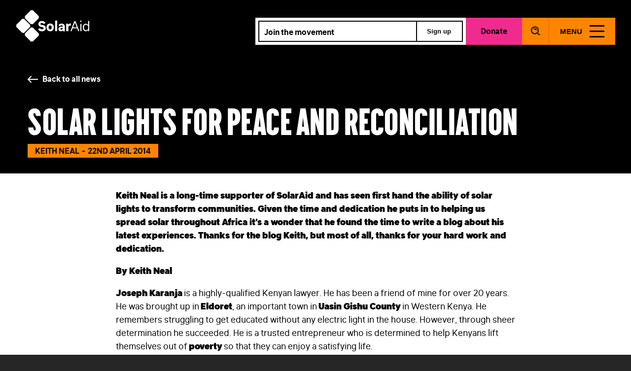

--- FILE ---
content_type: text/html; charset=UTF-8
request_url: https://solar-aid.org/news/solar-lights-for-peace-and-reconciliation/
body_size: 23201
content:
<!doctype html><!--[if IE]><html lang="en" class="no-js ie"><![endif]--><!--[if !IE]><!--><html lang="en" class="no-js"><!--<![endif]--><head> <script type="text/javascript">
/* <![CDATA[ */
var gform;gform||(document.addEventListener("gform_main_scripts_loaded",function(){gform.scriptsLoaded=!0}),document.addEventListener("gform/theme/scripts_loaded",function(){gform.themeScriptsLoaded=!0}),window.addEventListener("DOMContentLoaded",function(){gform.domLoaded=!0}),gform={domLoaded:!1,scriptsLoaded:!1,themeScriptsLoaded:!1,isFormEditor:()=>"function"==typeof InitializeEditor,callIfLoaded:function(o){return!(!gform.domLoaded||!gform.scriptsLoaded||!gform.themeScriptsLoaded&&!gform.isFormEditor()||(gform.isFormEditor()&&console.warn("The use of gform.initializeOnLoaded() is deprecated in the form editor context and will be removed in Gravity Forms 3.1."),o(),0))},initializeOnLoaded:function(o){gform.callIfLoaded(o)||(document.addEventListener("gform_main_scripts_loaded",()=>{gform.scriptsLoaded=!0,gform.callIfLoaded(o)}),document.addEventListener("gform/theme/scripts_loaded",()=>{gform.themeScriptsLoaded=!0,gform.callIfLoaded(o)}),window.addEventListener("DOMContentLoaded",()=>{gform.domLoaded=!0,gform.callIfLoaded(o)}))},hooks:{action:{},filter:{}},addAction:function(o,r,e,t){gform.addHook("action",o,r,e,t)},addFilter:function(o,r,e,t){gform.addHook("filter",o,r,e,t)},doAction:function(o){gform.doHook("action",o,arguments)},applyFilters:function(o){return gform.doHook("filter",o,arguments)},removeAction:function(o,r){gform.removeHook("action",o,r)},removeFilter:function(o,r,e){gform.removeHook("filter",o,r,e)},addHook:function(o,r,e,t,n){null==gform.hooks[o][r]&&(gform.hooks[o][r]=[]);var d=gform.hooks[o][r];null==n&&(n=r+"_"+d.length),gform.hooks[o][r].push({tag:n,callable:e,priority:t=null==t?10:t})},doHook:function(r,o,e){var t;if(e=Array.prototype.slice.call(e,1),null!=gform.hooks[r][o]&&((o=gform.hooks[r][o]).sort(function(o,r){return o.priority-r.priority}),o.forEach(function(o){"function"!=typeof(t=o.callable)&&(t=window[t]),"action"==r?t.apply(null,e):e[0]=t.apply(null,e)})),"filter"==r)return e[0]},removeHook:function(o,r,t,n){var e;null!=gform.hooks[o][r]&&(e=(e=gform.hooks[o][r]).filter(function(o,r,e){return!!(null!=n&&n!=o.tag||null!=t&&t!=o.priority)}),gform.hooks[o][r]=e)}});
/* ]]> */
</script>
<link rel="stylesheet" href="https://cdn.jsdelivr.net/npm/intl-tel-input@18.1.1/build/css/intlTelInput.css"><title>Solar lights for peace and reconciliation | SolarAid</title><style>img:is([sizes="auto" i], [sizes^="auto," i]) { contain-intrinsic-size: 3000px 1500px }</style><!-- The SEO Framework by Sybre Waaijer --><meta name="robots" content="max-snippet:-1,max-image-preview:standard,max-video-preview:-1" /><link rel="canonical" href="https://solar-aid.org/news/solar-lights-for-peace-and-reconciliation/" /><meta name="description" content="Keith Neal is a long-time supporter of SolarAid and has seen first hand the ability of solar lights to transform communities. Given the time and dedication he…" /><meta property="og:type" content="article" /><meta property="og:locale" content="en_GB" /><meta property="og:site_name" content="SolarAid" /><meta property="og:title" content="Solar lights for peace and reconciliation" /><meta property="og:description" content="Keith Neal is a long-time supporter of SolarAid and has seen first hand the ability of solar lights to transform communities. Given the time and dedication he puts in to helping us spread solar…" /><meta property="og:url" content="https://solar-aid.org/news/solar-lights-for-peace-and-reconciliation/" /><meta property="article:published_time" content="2014-04-22T16:14:30+00:00" /><meta property="article:modified_time" content="2021-02-09T14:02:25+00:00" /><meta name="twitter:card" content="summary_large_image" /><meta name="twitter:title" content="Solar lights for peace and reconciliation" /><meta name="twitter:description" content="Keith Neal is a long-time supporter of SolarAid and has seen first hand the ability of solar lights to transform communities. Given the time and dedication he puts in to helping us spread solar…" /><script type="application/ld+json">{"@context":"https://schema.org","@graph":[{"@type":"WebSite","@id":"https://solar-aid.org/#/schema/WebSite","url":"https://solar-aid.org/","name":"SolarAid","description":"Combatting poverty and climate change","inLanguage":"en-GB","potentialAction":{"@type":"SearchAction","target":{"@type":"EntryPoint","urlTemplate":"https://solar-aid.org/search/{search_term_string}/"},"query-input":"required name=search_term_string"},"publisher":{"@type":"Organization","@id":"https://solar-aid.org/#/schema/Organization","name":"SolarAid","url":"https://solar-aid.org/"}},{"@type":"WebPage","@id":"https://solar-aid.org/news/solar-lights-for-peace-and-reconciliation/","url":"https://solar-aid.org/news/solar-lights-for-peace-and-reconciliation/","name":"Solar lights for peace and reconciliation | SolarAid","description":"Keith Neal is a long-time supporter of SolarAid and has seen first hand the ability of solar lights to transform communities. Given the time and dedication he…","inLanguage":"en-GB","isPartOf":{"@id":"https://solar-aid.org/#/schema/WebSite"},"breadcrumb":{"@type":"BreadcrumbList","@id":"https://solar-aid.org/#/schema/BreadcrumbList","itemListElement":[{"@type":"ListItem","position":1,"item":"https://solar-aid.org/","name":"SolarAid"},{"@type":"ListItem","position":2,"name":"Solar lights for peace and reconciliation"}]},"potentialAction":{"@type":"ReadAction","target":"https://solar-aid.org/news/solar-lights-for-peace-and-reconciliation/"},"datePublished":"2014-04-22T16:14:30+00:00","dateModified":"2021-02-09T14:02:25+00:00"}]}</script><!-- / The SEO Framework by Sybre Waaijer | 5.62ms meta | 0.92ms boot --><link rel='dns-prefetch' href='//www.google.com' /><link rel='dns-prefetch' href='//ajax.googleapis.com' /><link rel='dns-prefetch' href='//www.youtube.com' /><link rel='dns-prefetch' href='//live.protectedpayments.net' /><link rel='dns-prefetch' href='//b2085202.smushcdn.com' /><script type="text/javascript">
/* <![CDATA[ */
window._wpemojiSettings = {"baseUrl":"https:\/\/s.w.org\/images\/core\/emoji\/16.0.1\/72x72\/","ext":".png","svgUrl":"https:\/\/s.w.org\/images\/core\/emoji\/16.0.1\/svg\/","svgExt":".svg","source":{"concatemoji":"https:\/\/solar-aid.org\/wp-includes\/js\/wp-emoji-release.min.js?ver=6.8.3"}};
/*! This file is auto-generated */
!function(s,n){var o,i,e;function c(e){try{var t={supportTests:e,timestamp:(new Date).valueOf()};sessionStorage.setItem(o,JSON.stringify(t))}catch(e){}}function p(e,t,n){e.clearRect(0,0,e.canvas.width,e.canvas.height),e.fillText(t,0,0);var t=new Uint32Array(e.getImageData(0,0,e.canvas.width,e.canvas.height).data),a=(e.clearRect(0,0,e.canvas.width,e.canvas.height),e.fillText(n,0,0),new Uint32Array(e.getImageData(0,0,e.canvas.width,e.canvas.height).data));return t.every(function(e,t){return e===a[t]})}function u(e,t){e.clearRect(0,0,e.canvas.width,e.canvas.height),e.fillText(t,0,0);for(var n=e.getImageData(16,16,1,1),a=0;a<n.data.length;a++)if(0!==n.data[a])return!1;return!0}function f(e,t,n,a){switch(t){case"flag":return n(e,"\ud83c\udff3\ufe0f\u200d\u26a7\ufe0f","\ud83c\udff3\ufe0f\u200b\u26a7\ufe0f")?!1:!n(e,"\ud83c\udde8\ud83c\uddf6","\ud83c\udde8\u200b\ud83c\uddf6")&&!n(e,"\ud83c\udff4\udb40\udc67\udb40\udc62\udb40\udc65\udb40\udc6e\udb40\udc67\udb40\udc7f","\ud83c\udff4\u200b\udb40\udc67\u200b\udb40\udc62\u200b\udb40\udc65\u200b\udb40\udc6e\u200b\udb40\udc67\u200b\udb40\udc7f");case"emoji":return!a(e,"\ud83e\udedf")}return!1}function g(e,t,n,a){var r="undefined"!=typeof WorkerGlobalScope&&self instanceof WorkerGlobalScope?new OffscreenCanvas(300,150):s.createElement("canvas"),o=r.getContext("2d",{willReadFrequently:!0}),i=(o.textBaseline="top",o.font="600 32px Arial",{});return e.forEach(function(e){i[e]=t(o,e,n,a)}),i}function t(e){var t=s.createElement("script");t.src=e,t.defer=!0,s.head.appendChild(t)}"undefined"!=typeof Promise&&(o="wpEmojiSettingsSupports",i=["flag","emoji"],n.supports={everything:!0,everythingExceptFlag:!0},e=new Promise(function(e){s.addEventListener("DOMContentLoaded",e,{once:!0})}),new Promise(function(t){var n=function(){try{var e=JSON.parse(sessionStorage.getItem(o));if("object"==typeof e&&"number"==typeof e.timestamp&&(new Date).valueOf()<e.timestamp+604800&&"object"==typeof e.supportTests)return e.supportTests}catch(e){}return null}();if(!n){if("undefined"!=typeof Worker&&"undefined"!=typeof OffscreenCanvas&&"undefined"!=typeof URL&&URL.createObjectURL&&"undefined"!=typeof Blob)try{var e="postMessage("+g.toString()+"("+[JSON.stringify(i),f.toString(),p.toString(),u.toString()].join(",")+"));",a=new Blob([e],{type:"text/javascript"}),r=new Worker(URL.createObjectURL(a),{name:"wpTestEmojiSupports"});return void(r.onmessage=function(e){c(n=e.data),r.terminate(),t(n)})}catch(e){}c(n=g(i,f,p,u))}t(n)}).then(function(e){for(var t in e)n.supports[t]=e[t],n.supports.everything=n.supports.everything&&n.supports[t],"flag"!==t&&(n.supports.everythingExceptFlag=n.supports.everythingExceptFlag&&n.supports[t]);n.supports.everythingExceptFlag=n.supports.everythingExceptFlag&&!n.supports.flag,n.DOMReady=!1,n.readyCallback=function(){n.DOMReady=!0}}).then(function(){return e}).then(function(){var e;n.supports.everything||(n.readyCallback(),(e=n.source||{}).concatemoji?t(e.concatemoji):e.wpemoji&&e.twemoji&&(t(e.twemoji),t(e.wpemoji)))}))}((window,document),window._wpemojiSettings);
/* ]]> */
</script><style id='wp-emoji-styles-inline-css' type='text/css'>

	img.wp-smiley, img.emoji {
		display: inline !important;
		border: none !important;
		box-shadow: none !important;
		height: 1em !important;
		width: 1em !important;
		margin: 0 0.07em !important;
		vertical-align: -0.1em !important;
		background: none !important;
		padding: 0 !important;
	}
</style><link rel='stylesheet' id='wp-block-library-css' href='https://solar-aid.org/wp-includes/css/dist/block-library/style.min.css?ver=6.8.3' type='text/css' media='all' /><style id='classic-theme-styles-inline-css' type='text/css'>
/*! This file is auto-generated */
.wp-block-button__link{color:#fff;background-color:#32373c;border-radius:9999px;box-shadow:none;text-decoration:none;padding:calc(.667em + 2px) calc(1.333em + 2px);font-size:1.125em}.wp-block-file__button{background:#32373c;color:#fff;text-decoration:none}
</style><style id='global-styles-inline-css' type='text/css'>
:root{--wp--preset--aspect-ratio--square: 1;--wp--preset--aspect-ratio--4-3: 4/3;--wp--preset--aspect-ratio--3-4: 3/4;--wp--preset--aspect-ratio--3-2: 3/2;--wp--preset--aspect-ratio--2-3: 2/3;--wp--preset--aspect-ratio--16-9: 16/9;--wp--preset--aspect-ratio--9-16: 9/16;--wp--preset--color--black: #000000;--wp--preset--color--cyan-bluish-gray: #abb8c3;--wp--preset--color--white: #ffffff;--wp--preset--color--pale-pink: #f78da7;--wp--preset--color--vivid-red: #cf2e2e;--wp--preset--color--luminous-vivid-orange: #ff6900;--wp--preset--color--luminous-vivid-amber: #fcb900;--wp--preset--color--light-green-cyan: #7bdcb5;--wp--preset--color--vivid-green-cyan: #00d084;--wp--preset--color--pale-cyan-blue: #8ed1fc;--wp--preset--color--vivid-cyan-blue: #0693e3;--wp--preset--color--vivid-purple: #9b51e0;--wp--preset--gradient--vivid-cyan-blue-to-vivid-purple: linear-gradient(135deg,rgba(6,147,227,1) 0%,rgb(155,81,224) 100%);--wp--preset--gradient--light-green-cyan-to-vivid-green-cyan: linear-gradient(135deg,rgb(122,220,180) 0%,rgb(0,208,130) 100%);--wp--preset--gradient--luminous-vivid-amber-to-luminous-vivid-orange: linear-gradient(135deg,rgba(252,185,0,1) 0%,rgba(255,105,0,1) 100%);--wp--preset--gradient--luminous-vivid-orange-to-vivid-red: linear-gradient(135deg,rgba(255,105,0,1) 0%,rgb(207,46,46) 100%);--wp--preset--gradient--very-light-gray-to-cyan-bluish-gray: linear-gradient(135deg,rgb(238,238,238) 0%,rgb(169,184,195) 100%);--wp--preset--gradient--cool-to-warm-spectrum: linear-gradient(135deg,rgb(74,234,220) 0%,rgb(151,120,209) 20%,rgb(207,42,186) 40%,rgb(238,44,130) 60%,rgb(251,105,98) 80%,rgb(254,248,76) 100%);--wp--preset--gradient--blush-light-purple: linear-gradient(135deg,rgb(255,206,236) 0%,rgb(152,150,240) 100%);--wp--preset--gradient--blush-bordeaux: linear-gradient(135deg,rgb(254,205,165) 0%,rgb(254,45,45) 50%,rgb(107,0,62) 100%);--wp--preset--gradient--luminous-dusk: linear-gradient(135deg,rgb(255,203,112) 0%,rgb(199,81,192) 50%,rgb(65,88,208) 100%);--wp--preset--gradient--pale-ocean: linear-gradient(135deg,rgb(255,245,203) 0%,rgb(182,227,212) 50%,rgb(51,167,181) 100%);--wp--preset--gradient--electric-grass: linear-gradient(135deg,rgb(202,248,128) 0%,rgb(113,206,126) 100%);--wp--preset--gradient--midnight: linear-gradient(135deg,rgb(2,3,129) 0%,rgb(40,116,252) 100%);--wp--preset--font-size--small: 13px;--wp--preset--font-size--medium: 20px;--wp--preset--font-size--large: 36px;--wp--preset--font-size--x-large: 42px;--wp--preset--spacing--20: 0.44rem;--wp--preset--spacing--30: 0.67rem;--wp--preset--spacing--40: 1rem;--wp--preset--spacing--50: 1.5rem;--wp--preset--spacing--60: 2.25rem;--wp--preset--spacing--70: 3.38rem;--wp--preset--spacing--80: 5.06rem;--wp--preset--shadow--natural: 6px 6px 9px rgba(0, 0, 0, 0.2);--wp--preset--shadow--deep: 12px 12px 50px rgba(0, 0, 0, 0.4);--wp--preset--shadow--sharp: 6px 6px 0px rgba(0, 0, 0, 0.2);--wp--preset--shadow--outlined: 6px 6px 0px -3px rgba(255, 255, 255, 1), 6px 6px rgba(0, 0, 0, 1);--wp--preset--shadow--crisp: 6px 6px 0px rgba(0, 0, 0, 1);}:where(.is-layout-flex){gap: 0.5em;}:where(.is-layout-grid){gap: 0.5em;}body .is-layout-flex{display: flex;}.is-layout-flex{flex-wrap: wrap;align-items: center;}.is-layout-flex > :is(*, div){margin: 0;}body .is-layout-grid{display: grid;}.is-layout-grid > :is(*, div){margin: 0;}:where(.wp-block-columns.is-layout-flex){gap: 2em;}:where(.wp-block-columns.is-layout-grid){gap: 2em;}:where(.wp-block-post-template.is-layout-flex){gap: 1.25em;}:where(.wp-block-post-template.is-layout-grid){gap: 1.25em;}.has-black-color{color: var(--wp--preset--color--black) !important;}.has-cyan-bluish-gray-color{color: var(--wp--preset--color--cyan-bluish-gray) !important;}.has-white-color{color: var(--wp--preset--color--white) !important;}.has-pale-pink-color{color: var(--wp--preset--color--pale-pink) !important;}.has-vivid-red-color{color: var(--wp--preset--color--vivid-red) !important;}.has-luminous-vivid-orange-color{color: var(--wp--preset--color--luminous-vivid-orange) !important;}.has-luminous-vivid-amber-color{color: var(--wp--preset--color--luminous-vivid-amber) !important;}.has-light-green-cyan-color{color: var(--wp--preset--color--light-green-cyan) !important;}.has-vivid-green-cyan-color{color: var(--wp--preset--color--vivid-green-cyan) !important;}.has-pale-cyan-blue-color{color: var(--wp--preset--color--pale-cyan-blue) !important;}.has-vivid-cyan-blue-color{color: var(--wp--preset--color--vivid-cyan-blue) !important;}.has-vivid-purple-color{color: var(--wp--preset--color--vivid-purple) !important;}.has-black-background-color{background-color: var(--wp--preset--color--black) !important;}.has-cyan-bluish-gray-background-color{background-color: var(--wp--preset--color--cyan-bluish-gray) !important;}.has-white-background-color{background-color: var(--wp--preset--color--white) !important;}.has-pale-pink-background-color{background-color: var(--wp--preset--color--pale-pink) !important;}.has-vivid-red-background-color{background-color: var(--wp--preset--color--vivid-red) !important;}.has-luminous-vivid-orange-background-color{background-color: var(--wp--preset--color--luminous-vivid-orange) !important;}.has-luminous-vivid-amber-background-color{background-color: var(--wp--preset--color--luminous-vivid-amber) !important;}.has-light-green-cyan-background-color{background-color: var(--wp--preset--color--light-green-cyan) !important;}.has-vivid-green-cyan-background-color{background-color: var(--wp--preset--color--vivid-green-cyan) !important;}.has-pale-cyan-blue-background-color{background-color: var(--wp--preset--color--pale-cyan-blue) !important;}.has-vivid-cyan-blue-background-color{background-color: var(--wp--preset--color--vivid-cyan-blue) !important;}.has-vivid-purple-background-color{background-color: var(--wp--preset--color--vivid-purple) !important;}.has-black-border-color{border-color: var(--wp--preset--color--black) !important;}.has-cyan-bluish-gray-border-color{border-color: var(--wp--preset--color--cyan-bluish-gray) !important;}.has-white-border-color{border-color: var(--wp--preset--color--white) !important;}.has-pale-pink-border-color{border-color: var(--wp--preset--color--pale-pink) !important;}.has-vivid-red-border-color{border-color: var(--wp--preset--color--vivid-red) !important;}.has-luminous-vivid-orange-border-color{border-color: var(--wp--preset--color--luminous-vivid-orange) !important;}.has-luminous-vivid-amber-border-color{border-color: var(--wp--preset--color--luminous-vivid-amber) !important;}.has-light-green-cyan-border-color{border-color: var(--wp--preset--color--light-green-cyan) !important;}.has-vivid-green-cyan-border-color{border-color: var(--wp--preset--color--vivid-green-cyan) !important;}.has-pale-cyan-blue-border-color{border-color: var(--wp--preset--color--pale-cyan-blue) !important;}.has-vivid-cyan-blue-border-color{border-color: var(--wp--preset--color--vivid-cyan-blue) !important;}.has-vivid-purple-border-color{border-color: var(--wp--preset--color--vivid-purple) !important;}.has-vivid-cyan-blue-to-vivid-purple-gradient-background{background: var(--wp--preset--gradient--vivid-cyan-blue-to-vivid-purple) !important;}.has-light-green-cyan-to-vivid-green-cyan-gradient-background{background: var(--wp--preset--gradient--light-green-cyan-to-vivid-green-cyan) !important;}.has-luminous-vivid-amber-to-luminous-vivid-orange-gradient-background{background: var(--wp--preset--gradient--luminous-vivid-amber-to-luminous-vivid-orange) !important;}.has-luminous-vivid-orange-to-vivid-red-gradient-background{background: var(--wp--preset--gradient--luminous-vivid-orange-to-vivid-red) !important;}.has-very-light-gray-to-cyan-bluish-gray-gradient-background{background: var(--wp--preset--gradient--very-light-gray-to-cyan-bluish-gray) !important;}.has-cool-to-warm-spectrum-gradient-background{background: var(--wp--preset--gradient--cool-to-warm-spectrum) !important;}.has-blush-light-purple-gradient-background{background: var(--wp--preset--gradient--blush-light-purple) !important;}.has-blush-bordeaux-gradient-background{background: var(--wp--preset--gradient--blush-bordeaux) !important;}.has-luminous-dusk-gradient-background{background: var(--wp--preset--gradient--luminous-dusk) !important;}.has-pale-ocean-gradient-background{background: var(--wp--preset--gradient--pale-ocean) !important;}.has-electric-grass-gradient-background{background: var(--wp--preset--gradient--electric-grass) !important;}.has-midnight-gradient-background{background: var(--wp--preset--gradient--midnight) !important;}.has-small-font-size{font-size: var(--wp--preset--font-size--small) !important;}.has-medium-font-size{font-size: var(--wp--preset--font-size--medium) !important;}.has-large-font-size{font-size: var(--wp--preset--font-size--large) !important;}.has-x-large-font-size{font-size: var(--wp--preset--font-size--x-large) !important;}
:where(.wp-block-post-template.is-layout-flex){gap: 1.25em;}:where(.wp-block-post-template.is-layout-grid){gap: 1.25em;}
:where(.wp-block-columns.is-layout-flex){gap: 2em;}:where(.wp-block-columns.is-layout-grid){gap: 2em;}
:root :where(.wp-block-pullquote){font-size: 1.5em;line-height: 1.6;}
</style><link rel='stylesheet' id='page-list-style-css' href='https://solar-aid.org/wp-content/plugins/page-list/css/page-list.css?ver=5.9' type='text/css' media='all' /><link rel='stylesheet' id='solaraid_theme-css' href='https://solar-aid.org/wp-content/themes/solaraid/assets/css/style.css?ver=1.0' type='text/css' media='screen' /><link rel='stylesheet' id='magnific_popup-css' href='https://solar-aid.org/wp-content/themes/solaraid/assets/css/magnific-popup-min.css?ver=1.0' type='text/css' media='screen' /><link rel='stylesheet' id='lightgallery-css' href='https://solar-aid.org/wp-content/themes/solaraid/assets/css/lightgallery.min.css?ver=1.0' type='text/css' media='screen' /><link rel='stylesheet' id='solaraid_theme_print-css' href='https://solar-aid.org/wp-content/themes/solaraid/assets/css/print.css?ver=1.0' type='text/css' media='print' /><script type="text/javascript" src="https://ajax.googleapis.com/ajax/libs/jquery/3.4.1/jquery.min.js?ver=3.4.1" id="jquery-js"></script><script type="text/javascript" defer='defer' src="https://solar-aid.org/wp-content/plugins/gravityforms/js/jquery.json.min.js?ver=2.9.25" id="gform_json-js"></script><script type="text/javascript" id="gform_gravityforms-js-extra">
/* <![CDATA[ */
var gf_global = {"gf_currency_config":{"name":"Pound Sterling","symbol_left":"&#163;","symbol_right":"","symbol_padding":" ","thousand_separator":",","decimal_separator":".","decimals":2,"code":"GBP"},"base_url":"https:\/\/solar-aid.org\/wp-content\/plugins\/gravityforms","number_formats":[],"spinnerUrl":"https:\/\/solar-aid.org\/wp-content\/plugins\/gravityforms\/images\/spinner.svg","version_hash":"33ecb3eb4411eb54f59a13d9f2da81e8","strings":{"newRowAdded":"New row added.","rowRemoved":"Row removed","formSaved":"The form has been saved.  The content contains the link to return and complete the form."}};
var gform_i18n = {"datepicker":{"days":{"monday":"Mo","tuesday":"Tu","wednesday":"We","thursday":"Th","friday":"Fr","saturday":"Sa","sunday":"Su"},"months":{"january":"January","february":"February","march":"March","april":"April","may":"May","june":"June","july":"July","august":"August","september":"September","october":"October","november":"November","december":"December"},"firstDay":1,"iconText":"Select date"}};
var gf_legacy_multi = {"3":"1"};
var gform_gravityforms = {"strings":{"invalid_file_extension":"This type of file is not allowed. Must be one of the following:","delete_file":"Delete this file","in_progress":"in progress","file_exceeds_limit":"File exceeds size limit","illegal_extension":"This type of file is not allowed.","max_reached":"Maximum number of files reached","unknown_error":"There was a problem while saving the file on the server","currently_uploading":"Please wait for the uploading to complete","cancel":"Cancel","cancel_upload":"Cancel this upload","cancelled":"Cancelled","error":"Error","message":"Message"},"vars":{"images_url":"https:\/\/solar-aid.org\/wp-content\/plugins\/gravityforms\/images"}};
/* ]]> */
</script><script type="text/javascript" defer='defer' src="https://solar-aid.org/wp-content/plugins/gravityforms/js/gravityforms.min.js?ver=2.9.25" id="gform_gravityforms-js"></script><script type="text/javascript" defer='defer' src="https://www.google.com/recaptcha/api.js?hl=en&amp;ver=6.8.3#038;render=explicit" id="gform_recaptcha-js"></script><script type="text/javascript" defer='defer' src="https://solar-aid.org/wp-content/plugins/gravityforms/assets/js/dist/utils.min.js?ver=48a3755090e76a154853db28fc254681" id="gform_gravityforms_utils-js"></script><script type="text/javascript" src="https://live.protectedpayments.net/donationline/newnew/asperato-form-1.0.js?ver=1.0" id="asperato-form-js"></script><link rel="EditURI" type="application/rsd+xml" title="RSD" href="https://solar-aid.org/xmlrpc.php?rsd" /><link rel="alternate" title="oEmbed (JSON)" type="application/json+oembed" href="https://solar-aid.org/wp-json/oembed/1.0/embed?url=https%3A%2F%2Fsolar-aid.org%2Fnews%2Fsolar-lights-for-peace-and-reconciliation%2F" /><link rel="alternate" title="oEmbed (XML)" type="text/xml+oembed" href="https://solar-aid.org/wp-json/oembed/1.0/embed?url=https%3A%2F%2Fsolar-aid.org%2Fnews%2Fsolar-lights-for-peace-and-reconciliation%2F&#038;format=xml" /><script id="mcjs">!function(c,h,i,m,p){m=c.createElement(h),p=c.getElementsByTagName(h)[0],m.async=1,m.src=i,p.parentNode.insertBefore(m,p)}(document,"script","https://chimpstatic.com/mcjs-connected/js/users/1686e622483b810cff5e4ec25/d609e70ec4806643cf24141c4.js");</script><style type="text/css" id="wp-custom-css">
			.twitter_social {display:none;}		</style><!-- Google Tag Manager --><script>(function(w,d,s,l,i){w[l]=w[l]||[];w[l].push({'gtm.start':
  new Date().getTime(),event:'gtm.js'});var f=d.getElementsByTagName(s)[0],
  j=d.createElement(s),dl=l!='dataLayer'?'&l='+l:'';j.async=true;j.src=
  'https://www.googletagmanager.com/gtm.js?id='+i+dl;f.parentNode.insertBefore(j,f);
  })(window,document,'script','dataLayer','GTM-5ZHMS4L');</script><!-- End Google Tag Manager --><!-- Fundraise Up: the new standard for online giving --><script>(function(w,d,s,n,a){if(!w[n]){var l='call,catch,on,once,set,then,track,openCheckout'
  .split(','),i,o=function(n){return'function'==typeof n?o.l.push([arguments])&&o
  :function(){return o.l.push([n,arguments])&&o}},t=d.getElementsByTagName(s)[0],
  j=d.createElement(s);j.async=!0;j.src='https://cdn.fundraiseup.com/widget/'+a+'';
  t.parentNode.insertBefore(j,t);o.s=Date.now();o.v=5;o.h=w.location.href;o.l=[];
  for(i=0;i<8;i++)o[l[i]]=o(l[i]);w[n]=o}
  })(window,document,'script','FundraiseUp','ABJAAZHY');</script><!-- End Fundraise Up --><meta charset="utf-8"><meta http-equiv="x-ua-compatible" content="ie=edge"><meta name="viewport" content="width=device-width, initial-scale=1, shrink-to-fit=no"><meta name="HandheldFriendly" content="True"><meta name="apple-mobile-web-app-capable" content="yes"><meta name="apple-mobile-web-app-status-bar-style" content="black-translucent"><meta name="apple-mobile-web-app-title" content="SolarAid"><link rel="apple-touch-icon" sizes="180x180" href="https://b2085202.smushcdn.com/2085202/wp-content/themes/solaraid/assets/images/apple-touch-icon.png?lossy=0&strip=1&webp=1"><meta name="mobile-web-app-capable" content="yes"><meta name="theme-color" content="#263238"><link rel="manifest" href="https://solar-aid.org/wp-content/themes/solaraid/assets/images/manifest.json"><link rel="icon" type="image/png" href="https://b2085202.smushcdn.com/2085202/wp-content/themes/solaraid/assets/images/favicon-32x32.png?lossy=0&strip=1&webp=1" sizes="32x32"><link rel="icon" type="image/png" href="https://b2085202.smushcdn.com/2085202/wp-content/themes/solaraid/assets/images/favicon-16x16.png?lossy=0&strip=1&webp=1" sizes="16x16"><link rel="mask-icon" href="https://solar-aid.org/wp-content/themes/solaraid/assets/images/safari-pinned-tab.svg" color="#263238"><link rel="shortcut icon" href="https://solar-aid.org/wp-content/themes/solaraid/assets/images/favicon.ico"><meta name="msapplication-config" content="https://solar-aid.org/wp-content/themes/solaraid/assets/images/browserconfig.xml"><script>
    // Asperato payments for donations.
    let form = new PaymentFormDisplay(
      {
          customerRef: 3514, // Replace with your customer reference
          environment: "test" // "test", "live"
      }
    );
  </script></head><body class="single-post white-logo single-news " ><!-- Google Tag Manager (noscript) --><noscript><iframe src="https://www.googletagmanager.com/ns.html?id=GTM-5ZHMS4L"
  height="0" width="0" style="display:none;visibility:hidden"></iframe></noscript><!-- End Google Tag Manager (noscript) --><a class="skip-link button" href="#main" tabindex="0">Skip to content</a><div class="header"><div class="container"><div class="header-logo"><a href="/" id="logo" class="header-logo"><svg class="header-logo-img" xmlns="http://www.w3.org/2000/svg" viewBox="0 0 186 80.7"><path d="M66 54.1c-2.1 0-4-.4-5.7-1.2s-3.1-2.1-4.2-4l4.4-2.8c.7 1 1.6 1.8 2.5 2.3 1 .6 2 .8 3 .8 1.3 0 2.3-.2 2.9-.8.6-.5.9-1.2.9-2 0-1-.3-1.7-1-2.2s-1.8-.7-3.3-.9c-1.9-.2-3.9-.9-5.8-2.1-1.9-1.2-2.9-3-2.9-5.4 0-2.2.8-4 2.4-5.5 1.6-1.5 3.8-2.2 6.6-2.2 1.9 0 3.6.5 5.2 1.4 1.6.9 2.7 2.1 3.6 3.6l-4.3 2.6c-.6-.9-1.3-1.6-2.1-2.1-.8-.4-1.7-.6-2.7-.6-1.2 0-2 .2-2.6.7-.6.4-.9 1.1-.9 1.9s.4 1.4 1.3 1.8c.9.4 2.1.7 3.7.8 2.3.2 4.2.9 5.9 2.1 1.7 1.2 2.5 3.2 2.5 5.8 0 2.6-.9 4.5-2.8 5.9-1.9 1.4-4.1 2.1-6.6 2.1zM86.5 54c-2.2 0-4.2-.8-6.2-2.4-2-1.6-3-4.1-3-7.4 0-3.5 1-6 3-7.5s4.1-2.3 6.2-2.3c2.3 0 4.4.8 6.3 2.3 2 1.5 2.9 4 2.9 7.5 0 3.4-1 5.8-3 7.4-1.8 1.7-3.9 2.4-6.2 2.4zm0-4.4c1 0 1.9-.4 2.7-1.4s1.2-2.2 1.2-3.9c0-1.7-.4-3-1.2-3.9-.8-.9-1.7-1.4-2.8-1.4s-1.9.4-2.7 1.4c-.8.9-1.2 2.2-1.2 3.9 0 1.7.4 3 1.2 3.9.9.9 1.8 1.4 2.8 1.4zM98.9 53.7V26.9h5.4v26.8h-5.4zM113.5 54c-1.9 0-3.4-.6-4.5-1.6s-1.7-2.4-1.7-4 .6-2.9 1.8-4.2 3.1-1.9 5.8-1.9c.6 0 1.2.1 1.9.1s1.2.2 1.4.2V42c0-1.2-.3-2-.9-2.4-.6-.4-1.3-.6-2.2-.6-.9 0-1.6.2-2.2.5-.6.3-1.1.9-1.5 1.7l-3.8-2.1c.6-1.6 1.6-2.7 3.1-3.4 1.5-.7 3-1.1 4.4-1.1 2.6 0 4.6.7 6.1 2s2.2 3.4 2.2 6.2v11.1h-4.2l-.4-2.2c-.2.3-.7.8-1.5 1.4-1 .5-2.2.9-3.8.9zm1.2-4.3c.8 0 1.6-.3 2.2-.8s1.1-1.1 1.1-1.6V46c-.2 0-.6-.1-1.1-.1-.5 0-1.1-.1-1.7-.1-1.1 0-1.9.2-2.3.6s-.7.9-.7 1.5c0 .7.2 1.2.7 1.4.6.3 1.2.4 1.8.4zM126.8 53.7V34.8h4.3l.3 3.1c.4-.9 1.1-1.8 2.1-2.4s2.1-1 3.3-1h1c.3 0 .6.1.9.1v5.1c-.3 0-.6-.1-.9-.1h-.9c-1.6 0-2.7.3-3.4 1s-1.1 1.8-1.1 3.5v9.6h-5.6zM154.5 46.7h-11.3l-2.7 7h-2.9l9.8-25.1h2.8l9.8 25.1h-2.8l-2.7-7zm-10.3-2.6h9.3l-4.7-11.9-4.6 11.9zM161.9 28.6c0-1 .9-1.7 1.8-1.7s1.8.7 1.8 1.7c0 1.1-.9 1.8-1.8 1.8-.9-.1-1.8-.8-1.8-1.8zm.6 6.7h2.7v18.4h-2.7V35.3zM168.6 44.4c0-6.4 4.1-9.4 8-9.4 2.2 0 4.9 1.6 5.5 3.3V27.9h2.8v25.8h-2.4l-.2-3c-.8 1.9-3.3 3.3-5.7 3.3-3.6 0-8-3-8-9.6zm13.8 0c0-4.6-2.7-6.9-5.3-6.9-2.7 0-5.6 1.8-5.6 6.9 0 5.4 3.4 7.1 5.6 7.1 2.2 0 5.3-2.2 5.3-7.1z"/><g><path d="M57.9 16l-15-15h-5.1l-15 15v5.1l15 15h5.1l15-15zM36.1 37.8l-15-15H16l-15 15v5.1l15 15h5.1l15-15zM57.9 59.6L42.8 44.5h-5L22.7 59.6v5.1l15.1 15h5l15.1-15z"/></g></svg><span class="visually-hidden">SolarAid</span></a></div><div class="header-navbug"><div class="header-navbug-news"><div class="header-navbug-news-inner"><div><input type="text" placeholder="Join the movement" /><button>Sign up</button></div></div></div><div class="header-navbug-donate"><a href="?form=FUNWPJRXRMT">Donate</a></div><div class="header-navbug-search"><button class="search-icon"><svg aria-hidden="true" class="icon magnify"><use xlink:href="https://solar-aid.org/wp-content/themes/solaraid/assets/svg/icons.svg#Magnify" />Search</svg><svg aria-hidden="true" class="icon close"><use xlink:href="https://solar-aid.org/wp-content/themes/solaraid/assets/svg/icons.svg#close" />Close</svg></button><div class="header-searchcontainer"><div class="header-searchcontainer-inner"><form action="/"><label for="site-search" class="visually-hidden">Search the site</label><input type="text" name="s" placeholder="Search the SolarAid site..."><button>Search</button></form></div></div></div><div class="header-navbug-menu"><button><span class="menu-text">MENU</span><span class="close-text">CLOSE</span><div class="header-navbug-menu-toggle" aria-hidden="true"><span></span><span></span><span></span></div></button><div class="header-navcontainer"><div class="container"><nav class="header-nav"><ul class="header-nav-list clearfix"><li class="nav-item"><a href="https://solar-aid.org/why-we-exist/"
                    class="nav-item-link">Why we exist

                                        <svg aria-hidden="true" class="icon arrow" aria-hidden="true"><use xlink:href="https://solar-aid.org/wp-content/themes/solaraid/assets/svg/icons.svg#arrow-right" />Child menu items</svg></a><ul class="dropdown"><li class="dropdown-item"><a href="https://solar-aid.org/why-we-exist/people/" class="nav-item-link">People</a></li><li class="dropdown-item"><a href="https://solar-aid.org/why-we-exist/planet/" class="nav-item-link">Planet</a></li></ul></li><li class="nav-item"><a href="https://solar-aid.org/bright-solutions/"
                    class="nav-item-link">What we do

                                        <svg aria-hidden="true" class="icon arrow" aria-hidden="true"><use xlink:href="https://solar-aid.org/wp-content/themes/solaraid/assets/svg/icons.svg#arrow-right" />Child menu items</svg></a><ul class="dropdown"><li class="dropdown-item"><a href="https://solar-aid.org/bright-solutions/our-programmes/" class="nav-item-link">Our Programmes</a></li><li class="dropdown-item"><a href="https://solar-aid.org/bright-solutions/the-solar-light/" class="nav-item-link">The solar light</a></li><li class="dropdown-item"><a href="https://solar-aid.org/bright-solutions/our-social-enterprise/" class="nav-item-link">Our social enterprise &#8211; SunnyMoney</a></li><li class="dropdown-item"><a href="https://solar-aid.org/bright-solutions/our-impact/" class="nav-item-link">Impact</a></li></ul></li><li class="nav-item"><a href="https://solar-aid.org/get-involved/"
                    class="nav-item-link">Get Involved

                                        <svg aria-hidden="true" class="icon arrow" aria-hidden="true"><use xlink:href="https://solar-aid.org/wp-content/themes/solaraid/assets/svg/icons.svg#arrow-right" />Child menu items</svg></a><ul class="dropdown"><li class="dropdown-item"><a href="https://solar-aid.org/get-involved/donate/" class="nav-item-link">Donate</a></li><li class="dropdown-item"><a href="https://solar-aid.org/get-involved/fundraise/" class="nav-item-link">Fundraise</a></li><li class="dropdown-item"><a href="https://solar-aid.org/get-involved/buy-a-light/" class="nav-item-link">Buy a light</a></li><li class="dropdown-item"><a href="https://solar-aid.org/get-involved/partner-with-us/" class="nav-item-link">Corporate partnerships</a></li><li class="dropdown-item"><a href="https://solar-aid.org/get-involved/calculate-your-impact/" class="nav-item-link">Calculate your impact</a></li></ul></li><li class="nav-item"><a href="https://solar-aid.org/who-we-are/"
                    class="nav-item-link">Who we are

                                        <svg aria-hidden="true" class="icon arrow" aria-hidden="true"><use xlink:href="https://solar-aid.org/wp-content/themes/solaraid/assets/svg/icons.svg#arrow-right" />Child menu items</svg></a><ul class="dropdown"><li class="dropdown-item"><a href="https://solar-aid.org/who-we-are/vision-mission/" class="nav-item-link">Vision + mission</a></li><li class="dropdown-item"><a href="https://solar-aid.org/who-we-are/how-we-work/" class="nav-item-link">How we work</a></li><li class="dropdown-item"><a href="https://solar-aid.org/who-we-are/where-we-work/" class="nav-item-link">Where we work</a></li></ul></li><li class="nav-item"><a href="https://solar-aid.org/news-and-stories/"
                    class="nav-item-link">Latest News

                                        <svg aria-hidden="true" class="icon arrow" aria-hidden="true"><use xlink:href="https://solar-aid.org/wp-content/themes/solaraid/assets/svg/icons.svg#arrow-right" />Child menu items</svg></a><ul class="dropdown"><li class="dropdown-item"><a href="https://solar-aid.org/news-and-stories/news-and-views/" class="nav-item-link">News and views</a></li><li class="dropdown-item"><a href="https://solar-aid.org/news-and-stories/every-light-has-a-story/" class="nav-item-link">Every Light Has a Story</a></li></ul></li><li class="header-nav-donate"><div class="header-nav-donate-image"><img src="https://b2085202.smushcdn.com/2085202/wp-content/uploads/2024/12/light.png?lossy=0&strip=1&webp=1"
        srcset="https://b2085202.smushcdn.com/2085202/wp-content/uploads/2024/12/light.png?lossy=0&strip=1&webp=1 400w, https://b2085202.smushcdn.com/2085202/wp-content/uploads/2024/12/light-300x266.png?lossy=0&strip=1&webp=1 300w, https://b2085202.smushcdn.com/2085202/wp-content/uploads/2024/12/light-97x86.png?lossy=0&strip=1&webp=1 97w"
        sizes="(max-width: 400px) 100vw, 400px"
        alt="" width="350" height="178"></div><div class="header-nav-donate-text"><h5>Get your own solar light</h5><a class="button" href="https://shop.solar-aid.org/">Shop Now</a></div></li></ul></nav><nav class="rnav clearfix"><ul class="rnav-list"><li
			class="rnav-item with-dropdown"><a href="https://solar-aid.org/why-we-exist/" class="rnav-item-link">Why we exist</a><input type="checkbox" id="dropdown-1" class="visually-hidden rnav-checkbox"><label for="dropdown-1" class="rnav-arrow"><svg aria-hidden="true" class="icon arrow" aria-hidden="true"><use xlink:href="https://solar-aid.org/wp-content/themes/solaraid/assets/svg/icons.svg#arrow-right" />Child menu items</svg></label><ul class="rnav-dropdown"><li class="rnav-item"><a href="https://solar-aid.org/why-we-exist/people/" class="rnav-item-link">People</a></li><li class="rnav-item"><a href="https://solar-aid.org/why-we-exist/planet/" class="rnav-item-link">Planet</a></li></ul></li><li
			class="rnav-item with-dropdown"><a href="https://solar-aid.org/bright-solutions/" class="rnav-item-link">What we do</a><input type="checkbox" id="dropdown-2" class="visually-hidden rnav-checkbox"><label for="dropdown-2" class="rnav-arrow"><svg aria-hidden="true" class="icon arrow" aria-hidden="true"><use xlink:href="https://solar-aid.org/wp-content/themes/solaraid/assets/svg/icons.svg#arrow-right" />Child menu items</svg></label><ul class="rnav-dropdown"><li class="rnav-item"><a href="https://solar-aid.org/bright-solutions/our-programmes/" class="rnav-item-link">Our Programmes</a><input type="checkbox" id="dropdown-1-1"
						class="visually-hidden rnav-checkbox"><label for="dropdown-1-1" class="rnav-arrow"><svg aria-hidden="true" class="icon"><use xlink:href="https://solar-aid.org/wp-content/themes/solaraid/assets/svg/icons.svg#arrow-down" />Expand dropdown</svg></label><ul class="rnav-dropdown"><li class="rnav-item"><a href="https://solar-aid.org/bright-solutions/our-programmes/solar-powering-healthcare/" class="rnav-item-link">Solar Powering Healthcare</a></li><li class="rnav-item"><a href="https://solar-aid.org/bright-solutions/our-programmes/solar-entrepreneurs/" class="rnav-item-link">Solar entrepreneurs</a></li><li class="rnav-item"><a href="https://solar-aid.org/bright-solutions/our-programmes/light-libraries/" class="rnav-item-link">Light Libraries</a></li><li class="rnav-item"><a href="https://solar-aid.org/bright-solutions/our-programmes/school-campaigns/" class="rnav-item-link">School Campaigns</a></li><li class="rnav-item"><a href="https://solar-aid.org/bright-solutions/our-programmes/solar-light-repair/" class="rnav-item-link">Repairing Solar Lights</a></li><li class="rnav-item"><a href="https://solar-aid.org/bright-solutions/our-programmes/payg-entry-level-lights/" class="rnav-item-link">PAYG Entry level lights</a></li><li class="rnav-item"><a href="https://solar-aid.org/bright-solutions/our-programmes/microfinancing/" class="rnav-item-link">Microfinancing</a></li><li class="rnav-item"><a href="https://solar-aid.org/bright-solutions/our-programmes/mayi-walas/" class="rnav-item-link">Mayi Walas</a></li><li class="rnav-item"><a href="https://solar-aid.org/bright-solutions/our-programmes/light-a-village/" class="rnav-item-link">Light a Village</a></li><li class="rnav-item"><a href="https://solar-aid.org/bright-solutions/our-programmes/energy-as-a-service-light-a-village/" class="rnav-item-link">Energy-as-a-Service</a></li><li class="rnav-item"><a href="https://solar-aid.org/bright-solutions/our-programmes/help-us-reach-everyone-everywhere/" class="rnav-item-link">You can help us reach everyone, everywhere</a></li></ul></li><li class="rnav-item"><a href="https://solar-aid.org/bright-solutions/the-solar-light/" class="rnav-item-link">The solar light</a></li><li class="rnav-item"><a href="https://solar-aid.org/bright-solutions/our-social-enterprise/" class="rnav-item-link">Our social enterprise &#8211; SunnyMoney</a></li><li class="rnav-item"><a href="https://solar-aid.org/bright-solutions/our-impact/" class="rnav-item-link">Impact</a></li></ul></li><li
			class="rnav-item with-dropdown"><a href="https://solar-aid.org/get-involved/" class="rnav-item-link">Get Involved</a><input type="checkbox" id="dropdown-3" class="visually-hidden rnav-checkbox"><label for="dropdown-3" class="rnav-arrow"><svg aria-hidden="true" class="icon arrow" aria-hidden="true"><use xlink:href="https://solar-aid.org/wp-content/themes/solaraid/assets/svg/icons.svg#arrow-right" />Child menu items</svg></label><ul class="rnav-dropdown"><li class="rnav-item"><a href="https://solar-aid.org/get-involved/donate/" class="rnav-item-link">Donate</a></li><li class="rnav-item"><a href="https://solar-aid.org/get-involved/fundraise/" class="rnav-item-link">Fundraise</a><input type="checkbox" id="dropdown-2-2"
						class="visually-hidden rnav-checkbox"><label for="dropdown-2-2" class="rnav-arrow"><svg aria-hidden="true" class="icon"><use xlink:href="https://solar-aid.org/wp-content/themes/solaraid/assets/svg/icons.svg#arrow-down" />Expand dropdown</svg></label><ul class="rnav-dropdown"><li class="rnav-item"><a href="https://solar-aid.org/get-involved/fundraise/fundraising-tips/" class="rnav-item-link">Fundraising Tips</a></li><li class="rnav-item"><a href="https://solar-aid.org/get-involved/fundraise/birthday-fundraising/" class="rnav-item-link">Birthday Fundraising</a></li><li class="rnav-item"><a href="https://solar-aid.org/get-involved/fundraise/solar-champions/" class="rnav-item-link">Solar Champions</a></li></ul></li><li class="rnav-item"><a href="https://solar-aid.org/get-involved/buy-a-light/" class="rnav-item-link">Buy a light</a></li><li class="rnav-item"><a href="https://solar-aid.org/get-involved/partner-with-us/" class="rnav-item-link">Corporate partnerships</a><input type="checkbox" id="dropdown-2-4"
						class="visually-hidden rnav-checkbox"><label for="dropdown-2-4" class="rnav-arrow"><svg aria-hidden="true" class="icon"><use xlink:href="https://solar-aid.org/wp-content/themes/solaraid/assets/svg/icons.svg#arrow-down" />Expand dropdown</svg></label><ul class="rnav-dropdown"><li class="rnav-item"><a href="https://solar-aid.org/get-involved/partner-with-us/meavo/" class="rnav-item-link">Meavo Corporate Partnership</a></li><li class="rnav-item"><a href="https://solar-aid.org/get-involved/partner-with-us/pinwheel/" class="rnav-item-link">Pinwheel Corporate Partnership</a></li><li class="rnav-item"><a href="https://solar-aid.org/get-involved/partner-with-us/nomad/" class="rnav-item-link">Nomad Exhibitions Corporate Partnership</a></li><li class="rnav-item"><a href="https://solar-aid.org/get-involved/partner-with-us/studio-kinza/" class="rnav-item-link">Studio Kinza Corporate Partnership</a></li></ul></li><li class="rnav-item"><a href="https://solar-aid.org/get-involved/calculate-your-impact/" class="rnav-item-link">Calculate your impact</a></li></ul></li><li
			class="rnav-item with-dropdown"><a href="https://solar-aid.org/who-we-are/" class="rnav-item-link">Who we are</a><input type="checkbox" id="dropdown-4" class="visually-hidden rnav-checkbox"><label for="dropdown-4" class="rnav-arrow"><svg aria-hidden="true" class="icon arrow" aria-hidden="true"><use xlink:href="https://solar-aid.org/wp-content/themes/solaraid/assets/svg/icons.svg#arrow-right" />Child menu items</svg></label><ul class="rnav-dropdown"><li class="rnav-item"><a href="https://solar-aid.org/who-we-are/vision-mission/" class="rnav-item-link">Vision + mission</a></li><li class="rnav-item"><a href="https://solar-aid.org/who-we-are/how-we-work/" class="rnav-item-link">How we work</a></li><li class="rnav-item"><a href="https://solar-aid.org/who-we-are/where-we-work/" class="rnav-item-link">Where we work</a><input type="checkbox" id="dropdown-3-3"
						class="visually-hidden rnav-checkbox"><label for="dropdown-3-3" class="rnav-arrow"><svg aria-hidden="true" class="icon"><use xlink:href="https://solar-aid.org/wp-content/themes/solaraid/assets/svg/icons.svg#arrow-down" />Expand dropdown</svg></label><ul class="rnav-dropdown"><li class="rnav-item"><a href="https://solar-aid.org/who-we-are/where-we-work/zambia/" class="rnav-item-link">SunnyMoney Zambia</a></li><li class="rnav-item"><a href="https://solar-aid.org/who-we-are/where-we-work/malawi/" class="rnav-item-link">SunnyMoney Malawi</a></li></ul></li></ul></li><li
			class="rnav-item with-dropdown"><a href="https://solar-aid.org/news-and-stories/" class="rnav-item-link">Latest News</a><input type="checkbox" id="dropdown-5" class="visually-hidden rnav-checkbox"><label for="dropdown-5" class="rnav-arrow"><svg aria-hidden="true" class="icon arrow" aria-hidden="true"><use xlink:href="https://solar-aid.org/wp-content/themes/solaraid/assets/svg/icons.svg#arrow-right" />Child menu items</svg></label><ul class="rnav-dropdown"><li class="rnav-item"><a href="https://solar-aid.org/news-and-stories/news-and-views/" class="rnav-item-link">News and views</a></li><li class="rnav-item"><a href="https://solar-aid.org/news-and-stories/every-light-has-a-story/" class="rnav-item-link">Every Light Has a Story</a><input type="checkbox" id="dropdown-4-2"
						class="visually-hidden rnav-checkbox"><label for="dropdown-4-2" class="rnav-arrow"><svg aria-hidden="true" class="icon"><use xlink:href="https://solar-aid.org/wp-content/themes/solaraid/assets/svg/icons.svg#arrow-down" />Expand dropdown</svg></label><ul class="rnav-dropdown"><li class="rnav-item"><a href="https://solar-aid.org/news-and-stories/every-light-has-a-story/solar-powered-honey-harvesting-in-rural-zambia/" class="rnav-item-link">Solar Powered Honey Harvesting in rural Zambia</a></li><li class="rnav-item"><a href="https://solar-aid.org/news-and-stories/every-light-has-a-story/the-power-in-togetherness/" class="rnav-item-link">The Power in Togetherness</a></li><li class="rnav-item"><a href="https://solar-aid.org/news-and-stories/every-light-has-a-story/sagurani-friday/" class="rnav-item-link">Meet the Mayi Walas: Sagurani Friday</a></li><li class="rnav-item"><a href="https://solar-aid.org/news-and-stories/every-light-has-a-story/a-sense-of-independence/" class="rnav-item-link">A sense of independence</a></li><li class="rnav-item"><a href="https://solar-aid.org/news-and-stories/every-light-has-a-story/a-new-lease-on-light/" class="rnav-item-link">A new lease on light</a></li><li class="rnav-item"><a href="https://solar-aid.org/news-and-stories/every-light-has-a-story/combatting-e-waste-one-light-at-a-time/" class="rnav-item-link">Tackling e-waste one light at a time</a></li><li class="rnav-item"><a href="https://solar-aid.org/news-and-stories/every-light-has-a-story/a-call-to-teach/" class="rnav-item-link">A Call to Teach</a></li><li class="rnav-item"><a href="https://solar-aid.org/news-and-stories/every-light-has-a-story/kesilina/" class="rnav-item-link">Kesilina, One Year On</a></li><li class="rnav-item"><a href="https://solar-aid.org/news-and-stories/every-light-has-a-story/john/" class="rnav-item-link">John January, One Year On</a></li><li class="rnav-item"><a href="https://solar-aid.org/news-and-stories/every-light-has-a-story/bright-education/" class="rnav-item-link">The future of education is bright</a></li><li class="rnav-item"><a href="https://solar-aid.org/news-and-stories/every-light-has-a-story/goodwell/" class="rnav-item-link">Goodwell, One Year On</a></li><li class="rnav-item"><a href="https://solar-aid.org/news-and-stories/every-light-has-a-story/liness-friday/" class="rnav-item-link">Hope for a brighter future</a></li><li class="rnav-item"><a href="https://solar-aid.org/news-and-stories/every-light-has-a-story/margret-nkhata/" class="rnav-item-link">A woman with a solar secret</a></li><li class="rnav-item"><a href="https://solar-aid.org/news-and-stories/every-light-has-a-story/a-truly-special-evening/" class="rnav-item-link">A truly special evening</a></li><li class="rnav-item"><a href="https://solar-aid.org/news-and-stories/every-light-has-a-story/it-was-like-magic/" class="rnav-item-link">&#8220;It was like magic&#8221;</a></li></ul></li></ul></li><ul class="rnav-secnav"></ul><li class="header-nav-donate"><div class="header-nav-donate-image"><img src="https://b2085202.smushcdn.com/2085202/wp-content/uploads/2024/12/light.png?lossy=0&strip=1&webp=1"
        srcset="https://b2085202.smushcdn.com/2085202/wp-content/uploads/2024/12/light.png?lossy=0&strip=1&webp=1 400w, https://b2085202.smushcdn.com/2085202/wp-content/uploads/2024/12/light-300x266.png?lossy=0&strip=1&webp=1 300w, https://b2085202.smushcdn.com/2085202/wp-content/uploads/2024/12/light-97x86.png?lossy=0&strip=1&webp=1 97w"
        sizes="(max-width: 400px) 100vw, 400px"
        alt="" width="350" height="178"></div><div class="header-nav-donate-text"><h5>Get your own solar light</h5><a class="button" href="https://shop.solar-aid.org/">Shop Now</a></div></li></ul></nav></div></div></div></div></div></div><main id="main" class="main clearfix"><section
	class="full  section hero-outer  no-image"><div class="hero"><header class="hero-info"><div class="hero-inner"><div class="hero-inner-wrap"><a href="https://solar-aid.org/news-and-stories/news-and-views/" class="button-back">Back to all news</a><h1 class="hero-title">Solar lights for peace and reconciliation</h1><p class="hero-meta"><span>Keith Neal</span><span><time datetime="2014-04-22">22nd April 2014</time></span></p></div></div></header></div></section><script>
	$(document).ready(function () {
		const heroInnerWrapper = document.querySelector('.hero-inner-wrap-landing');
		if(heroInnerWrapper) {
			const heroImageFigure = document.querySelector('.hero-image');
			const heroImageOffsetHeight = heroImageFigure.offsetHeight;
			const heroInnerWrapperOffsetHeight = heroInnerWrapper.offsetHeight;
			if ((heroImageOffsetHeight - 80) < heroInnerWrapperOffsetHeight) {
				const heroImage = heroImageFigure.querySelectorAll(":scope > img");
				if(heroImage.length > 0) {
					heroImage[0].style.minHeight = (heroInnerWrapperOffsetHeight + + 150) + 'px';
				}
			}
		}
	});
</script><div class="main-section detail"><div class="container"><article class="article"><div class="content clearfix"><p><strong>Keith Neal is a long-time supporter of SolarAid and has seen first hand the ability of solar lights to transform communities. Given the time and dedication he puts in to helping us spread solar throughout Africa it’s a wonder that he found the time to write a blog about his latest experiences. Thanks for the blog Keith, but most of all, thanks for your hard work and dedication. </strong></p><p><strong>By Keith Neal</strong></p><p><strong>Joseph Karanja</strong> is a highly-qualified Kenyan lawyer. He has been a friend of mine for over 20 years. He was brought up in<strong> Eldoret</strong>, an important town in <strong>Uasin Gishu County</strong> in Western Kenya. He remembers struggling to get educated without any electric light in the house. However, through sheer determination he succeeded. He is a trusted entrepreneur who is determined to help Kenyans lift themselves out of <strong>poverty </strong>so that they can enjoy a satisfying life.</p><p>In 2007, Eldoret was the epicentre for <strong>inter-tribal violence </strong>following presidential and parliamentary elections. In spite of this history, many refugees from the surrounding area have settled in and around Eldoret in make-shift accommodation. Joseph, members of a local church, and a group of business people are working together to help <strong>transform a community</strong> of just over 400 refugee families – that’s well over 2,000 people.</p><div><p><strong><em>“(The solar light) is a symbol of purity. Unlike kerosene lamps and firewood which emit smoke, solar is clean energy. It signifies that there will be no more external influences that harm a fellow human being.”</em></strong></p></div><p>Early in 2013 I introduced Joseph to <strong>SolarAid</strong>. Solar lights have been one of the tools used to help transform this community. Remarkable <strong>progress</strong> has been made in addressing the need for education, employment and income generation, but most significantly this would not have been possible without a strategy to create <strong>peace and reconciliation </strong>within the community. <strong>Solar lights</strong> have, surprisingly, been a key to achieving this.</p><p>Under Joseph’s initiative, solar lights were trialled in <strong>Munyaka</strong>, a very poor part of<strong> Eldoret</strong>. This community is a microcosm of Kenya’s needs as a country. The families come from previously warring tribes, who are deeply suspicious of each other. They live side by side only because there is no other accommodation for them. What they have in common is their refugee status. Some children are orphans and some have only one parent. Mental health is a significant issue as parents who are still traumatised are unable to look after their children.</p><p>Joseph established an <strong>organising committee</strong>, which works in partnership with the Munyaka Anglican Church of Kenya and with people of other faiths. In Munyaka, only 10 per cent of the population have access to electricity. Getting connected to the grid costs £490, which is way beyond the reach of most of the population, who are generally very poor and dependent on<strong>firewood and kerosene</strong>. Those who cannot afford kerosene do not have any light at night and children are unable to do their school homework.</p><p>The project, as already mentioned, has focussed on a community of some <strong>400 refugee families</strong> in the area. Through the auspices of the church, the organising committee provides small loans, up to £28, that are given to enterprising women and men to buy solar lights. The committee includes <strong>24 women</strong> representatives from the community.</p><p>A small solar study light costs around £8.50 each (taking into account distribution costs) and the more powerful Sun King Pro sells at £24. Today, 18 Sun King Pros are being used by women at night, outside their homes, where they sell their own produce. The ability of this model to <strong>charge a mobile phone </strong>is also hugely important. The loans are paid back from the profits made. Each borrower is encouraged to keep <strong>14 pence a day</strong> to pay back the loan. Loans are not only used for purchasing solar lights, they are also given to community members who want to set up local businesses. By January 2014 over <strong>260 families</strong> had possession of a solar light</p><p>I asked <strong>Joseph Karanja</strong> to explain how solar lights can be used as a tool for peace and reconciliation. He replied as follows:</p><p><strong><em>“Members of our group are using solar lamps as a symbol of peace and development. First, when a person on one side goes out to reconcile, he or she will present the lamp as a gift to the other side. It signifies that the person making peace will be transparent and not undermine the other. It means walking in the light. Secondly, it is a symbol of purity. Unlike kerosene lamps and firewood which emit smoke, solar is clean energy. It signifies that there will be no more external influences that harm a fellow human being. In our context, politicians pollute our minds, especially during elections. Finally, by presenting a solar lamp, the recipient is empowered to read and write and carry out an economic activity, however small, which is beneficial. Every successful act of reconciliation provides motivation to take on more challenges.</em></strong></p><p><em><strong>Our community in Eldoret was once deeply divided, but today it is fostering healing and reconciliation. Our community has been encouraging a huge population of South Sudanese living in Eldoret to reconcile with each another. Great success has already been achieved.”</strong></em></p><p>In neighbouring <strong>Baringo County</strong> animal rustling is a huge problem because of the tensions between farming communities and pastoralists. Joseph has advocated the use of solar lights as a tool for reconciliation to both the Governor and Deputy Governor of Baringo, as well as to several local Members of Parliament.</p><p>On 1st March 2014 Joseph and a colleague, Joseph Wainaina, took <strong>54 youth</strong>from the Eldoret community to a big event in Baringo to mark the election of Hon. Kibiwott Munge as the local Member of Parliament. Almost 7,000 people attended. The two Josephs were invited to talk about the solar lamps that had transformed the lives of hundreds of people in <strong>Uasin Gishu County</strong>. The newly-elected MP, after receiving a carton of <strong>SunKing Pro lights</strong>, promised to lobby the Baringo County authorities to make the lights available to people at a subsidised price. Afterwards the youth were able to share their experiences in Eldoret with some of the Baringo youth.</p><p>So far, <strong>60 lights</strong> have been donated by the Eldoret community to pastoralist communities of Baringo. This action has given members of the Eldoret community an opportunity to share their experience of peace and <strong>sustainable development </strong>to their Baringo neighbours.</p><p>The Eldoret organising committee will shortly conduct a <strong>survey</strong>to see what difference solar lights have made to people’s lives. Eldoret will also host a group from <strong>Keiyo Marakwet County</strong> who are keen to learn about the use of solar lights in the community.<strong>Equity Bank</strong> is also training <strong>15 people </strong>from the Eldoret community on best business practice. In all these initiatives solar lights have been the catalyst for increasing the level of community cohesion and bringing about significant economic benefits at grassroots level.</p></div></article></div></div><div class="components"></div></main><footer class="footer"><div class="container"><div class="footer-left"><div class="footer-left-top"><h3>More about SolarAid</h3><div class="footer-left-top-links"><div><a href="https://solar-aid.org/who-we-are/" class="button-secondary">Who we are</a><a href="https://solar-aid.org/who-we-are/vision-mission/" class="button-secondary">Vision + mission</a><a href="https://solar-aid.org/who-we-are/where-we-work/" class="button-secondary">Where we work</a><a href="https://solar-aid.org/our-history/" class="button-secondary">Our history</a></div><div><a href="https://solar-aid.org/our-team/" class="button-secondary">Our team</a><a href="https://solar-aid.org/careers/" class="button-secondary">Careers</a><a href="https://solar-aid.org/get-involved/partner-with-us/" class="button-secondary">Corporate partnerships</a><a href="https://solar-aid.org/contact-us/" class="button-secondary">Contact us</a></div></div><div class="footer-left-top-news"><div class="footer-left-top-news-header"><p>Latest news</p><a href="https://solar-aid.org/news-and-stories/news-and-views/" class="button">See more news</a></div><div class="footer-left-top-news-content"><a href="https://solar-aid.org/news/this-year-help-yourself-while-helping-others-too/"><p>In 2025 SolarAid saw how collective action can bring about real change. A key example of this was our breakthrough moment in one of the remotest villages in Malawi, Kasakula. By coming together, teams in the UK, Zambia and Malawi worked with governments and local people to make&hellip;</p></a><p>Posted on 16/01/2026</p></div></div></div><div class="footer-left-btm"><ul class="footer-left-btm-menu"><div><li><a href="https://solar-aid.org/terms-of-use/">Terms of use</a></li><li><a href="https://solar-aid.org/privacy-information/">Privacy information</a></li><li><a href="https://solar-aid.org/accessibility-policy/">Accessibility policy</a></li></div><div><li><a href="https://solar-aid.org/equal-opportunities-policy/">Equal opportunities policy</a></li><li><a href="https://solar-aid.org/sitemap/">Sitemap</a></li></div><div><p>Copyright © 2026 SolarAid</p><p>Registered Charity No: 1115960.</p></div></ul></div></div><div class="footer-right"><div class="footer-right-top"><div><p><p>
							Buy a light<br>
							to support<br>
							our work
						</p></p><a href="https://shop.solar-aid.org/" class="button-secondary">Visit our shop</a></div><div><img src="https://b2085202.smushcdn.com/2085202/wp-content/themes/solaraid/assets/images/sm100-light.png?lossy=0&strip=1&webp=1" alt="sm100 light"></div></div><div class="footer-right-middle"><div><p><a href="https://solar-aid.org/our-social-enterprise-sunnymoney/">						Our<br>
						Social<br>
						Enterprise
						</a></p></div><div><a href="https://solar-aid.org/our-social-enterprise-sunnymoney/"><img src="https://b2085202.smushcdn.com/2085202/wp-content/themes/solaraid/assets/images/sunny-money-logo.png?lossy=0&strip=1&webp=1" alt="Sunny Money"></a></div></div><div class="footer-right-btm"><p>2.4 Million</p><p>Lights sold worldwide</p></div></div></div><div class="footer-donation-wrapper"><div class="footer-donation light-effect"><div class="footer-donation-text"><h2>Power the future</h2><a href="?form=FUNWPJRXRMT"  class="button">
					Support today
				</a></div><div class="light-source"></div><img src="https://b2085202.smushcdn.com/2085202/wp-content/themes/solaraid/assets/images/footer-donate.jpg?lossy=0&strip=1&webp=1"></div></div><div class="footer-btm"><div class="container"><p><a href="https://fatbeehive.com">Charity web design</a> by Fat Beehive</p><div class="footer-btm-socials"><p>SolarAid online</p><ul><li class="twitter_social"><a href="https://twitter.com/solaraid" target="_blank"><svg aria-hidden="true" class="icon" aria-hidden="true"><use xlink:href="https://solar-aid.org/wp-content/themes/solaraid/assets/svg/icons.svg#twitter" />
                            twitter</svg></a></li><li class="facebook_social"><a href="https://www.facebook.com/SolarAid/" target="_blank"><svg aria-hidden="true" class="icon" aria-hidden="true"><use xlink:href="https://solar-aid.org/wp-content/themes/solaraid/assets/svg/icons.svg#facebook" />
                            facebook</svg></a></li><li class="instagram_social"><a href="https://www.instagram.com/solaraid" target="_blank"><svg aria-hidden="true" class="icon" aria-hidden="true"><use xlink:href="https://solar-aid.org/wp-content/themes/solaraid/assets/svg/icons.svg#instagram" />
                            instagram</svg></a></li><li class="youtube_social"><a href="https://www.youtube.com/c/SolaraidOrgBrighterFuture" target="_blank"><svg aria-hidden="true" class="icon" aria-hidden="true"><use xlink:href="https://solar-aid.org/wp-content/themes/solaraid/assets/svg/icons.svg#youtube" />
                            youtube</svg></a></li><li class="linkedin_social"><a href="https://www.linkedin.com/company/solaraid" target="_blank"><svg aria-hidden="true" class="icon" aria-hidden="true"><use xlink:href="https://solar-aid.org/wp-content/themes/solaraid/assets/svg/icons.svg#linkedin" />
                            linkedin</svg></a></li></ul></div></div></div></footer><div class="newsletter-signup"><div class="newsletter-signup-inner"><div class="newsletter-signup-close"><span class="visually-hidden">Close Newsletter Signup</span></div><p class="newsletter-signup-title">Join our mailing list</p><script type="text/javascript">
/* <![CDATA[ */

/* ]]> */
</script><div class='gf_browser_chrome gform_wrapper gform_legacy_markup_wrapper gform-theme--no-framework' data-form-theme='legacy' data-form-index='0' id='gform_wrapper_3' ><form method='post' enctype='multipart/form-data'  id='gform_3'  action='/news/solar-lights-for-peace-and-reconciliation/' data-formid='3' novalidate><div class='gform-body gform_body'><ul id='gform_fields_3' class='gform_fields top_label form_sublabel_below description_below validation_below'><li id="field_3_3" class="gfield gfield--type-text gfield--input-type-text gfield_contains_required field_sublabel_below gfield--no-description field_description_below field_validation_below gfield_visibility_visible"  ><label class='gfield_label gform-field-label' for='input_3_3'>First name<span class="gfield_required"><span class="gfield_required gfield_required_asterisk">*</span></span></label><div class='ginput_container ginput_container_text'><input name='input_3' id='input_3_3' type='text' value='' class='medium'     aria-required="true" aria-invalid="false"   /></div></li><li id="field_3_4" class="gfield gfield--type-text gfield--input-type-text gfield_contains_required field_sublabel_below gfield--no-description field_description_below field_validation_below gfield_visibility_visible"  ><label class='gfield_label gform-field-label' for='input_3_4'>Last name<span class="gfield_required"><span class="gfield_required gfield_required_asterisk">*</span></span></label><div class='ginput_container ginput_container_text'><input name='input_4' id='input_3_4' type='text' value='' class='medium'     aria-required="true" aria-invalid="false"   /></div></li><li id="field_3_2" class="gfield gfield--type-email gfield--input-type-email gfield_contains_required field_sublabel_below gfield--no-description field_description_below field_validation_below gfield_visibility_visible"  ><label class='gfield_label gform-field-label' for='input_3_2'>Email<span class="gfield_required"><span class="gfield_required gfield_required_asterisk">*</span></span></label><div class='ginput_container ginput_container_email'><input name='input_2' id='input_3_2' type='email' value='' class='medium'    aria-required="true" aria-invalid="false"  /></div></li><li id="field_3_11" class="gfield gfield--type-consent gfield--type-choice gfield--input-type-consent gfield_contains_required field_sublabel_below gfield--no-description field_description_below field_validation_below gfield_visibility_visible"  ><label class='gfield_label gform-field-label gfield_label_before_complex' >Stay in touch<span class="gfield_required"><span class="gfield_required gfield_required_asterisk">*</span></span></label><div class='ginput_container ginput_container_consent'><input name='input_11.1' id='input_3_11_1' type='checkbox' value='1'   aria-required="true" aria-invalid="false"   /><label class="gform-field-label gform-field-label--type-inline gfield_consent_label" for='input_3_11_1' >I am happy to be contacted by email</label><input type='hidden' name='input_11.2' value='I am happy to be contacted by email' class='gform_hidden' /><input type='hidden' name='input_11.3' value='3' class='gform_hidden' /></div></li><li id="field_3_12" class="gfield gfield--type-captcha gfield--input-type-captcha gfield--width-full field_sublabel_below gfield--no-description field_description_below hidden_label field_validation_below gfield_visibility_visible"  ><label class='gfield_label gform-field-label' for='input_3_12'>CAPTCHA</label><div id='input_3_12' class='ginput_container ginput_recaptcha' data-sitekey='6LdtemUrAAAAAMuU7Ml8jKnG0nQTh-9Qr7EXVWuw'  data-theme='light' data-tabindex='0'  data-badge=''></div></li></ul></div><div class='gform-footer gform_footer top_label'><input type='submit' id='gform_submit_button_3' class='gform_button button' onclick='gform.submission.handleButtonClick(this);' data-submission-type='submit' value='Submit'  /><input type='hidden' class='gform_hidden' name='gform_submission_method' data-js='gform_submission_method_3' value='postback' /><input type='hidden' class='gform_hidden' name='gform_theme' data-js='gform_theme_3' id='gform_theme_3' value='legacy' /><input type='hidden' class='gform_hidden' name='gform_style_settings' data-js='gform_style_settings_3' id='gform_style_settings_3' value='' /><input type='hidden' class='gform_hidden' name='is_submit_3' value='1' /><input type='hidden' class='gform_hidden' name='gform_submit' value='3' /><input type='hidden' class='gform_hidden' name='gform_unique_id' value='' /><input type='hidden' class='gform_hidden' name='state_3' value='[base64]' /><input type='hidden' autocomplete='off' class='gform_hidden' name='gform_target_page_number_3' id='gform_target_page_number_3' value='0' /><input type='hidden' autocomplete='off' class='gform_hidden' name='gform_source_page_number_3' id='gform_source_page_number_3' value='1' /><input type='hidden' name='gform_field_values' value='' /></div></form></div><script type="text/javascript">
/* <![CDATA[ */
 gform.initializeOnLoaded( function() {gformInitSpinner( 3, 'https://solar-aid.org/wp-content/plugins/gravityforms/images/spinner.svg', true );jQuery('#gform_ajax_frame_3').on('load',function(){var contents = jQuery(this).contents().find('*').html();var is_postback = contents.indexOf('GF_AJAX_POSTBACK') >= 0;if(!is_postback){return;}var form_content = jQuery(this).contents().find('#gform_wrapper_3');var is_confirmation = jQuery(this).contents().find('#gform_confirmation_wrapper_3').length > 0;var is_redirect = contents.indexOf('gformRedirect(){') >= 0;var is_form = form_content.length > 0 && ! is_redirect && ! is_confirmation;var mt = parseInt(jQuery('html').css('margin-top'), 10) + parseInt(jQuery('body').css('margin-top'), 10) + 100;if(is_form){jQuery('#gform_wrapper_3').html(form_content.html());if(form_content.hasClass('gform_validation_error')){jQuery('#gform_wrapper_3').addClass('gform_validation_error');} else {jQuery('#gform_wrapper_3').removeClass('gform_validation_error');}setTimeout( function() { /* delay the scroll by 50 milliseconds to fix a bug in chrome */  }, 50 );if(window['gformInitDatepicker']) {gformInitDatepicker();}if(window['gformInitPriceFields']) {gformInitPriceFields();}var current_page = jQuery('#gform_source_page_number_3').val();gformInitSpinner( 3, 'https://solar-aid.org/wp-content/plugins/gravityforms/images/spinner.svg', true );jQuery(document).trigger('gform_page_loaded', [3, current_page]);window['gf_submitting_3'] = false;}else if(!is_redirect){var confirmation_content = jQuery(this).contents().find('.GF_AJAX_POSTBACK').html();if(!confirmation_content){confirmation_content = contents;}jQuery('#gform_wrapper_3').replaceWith(confirmation_content);jQuery(document).trigger('gform_confirmation_loaded', [3]);window['gf_submitting_3'] = false;wp.a11y.speak(jQuery('#gform_confirmation_message_3').text());}else{jQuery('#gform_3').append(contents);if(window['gformRedirect']) {gformRedirect();}}jQuery(document).trigger("gform_pre_post_render", [{ formId: "3", currentPage: "current_page", abort: function() { this.preventDefault(); } }]);        if (event && event.defaultPrevented) {                return;        }        const gformWrapperDiv = document.getElementById( "gform_wrapper_3" );        if ( gformWrapperDiv ) {            const visibilitySpan = document.createElement( "span" );            visibilitySpan.id = "gform_visibility_test_3";            gformWrapperDiv.insertAdjacentElement( "afterend", visibilitySpan );        }        const visibilityTestDiv = document.getElementById( "gform_visibility_test_3" );        let postRenderFired = false;        function triggerPostRender() {            if ( postRenderFired ) {                return;            }            postRenderFired = true;            gform.core.triggerPostRenderEvents( 3, current_page );            if ( visibilityTestDiv ) {                visibilityTestDiv.parentNode.removeChild( visibilityTestDiv );            }        }        function debounce( func, wait, immediate ) {            var timeout;            return function() {                var context = this, args = arguments;                var later = function() {                    timeout = null;                    if ( !immediate ) func.apply( context, args );                };                var callNow = immediate && !timeout;                clearTimeout( timeout );                timeout = setTimeout( later, wait );                if ( callNow ) func.apply( context, args );            };        }        const debouncedTriggerPostRender = debounce( function() {            triggerPostRender();        }, 200 );        if ( visibilityTestDiv && visibilityTestDiv.offsetParent === null ) {            const observer = new MutationObserver( ( mutations ) => {                mutations.forEach( ( mutation ) => {                    if ( mutation.type === 'attributes' && visibilityTestDiv.offsetParent !== null ) {                        debouncedTriggerPostRender();                        observer.disconnect();                    }                });            });            observer.observe( document.body, {                attributes: true,                childList: false,                subtree: true,                attributeFilter: [ 'style', 'class' ],            });        } else {            triggerPostRender();        }    } );} ); 
/* ]]> */
</script></div></div><script type="speculationrules">
{"prefetch":[{"source":"document","where":{"and":[{"href_matches":"\/*"},{"not":{"href_matches":["\/wp-*.php","\/wp-admin\/*","\/wp-content\/uploads\/*","\/wp-content\/*","\/wp-content\/plugins\/*","\/wp-content\/themes\/solaraid\/*","\/*\\?(.+)"]}},{"not":{"selector_matches":"a[rel~=\"nofollow\"]"}},{"not":{"selector_matches":".no-prefetch, .no-prefetch a"}}]},"eagerness":"conservative"}]}
</script><script type="text/javascript" src="https://solar-aid.org/wp-includes/js/dist/dom-ready.min.js?ver=f77871ff7694fffea381" id="wp-dom-ready-js"></script><script type="text/javascript" src="https://solar-aid.org/wp-includes/js/dist/hooks.min.js?ver=4d63a3d491d11ffd8ac6" id="wp-hooks-js"></script><script type="text/javascript" src="https://solar-aid.org/wp-includes/js/dist/i18n.min.js?ver=5e580eb46a90c2b997e6" id="wp-i18n-js"></script><script type="text/javascript" id="wp-i18n-js-after">
/* <![CDATA[ */
wp.i18n.setLocaleData( { 'text direction\u0004ltr': [ 'ltr' ] } );
/* ]]> */
</script><script type="text/javascript" id="wp-a11y-js-translations">
/* <![CDATA[ */
( function( domain, translations ) {
	var localeData = translations.locale_data[ domain ] || translations.locale_data.messages;
	localeData[""].domain = domain;
	wp.i18n.setLocaleData( localeData, domain );
} )( "default", {"translation-revision-date":"2025-04-06 12:37:11+0000","generator":"GlotPress\/4.0.1","domain":"messages","locale_data":{"messages":{"":{"domain":"messages","plural-forms":"nplurals=2; plural=n != 1;","lang":"en_GB"},"Notifications":["Notifications"]}},"comment":{"reference":"wp-includes\/js\/dist\/a11y.js"}} );
/* ]]> */
</script><script type="text/javascript" src="https://solar-aid.org/wp-includes/js/dist/a11y.min.js?ver=3156534cc54473497e14" id="wp-a11y-js"></script><script type="text/javascript" defer='defer' src="https://solar-aid.org/wp-content/plugins/gravityforms/assets/js/dist/vendor-theme.min.js?ver=4f8b3915c1c1e1a6800825abd64b03cb" id="gform_gravityforms_theme_vendors-js"></script><script type="text/javascript" id="gform_gravityforms_theme-js-extra">
/* <![CDATA[ */
var gform_theme_config = {"common":{"form":{"honeypot":{"version_hash":"33ecb3eb4411eb54f59a13d9f2da81e8"},"ajax":{"ajaxurl":"https:\/\/solar-aid.org\/wp-admin\/admin-ajax.php","ajax_submission_nonce":"bdb0bff731","i18n":{"step_announcement":"Step %1$s of %2$s, %3$s","unknown_error":"There was an unknown error processing your request. Please try again."}}}},"hmr_dev":"","public_path":"https:\/\/solar-aid.org\/wp-content\/plugins\/gravityforms\/assets\/js\/dist\/","config_nonce":"7c74c10241"};
/* ]]> */
</script><script type="text/javascript" defer='defer' src="https://solar-aid.org/wp-content/plugins/gravityforms/assets/js/dist/scripts-theme.min.js?ver=244d9e312b90e462b62b2d9b9d415753" id="gform_gravityforms_theme-js"></script><script type="text/javascript" src="https://www.youtube.com/iframe_api?ver=1" id="youtube_iframe_api-js"></script><script type="text/javascript" src="https://solar-aid.org/wp-content/themes/solaraid/assets/js/min/core.min.js?ver=1.0" id="solaraid_core_js-js"></script><script type="text/javascript" id="phone-validation-js-extra">
/* <![CDATA[ */
var loqate_ajax = {"ajax_url":"https:\/\/solar-aid.org\/wp-admin\/admin-ajax.php"};
/* ]]> */
</script><script type="text/javascript" src="https://solar-aid.org/wp-content/themes/solaraid/js/loqate-validation.js" id="phone-validation-js"></script><script type="text/javascript">
/* <![CDATA[ */
 gform.initializeOnLoaded( function() { jQuery(document).on('gform_post_render', function(event, formId, currentPage){if(formId == 3) {} } );jQuery(document).on('gform_post_conditional_logic', function(event, formId, fields, isInit){} ) } ); 
/* ]]> */
</script><script type="text/javascript">
/* <![CDATA[ */
 gform.initializeOnLoaded( function() {jQuery(document).trigger("gform_pre_post_render", [{ formId: "3", currentPage: "1", abort: function() { this.preventDefault(); } }]);        if (event && event.defaultPrevented) {                return;        }        const gformWrapperDiv = document.getElementById( "gform_wrapper_3" );        if ( gformWrapperDiv ) {            const visibilitySpan = document.createElement( "span" );            visibilitySpan.id = "gform_visibility_test_3";            gformWrapperDiv.insertAdjacentElement( "afterend", visibilitySpan );        }        const visibilityTestDiv = document.getElementById( "gform_visibility_test_3" );        let postRenderFired = false;        function triggerPostRender() {            if ( postRenderFired ) {                return;            }            postRenderFired = true;            gform.core.triggerPostRenderEvents( 3, 1 );            if ( visibilityTestDiv ) {                visibilityTestDiv.parentNode.removeChild( visibilityTestDiv );            }        }        function debounce( func, wait, immediate ) {            var timeout;            return function() {                var context = this, args = arguments;                var later = function() {                    timeout = null;                    if ( !immediate ) func.apply( context, args );                };                var callNow = immediate && !timeout;                clearTimeout( timeout );                timeout = setTimeout( later, wait );                if ( callNow ) func.apply( context, args );            };        }        const debouncedTriggerPostRender = debounce( function() {            triggerPostRender();        }, 200 );        if ( visibilityTestDiv && visibilityTestDiv.offsetParent === null ) {            const observer = new MutationObserver( ( mutations ) => {                mutations.forEach( ( mutation ) => {                    if ( mutation.type === 'attributes' && visibilityTestDiv.offsetParent !== null ) {                        debouncedTriggerPostRender();                        observer.disconnect();                    }                });            });            observer.observe( document.body, {                attributes: true,                childList: false,                subtree: true,                attributeFilter: [ 'style', 'class' ],            });        } else {            triggerPostRender();        }    } ); 
/* ]]> */
</script><script src="https://cdn.jsdelivr.net/npm/intl-tel-input@18.1.1/build/js/intlTelInput-jquery.js"></script><script type="text/javascript">
      $(document).ready(function () {

        // SVG4Everybody
        svg4everybody();

        // Object-fit polyfill
        objectFitImages();


        // Lighgallery
        $("#lightgallery").lightGallery({
          download: 'false',
          controls: 'false',
        });

        // Magnicfic Popup
        $('.popup-video').magnificPopup({ type: 'iframe' });

      });

      // Make search keyboard accessible - toggle with enter key

      $('.search-open').click(function () {
        $(".header-search-input").toggleClass('active');
      });

      $('.search-open').keypress(function (e) {
        var key = e.which;
        if (key == 13)  // the enter key code
        {
          $(".header-search-input").toggleClass('active');
        }
      });

      $('.search-open').keypress(function (e) {
        var key = e.which;

        if (key == 13)  // the enter key code
        {
          $(".header-search-input").toggleClass('active');

          if ($(".header-search-input").is(":focus")) {
            $(this).focus();
            return false;
          } else {
            $(".header-search-input").focus();
            return false;
          }
        }
      });

      // Add aria labels to pagination
      var pagItems = document.querySelectorAll('.pagination_element');

      for (var i = 0; i < pagItems.length;) {
        var counter = i++;
        var string = "Page " + counter;

        if (pagItems[i].getAttribute('aria-current')) {
          string = "Page " + counter + ", Current Page";
        }

        pagItems[i].setAttribute('aria-label', string);
      }

      $(document).ready(function($) {

        var phoneField = $('.custom-phone-validation input');

        var input = document.querySelector(".custom-phone-validation input[type='tel']");

        $(input).intlTelInput({
          utilsScript: "https://cdn.jsdelivr.net/npm/intl-tel-input@18.1.1/build/js/utils.js",
          separateDialCode: false,
          autoPlaceholder: true,
        });
        $(input).intlTelInput("setCountry", "gb");

        // Add custom validation to the phone number field
        phoneField.on('input', function() {

          var phoneNumber = $(this).val();

          // Replace "00" with "+"
          if (phoneNumber.startsWith("00")) {
              phoneNumber = "+" + phoneNumber.slice(2);
              $(this).val(phoneNumber);
          }

          var regex = /^\+\d{1,3} \d{1,}$/; // Regex pattern for the desired format
          if (!regex.test(phoneNumber)) {
            $(this).addClass('gf-invalid');
          } else {
            $(this).removeClass('gf-invalid');
          }
        });

        $('.gform_button').on('click', function (e) {
          if ($('.gform_wrapper .custom-phone-validation').length > 0) {
            var phoneNumberString = $('.custom-phone-validation input').intlTelInput("getNumberType", intlTelInputUtils.numberType.MOBILE);

            let isValid = $('.custom-phone-validation input').intlTelInput('isValidNumber');

            if (isValid) {
              $('.custom-phone-validation input').removeClass('gf-invalid');

              var number = $('.custom-phone-validation input').intlTelInput("getNumber", intlTelInputUtils.numberFormat.E164);
              var split_start = $('.custom-phone-validation input').intlTelInput("getSelectedCountryData").dialCode;
              var split = number.split(split_start)
              $('.custom-phone-validation input').val(number);

              if ($('.gfield input[value="full-phone"]').length > 0) {

                $('.gfield input[value="full-phone"]').addClass('full-phone-input');
                $('.gfield input[value="full-phone"]').val(split[0] + split_start + ' ' + split[1]);

              } else if ($('.gfield input').hasClass('full-phone-input')) {
                $('.gfield input.full-phone-input').val(split[0] + split_start + ' ' + split[1]);
              }

              if ($('.gfield input[value="phone-type"]').length > 0) {
                $('.gfield input[value="phone-type"]').addClass('phone-type-input');
                if (phoneNumberString === 1) {
                  $('.gfield input[value="phone-type"]').val('Mobile number');
                } else {
                  $('.gfield input[value="phone-type"]').val('Not Mobile number');
                }
              } else if ($('.gfield input').hasClass('phone-type-input')) {
                if (phoneNumberString === 1) {
                  $('.gfield input.phone-type-input').val('Mobile number');
                } else {
                  $('.gfield input.phone-type-input').val('Not Mobile number');
                }
              }
            } else {
              $('.custom-phone-validation input').addClass('gf-invalid');
            }
          }
        })


        if(phoneField) {

          phoneField.on('keypress', function (event) {
            var keyCode = event.which;

            var currentValue = phoneField.val();

            if ((keyCode < 48 || keyCode > 57) && keyCode !== 43 && keyCode !== 32) {
              event.preventDefault();
            }

            // if (keyCode === 32 && currentValue.includes(' ')) {
            //   event.preventDefault();
            // }

            if (keyCode === 43 && currentValue.includes('+')) {
              event.preventDefault();
            }

            // if (currentValue.length === 0 && keyCode !== 43) {
            //   event.preventDefault();
            // }
          });
        //
          phoneField.on('paste', function (event) {
            var clipboardData = event.originalEvent.clipboardData || window.clipboardData;
            var pastedText = clipboardData.getData('text');

            var cleanedText = pastedText.replace(/\D/g, '').replace(/\s+/g, ' ');
            
            if (cleanedText.startsWith('00')) {
              cleanedText = "+" + cleanedText.slice(2);
            }
            
            if (!cleanedText.startsWith('+')) {
              cleanedText = '+' + cleanedText;
            }

            phoneField.val(cleanedText);

            event.preventDefault();
          });
        }
      });

    </script><script src="https://cc.cdn.civiccomputing.com/9/cookieControl-9.x.min.js" type="text/javascript"></script><script>
      var config = {
      apiKey: 'b87818a871ab38ed725020cc46d10293659e2019',
      product: 'PRO',
      layout: 'popup',
      //notification panel
      initialState: 'box',
      notifyOnce: false,
      rejectButton: false,
      consentCookieExpiry: 30,
      closeStyle: 'button',
      notifyDismissButton: true,
      necessaryCookies: [
        'wordpress_*',
        'wordpress_logged_in_*',
        'CookieConsent',
        'CookieControl',
        '_cfduid',
        'PHPSESSID',
        '_cf_bm',
        '_stripe_mid',
        '_stripe_sid',
        '*__stripe_',
        'li_gc',
        'CONSENT',
        'td', 
        'OptanonConsent', 
        'OptanonAlertBoxClosed', 
        'OptanonControl',
        '__Secure-ROLLOUT_TOKEN',
        'fundraiseup_cid',
        'fundraiseup_stat',
        'fundraiseup_func',
        'pys_session_limit',
        'pys_start_session',
        'pys_first_visit',
        'pysTrafficSource',
        'pys_landing_page',
        'last_pysTrafficSource',
        'last_pys_landing_page',
      ],
      text: {
        title: 'Our use of cookies',
        intro: 'We use essential cookies to make our site work. We’d also like to set optional cookies to help us understand more about how people use the website to help us make further improvements.',
        necessaryTitle: 'Essential Cookies',
        necessaryDescription: 'Essential cookies enable core functionality such as page navigation and access to secure areas. The website cannot function properly without these cookies. You can disable these cookies by changing your browser settings, but this may affect how the website functions.',
        acceptRecommended: 'Accept recommended settings',
        acceptSettings: 'Accept recommended settings',
        closeLabel: 'Save your preferred settings',
        notifyTitle : 'Your choice regarding cookies on this site',
        notifyDescription : 'By clicking “Accept All Cookies”, you agree to the storing of cookies on your device to give you a better experience, help us understand what is popular, and inform what attracts people to SolarAid.',
        accept: 'Accept All Cookies',
        settings: 'Cookie Settings',
      },
      statement: {
        description: 'You can find out more about the cookies we use in our ',
        name: 'Privacy policy',
        url: 'https://solar-aid.org/privacy-information/'
      },
      optionalCookies: [
      {
          name: 'analytics_storage',
          label: 'Analytics Cookies',
          recommendedState: 'on',
          description: `Analytics cookies are used to understand how visitors interact with the website. These cookies help provide information on metrics such as the number of visitors, bounce rate, traffic source, etc. These cookies are normally added by third party tools we use. Please click below to see the full list of cookies.`,
          cookies: [
            '_ga', 
            '_ga_*', 
            '_gid', 
            '_gat', 
            '_dc_gtm_', 
            'AMP_TOKEN', 
            '_gat_*', 
            '_gac_', 
            '__utma', 
            '__utmt', 
            '__utmb', 
            '__utmc', 
            '__utmz', 
            '__utmv', 
            '__utmx', 
            '__utmxx', 
            'FPAU', 
            'FPID', 
            'FPL'
          ],
          onAccept: function() {
            dataLayer.push({'civic_cookies_analytics': 'a001', 'event': 'civicCookies_analyticsAccept'});
          },
          onRevoke: function() {
            dataLayer.push({'civic_cookies_analytics': 'a000', 'event': 'civicCookies_analyticsDecline'});
          },
          recommendedState: 'on',
          lawfulBasis: 'consent',
          vendors: [{"name": "Google",  "url" : "https://policies.google.com/technologies/cookies",  "description" : "We use Google Analytics to see how people use our website, e.g. page views, time spent on the site, number of visitors. We use this data to see how well the site works and try to improve it so you can have a better experience.",  "thirdPartyCookies" : true}],
        },
        {
          name: 'performance',
          label: 'Performance',
          recommendedState: 'on',
          description: `Performance cookies help website owners to understand how visitors interact with websites by collecting and reporting information anonymously. For more information on how these cookies work please see our privacy policy.`,
          cookies: [
            '_clck',
            '_clsk',
            '_dc_gtm_*',
            '_gac*',
            '_gaexp',
            '_gcl_au',
            '_GCL_AW',
            '_GCL_DC',
            '_hjAbsoluteSessionInProgress',
            '_hjCachedUserAttributes',
            '_hjClosedSurveyInvites',
            '_hjDonePolls',
            '_hjFirstSeen',
            '_hjid',
            '_hjIncludedInPageviewSample',
            '_hjIncludedInSessionSample',
            '_hjLocalStorageTest',
            '_hjMinimizedPolls',
            '_hjRecordingEnabled',
            '_hjRecordingLastActivity',
            '_hjSession_*',
            '_hjSessionRejected',
            '_hjSessionResumed',
            '_hjSessionTooLarge',
            '_hjSessionUser_*',
            '_hjShownFeedbackMessage',
            '_hjTLDTest',
            '_hjUserAttributesHash',
            '_hjViewportId',
            '_opt_awcid',
            '_opt_awgid',
            '_opt_awkid',
            '_opt_awmid',
            '_opt_expid',
            '_opt_utmc',
            'ANONCHK',
            'CLID',
            'MR',
            'MUID',
            'p.gif',
            'SM',
            'vuid',
            '_ga_C6ZGFXW151',
            '_hjSessionUser_2745297',
            '_hjSession_2745297',
          ],
          onAccept: function() {
            dataLayer.push({'civic_cookies_analytics': 'a001', 'event': 'civicCookies_performanceAccept'});
          },
          onRevoke: function() {
            dataLayer.push({'civic_cookies_analytics': 'a000', 'event': 'civicCookies_performanceDecline'});
          }
        },
        {
          name: 'marketing',
          label: 'Marketing',
          recommendedState: 'on',
          description: 'Marketing cookies are used to track visitors across websites. The intention is to display ads that are relevant and engaging for the individual user and thereby more valuable for publishers and third party advertisers.',
          cookies: [
            'GPS', 
            'VISITOR_INFO1_LIVE', 
            'PREF', 
            'YSC', 
            'DEVICE_INFO', 
            'LOGIN_INFO', 
            'VISITOR_PRIVACY_METADATA', 
            'lu', 
            'xs', 
            'c_user', 
            'm_user', 
            'pl', 
            'dbln', 
            'aks', 
            'aksb', 
            'sfau', 
            'ick', 
            'csm', 
            's', 
            'datr', 
            'sb', 
            'fr', 
            'oo', 
            'ddid', 
            'locale', 
            '_fbp', 
            '_fbc', 
            'js_ver', 
            'rc', 
            'campaign_click_url', 
            'wd', 
            'usida', 
            'presence', 
            'lidc', 
            'bcookie', 
            'bscookie', 
            'trkCode', 
            'trkInfo', 
            'li_oatml', 
            'liap', 
            'lissc', 
            'spectroscopyId', 
            'UserMatchHistory', 
            'lang', 
            'li_gc', 
            'li_rm', 
            'AnalyticsSyncHistory', 
            'ln_or', 
            'li_sugr',
          ],
          onAccept : function() {
            dataLayer.push({
              'civic_cookies_marketing': 'a001',
              'event': 'civicCookies_marketingAccept'
            });
          },
          onRevoke: function(){
            dataLayer.push({
              'civic_cookies_marketing': 'a000',
              'event': 'civicCookies_marketingDecline'
            });
          }
        }
      ],

        position: 'LEFT',
        theme: 'LIGHT'
      };

      CookieControl.load(config);
    </script><style>

    .custom-phone-validation .iti {
      width: 100%;
    }

    .custom-phone-validation .iti__flag-container .iti__arrow {
      margin-top: 0;
      margin-left: 6px;
    }

    .custom-phone-validation .iti__flag-container .iti__country-list {
      margin-top: 0;
    }

    .custom-phone-validation .iti__flag-container .iti__country-list .iti__country {
      margin-top: 0;
    }

    .custom-phone-validation .iti__flag-container .iti__country-list .iti__country .iti__flag-box {
      margin-top: 0;
      margin-left: 0;
    }

    .custom-phone-validation .iti__flag-container .iti__country-list .iti__country .iti__country-name {
      margin-top: 0;
      margin-left: 0;
    }

    .custom-phone-validation .iti__flag-container .iti__country-list .iti__country .iti__dial-code {
      margin-top: 0;
      margin-left: 0;
    }

    .custom-phone-validation .iti__flag-container .iti__country-list .iti__divider {
      margin-top: 0;
      margin-left: 0;
    }

    .custom-phone-validation .iti__flag-container .iti__selected-flag .iti__selected-dial-code {
      margin-top: 0;
    }

  </style></body></html>

--- FILE ---
content_type: text/html; charset=utf-8
request_url: https://www.google.com/recaptcha/api2/anchor?ar=1&k=6LdtemUrAAAAAMuU7Ml8jKnG0nQTh-9Qr7EXVWuw&co=aHR0cHM6Ly9zb2xhci1haWQub3JnOjQ0Mw..&hl=en&v=PoyoqOPhxBO7pBk68S4YbpHZ&theme=light&size=normal&anchor-ms=20000&execute-ms=30000&cb=pjin81mgkm2i
body_size: 49369
content:
<!DOCTYPE HTML><html dir="ltr" lang="en"><head><meta http-equiv="Content-Type" content="text/html; charset=UTF-8">
<meta http-equiv="X-UA-Compatible" content="IE=edge">
<title>reCAPTCHA</title>
<style type="text/css">
/* cyrillic-ext */
@font-face {
  font-family: 'Roboto';
  font-style: normal;
  font-weight: 400;
  font-stretch: 100%;
  src: url(//fonts.gstatic.com/s/roboto/v48/KFO7CnqEu92Fr1ME7kSn66aGLdTylUAMa3GUBHMdazTgWw.woff2) format('woff2');
  unicode-range: U+0460-052F, U+1C80-1C8A, U+20B4, U+2DE0-2DFF, U+A640-A69F, U+FE2E-FE2F;
}
/* cyrillic */
@font-face {
  font-family: 'Roboto';
  font-style: normal;
  font-weight: 400;
  font-stretch: 100%;
  src: url(//fonts.gstatic.com/s/roboto/v48/KFO7CnqEu92Fr1ME7kSn66aGLdTylUAMa3iUBHMdazTgWw.woff2) format('woff2');
  unicode-range: U+0301, U+0400-045F, U+0490-0491, U+04B0-04B1, U+2116;
}
/* greek-ext */
@font-face {
  font-family: 'Roboto';
  font-style: normal;
  font-weight: 400;
  font-stretch: 100%;
  src: url(//fonts.gstatic.com/s/roboto/v48/KFO7CnqEu92Fr1ME7kSn66aGLdTylUAMa3CUBHMdazTgWw.woff2) format('woff2');
  unicode-range: U+1F00-1FFF;
}
/* greek */
@font-face {
  font-family: 'Roboto';
  font-style: normal;
  font-weight: 400;
  font-stretch: 100%;
  src: url(//fonts.gstatic.com/s/roboto/v48/KFO7CnqEu92Fr1ME7kSn66aGLdTylUAMa3-UBHMdazTgWw.woff2) format('woff2');
  unicode-range: U+0370-0377, U+037A-037F, U+0384-038A, U+038C, U+038E-03A1, U+03A3-03FF;
}
/* math */
@font-face {
  font-family: 'Roboto';
  font-style: normal;
  font-weight: 400;
  font-stretch: 100%;
  src: url(//fonts.gstatic.com/s/roboto/v48/KFO7CnqEu92Fr1ME7kSn66aGLdTylUAMawCUBHMdazTgWw.woff2) format('woff2');
  unicode-range: U+0302-0303, U+0305, U+0307-0308, U+0310, U+0312, U+0315, U+031A, U+0326-0327, U+032C, U+032F-0330, U+0332-0333, U+0338, U+033A, U+0346, U+034D, U+0391-03A1, U+03A3-03A9, U+03B1-03C9, U+03D1, U+03D5-03D6, U+03F0-03F1, U+03F4-03F5, U+2016-2017, U+2034-2038, U+203C, U+2040, U+2043, U+2047, U+2050, U+2057, U+205F, U+2070-2071, U+2074-208E, U+2090-209C, U+20D0-20DC, U+20E1, U+20E5-20EF, U+2100-2112, U+2114-2115, U+2117-2121, U+2123-214F, U+2190, U+2192, U+2194-21AE, U+21B0-21E5, U+21F1-21F2, U+21F4-2211, U+2213-2214, U+2216-22FF, U+2308-230B, U+2310, U+2319, U+231C-2321, U+2336-237A, U+237C, U+2395, U+239B-23B7, U+23D0, U+23DC-23E1, U+2474-2475, U+25AF, U+25B3, U+25B7, U+25BD, U+25C1, U+25CA, U+25CC, U+25FB, U+266D-266F, U+27C0-27FF, U+2900-2AFF, U+2B0E-2B11, U+2B30-2B4C, U+2BFE, U+3030, U+FF5B, U+FF5D, U+1D400-1D7FF, U+1EE00-1EEFF;
}
/* symbols */
@font-face {
  font-family: 'Roboto';
  font-style: normal;
  font-weight: 400;
  font-stretch: 100%;
  src: url(//fonts.gstatic.com/s/roboto/v48/KFO7CnqEu92Fr1ME7kSn66aGLdTylUAMaxKUBHMdazTgWw.woff2) format('woff2');
  unicode-range: U+0001-000C, U+000E-001F, U+007F-009F, U+20DD-20E0, U+20E2-20E4, U+2150-218F, U+2190, U+2192, U+2194-2199, U+21AF, U+21E6-21F0, U+21F3, U+2218-2219, U+2299, U+22C4-22C6, U+2300-243F, U+2440-244A, U+2460-24FF, U+25A0-27BF, U+2800-28FF, U+2921-2922, U+2981, U+29BF, U+29EB, U+2B00-2BFF, U+4DC0-4DFF, U+FFF9-FFFB, U+10140-1018E, U+10190-1019C, U+101A0, U+101D0-101FD, U+102E0-102FB, U+10E60-10E7E, U+1D2C0-1D2D3, U+1D2E0-1D37F, U+1F000-1F0FF, U+1F100-1F1AD, U+1F1E6-1F1FF, U+1F30D-1F30F, U+1F315, U+1F31C, U+1F31E, U+1F320-1F32C, U+1F336, U+1F378, U+1F37D, U+1F382, U+1F393-1F39F, U+1F3A7-1F3A8, U+1F3AC-1F3AF, U+1F3C2, U+1F3C4-1F3C6, U+1F3CA-1F3CE, U+1F3D4-1F3E0, U+1F3ED, U+1F3F1-1F3F3, U+1F3F5-1F3F7, U+1F408, U+1F415, U+1F41F, U+1F426, U+1F43F, U+1F441-1F442, U+1F444, U+1F446-1F449, U+1F44C-1F44E, U+1F453, U+1F46A, U+1F47D, U+1F4A3, U+1F4B0, U+1F4B3, U+1F4B9, U+1F4BB, U+1F4BF, U+1F4C8-1F4CB, U+1F4D6, U+1F4DA, U+1F4DF, U+1F4E3-1F4E6, U+1F4EA-1F4ED, U+1F4F7, U+1F4F9-1F4FB, U+1F4FD-1F4FE, U+1F503, U+1F507-1F50B, U+1F50D, U+1F512-1F513, U+1F53E-1F54A, U+1F54F-1F5FA, U+1F610, U+1F650-1F67F, U+1F687, U+1F68D, U+1F691, U+1F694, U+1F698, U+1F6AD, U+1F6B2, U+1F6B9-1F6BA, U+1F6BC, U+1F6C6-1F6CF, U+1F6D3-1F6D7, U+1F6E0-1F6EA, U+1F6F0-1F6F3, U+1F6F7-1F6FC, U+1F700-1F7FF, U+1F800-1F80B, U+1F810-1F847, U+1F850-1F859, U+1F860-1F887, U+1F890-1F8AD, U+1F8B0-1F8BB, U+1F8C0-1F8C1, U+1F900-1F90B, U+1F93B, U+1F946, U+1F984, U+1F996, U+1F9E9, U+1FA00-1FA6F, U+1FA70-1FA7C, U+1FA80-1FA89, U+1FA8F-1FAC6, U+1FACE-1FADC, U+1FADF-1FAE9, U+1FAF0-1FAF8, U+1FB00-1FBFF;
}
/* vietnamese */
@font-face {
  font-family: 'Roboto';
  font-style: normal;
  font-weight: 400;
  font-stretch: 100%;
  src: url(//fonts.gstatic.com/s/roboto/v48/KFO7CnqEu92Fr1ME7kSn66aGLdTylUAMa3OUBHMdazTgWw.woff2) format('woff2');
  unicode-range: U+0102-0103, U+0110-0111, U+0128-0129, U+0168-0169, U+01A0-01A1, U+01AF-01B0, U+0300-0301, U+0303-0304, U+0308-0309, U+0323, U+0329, U+1EA0-1EF9, U+20AB;
}
/* latin-ext */
@font-face {
  font-family: 'Roboto';
  font-style: normal;
  font-weight: 400;
  font-stretch: 100%;
  src: url(//fonts.gstatic.com/s/roboto/v48/KFO7CnqEu92Fr1ME7kSn66aGLdTylUAMa3KUBHMdazTgWw.woff2) format('woff2');
  unicode-range: U+0100-02BA, U+02BD-02C5, U+02C7-02CC, U+02CE-02D7, U+02DD-02FF, U+0304, U+0308, U+0329, U+1D00-1DBF, U+1E00-1E9F, U+1EF2-1EFF, U+2020, U+20A0-20AB, U+20AD-20C0, U+2113, U+2C60-2C7F, U+A720-A7FF;
}
/* latin */
@font-face {
  font-family: 'Roboto';
  font-style: normal;
  font-weight: 400;
  font-stretch: 100%;
  src: url(//fonts.gstatic.com/s/roboto/v48/KFO7CnqEu92Fr1ME7kSn66aGLdTylUAMa3yUBHMdazQ.woff2) format('woff2');
  unicode-range: U+0000-00FF, U+0131, U+0152-0153, U+02BB-02BC, U+02C6, U+02DA, U+02DC, U+0304, U+0308, U+0329, U+2000-206F, U+20AC, U+2122, U+2191, U+2193, U+2212, U+2215, U+FEFF, U+FFFD;
}
/* cyrillic-ext */
@font-face {
  font-family: 'Roboto';
  font-style: normal;
  font-weight: 500;
  font-stretch: 100%;
  src: url(//fonts.gstatic.com/s/roboto/v48/KFO7CnqEu92Fr1ME7kSn66aGLdTylUAMa3GUBHMdazTgWw.woff2) format('woff2');
  unicode-range: U+0460-052F, U+1C80-1C8A, U+20B4, U+2DE0-2DFF, U+A640-A69F, U+FE2E-FE2F;
}
/* cyrillic */
@font-face {
  font-family: 'Roboto';
  font-style: normal;
  font-weight: 500;
  font-stretch: 100%;
  src: url(//fonts.gstatic.com/s/roboto/v48/KFO7CnqEu92Fr1ME7kSn66aGLdTylUAMa3iUBHMdazTgWw.woff2) format('woff2');
  unicode-range: U+0301, U+0400-045F, U+0490-0491, U+04B0-04B1, U+2116;
}
/* greek-ext */
@font-face {
  font-family: 'Roboto';
  font-style: normal;
  font-weight: 500;
  font-stretch: 100%;
  src: url(//fonts.gstatic.com/s/roboto/v48/KFO7CnqEu92Fr1ME7kSn66aGLdTylUAMa3CUBHMdazTgWw.woff2) format('woff2');
  unicode-range: U+1F00-1FFF;
}
/* greek */
@font-face {
  font-family: 'Roboto';
  font-style: normal;
  font-weight: 500;
  font-stretch: 100%;
  src: url(//fonts.gstatic.com/s/roboto/v48/KFO7CnqEu92Fr1ME7kSn66aGLdTylUAMa3-UBHMdazTgWw.woff2) format('woff2');
  unicode-range: U+0370-0377, U+037A-037F, U+0384-038A, U+038C, U+038E-03A1, U+03A3-03FF;
}
/* math */
@font-face {
  font-family: 'Roboto';
  font-style: normal;
  font-weight: 500;
  font-stretch: 100%;
  src: url(//fonts.gstatic.com/s/roboto/v48/KFO7CnqEu92Fr1ME7kSn66aGLdTylUAMawCUBHMdazTgWw.woff2) format('woff2');
  unicode-range: U+0302-0303, U+0305, U+0307-0308, U+0310, U+0312, U+0315, U+031A, U+0326-0327, U+032C, U+032F-0330, U+0332-0333, U+0338, U+033A, U+0346, U+034D, U+0391-03A1, U+03A3-03A9, U+03B1-03C9, U+03D1, U+03D5-03D6, U+03F0-03F1, U+03F4-03F5, U+2016-2017, U+2034-2038, U+203C, U+2040, U+2043, U+2047, U+2050, U+2057, U+205F, U+2070-2071, U+2074-208E, U+2090-209C, U+20D0-20DC, U+20E1, U+20E5-20EF, U+2100-2112, U+2114-2115, U+2117-2121, U+2123-214F, U+2190, U+2192, U+2194-21AE, U+21B0-21E5, U+21F1-21F2, U+21F4-2211, U+2213-2214, U+2216-22FF, U+2308-230B, U+2310, U+2319, U+231C-2321, U+2336-237A, U+237C, U+2395, U+239B-23B7, U+23D0, U+23DC-23E1, U+2474-2475, U+25AF, U+25B3, U+25B7, U+25BD, U+25C1, U+25CA, U+25CC, U+25FB, U+266D-266F, U+27C0-27FF, U+2900-2AFF, U+2B0E-2B11, U+2B30-2B4C, U+2BFE, U+3030, U+FF5B, U+FF5D, U+1D400-1D7FF, U+1EE00-1EEFF;
}
/* symbols */
@font-face {
  font-family: 'Roboto';
  font-style: normal;
  font-weight: 500;
  font-stretch: 100%;
  src: url(//fonts.gstatic.com/s/roboto/v48/KFO7CnqEu92Fr1ME7kSn66aGLdTylUAMaxKUBHMdazTgWw.woff2) format('woff2');
  unicode-range: U+0001-000C, U+000E-001F, U+007F-009F, U+20DD-20E0, U+20E2-20E4, U+2150-218F, U+2190, U+2192, U+2194-2199, U+21AF, U+21E6-21F0, U+21F3, U+2218-2219, U+2299, U+22C4-22C6, U+2300-243F, U+2440-244A, U+2460-24FF, U+25A0-27BF, U+2800-28FF, U+2921-2922, U+2981, U+29BF, U+29EB, U+2B00-2BFF, U+4DC0-4DFF, U+FFF9-FFFB, U+10140-1018E, U+10190-1019C, U+101A0, U+101D0-101FD, U+102E0-102FB, U+10E60-10E7E, U+1D2C0-1D2D3, U+1D2E0-1D37F, U+1F000-1F0FF, U+1F100-1F1AD, U+1F1E6-1F1FF, U+1F30D-1F30F, U+1F315, U+1F31C, U+1F31E, U+1F320-1F32C, U+1F336, U+1F378, U+1F37D, U+1F382, U+1F393-1F39F, U+1F3A7-1F3A8, U+1F3AC-1F3AF, U+1F3C2, U+1F3C4-1F3C6, U+1F3CA-1F3CE, U+1F3D4-1F3E0, U+1F3ED, U+1F3F1-1F3F3, U+1F3F5-1F3F7, U+1F408, U+1F415, U+1F41F, U+1F426, U+1F43F, U+1F441-1F442, U+1F444, U+1F446-1F449, U+1F44C-1F44E, U+1F453, U+1F46A, U+1F47D, U+1F4A3, U+1F4B0, U+1F4B3, U+1F4B9, U+1F4BB, U+1F4BF, U+1F4C8-1F4CB, U+1F4D6, U+1F4DA, U+1F4DF, U+1F4E3-1F4E6, U+1F4EA-1F4ED, U+1F4F7, U+1F4F9-1F4FB, U+1F4FD-1F4FE, U+1F503, U+1F507-1F50B, U+1F50D, U+1F512-1F513, U+1F53E-1F54A, U+1F54F-1F5FA, U+1F610, U+1F650-1F67F, U+1F687, U+1F68D, U+1F691, U+1F694, U+1F698, U+1F6AD, U+1F6B2, U+1F6B9-1F6BA, U+1F6BC, U+1F6C6-1F6CF, U+1F6D3-1F6D7, U+1F6E0-1F6EA, U+1F6F0-1F6F3, U+1F6F7-1F6FC, U+1F700-1F7FF, U+1F800-1F80B, U+1F810-1F847, U+1F850-1F859, U+1F860-1F887, U+1F890-1F8AD, U+1F8B0-1F8BB, U+1F8C0-1F8C1, U+1F900-1F90B, U+1F93B, U+1F946, U+1F984, U+1F996, U+1F9E9, U+1FA00-1FA6F, U+1FA70-1FA7C, U+1FA80-1FA89, U+1FA8F-1FAC6, U+1FACE-1FADC, U+1FADF-1FAE9, U+1FAF0-1FAF8, U+1FB00-1FBFF;
}
/* vietnamese */
@font-face {
  font-family: 'Roboto';
  font-style: normal;
  font-weight: 500;
  font-stretch: 100%;
  src: url(//fonts.gstatic.com/s/roboto/v48/KFO7CnqEu92Fr1ME7kSn66aGLdTylUAMa3OUBHMdazTgWw.woff2) format('woff2');
  unicode-range: U+0102-0103, U+0110-0111, U+0128-0129, U+0168-0169, U+01A0-01A1, U+01AF-01B0, U+0300-0301, U+0303-0304, U+0308-0309, U+0323, U+0329, U+1EA0-1EF9, U+20AB;
}
/* latin-ext */
@font-face {
  font-family: 'Roboto';
  font-style: normal;
  font-weight: 500;
  font-stretch: 100%;
  src: url(//fonts.gstatic.com/s/roboto/v48/KFO7CnqEu92Fr1ME7kSn66aGLdTylUAMa3KUBHMdazTgWw.woff2) format('woff2');
  unicode-range: U+0100-02BA, U+02BD-02C5, U+02C7-02CC, U+02CE-02D7, U+02DD-02FF, U+0304, U+0308, U+0329, U+1D00-1DBF, U+1E00-1E9F, U+1EF2-1EFF, U+2020, U+20A0-20AB, U+20AD-20C0, U+2113, U+2C60-2C7F, U+A720-A7FF;
}
/* latin */
@font-face {
  font-family: 'Roboto';
  font-style: normal;
  font-weight: 500;
  font-stretch: 100%;
  src: url(//fonts.gstatic.com/s/roboto/v48/KFO7CnqEu92Fr1ME7kSn66aGLdTylUAMa3yUBHMdazQ.woff2) format('woff2');
  unicode-range: U+0000-00FF, U+0131, U+0152-0153, U+02BB-02BC, U+02C6, U+02DA, U+02DC, U+0304, U+0308, U+0329, U+2000-206F, U+20AC, U+2122, U+2191, U+2193, U+2212, U+2215, U+FEFF, U+FFFD;
}
/* cyrillic-ext */
@font-face {
  font-family: 'Roboto';
  font-style: normal;
  font-weight: 900;
  font-stretch: 100%;
  src: url(//fonts.gstatic.com/s/roboto/v48/KFO7CnqEu92Fr1ME7kSn66aGLdTylUAMa3GUBHMdazTgWw.woff2) format('woff2');
  unicode-range: U+0460-052F, U+1C80-1C8A, U+20B4, U+2DE0-2DFF, U+A640-A69F, U+FE2E-FE2F;
}
/* cyrillic */
@font-face {
  font-family: 'Roboto';
  font-style: normal;
  font-weight: 900;
  font-stretch: 100%;
  src: url(//fonts.gstatic.com/s/roboto/v48/KFO7CnqEu92Fr1ME7kSn66aGLdTylUAMa3iUBHMdazTgWw.woff2) format('woff2');
  unicode-range: U+0301, U+0400-045F, U+0490-0491, U+04B0-04B1, U+2116;
}
/* greek-ext */
@font-face {
  font-family: 'Roboto';
  font-style: normal;
  font-weight: 900;
  font-stretch: 100%;
  src: url(//fonts.gstatic.com/s/roboto/v48/KFO7CnqEu92Fr1ME7kSn66aGLdTylUAMa3CUBHMdazTgWw.woff2) format('woff2');
  unicode-range: U+1F00-1FFF;
}
/* greek */
@font-face {
  font-family: 'Roboto';
  font-style: normal;
  font-weight: 900;
  font-stretch: 100%;
  src: url(//fonts.gstatic.com/s/roboto/v48/KFO7CnqEu92Fr1ME7kSn66aGLdTylUAMa3-UBHMdazTgWw.woff2) format('woff2');
  unicode-range: U+0370-0377, U+037A-037F, U+0384-038A, U+038C, U+038E-03A1, U+03A3-03FF;
}
/* math */
@font-face {
  font-family: 'Roboto';
  font-style: normal;
  font-weight: 900;
  font-stretch: 100%;
  src: url(//fonts.gstatic.com/s/roboto/v48/KFO7CnqEu92Fr1ME7kSn66aGLdTylUAMawCUBHMdazTgWw.woff2) format('woff2');
  unicode-range: U+0302-0303, U+0305, U+0307-0308, U+0310, U+0312, U+0315, U+031A, U+0326-0327, U+032C, U+032F-0330, U+0332-0333, U+0338, U+033A, U+0346, U+034D, U+0391-03A1, U+03A3-03A9, U+03B1-03C9, U+03D1, U+03D5-03D6, U+03F0-03F1, U+03F4-03F5, U+2016-2017, U+2034-2038, U+203C, U+2040, U+2043, U+2047, U+2050, U+2057, U+205F, U+2070-2071, U+2074-208E, U+2090-209C, U+20D0-20DC, U+20E1, U+20E5-20EF, U+2100-2112, U+2114-2115, U+2117-2121, U+2123-214F, U+2190, U+2192, U+2194-21AE, U+21B0-21E5, U+21F1-21F2, U+21F4-2211, U+2213-2214, U+2216-22FF, U+2308-230B, U+2310, U+2319, U+231C-2321, U+2336-237A, U+237C, U+2395, U+239B-23B7, U+23D0, U+23DC-23E1, U+2474-2475, U+25AF, U+25B3, U+25B7, U+25BD, U+25C1, U+25CA, U+25CC, U+25FB, U+266D-266F, U+27C0-27FF, U+2900-2AFF, U+2B0E-2B11, U+2B30-2B4C, U+2BFE, U+3030, U+FF5B, U+FF5D, U+1D400-1D7FF, U+1EE00-1EEFF;
}
/* symbols */
@font-face {
  font-family: 'Roboto';
  font-style: normal;
  font-weight: 900;
  font-stretch: 100%;
  src: url(//fonts.gstatic.com/s/roboto/v48/KFO7CnqEu92Fr1ME7kSn66aGLdTylUAMaxKUBHMdazTgWw.woff2) format('woff2');
  unicode-range: U+0001-000C, U+000E-001F, U+007F-009F, U+20DD-20E0, U+20E2-20E4, U+2150-218F, U+2190, U+2192, U+2194-2199, U+21AF, U+21E6-21F0, U+21F3, U+2218-2219, U+2299, U+22C4-22C6, U+2300-243F, U+2440-244A, U+2460-24FF, U+25A0-27BF, U+2800-28FF, U+2921-2922, U+2981, U+29BF, U+29EB, U+2B00-2BFF, U+4DC0-4DFF, U+FFF9-FFFB, U+10140-1018E, U+10190-1019C, U+101A0, U+101D0-101FD, U+102E0-102FB, U+10E60-10E7E, U+1D2C0-1D2D3, U+1D2E0-1D37F, U+1F000-1F0FF, U+1F100-1F1AD, U+1F1E6-1F1FF, U+1F30D-1F30F, U+1F315, U+1F31C, U+1F31E, U+1F320-1F32C, U+1F336, U+1F378, U+1F37D, U+1F382, U+1F393-1F39F, U+1F3A7-1F3A8, U+1F3AC-1F3AF, U+1F3C2, U+1F3C4-1F3C6, U+1F3CA-1F3CE, U+1F3D4-1F3E0, U+1F3ED, U+1F3F1-1F3F3, U+1F3F5-1F3F7, U+1F408, U+1F415, U+1F41F, U+1F426, U+1F43F, U+1F441-1F442, U+1F444, U+1F446-1F449, U+1F44C-1F44E, U+1F453, U+1F46A, U+1F47D, U+1F4A3, U+1F4B0, U+1F4B3, U+1F4B9, U+1F4BB, U+1F4BF, U+1F4C8-1F4CB, U+1F4D6, U+1F4DA, U+1F4DF, U+1F4E3-1F4E6, U+1F4EA-1F4ED, U+1F4F7, U+1F4F9-1F4FB, U+1F4FD-1F4FE, U+1F503, U+1F507-1F50B, U+1F50D, U+1F512-1F513, U+1F53E-1F54A, U+1F54F-1F5FA, U+1F610, U+1F650-1F67F, U+1F687, U+1F68D, U+1F691, U+1F694, U+1F698, U+1F6AD, U+1F6B2, U+1F6B9-1F6BA, U+1F6BC, U+1F6C6-1F6CF, U+1F6D3-1F6D7, U+1F6E0-1F6EA, U+1F6F0-1F6F3, U+1F6F7-1F6FC, U+1F700-1F7FF, U+1F800-1F80B, U+1F810-1F847, U+1F850-1F859, U+1F860-1F887, U+1F890-1F8AD, U+1F8B0-1F8BB, U+1F8C0-1F8C1, U+1F900-1F90B, U+1F93B, U+1F946, U+1F984, U+1F996, U+1F9E9, U+1FA00-1FA6F, U+1FA70-1FA7C, U+1FA80-1FA89, U+1FA8F-1FAC6, U+1FACE-1FADC, U+1FADF-1FAE9, U+1FAF0-1FAF8, U+1FB00-1FBFF;
}
/* vietnamese */
@font-face {
  font-family: 'Roboto';
  font-style: normal;
  font-weight: 900;
  font-stretch: 100%;
  src: url(//fonts.gstatic.com/s/roboto/v48/KFO7CnqEu92Fr1ME7kSn66aGLdTylUAMa3OUBHMdazTgWw.woff2) format('woff2');
  unicode-range: U+0102-0103, U+0110-0111, U+0128-0129, U+0168-0169, U+01A0-01A1, U+01AF-01B0, U+0300-0301, U+0303-0304, U+0308-0309, U+0323, U+0329, U+1EA0-1EF9, U+20AB;
}
/* latin-ext */
@font-face {
  font-family: 'Roboto';
  font-style: normal;
  font-weight: 900;
  font-stretch: 100%;
  src: url(//fonts.gstatic.com/s/roboto/v48/KFO7CnqEu92Fr1ME7kSn66aGLdTylUAMa3KUBHMdazTgWw.woff2) format('woff2');
  unicode-range: U+0100-02BA, U+02BD-02C5, U+02C7-02CC, U+02CE-02D7, U+02DD-02FF, U+0304, U+0308, U+0329, U+1D00-1DBF, U+1E00-1E9F, U+1EF2-1EFF, U+2020, U+20A0-20AB, U+20AD-20C0, U+2113, U+2C60-2C7F, U+A720-A7FF;
}
/* latin */
@font-face {
  font-family: 'Roboto';
  font-style: normal;
  font-weight: 900;
  font-stretch: 100%;
  src: url(//fonts.gstatic.com/s/roboto/v48/KFO7CnqEu92Fr1ME7kSn66aGLdTylUAMa3yUBHMdazQ.woff2) format('woff2');
  unicode-range: U+0000-00FF, U+0131, U+0152-0153, U+02BB-02BC, U+02C6, U+02DA, U+02DC, U+0304, U+0308, U+0329, U+2000-206F, U+20AC, U+2122, U+2191, U+2193, U+2212, U+2215, U+FEFF, U+FFFD;
}

</style>
<link rel="stylesheet" type="text/css" href="https://www.gstatic.com/recaptcha/releases/PoyoqOPhxBO7pBk68S4YbpHZ/styles__ltr.css">
<script nonce="LxsbzU9hHTpnhFlfccR3Kw" type="text/javascript">window['__recaptcha_api'] = 'https://www.google.com/recaptcha/api2/';</script>
<script type="text/javascript" src="https://www.gstatic.com/recaptcha/releases/PoyoqOPhxBO7pBk68S4YbpHZ/recaptcha__en.js" nonce="LxsbzU9hHTpnhFlfccR3Kw">
      
    </script></head>
<body><div id="rc-anchor-alert" class="rc-anchor-alert"></div>
<input type="hidden" id="recaptcha-token" value="[base64]">
<script type="text/javascript" nonce="LxsbzU9hHTpnhFlfccR3Kw">
      recaptcha.anchor.Main.init("[\x22ainput\x22,[\x22bgdata\x22,\x22\x22,\[base64]/[base64]/[base64]/[base64]/[base64]/[base64]/KGcoTywyNTMsTy5PKSxVRyhPLEMpKTpnKE8sMjUzLEMpLE8pKSxsKSksTykpfSxieT1mdW5jdGlvbihDLE8sdSxsKXtmb3IobD0odT1SKEMpLDApO08+MDtPLS0pbD1sPDw4fFooQyk7ZyhDLHUsbCl9LFVHPWZ1bmN0aW9uKEMsTyl7Qy5pLmxlbmd0aD4xMDQ/[base64]/[base64]/[base64]/[base64]/[base64]/[base64]/[base64]\\u003d\x22,\[base64]\\u003d\x22,\x22HyrCmWlqeMK0fMOtCCjCvMOHw5FTD0PDmlomYsKZw7HDisK/JcO4N8OYM8Kuw6XCqV/DoBzDtsK+aMKpwoFSwoPDkTB2bUDDhxXCoF5abkttwr7DrkLCrMOBPyfCkMKacMKFXMKdb3vChcKawoDDqcKmLwbClGzDjX8Kw43CqcKdw4LClMKfwphsTT/Ch8Kiwrh7J8OSw6/DgyfDvsOowqTDtVZ+bcO8wpEzLMK2wpDCvl9dCF/[base64]/DulABw6hzZ2U0w55lwokFw4QjN8KadTHDgcO1RAHDsG3CqArDm8KAVCg/w4PChMOAbhDDgcKMf8KpwqIYQ8Ojw705fX9jVwAowpHCt8ONR8K5w6bDt8OsYcOJw51KM8OXAlzCvW/[base64]/Dy/CncKkAsKqw5TDgBTCkCnDi8OOHSIywrvDuMOZTD0bw4xRwrEpLsOEwrJGF8KfwoPDow3ClxAzOcKuw7/Coy5zw7/Crhhlw5NFw50Yw7YtF2bDjxXCvUTDhcOHWMO3D8Kyw7vCr8KxwrETwonDscK2K8O9w5hRw7xoUTsYMgQ0wqDCk8KcDCfDlcKYWcKkI8KcC3zCg8OxwpLDlkQsexzDtMKKUcOYwp04TBPDu1pvwrvDkyjColvDosOKQcOpXELDlQfCkw3DhcO8w7LCscOHwr3DkDk5wr/DrsKFLsO3w6VJU8KdYsKrw60jAMKNwqlHQ8Kcw73Csw0UKiPCv8O2YBJpw7NZw5HCvcKhM8KtwoJHw6LCtsOkF3cII8KHC8Obwq/CqVLCmMKaw7TCssO6KsOGwozDpsKnCifCqcK6FcODwqoTFx04IsOPw5xFDcOuwoPCiATDl8KeYQrDinzDn8KSEcKyw5jDiMKyw4U9w4sbw6Mnw7YRwpXDp1dWw7/[base64]/w5cTwpjCh2zDvQltAwFIH8O7w4fDlMOAH8KCO8OUYcO4QAlyeT5NL8K9wr9bEwPDp8KvwqXCgXwTw5/CmmF+AsKaawfDu8Knw6vDn8OMWRtTC8Oed37CqAJvw7TCqcK7HcOmw7rDlynCkT7DhG/DtC7Cu8Omw43DusOxw4EWwqHDlhHDv8KOFjZHw5U4wqPDl8OGwo3DnsOUwqF3wpnDocK5I0/ChVfCmmVOJ8OFDcOxM1pUCxbDi10xw5Miwq/[base64]/DtMKww5ZBWjTDrMKzw7/[base64]/CpsKpw4ZhBxbClMKyw5nDg2AnwqXCqHTDg8K7w6LCrgXCgnTDg8KEw5JrGsOMG8OowrphQHXCvkomT8KowrQtwoXCkSTCiHDDj8KKw4DDjlbCpcO4w7HDh8KTXX5DIMKrwq/CmMOkYmHDnlrCmcKZdWvCncKHeMOcwr/DllnDm8Ocw77CnSdaw7wtw5DCosOEwp/Ch0VbWjTDvmXDicKDDMKxFAppOwwZUsK8wqVEwpPCn1M3w5h9wpRFGlpbw5EKIynCt07DuSJPwplbw5rCpsKNRsKRJiwhwpXCt8OhNgRXwoYCw5plUQLDncOjwoQ8YcOxwq/Dnhp1E8O9wp7DkGd5wqBkI8ORfl7CqErCscOnw7R5w7fClcKKwqvCm8K8Wk3DosK7wp4sHMOiw6bDmHoEwr0YGQ8Kwqpyw4/DoMOkbAIYw4ZCw6fDq8KiN8K4woNEwpwqK8KFwoQLwr/DtDN3CjtPwrIXw5fDnMK5woXCjkFdwoNMw6nDl2DDm8OBwrE+QsOjAhDCsEMxNm/DqsOeCMK/w69KeFDCpys4dcKYw5LCjMKLw5HCqsKxwp7CgsOYACnClsK7WMKtwq7CpDhPI8OPw6zCpcKJwp3CilvCucOjOjhwTcOiLcKIewxMUsOOCgDCl8KlIgY/[base64]/DknoHOsOOwq/CjgnClyPCgcKULBTDlzDCjMKKYm/CpAcrfcOIw5fDnRoNLxbCg8KIw5IufG8ewpXDkxbDrEMrDFpgw4TCqQlhQ19FLSTCrl5Rw6jCv07CgxDDtcKkwqDDol44w6hoT8O/[base64]/wrzCkEjCg8OFwoI5TcOlRUHDjcOxb157w7wbGl3Ck8K6wqvDicOowrlbUcKoFg0Qw40Cwp9Bw57ClkIGAsO+w5fDmcOcw6jCgMOJwrnDqwNPwqnChsOcwrBWFcKjw49Rw7bDoj/[base64]/w6EJw5I5VMO+UcOPdsKlwqBdDw5SN8K5W8OowrDCt2tQIHnDucONHyNgRMK0bMOmDAV9OMKHw6B3w4pIDGPCkGgbwprCpykUWgtHw4/DtsO/wpBOJGDDo8OgwqE5DTtLw4tVw6l9YcOMcDDCtMKOw5jCkgY9K8OXwq0+wogSesKUA8Owwp9OK0oWN8KXwpjDsgrCgR84wpFnw6nCpsKBwqtWTVLCokUuw4tVwq/Du8O+a38wwrDDh24UHF9Qw5nDmsKKdsONw5PDqMO5wrDDsMKGwqcswodBIABjFMORwqbDvBIOw4DDsMOWbMKZw4bCmsKjwo3Dq8KqwrbDqcKzw7vDlRjDizPDq8KcwphbV8Oxwpt2OlPDuzMpODjDkcOHWMK0S8OSw7zDjTVydsKoJGvDl8K8RcO9wqFxwoUmwqt/HMKYwr1Va8OlCjYNwpV7w6PDoRHDp08YA1LCvUfDiR9jw6gxwqfCqV42w7nDncKqwo0pDxrDjmDDt8KqD2TDlsOXwoAULsOcwrbDuiYnw4kxw6TChsOtw5Fdw4MUCArCkjI4wpB1wrzDrMOzPE/[base64]/DpBDCgVkhOFplw4J4BcOzwq/Dl8KBwpnCgMOuw6DCt8K3G8OIw6sYBsKmLAs+b0HCrcOlw6Uswposw7IzbcOAwrrDkRJKwot5VltWw6t8wqllXcKlNcOjw53CksO+w7NJw5LCn8OywqjDgMOofDPDtgvDiDgFXA5nPH/Cs8OmfsK+WMOZP8OmH8KybMO6I8Kuw5vDjAFyasObY0s+w5TCoQPCtMOpwrnCkT/DhTF6w4kBwrfDp0wMwq/Dp8OlwpHDsDzDlHjCphTCoGMiw5XCjUwTFcKtfDPDkMOKJ8KHw7/DlDsVW8KAAUHCpH/DpxE9wpFfw6PCrQbDk1HDt0/[base64]/woRJwq1zTmNZw4Nrw4cXwozDtHLCnVtqfDNbwonCiwNZw6PCvcOPw47Dol4eMcKowpY+wqnClMKtV8OgBBjCoiDCkUbCjxIDw7dowrrDkhpOcsOqdcO4Z8Kbw7xTImBTOSDDtcOuW34EwqvCpXfCmTLCusOWZMONw7wqwoVEwoB/w57CjgDDmAlrRRYZbEDCtDXDkB/DmTlKE8OtwrFyw6vDuFTCi8OTwpnDlsK3bmTCkcKbwoUfwqTClcO9w6sFasKMBMO3wqHCpsOjwpVmw7cEB8Kywr/CrsKDG8K9w5s0CsKwwrlZaxTDqTrDhsOjTsONNcOgwq7DmkMcZsKiDMORwoVewoMJw41nwoBHMsOhIV/CslNJw7o2JGhEFE/[base64]/a8OTw6dJPT/DnD14MkcSaS3CisKMwqbDkG7Co8KAw40Fw7YJwqEoccO8wrEsw4Ugw6nDiCBpK8K0w5VAw7Mhw7LCjnEuO1LCqcOxEwMaw5bDqsO0w57CkDXDicKSLCQpYU8KwoQNwoTDgj/CmXREwphwVDbCpcOOcsKsV8K4wr3CrcK5wrDCmSXDtGgSw6TCgMK0w7h7XcOkFFLCl8OobFLDnRNJwrB2wo0oGy/CmnRgw4bChsKpw6UXw70iw6HCgRpwA8K2w48swp9Sw7JnfhrCi0HCqyxBw6XCjcKBw6XCvyMXwp9vFwbDhQ/DkMK8fMOrwpbCjTbCgMOmwrFywr8NwrZZEhTCihE0bMO7woIbbmXDucKlwpF8w5Z/T8KlSsO+OyN1wrltwrlBw7kRwotcw4pgwo/DscKOCMOJX8OWwr9lb8KLYsKQwoxRwqXCn8OQw7vCq0bDnsK/RCJCLcKtwonDgsKCasO4wrjDjCwmw6pTw6YXwqzDq1rDnMOIb8O+RcK/[base64]/Dh8KRHsOcD8KJw5JsPcOWwqUyw7TDq8KST8OBwqDDrnhzwr/[base64]/DvsKtcMKveTcrMcONw4fCi0HDr1zCqcKJLcK/w6Btw6LCrSE6w5sSwqnCusOVcTs2w7cRXsKCLcOYKjhgw7HDqMOVPgArwq7Ci0J1w69oR8OjwohnwowTw68JP8O9w5srw5JGICBgN8OFwo4nw4XCiDMzNVjDkysFwr/[base64]/ChcO1w6nDmRMlwq5Qw4LDrcOxwrHDhBzCi8OWw7AZDAgORUPCrFcQWR/DukTDrA5lKMOAwqHDujHCllMfY8Kaw4ZzU8KaQ1/Dr8Kmwo9UcsOBJAXDssOjwoHDgMKPwofCuy/[base64]/[base64]/DjcOgwrV5wqHDlMOMFznDsEA5KhfDmsOmwrrDkcOtwp5TXcOjZsKdwpl5OCoUUcOMwpguw7pJEWQWLxg2TcOww6oyXVAdCnXCpsO5AcOTwrvDkE/DisO7QTbCmRXCllR7asO2w4cvw7jCusKEwqBBw7h3w4hsFGodJX4oHEnCq8KkSsKhQAseK8O0w6cRacO0wptMYsKMDQARwpREJcKawonCgsOTTBF1wrp4w7LCpTPCkcKgw6pMFBLCmcK/[base64]/wpN9wpBgMsKewprCujspR8OEw5Eowr3Dkh7CsMOaD8K9BsO3BVzDvwfDv8OMw6rCpEk3VcO0wp/CksKnVl3DnMOJwqk1wpjDoMOsLMOmw4XCrsO2w6bCocOMw57DqMO4VsOOw6nCv299YXbCuMK6w6nDr8OWEz5qK8O4XU5Pw6Jzw4rDvMKLwo/[base64]/Cv8KLImYcw7VcWMKrwrDDoCoXNMKaecOxGcKlw4nCosOywq7Dq2dkWMKqMsKkWDgtwqbCu8K1JMKnf8K6OUgYwqrCljYoYiYIwrfChz7DjcKCw63Do1/ClsONAzjCjMKuNMKHwq/[base64]/[base64]/CnsOEIwHChCYXw7LCpGs5JXzCmjUIQMO8cX7CvHwsw4jDlsKJwoATR3PCvX4TFsKOG8KsworDtSzCjELDjcO6dMOLw5XDn8ODw4pkXyPDp8K9bMKTw4FzCcOZw74SwrXCh8KAFcOBw7FUwqw9fcO7KX3CocOhw5J9wonCi8Opw6zDp8OwTgDDnMOXYibDpH/[base64]/DqyFwS8OrwpvCocOhw5PCs8KNwo7DsnNuw4AnOivDisKOw6BeG8KDQGppwq4WaMO2wrTCqWUIw7vCpGfDmsKGw44ZDjjDu8K+wrsieTnDj8O5KcOLSsOKw6wKw6c7GB3DgMO+FsOgIcK2bG7DsHFow5nCtMKFGkHCtjrCoShew4XCvyEGAcOBPsOPw6fCsVgqw4/[base64]/wq/DkDHCtmbCj8OnWcKTw7x8ZMO1w4llKsKcw4FrUSMGw5Zlw7DCl8O9wrfCrsODHhMocMOOwqzCoHzDi8ObR8KxwrvDrMO+w5PCjDjDpcOCw45EIsORXF8WJsOZLULDtgU4V8OYLsKawqh4GcOBw5rCkSdwfUFBw4oDwq/Dv8OvworCo8KEQyBybMKNwqMAwpHCqARHcMOHw4fCkMO9NGxpHsK/w5ZDwpjCkMKTJH3Cu1/DnsKHw690w5LDrMKGQsKPAgHDscOjDU3CkcO7wrbCu8KPwocVw7DCtMK/YMK8YsK6aUvDo8ORRcKzwo08XQNfwqHCgMOWP2VlHsOaw7tIwpnCosOfOcOww7Brw50Pe0BBw7J/w4VIOBl7w5QjwrDCnsOcwrLCkMOFJHrDvkTDi8OMwo4uwoFdw5kjw5glwrlhwpfDt8KgU8KqbMK3aWgCw5HDoMOZwqTCtMOWw6Rbw5/CpcOVZhcNFMK3CcOENUkuwpDDtsOULcKtWjQWw43Cg0LCs05+GsK0TzdIwrbCu8Kpw5jDnHxZwpcqwqbDkl7DmjjDsMOuw53Ctg90EcKawoTDjVPCmzI4w4lCwpPDqcO/EXxlw689wozDj8Kew6wUIG/[base64]/ClSfCrsKyNQEEOlvDpCTDjsKYXCzDl1zCtMKtVsO+woNIw5DDv8KPwpclw6bCshZfwozDoSHCjDzCpMKJw40sLxrCncKJw4vDnxrDhsK8BsO7wqw+GsOqIXDCosKmwprDn3jDvWE8wrxXEm0cTUwpwrU/wojCq0ZKNsKRw69XWcKWw5TCjsOFwprDsglOwqd0w4gPw7ZPezvDngsxIcKsw4/DgSLDmF9NCUnCv8OXD8Oaw6HDh33Chk9gw7oNwr/CuD/DmSnCvcOiTcOmw4s8fWHCqcOOSsKcYMKRAsOFVsOOTMK7w6/CkgRGw7NTVnMJwrZBwqQwPHYkJMKpcMOjw4LDucOvKljCqGtsITPClUrCvFLCiMK8TsKvR1nDsQh5RcK4wrnCmsKGw7AVCUNrwqRBSX/CqjVhwo1dwq5nwq7ClSbCmsOzwoXCiFbDqUQZwq3Ck8KFIsKyN2fDpMKlw6E7wq7Cl2EOT8KWIsKwwp8/[base64]/CvsOzwrTCqMOgasOxwqfDrcKjwp3DsHl7aA3CvcK8S8OMwodNSnxqw69iVEHDoMOmwqvDgcOWAQfCmCDDsEbCoMOKwphdQAPDlMOmw4h5w7jCkGUIEcO7w6QXLgHDnFlOwqjDo8KYEMKkcMK2w4s0dsOow7nDicO6w7dpYsKaw6/DpxpNb8KHwrvCtw7ClMKIX1hOecOXN8K9w5dzIcKJwoQrYlA8w7kHw5cgw43CpQfDtMOdFFwjwq0/[base64]/IQR2w4MjEMKAecK3fcKjwp3Dt8OMw5cSwonChkoUw6o+w7zCg8KkPsOUNxo4w5vDphIlJm1GelEOw6dlN8Ovw5/ChWTDgVvCiRsWLMOLPMKsw4rDksKraCHDj8KVVHDDgMOfEsOwDjhtIsOTwo/[base64]/DksODw6DDuFzDo8OFw43Dl8Oewrcue27CvUs6w4vDnMOwNcK/w4nDhmLDm1Qhw5NSwrpiW8OLwrHCscOGGytDLBPDkxZtw6rDmcKmw4gnWmnDoxMRw5BiGMO4w4HCnDIVw49wBsOpw40Iw4czUyFnwrA/FV0fVDvCp8ORw74SwojCiVZfLcKuI8K0wql4Hx/Cnx1bw5EDIMOEw6F6IUfDr8O/wpE/cHI5wpfDhlVzIzgJwphKYcK9bcO+H1BiH8OHCSDDjHPCmiUEFBUfe8Oww7rCjWdAw7xiKmw1wqlbWBzCgCnCqMKTcXF7NcKTC8OOw55hw7fCpMOzfGJ3wp/CmhZsw54IPsKAKwsYUVUBU8OzwpjDncO9w5TDicOiw41Dw4dvSkPCoMKbdErCiGxkwr56UcKiwrbCjMK2w63DjsO2w5Y/wpUZwqvDlcKVL8K6wp7DnnpfZyrCq8O7w4x6w7c5wpcfwqrCvgYSWilmAUB+GMOQUsO2VcKgw5jCusKnMMOCwogcwoplw6sLNhzClkM1eT7Co1bCnsK2w77CpVNIfcOFw6LCmcKwVMOxwq/Cimh5w7LCq3ICw6RNe8KgB2bDt39wbsOTDMKuVcKbw50xwqELUMOuw4PCmcOVbnbDq8KLwpzCssK9w7h/wo8ET08zwoXDpiIlGcK9H8K7W8Oyw7srfCPCsWZnGSN/wqjCk8O0w5BhT8KfAAZqG1EVT8OZeggLJMOUBsOyUFcWT8K5w7LCm8O1w5fDncK4NkrDgMKUw4fCuwoawqlAw5nCkUbDk2bDtsK1w7jDon9ceGx6w4hMCjHCvW/[base64]/Dtk8MaMKqwo83wpbDhzvChz/Cqj/Dp8Oyw5DCsMOtZxMEQMODw7TDt8OMw5vCpMKuDEXCl0rDucONIMKbw5BewrjCkcOnwqBYw7B/Uh8pw7nCuMO+DMKRw4Now4jDvSHCjFHCnsObw63Dv8OwSMKEwqAWwq7CsMOYwqx9wpnCogrCvBXDikYMwq3DhETCgSBwcMKLQsO1w7J4w7/[base64]/[base64]/[base64]/[base64]/DpDvDvjfCr8OZw7vClcO3w6vDijtxPSggYcK9w6nCsjZawpZVSAPDvn/Dl8OTwqvCkjbDm0LCkcKqw6bDmcKdw7vDkiECd8OOUMK6NzbDk1XDnGPClcOOaATCrV8XwqFTw67CrcKwDHFRwqomw4jCvWDDhArCpBHDusK7QgPCr3YGO0siw7Vkw5jCiMOffgprw6U5dXYSZVIIDDjDo8K8wpDDuUzDjFBpN1VhwonDsnfDny/Cg8O9LV/DtcK0JwDDvcKqCGhYPCZdWUdmIhHCojRWwqscwqAKD8OkesKewpfCrztCKsOpR2rCs8KowqPDgsOvwqrDtcKow4zDqS7DjcKmcsK/woJLw4nCp1XDiRvDjxQCw4VhEMOhD2zDnsOyw61TBsO4E0rCnlIew73Ds8Kdb8KvwqEzHMOKwqt1RsOsw5c4M8K3NcOIcAZSw5HDqTDDvMKTJcK1wrfDv8Oywrxrwp7ChkLDncKzw6/Csl/CpcKgw6lzwpvDuxxqw4pGLELDusKwwqXCqQAoW8OBHcO0DjsjAVHDjsKcwrzCjsKywrZNwoXDsMO8dRI8worCtmLCuMKgwrULN8K/w43DnsOULQjDh8K/TlTCoyMnwr3DhH5fw6RTw4sEw6oOw7LDhsOzOcK7w5JSTTwsRsO3w6xUwqkyZzVPNA/DjXbCkmNlwp/DpDxsN1wxw49aw4XDs8OndsKtw5nCv8OxJ8OTLcOCwrtbw7XCpG8ewoZ5wpo2CcOtw6zCj8O8RXnCjMOIw51EPMO9wp3Ck8KeCMOVwo9rcCrDikk7w7TCsjrDj8O0J8OHMz5mw6DCn34EwqxiTsKOG2XDksKNw7wOwozCq8K/dMOzw7YaMsKZGsOxw7k0w7Fcw6DCjcOjwowJw5HCg8KEwoTDgsKGOcOPw6QOQVd/[base64]/w54tT0EmJsOnawvCuw4wHsKtwplQGjsNw67Cs0jDucKZHMKrwqHDsSjCgMO0w4XDiXsPw5/DkUXDlMOjwq1qTMKzacO1w6LCv05sJcK9w7s1LsOTw6hkwqNYelNmwp7DkcOAwp8PDsKKw5TCkXdfHsOUwrZxdMKzw6J3JMOGwrHCtkfCp8ORZMORIX/Djx4YwqrCukzCrT03w6x8VBZRdjR1w6FJZQdLw6/Dm1NJPMOWY8K+CwdhBBLDrcOpwoNFwpjDs0Y4wqPCpgReOsKwYMKcRFHCnm3DksKrPcKjwqzDhcO+L8K9DsKfOQQuw493wqLDmAJ3X8OGwoIKwpjCk8KyGQPDj8OqwpMiM0DCvHxcw7fDmw7DiMOADsKkRMOjQcOrPBPDp1s/N8KhRcOTwpTDvBdvOsOEw6NxXFzDosOQwrbChcKtM1Npw5nDt03DnUAfw4Ruwogawo3CnDsMw6w4wrFlw7zCiMKswqtjT1FsHHZxWHrCnDvCgMOewq04w4NxL8OYw4k/SDgEw6Y5w5LDk8KGwoJ3AlLDhMKwKMOvMMO/w6vCoMOLRkPCtDl2PMKXesKawqnDu3Q9cRcnHcOmWsKjA8K2wrNowrfCi8OVDCXCgsKrwo5Bwro5w5/CpmUcw5cxa1gyw7HCumUCL3snw4zDhHAxSU3CucOaRxjDvMOYwqU6w7BFXMOVfCNHQsOUP3l/w6NWwp0iwqTDrcOKwpppEQ1ZwqNYHsOUwpPCsltlSDRmw7BRJ0rCrsOQwqtAwrdFwqXDocK1wr0Twq1ZwrzDhsK8w7nCkmnDhMK8eg1MAUNDwqNywp9qd8Ojw6XDqFsuNDjDlsKPwp5lwpQscMKYw7RocVLCgQZdwp8rw43ChxHDpg0Pw6/DmWvCpQ/Cr8Oyw4AAEVoKw7N8asK5e8KxwrTCk3bCvBbDjDrDnsOrwonCgsK/UMOWIcKhw4xvwpUJN3h/ZsOENMO0wpQLXFdjM2YYZ8KrBilJVgDDs8KVwoA8wr4OBRvDjMOXfMOVIMOjw6PDp8K/Ti90w4jCrQtKwrFsDMKgfsKkwoPDol/DtcOvUcKGwpxEUS/Co8OHw6hNw6Q2w4TCtMO7Y8K2Sit9TsKBwrjCv8OhwoYqcsONw6XCisO0ZnxdNsK7w49Lw6MQU8Orw7w6w6MMQcOEw6MLwqdhLcOlw7w6w4XDr3PDtQfCmMOzw6c5wpHDuR3DuXlbTsKyw7dOwoPCpcK0w4LDnj3DjMKXwr5wRRXCuMOAw7TCnlXDmMO5wq/CmTrCgMKqccOZeWw+AlPDjSvClMKbccKKDMKfYElGQT1Bw7Ikw6TCjcKoD8OpE8Ksw41TexpbwqVdMT/Dpgt/QVTCtBHCk8K7w5/DhcOGw4dfBFvDksOew7PDjToPwrcIUcKIw4PCjkTCkTlJZMOFwqd6FGIGP8OnF8OGCBzDiC3Cv0MiwozCgX9Nw5jDlgVVw77DhA8UThgzLn/CjcKbUyFcWMKxUyUrwopQPwwka1B+TVo2w6/DgcKKwoXDpXnCpQRrw6caw5bCp3zCuMOFw7ltNC4IesO+w4XDnwpKw53Cu8K1dVDDmMOaBMKJwqoDw5HDo2cwdDYpB1zCmVkmOsOSwpAUwrJ3woU0wprCmcOtw71beH4VGcKgw6xPXMKFe8OjLxjDoBkVw53CnUDDn8K1TGnDsMOmwp3Co2sxwonCnMKOUMOmw7/DmUAeGRDCvsKNw7/CkMK0IyJyVxAPQcKCwprCi8Ksw57Cs1rDpivDrsKWw6nDmU1la8O2YsO0QH1NW8OXwo0QwrgbblnDvsOKSBNYBMK5wr7DmzZkw69nKG4kYGzCj2HDisKHw6LDrcOmMAvDisKmw6bDisKwGgVvA2PCu8OhQVfDsQU8wp9zw5ZeG13CosOfwoRyN3UjLMOjw5l/IsKbw6hTNUZVBhzDm2YMecOXwql8w5PCriTCrsO/w4I6bsK+MCVuIQ1/[base64]/CqQLCqwrDo8K/RMONwrfCsMOTPCIaWTPCvxxMKxJ6P8Kew6Ztwq8JYEUlFcOowqk5QsO8wrlNZcOow7Yqw7/CoHzCpxxKSMO/wqLCl8Ojw4XCo8O/wr3Dp8Kgw7vDmcOFw4NIw5JdCcOPdMOLw7hHw6XCuQRXMWwYKsOhPD91YcKUMCDDqGZwVVQMwozCnMOjw6fCr8KlcMOxJsKDe2V0w4h5wpXChFImasKPU1zDo3PCgsK3IF/CpMKJJcKLfAVlMcOsLcOhYnvDlh89wrMswq8oRMOlw4/CnMKTwp3CgsOQw5IfwpZ/w5jChD3DicOEwp3CrjDCvsOpw4k5XcKvUx/DksOLEsKfYsKPwrbCly3CqsKwRMOJBgIFw5HDqsOcw7pAB8Kcw7fCtB7DisKmZcKAw5ZQw5DCssOAwoDCpixYw6g/w4vCvcOKFMKxwrjCi8K5TMO5FDB6w4Btw5ZewrPDuAzCtMOyGAwQw6TDocKcWQY/w4vCksODw7whwpzCh8O6wpvDnjNKRFDCsic9wq3DiMOWHSzDpcOQUcOuQcOawqnCnjRHwobDghF3HxjDpsK1ejkPShBGwrlAw5xoEsK1dMKlKSIGAhPDucKJeRwmwo4Ww61PEcOBc3AxwpbDq3hOw7/CiEFawrLCisKSZAtHTmkDPhwowp3DgsOMwpNqwpXDt2LDr8KsY8KZAhfDs8KQfcK2wr7CqB7CosKLa8OrR1/[base64]/DocKSw4PDsmslTsKwGMOcw4hgwrw0AcKBJx3Doy5NIsOFw4hZw44/YExOwqU+VwvCsgLDkcK9w6FtGcO6VgPCv8Kxw73CgwXDqsOSw5jCqsKsdcORfRTCmsKxw6XDnxI5TzjDpH7DmGDCoMOnTAYqV8KYFMOvGkh9OhEiw5ZVRxbDmHFPAiBIPcKOAC3Ci8OFwoHCnzkYFcOIeCfCoQLDr8K/Okpywp5oL1LCtHoqw5DDkwnDhsKRWiDCiMOYw4U/QMOyBMOjQmvCjzMXwrTDrzHCmMKSw7vDpsKnPGJBwpBUw7A0I8KfDcOywrjCn2Rbw43Dtxpjw6XDtE/Cjlg6wrUnZ8OWRcK2wro5Lw/DtAYYMsKDPmvCgcKjw7VCwpQew5cfwpnDkMK5wpDCh0fDuW9BRsO0XX1AS3XDvCR7wpPCmhTCg8OEERUJw5g9KWNow5rCkcOKLxfCikNzCsOkDMKSUcKMZMOsw4xvwp3CvnpPFF/Cg2LDiE/Dh3wXc8O/w5RYDcKMJWgIw4zDhcK/FHNzXcOhfMKrworCoAzCsCIKaU5bwrrCilDDoG3Dny18BAERw4fCkGfDlMO3w5wHw5V7YVl1w40BCH9UDcOTw7UTw4oZw7F1w5zDrMKzw7DDkh7DsgHDrcKRTG96QkTCtMO5wo3Ckx/DkwNTIyjDv8KxYcOaw6xEYsKFw7XDosKYA8KqWMO7wpQrw55kw5dBwqHCkWPCjBA6TsKMw7taw6oIbnp2wp0swofDicKMw4rCjGtKYsKiw4fCl0lnwoTDv8O7e8OsSj/CjS3DjTnChsKlUxDCvsOfK8OUw6AfCjwDaxXDgsOaRTDDpB8YJyl8FlPDv2vDlsKHJMORHsOXSyTDtBvCtBnDiQhywrYSGsODHcKLw6/CiGMPElXCo8KFHhB2w6pYwqUgw4seQREvwrx6PlbCshnCiExOwpTCl8ORwp1bw53DqcOjQlovSMKDVMOEwqByY8OJw7Z+AVEUw63CjywVSsO+fsK6NMOnwrAIccKMw7/CoWEiJwcSdsOmAcKLw50IMW/DnFAnAcOPwpbDpHvDmxRRwoTDpQbCvcK/[base64]/[base64]/ecOkWcKEw6hiwqfDvT3DlFp6RsKuZ8OnEk1tNsOuZcK8wr46OsKXel/DlMKBw6PDicKId0XDuFBKZcKDLh3DtsO2w4xGw5R/IhUlWsK6A8KXw43CpMODw4/Cq8Olw4/CoVHDh8Kaw6B2MDLCjE/ClcKjVMO7wrjClW9Hw67CsCULwrXDgEzDhSMbcsO5wqcBw6xSw73CucOMw7PCuGxaVT/[base64]/DtBEuw695wozDqHvDnRjDrsO8w5vDu3TDj8OVZwvDqEpzwq8gLsKWJV/DoFPCpGlpOMOmCiPCqRJtw4jCmAYOw5fCsg/[base64]/[base64]/w7l5FVgRVcKawo3CqmbDl37Ds3PDl8O0woctwrVWwqLCr3xTLFNNw55pWTjCsScQTgvCqRnCtS5tJx8sKmjDpsOLKsObK8OWw5vCrWPDjMK/[base64]/DqMKbw4NEFcKLwrvDjQFgPMKTw6VjwqERw7Fdw7xwasKFJcO1J8OXck84MkZ3Qj/CrR/Dp8OeVcOhwocNRRAXGcOYwqrDmjzDtmJvOcO/[base64]/[base64]/CgkDCv8OPB8KkPcKzw5M8wr1pDVNFLnXDkMOmVhPDqMOow47CpsOpIm0Pa8K8w7MJw5XDpR1TSFpUwr4IwpAbKzgPbsOxw542RVDCsBvCqiwnw5DDocOWw6tKw67CgDAVw4zDucKnOcKtNlhmSWgOwq/DrVHDnSpUaQrCoMOWEsKyw6gPw7dZPcOOwoHDnxzDukt2w5UfYcOLWMOsw5nCj050wqh6ZRLChcKuw7XDk3rDsMOzwoN6w6MOJg/CimkRRVPCllHCscKQHMOZCMKwwpLCucOQwrFaEMOMwqV8YXbDpsKEaUnCumJiF07ClcOVw7PDrMKOwpx8w4LDrcKew7FBw7Vgw7Exw4nCkgBww7w/wpE8wq0GX8K2K8KUN8KkwothFcKgw6JzDsOJw5MswqFxwoIyw57ClMOhH8OGw6zDlCQOwrkpw4Y3YVFhw4DDpsOrw6PDohrDnsOHZsOHwpomMcOpwrZlc0rCjMKDwqTDuQDDnsKyH8Kbw7bDi1/[base64]/Cg8KWOmPCtlzCiSHCjcKfwqR/wocGIMOvw57DvcKMw5R6wow0JsO1IBtDwpcUKV3Dh8KGD8OHw6fClj0QDATCl1bCs8KYwoPCp8O3wqXCqxkGw5PCknTCs8Oawq0Kw6LCs1x6C8KHT8KQw4XDvMK5HDDCs2lPw6/CtcOSw7Vmw4zDlinClcKuR3UdByc7XC8USMK+w7PCklFTa8O/wpU/DsKBTUPCr8OAw5zDncOgwpp9NmYOHnICcRdlVsO9w5cnCxvCq8OpIcO0w6g1ZVPDiCfCqF7Ch8KBwpXDgX9Hckgbw7tPMR7Dvy5RwqV5IMKYw6nDp0rCmMK5w4lNwrnCkcKLUsKvfWXCqsO/w4/Dq8OoU8O2w5/CpsKnw7sjwr82wqlBwr3CkcOww7kxwo3Cp8Kdw53DiTx6LsK3JMOyRzLDmFcPw6PCmFYTw7PDpyNmwoMWw4rCsR3DukdnFcKywp5BMMOQLsKhGMKHwpQQw5nCljbCp8OfDmwFFG/[base64]/CvX/Ch0/DgcKzMCw6w4xzw7VcAsKDc8KLOCRNKRPChDfDkCzDkXjDm2jDlcO3wqJ3wqTCrMKREFzDuh7DisKBPwTClELCssKdw6YCGsK1Hksjw7vDijrDkQrDnsOzQMO3wqzDqBwXcHjChA/Dv3jCgg4FeHTCscO5wpk3w6TDpcKqOT/CmDUOHkjClcKww5jDhBHDpcO5PCHDtcOgOmRRw4FEw7XDr8KyYh/CqsOPBUwbAMKqYj7CgUvCtcOIEVnCpjsJD8KRwqXCu8K6esKQw4LCtAFLwqZvwrZhNibCi8OhM8KAwploFBFMIC51CsK5IzprXgvDuD9xMkp4wobCkTzCl8Oaw7zDgsONw4whfirChMK2w54PYh/[base64]/DiGABw6bDucKJHCXDlcO4OhpBYMOYw6PDucO/[base64]/w7vDrhjCvsK1PsO/JMOPwpjCnT0GXChJw7ZKOcKBw5QEMsOdw5jDtEnCsCxFw5fDlGYAwqtrKiB/w4bChsOtImbDscKgBMOgbcOtRcOMw7jCrEzDl8K+JcOZK1jDsxrCqcOMw5vCg1JARcOQwo9VOndNfkvCv287KcKaw5pEwrkvOk3CkETCkHMxw5NlwojDkcORwobCvMOTf2YAwqRdWcKyXHopFC/DmWxgfihewoNsRkdSBXh+e0FtBzI3w4QcC0DCqsOhT8OawqbDsBHDj8OhHsOneit5wpPDvcODQhkvwpobQcKgw4XDkCXDh8KMairCicONw5TDtsK5w7ETwp/CoMOkC3E3w6DCiHDClivCingGVWpAbgM5w7nCh8Ojw6JNw4/CscK9MF/DncKvGw3CrXLCm2zDnx0Pw7gwwrzDrw9Dw5/DsDxqIw/CuRg9bXDDnFsJw7HCscOuMMOdwpfCvcKgLsKcOcKWw7hVw5d5wrTCpj7CrzM9wqPCvi19wpvCnynDgcOoEMK5TilgB8OKGzkcw57CscKJw4F7bcOxfWzComDDtWjCk8OMNypjLsOmw6/ChivChsOTwpfDiH9pWE3CpMOZw4vChcORw4TCpxNfwpLDmcOsw7N7w7Uzw7BRGk58w7zDpcKmPC3CmMOUSTXDu2TDj8K3N1IxwrEFwpdjw7Rkw5LDuwYIw58hFsOxw6sXwqLDlh1SZsO4wqTDg8OAfcOuaihxc343Xy/CncOPesOtGsOWwqM2TMOMJMOqa8KoTsKUw47CkS7DhAdQeADDrcK6dDPDosONw6TCjMO9cnbDh8KnbikBQ0nDjEJ/[base64]/Dggt+w5d3fcOqwqvDnmkCRMOhwqp4V8OnwpxBwrfDjsKACyHCkMKgXknDnS0Kw7QoTsKeVsOKFMK1w5Ezw5PCsC0Pw4spw5wTw5k2woptW8K9M3pWwqd6wq1xFw7CosOVw7DCpyNcw7lXOsOdworDvMKDXG5Qw7LCsxnCli7Dg8OwfSADw6rCj3Y5wrnDthloUX/DrMOawpwTwqPCjcOSw4Ugwo4aCMOMw5jClEfCp8Oywr3Dv8OawrtCw609CybCgzprwo4kw7VAAyDCuy4yDsOTdkkXTQLChsKSwp3CtCLCssOFw7kHKcKyDsO/wo4Tw6vDucKYRsKOw6M0w683w49bVFXDoRlowrsiw7YrwpDDmsOnLcOiwrDCjBYOw7YdbMO6XXLCg0sVw6MNIhg2w7/CggBZdMKnNcOOIsKzUsK4VBHCgDLDrsO4R8KyPgPCjljDu8K/SMOdw6VHAsOfU8KtwoTCn8OQwpZMR8OCwqnCvn7CtsO9w7rDjsOkYRc/LwTCiFXDsQcdFMKAMyXDkcKCw7w6JR4LwrnCo8KteijCo0FWw7TCmDBqaMO2W8O8w4pGwqoTVS42wonCuTHCmMKdW2ESYkYLZH3Cu8O8TjbDnTvConY4YsOWw7LCnMKyBj85wpU7wq/DtmsRVR3CqD04w5xZwo14K0dkEsKtwovDvMKLw4Ahw5DDg8ORdQnCpsK4w4lwwprCjV/CtsOBGRPCmsKww75gw4E4wo/ClMKWwrwfwqjCkn/DocO1wqdyKT/CpMKhPHfDjmcZUm/[base64]/DrQE5wrx3w67DisOhwoVpwqnCgsKiVcO1X8KvJMOfdnXDg3d7wo/DlU9OUTbCmcOyQUlxFcOtCMKUw5ZBQ1HDk8KMKcO7eDbDg3XCpsKKw7rCmFZjwqUAwp5Fw73DiDHCr8K5Px89w6g4wqLDjMKUwoLDksO6wqxSwrPDkcKlw6/DqcKzw7HDhDrCknBiDhobwpfDpMOrw7IkTnYOej3Dn2c0IcK1w4USw57Dm8OCw4vCv8O+wqQ/wpkeSsOVwrEZw5dpCMOGwrTCjljCucOHw5HDg8OhC8KBWcKMwpMcAcKUAMOnSybCqsKSw5TCvxTDq8Kzw5A1wp3CmsKFw5jCvnVxwrXDnMOEGsO4WcOxPcO9MMO/w64KwrjCisObw7LCmsOOw4TDoMOoacKgwpYsw65sPsK9w6Qqwp7DpjUHZ35Yw6RBwopzEBtdXcODwqLCoMKjw6vCnynDgRo8C8OZZcOXQcO0w7bCjcOgUgvDnkBUIS7DssOsMcOrLmACKcOqGFbDtcOFK8Klw7zCgsK1NsKKw4LCuXzDgA7CkV7DosOxw7/[base64]/CocKMwoljYsK2McOMwpQcwq1DOMOgwpoEMicbaRsuM1fCr8KYUcOfOXrDnMKUAMK5GURSwpTCncOgZMOxJ1HDl8OkwoM3A8OowqVmw5g8DBgyDMK9PkbCs1/CiMOHMMKsDRPChcKvw7E4woVuwrHCrMOuw6DCunQFwpAcwrUaY8K0P8OGRRQnJMKqw7zCiChrbUXDqsOpNRwiJMK8d0Yuw7F6aEDDgcKrdsKkVwnDn2rCr34bKsOawr9ZVRUlEHDDmsOhJF/CkMO+wrhyO8KHwq7DsMOPY8O0eMK1wpLCi8OGwovCgzAxwqbDi8KxbMKFdcKQIMKxOGnCu3vDjMO3SsO/EBNewoh5worDvE7DnF4PHcKHF3nCoX8BwrtvUG3DjxzChk/Cp3DDr8O8w5TDgMOUwo3CpwfDtnDDhMOvwpRaMsK9w6w5w7LCrFZKwowIJDfDpwTDv8KIwqIwPV/CtQ3DtcKSTHfCoFcFJWsswpAfV8Kbw6HCgMOlY8KfBhtbZQ1lwplJw7DDpcOlI0BTXMKsw4AQw65bc1ILHEDDkMKdUBQOdRnDoMOmw4PDhHDCocO/dAVaBgHDq8OwKwXCpMOHw47DkFnDvC40W8Knw4h7w7jDpwkOwpfDqkxEPsOiw4tfw6NUw6x8D8KwbMKcD8OgZcK9wr0hwr02w79UXsO/[base64]/w5HDnyvDrzVWwoHDgcKKUMOzw5/CocO+w7RhHMO0w5rDuMOVJsKkwpgUTMKocg/DocKPw6HCohExw5XDr8OUZmvCtVXDjsKBw5lMw6o9dMKpw7V7dsOZJg/CisKDKwnClkbCmgNFQMOHam/Do2/[base64]/THHDncK/w7zDjcOxwp8bTXkGw4VEw4/DhMKKw614wqYXwoLDn3U0w7Qxw6MFw6Zjw5dAw6TDm8KAXDXDpiJ0wrB0fD89wpzCm8OAO8KqC0nDgMKJXsK6wp/Dm8OQDcKAw4vCpMOAwo5jw4A/[base64]/CpidKScKPfcK4wrrCtsOIw480wr3CnsKNw6kgQjRUVShQwrd8w4HDh8OzOMKJHxbCtsKFwoPDh8OgIsOhbMOlG8KiX8KbZQnCoiPChhDDnHnDg8OBP03DhQvDk8KOw4E0w47DqjVswojDtsO5OsKdPwMUYX0owptWScKtw7rDl3ducsK6wqQjwq0APX/DlkVvbz8LDjnDt2Njf2PDg2rDgQdgw5HDkHlMw4nCsMKVSmhtwqXDpsKUw6VQw7VBw6R4TMOTw7zCpDDDpnfCujthw5HDlGzDo8O4woMywoUfQ8KgwpLCmMOawpdDw6MAw4XDnkvDgSsXayTCisO9w6/[base64]/OQAkZBAKwosfJsOaw6Z6FsO+V0gwZHTCnR/CmsOsclrCqk5CDcOue3/[base64]/DhmzChQXCkxR4MVsmYy0rw7RwD8OjUsO5w4QGcl/ChcKKw4vClDbDq8OwRzMSEGjCusOMwoIUwqRtwqjDrG8QE8KOEsOFNHfClykDwoTDgcKtwq8NwrsZWMOFw7Uaw5Msw4FGasKhw4jCu8KsGsOmVn7CphM5wq3DnwHDvMKVw4QXH8Kaw6vCnggERlrDtGU4EE/[base64]/CtCrChzXCkcOZw7vCjiUebMK2wqbDo2d6AxHCkR5/w7c\\u003d\x22],null,[\x22conf\x22,null,\x226LdtemUrAAAAAMuU7Ml8jKnG0nQTh-9Qr7EXVWuw\x22,0,null,null,null,0,[21,125,63,73,95,87,41,43,42,83,102,105,109,121],[1017145,420],0,null,null,null,null,0,null,0,1,700,1,null,0,\[base64]/76lBhnEnQkZnOKMAhnM8xEZ\x22,0,0,null,null,1,null,0,1,null,null,null,0],\x22https://solar-aid.org:443\x22,null,[1,1,1],null,null,null,0,3600,[\x22https://www.google.com/intl/en/policies/privacy/\x22,\x22https://www.google.com/intl/en/policies/terms/\x22],\x228ZQXFVwvdynvL1sgH4inRxY2g2YtIEo8LqrG4oojM6E\\u003d\x22,0,0,null,1,1768942149181,0,0,[88,74,77,91,207],null,[199,142],\x22RC-LbTPQ8U4e4kw9Q\x22,null,null,null,null,null,\x220dAFcWeA7cxHejCaN9tvtlXiEf5p5POLtUDKrmV0shca29JT5hGhhyqHpLkYTWnyMvr6dvfFsD4meNEJMQ713D4ri976kcFAEwLw\x22,1769024948958]");
    </script></body></html>

--- FILE ---
content_type: text/css
request_url: https://solar-aid.org/wp-content/themes/solaraid/assets/css/style.css?ver=1.0
body_size: 161156
content:
html{-ms-overflow-style:scrollbar;-ms-text-size-adjust:100%;-webkit-tap-highlight-color:rgba(0,0,0,0);-webkit-text-size-adjust:100%;box-sizing:border-box;width:100%}html,body,div,span,applet,object,iframe,h1,h2,.donate fieldset legend,.donate .section-stage-header-title,h3,h4,h5,h6,p,blockquote,pre,a,abbr,acronym,address,big,cite,code,del,dfn,em,img,ins,kbd,q,s,samp,small,strike,strong,sub,sup,tt,var,b,u,i,center,dl,dt,dd,ol,ul,li,fieldset,form,label,legend,table,caption,tbody,tfoot,thead,tr,th,td,article,aside,canvas,details,embed,figure,figcaption,.wp-caption-text,figure[role=group] figcaption,footer,header,hgroup,menu,nav,output,ruby,section,summary,time,mark,audio,video,input,select{background:transparent;border:0;color:inherit;font-family:inherit;font-size:100%;line-height:inherit;margin:0 auto 0;padding:0;vertical-align:baseline}main,article,aside,details,figcaption,.wp-caption-text,figure[role=group] figcaption,figure,footer,header,hgroup,menu,nav,section{display:block}body{line-height:1;-ms-overflow-style:scrollbar}ol,ul{list-style:none}blockquote,q{quotes:none}blockquote:before,blockquote:after,q:before,q:after{content:'';content:none}table{border-collapse:collapse;border-spacing:0}*,*:before,*:after{box-sizing:inherit}[tabindex="-1"]:focus{outline:none !important}hr{box-sizing:content-box;height:0;overflow:visible}a,area,button,[role="button"],input:not([type="range"]),label,select,summary,textarea{touch-action:manipulation}fieldset{min-width:0}.dribbble{color:#EA4C89}.facebook{color:#3B5999}.flickr{color:#FF0084}.googleplus{color:#DD4B39}.instagram{color:#E4405F}.linkedin{color:#0077B5}.pinterest{color:#BD081C}.snapchat{color:#FFFC00}.soundcloud{color:#f30}.tumblr{color:#34465D}.twitter{color:#55ACEE}.vimeo{color:#1AB7EA}.whatsapp{color:#25D366}.youtube{color:#CD201F}.btn,.button,.address-content button,.pagination_element.prev,.pagination_element.next,.media-block-element-play,.btn-secondary,.button-secondary,article:nth-of-type(even) .card .button,article:nth-of-type(even) .card .address-content button,.address-content article:nth-of-type(even) .card button,article:nth-of-type(even) .card .pagination_element.prev,article:nth-of-type(even) .card .pagination_element.next,article:nth-of-type(even) .card .media-block-element-play,.landing-promos .card .button,.landing-promos .card .address-content button,.address-content .landing-promos .card button,.landing-promos .card .pagination_element.prev,.landing-promos .card .pagination_element.next,.landing-promos .card .media-block-element-play,.button-back,input,textarea,select,figcaption a,.wp-caption-text a,figure[role=group] figcaption a,.text-hover,.sidebar-nav-item .subnav_element,.content a,.comments-area .comment-content a,.metadata-link,.metalabel a,.comments-area .comment-meta a,.comment-wrapper .submitted a,.comments-area .comment .reply a,.comment-wrapper .links a,.comment-wrapper .filter-help a,.item-link,.media-block-content p a,.content a img img,.comments-area .comment-content a img img,.item-image img,.profile-image img,.photo-cred,.photo-cred .captext,#onetrust-pc-btn-handler,#onetrust-accept-btn-handler,.save-preference-btn-handler,.onetrust-close-btn-handler,#accept-recommended-btn-handler,.rnav-item-link,.sidebar,.sidebar-meta-block-tag,.search-button,.local-task-list-block,.metatag-link,.pagination a,.breadcrumbs-list-link,.reports .card-image img,.media-block-title a,.pullquote-share-element,.profile-overlay,.profile-summary,.profile-summary .profile-summary-close,.profile-meta-item-link,.profile-meta-item-text,.impact-calc-text-small a:hover,.impact-calc-text+p a:hover,.video-container-text .video-button button:before,.video-container-text .video-button a:before,.video-container-text .video-button button:after,.video-container-text .video-button a:after{-webkit-transition-property:background,border,box-shadow,color,opacity,transform,background,height,padding,top,right,bottom,left,width;-webkit-transition-duration:0.2s;-webkit-transition-timing-function:ease-in-out;transition-property:background,border,box-shadow,color,opacity,transform,background,height,padding,top,right,bottom,left,width;transition-duration:0.2s;transition-timing-function:ease-in-out}.header>.container,.header-navbug,.header-navcontainer>.container,.header-searchcontainer-inner,.header-searchcontainer-inner form,.header-nav-list,.header-nav-list .nav-item-link,.footer .container,.footer-left-top,.footer-left-top-news,.footer-left-top-news-header,.footer-left-top-news-content,.footer-left-btm-menu,.footer-left-campaign-menu,.footer-right,.footer-right-top,.footer-right-top div:first-of-type,.footer-right-middle,.footer-right-middle div:first-of-type,.footer-right-btm,.footer-btm-socials,.footer-btm-socials ul,.main-section,.single-post .hero-info,.submit-outer.single,.pagination,.hero,.hero-info,.full .hero-inner-wrap,.item,.item-text,.cards,.cards>*,.card,.card-wrap-inner,.filter,.media-block,.media-block-info,.statistic,.slick-track,.pullquote,.share,.profile,.profile-element,.pos-cards li div,.campaign-hero>.container,.campaign-hero-text,.campaign-hero-ps .container,.difference .container.top:first-of-type,.totaliser-inner,.totaliser-block-outer{display:-ms-flex;display:flex;flex-direction:row;flex-wrap:wrap}.responsive-helper{position:fixed;top:0;left:0;z-index:100000000000000000}.responsive-helper p{color:white;background:black;padding:8px;position:absolute;top:0;left:0;font-size:10px;text-align:center;width:100px;font-weight:bold;display:none}.responsive-helper p.base{display:block}@media screen and (min-width: 560px){.responsive-helper p.small{display:block}}@media screen and (min-width: 960px){.responsive-helper p.medium{display:block}}@media screen and (min-width: 700px){.responsive-helper p.tablet{display:block}}@media screen and (min-width: 1280px){.responsive-helper p.large{display:block}}@media screen and (min-width: 1440px){.responsive-helper p.xlarge{display:block}}@media screen and (min-width: 1700px){.responsive-helper p.xxlarge{display:block}}@font-face{font-family:'klima';src:url("../webfonts/klima-bold-webfont.woff2") format("woff2"),url("../webfonts/klima-bold-webfont.woff") format("woff");font-weight:600;font-style:normal}@font-face{font-family:'klima';src:url("../webfonts/klima-ultra-web.woff2") format("woff2"),url("../webfonts/klima-ultra-web.otf") format("otf"),url("../webfonts/klima-ultra-web.ttf") format("ttf"),url("../webfonts/klima-ultra-web.woff") format("woff");font-weight:700;font-style:normal}@font-face{font-family:'klima';src:url("../webfonts/klima-regular-webfont.woff2") format("woff2"),url("../webfonts/klima-regular-webfont.woff") format("woff");font-weight:400;font-style:normal}@font-face{font-family:'graph-ff-condensed';src:url("../webfonts/graph-ff-condensed-black-web.woff2") format("woff2"),url("../webfonts/graph-ff-condensed-black-web.woff") format("woff"),url("../webfonts/graph-ff-condensed-black-web.ttf") format("ttf"),url("../webfonts/graph-ff-condensed-black-web.otf") format("otf");font-weight:700;font-style:normal}::-moz-selection{background:#ef2c8d;color:#fff}::selection{background:#ef2c8d;color:#fff}h1,h2,.donate fieldset legend,.donate .section-stage-header-title,.section-footer-box p,.newsletter-signup-title,.totaliser-outer.primary .section-header-title,.totaliser-title,h3,.error_message p,.footer-right-top div:first-of-type p,.footer-right-middle div:first-of-type p,.pos-cards li p,h4,.header-nav-list .nav-item-link,h5,.footer-left-top-news-header p,h6,.footer-btm-socials p,.footer-right-btm p,.rnav-item-link,.local-task-list-block{font:700 1em/1.2 "graph-ff-condensed","Trebuchet MS","Lucida Grande",Tahoma,sans-serif;letter-spacing:0.5px}.btn,.button,.address-content button,.pagination_element.prev,.pagination_element.next,.media-block-element-play,.btn-secondary,.button-secondary,article:nth-of-type(even) .card .button,article:nth-of-type(even) .card .address-content button,.address-content article:nth-of-type(even) .card button,article:nth-of-type(even) .card .pagination_element.prev,article:nth-of-type(even) .card .pagination_element.next,article:nth-of-type(even) .card .media-block-element-play,.landing-promos .card .button,.landing-promos .card .address-content button,.address-content .landing-promos .card button,.landing-promos .card .pagination_element.prev,.landing-promos .card .pagination_element.next,.landing-promos .card .media-block-element-play,.button-back,#onetrust-pc-btn-handler,#onetrust-accept-btn-handler,.save-preference-btn-handler,.onetrust-close-btn-handler,#accept-recommended-btn-handler,.content table,.comments-area .comment-content table{font:400 1em/1.5 "klima","Trebuchet MS","Lucida Grande",Tahoma,sans-serif}figcaption,.wp-caption-text,figure[role=group] figcaption,.content,.comments-area .comment-content,.content blockquote p,.comments-area .comment-content blockquote p,.pullquote-share-title{font:400 1em/1.5 "klima","Trebuchet MS","Lucida Grande",Tahoma,sans-serif}.metadata,.pagination,.comments-area .comment .reply,.comment-wrapper .links,.item-header-date,.card-header-date{font:400 1em/1.5 "klima",AndaleMono,"Lucida Console",monospace}.metalabel{font:700 0.9em/1.5 "graph-ff-condensed","Trebuchet MS","Lucida Grande",Tahoma,sans-serif;text-transform:uppercase;letter-spacing:0.1em}h1{font-size:2em;font-size:calc(1.72em + 1.4vw)}@media screen and (min-width: 1280px){h1{font-size:3em}}h2,.donate fieldset legend,.donate .section-stage-header-title,.section-footer-box p,.newsletter-signup-title,.totaliser-outer.primary .section-header-title,.totaliser-title{font-size:1.8em;font-size:calc(1.6em + 1vw)}@media screen and (min-width: 1280px){h2,.donate fieldset legend,.donate .section-stage-header-title,.section-footer-box p,.newsletter-signup-title,.totaliser-outer.primary .section-header-title,.totaliser-title{font-size:2.5em}}h3,.error_message p,.footer-right-top div:first-of-type p,.footer-right-middle div:first-of-type p,.pos-cards li p{font-size:1.5em;font-size:calc(1.36em + 0.7vw)}@media screen and (min-width: 1280px){h3,.error_message p,.footer-right-top div:first-of-type p,.footer-right-middle div:first-of-type p,.pos-cards li p{font-size:2em}}h4,.header-nav-list .nav-item-link{font-size:1.4em;font-size:calc(1.32em + 0.4vw)}@media screen and (min-width: 1280px){h4,.header-nav-list .nav-item-link{font-size:1.7em}}h5,.footer-left-top-news-header p{font-size:1.25em;font-size:calc(1.21em + 0.2vw)}@media screen and (min-width: 1280px){h5,.footer-left-top-news-header p{font-size:1.4em}}h6,.footer-btm-socials p{font-size:1.125em;font-size:calc(1.105em + 0.1vw)}@media screen and (min-width: 1280px){h6,.footer-btm-socials p{font-size:1.2em}}.btn,.button,.address-content button,.pagination_element.prev,.pagination_element.next,.media-block-element-play,.btn-secondary,.button-secondary,article:nth-of-type(even) .card .button,article:nth-of-type(even) .card .address-content button,.address-content article:nth-of-type(even) .card button,article:nth-of-type(even) .card .pagination_element.prev,article:nth-of-type(even) .card .pagination_element.next,article:nth-of-type(even) .card .media-block-element-play,.landing-promos .card .button,.landing-promos .card .address-content button,.address-content .landing-promos .card button,.landing-promos .card .pagination_element.prev,.landing-promos .card .pagination_element.next,.landing-promos .card .media-block-element-play,.button-back{display:inline-block;font-weight:600;padding:.5em 1em .7em 1em;text-align:left}@media screen and (min-width: 560px){.btn,.button,.address-content button,.pagination_element.prev,.pagination_element.next,.media-block-element-play,.btn-secondary,.button-secondary,article:nth-of-type(even) .card .button,article:nth-of-type(even) .card .address-content button,.address-content article:nth-of-type(even) .card button,article:nth-of-type(even) .card .pagination_element.prev,article:nth-of-type(even) .card .pagination_element.next,article:nth-of-type(even) .card .media-block-element-play,.landing-promos .card .button,.landing-promos .card .address-content button,.address-content .landing-promos .card button,.landing-promos .card .pagination_element.prev,.landing-promos .card .pagination_element.next,.landing-promos .card .media-block-element-play,.button-back{display:inline-block;width:auto}}.btn:hover,.button:hover,.address-content button:hover,.pagination_element.prev:hover,.pagination_element.next:hover,.media-block-element-play:hover,.btn-secondary:hover,.button-secondary:hover,article:nth-of-type(even) .card .button:hover,article:nth-of-type(even) .card .address-content button:hover,.address-content article:nth-of-type(even) .card button:hover,article:nth-of-type(even) .card .media-block-element-play:hover,.landing-promos .card .button:hover,.landing-promos .card .address-content button:hover,.address-content .landing-promos .card button:hover,.landing-promos .card .media-block-element-play:hover,.button-back:hover{transform:translateY(2px)}.btn,.button,.address-content button,.pagination_element.prev,.pagination_element.next,.media-block-element-play{background:#ffdc00;box-shadow:-4px 4px 0 0 #ff8500;color:black;padding-right:50px;position:relative}.btn:after,.button:after,.address-content button:after,.pagination_element.prev:after,.pagination_element.next:after,.media-block-element-play:after{content:'';height:14px;width:21px;background:url(../svg/icons/arrow-right-black.svg);background-position:center;background-size:cover;position:absolute;right:10px;top:calc(50% - 6px)}.btn:hover,.button:hover,.address-content button:hover,.pagination_element.prev:hover,.pagination_element.next:hover,.media-block-element-play:hover{box-shadow:-2px 2px 0 0 #ff8500}.btn:active,.button:active,.address-content button:active,.pagination_element.prev:active,.pagination_element.next:active,.media-block-element-play:active{background:#ffe333}.btn-secondary,.button-secondary,article:nth-of-type(even) .card .button,article:nth-of-type(even) .card .address-content button,.address-content article:nth-of-type(even) .card button,article:nth-of-type(even) .card .pagination_element.prev,article:nth-of-type(even) .card .pagination_element.next,article:nth-of-type(even) .card .media-block-element-play,.landing-promos .card .button,.landing-promos .card .address-content button,.address-content .landing-promos .card button,.landing-promos .card .pagination_element.prev,.landing-promos .card .pagination_element.next,.landing-promos .card .media-block-element-play{color:white;background:black;box-shadow:-4px 4px 0 0 #ef2c8d;padding-right:50px;position:relative}.btn-secondary:after,.button-secondary:after,article:nth-of-type(even) .card .button:after,article:nth-of-type(even) .card .address-content button:after,.address-content article:nth-of-type(even) .card button:after,article:nth-of-type(even) .card .pagination_element.prev:after,article:nth-of-type(even) .card .pagination_element.next:after,article:nth-of-type(even) .card .media-block-element-play:after,.landing-promos .card .button:after,.landing-promos .card .address-content button:after,.address-content .landing-promos .card button:after,.landing-promos .card .pagination_element.prev:after,.landing-promos .card .pagination_element.next:after,.landing-promos .card .media-block-element-play:after{content:'';height:14px;width:21px;background:url(../svg/icons/arrow-right.svg);background-position:center;background-size:cover;position:absolute;right:10px;top:calc(50% - 6px)}.btn-secondary:hover,.button-secondary:hover,article:nth-of-type(even) .card .button:hover,article:nth-of-type(even) .card .address-content button:hover,.address-content article:nth-of-type(even) .card button:hover,article:nth-of-type(even) .card .pagination_element.prev:hover,article:nth-of-type(even) .card .pagination_element.next:hover,article:nth-of-type(even) .card .media-block-element-play:hover,.landing-promos .card .button:hover,.landing-promos .card .address-content button:hover,.address-content .landing-promos .card button:hover,.landing-promos .card .pagination_element.prev:hover,.landing-promos .card .pagination_element.next:hover,.landing-promos .card .media-block-element-play:hover{box-shadow:-2px 2px 0 0 #ef2c8d}.button-back{position:relative;color:black;margin:0;padding:0 0 0 30px;box-shadow:inset 0 0px 0 0 #fff;display:inline;transition:ease 0.3s}.button-back:after{content:'';height:14px;width:21px;background:url(../svg/icons/arrow-right-black.svg);background-position:center;background-size:cover;position:absolute;left:0px;top:calc(50% - 6px);transform:scaleX(-1)}.button-back:hover{box-shadow:-2px 2px 0 0 #ef2c8d;transform:translateY(0px);box-shadow:inset 0 -10px 0 0 #ffdc00;display:inline}.no-image .button-back{box-shadow:inset 0 0px 0 0 #000;display:inline;color:white}.no-image .button-back:after{background:url(../svg/icons/arrow-right.svg);background-position:center;background-size:cover}.no-image .button-back:hover{transform:translateY(0px);box-shadow:inset 0 -10px 0 0 #ef2c8d;display:inline}button{border:none;-webkit-appearance:none}input,textarea,select{color:#333;border:1px solid #ccc;font:400 1em/1.5 "klima","Trebuchet MS","Lucida Grande",Tahoma,sans-serif;height:3em;padding:0 1em;width:100%}input:disabled,textarea:disabled,select:disabled{background:#E6E6E6}form{font:1rem "klima","Trebuchet MS","Lucida Grande",Tahoma,sans-serif}form p{font:1em "klima","Trebuchet MS","Lucida Grande",Tahoma,sans-serif}[type="text"],[type="number"],[type="date"],[type="datetime"],[type="datetime-local"],[type="month"],[type="week"],[type="time"],[type="search"],[type="tel"],[type="url"],[type="email"],[list],textarea,select{background:#fff;outline:none}[type="text"]:focus,[type="number"]:focus,[type="date"]:focus,[type="datetime"]:focus,[type="datetime-local"]:focus,[type="month"]:focus,[type="week"]:focus,[type="time"]:focus,[type="search"]:focus,[type="tel"]:focus,[type="url"]:focus,[type="email"]:focus,[list]:focus,textarea:focus,select:focus{border-color:#ffdc00}[type="text"]::-webkit-input-placeholder,[type="number"]::-webkit-input-placeholder,[type="date"]::-webkit-input-placeholder,[type="datetime"]::-webkit-input-placeholder,[type="datetime-local"]::-webkit-input-placeholder,[type="month"]::-webkit-input-placeholder,[type="week"]::-webkit-input-placeholder,[type="time"]::-webkit-input-placeholder,[type="search"]::-webkit-input-placeholder,[type="tel"]::-webkit-input-placeholder,[type="url"]::-webkit-input-placeholder,[type="email"]::-webkit-input-placeholder,[list]::-webkit-input-placeholder,textarea::-webkit-input-placeholder,select::-webkit-input-placeholder{color:gray;opacity:1}[type="text"]::-moz-placeholder,[type="number"]::-moz-placeholder,[type="date"]::-moz-placeholder,[type="datetime"]::-moz-placeholder,[type="datetime-local"]::-moz-placeholder,[type="month"]::-moz-placeholder,[type="week"]::-moz-placeholder,[type="time"]::-moz-placeholder,[type="search"]::-moz-placeholder,[type="tel"]::-moz-placeholder,[type="url"]::-moz-placeholder,[type="email"]::-moz-placeholder,[list]::-moz-placeholder,textarea::-moz-placeholder,select::-moz-placeholder{color:gray;opacity:1}[type="text"]:-ms-input-placeholder,[type="number"]:-ms-input-placeholder,[type="date"]:-ms-input-placeholder,[type="datetime"]:-ms-input-placeholder,[type="datetime-local"]:-ms-input-placeholder,[type="month"]:-ms-input-placeholder,[type="week"]:-ms-input-placeholder,[type="time"]:-ms-input-placeholder,[type="search"]:-ms-input-placeholder,[type="tel"]:-ms-input-placeholder,[type="url"]:-ms-input-placeholder,[type="email"]:-ms-input-placeholder,[list]:-ms-input-placeholder,textarea:-ms-input-placeholder,select:-ms-input-placeholder{color:gray;opacity:1}[type="text"]:-moz-placeholder,[type="number"]:-moz-placeholder,[type="date"]:-moz-placeholder,[type="datetime"]:-moz-placeholder,[type="datetime-local"]:-moz-placeholder,[type="month"]:-moz-placeholder,[type="week"]:-moz-placeholder,[type="time"]:-moz-placeholder,[type="search"]:-moz-placeholder,[type="tel"]:-moz-placeholder,[type="url"]:-moz-placeholder,[type="email"]:-moz-placeholder,[list]:-moz-placeholder,textarea:-moz-placeholder,select:-moz-placeholder{color:gray;opacity:1}textarea{resize:vertical;padding:.5em 1em;height:auto;min-height:8em}[type="color"],[type="file"]{border:none;line-height:1;padding:0}[type="file"]{height:auto}select{appearance:none;-moz-appearance:none;-webkit-appearance:none;background-image:url("../images/select-arrow.svg");background-position:95% center;background-repeat:no-repeat;background-size:15px;border:solid 1px #A1AEB7}@media screen and (min-width: 560px){select{background-image:url("../images/select-arrow.svg");background-position:98% center;background-repeat:no-repeat}}select::-ms-expand{display:none}legend{border-bottom:1px solid #E6E6E6;padding-bottom:.5em;width:100%}[type="checkbox"],[type="radio"]{float:left;height:1.5em;margin-right:.5em;width:auto}[type="checkbox"]+label,[type="radio"]+label{display:inline;font-style:normal}.gform_body input[type="checkbox"],.gform_body input[type="radio"]{position:absolute;opacity:0;appearance:none;-webkit-appearance:none;-moz-appearance:none}.gform_body input[type="checkbox"]+label,.gform_body input[type="radio"]+label{position:relative;cursor:pointer;padding:0;display:inline-block;padding-left:40px;width:100%}.gform_body input[type="checkbox"]+label a,.gform_body input[type="radio"]+label a{display:inline;vertical-align:baseline;text-decoration:underline}.gform_body input[type="checkbox"]+label:before,.gform_body input[type="radio"]+label:before{content:'';margin-right:10px;display:block;position:absolute;top:calc(50% - 15px);left:0;width:30px;height:30px;margin-bottom:3px;border:solid 1px #ef2c8d}.gform_body input[type="checkbox"]+label:after,.gform_body input[type="radio"]+label:after{content:'';position:absolute;width:22px;height:22px;top:calc(50% - 11px);left:4px}.gform_body input:hover[type="checkbox"]+label:after,.gform_body input:hover[type="radio"]+label:after{background:rgba(0,0,0,0.1)}.gform_body input:hover:checked[type="checkbox"]+label:after,.gform_body input:hover:checked[type="radio"]+label:after{background:transparent}.gform_body input:focus[type="checkbox"]+label:before,.gform_body input:focus[type="radio"]+label:before{box-shadow:0 0 0 3px rgba(0,0,0,0.12)}.gform_body input:disabled[type="checkbox"]+label,.gform_body input:disabled[type="radio"]+label{color:#b8b8b8;cursor:auto}.gform_body input:disabled[type="checkbox"]+label:before,.gform_body input:disabled[type="radio"]+label:before{box-shadow:none;background:#ddd}.gform_body input:checked[type="checkbox"]+label:before,.gform_body input:checked[type="radio"]+label:before{box-shadow:inset 0px 0px 0px 3px white;background:#ef2c8d}.gform_body input:checked[type="checkbox"]+label:after,.gform_body input:checked[type="radio"]+label:after{content:'';position:absolute;width:6px;height:12px;top:calc(50% - 8px);left:12px;transform:rotate(45deg);border-right:solid 2px white;border-bottom:solid 2px white;border-radius:0}.gform_body .ginput_container *{margin-top:0}.gform_body .ginput_container .gfield_checkbox input[type=checkbox]{margin-top:0 !important}.gform_body select+label,.gform_body input[type="text"]+label{color:inherit;font-style:italic;margin:0 auto 1em}.gform_body input[type="text"],.gform_body input[type="email"],.gform_body input[type="number"],.gform_body input[type="tel"],.gform_body textarea{border:2px solid #000;box-sizing:border-box;transition:border 0.15s ease-in-out;width:100%}.gform_body input[type="text"]:focus,.gform_body input[type="email"]:focus,.gform_body input[type="number"]:focus,.gform_body input[type="tel"]:focus,.gform_body textarea:focus{border-color:#ef2c8d}.gform_body li.gfield+li.gfield{margin-top:1em}.gform_body .gfield_required{color:white}.gform_button{border:none;position:relative;padding:10px 30px}.ginput_container_consent,.gform_footer{margin-top:1em !important}.ginput_container{margin-top:0}.gform_body select+label,.gform_body input[type="text"]+label{margin-bottom:15px;display:inline-block;font-size:16px;line-height:1;font-style:normal}.gfield_consent_label{padding-left:50px}.gfield_consent_label:before{top:6px}.lead_generation form{background-color:#ffdc00;padding:30px 10px}@media screen and (min-width: 960px){.lead_generation form{padding:30px 50px}}.lead_generation form #field_31_10{margin-top:0rem}.lead_generation form .gfield_consent_label:before{background:#fff}.lead_generation form input[type="submit"]{background:#ef2c8d}@media screen and (min-width: 1280px){.lead_generation form .gfield--width-half{float:left;width:48%;margin-right:2%}}.lead_generation form .gfield_label{line-height:inherit;margin:0 auto 0;font-family:inherit;vertical-align:baseline;width:unset;float:left}.lead_generation form .gf_name_has_2{display:block}@media screen and (min-width: 700px){.lead_generation form .gf_name_has_2{display:flex;justify-content:space-between;width:100%}}.lead_generation form .name_first{flex:0 48%;margin:0}.lead_generation form .name_last{flex:0 48%;margin-top:0 !important}.resource_download form .gfield_label{line-height:inherit;margin:0 auto 0;font-family:inherit;vertical-align:baseline;width:unset;float:left}.icon{display:inline-block;fill:currentColor;height:1.5em;vertical-align:top;width:1.5em}.ie .icon{display:none}.icon-label{left:-9999px;position:fixed;top:-9999px}.ie .icon-label{position:static}.ui-helper-hidden{display:none}.ui-helper-hidden-accessible{position:absolute;left:-99999999px}.ui-helper-reset{margin:0;padding:0;border:0;outline:0;line-height:1.3;text-decoration:none;font-size:100%;list-style:none}.ui-helper-clearfix:after{content:".";display:block;height:0;clear:both;visibility:hidden}.ui-helper-clearfix{display:inline-block}* html .ui-helper-clearfix{height:1%}.ui-helper-clearfix{display:block}.ui-helper-zfix{width:100%;height:100%;top:0;left:0;position:absolute;opacity:0;filter:Alpha(Opacity=0)}.ui-state-disabled{cursor:default !important}.ui-icon{display:block;text-indent:-99999px;overflow:hidden;background-repeat:no-repeat}.ui-widget-overlay{position:absolute;top:0;left:0;width:100%;height:100%}.ui-accordion{width:100%}.ui-accordion .ui-accordion-header{cursor:pointer;position:relative;margin-top:1px;zoom:1}.ui-accordion .ui-accordion-li-fix{display:inline}.ui-accordion .ui-accordion-header-active{border-bottom:0 !important}.ui-accordion .ui-accordion-header a{display:block;font-size:1em;padding:.5em .5em .5em .7em}.ui-accordion-icons .ui-accordion-header a{padding-left:2.2em}.ui-accordion .ui-accordion-header .ui-icon{position:absolute;left:.5em;top:50%;margin-top:-8px}.ui-accordion .ui-accordion-content{padding:1em 2.2em;border-top:0;margin-top:-2px;position:relative;top:1px;margin-bottom:2px;overflow:auto;display:none;zoom:1}.ui-accordion .ui-accordion-content-active{display:block}.ui-autocomplete{position:absolute;cursor:default}* html .ui-autocomplete{width:1px}.ui-menu{list-style:none;padding:2px;margin:0;display:block;float:left}.ui-menu .ui-menu{margin-top:-3px}.ui-menu .ui-menu-item{margin:0;padding:0;zoom:1;float:left;clear:left;width:100%}.ui-menu .ui-menu-item a{text-decoration:none;display:block;padding:.2em .4em;line-height:1.5;zoom:1}.ui-menu .ui-menu-item a.ui-state-hover,.ui-menu .ui-menu-item a.ui-state-active{font-weight:normal;margin:-1px}.ui-button{display:inline-block;position:relative;padding:0;margin-right:.1em;text-decoration:none !important;cursor:pointer;text-align:center;zoom:1;overflow:visible}.ui-button-icon-only{width:2.2em}button.ui-button-icon-only{width:2.4em}.ui-button-icons-only{width:3.4em}button.ui-button-icons-only{width:3.7em}.ui-button .ui-button-text{display:block;line-height:1.4}.ui-button-text-only .ui-button-text{padding:.4em 1em}.ui-button-icon-only .ui-button-text,.ui-button-icons-only .ui-button-text{padding:.4em;text-indent:-9999999px}.ui-button-text-icon-primary .ui-button-text,.ui-button-text-icons .ui-button-text{padding:.4em 1em .4em 2.1em}.ui-button-text-icon-secondary .ui-button-text,.ui-button-text-icons .ui-button-text{padding:.4em 2.1em .4em 1em}.ui-button-text-icons .ui-button-text{padding-left:2.1em;padding-right:2.1em}input.ui-button{padding:.4em 1em}.ui-button-icon-only .ui-icon,.ui-button-text-icon-primary .ui-icon,.ui-button-text-icon-secondary .ui-icon,.ui-button-text-icons .ui-icon,.ui-button-icons-only .ui-icon{position:absolute;top:50%;margin-top:-8px}.ui-button-icon-only .ui-icon{left:50%;margin-left:-8px}.ui-button-text-icon-primary .ui-button-icon-primary,.ui-button-text-icons .ui-button-icon-primary,.ui-button-icons-only .ui-button-icon-primary{left:.5em}.ui-button-text-icon-secondary .ui-button-icon-secondary,.ui-button-text-icons .ui-button-icon-secondary,.ui-button-icons-only .ui-button-icon-secondary{right:.5em}.ui-button-text-icons .ui-button-icon-secondary,.ui-button-icons-only .ui-button-icon-secondary{right:.5em}.ui-buttonset{margin-right:7px}.ui-buttonset .ui-button{margin-left:0;margin-right:-.3em}button.ui-button::-moz-focus-inner{border:0;padding:0}.ui-datepicker{width:17em;padding:.2em .2em 0}.ui-datepicker .ui-datepicker-header{position:relative;padding:.2em 0;background:#ffdc00;border:none}.ui-datepicker .ui-datepicker-prev,.ui-datepicker .ui-datepicker-next{position:absolute;top:8px;width:1.8em;height:1.8em;background:black}.ui-datepicker .ui-datepicker-prev{left:5px}.ui-datepicker .ui-datepicker-next{right:5px}.ui-datepicker .ui-datepicker-prev span,.ui-datepicker .ui-datepicker-next span{display:block;position:absolute;left:50%;margin-left:-8px;top:50%;margin-top:-8px}.ui-datepicker .ui-datepicker-title{margin:0 2.3em;text-align:center;padding:5px 0px}.ui-datepicker .ui-datepicker-title select{font-size:1em;margin:1px 0}.ui-datepicker select.ui-datepicker-month-year{width:100%}.ui-datepicker select.ui-datepicker-month,.ui-datepicker select.ui-datepicker-year{background-position:90% center;width:49%;height:auto;padding:0 10px}.ui-datepicker table{width:100%;font-size:.9em;border-collapse:collapse;margin:0 0 .4em}.ui-datepicker th{padding:.7em .3em;text-align:center;font-weight:bold;border:0}.ui-datepicker td{border:0;padding:1px}.ui-datepicker td span,.ui-datepicker td a{display:block;padding:.2em;text-align:right;text-decoration:none}.ui-datepicker .ui-datepicker-buttonpane{background-image:none;margin:.7em 0 0 0;padding:0 .2em;border-left:0;border-right:0;border-bottom:0}.ui-datepicker .ui-datepicker-buttonpane button{float:right;margin:.5em .2em .4em;cursor:pointer;padding:.2em .6em .3em .6em;width:auto;overflow:visible}.ui-datepicker .ui-datepicker-buttonpane button.ui-datepicker-current{float:left}.ui-datepicker.ui-datepicker-multi{width:auto}.ui-datepicker-multi .ui-datepicker-group{float:left}.ui-datepicker-multi .ui-datepicker-group table{width:95%;margin:0 auto .4em}.ui-datepicker-multi-2 .ui-datepicker-group{width:50%}.ui-datepicker-multi-3 .ui-datepicker-group{width:33.3%}.ui-datepicker-multi-4 .ui-datepicker-group{width:25%}.ui-datepicker-multi .ui-datepicker-group-last .ui-datepicker-header{border-left-width:0}.ui-datepicker-multi .ui-datepicker-group-middle .ui-datepicker-header{border-left-width:0}.ui-datepicker-multi .ui-datepicker-buttonpane{clear:left}.ui-datepicker-row-break{clear:both;width:100%}.ui-datepicker-rtl{direction:rtl}.ui-datepicker-rtl .ui-datepicker-prev{right:2px;left:auto}.ui-datepicker-rtl .ui-datepicker-next{left:2px;right:auto}.ui-datepicker-rtl .ui-datepicker-buttonpane{clear:right}.ui-datepicker-rtl .ui-datepicker-buttonpane button{float:left}.ui-datepicker-rtl .ui-datepicker-buttonpane button.ui-datepicker-current{float:right}.ui-datepicker-rtl .ui-datepicker-group{float:right}.ui-datepicker-rtl .ui-datepicker-group-last .ui-datepicker-header{border-right-width:0;border-left-width:1px}.ui-datepicker-rtl .ui-datepicker-group-middle .ui-datepicker-header{border-right-width:0;border-left-width:1px}.ui-datepicker-cover{display:none;display:block;position:absolute;z-index:-1;filter:mask();top:-4px;left:-4px;width:200px;height:200px}.ui-dialog{position:absolute;padding:.2em;width:300px;overflow:hidden}.ui-dialog .ui-dialog-titlebar{padding:.5em 1em .3em;position:relative}.ui-dialog .ui-dialog-title{float:left;margin:.1em 16px .2em 0}.ui-dialog .ui-dialog-titlebar-close{position:absolute;right:.3em;top:50%;width:19px;margin:-10px 0 0 0;padding:1px;height:18px}.ui-dialog .ui-dialog-titlebar-close span{display:block;margin:1px}.ui-dialog .ui-dialog-titlebar-close:hover,.ui-dialog .ui-dialog-titlebar-close:focus{padding:0}.ui-dialog .ui-dialog-content{position:relative;border:0;padding:.5em 1em;background:none;overflow:auto;zoom:1}.ui-dialog .ui-dialog-buttonpane{text-align:left;border-width:1px 0 0 0;background-image:none;margin:.5em 0 0 0;padding:.3em 1em .5em .4em}.ui-dialog .ui-dialog-buttonpane .ui-dialog-buttonset{float:right}.ui-dialog .ui-dialog-buttonpane button{margin:.5em .4em .5em 0;cursor:pointer}.ui-dialog .ui-resizable-se{width:14px;height:14px;right:3px;bottom:3px}.ui-draggable .ui-dialog-titlebar{cursor:move}.ui-progressbar{height:2em;text-align:left}.ui-progressbar .ui-progressbar-value{margin:-1px;height:100%}.ui-resizable{position:relative}.ui-resizable-handle{position:absolute;font-size:0.1px;z-index:99999;display:block}.ui-resizable-disabled .ui-resizable-handle,.ui-resizable-autohide .ui-resizable-handle{display:none}.ui-resizable-n{cursor:n-resize;height:7px;width:100%;top:-5px;left:0}.ui-resizable-s{cursor:s-resize;height:7px;width:100%;bottom:-5px;left:0}.ui-resizable-e{cursor:e-resize;width:7px;right:-5px;top:0;height:100%}.ui-resizable-w{cursor:w-resize;width:7px;left:-5px;top:0;height:100%}.ui-resizable-se{cursor:se-resize;width:12px;height:12px;right:1px;bottom:1px}.ui-resizable-sw{cursor:sw-resize;width:9px;height:9px;left:-5px;bottom:-5px}.ui-resizable-nw{cursor:nw-resize;width:9px;height:9px;left:-5px;top:-5px}.ui-resizable-ne{cursor:ne-resize;width:9px;height:9px;right:-5px;top:-5px}.ui-selectable-helper{position:absolute;z-index:100;border:1px dotted black}.ui-slider{position:relative;text-align:left}.ui-slider .ui-slider-handle{position:absolute;z-index:2;width:1.2em;height:1.2em;cursor:default}.ui-slider .ui-slider-range{position:absolute;z-index:1;font-size:.7em;display:block;border:0;background-position:0 0}.ui-slider-horizontal{height:.8em}.ui-slider-horizontal .ui-slider-handle{top:-.3em;margin-left:-.6em}.ui-slider-horizontal .ui-slider-range{top:0;height:100%}.ui-slider-horizontal .ui-slider-range-min{left:0}.ui-slider-horizontal .ui-slider-range-max{right:0}.ui-slider-vertical{width:.8em;height:100px}.ui-slider-vertical .ui-slider-handle{left:-.3em;margin-left:0;margin-bottom:-.6em}.ui-slider-vertical .ui-slider-range{left:0;width:100%}.ui-slider-vertical .ui-slider-range-min{bottom:0}.ui-slider-vertical .ui-slider-range-max{top:0}.ui-tabs{position:relative;padding:.2em;zoom:1}.ui-tabs .ui-tabs-nav{margin:0;padding:.2em .2em 0}.ui-tabs .ui-tabs-nav li{list-style:none;float:left;position:relative;top:1px;margin:0 .2em 1px 0;border-bottom:0 !important;padding:0;white-space:nowrap}.ui-tabs .ui-tabs-nav li a{float:left;padding:.5em 1em;text-decoration:none}.ui-tabs .ui-tabs-nav li.ui-tabs-selected{margin-bottom:0;padding-bottom:1px}.ui-tabs .ui-tabs-nav li.ui-tabs-selected a,.ui-tabs .ui-tabs-nav li.ui-state-disabled a,.ui-tabs .ui-tabs-nav li.ui-state-processing a{cursor:text}.ui-tabs .ui-tabs-nav li a,.ui-tabs.ui-tabs-collapsible .ui-tabs-nav li.ui-tabs-selected a{cursor:pointer}.ui-tabs .ui-tabs-panel{display:block;border-width:0;padding:1em 1.4em;background:none}.ui-tabs .ui-tabs-hide{display:none !important}.ui-widget{font-family:Verdana,Arial,sans-serif;font-size:1.1em}.ui-widget .ui-widget{font-size:1em}.ui-widget input,.ui-widget select,.ui-widget textarea,.ui-widget button{font-family:Verdana,Arial,sans-serif;font-size:1em}.ui-widget-content{border:1px solid #aaa;background:#ffffff;color:#222}.ui-widget-content a{color:#222}.ui-widget-header{border:1px solid #aaa;background:#ccc url(images/ui-bg_highlight-soft_75_cccccc_1x100.png) 50% 50% repeat-x;color:#222;font-weight:bold}.ui-widget-header a{color:#222}.ui-state-default,.ui-widget-content .ui-state-default,.ui-widget-header .ui-state-default{border:1px solid #d3d3d3;background:#e6e6e6 url(images/ui-bg_glass_75_e6e6e6_1x400.png) 50% 50% repeat-x;font-weight:normal;color:#555}.ui-state-default a,.ui-state-default a:link,.ui-state-default a:visited{color:#555;text-decoration:none}.ui-state-hover a,.ui-state-hover a:hover{color:#212121;text-decoration:none}.ui-state-active,.ui-widget-content .ui-state-active,.ui-widget-header .ui-state-active{border:1px solid #aaa;background:#fff url(images/ui-bg_glass_65_ffffff_1x400.png) 50% 50% repeat-x;font-weight:normal;color:#212121}.ui-state-active a,.ui-state-active a:link,.ui-state-active a:visited{color:#212121;text-decoration:none}.ui-widget :active{outline:none}.ui-state-highlight,.ui-widget-content .ui-state-highlight,.ui-widget-header .ui-state-highlight{border:1px solid #fcefa1;background:#fbf9ee url(images/ui-bg_glass_55_fbf9ee_1x400.png) 50% 50% repeat-x;color:#363636}.ui-state-highlight a,.ui-widget-content .ui-state-highlight a,.ui-widget-header .ui-state-highlight a{color:#363636}.ui-state-error,.ui-widget-content .ui-state-error,.ui-widget-header .ui-state-error{border:1px solid #cd0a0a;background:#fef1ec url(images/ui-bg_glass_95_fef1ec_1x400.png) 50% 50% repeat-x;color:#cd0a0a}.ui-state-error a,.ui-widget-content .ui-state-error a,.ui-widget-header .ui-state-error a{color:#cd0a0a}.ui-state-error-text,.ui-widget-content .ui-state-error-text,.ui-widget-header .ui-state-error-text{color:#cd0a0a}.ui-priority-primary,.ui-widget-content .ui-priority-primary,.ui-widget-header .ui-priority-primary{font-weight:bold}.ui-priority-secondary,.ui-widget-content .ui-priority-secondary,.ui-widget-header .ui-priority-secondary{opacity:.7;filter:Alpha(Opacity=70);font-weight:normal}.ui-state-disabled,.ui-widget-content .ui-state-disabled,.ui-widget-header .ui-state-disabled{opacity:.35;filter:Alpha(Opacity=35);background-image:none}.ui-icon{width:16px;height:16px;background-image:url(images/ui-icons_222222_256x240.png)}.ui-widget-content .ui-icon{background-image:url(images/ui-icons_222222_256x240.png)}.ui-widget-header .ui-icon{background-image:url(../svg/icons/arrow-right.svg);background-position:center;background-size:contain}.ui-datepicker-prev .ui-icon{transform:scaleX(-1)}.ui-state-active .ui-icon{background-image:url(images/ui-icons_454545_256x240.png)}.ui-state-highlight .ui-icon{background-image:url(images/ui-icons_2e83ff_256x240.png)}.ui-state-error .ui-icon,.ui-state-error-text .ui-icon{background-image:url(images/ui-icons_cd0a0a_256x240.png)}.ui-icon-carat-1-n{background-position:0 0}.ui-icon-carat-1-ne{background-position:-16px 0}.ui-icon-carat-1-e{background-position:-32px 0}.ui-icon-carat-1-se{background-position:-48px 0}.ui-icon-carat-1-s{background-position:-64px 0}.ui-icon-carat-1-sw{background-position:-80px 0}.ui-icon-carat-1-w{background-position:-96px 0}.ui-icon-carat-1-nw{background-position:-112px 0}.ui-icon-carat-2-n-s{background-position:-128px 0}.ui-icon-carat-2-e-w{background-position:-144px 0}.ui-icon-triangle-1-n{background-position:0 -16px}.ui-icon-triangle-1-ne{background-position:-16px -16px}.ui-icon-triangle-1-e{background-position:-32px -16px}.ui-icon-triangle-1-se{background-position:-48px -16px}.ui-icon-triangle-1-s{background-position:-64px -16px}.ui-icon-triangle-1-sw{background-position:-80px -16px}.ui-icon-triangle-1-w{background-position:-96px -16px}.ui-icon-triangle-1-nw{background-position:-112px -16px}.ui-icon-triangle-2-n-s{background-position:-128px -16px}.ui-icon-triangle-2-e-w{background-position:-144px -16px}.ui-icon-arrow-1-n{background-position:0 -32px}.ui-icon-arrow-1-ne{background-position:-16px -32px}.ui-icon-arrow-1-e{background-position:-32px -32px}.ui-icon-arrow-1-se{background-position:-48px -32px}.ui-icon-arrow-1-s{background-position:-64px -32px}.ui-icon-arrow-1-sw{background-position:-80px -32px}.ui-icon-arrow-1-w{background-position:-96px -32px}.ui-icon-arrow-1-nw{background-position:-112px -32px}.ui-icon-arrow-2-n-s{background-position:-128px -32px}.ui-icon-arrow-2-ne-sw{background-position:-144px -32px}.ui-icon-arrow-2-e-w{background-position:-160px -32px}.ui-icon-arrow-2-se-nw{background-position:-176px -32px}.ui-icon-arrowstop-1-n{background-position:-192px -32px}.ui-icon-arrowstop-1-e{background-position:-208px -32px}.ui-icon-arrowstop-1-s{background-position:-224px -32px}.ui-icon-arrowstop-1-w{background-position:-240px -32px}.ui-icon-arrowthick-1-n{background-position:0 -48px}.ui-icon-arrowthick-1-ne{background-position:-16px -48px}.ui-icon-arrowthick-1-e{background-position:-32px -48px}.ui-icon-arrowthick-1-se{background-position:-48px -48px}.ui-icon-arrowthick-1-s{background-position:-64px -48px}.ui-icon-arrowthick-1-sw{background-position:-80px -48px}.ui-icon-arrowthick-1-w{background-position:-96px -48px}.ui-icon-arrowthick-1-nw{background-position:-112px -48px}.ui-icon-arrowthick-2-n-s{background-position:-128px -48px}.ui-icon-arrowthick-2-ne-sw{background-position:-144px -48px}.ui-icon-arrowthick-2-e-w{background-position:-160px -48px}.ui-icon-arrowthick-2-se-nw{background-position:-176px -48px}.ui-icon-arrowthickstop-1-n{background-position:-192px -48px}.ui-icon-arrowthickstop-1-e{background-position:-208px -48px}.ui-icon-arrowthickstop-1-s{background-position:-224px -48px}.ui-icon-arrowthickstop-1-w{background-position:-240px -48px}.ui-icon-arrowreturnthick-1-w{background-position:0 -64px}.ui-icon-arrowreturnthick-1-n{background-position:-16px -64px}.ui-icon-arrowreturnthick-1-e{background-position:-32px -64px}.ui-icon-arrowreturnthick-1-s{background-position:-48px -64px}.ui-icon-arrowreturn-1-w{background-position:-64px -64px}.ui-icon-arrowreturn-1-n{background-position:-80px -64px}.ui-icon-arrowreturn-1-e{background-position:-96px -64px}.ui-icon-arrowreturn-1-s{background-position:-112px -64px}.ui-icon-arrowrefresh-1-w{background-position:-128px -64px}.ui-icon-arrowrefresh-1-n{background-position:-144px -64px}.ui-icon-arrowrefresh-1-e{background-position:-160px -64px}.ui-icon-arrowrefresh-1-s{background-position:-176px -64px}.ui-icon-arrow-4{background-position:0 -80px}.ui-icon-arrow-4-diag{background-position:-16px -80px}.ui-icon-extlink{background-position:-32px -80px}.ui-icon-newwin{background-position:-48px -80px}.ui-icon-refresh{background-position:-64px -80px}.ui-icon-shuffle{background-position:-80px -80px}.ui-icon-transfer-e-w{background-position:-96px -80px}.ui-icon-transferthick-e-w{background-position:-112px -80px}.ui-icon-folder-collapsed{background-position:0 -96px}.ui-icon-folder-open{background-position:-16px -96px}.ui-icon-document{background-position:-32px -96px}.ui-icon-document-b{background-position:-48px -96px}.ui-icon-note{background-position:-64px -96px}.ui-icon-mail-closed{background-position:-80px -96px}.ui-icon-mail-open{background-position:-96px -96px}.ui-icon-suitcase{background-position:-112px -96px}.ui-icon-comment{background-position:-128px -96px}.ui-icon-person{background-position:-144px -96px}.ui-icon-print{background-position:-160px -96px}.ui-icon-trash{background-position:-176px -96px}.ui-icon-locked{background-position:-192px -96px}.ui-icon-unlocked{background-position:-208px -96px}.ui-icon-bookmark{background-position:-224px -96px}.ui-icon-tag{background-position:-240px -96px}.ui-icon-home{background-position:0 -112px}.ui-icon-flag{background-position:-16px -112px}.ui-icon-calendar{background-position:-32px -112px}.ui-icon-cart{background-position:-48px -112px}.ui-icon-pencil{background-position:-64px -112px}.ui-icon-clock{background-position:-80px -112px}.ui-icon-disk{background-position:-96px -112px}.ui-icon-calculator{background-position:-112px -112px}.ui-icon-zoomin{background-position:-128px -112px}.ui-icon-zoomout{background-position:-144px -112px}.ui-icon-search{background-position:-160px -112px}.ui-icon-wrench{background-position:-176px -112px}.ui-icon-gear{background-position:-192px -112px}.ui-icon-heart{background-position:-208px -112px}.ui-icon-star{background-position:-224px -112px}.ui-icon-link{background-position:-240px -112px}.ui-icon-cancel{background-position:0 -128px}.ui-icon-plus{background-position:-16px -128px}.ui-icon-plusthick{background-position:-32px -128px}.ui-icon-minus{background-position:-48px -128px}.ui-icon-minusthick{background-position:-64px -128px}.ui-icon-close{background-position:-80px -128px}.ui-icon-closethick{background-position:-96px -128px}.ui-icon-key{background-position:-112px -128px}.ui-icon-lightbulb{background-position:-128px -128px}.ui-icon-scissors{background-position:-144px -128px}.ui-icon-clipboard{background-position:-160px -128px}.ui-icon-copy{background-position:-176px -128px}.ui-icon-contact{background-position:-192px -128px}.ui-icon-image{background-position:-208px -128px}.ui-icon-video{background-position:-224px -128px}.ui-icon-script{background-position:-240px -128px}.ui-icon-alert{background-position:0 -144px}.ui-icon-info{background-position:-16px -144px}.ui-icon-notice{background-position:-32px -144px}.ui-icon-help{background-position:-48px -144px}.ui-icon-check{background-position:-64px -144px}.ui-icon-bullet{background-position:-80px -144px}.ui-icon-radio-off{background-position:-96px -144px}.ui-icon-radio-on{background-position:-112px -144px}.ui-icon-pin-w{background-position:-128px -144px}.ui-icon-pin-s{background-position:-144px -144px}.ui-icon-play{background-position:0 -160px}.ui-icon-pause{background-position:-16px -160px}.ui-icon-seek-next{background-position:-32px -160px}.ui-icon-seek-prev{background-position:-48px -160px}.ui-icon-seek-end{background-position:-64px -160px}.ui-icon-seek-start{background-position:-80px -160px}.ui-icon-seek-first{background-position:-80px -160px}.ui-icon-stop{background-position:-96px -160px}.ui-icon-eject{background-position:-112px -160px}.ui-icon-volume-off{background-position:-128px -160px}.ui-icon-volume-on{background-position:-144px -160px}.ui-icon-power{background-position:0 -176px}.ui-icon-signal-diag{background-position:-16px -176px}.ui-icon-signal{background-position:-32px -176px}.ui-icon-battery-0{background-position:-48px -176px}.ui-icon-battery-1{background-position:-64px -176px}.ui-icon-battery-2{background-position:-80px -176px}.ui-icon-battery-3{background-position:-96px -176px}.ui-icon-circle-plus{background-position:0 -192px}.ui-icon-circle-minus{background-position:-16px -192px}.ui-icon-circle-close{background-position:-32px -192px}.ui-icon-circle-triangle-e{background-position:-48px -192px}.ui-icon-circle-triangle-s{background-position:-64px -192px}.ui-icon-circle-triangle-w{background-position:-80px -192px}.ui-icon-circle-triangle-n{background-position:-96px -192px}.ui-icon-circle-arrow-e{background-position:-112px -192px}.ui-icon-circle-arrow-s{background-position:-128px -192px}.ui-icon-circle-arrow-w{background-position:-144px -192px}.ui-icon-circle-arrow-n{background-position:-160px -192px}.ui-icon-circle-zoomin{background-position:-176px -192px}.ui-icon-circle-zoomout{background-position:-192px -192px}.ui-icon-circle-check{background-position:-208px -192px}.ui-icon-circlesmall-plus{background-position:0 -208px}.ui-icon-circlesmall-minus{background-position:-16px -208px}.ui-icon-circlesmall-close{background-position:-32px -208px}.ui-icon-squaresmall-plus{background-position:-48px -208px}.ui-icon-squaresmall-minus{background-position:-64px -208px}.ui-icon-squaresmall-close{background-position:-80px -208px}.ui-icon-grip-dotted-vertical{background-position:0 -224px}.ui-icon-grip-dotted-horizontal{background-position:-16px -224px}.ui-icon-grip-solid-vertical{background-position:-32px -224px}.ui-icon-grip-solid-horizontal{background-position:-48px -224px}.ui-icon-gripsmall-diagonal-se{background-position:-64px -224px}.ui-icon-grip-diagonal-se{background-position:-80px -224px}.ui-corner-tl{border-top-left-radius:4px}.ui-corner-tr{border-top-right-radius:4px}.ui-corner-bl{border-bottom-left-radius:4px}.ui-corner-br{border-bottom-right-radius:4px}.ui-corner-top{border-top-left-radius:4px;border-top-right-radius:4px}.ui-corner-bottom{border-bottom-left-radius:4px;border-bottom-right-radius:4px}.ui-corner-right{border-top-right-radius:4px;border-bottom-right-radius:4px}.ui-corner-left{border-top-left-radius:4px;border-bottom-left-radius:4px}.ui-widget-overlay{background:#aaa url(images/ui-bg_flat_0_aaaaaa_40x100.png) 50% 50% repeat-x;opacity:.3;filter:Alpha(Opacity=30)}.ui-widget-shadow{margin:-8px 0 0 -8px;padding:8px;background:#aaa url(images/ui-bg_flat_0_aaaaaa_40x100.png) 50% 50% repeat-x;opacity:.3;filter:Alpha(Opacity=30);border-radius:8px}body,br,dd,option,td,th,svg{margin-top:0}html{font-size:100%}body{-moz-osx-font-smoothing:grayscale;-webkit-font-smoothing:antialiased;font-feature-settings:"kern" 1;font-kerning:normal;background:#262626;color:#000;font:400 1em/1.5 "klima","Trebuchet MS","Lucida Grande",Tahoma,sans-serif;position:relative;width:100%}body.search-active,body.menu-active{overflow:hidden;height:100vh;width:100vw}h1,h2,.donate fieldset legend,.donate .section-stage-header-title,h3,h4,h5,h6{overflow-wrap:break-word;word-wrap:break-word}figcaption,.wp-caption-text,figure[role=group] figcaption{background-color:#F2F2F2;display:inline-block;font-size:0.9em;margin-top:0 !important;overflow-wrap:break-word;padding:.5em 1em;word-wrap:break-word}a{color:inherit;text-decoration:none}strong{font-weight:700}em{font-style:italic}hr{border:none;border-top:1px solid #ccc}img{display:block;height:auto;max-width:100%;text-align:center}.object-fit,.footer-donation img,.footer-campaign-cta img,.donate .button-amount img{-o-object-fit:cover;object-fit:cover;height:100%;width:100%}sup{vertical-align:super;font-size:small}sub{vertical-align:sub;font-size:small}li{list-style:none}.main-section,.single-post .hero-info,.section{margin:0;overflow:hidden;padding:3em 0;width:100%}@media screen and (min-width: 960px){.main-section,.single-post .hero-info,.section{padding:3em 0}}.section-footer,.container,.comments-area,.comment-wrapper{max-width:90em;padding:0 1em;position:relative;width:100%}@media screen and (min-width: 560px){.section-footer,.container,.comments-area,.comment-wrapper{padding:0 2em}}.card{background:#fff;overflow:hidden}figcaption a:hover,.wp-caption-text a:hover,.text-hover:hover,.sidebar-nav-item .subnav_element:hover,.content a:hover,.comments-area .comment-content a:hover,.metadata-link:hover,.metalabel a:hover,.comments-area .comment-meta a:hover,.comment-wrapper .submitted a:hover,.comments-area .comment .reply a:hover,.comment-wrapper .links a:hover,.comment-wrapper .filter-help a:hover,.item-link:hover,.media-block-content p a:hover{color:#ef2c8d}.content a img,.comments-area .comment-content a img,.item-image,.profile-image{-webkit-backface-visibility:hidden;-moz-backface-visibility:hidden;-webkit-transform:translate3d(0, 0, 0);-moz-transform:translate3d(0, 0, 0);display:block;overflow:hidden}.content a img img,.comments-area .comment-content a img img,.item-image img,.profile-image img{transform:scale(1)}.content a img img:hover,.comments-area .comment-content a img img:hover,.item-image img:hover,.profile-image img:hover,.content a img img:focus,.comments-area .comment-content a img img:focus,.item-image img:focus,.profile-image img:focus{transform:scale(1.05)}.header-nav-donate-image img,.hero-image img,.cta-image img,.item-image img,.card-image img,.statistic-image img,.pullquote-image img,.campaign-hero-image img,.difference .diamond-inner img,.big-image img,.campaign-builder-hero img{height:100%;-o-object-fit:cover;object-fit:cover;width:100%}.no-objectfit .header-nav-donate-image img,.header-nav-donate-image .no-objectfit img,.no-objectfit .hero-image img,.hero-image .no-objectfit img,.no-objectfit .cta-image img,.cta-image .no-objectfit img,.no-objectfit .item-image img,.item-image .no-objectfit img,.no-objectfit .card-image img,.card-image .no-objectfit img,.no-objectfit .statistic-image img,.statistic-image .no-objectfit img,.no-objectfit .pullquote-image img,.pullquote-image .no-objectfit img,.no-objectfit .campaign-hero-image img,.campaign-hero-image .no-objectfit img,.no-objectfit .difference .diamond-inner img,.difference .diamond-inner .no-objectfit img,.no-objectfit .big-image img,.big-image .no-objectfit img,.no-objectfit .campaign-builder-hero img,.campaign-builder-hero .no-objectfit img{font-family:'object-fit: cover;'}.inline-group,.comment-wrapper .form-actions{margin-top:0}.inline-group>*,.comment-wrapper .form-actions>*{float:left;margin:1em 1em 0 0}.visually-hidden,.video-container-text .video-button .text,.screen-reader-text{border:0;clip:rect(0 0 0 0);height:1px;margin:-1px;padding:0;position:absolute !important;overflow:hidden;width:1px}.clearfix:after,.inline-group:after,.comment-wrapper .form-actions:after,.comments-area .comment-meta:after,.comment-wrapper .submitted:after,.comments-area .comment .reply:after,.comment-wrapper .links:after{clear:both;content:"";display:table}.cookie-notice{background:#333;bottom:0;color:#fff;font-size:0.9rem;line-height:1.5;padding:.5em;position:fixed;text-align:center;width:100%;z-index:50}.skip-link{margin:0;position:fixed;top:-10em;z-index:40}.skip-link:focus{margin:.5em 0;top:0;left:50%;transform:translateX(-50%);position:relative}.photo-cred{background-color:#fff;border-radius:4px 0 0 4px;color:#000;display:block;right:0;position:absolute;padding:.5em 1em;top:2em;z-index:2}@media screen and (min-width: 560px){.photo-cred{bottom:2em;top:auto}}.photo-cred:hover .captext{visibility:visible;width:auto}.photo-cred:hover .captext h6{display:inline-block}.photo-cred .captext{display:inline-block;overflow:hidden;width:0}.photo-cred h6{display:none;font-size:0.8em;padding-left:.5em}#ccc .checkbox-toggle{border-color:#ffdc00 !important;background:#ffdc00 !important}#ccc .checkbox-toggle-on,#ccc .checkbox-toggle-off{color:#000 !important}#ccc h2,#ccc .donate fieldset legend,.donate fieldset #ccc legend,#ccc .donate .section-stage-header-title,.donate #ccc .section-stage-header-title,#ccc h3{color:#000 !important}#ccc h1{padding-right:0;font-size:1.5rem}#ccc h2,#ccc .donate fieldset legend,.donate fieldset #ccc legend,#ccc .donate .section-stage-header-title,.donate #ccc .section-stage-header-title{font-size:1.5rem}#ccc p{padding:1rem 0}#ccc .ccc-content--light .ccc-notify-button{background:black;box-shadow:-4px 4px 0 0 #ef2c8d;padding-right:50px !important;position:relative;border:none !important;border-radius:0 !important;text-decoration:none;color:white !important;opacity:1 !important}#ccc .ccc-content--light .ccc-notify-button span{background:#000 !important;color:white !important;font-weight:bold !important}#ccc .ccc-content--light .ccc-notify-button:hover{box-shadow:-2px 2px 0 0 #ef2c8d;transform:translateY(2px);color:white;background:black;padding-right:50px !important;position:relative;transition-property:background, border, box-shadow, color, opacity, transform, background, height, padding, top, right, bottom, left, width;transition-duration:0.2s;transition-timing-function:ease-in-out}#ccc h3{font-size:1.2rem !important}#triangle{fill:black !important}@media (min-width: 600px){#ccc #ccc-notify.ccc-notify__box{max-height:280px !important}}.error_message{padding:10em 2em 6em 2em;text-align:center}.ot-floating-button__front,.ot-floating-button__back{background-color:#000 !important}#onetrust-pc-sdk,#onetrust-banner-sdk{border-radius:0 !important}#onetrust-policy-text,#onetrust-pc-btn-handler,#onetrust-accept-btn-handler,.ot-grp-desc{font-size:1rem !important}#ot-pc-title,#ot-pvcy-txt,#ot-header-id-C0001,#ot-header-id-C0003,#ot-header-id-C0002,#ot-desc-id-C0004,#ot-header-id-C0004,.ot-grp-desc,#ot-pc-desc,#ot-pvcy-hdr,#onetrust-policy-text,.ot-cat-header{color:black !important}#onetrust-policy-text{text-align:center !important}.ot-tgl input:checked+.ot-switch .ot-switch-nob{background-color:#B3B3B3 !important}.ot-tgl input:checked+.ot-switch .ot-switch-nob:before{background-color:#ef2c8d !important}#onetrust-pc-btn-handler,#onetrust-accept-btn-handler,.save-preference-btn-handler,.onetrust-close-btn-handler,#accept-recommended-btn-handler{border:0 !important;border-radius:0 !important;display:inline-block !important;font-size:1rem !important;font-weight:600 !important;padding:.7em 1em !important;text-align:left !important;outline:0 !important;background:#ffdc00 !important;box-shadow:-4px 4px 0 0 #ff8500 !important;color:black !important}#onetrust-pc-btn-handler:hover,#onetrust-accept-btn-handler:hover,.save-preference-btn-handler:hover,.onetrust-close-btn-handler:hover,#accept-recommended-btn-handler:hover{box-shadow:-2px 2px 0 0 #ff8500 !important;transform:translateY(2px) !important;opacity:1 !important}#onetrust-pc-btn-handler:hover,#onetrust-pc-btn-handler:focus,#onetrust-pc-btn-handler:active,#onetrust-accept-btn-handler:hover,#onetrust-accept-btn-handler:focus,#onetrust-accept-btn-handler:active,.save-preference-btn-handler:hover,.save-preference-btn-handler:focus,.save-preference-btn-handler:active,.onetrust-close-btn-handler:hover,.onetrust-close-btn-handler:focus,.onetrust-close-btn-handler:active,#accept-recommended-btn-handler:hover,#accept-recommended-btn-handler:focus,#accept-recommended-btn-handler:active{opacity:1 !important}#onetrust-pc-btn-handler:active,#onetrust-accept-btn-handler:active,.save-preference-btn-handler:active,.onetrust-close-btn-handler:active,#accept-recommended-btn-handler:active{background:#ffe333 !important}@media screen and (min-width: 560px){#onetrust-pc-btn-handler,#onetrust-accept-btn-handler,.save-preference-btn-handler,.onetrust-close-btn-handler,#accept-recommended-btn-handler{display:inline-block !important;width:auto !important}}#onetrust-accept-btn-handler,.save-preference-btn-handler,.onetrust-close-btn-handler,#accept-recommended-btn-handler{color:white !important;background:black !important;box-shadow:-4px 4px 0 0 #ef2c8d !important}#onetrust-accept-btn-handler:hover,.save-preference-btn-handler:hover,.onetrust-close-btn-handler:hover,#accept-recommended-btn-handler:hover{box-shadow:-2px 2px 0 0 #ef2c8d !important}#onetrust-button-group-parent{padding:20px 35px !important}#onetrust-policy{margin-top:25px !important}#onetrust-policy-text{margin:0 35px 15px 35px !important}*[data-visible="true"]{opacity:1;transform:translateY(0),translateX(0);transition-timing-function:ease-in-out;transition-duration:800ms;transition-delay:260ms}*[data-scroll-effect="fadein"]{opacity:0.01;transform:translateY(50px);transition:ease 1.5s}*[data-scroll-effect="fade"]{opacity:0.01;transition:ease 0.5s}*[data-scroll-effect="fadeinleft"]{opacity:0.01;transform:translateX(-150px);transition:ease-in-out 6s}*[data-scroll-effect="fadeinright"]{opacity:0.01;transform:translateX(150px);transition:ease-in-out 6s}.header{position:absolute;top:0;left:0;width:100%;padding:10px 0;z-index:1001;pointer-events:none}.header button{text-align:center}.header button:hover{transform:translateY(0)}@media screen and (min-width: 700px){.header{padding:20px 0}}.header.no-hero{background-color:#fff;position:relative}.header>.container *{pointer-events:auto}.header-logo{margin-left:0;z-index:11;height:60px}@media screen and (min-width: 700px){.header-logo{height:86px}}.header-logo.header-logo-landing .header-logo-img{display:block;margin-top:.66667em;width:95px}@media screen and (min-width: 960px){.header-logo.header-logo-landing .header-logo-img{height:65px;margin-top:0}}.header-logo-img{width:95px;height:41px}@media screen and (min-width: 700px){.header-logo-img{width:150px;height:65px}}.header-logo-img path{transition:ease 0.3s}.white-logo .header-logo-img path{fill:white}.yellow-logo .header-logo-img path{fill:yellow}.white-logo .header-logo-img g{fill:white}.yellow-logo .header-logo-img g{fill:yellow}.menu-active .header-logo-img path{fill:white}.search-active .header-logo-img path{fill:black}@media screen and (min-width: 700px){.header-logo-landing .header-logo-img{width:138px;height:60px}}.header-navbug{width:55%;margin-right:0;align-items:center;z-index:10;justify-content:flex-end}@media screen and (min-width: 960px){.header-navbug{width:75%}}@media screen and (min-width: 1280px){.header-navbug{width:60%}}@media screen and (min-width: 1440px){.header-navbug{width:50%}}.header-navbug button{box-shadow:none;cursor:pointer}.header-navbug button:after{display:none}.header-navbug-news{flex:1;height:55px;background:white;padding:6px;display:none}@media screen and (min-width: 960px){.header-navbug-news{display:block}}.header-navbug-news-inner{height:100%;width:100%;border:solid 2px black}.header-navbug-news div{height:100%}.header-navbug-news input{width:calc(100% - 93px);border:none;border-radius:0;height:100%;padding:0 10px;display:inline-block;vertical-align:middle;background:transparent}.header-navbug-news input::-webkit-input-placeholder{color:black;opacity:1;font-size:16px;font-weight:600}.header-navbug-news input:-moz-placeholder{color:black;opacity:1;font-size:16px;font-weight:600}.header-navbug-news input::-moz-placeholder{color:black;opacity:1;font-size:16px;font-weight:600}.header-navbug-news button{background:none;border-radius:0;color:black;border-left:2px black solid;padding:0;height:100%;width:90px;font-weight:600}.menu-active .header-navbug-news,.search-active .header-navbug-news{opacity:0;pointer-events:none}.header-navbug-donate{margin:0;display:none}@media screen and (min-width: 960px){.header-navbug-donate{display:block}}.header-navbug-donate a{display:block;background:#ef2c8d;height:55px;line-height:55px;padding:0 30px;font-weight:600;color:black}.menu-active .header-navbug-donate,.search-active .header-navbug-donate{opacity:0;pointer-events:none}.header-navbug-search{height:55px;width:55px;background:#ff8500;margin:0;position:relative;border-right:2px solid rgba(0,0,0,0.1)}.header-navbug-search .search-icon{position:absolute;height:100%;width:100%;padding:0;-webkit-appearance:none;background:none}.header-navbug-search .icon{position:absolute;top:calc(50% - 0.75em);left:calc(50% - 0.75em);width:1.5em;height:1.5em;color:black}.search-active .header-navbug-search .icon{color:white}.search-active .header-navbug-search .icon.close{display:block}.search-active .header-navbug-search .icon.magnify{display:none}.header-navbug-search .icon.close{display:none}.menu-active .header-navbug-search{opacity:0;pointer-events:none}.search-active .header-navbug-search{background:black}.header-navbug-menu{height:55px;background:#ff8500;margin:0}.header-navbug-menu button{-webkit-appearance:none;background:none;line-height:55px;padding:0;display:inline-block;vertical-align:middle;font-size:15px;width:55px}@media screen and (min-width: 700px){.header-navbug-menu button{width:134px}}.header-navbug-menu button>span{font-weight:600;color:black;display:none}@media screen and (min-width: 700px){.header-navbug-menu button>span{display:inline-block}}.menu-active .header-navbug-menu button .menu-text{display:none}.header-navbug-menu button .close-text{display:none}@media screen and (min-width: 700px){.menu-active .header-navbug-menu button .close-text{display:inline-block}}.header-navbug-menu-toggle{height:25px;width:30px;display:inline-block;vertical-align:middle;margin:-3px 0 0 0;position:relative}@media screen and (min-width: 700px){.header-navbug-menu-toggle{margin:-3px 0 0 15px}}.header-navbug-menu-toggle span{position:absolute;height:3px;left:0;width:100%;background:black}.header-navbug-menu-toggle span:first-of-type{top:0}.header-navbug-menu-toggle span:nth-of-type(2){top:calc(50% - 1.5px)}.header-navbug-menu-toggle span:last-of-type{bottom:0}.menu-active .header-navbug-menu-toggle span:first-of-type{top:calc(50% - 1.5px);transform:rotate(45deg)}.menu-active .header-navbug-menu-toggle span:nth-of-type(2){top:calc(50% - 1.5px);display:none}.menu-active .header-navbug-menu-toggle span:last-of-type{bottom:calc(50% - 1.5px);transform:rotate(-45deg)}.menu-active .header-navbug-menu{background:#ffdc00}.search-active .header-navbug-menu{opacity:0;pointer-events:none}.header-navcontainer{position:fixed;top:0;left:0;background:black;width:100%;height:100%;z-index:-1;opacity:0;pointer-events:none;transition:ease 0.3s;visibility:hidden;padding:90px 0 60px 0}@media screen and (min-width: 700px){.header-navcontainer{padding:140px 0 60px 0}}.header-navcontainer>.container{height:100%;position:relative;overflow:auto}@media screen and (min-width: 960px){.header-navcontainer>.container:after{content:'';z-index:-1;height:100%;position:absolute;right:2em;top:0;width:calc(49% - 2em);background:#1a1a1a}}.menu-active .header-navcontainer{opacity:1;pointer-events:auto;visibility:visible}.header-searchcontainer{position:fixed;top:0;left:0;background:#ffdc00;width:100%;height:100%;z-index:-1;opacity:0;pointer-events:none;transition:ease 0.3s;visibility:hidden}.header-searchcontainer-inner{height:100%;align-items:center}.header-searchcontainer-inner form{width:90%;align-items:center;max-width:800px;background:white;box-shadow:-8px 8px 0 0 #ef2c8d;margin-bottom:50px}.header-searchcontainer-inner form input{width:100%;background:transparent;border:none;border-radius:0;font-size:18px;padding:0 10px;color:black;height:80px;font-weight:600;margin-top:0;text-align:center}.header-searchcontainer-inner form input::-webkit-input-placeholder{color:black;opacity:1;font-size:18px;font-weight:600;padding:0px}.header-searchcontainer-inner form input:-moz-placeholder{color:black;opacity:1;font-size:18px;font-weight:600;padding:0px}.header-searchcontainer-inner form input::-moz-placeholder{color:black;opacity:1;font-size:18px;font-weight:600;padding:0px}.header-searchcontainer-inner form input:-ms-input-placeholder{color:black;opacity:1;font-size:18px;font-weight:600;padding:0 20px}@media screen and (min-width: 960px){.header-searchcontainer-inner form input{width:calc(100% - 150px);font-size:30px;text-align:left;padding:0 20px}.header-searchcontainer-inner form input::-webkit-input-placeholder{font-size:30px}.header-searchcontainer-inner form input:-moz-placeholder{font-size:30px}.header-searchcontainer-inner form input::-moz-placeholder{font-size:30px}}.header-searchcontainer-inner form button{width:100%;height:60px;border-radius:0px;background:black;font-size:22px;color:white;padding:0 0 5px 0;cursor:pointer}@media screen and (min-width: 960px){.header-searchcontainer-inner form button{height:80px;width:150px}}.search-active .header-searchcontainer{opacity:1;pointer-events:auto;visibility:visible}.header-nav{display:none}@media screen and (min-width: 960px){.header-nav{margin:0;height:100%;width:49%;display:block}}.header-nav-list{flex-direction:column;height:100%;flex-wrap:nowrap}.header-nav-list .nav-item{margin:0;height:10%;max-height:100px;width:100%}.header-nav-list .nav-item:nth-of-type(odd){background:rgba(255,255,255,0.15)}.header-nav-list .nav-item-link{color:white;font-size:24px;font-size:1.5rem;align-content:center;padding:20px;height:100%;position:relative}.header-nav-list .nav-item-link .icon.arrow{height:30px;width:30px;position:absolute;right:20px;top:calc(50% - 15px);transform:rotate(90deg)}@media screen and (min-width: 960px){.header-nav-list .nav-item-link .icon.arrow{transform:rotate(0deg)}}@media screen and (min-width: 1280px){.header-nav-list .nav-item-link .icon.arrow{pointer-events:none}}.header-nav-list .nav-item-link:focus+.dropdown{opacity:1;pointer-events:auto;visibility:visible}.header-nav-list .nav-item:focus-within{background:#ffdc00}.header-nav-list .nav-item:focus-within .dropdown{opacity:1;pointer-events:auto;visibility:visible;z-index:10;height:100%;overflow:visible}.header-nav-list .nav-item:focus-within .nav-item-link{color:black}.header-nav-list .nav-item:focus-within:after{content:'';height:100%;width:2%;background:transparent;position:absolute;left:49%;top:0}@media screen and (min-width: 1280px){.header-nav-list .nav-item:hover{background:#ffdc00}.header-nav-list .nav-item:hover .dropdown{opacity:1;pointer-events:auto;visibility:visible;z-index:8}.header-nav-list .nav-item:hover .nav-item-link{color:black}.header-nav-list .nav-item:hover:after{content:'';height:100%;width:2%;background:transparent;position:absolute;left:49%;top:0}}.header-nav-donate{margin:0;padding:20px 0;display:flex;flex-wrap:wrap;flex-direction:row;align-items:center;flex:1 auto}.header-nav-donate-image{height:140px;width:140px;overflow:hidden;margin:0}.header-nav-donate-text{margin:0 0 0 20px;flex:1;padding-right:20px}@media screen and (min-width: 1280px){.header-nav-donate-text{padding-right:100px}}.header-nav-donate-text h5{color:white}.header-nav-donate-text .button,.header-nav-donate-text .address-content button,.address-content .header-nav-donate-text button,.header-nav-donate-text .pagination_element.prev,.header-nav-donate-text .pagination_element.next,.header-nav-donate-text .media-block-element-play{margin-top:20px}.header-nav .dropdown{height:auto;display:block;position:absolute;height:100%;width:calc(49% - 2em);top:0;right:2em;opacity:0;pointer-events:none;visibility:hidden;transition:ease 0.3s}.header-nav .dropdown:focus-within,.header-nav .dropdown.active{opacity:1;pointer-events:auto;visibility:visible}.header-nav .dropdown .dropdown-item{background:#313131;height:100%}.header-nav .dropdown .dropdown-item .nav-item-link{color:white;font-size:30px;font-size:1.875rem;justify-content:center;align-items:center}.header-nav .dropdown .dropdown-item:nth-of-type(odd){background:#1a1a1a}.header-nav .dropdown .dropdown-item:hover,.header-nav .dropdown .dropdown-item:focus-within{background:#ffdc00}.header-nav .dropdown .dropdown-item:hover .nav-item-link,.header-nav .dropdown .dropdown-item:focus-within .nav-item-link{color:black}.header-nav .dropdown .dropdown-item:first-child:nth-last-child(n+2),.header-nav .dropdown .dropdown-item:first-child:nth-last-child(n+2) ~ li{height:50%}.header-nav .dropdown .dropdown-item:first-child:nth-last-child(n+3),.header-nav .dropdown .dropdown-item:first-child:nth-last-child(n+3) ~ li{height:33.33333%}.header-nav .dropdown .dropdown-item:first-child:nth-last-child(n+4),.header-nav .dropdown .dropdown-item:first-child:nth-last-child(n+4) ~ li{height:25%}.header-nav .dropdown .dropdown-item:first-child:nth-last-child(n+5),.header-nav .dropdown .dropdown-item:first-child:nth-last-child(n+5) ~ li{height:20%}.header-nav .dropdown .dropdown-item:first-child:nth-last-child(n+6),.header-nav .dropdown .dropdown-item:first-child:nth-last-child(n+6) ~ li{height:16.66666%}.header-nav .dropdown .dropdown-item:first-child:nth-last-child(n+7),.header-nav .dropdown .dropdown-item:first-child:nth-last-child(n+7) ~ li{height:14.28%}.header-nav .dropdown .dropdown-item:first-child:nth-last-child(n+8),.header-nav .dropdown .dropdown-item:first-child:nth-last-child(n+8) ~ li{height:12.5%}@media screen and (-ms-high-contrast: active), (-ms-high-contrast: none){.header-nav-list>.nav-item>.nav-item-link{display:block}}.footer{background:white;padding-top:3em}.home .footer{background:black;padding-top:0}.footer>.container{z-index:1}.footer-left{max-width:100%;flex:1 100%}@media screen and (min-width: 1280px){.footer-left{max-width:65%;flex:1 65%;padding-right:5px}}.footer-left-top{padding:20px;background:#ffdc00;width:100%}@media screen and (min-width: 960px){.footer-left-top{padding:30px 50px}}.footer-left-top h3{width:100%;padding-bottom:30px;border-bottom:5px black solid;align-self:flex-start;margin-bottom:30px}.footer-left-top-links{width:100%}@media screen and (min-width: 960px){.footer-left-top-links{width:55%;padding-right:10px}}@media screen and (min-width: 1280px){.footer-left-top-links{width:35%;padding-right:30px}}.footer-left-top-links a{width:100%}.footer-left-top-links a+a{margin-top:10px}.footer-left-top-links div{width:100%;display:inline-block}@media screen and (min-width: 560px){.footer-left-top-links div{width:50%;padding-right:10px}}.footer-left-top-links div+div{margin-top:10px}@media screen and (min-width: 560px){.footer-left-top-links div+div{padding-left:10px;padding-right:0;margin-top:0}}@media screen and (min-width: 960px){.footer-left-top-links div+div{padding-left:0px}}@media screen and (min-width: 960px){.footer-left-top-links div{padding-right:10px}}@media screen and (min-width: 1280px){.footer-left-top-links div{width:100%;display:block;padding-right:0px}.footer-left-top-links div+div{margin-top:10px}}.footer-left-top-news{background:white;width:100%;flex-direction:column;margin-top:30px}@media screen and (min-width: 960px){.footer-left-top-news{margin-top:0;width:45%}}@media screen and (min-width: 1280px){.footer-left-top-news{width:65%}}.footer-left-top-news-header{justify-content:space-between;background:#ffdc00;padding-bottom:10px;width:100%}.footer-left-top-news-header a{padding:0 35px 0 0;box-shadow:none;background:transparent;box-shadow:inset 0 0px 0 0 #fff;display:inline;transition:ease 0.3s}.footer-left-top-news-header a:after{right:0}.footer-left-top-news-header a:hover{background:transparent;box-shadow:none;transform:none;box-shadow:inset 0 -10px 0 0 #fff;display:inline}.footer-left-top-news-header p,.footer-left-top-news-header a{margin:0}.footer-left-top-news-content{flex:1;padding:20px;font-weight:600;flex-direction:column;justify-content:space-between;min-height:150px}@media screen and (min-width: 960px){.footer-left-top-news-content{min-height:auto}}.footer-left-top-news-content a{font-size:18px;font-size:1.125rem;line-height:1.4}@media screen and (min-width: 560px){.footer-left-top-news-content a{font-size:16px;font-size:1rem}}@media screen and (min-width: 700px){.footer-left-top-news-content a{font-size:14px;font-size:.875rem}}@media screen and (min-width: 1280px){.footer-left-top-news-content a{font-size:20px;font-size:1.25rem}}.footer-left-top-news-content a p{margin-top:0;box-shadow:inset 0 0px 0 0 #ff8500;display:inline;transition:ease 0.3s}.footer-left-top-news-content a p:hover{box-shadow:inset 0 -8px 0 0 #ff8500;display:inline}.footer-left-top-news-content p{margin:30px 0 0 0}@media screen and (min-width: 700px){.footer-left-top-news-content p{margin:0}}.footer-left-btm{margin-top:10px;padding:20px;background:#ff8500}@media screen and (min-width: 700px){.footer-left-btm{padding:20px 30px}}.footer-left-btm-menu div{flex:1 100%}@media screen and (min-width: 700px){.footer-left-btm-menu div{flex:1}}.footer-left-btm-menu div li,.footer-left-btm-menu div p{margin-top:5px}@media screen and (min-width: 700px){.footer-left-btm-menu div li:first-of-type,.footer-left-btm-menu div p:first-of-type{margin-top:0}}.footer-left-btm-menu div p+p{margin-top:5px}.footer-left-btm-menu div a,.footer-left-btm-menu div p{font-size:14px;font-size:.875rem;font-weight:600}.footer-left-btm-menu div a{box-shadow:inset 0 0px 0 0 #fff;display:inline;transition:ease 0.3s}.footer-left-btm-menu div a:hover{box-shadow:inset 0 -8px 0 0 #fff;display:inline}.footer-left-campaign{background:#ffdc00;padding:2em;flex:0 100%;max-width:100%}@media screen and (min-width: 960px){.footer-left-campaign{flex:0 70%;max-width:70%}}.footer-left-campaign .quick-links .button-secondary,.footer-left-campaign .quick-links article:nth-of-type(even) .card .button,article:nth-of-type(even) .card .footer-left-campaign .quick-links .button,.footer-left-campaign .quick-links article:nth-of-type(even) .card .address-content button,article:nth-of-type(even) .card .address-content .footer-left-campaign .quick-links button,.footer-left-campaign .quick-links .address-content article:nth-of-type(even) .card button,.address-content article:nth-of-type(even) .card .footer-left-campaign .quick-links button,.footer-left-campaign .quick-links article:nth-of-type(even) .card .pagination_element.prev,article:nth-of-type(even) .card .footer-left-campaign .quick-links .pagination_element.prev,.footer-left-campaign .quick-links article:nth-of-type(even) .card .pagination_element.next,article:nth-of-type(even) .card .footer-left-campaign .quick-links .pagination_element.next,.footer-left-campaign .quick-links article:nth-of-type(even) .card .media-block-element-play,article:nth-of-type(even) .card .footer-left-campaign .quick-links .media-block-element-play,.footer-left-campaign .quick-links .landing-promos .card .button,.landing-promos .card .footer-left-campaign .quick-links .button,.footer-left-campaign .quick-links .landing-promos .card .address-content button,.landing-promos .card .address-content .footer-left-campaign .quick-links button,.footer-left-campaign .quick-links .address-content .landing-promos .card button,.address-content .landing-promos .card .footer-left-campaign .quick-links button,.footer-left-campaign .quick-links .landing-promos .card .pagination_element.prev,.landing-promos .card .footer-left-campaign .quick-links .pagination_element.prev,.footer-left-campaign .quick-links .landing-promos .card .pagination_element.next,.landing-promos .card .footer-left-campaign .quick-links .pagination_element.next,.footer-left-campaign .quick-links .landing-promos .card .media-block-element-play,.landing-promos .card .footer-left-campaign .quick-links .media-block-element-play{margin-bottom:.66667em;width:100%}.footer-left-campaign .quick-links .button-secondary+.button-secondary,.footer-left-campaign .quick-links article:nth-of-type(even) .card .button+.button-secondary,article:nth-of-type(even) .card .footer-left-campaign .quick-links .button+.button-secondary,.footer-left-campaign .quick-links article:nth-of-type(even) .card .address-content button+.button-secondary,article:nth-of-type(even) .card .address-content .footer-left-campaign .quick-links button+.button-secondary,.footer-left-campaign .quick-links .address-content article:nth-of-type(even) .card button+.button-secondary,.address-content article:nth-of-type(even) .card .footer-left-campaign .quick-links button+.button-secondary,.footer-left-campaign .quick-links article:nth-of-type(even) .card .pagination_element.prev+.button-secondary,article:nth-of-type(even) .card .footer-left-campaign .quick-links .pagination_element.prev+.button-secondary,.footer-left-campaign .quick-links article:nth-of-type(even) .card .pagination_element.next+.button-secondary,article:nth-of-type(even) .card .footer-left-campaign .quick-links .pagination_element.next+.button-secondary,.footer-left-campaign .quick-links article:nth-of-type(even) .card .media-block-element-play+.button-secondary,article:nth-of-type(even) .card .footer-left-campaign .quick-links .media-block-element-play+.button-secondary,.footer-left-campaign .quick-links .landing-promos .card .button+.button-secondary,.landing-promos .card .footer-left-campaign .quick-links .button+.button-secondary,.footer-left-campaign .quick-links .landing-promos .card .address-content button+.button-secondary,.landing-promos .card .address-content .footer-left-campaign .quick-links button+.button-secondary,.footer-left-campaign .quick-links .address-content .landing-promos .card button+.button-secondary,.address-content .landing-promos .card .footer-left-campaign .quick-links button+.button-secondary,.footer-left-campaign .quick-links .landing-promos .card .pagination_element.prev+.button-secondary,.landing-promos .card .footer-left-campaign .quick-links .pagination_element.prev+.button-secondary,.footer-left-campaign .quick-links .landing-promos .card .pagination_element.next+.button-secondary,.landing-promos .card .footer-left-campaign .quick-links .pagination_element.next+.button-secondary,.footer-left-campaign .quick-links .landing-promos .card .media-block-element-play+.button-secondary,.landing-promos .card .footer-left-campaign .quick-links .media-block-element-play+.button-secondary,.footer-left-campaign .quick-links article:nth-of-type(even) .card .button-secondary+.button,article:nth-of-type(even) .card .footer-left-campaign .quick-links .button-secondary+.button,.footer-left-campaign .quick-links article:nth-of-type(even) .card .button+.button,article:nth-of-type(even) .card .footer-left-campaign .quick-links .button+.button,.footer-left-campaign .quick-links article:nth-of-type(even) .card .address-content button+.button,article:nth-of-type(even) .card .address-content .footer-left-campaign .quick-links button+.button,.footer-left-campaign .quick-links .address-content article:nth-of-type(even) .card button+.button,.address-content article:nth-of-type(even) .card .footer-left-campaign .quick-links button+.button,.footer-left-campaign .quick-links article:nth-of-type(even) .card .pagination_element.prev+.button,article:nth-of-type(even) .card .footer-left-campaign .quick-links .pagination_element.prev+.button,.footer-left-campaign .quick-links article:nth-of-type(even) .card .pagination_element.next+.button,article:nth-of-type(even) .card .footer-left-campaign .quick-links .pagination_element.next+.button,.footer-left-campaign .quick-links article:nth-of-type(even) .card .media-block-element-play+.button,article:nth-of-type(even) .card .footer-left-campaign .quick-links .media-block-element-play+.button,.footer-left-campaign .quick-links .landing-promos article:nth-of-type(even) .card .button+.button,article:nth-of-type(even) .footer-left-campaign .quick-links .landing-promos .card .button+.button,.landing-promos article:nth-of-type(even) .card .footer-left-campaign .quick-links .button+.button,article:nth-of-type(even) .landing-promos .card .footer-left-campaign .quick-links .button+.button,.footer-left-campaign .quick-links .landing-promos article:nth-of-type(even) .card .address-content button+.button,article:nth-of-type(even) .footer-left-campaign .quick-links .landing-promos .card .address-content button+.button,.landing-promos article:nth-of-type(even) .card .address-content .footer-left-campaign .quick-links button+.button,article:nth-of-type(even) .landing-promos .card .address-content .footer-left-campaign .quick-links button+.button,.footer-left-campaign .quick-links .address-content .landing-promos article:nth-of-type(even) .card button+.button,article:nth-of-type(even) .footer-left-campaign .quick-links .address-content .landing-promos .card button+.button,.address-content .landing-promos article:nth-of-type(even) .card .footer-left-campaign .quick-links button+.button,article:nth-of-type(even) .address-content .landing-promos .card .footer-left-campaign .quick-links button+.button,.footer-left-campaign .quick-links .landing-promos article:nth-of-type(even) .card .pagination_element.prev+.button,article:nth-of-type(even) .footer-left-campaign .quick-links .landing-promos .card .pagination_element.prev+.button,.landing-promos article:nth-of-type(even) .card .footer-left-campaign .quick-links .pagination_element.prev+.button,article:nth-of-type(even) .landing-promos .card .footer-left-campaign .quick-links .pagination_element.prev+.button,.footer-left-campaign .quick-links .landing-promos article:nth-of-type(even) .card .pagination_element.next+.button,article:nth-of-type(even) .footer-left-campaign .quick-links .landing-promos .card .pagination_element.next+.button,.landing-promos article:nth-of-type(even) .card .footer-left-campaign .quick-links .pagination_element.next+.button,article:nth-of-type(even) .landing-promos .card .footer-left-campaign .quick-links .pagination_element.next+.button,.footer-left-campaign .quick-links .landing-promos article:nth-of-type(even) .card .media-block-element-play+.button,article:nth-of-type(even) .footer-left-campaign .quick-links .landing-promos .card .media-block-element-play+.button,.landing-promos article:nth-of-type(even) .card .footer-left-campaign .quick-links .media-block-element-play+.button,article:nth-of-type(even) .landing-promos .card .footer-left-campaign .quick-links .media-block-element-play+.button,.footer-left-campaign .quick-links article:nth-of-type(even) .card .address-content .button-secondary+button,article:nth-of-type(even) .card .address-content .footer-left-campaign .quick-links .button-secondary+button,.footer-left-campaign .quick-links article:nth-of-type(even) .card .address-content .button+button,article:nth-of-type(even) .card .footer-left-campaign .quick-links .address-content .button+button,article:nth-of-type(even) .card .address-content .footer-left-campaign .quick-links .button+button,.footer-left-campaign .quick-links article:nth-of-type(even) .card .address-content button+button,article:nth-of-type(even) .card .address-content .footer-left-campaign .quick-links button+button,.footer-left-campaign .quick-links .address-content article:nth-of-type(even) .card .address-content button+button,.address-content article:nth-of-type(even) .card .footer-left-campaign .quick-links .address-content button+button,.address-content article:nth-of-type(even) .card .address-content .footer-left-campaign .quick-links button+button,.footer-left-campaign .quick-links article:nth-of-type(even) .card .address-content .pagination_element.prev+button,article:nth-of-type(even) .card .footer-left-campaign .quick-links .address-content .pagination_element.prev+button,article:nth-of-type(even) .card .address-content .footer-left-campaign .quick-links .pagination_element.prev+button,.footer-left-campaign .quick-links article:nth-of-type(even) .card .address-content .pagination_element.next+button,article:nth-of-type(even) .card .footer-left-campaign .quick-links .address-content .pagination_element.next+button,article:nth-of-type(even) .card .address-content .footer-left-campaign .quick-links .pagination_element.next+button,.footer-left-campaign .quick-links article:nth-of-type(even) .card .address-content .media-block-element-play+button,article:nth-of-type(even) .card .footer-left-campaign .quick-links .address-content .media-block-element-play+button,article:nth-of-type(even) .card .address-content .footer-left-campaign .quick-links .media-block-element-play+button,.footer-left-campaign .quick-links .landing-promos article:nth-of-type(even) .card .address-content .button+button,article:nth-of-type(even) .footer-left-campaign .quick-links .landing-promos .card .address-content .button+button,.landing-promos article:nth-of-type(even) .card .footer-left-campaign .quick-links .address-content .button+button,article:nth-of-type(even) .landing-promos .card .footer-left-campaign .quick-links .address-content .button+button,.landing-promos article:nth-of-type(even) .card .address-content .footer-left-campaign .quick-links .button+button,article:nth-of-type(even) .landing-promos .card .address-content .footer-left-campaign .quick-links .button+button,.footer-left-campaign .quick-links .landing-promos article:nth-of-type(even) .card .address-content button+button,article:nth-of-type(even) .footer-left-campaign .quick-links .landing-promos .card .address-content button+button,.landing-promos article:nth-of-type(even) .card .address-content .footer-left-campaign .quick-links button+button,article:nth-of-type(even) .landing-promos .card .address-content .footer-left-campaign .quick-links button+button,.footer-left-campaign .quick-links .address-content .landing-promos article:nth-of-type(even) .card .address-content button+button,article:nth-of-type(even) .footer-left-campaign .quick-links .address-content .landing-promos .card .address-content button+button,.address-content .landing-promos article:nth-of-type(even) .card .footer-left-campaign .quick-links .address-content button+button,article:nth-of-type(even) .address-content .landing-promos .card .footer-left-campaign .quick-links .address-content button+button,.address-content .landing-promos article:nth-of-type(even) .card .address-content .footer-left-campaign .quick-links button+button,article:nth-of-type(even) .address-content .landing-promos .card .address-content .footer-left-campaign .quick-links button+button,.footer-left-campaign .quick-links .landing-promos article:nth-of-type(even) .card .address-content .pagination_element.prev+button,article:nth-of-type(even) .footer-left-campaign .quick-links .landing-promos .card .address-content .pagination_element.prev+button,.landing-promos article:nth-of-type(even) .card .footer-left-campaign .quick-links .address-content .pagination_element.prev+button,article:nth-of-type(even) .landing-promos .card .footer-left-campaign .quick-links .address-content .pagination_element.prev+button,.landing-promos article:nth-of-type(even) .card .address-content .footer-left-campaign .quick-links .pagination_element.prev+button,article:nth-of-type(even) .landing-promos .card .address-content .footer-left-campaign .quick-links .pagination_element.prev+button,.footer-left-campaign .quick-links .landing-promos article:nth-of-type(even) .card .address-content .pagination_element.next+button,article:nth-of-type(even) .footer-left-campaign .quick-links .landing-promos .card .address-content .pagination_element.next+button,.landing-promos article:nth-of-type(even) .card .footer-left-campaign .quick-links .address-content .pagination_element.next+button,article:nth-of-type(even) .landing-promos .card .footer-left-campaign .quick-links .address-content .pagination_element.next+button,.landing-promos article:nth-of-type(even) .card .address-content .footer-left-campaign .quick-links .pagination_element.next+button,article:nth-of-type(even) .landing-promos .card .address-content .footer-left-campaign .quick-links .pagination_element.next+button,.footer-left-campaign .quick-links .landing-promos article:nth-of-type(even) .card .address-content .media-block-element-play+button,article:nth-of-type(even) .footer-left-campaign .quick-links .landing-promos .card .address-content .media-block-element-play+button,.landing-promos article:nth-of-type(even) .card .footer-left-campaign .quick-links .address-content .media-block-element-play+button,article:nth-of-type(even) .landing-promos .card .footer-left-campaign .quick-links .address-content .media-block-element-play+button,.landing-promos article:nth-of-type(even) .card .address-content .footer-left-campaign .quick-links .media-block-element-play+button,article:nth-of-type(even) .landing-promos .card .address-content .footer-left-campaign .quick-links .media-block-element-play+button,.footer-left-campaign .quick-links .address-content article:nth-of-type(even) .card .button-secondary+button,.address-content article:nth-of-type(even) .card .footer-left-campaign .quick-links .button-secondary+button,.footer-left-campaign .quick-links .address-content article:nth-of-type(even) .card .button+button,.address-content .footer-left-campaign .quick-links article:nth-of-type(even) .card .button+button,.address-content article:nth-of-type(even) .card .footer-left-campaign .quick-links .button+button,.footer-left-campaign .quick-links .address-content article:nth-of-type(even) .card .address-content button+button,.address-content .footer-left-campaign .quick-links article:nth-of-type(even) .card .address-content button+button,.address-content article:nth-of-type(even) .card .address-content .footer-left-campaign .quick-links button+button,.footer-left-campaign .quick-links .address-content article:nth-of-type(even) .card button+button,.address-content article:nth-of-type(even) .card .footer-left-campaign .quick-links button+button,.footer-left-campaign .quick-links .address-content article:nth-of-type(even) .card .pagination_element.prev+button,.address-content .footer-left-campaign .quick-links article:nth-of-type(even) .card .pagination_element.prev+button,.address-content article:nth-of-type(even) .card .footer-left-campaign .quick-links .pagination_element.prev+button,.footer-left-campaign .quick-links .address-content article:nth-of-type(even) .card .pagination_element.next+button,.address-content .footer-left-campaign .quick-links article:nth-of-type(even) .card .pagination_element.next+button,.address-content article:nth-of-type(even) .card .footer-left-campaign .quick-links .pagination_element.next+button,.footer-left-campaign .quick-links .address-content article:nth-of-type(even) .card .media-block-element-play+button,.address-content .footer-left-campaign .quick-links article:nth-of-type(even) .card .media-block-element-play+button,.address-content article:nth-of-type(even) .card .footer-left-campaign .quick-links .media-block-element-play+button,.footer-left-campaign .quick-links .landing-promos .address-content article:nth-of-type(even) .card .button+button,.address-content article:nth-of-type(even) .footer-left-campaign .quick-links .landing-promos .card .button+button,.landing-promos .address-content article:nth-of-type(even) .card .footer-left-campaign .quick-links .button+button,.address-content article:nth-of-type(even) .landing-promos .card .footer-left-campaign .quick-links .button+button,.footer-left-campaign .quick-links .landing-promos .card .address-content article:nth-of-type(even) .card button+button,.landing-promos .card .address-content .footer-left-campaign .quick-links article:nth-of-type(even) .card button+button,.landing-promos .card .address-content article:nth-of-type(even) .card .footer-left-campaign .quick-links button+button,.footer-left-campaign .quick-links .address-content .landing-promos article:nth-of-type(even) .card button+button,.footer-left-campaign .quick-links .address-content article:nth-of-type(even) .landing-promos .card button+button,.address-content .landing-promos article:nth-of-type(even) .card .footer-left-campaign .quick-links button+button,.address-content article:nth-of-type(even) .landing-promos .card .footer-left-campaign .quick-links button+button,.footer-left-campaign .quick-links .landing-promos .address-content article:nth-of-type(even) .card .pagination_element.prev+button,.address-content article:nth-of-type(even) .footer-left-campaign .quick-links .landing-promos .card .pagination_element.prev+button,.landing-promos .address-content article:nth-of-type(even) .card .footer-left-campaign .quick-links .pagination_element.prev+button,.address-content article:nth-of-type(even) .landing-promos .card .footer-left-campaign .quick-links .pagination_element.prev+button,.footer-left-campaign .quick-links .landing-promos .address-content article:nth-of-type(even) .card .pagination_element.next+button,.address-content article:nth-of-type(even) .footer-left-campaign .quick-links .landing-promos .card .pagination_element.next+button,.landing-promos .address-content article:nth-of-type(even) .card .footer-left-campaign .quick-links .pagination_element.next+button,.address-content article:nth-of-type(even) .landing-promos .card .footer-left-campaign .quick-links .pagination_element.next+button,.footer-left-campaign .quick-links .landing-promos .address-content article:nth-of-type(even) .card .media-block-element-play+button,.address-content article:nth-of-type(even) .footer-left-campaign .quick-links .landing-promos .card .media-block-element-play+button,.landing-promos .address-content article:nth-of-type(even) .card .footer-left-campaign .quick-links .media-block-element-play+button,.address-content article:nth-of-type(even) .landing-promos .card .footer-left-campaign .quick-links .media-block-element-play+button,.footer-left-campaign .quick-links article:nth-of-type(even) .card .button-secondary+.pagination_element.prev,article:nth-of-type(even) .card .footer-left-campaign .quick-links .button-secondary+.pagination_element.prev,.footer-left-campaign .quick-links article:nth-of-type(even) .card .button+.pagination_element.prev,article:nth-of-type(even) .card .footer-left-campaign .quick-links .button+.pagination_element.prev,.footer-left-campaign .quick-links article:nth-of-type(even) .card .address-content button+.pagination_element.prev,article:nth-of-type(even) .card .address-content .footer-left-campaign .quick-links button+.pagination_element.prev,.footer-left-campaign .quick-links .address-content article:nth-of-type(even) .card button+.pagination_element.prev,.address-content article:nth-of-type(even) .card .footer-left-campaign .quick-links button+.pagination_element.prev,.footer-left-campaign .quick-links article:nth-of-type(even) .card .pagination_element.prev+.pagination_element.prev,article:nth-of-type(even) .card .footer-left-campaign .quick-links .pagination_element.prev+.pagination_element.prev,.footer-left-campaign .quick-links article:nth-of-type(even) .card .pagination_element.next+.pagination_element.prev,article:nth-of-type(even) .card .footer-left-campaign .quick-links .pagination_element.next+.pagination_element.prev,.footer-left-campaign .quick-links article:nth-of-type(even) .card .media-block-element-play+.pagination_element.prev,article:nth-of-type(even) .card .footer-left-campaign .quick-links .media-block-element-play+.pagination_element.prev,.footer-left-campaign .quick-links .landing-promos article:nth-of-type(even) .card .button+.pagination_element.prev,article:nth-of-type(even) .footer-left-campaign .quick-links .landing-promos .card .button+.pagination_element.prev,.landing-promos article:nth-of-type(even) .card .footer-left-campaign .quick-links .button+.pagination_element.prev,article:nth-of-type(even) .landing-promos .card .footer-left-campaign .quick-links .button+.pagination_element.prev,.footer-left-campaign .quick-links .landing-promos article:nth-of-type(even) .card .address-content button+.pagination_element.prev,article:nth-of-type(even) .footer-left-campaign .quick-links .landing-promos .card .address-content button+.pagination_element.prev,.landing-promos article:nth-of-type(even) .card .address-content .footer-left-campaign .quick-links button+.pagination_element.prev,article:nth-of-type(even) .landing-promos .card .address-content .footer-left-campaign .quick-links button+.pagination_element.prev,.footer-left-campaign .quick-links .address-content .landing-promos article:nth-of-type(even) .card button+.pagination_element.prev,article:nth-of-type(even) .footer-left-campaign .quick-links .address-content .landing-promos .card button+.pagination_element.prev,.address-content .landing-promos article:nth-of-type(even) .card .footer-left-campaign .quick-links button+.pagination_element.prev,article:nth-of-type(even) .address-content .landing-promos .card .footer-left-campaign .quick-links button+.pagination_element.prev,.footer-left-campaign .quick-links .landing-promos article:nth-of-type(even) .card .pagination_element.prev+.pagination_element.prev,article:nth-of-type(even) .footer-left-campaign .quick-links .landing-promos .card .pagination_element.prev+.pagination_element.prev,.landing-promos article:nth-of-type(even) .card .footer-left-campaign .quick-links .pagination_element.prev+.pagination_element.prev,article:nth-of-type(even) .landing-promos .card .footer-left-campaign .quick-links .pagination_element.prev+.pagination_element.prev,.footer-left-campaign .quick-links .landing-promos article:nth-of-type(even) .card .pagination_element.next+.pagination_element.prev,article:nth-of-type(even) .footer-left-campaign .quick-links .landing-promos .card .pagination_element.next+.pagination_element.prev,.landing-promos article:nth-of-type(even) .card .footer-left-campaign .quick-links .pagination_element.next+.pagination_element.prev,article:nth-of-type(even) .landing-promos .card .footer-left-campaign .quick-links .pagination_element.next+.pagination_element.prev,.footer-left-campaign .quick-links .landing-promos article:nth-of-type(even) .card .media-block-element-play+.pagination_element.prev,article:nth-of-type(even) .footer-left-campaign .quick-links .landing-promos .card .media-block-element-play+.pagination_element.prev,.landing-promos article:nth-of-type(even) .card .footer-left-campaign .quick-links .media-block-element-play+.pagination_element.prev,article:nth-of-type(even) .landing-promos .card .footer-left-campaign .quick-links .media-block-element-play+.pagination_element.prev,.footer-left-campaign .quick-links article:nth-of-type(even) .card .button-secondary+.pagination_element.next,article:nth-of-type(even) .card .footer-left-campaign .quick-links .button-secondary+.pagination_element.next,.footer-left-campaign .quick-links article:nth-of-type(even) .card .button+.pagination_element.next,article:nth-of-type(even) .card .footer-left-campaign .quick-links .button+.pagination_element.next,.footer-left-campaign .quick-links article:nth-of-type(even) .card .address-content button+.pagination_element.next,article:nth-of-type(even) .card .address-content .footer-left-campaign .quick-links button+.pagination_element.next,.footer-left-campaign .quick-links .address-content article:nth-of-type(even) .card button+.pagination_element.next,.address-content article:nth-of-type(even) .card .footer-left-campaign .quick-links button+.pagination_element.next,.footer-left-campaign .quick-links article:nth-of-type(even) .card .pagination_element.prev+.pagination_element.next,article:nth-of-type(even) .card .footer-left-campaign .quick-links .pagination_element.prev+.pagination_element.next,.footer-left-campaign .quick-links article:nth-of-type(even) .card .pagination_element.next+.pagination_element.next,article:nth-of-type(even) .card .footer-left-campaign .quick-links .pagination_element.next+.pagination_element.next,.footer-left-campaign .quick-links article:nth-of-type(even) .card .media-block-element-play+.pagination_element.next,article:nth-of-type(even) .card .footer-left-campaign .quick-links .media-block-element-play+.pagination_element.next,.footer-left-campaign .quick-links .landing-promos article:nth-of-type(even) .card .button+.pagination_element.next,article:nth-of-type(even) .footer-left-campaign .quick-links .landing-promos .card .button+.pagination_element.next,.landing-promos article:nth-of-type(even) .card .footer-left-campaign .quick-links .button+.pagination_element.next,article:nth-of-type(even) .landing-promos .card .footer-left-campaign .quick-links .button+.pagination_element.next,.footer-left-campaign .quick-links .landing-promos article:nth-of-type(even) .card .address-content button+.pagination_element.next,article:nth-of-type(even) .footer-left-campaign .quick-links .landing-promos .card .address-content button+.pagination_element.next,.landing-promos article:nth-of-type(even) .card .address-content .footer-left-campaign .quick-links button+.pagination_element.next,article:nth-of-type(even) .landing-promos .card .address-content .footer-left-campaign .quick-links button+.pagination_element.next,.footer-left-campaign .quick-links .address-content .landing-promos article:nth-of-type(even) .card button+.pagination_element.next,article:nth-of-type(even) .footer-left-campaign .quick-links .address-content .landing-promos .card button+.pagination_element.next,.address-content .landing-promos article:nth-of-type(even) .card .footer-left-campaign .quick-links button+.pagination_element.next,article:nth-of-type(even) .address-content .landing-promos .card .footer-left-campaign .quick-links button+.pagination_element.next,.footer-left-campaign .quick-links .landing-promos article:nth-of-type(even) .card .pagination_element.prev+.pagination_element.next,article:nth-of-type(even) .footer-left-campaign .quick-links .landing-promos .card .pagination_element.prev+.pagination_element.next,.landing-promos article:nth-of-type(even) .card .footer-left-campaign .quick-links .pagination_element.prev+.pagination_element.next,article:nth-of-type(even) .landing-promos .card .footer-left-campaign .quick-links .pagination_element.prev+.pagination_element.next,.footer-left-campaign .quick-links .landing-promos article:nth-of-type(even) .card .pagination_element.next+.pagination_element.next,article:nth-of-type(even) .footer-left-campaign .quick-links .landing-promos .card .pagination_element.next+.pagination_element.next,.landing-promos article:nth-of-type(even) .card .footer-left-campaign .quick-links .pagination_element.next+.pagination_element.next,article:nth-of-type(even) .landing-promos .card .footer-left-campaign .quick-links .pagination_element.next+.pagination_element.next,.footer-left-campaign .quick-links .landing-promos article:nth-of-type(even) .card .media-block-element-play+.pagination_element.next,article:nth-of-type(even) .footer-left-campaign .quick-links .landing-promos .card .media-block-element-play+.pagination_element.next,.landing-promos article:nth-of-type(even) .card .footer-left-campaign .quick-links .media-block-element-play+.pagination_element.next,article:nth-of-type(even) .landing-promos .card .footer-left-campaign .quick-links .media-block-element-play+.pagination_element.next,.footer-left-campaign .quick-links article:nth-of-type(even) .card .button-secondary+.media-block-element-play,article:nth-of-type(even) .card .footer-left-campaign .quick-links .button-secondary+.media-block-element-play,.footer-left-campaign .quick-links article:nth-of-type(even) .card .button+.media-block-element-play,article:nth-of-type(even) .card .footer-left-campaign .quick-links .button+.media-block-element-play,.footer-left-campaign .quick-links article:nth-of-type(even) .card .address-content button+.media-block-element-play,article:nth-of-type(even) .card .address-content .footer-left-campaign .quick-links button+.media-block-element-play,.footer-left-campaign .quick-links .address-content article:nth-of-type(even) .card button+.media-block-element-play,.address-content article:nth-of-type(even) .card .footer-left-campaign .quick-links button+.media-block-element-play,.footer-left-campaign .quick-links article:nth-of-type(even) .card .pagination_element.prev+.media-block-element-play,article:nth-of-type(even) .card .footer-left-campaign .quick-links .pagination_element.prev+.media-block-element-play,.footer-left-campaign .quick-links article:nth-of-type(even) .card .pagination_element.next+.media-block-element-play,article:nth-of-type(even) .card .footer-left-campaign .quick-links .pagination_element.next+.media-block-element-play,.footer-left-campaign .quick-links article:nth-of-type(even) .card .media-block-element-play+.media-block-element-play,article:nth-of-type(even) .card .footer-left-campaign .quick-links .media-block-element-play+.media-block-element-play,.footer-left-campaign .quick-links .landing-promos article:nth-of-type(even) .card .button+.media-block-element-play,article:nth-of-type(even) .footer-left-campaign .quick-links .landing-promos .card .button+.media-block-element-play,.landing-promos article:nth-of-type(even) .card .footer-left-campaign .quick-links .button+.media-block-element-play,article:nth-of-type(even) .landing-promos .card .footer-left-campaign .quick-links .button+.media-block-element-play,.footer-left-campaign .quick-links .landing-promos article:nth-of-type(even) .card .address-content button+.media-block-element-play,article:nth-of-type(even) .footer-left-campaign .quick-links .landing-promos .card .address-content button+.media-block-element-play,.landing-promos article:nth-of-type(even) .card .address-content .footer-left-campaign .quick-links button+.media-block-element-play,article:nth-of-type(even) .landing-promos .card .address-content .footer-left-campaign .quick-links button+.media-block-element-play,.footer-left-campaign .quick-links .address-content .landing-promos article:nth-of-type(even) .card button+.media-block-element-play,article:nth-of-type(even) .footer-left-campaign .quick-links .address-content .landing-promos .card button+.media-block-element-play,.address-content .landing-promos article:nth-of-type(even) .card .footer-left-campaign .quick-links button+.media-block-element-play,article:nth-of-type(even) .address-content .landing-promos .card .footer-left-campaign .quick-links button+.media-block-element-play,.footer-left-campaign .quick-links .landing-promos article:nth-of-type(even) .card .pagination_element.prev+.media-block-element-play,article:nth-of-type(even) .footer-left-campaign .quick-links .landing-promos .card .pagination_element.prev+.media-block-element-play,.landing-promos article:nth-of-type(even) .card .footer-left-campaign .quick-links .pagination_element.prev+.media-block-element-play,article:nth-of-type(even) .landing-promos .card .footer-left-campaign .quick-links .pagination_element.prev+.media-block-element-play,.footer-left-campaign .quick-links .landing-promos article:nth-of-type(even) .card .pagination_element.next+.media-block-element-play,article:nth-of-type(even) .footer-left-campaign .quick-links .landing-promos .card .pagination_element.next+.media-block-element-play,.landing-promos article:nth-of-type(even) .card .footer-left-campaign .quick-links .pagination_element.next+.media-block-element-play,article:nth-of-type(even) .landing-promos .card .footer-left-campaign .quick-links .pagination_element.next+.media-block-element-play,.footer-left-campaign .quick-links .landing-promos article:nth-of-type(even) .card .media-block-element-play+.media-block-element-play,article:nth-of-type(even) .footer-left-campaign .quick-links .landing-promos .card .media-block-element-play+.media-block-element-play,.landing-promos article:nth-of-type(even) .card .footer-left-campaign .quick-links .media-block-element-play+.media-block-element-play,article:nth-of-type(even) .landing-promos .card .footer-left-campaign .quick-links .media-block-element-play+.media-block-element-play,.footer-left-campaign .quick-links .landing-promos .card .button-secondary+.button,.landing-promos .card .footer-left-campaign .quick-links .button-secondary+.button,.footer-left-campaign .quick-links article:nth-of-type(even) .landing-promos .card .button+.button,.landing-promos .footer-left-campaign .quick-links article:nth-of-type(even) .card .button+.button,article:nth-of-type(even) .landing-promos .card .footer-left-campaign .quick-links .button+.button,.landing-promos article:nth-of-type(even) .card .footer-left-campaign .quick-links .button+.button,.footer-left-campaign .quick-links article:nth-of-type(even) .landing-promos .card .address-content button+.button,.landing-promos .footer-left-campaign .quick-links article:nth-of-type(even) .card .address-content button+.button,article:nth-of-type(even) .landing-promos .card .address-content .footer-left-campaign .quick-links button+.button,.landing-promos article:nth-of-type(even) .card .address-content .footer-left-campaign .quick-links button+.button,.footer-left-campaign .quick-links .address-content article:nth-of-type(even) .landing-promos .card button+.button,.landing-promos .footer-left-campaign .quick-links .address-content article:nth-of-type(even) .card button+.button,.address-content article:nth-of-type(even) .landing-promos .card .footer-left-campaign .quick-links button+.button,.landing-promos .address-content article:nth-of-type(even) .card .footer-left-campaign .quick-links button+.button,.footer-left-campaign .quick-links article:nth-of-type(even) .landing-promos .card .pagination_element.prev+.button,.landing-promos .footer-left-campaign .quick-links article:nth-of-type(even) .card .pagination_element.prev+.button,article:nth-of-type(even) .landing-promos .card .footer-left-campaign .quick-links .pagination_element.prev+.button,.landing-promos article:nth-of-type(even) .card .footer-left-campaign .quick-links .pagination_element.prev+.button,.footer-left-campaign .quick-links article:nth-of-type(even) .landing-promos .card .pagination_element.next+.button,.landing-promos .footer-left-campaign .quick-links article:nth-of-type(even) .card .pagination_element.next+.button,article:nth-of-type(even) .landing-promos .card .footer-left-campaign .quick-links .pagination_element.next+.button,.landing-promos article:nth-of-type(even) .card .footer-left-campaign .quick-links .pagination_element.next+.button,.footer-left-campaign .quick-links article:nth-of-type(even) .landing-promos .card .media-block-element-play+.button,.landing-promos .footer-left-campaign .quick-links article:nth-of-type(even) .card .media-block-element-play+.button,article:nth-of-type(even) .landing-promos .card .footer-left-campaign .quick-links .media-block-element-play+.button,.landing-promos article:nth-of-type(even) .card .footer-left-campaign .quick-links .media-block-element-play+.button,.footer-left-campaign .quick-links .landing-promos .card .button+.button,.landing-promos .card .footer-left-campaign .quick-links .button+.button,.footer-left-campaign .quick-links .landing-promos .card .address-content button+.button,.landing-promos .card .address-content .footer-left-campaign .quick-links button+.button,.footer-left-campaign .quick-links .address-content .landing-promos .card button+.button,.address-content .landing-promos .card .footer-left-campaign .quick-links button+.button,.footer-left-campaign .quick-links .landing-promos .card .pagination_element.prev+.button,.landing-promos .card .footer-left-campaign .quick-links .pagination_element.prev+.button,.footer-left-campaign .quick-links .landing-promos .card .pagination_element.next+.button,.landing-promos .card .footer-left-campaign .quick-links .pagination_element.next+.button,.footer-left-campaign .quick-links .landing-promos .card .media-block-element-play+.button,.landing-promos .card .footer-left-campaign .quick-links .media-block-element-play+.button,.footer-left-campaign .quick-links .landing-promos .card .address-content .button-secondary+button,.landing-promos .card .address-content .footer-left-campaign .quick-links .button-secondary+button,.footer-left-campaign .quick-links article:nth-of-type(even) .landing-promos .card .address-content .button+button,.landing-promos .footer-left-campaign .quick-links article:nth-of-type(even) .card .address-content .button+button,article:nth-of-type(even) .landing-promos .card .footer-left-campaign .quick-links .address-content .button+button,.landing-promos article:nth-of-type(even) .card .footer-left-campaign .quick-links .address-content .button+button,article:nth-of-type(even) .landing-promos .card .address-content .footer-left-campaign .quick-links .button+button,.landing-promos article:nth-of-type(even) .card .address-content .footer-left-campaign .quick-links .button+button,.footer-left-campaign .quick-links article:nth-of-type(even) .landing-promos .card .address-content button+button,.landing-promos .footer-left-campaign .quick-links article:nth-of-type(even) .card .address-content button+button,article:nth-of-type(even) .landing-promos .card .address-content .footer-left-campaign .quick-links button+button,.landing-promos article:nth-of-type(even) .card .address-content .footer-left-campaign .quick-links button+button,.footer-left-campaign .quick-links .address-content article:nth-of-type(even) .landing-promos .card .address-content button+button,.landing-promos .footer-left-campaign .quick-links .address-content article:nth-of-type(even) .card .address-content button+button,.address-content article:nth-of-type(even) .landing-promos .card .footer-left-campaign .quick-links .address-content button+button,.landing-promos .address-content article:nth-of-type(even) .card .footer-left-campaign .quick-links .address-content button+button,.address-content article:nth-of-type(even) .landing-promos .card .address-content .footer-left-campaign .quick-links button+button,.landing-promos .address-content article:nth-of-type(even) .card .address-content .footer-left-campaign .quick-links button+button,.footer-left-campaign .quick-links article:nth-of-type(even) .landing-promos .card .address-content .pagination_element.prev+button,.landing-promos .footer-left-campaign .quick-links article:nth-of-type(even) .card .address-content .pagination_element.prev+button,article:nth-of-type(even) .landing-promos .card .footer-left-campaign .quick-links .address-content .pagination_element.prev+button,.landing-promos article:nth-of-type(even) .card .footer-left-campaign .quick-links .address-content .pagination_element.prev+button,article:nth-of-type(even) .landing-promos .card .address-content .footer-left-campaign .quick-links .pagination_element.prev+button,.landing-promos article:nth-of-type(even) .card .address-content .footer-left-campaign .quick-links .pagination_element.prev+button,.footer-left-campaign .quick-links article:nth-of-type(even) .landing-promos .card .address-content .pagination_element.next+button,.landing-promos .footer-left-campaign .quick-links article:nth-of-type(even) .card .address-content .pagination_element.next+button,article:nth-of-type(even) .landing-promos .card .footer-left-campaign .quick-links .address-content .pagination_element.next+button,.landing-promos article:nth-of-type(even) .card .footer-left-campaign .quick-links .address-content .pagination_element.next+button,article:nth-of-type(even) .landing-promos .card .address-content .footer-left-campaign .quick-links .pagination_element.next+button,.landing-promos article:nth-of-type(even) .card .address-content .footer-left-campaign .quick-links .pagination_element.next+button,.footer-left-campaign .quick-links article:nth-of-type(even) .landing-promos .card .address-content .media-block-element-play+button,.landing-promos .footer-left-campaign .quick-links article:nth-of-type(even) .card .address-content .media-block-element-play+button,article:nth-of-type(even) .landing-promos .card .footer-left-campaign .quick-links .address-content .media-block-element-play+button,.landing-promos article:nth-of-type(even) .card .footer-left-campaign .quick-links .address-content .media-block-element-play+button,article:nth-of-type(even) .landing-promos .card .address-content .footer-left-campaign .quick-links .media-block-element-play+button,.landing-promos article:nth-of-type(even) .card .address-content .footer-left-campaign .quick-links .media-block-element-play+button,.footer-left-campaign .quick-links .landing-promos .card .address-content .button+button,.landing-promos .card .footer-left-campaign .quick-links .address-content .button+button,.landing-promos .card .address-content .footer-left-campaign .quick-links .button+button,.footer-left-campaign .quick-links .landing-promos .card .address-content button+button,.landing-promos .card .address-content .footer-left-campaign .quick-links button+button,.footer-left-campaign .quick-links .address-content .landing-promos .card .address-content button+button,.address-content .landing-promos .card .footer-left-campaign .quick-links .address-content button+button,.address-content .landing-promos .card .address-content .footer-left-campaign .quick-links button+button,.footer-left-campaign .quick-links .landing-promos .card .address-content .pagination_element.prev+button,.landing-promos .card .footer-left-campaign .quick-links .address-content .pagination_element.prev+button,.landing-promos .card .address-content .footer-left-campaign .quick-links .pagination_element.prev+button,.footer-left-campaign .quick-links .landing-promos .card .address-content .pagination_element.next+button,.landing-promos .card .footer-left-campaign .quick-links .address-content .pagination_element.next+button,.landing-promos .card .address-content .footer-left-campaign .quick-links .pagination_element.next+button,.footer-left-campaign .quick-links .landing-promos .card .address-content .media-block-element-play+button,.landing-promos .card .footer-left-campaign .quick-links .address-content .media-block-element-play+button,.landing-promos .card .address-content .footer-left-campaign .quick-links .media-block-element-play+button,.footer-left-campaign .quick-links .address-content .landing-promos .card .button-secondary+button,.address-content .landing-promos .card .footer-left-campaign .quick-links .button-secondary+button,.footer-left-campaign .quick-links article:nth-of-type(even) .address-content .landing-promos .card .button+button,.address-content .landing-promos .footer-left-campaign .quick-links article:nth-of-type(even) .card .button+button,article:nth-of-type(even) .address-content .landing-promos .card .footer-left-campaign .quick-links .button+button,.address-content .landing-promos article:nth-of-type(even) .card .footer-left-campaign .quick-links .button+button,.footer-left-campaign .quick-links article:nth-of-type(even) .card .address-content .landing-promos .card button+button,article:nth-of-type(even) .card .address-content .footer-left-campaign .quick-links .landing-promos .card button+button,article:nth-of-type(even) .card .address-content .landing-promos .card .footer-left-campaign .quick-links button+button,.footer-left-campaign .quick-links .address-content article:nth-of-type(even) .landing-promos .card button+button,.footer-left-campaign .quick-links .address-content .landing-promos article:nth-of-type(even) .card button+button,.address-content article:nth-of-type(even) .landing-promos .card .footer-left-campaign .quick-links button+button,.address-content .landing-promos article:nth-of-type(even) .card .footer-left-campaign .quick-links button+button,.footer-left-campaign .quick-links article:nth-of-type(even) .address-content .landing-promos .card .pagination_element.prev+button,.address-content .landing-promos .footer-left-campaign .quick-links article:nth-of-type(even) .card .pagination_element.prev+button,article:nth-of-type(even) .address-content .landing-promos .card .footer-left-campaign .quick-links .pagination_element.prev+button,.address-content .landing-promos article:nth-of-type(even) .card .footer-left-campaign .quick-links .pagination_element.prev+button,.footer-left-campaign .quick-links article:nth-of-type(even) .address-content .landing-promos .card .pagination_element.next+button,.address-content .landing-promos .footer-left-campaign .quick-links article:nth-of-type(even) .card .pagination_element.next+button,article:nth-of-type(even) .address-content .landing-promos .card .footer-left-campaign .quick-links .pagination_element.next+button,.address-content .landing-promos article:nth-of-type(even) .card .footer-left-campaign .quick-links .pagination_element.next+button,.footer-left-campaign .quick-links article:nth-of-type(even) .address-content .landing-promos .card .media-block-element-play+button,.address-content .landing-promos .footer-left-campaign .quick-links article:nth-of-type(even) .card .media-block-element-play+button,article:nth-of-type(even) .address-content .landing-promos .card .footer-left-campaign .quick-links .media-block-element-play+button,.address-content .landing-promos article:nth-of-type(even) .card .footer-left-campaign .quick-links .media-block-element-play+button,.footer-left-campaign .quick-links .address-content .landing-promos .card .button+button,.address-content .footer-left-campaign .quick-links .landing-promos .card .button+button,.address-content .landing-promos .card .footer-left-campaign .quick-links .button+button,.footer-left-campaign .quick-links .address-content .landing-promos .card .address-content button+button,.address-content .footer-left-campaign .quick-links .landing-promos .card .address-content button+button,.address-content .landing-promos .card .address-content .footer-left-campaign .quick-links button+button,.footer-left-campaign .quick-links .address-content .landing-promos .card button+button,.address-content .landing-promos .card .footer-left-campaign .quick-links button+button,.footer-left-campaign .quick-links .address-content .landing-promos .card .pagination_element.prev+button,.address-content .footer-left-campaign .quick-links .landing-promos .card .pagination_element.prev+button,.address-content .landing-promos .card .footer-left-campaign .quick-links .pagination_element.prev+button,.footer-left-campaign .quick-links .address-content .landing-promos .card .pagination_element.next+button,.address-content .footer-left-campaign .quick-links .landing-promos .card .pagination_element.next+button,.address-content .landing-promos .card .footer-left-campaign .quick-links .pagination_element.next+button,.footer-left-campaign .quick-links .address-content .landing-promos .card .media-block-element-play+button,.address-content .footer-left-campaign .quick-links .landing-promos .card .media-block-element-play+button,.address-content .landing-promos .card .footer-left-campaign .quick-links .media-block-element-play+button,.footer-left-campaign .quick-links .landing-promos .card .button-secondary+.pagination_element.prev,.landing-promos .card .footer-left-campaign .quick-links .button-secondary+.pagination_element.prev,.footer-left-campaign .quick-links article:nth-of-type(even) .landing-promos .card .button+.pagination_element.prev,.landing-promos .footer-left-campaign .quick-links article:nth-of-type(even) .card .button+.pagination_element.prev,article:nth-of-type(even) .landing-promos .card .footer-left-campaign .quick-links .button+.pagination_element.prev,.landing-promos article:nth-of-type(even) .card .footer-left-campaign .quick-links .button+.pagination_element.prev,.footer-left-campaign .quick-links article:nth-of-type(even) .landing-promos .card .address-content button+.pagination_element.prev,.landing-promos .footer-left-campaign .quick-links article:nth-of-type(even) .card .address-content button+.pagination_element.prev,article:nth-of-type(even) .landing-promos .card .address-content .footer-left-campaign .quick-links button+.pagination_element.prev,.landing-promos article:nth-of-type(even) .card .address-content .footer-left-campaign .quick-links button+.pagination_element.prev,.footer-left-campaign .quick-links .address-content article:nth-of-type(even) .landing-promos .card button+.pagination_element.prev,.landing-promos .footer-left-campaign .quick-links .address-content article:nth-of-type(even) .card button+.pagination_element.prev,.address-content article:nth-of-type(even) .landing-promos .card .footer-left-campaign .quick-links button+.pagination_element.prev,.landing-promos .address-content article:nth-of-type(even) .card .footer-left-campaign .quick-links button+.pagination_element.prev,.footer-left-campaign .quick-links article:nth-of-type(even) .landing-promos .card .pagination_element.prev+.pagination_element.prev,.landing-promos .footer-left-campaign .quick-links article:nth-of-type(even) .card .pagination_element.prev+.pagination_element.prev,article:nth-of-type(even) .landing-promos .card .footer-left-campaign .quick-links .pagination_element.prev+.pagination_element.prev,.landing-promos article:nth-of-type(even) .card .footer-left-campaign .quick-links .pagination_element.prev+.pagination_element.prev,.footer-left-campaign .quick-links article:nth-of-type(even) .landing-promos .card .pagination_element.next+.pagination_element.prev,.landing-promos .footer-left-campaign .quick-links article:nth-of-type(even) .card .pagination_element.next+.pagination_element.prev,article:nth-of-type(even) .landing-promos .card .footer-left-campaign .quick-links .pagination_element.next+.pagination_element.prev,.landing-promos article:nth-of-type(even) .card .footer-left-campaign .quick-links .pagination_element.next+.pagination_element.prev,.footer-left-campaign .quick-links article:nth-of-type(even) .landing-promos .card .media-block-element-play+.pagination_element.prev,.landing-promos .footer-left-campaign .quick-links article:nth-of-type(even) .card .media-block-element-play+.pagination_element.prev,article:nth-of-type(even) .landing-promos .card .footer-left-campaign .quick-links .media-block-element-play+.pagination_element.prev,.landing-promos article:nth-of-type(even) .card .footer-left-campaign .quick-links .media-block-element-play+.pagination_element.prev,.footer-left-campaign .quick-links .landing-promos .card .button+.pagination_element.prev,.landing-promos .card .footer-left-campaign .quick-links .button+.pagination_element.prev,.footer-left-campaign .quick-links .landing-promos .card .address-content button+.pagination_element.prev,.landing-promos .card .address-content .footer-left-campaign .quick-links button+.pagination_element.prev,.footer-left-campaign .quick-links .address-content .landing-promos .card button+.pagination_element.prev,.address-content .landing-promos .card .footer-left-campaign .quick-links button+.pagination_element.prev,.footer-left-campaign .quick-links .landing-promos .card .pagination_element.prev+.pagination_element.prev,.landing-promos .card .footer-left-campaign .quick-links .pagination_element.prev+.pagination_element.prev,.footer-left-campaign .quick-links .landing-promos .card .pagination_element.next+.pagination_element.prev,.landing-promos .card .footer-left-campaign .quick-links .pagination_element.next+.pagination_element.prev,.footer-left-campaign .quick-links .landing-promos .card .media-block-element-play+.pagination_element.prev,.landing-promos .card .footer-left-campaign .quick-links .media-block-element-play+.pagination_element.prev,.footer-left-campaign .quick-links .landing-promos .card .button-secondary+.pagination_element.next,.landing-promos .card .footer-left-campaign .quick-links .button-secondary+.pagination_element.next,.footer-left-campaign .quick-links article:nth-of-type(even) .landing-promos .card .button+.pagination_element.next,.landing-promos .footer-left-campaign .quick-links article:nth-of-type(even) .card .button+.pagination_element.next,article:nth-of-type(even) .landing-promos .card .footer-left-campaign .quick-links .button+.pagination_element.next,.landing-promos article:nth-of-type(even) .card .footer-left-campaign .quick-links .button+.pagination_element.next,.footer-left-campaign .quick-links article:nth-of-type(even) .landing-promos .card .address-content button+.pagination_element.next,.landing-promos .footer-left-campaign .quick-links article:nth-of-type(even) .card .address-content button+.pagination_element.next,article:nth-of-type(even) .landing-promos .card .address-content .footer-left-campaign .quick-links button+.pagination_element.next,.landing-promos article:nth-of-type(even) .card .address-content .footer-left-campaign .quick-links button+.pagination_element.next,.footer-left-campaign .quick-links .address-content article:nth-of-type(even) .landing-promos .card button+.pagination_element.next,.landing-promos .footer-left-campaign .quick-links .address-content article:nth-of-type(even) .card button+.pagination_element.next,.address-content article:nth-of-type(even) .landing-promos .card .footer-left-campaign .quick-links button+.pagination_element.next,.landing-promos .address-content article:nth-of-type(even) .card .footer-left-campaign .quick-links button+.pagination_element.next,.footer-left-campaign .quick-links article:nth-of-type(even) .landing-promos .card .pagination_element.prev+.pagination_element.next,.landing-promos .footer-left-campaign .quick-links article:nth-of-type(even) .card .pagination_element.prev+.pagination_element.next,article:nth-of-type(even) .landing-promos .card .footer-left-campaign .quick-links .pagination_element.prev+.pagination_element.next,.landing-promos article:nth-of-type(even) .card .footer-left-campaign .quick-links .pagination_element.prev+.pagination_element.next,.footer-left-campaign .quick-links article:nth-of-type(even) .landing-promos .card .pagination_element.next+.pagination_element.next,.landing-promos .footer-left-campaign .quick-links article:nth-of-type(even) .card .pagination_element.next+.pagination_element.next,article:nth-of-type(even) .landing-promos .card .footer-left-campaign .quick-links .pagination_element.next+.pagination_element.next,.landing-promos article:nth-of-type(even) .card .footer-left-campaign .quick-links .pagination_element.next+.pagination_element.next,.footer-left-campaign .quick-links article:nth-of-type(even) .landing-promos .card .media-block-element-play+.pagination_element.next,.landing-promos .footer-left-campaign .quick-links article:nth-of-type(even) .card .media-block-element-play+.pagination_element.next,article:nth-of-type(even) .landing-promos .card .footer-left-campaign .quick-links .media-block-element-play+.pagination_element.next,.landing-promos article:nth-of-type(even) .card .footer-left-campaign .quick-links .media-block-element-play+.pagination_element.next,.footer-left-campaign .quick-links .landing-promos .card .button+.pagination_element.next,.landing-promos .card .footer-left-campaign .quick-links .button+.pagination_element.next,.footer-left-campaign .quick-links .landing-promos .card .address-content button+.pagination_element.next,.landing-promos .card .address-content .footer-left-campaign .quick-links button+.pagination_element.next,.footer-left-campaign .quick-links .address-content .landing-promos .card button+.pagination_element.next,.address-content .landing-promos .card .footer-left-campaign .quick-links button+.pagination_element.next,.footer-left-campaign .quick-links .landing-promos .card .pagination_element.prev+.pagination_element.next,.landing-promos .card .footer-left-campaign .quick-links .pagination_element.prev+.pagination_element.next,.footer-left-campaign .quick-links .landing-promos .card .pagination_element.next+.pagination_element.next,.landing-promos .card .footer-left-campaign .quick-links .pagination_element.next+.pagination_element.next,.footer-left-campaign .quick-links .landing-promos .card .media-block-element-play+.pagination_element.next,.landing-promos .card .footer-left-campaign .quick-links .media-block-element-play+.pagination_element.next,.footer-left-campaign .quick-links .landing-promos .card .button-secondary+.media-block-element-play,.landing-promos .card .footer-left-campaign .quick-links .button-secondary+.media-block-element-play,.footer-left-campaign .quick-links article:nth-of-type(even) .landing-promos .card .button+.media-block-element-play,.landing-promos .footer-left-campaign .quick-links article:nth-of-type(even) .card .button+.media-block-element-play,article:nth-of-type(even) .landing-promos .card .footer-left-campaign .quick-links .button+.media-block-element-play,.landing-promos article:nth-of-type(even) .card .footer-left-campaign .quick-links .button+.media-block-element-play,.footer-left-campaign .quick-links article:nth-of-type(even) .landing-promos .card .address-content button+.media-block-element-play,.landing-promos .footer-left-campaign .quick-links article:nth-of-type(even) .card .address-content button+.media-block-element-play,article:nth-of-type(even) .landing-promos .card .address-content .footer-left-campaign .quick-links button+.media-block-element-play,.landing-promos article:nth-of-type(even) .card .address-content .footer-left-campaign .quick-links button+.media-block-element-play,.footer-left-campaign .quick-links .address-content article:nth-of-type(even) .landing-promos .card button+.media-block-element-play,.landing-promos .footer-left-campaign .quick-links .address-content article:nth-of-type(even) .card button+.media-block-element-play,.address-content article:nth-of-type(even) .landing-promos .card .footer-left-campaign .quick-links button+.media-block-element-play,.landing-promos .address-content article:nth-of-type(even) .card .footer-left-campaign .quick-links button+.media-block-element-play,.footer-left-campaign .quick-links article:nth-of-type(even) .landing-promos .card .pagination_element.prev+.media-block-element-play,.landing-promos .footer-left-campaign .quick-links article:nth-of-type(even) .card .pagination_element.prev+.media-block-element-play,article:nth-of-type(even) .landing-promos .card .footer-left-campaign .quick-links .pagination_element.prev+.media-block-element-play,.landing-promos article:nth-of-type(even) .card .footer-left-campaign .quick-links .pagination_element.prev+.media-block-element-play,.footer-left-campaign .quick-links article:nth-of-type(even) .landing-promos .card .pagination_element.next+.media-block-element-play,.landing-promos .footer-left-campaign .quick-links article:nth-of-type(even) .card .pagination_element.next+.media-block-element-play,article:nth-of-type(even) .landing-promos .card .footer-left-campaign .quick-links .pagination_element.next+.media-block-element-play,.landing-promos article:nth-of-type(even) .card .footer-left-campaign .quick-links .pagination_element.next+.media-block-element-play,.footer-left-campaign .quick-links article:nth-of-type(even) .landing-promos .card .media-block-element-play+.media-block-element-play,.landing-promos .footer-left-campaign .quick-links article:nth-of-type(even) .card .media-block-element-play+.media-block-element-play,article:nth-of-type(even) .landing-promos .card .footer-left-campaign .quick-links .media-block-element-play+.media-block-element-play,.landing-promos article:nth-of-type(even) .card .footer-left-campaign .quick-links .media-block-element-play+.media-block-element-play,.footer-left-campaign .quick-links .landing-promos .card .button+.media-block-element-play,.landing-promos .card .footer-left-campaign .quick-links .button+.media-block-element-play,.footer-left-campaign .quick-links .landing-promos .card .address-content button+.media-block-element-play,.landing-promos .card .address-content .footer-left-campaign .quick-links button+.media-block-element-play,.footer-left-campaign .quick-links .address-content .landing-promos .card button+.media-block-element-play,.address-content .landing-promos .card .footer-left-campaign .quick-links button+.media-block-element-play,.footer-left-campaign .quick-links .landing-promos .card .pagination_element.prev+.media-block-element-play,.landing-promos .card .footer-left-campaign .quick-links .pagination_element.prev+.media-block-element-play,.footer-left-campaign .quick-links .landing-promos .card .pagination_element.next+.media-block-element-play,.landing-promos .card .footer-left-campaign .quick-links .pagination_element.next+.media-block-element-play,.footer-left-campaign .quick-links .landing-promos .card .media-block-element-play+.media-block-element-play,.landing-promos .card .footer-left-campaign .quick-links .media-block-element-play+.media-block-element-play{margin-top:10px}@media screen and (min-width: 700px){.footer-left-campaign .quick-links .button-secondary,.footer-left-campaign .quick-links article:nth-of-type(even) .card .button,article:nth-of-type(even) .card .footer-left-campaign .quick-links .button,.footer-left-campaign .quick-links article:nth-of-type(even) .card .address-content button,article:nth-of-type(even) .card .address-content .footer-left-campaign .quick-links button,.footer-left-campaign .quick-links .address-content article:nth-of-type(even) .card button,.address-content article:nth-of-type(even) .card .footer-left-campaign .quick-links button,.footer-left-campaign .quick-links article:nth-of-type(even) .card .pagination_element.prev,article:nth-of-type(even) .card .footer-left-campaign .quick-links .pagination_element.prev,.footer-left-campaign .quick-links article:nth-of-type(even) .card .pagination_element.next,article:nth-of-type(even) .card .footer-left-campaign .quick-links .pagination_element.next,.footer-left-campaign .quick-links article:nth-of-type(even) .card .media-block-element-play,article:nth-of-type(even) .card .footer-left-campaign .quick-links .media-block-element-play,.footer-left-campaign .quick-links .landing-promos .card .button,.landing-promos .card .footer-left-campaign .quick-links .button,.footer-left-campaign .quick-links .landing-promos .card .address-content button,.landing-promos .card .address-content .footer-left-campaign .quick-links button,.footer-left-campaign .quick-links .address-content .landing-promos .card button,.address-content .landing-promos .card .footer-left-campaign .quick-links button,.footer-left-campaign .quick-links .landing-promos .card .pagination_element.prev,.landing-promos .card .footer-left-campaign .quick-links .pagination_element.prev,.footer-left-campaign .quick-links .landing-promos .card .pagination_element.next,.landing-promos .card .footer-left-campaign .quick-links .pagination_element.next,.footer-left-campaign .quick-links .landing-promos .card .media-block-element-play,.landing-promos .card .footer-left-campaign .quick-links .media-block-element-play{margin-bottom:1.5em;margin-right:30px;width:auto}.footer-left-campaign .quick-links .button-secondary+.button-secondary,.footer-left-campaign .quick-links article:nth-of-type(even) .card .button+.button-secondary,article:nth-of-type(even) .card .footer-left-campaign .quick-links .button+.button-secondary,.footer-left-campaign .quick-links article:nth-of-type(even) .card .address-content button+.button-secondary,article:nth-of-type(even) .card .address-content .footer-left-campaign .quick-links button+.button-secondary,.footer-left-campaign .quick-links .address-content article:nth-of-type(even) .card button+.button-secondary,.address-content article:nth-of-type(even) .card .footer-left-campaign .quick-links button+.button-secondary,.footer-left-campaign .quick-links article:nth-of-type(even) .card .pagination_element.prev+.button-secondary,article:nth-of-type(even) .card .footer-left-campaign .quick-links .pagination_element.prev+.button-secondary,.footer-left-campaign .quick-links article:nth-of-type(even) .card .pagination_element.next+.button-secondary,article:nth-of-type(even) .card .footer-left-campaign .quick-links .pagination_element.next+.button-secondary,.footer-left-campaign .quick-links article:nth-of-type(even) .card .media-block-element-play+.button-secondary,article:nth-of-type(even) .card .footer-left-campaign .quick-links .media-block-element-play+.button-secondary,.footer-left-campaign .quick-links .landing-promos .card .button+.button-secondary,.landing-promos .card .footer-left-campaign .quick-links .button+.button-secondary,.footer-left-campaign .quick-links .landing-promos .card .address-content button+.button-secondary,.landing-promos .card .address-content .footer-left-campaign .quick-links button+.button-secondary,.footer-left-campaign .quick-links .address-content .landing-promos .card button+.button-secondary,.address-content .landing-promos .card .footer-left-campaign .quick-links button+.button-secondary,.footer-left-campaign .quick-links .landing-promos .card .pagination_element.prev+.button-secondary,.landing-promos .card .footer-left-campaign .quick-links .pagination_element.prev+.button-secondary,.footer-left-campaign .quick-links .landing-promos .card .pagination_element.next+.button-secondary,.landing-promos .card .footer-left-campaign .quick-links .pagination_element.next+.button-secondary,.footer-left-campaign .quick-links .landing-promos .card .media-block-element-play+.button-secondary,.landing-promos .card .footer-left-campaign .quick-links .media-block-element-play+.button-secondary,.footer-left-campaign .quick-links article:nth-of-type(even) .card .button-secondary+.button,article:nth-of-type(even) .card .footer-left-campaign .quick-links .button-secondary+.button,.footer-left-campaign .quick-links article:nth-of-type(even) .card .button+.button,article:nth-of-type(even) .card .footer-left-campaign .quick-links .button+.button,.footer-left-campaign .quick-links article:nth-of-type(even) .card .address-content button+.button,article:nth-of-type(even) .card .address-content .footer-left-campaign .quick-links button+.button,.footer-left-campaign .quick-links .address-content article:nth-of-type(even) .card button+.button,.address-content article:nth-of-type(even) .card .footer-left-campaign .quick-links button+.button,.footer-left-campaign .quick-links article:nth-of-type(even) .card .pagination_element.prev+.button,article:nth-of-type(even) .card .footer-left-campaign .quick-links .pagination_element.prev+.button,.footer-left-campaign .quick-links article:nth-of-type(even) .card .pagination_element.next+.button,article:nth-of-type(even) .card .footer-left-campaign .quick-links .pagination_element.next+.button,.footer-left-campaign .quick-links article:nth-of-type(even) .card .media-block-element-play+.button,article:nth-of-type(even) .card .footer-left-campaign .quick-links .media-block-element-play+.button,.footer-left-campaign .quick-links .landing-promos article:nth-of-type(even) .card .button+.button,article:nth-of-type(even) .footer-left-campaign .quick-links .landing-promos .card .button+.button,.landing-promos article:nth-of-type(even) .card .footer-left-campaign .quick-links .button+.button,article:nth-of-type(even) .landing-promos .card .footer-left-campaign .quick-links .button+.button,.footer-left-campaign .quick-links .landing-promos article:nth-of-type(even) .card .address-content button+.button,article:nth-of-type(even) .footer-left-campaign .quick-links .landing-promos .card .address-content button+.button,.landing-promos article:nth-of-type(even) .card .address-content .footer-left-campaign .quick-links button+.button,article:nth-of-type(even) .landing-promos .card .address-content .footer-left-campaign .quick-links button+.button,.footer-left-campaign .quick-links .address-content .landing-promos article:nth-of-type(even) .card button+.button,article:nth-of-type(even) .footer-left-campaign .quick-links .address-content .landing-promos .card button+.button,.address-content .landing-promos article:nth-of-type(even) .card .footer-left-campaign .quick-links button+.button,article:nth-of-type(even) .address-content .landing-promos .card .footer-left-campaign .quick-links button+.button,.footer-left-campaign .quick-links .landing-promos article:nth-of-type(even) .card .pagination_element.prev+.button,article:nth-of-type(even) .footer-left-campaign .quick-links .landing-promos .card .pagination_element.prev+.button,.landing-promos article:nth-of-type(even) .card .footer-left-campaign .quick-links .pagination_element.prev+.button,article:nth-of-type(even) .landing-promos .card .footer-left-campaign .quick-links .pagination_element.prev+.button,.footer-left-campaign .quick-links .landing-promos article:nth-of-type(even) .card .pagination_element.next+.button,article:nth-of-type(even) .footer-left-campaign .quick-links .landing-promos .card .pagination_element.next+.button,.landing-promos article:nth-of-type(even) .card .footer-left-campaign .quick-links .pagination_element.next+.button,article:nth-of-type(even) .landing-promos .card .footer-left-campaign .quick-links .pagination_element.next+.button,.footer-left-campaign .quick-links .landing-promos article:nth-of-type(even) .card .media-block-element-play+.button,article:nth-of-type(even) .footer-left-campaign .quick-links .landing-promos .card .media-block-element-play+.button,.landing-promos article:nth-of-type(even) .card .footer-left-campaign .quick-links .media-block-element-play+.button,article:nth-of-type(even) .landing-promos .card .footer-left-campaign .quick-links .media-block-element-play+.button,.footer-left-campaign .quick-links article:nth-of-type(even) .card .address-content .button-secondary+button,article:nth-of-type(even) .card .address-content .footer-left-campaign .quick-links .button-secondary+button,.footer-left-campaign .quick-links article:nth-of-type(even) .card .address-content .button+button,article:nth-of-type(even) .card .footer-left-campaign .quick-links .address-content .button+button,article:nth-of-type(even) .card .address-content .footer-left-campaign .quick-links .button+button,.footer-left-campaign .quick-links article:nth-of-type(even) .card .address-content button+button,article:nth-of-type(even) .card .address-content .footer-left-campaign .quick-links button+button,.footer-left-campaign .quick-links .address-content article:nth-of-type(even) .card .address-content button+button,.address-content article:nth-of-type(even) .card .footer-left-campaign .quick-links .address-content button+button,.address-content article:nth-of-type(even) .card .address-content .footer-left-campaign .quick-links button+button,.footer-left-campaign .quick-links article:nth-of-type(even) .card .address-content .pagination_element.prev+button,article:nth-of-type(even) .card .footer-left-campaign .quick-links .address-content .pagination_element.prev+button,article:nth-of-type(even) .card .address-content .footer-left-campaign .quick-links .pagination_element.prev+button,.footer-left-campaign .quick-links article:nth-of-type(even) .card .address-content .pagination_element.next+button,article:nth-of-type(even) .card .footer-left-campaign .quick-links .address-content .pagination_element.next+button,article:nth-of-type(even) .card .address-content .footer-left-campaign .quick-links .pagination_element.next+button,.footer-left-campaign .quick-links article:nth-of-type(even) .card .address-content .media-block-element-play+button,article:nth-of-type(even) .card .footer-left-campaign .quick-links .address-content .media-block-element-play+button,article:nth-of-type(even) .card .address-content .footer-left-campaign .quick-links .media-block-element-play+button,.footer-left-campaign .quick-links .landing-promos article:nth-of-type(even) .card .address-content .button+button,article:nth-of-type(even) .footer-left-campaign .quick-links .landing-promos .card .address-content .button+button,.landing-promos article:nth-of-type(even) .card .footer-left-campaign .quick-links .address-content .button+button,article:nth-of-type(even) .landing-promos .card .footer-left-campaign .quick-links .address-content .button+button,.landing-promos article:nth-of-type(even) .card .address-content .footer-left-campaign .quick-links .button+button,article:nth-of-type(even) .landing-promos .card .address-content .footer-left-campaign .quick-links .button+button,.footer-left-campaign .quick-links .landing-promos article:nth-of-type(even) .card .address-content button+button,article:nth-of-type(even) .footer-left-campaign .quick-links .landing-promos .card .address-content button+button,.landing-promos article:nth-of-type(even) .card .address-content .footer-left-campaign .quick-links button+button,article:nth-of-type(even) .landing-promos .card .address-content .footer-left-campaign .quick-links button+button,.footer-left-campaign .quick-links .address-content .landing-promos article:nth-of-type(even) .card .address-content button+button,article:nth-of-type(even) .footer-left-campaign .quick-links .address-content .landing-promos .card .address-content button+button,.address-content .landing-promos article:nth-of-type(even) .card .footer-left-campaign .quick-links .address-content button+button,article:nth-of-type(even) .address-content .landing-promos .card .footer-left-campaign .quick-links .address-content button+button,.address-content .landing-promos article:nth-of-type(even) .card .address-content .footer-left-campaign .quick-links button+button,article:nth-of-type(even) .address-content .landing-promos .card .address-content .footer-left-campaign .quick-links button+button,.footer-left-campaign .quick-links .landing-promos article:nth-of-type(even) .card .address-content .pagination_element.prev+button,article:nth-of-type(even) .footer-left-campaign .quick-links .landing-promos .card .address-content .pagination_element.prev+button,.landing-promos article:nth-of-type(even) .card .footer-left-campaign .quick-links .address-content .pagination_element.prev+button,article:nth-of-type(even) .landing-promos .card .footer-left-campaign .quick-links .address-content .pagination_element.prev+button,.landing-promos article:nth-of-type(even) .card .address-content .footer-left-campaign .quick-links .pagination_element.prev+button,article:nth-of-type(even) .landing-promos .card .address-content .footer-left-campaign .quick-links .pagination_element.prev+button,.footer-left-campaign .quick-links .landing-promos article:nth-of-type(even) .card .address-content .pagination_element.next+button,article:nth-of-type(even) .footer-left-campaign .quick-links .landing-promos .card .address-content .pagination_element.next+button,.landing-promos article:nth-of-type(even) .card .footer-left-campaign .quick-links .address-content .pagination_element.next+button,article:nth-of-type(even) .landing-promos .card .footer-left-campaign .quick-links .address-content .pagination_element.next+button,.landing-promos article:nth-of-type(even) .card .address-content .footer-left-campaign .quick-links .pagination_element.next+button,article:nth-of-type(even) .landing-promos .card .address-content .footer-left-campaign .quick-links .pagination_element.next+button,.footer-left-campaign .quick-links .landing-promos article:nth-of-type(even) .card .address-content .media-block-element-play+button,article:nth-of-type(even) .footer-left-campaign .quick-links .landing-promos .card .address-content .media-block-element-play+button,.landing-promos article:nth-of-type(even) .card .footer-left-campaign .quick-links .address-content .media-block-element-play+button,article:nth-of-type(even) .landing-promos .card .footer-left-campaign .quick-links .address-content .media-block-element-play+button,.landing-promos article:nth-of-type(even) .card .address-content .footer-left-campaign .quick-links .media-block-element-play+button,article:nth-of-type(even) .landing-promos .card .address-content .footer-left-campaign .quick-links .media-block-element-play+button,.footer-left-campaign .quick-links .address-content article:nth-of-type(even) .card .button-secondary+button,.address-content article:nth-of-type(even) .card .footer-left-campaign .quick-links .button-secondary+button,.footer-left-campaign .quick-links .address-content article:nth-of-type(even) .card .button+button,.address-content .footer-left-campaign .quick-links article:nth-of-type(even) .card .button+button,.address-content article:nth-of-type(even) .card .footer-left-campaign .quick-links .button+button,.footer-left-campaign .quick-links .address-content article:nth-of-type(even) .card .address-content button+button,.address-content .footer-left-campaign .quick-links article:nth-of-type(even) .card .address-content button+button,.address-content article:nth-of-type(even) .card .address-content .footer-left-campaign .quick-links button+button,.footer-left-campaign .quick-links .address-content article:nth-of-type(even) .card button+button,.address-content article:nth-of-type(even) .card .footer-left-campaign .quick-links button+button,.footer-left-campaign .quick-links .address-content article:nth-of-type(even) .card .pagination_element.prev+button,.address-content .footer-left-campaign .quick-links article:nth-of-type(even) .card .pagination_element.prev+button,.address-content article:nth-of-type(even) .card .footer-left-campaign .quick-links .pagination_element.prev+button,.footer-left-campaign .quick-links .address-content article:nth-of-type(even) .card .pagination_element.next+button,.address-content .footer-left-campaign .quick-links article:nth-of-type(even) .card .pagination_element.next+button,.address-content article:nth-of-type(even) .card .footer-left-campaign .quick-links .pagination_element.next+button,.footer-left-campaign .quick-links .address-content article:nth-of-type(even) .card .media-block-element-play+button,.address-content .footer-left-campaign .quick-links article:nth-of-type(even) .card .media-block-element-play+button,.address-content article:nth-of-type(even) .card .footer-left-campaign .quick-links .media-block-element-play+button,.footer-left-campaign .quick-links .landing-promos .address-content article:nth-of-type(even) .card .button+button,.address-content article:nth-of-type(even) .footer-left-campaign .quick-links .landing-promos .card .button+button,.landing-promos .address-content article:nth-of-type(even) .card .footer-left-campaign .quick-links .button+button,.address-content article:nth-of-type(even) .landing-promos .card .footer-left-campaign .quick-links .button+button,.footer-left-campaign .quick-links .landing-promos .card .address-content article:nth-of-type(even) .card button+button,.landing-promos .card .address-content .footer-left-campaign .quick-links article:nth-of-type(even) .card button+button,.landing-promos .card .address-content article:nth-of-type(even) .card .footer-left-campaign .quick-links button+button,.footer-left-campaign .quick-links .address-content .landing-promos article:nth-of-type(even) .card button+button,.footer-left-campaign .quick-links .address-content article:nth-of-type(even) .landing-promos .card button+button,.address-content .landing-promos article:nth-of-type(even) .card .footer-left-campaign .quick-links button+button,.address-content article:nth-of-type(even) .landing-promos .card .footer-left-campaign .quick-links button+button,.footer-left-campaign .quick-links .landing-promos .address-content article:nth-of-type(even) .card .pagination_element.prev+button,.address-content article:nth-of-type(even) .footer-left-campaign .quick-links .landing-promos .card .pagination_element.prev+button,.landing-promos .address-content article:nth-of-type(even) .card .footer-left-campaign .quick-links .pagination_element.prev+button,.address-content article:nth-of-type(even) .landing-promos .card .footer-left-campaign .quick-links .pagination_element.prev+button,.footer-left-campaign .quick-links .landing-promos .address-content article:nth-of-type(even) .card .pagination_element.next+button,.address-content article:nth-of-type(even) .footer-left-campaign .quick-links .landing-promos .card .pagination_element.next+button,.landing-promos .address-content article:nth-of-type(even) .card .footer-left-campaign .quick-links .pagination_element.next+button,.address-content article:nth-of-type(even) .landing-promos .card .footer-left-campaign .quick-links .pagination_element.next+button,.footer-left-campaign .quick-links .landing-promos .address-content article:nth-of-type(even) .card .media-block-element-play+button,.address-content article:nth-of-type(even) .footer-left-campaign .quick-links .landing-promos .card .media-block-element-play+button,.landing-promos .address-content article:nth-of-type(even) .card .footer-left-campaign .quick-links .media-block-element-play+button,.address-content article:nth-of-type(even) .landing-promos .card .footer-left-campaign .quick-links .media-block-element-play+button,.footer-left-campaign .quick-links article:nth-of-type(even) .card .button-secondary+.pagination_element.prev,article:nth-of-type(even) .card .footer-left-campaign .quick-links .button-secondary+.pagination_element.prev,.footer-left-campaign .quick-links article:nth-of-type(even) .card .button+.pagination_element.prev,article:nth-of-type(even) .card .footer-left-campaign .quick-links .button+.pagination_element.prev,.footer-left-campaign .quick-links article:nth-of-type(even) .card .address-content button+.pagination_element.prev,article:nth-of-type(even) .card .address-content .footer-left-campaign .quick-links button+.pagination_element.prev,.footer-left-campaign .quick-links .address-content article:nth-of-type(even) .card button+.pagination_element.prev,.address-content article:nth-of-type(even) .card .footer-left-campaign .quick-links button+.pagination_element.prev,.footer-left-campaign .quick-links article:nth-of-type(even) .card .pagination_element.prev+.pagination_element.prev,article:nth-of-type(even) .card .footer-left-campaign .quick-links .pagination_element.prev+.pagination_element.prev,.footer-left-campaign .quick-links article:nth-of-type(even) .card .pagination_element.next+.pagination_element.prev,article:nth-of-type(even) .card .footer-left-campaign .quick-links .pagination_element.next+.pagination_element.prev,.footer-left-campaign .quick-links article:nth-of-type(even) .card .media-block-element-play+.pagination_element.prev,article:nth-of-type(even) .card .footer-left-campaign .quick-links .media-block-element-play+.pagination_element.prev,.footer-left-campaign .quick-links .landing-promos article:nth-of-type(even) .card .button+.pagination_element.prev,article:nth-of-type(even) .footer-left-campaign .quick-links .landing-promos .card .button+.pagination_element.prev,.landing-promos article:nth-of-type(even) .card .footer-left-campaign .quick-links .button+.pagination_element.prev,article:nth-of-type(even) .landing-promos .card .footer-left-campaign .quick-links .button+.pagination_element.prev,.footer-left-campaign .quick-links .landing-promos article:nth-of-type(even) .card .address-content button+.pagination_element.prev,article:nth-of-type(even) .footer-left-campaign .quick-links .landing-promos .card .address-content button+.pagination_element.prev,.landing-promos article:nth-of-type(even) .card .address-content .footer-left-campaign .quick-links button+.pagination_element.prev,article:nth-of-type(even) .landing-promos .card .address-content .footer-left-campaign .quick-links button+.pagination_element.prev,.footer-left-campaign .quick-links .address-content .landing-promos article:nth-of-type(even) .card button+.pagination_element.prev,article:nth-of-type(even) .footer-left-campaign .quick-links .address-content .landing-promos .card button+.pagination_element.prev,.address-content .landing-promos article:nth-of-type(even) .card .footer-left-campaign .quick-links button+.pagination_element.prev,article:nth-of-type(even) .address-content .landing-promos .card .footer-left-campaign .quick-links button+.pagination_element.prev,.footer-left-campaign .quick-links .landing-promos article:nth-of-type(even) .card .pagination_element.prev+.pagination_element.prev,article:nth-of-type(even) .footer-left-campaign .quick-links .landing-promos .card .pagination_element.prev+.pagination_element.prev,.landing-promos article:nth-of-type(even) .card .footer-left-campaign .quick-links .pagination_element.prev+.pagination_element.prev,article:nth-of-type(even) .landing-promos .card .footer-left-campaign .quick-links .pagination_element.prev+.pagination_element.prev,.footer-left-campaign .quick-links .landing-promos article:nth-of-type(even) .card .pagination_element.next+.pagination_element.prev,article:nth-of-type(even) .footer-left-campaign .quick-links .landing-promos .card .pagination_element.next+.pagination_element.prev,.landing-promos article:nth-of-type(even) .card .footer-left-campaign .quick-links .pagination_element.next+.pagination_element.prev,article:nth-of-type(even) .landing-promos .card .footer-left-campaign .quick-links .pagination_element.next+.pagination_element.prev,.footer-left-campaign .quick-links .landing-promos article:nth-of-type(even) .card .media-block-element-play+.pagination_element.prev,article:nth-of-type(even) .footer-left-campaign .quick-links .landing-promos .card .media-block-element-play+.pagination_element.prev,.landing-promos article:nth-of-type(even) .card .footer-left-campaign .quick-links .media-block-element-play+.pagination_element.prev,article:nth-of-type(even) .landing-promos .card .footer-left-campaign .quick-links .media-block-element-play+.pagination_element.prev,.footer-left-campaign .quick-links article:nth-of-type(even) .card .button-secondary+.pagination_element.next,article:nth-of-type(even) .card .footer-left-campaign .quick-links .button-secondary+.pagination_element.next,.footer-left-campaign .quick-links article:nth-of-type(even) .card .button+.pagination_element.next,article:nth-of-type(even) .card .footer-left-campaign .quick-links .button+.pagination_element.next,.footer-left-campaign .quick-links article:nth-of-type(even) .card .address-content button+.pagination_element.next,article:nth-of-type(even) .card .address-content .footer-left-campaign .quick-links button+.pagination_element.next,.footer-left-campaign .quick-links .address-content article:nth-of-type(even) .card button+.pagination_element.next,.address-content article:nth-of-type(even) .card .footer-left-campaign .quick-links button+.pagination_element.next,.footer-left-campaign .quick-links article:nth-of-type(even) .card .pagination_element.prev+.pagination_element.next,article:nth-of-type(even) .card .footer-left-campaign .quick-links .pagination_element.prev+.pagination_element.next,.footer-left-campaign .quick-links article:nth-of-type(even) .card .pagination_element.next+.pagination_element.next,article:nth-of-type(even) .card .footer-left-campaign .quick-links .pagination_element.next+.pagination_element.next,.footer-left-campaign .quick-links article:nth-of-type(even) .card .media-block-element-play+.pagination_element.next,article:nth-of-type(even) .card .footer-left-campaign .quick-links .media-block-element-play+.pagination_element.next,.footer-left-campaign .quick-links .landing-promos article:nth-of-type(even) .card .button+.pagination_element.next,article:nth-of-type(even) .footer-left-campaign .quick-links .landing-promos .card .button+.pagination_element.next,.landing-promos article:nth-of-type(even) .card .footer-left-campaign .quick-links .button+.pagination_element.next,article:nth-of-type(even) .landing-promos .card .footer-left-campaign .quick-links .button+.pagination_element.next,.footer-left-campaign .quick-links .landing-promos article:nth-of-type(even) .card .address-content button+.pagination_element.next,article:nth-of-type(even) .footer-left-campaign .quick-links .landing-promos .card .address-content button+.pagination_element.next,.landing-promos article:nth-of-type(even) .card .address-content .footer-left-campaign .quick-links button+.pagination_element.next,article:nth-of-type(even) .landing-promos .card .address-content .footer-left-campaign .quick-links button+.pagination_element.next,.footer-left-campaign .quick-links .address-content .landing-promos article:nth-of-type(even) .card button+.pagination_element.next,article:nth-of-type(even) .footer-left-campaign .quick-links .address-content .landing-promos .card button+.pagination_element.next,.address-content .landing-promos article:nth-of-type(even) .card .footer-left-campaign .quick-links button+.pagination_element.next,article:nth-of-type(even) .address-content .landing-promos .card .footer-left-campaign .quick-links button+.pagination_element.next,.footer-left-campaign .quick-links .landing-promos article:nth-of-type(even) .card .pagination_element.prev+.pagination_element.next,article:nth-of-type(even) .footer-left-campaign .quick-links .landing-promos .card .pagination_element.prev+.pagination_element.next,.landing-promos article:nth-of-type(even) .card .footer-left-campaign .quick-links .pagination_element.prev+.pagination_element.next,article:nth-of-type(even) .landing-promos .card .footer-left-campaign .quick-links .pagination_element.prev+.pagination_element.next,.footer-left-campaign .quick-links .landing-promos article:nth-of-type(even) .card .pagination_element.next+.pagination_element.next,article:nth-of-type(even) .footer-left-campaign .quick-links .landing-promos .card .pagination_element.next+.pagination_element.next,.landing-promos article:nth-of-type(even) .card .footer-left-campaign .quick-links .pagination_element.next+.pagination_element.next,article:nth-of-type(even) .landing-promos .card .footer-left-campaign .quick-links .pagination_element.next+.pagination_element.next,.footer-left-campaign .quick-links .landing-promos article:nth-of-type(even) .card .media-block-element-play+.pagination_element.next,article:nth-of-type(even) .footer-left-campaign .quick-links .landing-promos .card .media-block-element-play+.pagination_element.next,.landing-promos article:nth-of-type(even) .card .footer-left-campaign .quick-links .media-block-element-play+.pagination_element.next,article:nth-of-type(even) .landing-promos .card .footer-left-campaign .quick-links .media-block-element-play+.pagination_element.next,.footer-left-campaign .quick-links article:nth-of-type(even) .card .button-secondary+.media-block-element-play,article:nth-of-type(even) .card .footer-left-campaign .quick-links .button-secondary+.media-block-element-play,.footer-left-campaign .quick-links article:nth-of-type(even) .card .button+.media-block-element-play,article:nth-of-type(even) .card .footer-left-campaign .quick-links .button+.media-block-element-play,.footer-left-campaign .quick-links article:nth-of-type(even) .card .address-content button+.media-block-element-play,article:nth-of-type(even) .card .address-content .footer-left-campaign .quick-links button+.media-block-element-play,.footer-left-campaign .quick-links .address-content article:nth-of-type(even) .card button+.media-block-element-play,.address-content article:nth-of-type(even) .card .footer-left-campaign .quick-links button+.media-block-element-play,.footer-left-campaign .quick-links article:nth-of-type(even) .card .pagination_element.prev+.media-block-element-play,article:nth-of-type(even) .card .footer-left-campaign .quick-links .pagination_element.prev+.media-block-element-play,.footer-left-campaign .quick-links article:nth-of-type(even) .card .pagination_element.next+.media-block-element-play,article:nth-of-type(even) .card .footer-left-campaign .quick-links .pagination_element.next+.media-block-element-play,.footer-left-campaign .quick-links article:nth-of-type(even) .card .media-block-element-play+.media-block-element-play,article:nth-of-type(even) .card .footer-left-campaign .quick-links .media-block-element-play+.media-block-element-play,.footer-left-campaign .quick-links .landing-promos article:nth-of-type(even) .card .button+.media-block-element-play,article:nth-of-type(even) .footer-left-campaign .quick-links .landing-promos .card .button+.media-block-element-play,.landing-promos article:nth-of-type(even) .card .footer-left-campaign .quick-links .button+.media-block-element-play,article:nth-of-type(even) .landing-promos .card .footer-left-campaign .quick-links .button+.media-block-element-play,.footer-left-campaign .quick-links .landing-promos article:nth-of-type(even) .card .address-content button+.media-block-element-play,article:nth-of-type(even) .footer-left-campaign .quick-links .landing-promos .card .address-content button+.media-block-element-play,.landing-promos article:nth-of-type(even) .card .address-content .footer-left-campaign .quick-links button+.media-block-element-play,article:nth-of-type(even) .landing-promos .card .address-content .footer-left-campaign .quick-links button+.media-block-element-play,.footer-left-campaign .quick-links .address-content .landing-promos article:nth-of-type(even) .card button+.media-block-element-play,article:nth-of-type(even) .footer-left-campaign .quick-links .address-content .landing-promos .card button+.media-block-element-play,.address-content .landing-promos article:nth-of-type(even) .card .footer-left-campaign .quick-links button+.media-block-element-play,article:nth-of-type(even) .address-content .landing-promos .card .footer-left-campaign .quick-links button+.media-block-element-play,.footer-left-campaign .quick-links .landing-promos article:nth-of-type(even) .card .pagination_element.prev+.media-block-element-play,article:nth-of-type(even) .footer-left-campaign .quick-links .landing-promos .card .pagination_element.prev+.media-block-element-play,.landing-promos article:nth-of-type(even) .card .footer-left-campaign .quick-links .pagination_element.prev+.media-block-element-play,article:nth-of-type(even) .landing-promos .card .footer-left-campaign .quick-links .pagination_element.prev+.media-block-element-play,.footer-left-campaign .quick-links .landing-promos article:nth-of-type(even) .card .pagination_element.next+.media-block-element-play,article:nth-of-type(even) .footer-left-campaign .quick-links .landing-promos .card .pagination_element.next+.media-block-element-play,.landing-promos article:nth-of-type(even) .card .footer-left-campaign .quick-links .pagination_element.next+.media-block-element-play,article:nth-of-type(even) .landing-promos .card .footer-left-campaign .quick-links .pagination_element.next+.media-block-element-play,.footer-left-campaign .quick-links .landing-promos article:nth-of-type(even) .card .media-block-element-play+.media-block-element-play,article:nth-of-type(even) .footer-left-campaign .quick-links .landing-promos .card .media-block-element-play+.media-block-element-play,.landing-promos article:nth-of-type(even) .card .footer-left-campaign .quick-links .media-block-element-play+.media-block-element-play,article:nth-of-type(even) .landing-promos .card .footer-left-campaign .quick-links .media-block-element-play+.media-block-element-play,.footer-left-campaign .quick-links .landing-promos .card .button-secondary+.button,.landing-promos .card .footer-left-campaign .quick-links .button-secondary+.button,.footer-left-campaign .quick-links article:nth-of-type(even) .landing-promos .card .button+.button,.landing-promos .footer-left-campaign .quick-links article:nth-of-type(even) .card .button+.button,article:nth-of-type(even) .landing-promos .card .footer-left-campaign .quick-links .button+.button,.landing-promos article:nth-of-type(even) .card .footer-left-campaign .quick-links .button+.button,.footer-left-campaign .quick-links article:nth-of-type(even) .landing-promos .card .address-content button+.button,.landing-promos .footer-left-campaign .quick-links article:nth-of-type(even) .card .address-content button+.button,article:nth-of-type(even) .landing-promos .card .address-content .footer-left-campaign .quick-links button+.button,.landing-promos article:nth-of-type(even) .card .address-content .footer-left-campaign .quick-links button+.button,.footer-left-campaign .quick-links .address-content article:nth-of-type(even) .landing-promos .card button+.button,.landing-promos .footer-left-campaign .quick-links .address-content article:nth-of-type(even) .card button+.button,.address-content article:nth-of-type(even) .landing-promos .card .footer-left-campaign .quick-links button+.button,.landing-promos .address-content article:nth-of-type(even) .card .footer-left-campaign .quick-links button+.button,.footer-left-campaign .quick-links article:nth-of-type(even) .landing-promos .card .pagination_element.prev+.button,.landing-promos .footer-left-campaign .quick-links article:nth-of-type(even) .card .pagination_element.prev+.button,article:nth-of-type(even) .landing-promos .card .footer-left-campaign .quick-links .pagination_element.prev+.button,.landing-promos article:nth-of-type(even) .card .footer-left-campaign .quick-links .pagination_element.prev+.button,.footer-left-campaign .quick-links article:nth-of-type(even) .landing-promos .card .pagination_element.next+.button,.landing-promos .footer-left-campaign .quick-links article:nth-of-type(even) .card .pagination_element.next+.button,article:nth-of-type(even) .landing-promos .card .footer-left-campaign .quick-links .pagination_element.next+.button,.landing-promos article:nth-of-type(even) .card .footer-left-campaign .quick-links .pagination_element.next+.button,.footer-left-campaign .quick-links article:nth-of-type(even) .landing-promos .card .media-block-element-play+.button,.landing-promos .footer-left-campaign .quick-links article:nth-of-type(even) .card .media-block-element-play+.button,article:nth-of-type(even) .landing-promos .card .footer-left-campaign .quick-links .media-block-element-play+.button,.landing-promos article:nth-of-type(even) .card .footer-left-campaign .quick-links .media-block-element-play+.button,.footer-left-campaign .quick-links .landing-promos .card .button+.button,.landing-promos .card .footer-left-campaign .quick-links .button+.button,.footer-left-campaign .quick-links .landing-promos .card .address-content button+.button,.landing-promos .card .address-content .footer-left-campaign .quick-links button+.button,.footer-left-campaign .quick-links .address-content .landing-promos .card button+.button,.address-content .landing-promos .card .footer-left-campaign .quick-links button+.button,.footer-left-campaign .quick-links .landing-promos .card .pagination_element.prev+.button,.landing-promos .card .footer-left-campaign .quick-links .pagination_element.prev+.button,.footer-left-campaign .quick-links .landing-promos .card .pagination_element.next+.button,.landing-promos .card .footer-left-campaign .quick-links .pagination_element.next+.button,.footer-left-campaign .quick-links .landing-promos .card .media-block-element-play+.button,.landing-promos .card .footer-left-campaign .quick-links .media-block-element-play+.button,.footer-left-campaign .quick-links .landing-promos .card .address-content .button-secondary+button,.landing-promos .card .address-content .footer-left-campaign .quick-links .button-secondary+button,.footer-left-campaign .quick-links article:nth-of-type(even) .landing-promos .card .address-content .button+button,.landing-promos .footer-left-campaign .quick-links article:nth-of-type(even) .card .address-content .button+button,article:nth-of-type(even) .landing-promos .card .footer-left-campaign .quick-links .address-content .button+button,.landing-promos article:nth-of-type(even) .card .footer-left-campaign .quick-links .address-content .button+button,article:nth-of-type(even) .landing-promos .card .address-content .footer-left-campaign .quick-links .button+button,.landing-promos article:nth-of-type(even) .card .address-content .footer-left-campaign .quick-links .button+button,.footer-left-campaign .quick-links article:nth-of-type(even) .landing-promos .card .address-content button+button,.landing-promos .footer-left-campaign .quick-links article:nth-of-type(even) .card .address-content button+button,article:nth-of-type(even) .landing-promos .card .address-content .footer-left-campaign .quick-links button+button,.landing-promos article:nth-of-type(even) .card .address-content .footer-left-campaign .quick-links button+button,.footer-left-campaign .quick-links .address-content article:nth-of-type(even) .landing-promos .card .address-content button+button,.landing-promos .footer-left-campaign .quick-links .address-content article:nth-of-type(even) .card .address-content button+button,.address-content article:nth-of-type(even) .landing-promos .card .footer-left-campaign .quick-links .address-content button+button,.landing-promos .address-content article:nth-of-type(even) .card .footer-left-campaign .quick-links .address-content button+button,.address-content article:nth-of-type(even) .landing-promos .card .address-content .footer-left-campaign .quick-links button+button,.landing-promos .address-content article:nth-of-type(even) .card .address-content .footer-left-campaign .quick-links button+button,.footer-left-campaign .quick-links article:nth-of-type(even) .landing-promos .card .address-content .pagination_element.prev+button,.landing-promos .footer-left-campaign .quick-links article:nth-of-type(even) .card .address-content .pagination_element.prev+button,article:nth-of-type(even) .landing-promos .card .footer-left-campaign .quick-links .address-content .pagination_element.prev+button,.landing-promos article:nth-of-type(even) .card .footer-left-campaign .quick-links .address-content .pagination_element.prev+button,article:nth-of-type(even) .landing-promos .card .address-content .footer-left-campaign .quick-links .pagination_element.prev+button,.landing-promos article:nth-of-type(even) .card .address-content .footer-left-campaign .quick-links .pagination_element.prev+button,.footer-left-campaign .quick-links article:nth-of-type(even) .landing-promos .card .address-content .pagination_element.next+button,.landing-promos .footer-left-campaign .quick-links article:nth-of-type(even) .card .address-content .pagination_element.next+button,article:nth-of-type(even) .landing-promos .card .footer-left-campaign .quick-links .address-content .pagination_element.next+button,.landing-promos article:nth-of-type(even) .card .footer-left-campaign .quick-links .address-content .pagination_element.next+button,article:nth-of-type(even) .landing-promos .card .address-content .footer-left-campaign .quick-links .pagination_element.next+button,.landing-promos article:nth-of-type(even) .card .address-content .footer-left-campaign .quick-links .pagination_element.next+button,.footer-left-campaign .quick-links article:nth-of-type(even) .landing-promos .card .address-content .media-block-element-play+button,.landing-promos .footer-left-campaign .quick-links article:nth-of-type(even) .card .address-content .media-block-element-play+button,article:nth-of-type(even) .landing-promos .card .footer-left-campaign .quick-links .address-content .media-block-element-play+button,.landing-promos article:nth-of-type(even) .card .footer-left-campaign .quick-links .address-content .media-block-element-play+button,article:nth-of-type(even) .landing-promos .card .address-content .footer-left-campaign .quick-links .media-block-element-play+button,.landing-promos article:nth-of-type(even) .card .address-content .footer-left-campaign .quick-links .media-block-element-play+button,.footer-left-campaign .quick-links .landing-promos .card .address-content .button+button,.landing-promos .card .footer-left-campaign .quick-links .address-content .button+button,.landing-promos .card .address-content .footer-left-campaign .quick-links .button+button,.footer-left-campaign .quick-links .landing-promos .card .address-content button+button,.landing-promos .card .address-content .footer-left-campaign .quick-links button+button,.footer-left-campaign .quick-links .address-content .landing-promos .card .address-content button+button,.address-content .landing-promos .card .footer-left-campaign .quick-links .address-content button+button,.address-content .landing-promos .card .address-content .footer-left-campaign .quick-links button+button,.footer-left-campaign .quick-links .landing-promos .card .address-content .pagination_element.prev+button,.landing-promos .card .footer-left-campaign .quick-links .address-content .pagination_element.prev+button,.landing-promos .card .address-content .footer-left-campaign .quick-links .pagination_element.prev+button,.footer-left-campaign .quick-links .landing-promos .card .address-content .pagination_element.next+button,.landing-promos .card .footer-left-campaign .quick-links .address-content .pagination_element.next+button,.landing-promos .card .address-content .footer-left-campaign .quick-links .pagination_element.next+button,.footer-left-campaign .quick-links .landing-promos .card .address-content .media-block-element-play+button,.landing-promos .card .footer-left-campaign .quick-links .address-content .media-block-element-play+button,.landing-promos .card .address-content .footer-left-campaign .quick-links .media-block-element-play+button,.footer-left-campaign .quick-links .address-content .landing-promos .card .button-secondary+button,.address-content .landing-promos .card .footer-left-campaign .quick-links .button-secondary+button,.footer-left-campaign .quick-links article:nth-of-type(even) .address-content .landing-promos .card .button+button,.address-content .landing-promos .footer-left-campaign .quick-links article:nth-of-type(even) .card .button+button,article:nth-of-type(even) .address-content .landing-promos .card .footer-left-campaign .quick-links .button+button,.address-content .landing-promos article:nth-of-type(even) .card .footer-left-campaign .quick-links .button+button,.footer-left-campaign .quick-links article:nth-of-type(even) .card .address-content .landing-promos .card button+button,article:nth-of-type(even) .card .address-content .footer-left-campaign .quick-links .landing-promos .card button+button,article:nth-of-type(even) .card .address-content .landing-promos .card .footer-left-campaign .quick-links button+button,.footer-left-campaign .quick-links .address-content article:nth-of-type(even) .landing-promos .card button+button,.footer-left-campaign .quick-links .address-content .landing-promos article:nth-of-type(even) .card button+button,.address-content article:nth-of-type(even) .landing-promos .card .footer-left-campaign .quick-links button+button,.address-content .landing-promos article:nth-of-type(even) .card .footer-left-campaign .quick-links button+button,.footer-left-campaign .quick-links article:nth-of-type(even) .address-content .landing-promos .card .pagination_element.prev+button,.address-content .landing-promos .footer-left-campaign .quick-links article:nth-of-type(even) .card .pagination_element.prev+button,article:nth-of-type(even) .address-content .landing-promos .card .footer-left-campaign .quick-links .pagination_element.prev+button,.address-content .landing-promos article:nth-of-type(even) .card .footer-left-campaign .quick-links .pagination_element.prev+button,.footer-left-campaign .quick-links article:nth-of-type(even) .address-content .landing-promos .card .pagination_element.next+button,.address-content .landing-promos .footer-left-campaign .quick-links article:nth-of-type(even) .card .pagination_element.next+button,article:nth-of-type(even) .address-content .landing-promos .card .footer-left-campaign .quick-links .pagination_element.next+button,.address-content .landing-promos article:nth-of-type(even) .card .footer-left-campaign .quick-links .pagination_element.next+button,.footer-left-campaign .quick-links article:nth-of-type(even) .address-content .landing-promos .card .media-block-element-play+button,.address-content .landing-promos .footer-left-campaign .quick-links article:nth-of-type(even) .card .media-block-element-play+button,article:nth-of-type(even) .address-content .landing-promos .card .footer-left-campaign .quick-links .media-block-element-play+button,.address-content .landing-promos article:nth-of-type(even) .card .footer-left-campaign .quick-links .media-block-element-play+button,.footer-left-campaign .quick-links .address-content .landing-promos .card .button+button,.address-content .footer-left-campaign .quick-links .landing-promos .card .button+button,.address-content .landing-promos .card .footer-left-campaign .quick-links .button+button,.footer-left-campaign .quick-links .address-content .landing-promos .card .address-content button+button,.address-content .footer-left-campaign .quick-links .landing-promos .card .address-content button+button,.address-content .landing-promos .card .address-content .footer-left-campaign .quick-links button+button,.footer-left-campaign .quick-links .address-content .landing-promos .card button+button,.address-content .landing-promos .card .footer-left-campaign .quick-links button+button,.footer-left-campaign .quick-links .address-content .landing-promos .card .pagination_element.prev+button,.address-content .footer-left-campaign .quick-links .landing-promos .card .pagination_element.prev+button,.address-content .landing-promos .card .footer-left-campaign .quick-links .pagination_element.prev+button,.footer-left-campaign .quick-links .address-content .landing-promos .card .pagination_element.next+button,.address-content .footer-left-campaign .quick-links .landing-promos .card .pagination_element.next+button,.address-content .landing-promos .card .footer-left-campaign .quick-links .pagination_element.next+button,.footer-left-campaign .quick-links .address-content .landing-promos .card .media-block-element-play+button,.address-content .footer-left-campaign .quick-links .landing-promos .card .media-block-element-play+button,.address-content .landing-promos .card .footer-left-campaign .quick-links .media-block-element-play+button,.footer-left-campaign .quick-links .landing-promos .card .button-secondary+.pagination_element.prev,.landing-promos .card .footer-left-campaign .quick-links .button-secondary+.pagination_element.prev,.footer-left-campaign .quick-links article:nth-of-type(even) .landing-promos .card .button+.pagination_element.prev,.landing-promos .footer-left-campaign .quick-links article:nth-of-type(even) .card .button+.pagination_element.prev,article:nth-of-type(even) .landing-promos .card .footer-left-campaign .quick-links .button+.pagination_element.prev,.landing-promos article:nth-of-type(even) .card .footer-left-campaign .quick-links .button+.pagination_element.prev,.footer-left-campaign .quick-links article:nth-of-type(even) .landing-promos .card .address-content button+.pagination_element.prev,.landing-promos .footer-left-campaign .quick-links article:nth-of-type(even) .card .address-content button+.pagination_element.prev,article:nth-of-type(even) .landing-promos .card .address-content .footer-left-campaign .quick-links button+.pagination_element.prev,.landing-promos article:nth-of-type(even) .card .address-content .footer-left-campaign .quick-links button+.pagination_element.prev,.footer-left-campaign .quick-links .address-content article:nth-of-type(even) .landing-promos .card button+.pagination_element.prev,.landing-promos .footer-left-campaign .quick-links .address-content article:nth-of-type(even) .card button+.pagination_element.prev,.address-content article:nth-of-type(even) .landing-promos .card .footer-left-campaign .quick-links button+.pagination_element.prev,.landing-promos .address-content article:nth-of-type(even) .card .footer-left-campaign .quick-links button+.pagination_element.prev,.footer-left-campaign .quick-links article:nth-of-type(even) .landing-promos .card .pagination_element.prev+.pagination_element.prev,.landing-promos .footer-left-campaign .quick-links article:nth-of-type(even) .card .pagination_element.prev+.pagination_element.prev,article:nth-of-type(even) .landing-promos .card .footer-left-campaign .quick-links .pagination_element.prev+.pagination_element.prev,.landing-promos article:nth-of-type(even) .card .footer-left-campaign .quick-links .pagination_element.prev+.pagination_element.prev,.footer-left-campaign .quick-links article:nth-of-type(even) .landing-promos .card .pagination_element.next+.pagination_element.prev,.landing-promos .footer-left-campaign .quick-links article:nth-of-type(even) .card .pagination_element.next+.pagination_element.prev,article:nth-of-type(even) .landing-promos .card .footer-left-campaign .quick-links .pagination_element.next+.pagination_element.prev,.landing-promos article:nth-of-type(even) .card .footer-left-campaign .quick-links .pagination_element.next+.pagination_element.prev,.footer-left-campaign .quick-links article:nth-of-type(even) .landing-promos .card .media-block-element-play+.pagination_element.prev,.landing-promos .footer-left-campaign .quick-links article:nth-of-type(even) .card .media-block-element-play+.pagination_element.prev,article:nth-of-type(even) .landing-promos .card .footer-left-campaign .quick-links .media-block-element-play+.pagination_element.prev,.landing-promos article:nth-of-type(even) .card .footer-left-campaign .quick-links .media-block-element-play+.pagination_element.prev,.footer-left-campaign .quick-links .landing-promos .card .button+.pagination_element.prev,.landing-promos .card .footer-left-campaign .quick-links .button+.pagination_element.prev,.footer-left-campaign .quick-links .landing-promos .card .address-content button+.pagination_element.prev,.landing-promos .card .address-content .footer-left-campaign .quick-links button+.pagination_element.prev,.footer-left-campaign .quick-links .address-content .landing-promos .card button+.pagination_element.prev,.address-content .landing-promos .card .footer-left-campaign .quick-links button+.pagination_element.prev,.footer-left-campaign .quick-links .landing-promos .card .pagination_element.prev+.pagination_element.prev,.landing-promos .card .footer-left-campaign .quick-links .pagination_element.prev+.pagination_element.prev,.footer-left-campaign .quick-links .landing-promos .card .pagination_element.next+.pagination_element.prev,.landing-promos .card .footer-left-campaign .quick-links .pagination_element.next+.pagination_element.prev,.footer-left-campaign .quick-links .landing-promos .card .media-block-element-play+.pagination_element.prev,.landing-promos .card .footer-left-campaign .quick-links .media-block-element-play+.pagination_element.prev,.footer-left-campaign .quick-links .landing-promos .card .button-secondary+.pagination_element.next,.landing-promos .card .footer-left-campaign .quick-links .button-secondary+.pagination_element.next,.footer-left-campaign .quick-links article:nth-of-type(even) .landing-promos .card .button+.pagination_element.next,.landing-promos .footer-left-campaign .quick-links article:nth-of-type(even) .card .button+.pagination_element.next,article:nth-of-type(even) .landing-promos .card .footer-left-campaign .quick-links .button+.pagination_element.next,.landing-promos article:nth-of-type(even) .card .footer-left-campaign .quick-links .button+.pagination_element.next,.footer-left-campaign .quick-links article:nth-of-type(even) .landing-promos .card .address-content button+.pagination_element.next,.landing-promos .footer-left-campaign .quick-links article:nth-of-type(even) .card .address-content button+.pagination_element.next,article:nth-of-type(even) .landing-promos .card .address-content .footer-left-campaign .quick-links button+.pagination_element.next,.landing-promos article:nth-of-type(even) .card .address-content .footer-left-campaign .quick-links button+.pagination_element.next,.footer-left-campaign .quick-links .address-content article:nth-of-type(even) .landing-promos .card button+.pagination_element.next,.landing-promos .footer-left-campaign .quick-links .address-content article:nth-of-type(even) .card button+.pagination_element.next,.address-content article:nth-of-type(even) .landing-promos .card .footer-left-campaign .quick-links button+.pagination_element.next,.landing-promos .address-content article:nth-of-type(even) .card .footer-left-campaign .quick-links button+.pagination_element.next,.footer-left-campaign .quick-links article:nth-of-type(even) .landing-promos .card .pagination_element.prev+.pagination_element.next,.landing-promos .footer-left-campaign .quick-links article:nth-of-type(even) .card .pagination_element.prev+.pagination_element.next,article:nth-of-type(even) .landing-promos .card .footer-left-campaign .quick-links .pagination_element.prev+.pagination_element.next,.landing-promos article:nth-of-type(even) .card .footer-left-campaign .quick-links .pagination_element.prev+.pagination_element.next,.footer-left-campaign .quick-links article:nth-of-type(even) .landing-promos .card .pagination_element.next+.pagination_element.next,.landing-promos .footer-left-campaign .quick-links article:nth-of-type(even) .card .pagination_element.next+.pagination_element.next,article:nth-of-type(even) .landing-promos .card .footer-left-campaign .quick-links .pagination_element.next+.pagination_element.next,.landing-promos article:nth-of-type(even) .card .footer-left-campaign .quick-links .pagination_element.next+.pagination_element.next,.footer-left-campaign .quick-links article:nth-of-type(even) .landing-promos .card .media-block-element-play+.pagination_element.next,.landing-promos .footer-left-campaign .quick-links article:nth-of-type(even) .card .media-block-element-play+.pagination_element.next,article:nth-of-type(even) .landing-promos .card .footer-left-campaign .quick-links .media-block-element-play+.pagination_element.next,.landing-promos article:nth-of-type(even) .card .footer-left-campaign .quick-links .media-block-element-play+.pagination_element.next,.footer-left-campaign .quick-links .landing-promos .card .button+.pagination_element.next,.landing-promos .card .footer-left-campaign .quick-links .button+.pagination_element.next,.footer-left-campaign .quick-links .landing-promos .card .address-content button+.pagination_element.next,.landing-promos .card .address-content .footer-left-campaign .quick-links button+.pagination_element.next,.footer-left-campaign .quick-links .address-content .landing-promos .card button+.pagination_element.next,.address-content .landing-promos .card .footer-left-campaign .quick-links button+.pagination_element.next,.footer-left-campaign .quick-links .landing-promos .card .pagination_element.prev+.pagination_element.next,.landing-promos .card .footer-left-campaign .quick-links .pagination_element.prev+.pagination_element.next,.footer-left-campaign .quick-links .landing-promos .card .pagination_element.next+.pagination_element.next,.landing-promos .card .footer-left-campaign .quick-links .pagination_element.next+.pagination_element.next,.footer-left-campaign .quick-links .landing-promos .card .media-block-element-play+.pagination_element.next,.landing-promos .card .footer-left-campaign .quick-links .media-block-element-play+.pagination_element.next,.footer-left-campaign .quick-links .landing-promos .card .button-secondary+.media-block-element-play,.landing-promos .card .footer-left-campaign .quick-links .button-secondary+.media-block-element-play,.footer-left-campaign .quick-links article:nth-of-type(even) .landing-promos .card .button+.media-block-element-play,.landing-promos .footer-left-campaign .quick-links article:nth-of-type(even) .card .button+.media-block-element-play,article:nth-of-type(even) .landing-promos .card .footer-left-campaign .quick-links .button+.media-block-element-play,.landing-promos article:nth-of-type(even) .card .footer-left-campaign .quick-links .button+.media-block-element-play,.footer-left-campaign .quick-links article:nth-of-type(even) .landing-promos .card .address-content button+.media-block-element-play,.landing-promos .footer-left-campaign .quick-links article:nth-of-type(even) .card .address-content button+.media-block-element-play,article:nth-of-type(even) .landing-promos .card .address-content .footer-left-campaign .quick-links button+.media-block-element-play,.landing-promos article:nth-of-type(even) .card .address-content .footer-left-campaign .quick-links button+.media-block-element-play,.footer-left-campaign .quick-links .address-content article:nth-of-type(even) .landing-promos .card button+.media-block-element-play,.landing-promos .footer-left-campaign .quick-links .address-content article:nth-of-type(even) .card button+.media-block-element-play,.address-content article:nth-of-type(even) .landing-promos .card .footer-left-campaign .quick-links button+.media-block-element-play,.landing-promos .address-content article:nth-of-type(even) .card .footer-left-campaign .quick-links button+.media-block-element-play,.footer-left-campaign .quick-links article:nth-of-type(even) .landing-promos .card .pagination_element.prev+.media-block-element-play,.landing-promos .footer-left-campaign .quick-links article:nth-of-type(even) .card .pagination_element.prev+.media-block-element-play,article:nth-of-type(even) .landing-promos .card .footer-left-campaign .quick-links .pagination_element.prev+.media-block-element-play,.landing-promos article:nth-of-type(even) .card .footer-left-campaign .quick-links .pagination_element.prev+.media-block-element-play,.footer-left-campaign .quick-links article:nth-of-type(even) .landing-promos .card .pagination_element.next+.media-block-element-play,.landing-promos .footer-left-campaign .quick-links article:nth-of-type(even) .card .pagination_element.next+.media-block-element-play,article:nth-of-type(even) .landing-promos .card .footer-left-campaign .quick-links .pagination_element.next+.media-block-element-play,.landing-promos article:nth-of-type(even) .card .footer-left-campaign .quick-links .pagination_element.next+.media-block-element-play,.footer-left-campaign .quick-links article:nth-of-type(even) .landing-promos .card .media-block-element-play+.media-block-element-play,.landing-promos .footer-left-campaign .quick-links article:nth-of-type(even) .card .media-block-element-play+.media-block-element-play,article:nth-of-type(even) .landing-promos .card .footer-left-campaign .quick-links .media-block-element-play+.media-block-element-play,.landing-promos article:nth-of-type(even) .card .footer-left-campaign .quick-links .media-block-element-play+.media-block-element-play,.footer-left-campaign .quick-links .landing-promos .card .button+.media-block-element-play,.landing-promos .card .footer-left-campaign .quick-links .button+.media-block-element-play,.footer-left-campaign .quick-links .landing-promos .card .address-content button+.media-block-element-play,.landing-promos .card .address-content .footer-left-campaign .quick-links button+.media-block-element-play,.footer-left-campaign .quick-links .address-content .landing-promos .card button+.media-block-element-play,.address-content .landing-promos .card .footer-left-campaign .quick-links button+.media-block-element-play,.footer-left-campaign .quick-links .landing-promos .card .pagination_element.prev+.media-block-element-play,.landing-promos .card .footer-left-campaign .quick-links .pagination_element.prev+.media-block-element-play,.footer-left-campaign .quick-links .landing-promos .card .pagination_element.next+.media-block-element-play,.landing-promos .card .footer-left-campaign .quick-links .pagination_element.next+.media-block-element-play,.footer-left-campaign .quick-links .landing-promos .card .media-block-element-play+.media-block-element-play,.landing-promos .card .footer-left-campaign .quick-links .media-block-element-play+.media-block-element-play{margin-top:0}}.footer-left-campaign-copyright{margin-top:2em}.footer-left-campaign-menu{margin-top:.66667em}@media screen and (min-width: 700px){.footer-left-campaign-menu{margin-top:0}}.footer-left-campaign-menu div{flex:0 100%;max-width:100%;margin:0}@media screen and (min-width: 700px){.footer-left-campaign-menu div{flex:0 33.333%;max-width:33.333%}}.footer-left-campaign-menu div a{font-weight:600;box-shadow:inset 0 -10px 0 0 rgba(0,0,0,0);display:inline;transition:ease 0.3s}.footer-left-campaign-menu div a:hover{box-shadow:inset 0 -10px 0 0 #fff;display:inline}.footer-left-campaign-copyright p{display:inline-block;font-weight:600}.footer-left-campaign-copyright p+p{margin-left:10px}.footer-right{max-width:100%;flex:1 100%}.footer-right a{margin-top:1em}@media screen and (min-width: 960px){.footer-right{flex-direction:row;margin-top:10px}}@media screen and (min-width: 1280px){.footer-right{flex-direction:column;padding-left:5px;max-width:35%;flex:1 35%;margin-top:0}}.footer-right-top{padding:20px;background:white;justify-content:space-between;width:100%;margin:10px 0 0 0;border:solid 5px black}@media screen and (min-width: 700px){.footer-right-top{width:calc(50% - 5px);margin:10px 5px 0 0}}@media screen and (min-width: 960px){.footer-right-top{width:33.33%;flex:1.4;border:none;margin:0}}@media screen and (min-width: 1280px){.footer-right-top{border:solid 10px black;width:100%}}.footer-right-top div{margin:0}.footer-right-top div:first-of-type{flex-direction:column;justify-content:space-between}.footer-right-top div:first-of-type p{line-height:1;margin:0;font-size:45px;font-size:2.8125rem}@media screen and (min-width: 560px){.footer-right-top div:first-of-type p{font-size:36px;font-size:2.25rem}}.footer-right-top div:last-of-type{height:100%;width:100%}@media screen and (min-width: 560px){.footer-right-top div:last-of-type{width:auto}}.footer-right-top div:last-of-type img{height:auto;width:100%;margin:0}@media screen and (min-width: 560px){.footer-right-top div:last-of-type img{height:auto;width:auto;max-height:220px;max-width:140px}}@media screen and (min-width: 700px){.footer-right-top div:last-of-type img{max-width:14vw}}@media screen and (min-width: 960px){.footer-right-top div:last-of-type img{max-width:140px}}@media screen and (min-width: 1280px){.footer-right-top div:last-of-type img{max-height:220px;max-width:151px}}.home .footer-right-top{border-color:white}.footer-right-middle{padding:20px;margin:0;background:white;justify-content:space-between;width:100%;border:solid 5px black;margin:10px 0 0 0}@media screen and (min-width: 700px){.footer-right-middle{width:calc(50% - 5px);margin:10px 0 0 5px}}@media screen and (min-width: 960px){.footer-right-middle{margin:0 10px 0 10px;width:33.33%;flex:0.8;border:none}}@media screen and (min-width: 1280px){.footer-right-middle{margin:10px 0 0 0;border:solid 10px black;width:100%}}.footer-right-middle div{margin:0}.footer-right-middle div:first-of-type{flex-direction:column;justify-content:space-between}.footer-right-middle div:first-of-type p{line-height:1;margin:0;font-size:45px;font-size:2.8125rem}@media screen and (min-width: 560px){.footer-right-middle div:first-of-type p{font-size:36px;font-size:2.25rem}}.footer-right-middle div:last-of-type{margin-top:20px;width:100%}.footer-right-middle div:last-of-type img{width:100%}@media screen and (min-width: 560px){.footer-right-middle div:last-of-type{margin-top:0;width:auto}}@media screen and (min-width: 700px){.footer-right-middle div:last-of-type img{margin:0}}@media screen and (min-width: 960px){.footer-right-middle div:last-of-type{width:auto}}.home .footer-right-middle{border-color:white}.footer-right-btm{padding:40px 40px 65px 40px;background:#ef2c8d;flex-direction:column;justify-content:center;flex:1;margin:10px 0 0 0}@media screen and (min-width: 960px){.footer-right-btm{width:33.33%;margin:0}}@media screen and (min-width: 1280px){.footer-right-btm{margin-top:10px;width:100%}}.footer-right-btm p{color:white;text-align:center}.footer-right-btm p:first-of-type{font-size:59px;font-size:3.6875rem}@media screen and (min-width: 1280px){.footer-right-btm p:first-of-type{font-size:76px;font-size:4.75rem}}.footer-right-btm p:last-of-type{font-size:26px;font-size:1.625rem;margin-top:-10px}@media screen and (min-width: 1280px){.footer-right-btm p:last-of-type{font-size:34px;font-size:2.125rem;margin-top:-14px}}.footer-campaign .footer-right-btm{margin-top:0;padding:40px 20px 65px 20px}.footer-campaign .footer-right-btm p:first-of-type{font-size:59px;font-size:3.6875rem}@media screen and (min-width: 1280px){.footer-campaign .footer-right-btm p:first-of-type{font-size:76px;font-size:4.75rem}}.footer-campaign .footer-right-btm p:last-of-type{font-size:26px;font-size:1.625rem;margin-top:-10px}@media screen and (min-width: 1280px){.footer-campaign .footer-right-btm p:last-of-type{font-size:34px;font-size:2.125rem;margin-top:-14px}}.footer-donation{position:relative;z-index:0;pointer-events:auto}.footer-donation-wrapper{position:relative;pointer-events:none}.footer-donation-wrapper:before{content:'';width:100%;height:350px;position:absolute;top:-350px;left:0;background:black}.footer-donation-wrapper:after{content:'';height:200px;width:100%;position:absolute;top:-550px;left:0;background:#f3f3f3}.home .footer-donation-wrapper:after{display:none}.footer-donation-text{padding:150px 50px 150px 50px;z-index:1;text-align:center;position:relative;z-index:2}.footer-donation-text h2,.footer-donation-text .donate fieldset legend,.donate fieldset .footer-donation-text legend,.footer-donation-text .donate .section-stage-header-title,.donate .footer-donation-text .section-stage-header-title{color:white;font-size:60px;font-size:3.75rem;max-width:350px;line-height:0.9}.footer-donation-text a{margin-top:20px}.footer-donation img{position:absolute;top:0;left:0;z-index:0}.footer-donation:after{content:'';width:100%;height:150px;position:absolute;top:0;left:0;background:#000;background:linear-gradient(0deg, rgba(0,0,0,0) 0%, #000 100%);filter:progid:DXImageTransform.Microsoft.gradient(startColorstr="#000000", endColorstr="#000000", GradientType=1)}.footer-btm{background:#ff8500}.footer-campaign .footer-btm{margin-top:3em}.footer-btm .container>p{padding:22px 0 5px;margin:auto;width:100%;text-align:center;font-size:14px;font-size:.875rem;font-weight:600}@media screen and (min-width: 700px){.footer-btm .container>p{margin:0;width:auto;text-align:left;padding:22px 0 20px}}.footer-btm-socials{justify-content:flex-end;align-items:center;padding-bottom:20px}@media screen and (min-width: 700px){.footer-btm-socials{margin-right:0;padding-bottom:0}}.footer-btm-socials p{display:none;margin-right:20px}@media screen and (min-width: 700px){.footer-btm-socials p{display:block}}.footer-btm-socials ul{margin-top:10px}@media screen and (min-width: 700px){.footer-btm-socials ul{margin-top:0}}.footer-btm-socials ul li{margin:0;border:2px solid rgba(0,0,0,0.1);margin:0 5px}@media screen and (min-width: 700px){.footer-btm-socials ul li{margin:0;border:none;border-right:2px solid rgba(0,0,0,0.1)}.footer-btm-socials ul li:first-of-type{border-left:2px solid rgba(0,0,0,0.1)}}.footer-btm-socials ul li a{padding:13px;display:block}@media screen and (min-width: 700px){.footer-btm-socials ul li a{padding:17px}}.footer-btm-socials ul li a:hover{background:#ffdc00}.footer-btm-socials ul li svg{width:1.8em;height:1.8em}.footer-campaign{padding-top:0;background:black;position:relative;z-index:100}.footer-campaign-cta{position:relative;height:500px;display:flex;align-items:center;justify-content:center;margin-bottom:-100px;padding-bottom:100px}@media screen and (min-width: 700px){.footer-campaign-cta{height:700px}}.footer-campaign-cta-text{z-index:1;text-align:center;position:relative;z-index:2;padding:30px;margin-top:100px}.footer-campaign-cta-text h2,.footer-campaign-cta-text .donate fieldset legend,.donate fieldset .footer-campaign-cta-text legend,.footer-campaign-cta-text .donate .section-stage-header-title,.donate .footer-campaign-cta-text .section-stage-header-title{color:white;font-size:40px;font-size:2.5rem;line-height:0.9}@media screen and (min-width: 700px){.footer-campaign-cta-text h2,.footer-campaign-cta-text .donate fieldset legend,.donate fieldset .footer-campaign-cta-text legend,.footer-campaign-cta-text .donate .section-stage-header-title,.donate .footer-campaign-cta-text .section-stage-header-title{font-size:60px;font-size:3.75rem}}.footer-campaign-cta-text a{margin-top:20px}.footer-campaign-cta img{position:absolute;top:0;left:0;z-index:0}.footer-campaign-cta:after{content:'';width:100%;height:150px;position:absolute;bottom:0;left:0;background:#000;background:linear-gradient(0deg, #000 0%, rgba(0,0,0,0) 100%);filter:progid:DXImageTransform.Microsoft.gradient(startColorstr="#000000", endColorstr="#000000", GradientType=1)}.footer-campaign-cta .sharing-widget{position:relative;display:block;margin-top:50px}@media screen and (min-width: 700px){.footer-campaign-cta .sharing-widget{margin-top:100px}}.footer-campaign-cta .sharing-widget ul{background:transparent;padding:0;width:auto;text-align:center;box-shadow:none;color:white}.footer-campaign-cta .sharing-widget ul:before{content:'Share this:';display:inline-block;vertical-align:middle}.footer-campaign-cta .sharing-widget ul li{background:transparent;border:solid 2px white;display:inline-block;margin:0 5px}.footer-campaign-cta .sharing-widget ul li a{margin:0}.footer-campaign-cta .sharing-widget ul li:hover{background:#ffdc00;color:black;border:solid 2px #ffdc00}.rnav{color:#fff;margin-top:0;padding-top:0;width:100%;display:block}@media screen and (min-width: 960px){.rnav{display:none}}.rnav *{margin-top:0}.rnav .search{margin:0 1em 1em;padding-top:1em}.rnav .search-input,.rnav #search-block-form .form-search,#search-block-form .rnav .form-search{background:rgba(255,255,255,0.1);border-color:transparent;color:#fff}.rnav-item{position:relative}.rnav-item-link{display:block;padding:20px;text-align:left;font-size:25px}@media screen and (min-width: 700px){.rnav-item-link{font-size:35px;padding:30px}}.rnav-item-link.active{background:#ffdc00;color:black}.rnav-item-link.active ~ .rnav-arrow{color:black}.rnav-item:nth-of-type(odd){background:rgba(255,255,255,0.15)}.rnav-dropdown{background:#1e1e1e;display:none}.rnav-dropdown .rnav-item{background:none;border-bottom:solid 1px #484848}.rnav-dropdown .rnav-item:last-of-type{border-bottom:none}.rnav-dropdown .rnav-item-link{font-size:22px;padding:20px}@media screen and (min-width: 700px){.rnav-dropdown .rnav-item-link{font-size:28px;padding:25px 30px}}.rnav-secnav{background:#383838}.rnav-secnav-item{border-bottom:1px solid rgba(255,255,255,0.1);display:block;padding:0 .5em}.rnav-secnav-item:last-child{border-bottom:0}.rnav-secnav-item .rnav-item-link{font-size:0.9em;font-weight:400}.rnav-secnav-item .rnav-item-link:hover{background-color:transparent;border-color:#ffdc00;color:#ffdc00}.rnav-arrow{cursor:pointer;padding:10px;transform:rotate(90deg);position:absolute;top:10px;right:5px}@media screen and (min-width: 700px){.rnav-arrow{top:25px;right:20px}}.rnav-arrow .icon{transition:transform 0.4s ease;display:block;width:30px;height:30px;margin:0}.rnav-checkbox:checked+.rnav-arrow .icon{transform:rotate(180deg)}.rnav-button{border-top:1px solid rgba(255,255,255,0.1);padding:1em}.rnav .header-nav-donate{padding:20px;background:rgba(255,255,255,0.15);margin-top:40px}.rnav .header-nav-donate-text{margin:20px 0 0 0;padding:0;flex:100%}@media screen and (min-width: 700px){.rnav .header-nav-donate-text{flex:1;margin:0 0 0 20px;padding-right:50px}}@media screen and (min-width: 700px){.rnav .header-nav-donate{margin-top:90px}}@media screen and (min-width: 960px){#rnav-open:checked+.rnav{display:none}}.main{background:#fff;display:block;margin:0;overflow:hidden}.single-news .main{overflow:visible}.main-section,.single-post .hero-info{align-items:flex-start;margin:auto;max-width:90em;overflow:visible}.single-post .main-section,.single-post .hero-info{padding-top:2em}.main-header,.main-footer{text-align:center}.main-footer{padding:0 0 1em 0;overflow:visible}.main-header{display:flex;flex-direction:column;align-items:center;justify-content:center;overflow:visible;padding:0}.main-header-title{font-size:55px;font-size:3.4375rem;line-height:0.9}@media screen and (min-width: 1280px){.main-header-title{font-size:72px;font-size:4.5rem}}.main-header-inner{padding:11em 2em 8em 2em}.with-filters .main-header-inner{padding-bottom:0}.main-header-summary{margin-top:1em}.main-header-summary p{font-size:1.2em}.main-header .filter{background:#ff8500;padding:2em;margin-top:4em;margin-bottom:-30px;position:relative}.search-results .main-header .filter{margin-top:0;z-index:1}.with-filters .main-header+.section{padding-top:4em}@media screen and (min-width: 960px){.main-section,.single-post .hero-info{flex-flow:row wrap}.main-section>*,.single-post .hero-info>*{flex:1 66.66%}}.section.dark input,.section.dark textarea,.section.dark select,.section.primary input,.section.primary textarea,.section.primary select,.section.secondary input,.section.secondary textarea,.section.secondary select{border-color:transparent}.section.white{background:#fff}.section.grey{background:#E6E6E6}.section.dark{background:#262626}.section.dark .gform_body .gfield_label,.gform_body .section.dark .gfield_label,.section.dark .filter-block label,.filter-block .section.dark label,.section.dark .newsletter-signup label[for="email"],.newsletter-signup .section.dark label[for="email"],.section.dark .newsletter-signup label[for="name"],.newsletter-signup .section.dark label[for="name"]{color:#fff;background:#ef2c8d;padding:5px 10px 4px 10px;font-size:12px;font-size:.75rem;font-weight:700;text-transform:uppercase;display:inline-block}.section.primary{background:#ffdc00;color:black}.search-results .section.primary{background:#000;color:white}.section.secondary{background:#ff8500}.section.light{background:#FAFAFA}.section.black{background:black;color:white}.section.subnav{background:#fff}.section.sec-links{border-bottom:solid 2px rgba(255,220,0,0.05);padding-bottom:1.5em;padding-top:1.5em}.section.sec-links .container{max-width:none;padding:0}.section.sec-links-outer{padding-bottom:0}.section.sec-links-outer .container{padding:0}.section-header{text-align:center}.section-header-title{font-size:40px;font-size:2.5rem}@media screen and (min-width: 560px){.section-header-title{font-size:50px;font-size:3.125rem}}@media screen and (min-width: 960px){.section-header-title{font-size:60px;font-size:3.75rem}}.section-header-title+.section-header-summary{padding-top:1.5em;width:90%}@media screen and (min-width: 700px){.section-header-title+.section-header-summary{width:70%}}@media screen and (min-width: 960px){.section-header-title+.section-header-summary{width:40%}}.section-header-summary{font-size:16px;font-size:1rem;padding-bottom:1em}.section-footer{margin-top:1em;text-align:center}@media screen and (min-width: 560px){.section-footer{margin-top:2em}}.section-footer-box{width:auto;padding:20px 40px;background:#ef2c8d}@media screen and (min-width: 960px){.section-footer-box{display:inline-block}}.section-footer-box p{color:white;display:block;vertical-align:middle}@media screen and (min-width: 700px){.section-footer-box p{margin:0 20px 0 0}}@media screen and (min-width: 960px){.section-footer-box p{display:inline-block}}.section-footer-box a{display:inline-block;vertical-align:middle;margin:15px 0 15px 0}.impact .section-footer{padding:0;margin-top:0}@media screen and (min-width: 960px){.impact .section-footer{margin-top:3em}}.statistic-outer .section-footer{padding:0;margin-top:0}@media screen and (min-width: 960px){.statistic-outer .section-footer{margin-top:4em}}.container.centered{text-align:center}.container.small,.cards-outer .section-header{max-width:60em}.container.white,.container.grey,.container.dark,.container.primary,.container.secondary{padding:1em}@media screen and (min-width: 560px){.container.white,.container.grey,.container.dark,.container.primary,.container.secondary{padding:2em}}@media screen and (min-width: 1280px){.container.white,.container.grey,.container.dark,.container.primary,.container.secondary{border-radius:4px;max-width:86em}}.container.dark,.container.primary,.container.secondary{color:#fff}.container.white{background:#fff}.container.grey{background:#E6E6E6}.container.dark{background:#262626}.container.primary{background:#ffdc00}.container.secondary{background:#ef2c8d}.article{margin-top:0;padding:2em 0 0;position:relative;width:100%}@media screen and (min-width: 560px){.article{padding:2em 1em}}.article-media{overflow:hidden;position:relative}@media screen and (min-width: 960px){.article-media{height:60vh}}.article-media img{width:100%}@media screen and (min-width: 960px){.article-media img{height:100%;left:0;-o-object-fit:cover;object-fit:cover;position:absolute;top:0}}.article-header-summary p{font:300 1.33em/1.5 "graph-ff-condensed","Trebuchet MS","Lucida Grande",Tahoma,sans-serif}.article-footer{border-top:1px solid #ccc;margin-top:2em;padding-top:1em}@media screen and (min-width: 560px){.article{padding:0}}@media screen and (min-width: 960px){.article{flex:0 66.66%;max-width:66.66%;float:left}}.single-post .article{margin:0 auto;float:none;padding-top:0}.article:only-child{float:none}.sidebar{width:100%;z-index:2}@media screen and (min-width: 960px){.sidebar{flex:0 29%;max-width:29%;margin:-2em 0 0;float:right;margin:0;padding:1.5em;position:sticky;position:-webkit-sticky;top:1em}.nav-up .sidebar{top:2em}}@media screen and (min-width: 1280px){.sidebar{flex:0 25%;max-width:25%}}.sidebar-block+.sidebar-block{margin-top:3em}.sidebar-title{color:black;font:700 2em/1.2 "graph-ff-condensed","Trebuchet MS","Lucida Grande",Tahoma,sans-serif;margin:0;letter-spacing:1px}@media screen and (min-width: 960px){.sidebar-title{border-bottom:3px solid #000;margin:0 0 20px;padding-bottom:20px}}.sidebar-block{position:relative;background-color:#ffdc00;margin-bottom:2em;padding:1em 1.5em;width:100%;box-shadow:-8px 8px 0 0 #ff8500}.sidebar-block.expand:before{content:'';display:none;height:30px;left:0;position:absolute;top:0;width:100%;z-index:2}@media screen and (min-width: 960px){.sidebar-block.expand:before{display:block}}.sidebar-block .expand-check:checked ~ .expand-trigger .icon{transform:rotate(270deg)}.sidebar-block .icon{position:absolute;right:20px;top:25px;width:30px;height:20px;transform:rotate(90deg)}@media screen and (min-width: 960px){.sidebar-block .icon{display:none}}.sidebar-block .expand-check ~ div{display:none}@media screen and (min-width: 960px){.sidebar-block .expand-check ~ div{display:block !important}}.sidebar-nav{border-top:solid 2px #000;margin-top:1em;padding-top:1em}@media screen and (min-width: 960px){.sidebar-nav{border-top:0;margin:0;padding-top:0}}.sidebar-nav-item{padding:0 0 .5em}.sidebar-nav-item .subnav_element{display:block}.sidebar-nav-item .subnav_element.current{font-weight:600}.sidebar-nav-item.current-menu-item .subnav_element{font-weight:600}.sidebar-nav-item.current-menu-item .sidebar-nav-item .subnav_element{color:inherit;font-weight:400}.sidebar-meta{margin:0;position:relative}.sidebar-meta-block{padding:.5em 0 .5em 0}.sidebar-meta-block span{color:#ef2c8d;font-weight:700}.sidebar-meta-block-tag{background:#F2F2F2;border-radius:4px;color:#666;display:inline-block;font:700 0.9em/1.5 "klima","Trebuchet MS","Lucida Grande",Tahoma,sans-serif;margin-top:0;padding:.25em .5em}.sidebar-meta-block-tag:hover{background:#ef2c8d;color:#fff}.sidebar-meta+.sidebar-img img{padding-top:0}.sub-list{box-shadow:inset 3px 0 #000;margin:1em 0 0}.sub-list .sub-list{margin-left:1em}.sub-list .sidebar-nav-item-link{display:block;font-weight:400}.sub-list .sidebar-nav-item-link.current{box-shadow:inset 4px 0 black, -1px 0 black;color:#000;font-weight:600;margin-left:-1em;padding-left:1em}.sub-list .sidebar-nav-item{padding-left:1em}.sub-list .sidebar-nav-item.last{padding-bottom:0}.sub-list .sidebar-nav-item.current-menu-item .sidebar-nav-item-link{box-shadow:inset 4px 0 black, -1px 0 black}.sub-list .sidebar-nav-item.current-menu-item .sidebar-nav-item .sidebar-nav-item-link{box-shadow:none}.content *:not(.ginput_container),.comments-area .comment-content *:not(.ginput_container){margin-top:1em}.content *:not(.ginput_container):first-child,.comments-area .comment-content *:not(.ginput_container):first-child{margin-top:0}.content ol,.comments-area .comment-content ol,.content ul,.comments-area .comment-content ul{margin-top:1em;padding-left:1.2em}.content li+li,.comments-area .comment-content li+li{margin:.5em auto 0}.content ol li,.comments-area .comment-content ol li{list-style:decimal}.content ol li ol li,.comments-area .comment-content ol li ol li{list-style-type:lower-roman}.content ol li ul li,.comments-area .comment-content ol li ul li{list-style-type:circle}.content ul li,.comments-area .comment-content ul li{list-style:disc}.content ul li ul li,.comments-area .comment-content ul li ul li{list-style-type:circle}.content ul li ol li,.comments-area .comment-content ul li ol li{list-style-type:decimal}.content form ol,.comments-area .comment-content form ol,.content form ul,.comments-area .comment-content form ul{padding:0}.content form li,.comments-area .comment-content form li{list-style:none !important}.content p,.comments-area .comment-content p{font-size:1em}.content p:empty,.comments-area .comment-content p:empty{display:none}.single-post .content>p:first-of-type,.single-post .comments-area .comment-content>p:first-of-type,.comments-area .single-post .comment-content>p:first-of-type{font-size:22px;font-weight:600;line-height:1.4}@media screen and (min-width: 700px){.single-post .content>p:first-of-type,.single-post .comments-area .comment-content>p:first-of-type,.comments-area .single-post .comment-content>p:first-of-type{font-size:25px}}.content a,.comments-area .comment-content a{text-decoration:underline}.content>img,.comments-area .comment-content>img,.content p>img,.comments-area .comment-content p>img{margin-top:1.5em;max-width:100%}.content .fluid-width-video-wrapper,.comments-area .comment-content .fluid-width-video-wrapper{overflow:hidden}.content .btn,.comments-area .comment-content .btn,.content .button,.comments-area .comment-content .button,.content .address-content button,.address-content .content button,.comments-area .comment-content .address-content button,.address-content .comments-area .comment-content button,.content .pagination_element.prev,.comments-area .comment-content .pagination_element.prev,.content .pagination_element.next,.comments-area .comment-content .pagination_element.next,.content .media-block-element-play,.comments-area .comment-content .media-block-element-play{font-size:1rem;margin-top:1em;text-decoration:none}@media screen and (min-width: 560px){.content .btn+.btn,.comments-area .comment-content .btn+.btn,.content .btn .button,.comments-area .comment-content .btn .button,.content .btn .address-content button,.address-content .content .btn button,.comments-area .comment-content .btn .address-content button,.address-content .comments-area .comment-content .btn button,.content .btn .pagination_element.prev,.comments-area .comment-content .btn .pagination_element.prev,.content .btn .pagination_element.next,.comments-area .comment-content .btn .pagination_element.next,.content .btn .media-block-element-play,.comments-area .comment-content .btn .media-block-element-play,.content .button+.btn,.comments-area .comment-content .button+.btn,.content .address-content button+.btn,.address-content .content button+.btn,.comments-area .comment-content .address-content button+.btn,.address-content .comments-area .comment-content button+.btn,.content .pagination_element.prev+.btn,.comments-area .comment-content .pagination_element.prev+.btn,.content .pagination_element.next+.btn,.comments-area .comment-content .pagination_element.next+.btn,.content .media-block-element-play+.btn,.comments-area .comment-content .media-block-element-play+.btn,.content .button .button,.comments-area .comment-content .button .button,.content .address-content button .button,.address-content .content button .button,.comments-area .comment-content .address-content button .button,.address-content .comments-area .comment-content button .button,.content .pagination_element.prev .button,.comments-area .comment-content .pagination_element.prev .button,.content .pagination_element.next .button,.comments-area .comment-content .pagination_element.next .button,.content .media-block-element-play .button,.comments-area .comment-content .media-block-element-play .button,.content .button .address-content button,.address-content .content .button button,.comments-area .comment-content .button .address-content button,.address-content .comments-area .comment-content .button button,.content .address-content button button,.address-content .content button button,.comments-area .comment-content .address-content button button,.address-content .comments-area .comment-content button button,.content .pagination_element.prev .address-content button,.address-content .content .pagination_element.prev button,.comments-area .comment-content .pagination_element.prev .address-content button,.address-content .comments-area .comment-content .pagination_element.prev button,.content .pagination_element.next .address-content button,.address-content .content .pagination_element.next button,.comments-area .comment-content .pagination_element.next .address-content button,.address-content .comments-area .comment-content .pagination_element.next button,.content .media-block-element-play .address-content button,.address-content .content .media-block-element-play button,.comments-area .comment-content .media-block-element-play .address-content button,.address-content .comments-area .comment-content .media-block-element-play button,.content .button .pagination_element.prev,.comments-area .comment-content .button .pagination_element.prev,.content .address-content button .pagination_element.prev,.address-content .content button .pagination_element.prev,.comments-area .comment-content .address-content button .pagination_element.prev,.address-content .comments-area .comment-content button .pagination_element.prev,.content .pagination_element.prev .pagination_element.prev,.comments-area .comment-content .pagination_element.prev .pagination_element.prev,.content .pagination_element.next .pagination_element.prev,.comments-area .comment-content .pagination_element.next .pagination_element.prev,.content .media-block-element-play .pagination_element.prev,.comments-area .comment-content .media-block-element-play .pagination_element.prev,.content .button .pagination_element.next,.comments-area .comment-content .button .pagination_element.next,.content .address-content button .pagination_element.next,.address-content .content button .pagination_element.next,.comments-area .comment-content .address-content button .pagination_element.next,.address-content .comments-area .comment-content button .pagination_element.next,.content .pagination_element.prev .pagination_element.next,.comments-area .comment-content .pagination_element.prev .pagination_element.next,.content .pagination_element.next .pagination_element.next,.comments-area .comment-content .pagination_element.next .pagination_element.next,.content .media-block-element-play .pagination_element.next,.comments-area .comment-content .media-block-element-play .pagination_element.next,.content .button .media-block-element-play,.comments-area .comment-content .button .media-block-element-play,.content .address-content button .media-block-element-play,.address-content .content button .media-block-element-play,.comments-area .comment-content .address-content button .media-block-element-play,.address-content .comments-area .comment-content button .media-block-element-play,.content .pagination_element.prev .media-block-element-play,.comments-area .comment-content .pagination_element.prev .media-block-element-play,.content .pagination_element.next .media-block-element-play,.comments-area .comment-content .pagination_element.next .media-block-element-play,.content .media-block-element-play .media-block-element-play,.comments-area .comment-content .media-block-element-play .media-block-element-play{margin-left:1em}}.content .btn:hover,.comments-area .comment-content .btn:hover,.content .button:hover,.comments-area .comment-content .button:hover,.content .address-content button:hover,.address-content .content button:hover,.comments-area .comment-content .address-content button:hover,.address-content .comments-area .comment-content button:hover,.content .pagination_element.prev:hover,.comments-area .comment-content .pagination_element.prev:hover,.content .pagination_element.next:hover,.comments-area .comment-content .pagination_element.next:hover,.content .media-block-element-play:hover,.comments-area .comment-content .media-block-element-play:hover{color:black}.content .btn a,.comments-area .comment-content .btn a{text-decoration:none;padding:.5em 1em .7em 1em !important;padding-right:50px !important}.content .btn a:hover,.comments-area .comment-content .btn a:hover{color:black}.content p.btn,.comments-area .comment-content p.btn,.content p.button,.comments-area .comment-content p.button,.content p.pagination_element.prev,.comments-area .comment-content p.pagination_element.prev,.content p.pagination_element.next,.comments-area .comment-content p.pagination_element.next,.content p.media-block-element-play,.comments-area .comment-content p.media-block-element-play{padding:0}.content .btn a,.comments-area .comment-content .btn a,.content .button a,.comments-area .comment-content .button a,.content .address-content button a,.address-content .content button a,.comments-area .comment-content .address-content button a,.address-content .comments-area .comment-content button a,.content .pagination_element.prev a,.comments-area .comment-content .pagination_element.prev a,.content .pagination_element.next a,.comments-area .comment-content .pagination_element.next a,.content .media-block-element-play a,.comments-area .comment-content .media-block-element-play a{display:block;padding:.5em 1em}.content blockquote,.comments-area .comment-content blockquote{margin:2em 0;position:relative;padding:0 1em 0 4em;position:relative;background:#f3f3f3}@media screen and (min-width: 700px){.content blockquote,.comments-area .comment-content blockquote{padding:2em 3em 2em 6em}}.content blockquote p,.comments-area .comment-content blockquote p{display:block;text-transform:uppercase;font-weight:700;font-size:20px;font-size:1.25rem}@media screen and (min-width: 700px){.content blockquote p,.comments-area .comment-content blockquote p{font-size:25px;font-size:1.5625rem}}.content blockquote:before,.comments-area .comment-content blockquote:before{content:"";display:block;position:absolute;background:#000;height:100%;width:50px;top:0;left:0}@media screen and (min-width: 700px){.content blockquote:before,.comments-area .comment-content blockquote:before{width:60px}}.content blockquote:after,.comments-area .comment-content blockquote:after{content:"";display:block;position:absolute;background-image:url(../svg/quotemarks.svg);background-color:black;top:0;left:0;width:50px;height:50px;background-size:80%;background-position:center}@media screen and (min-width: 700px){.content blockquote:after,.comments-area .comment-content blockquote:after{width:60px;height:60px}}.content code,.comments-area .comment-content code{background:#F2F2F2;border-radius:4px;border:1px solid #ccc;font-family:"klima",AndaleMono,"Lucida Console",monospace}@media screen and (min-width: 560px){.content p,.comments-area .comment-content p,.content li,.comments-area .comment-content li{font-size:1.125em}.content li li,.comments-area .comment-content li li{font-size:1em}}@media screen and (min-width: 960px){.content .alignleft,.comments-area .comment-content .alignleft,.content .float-left,.comments-area .comment-content .float-left,.content .float_left,.comments-area .comment-content .float_left{float:left;margin:1.5em 1.5em 1.5em 0;max-width:48%}.content .alignright,.comments-area .comment-content .alignright,.content .float-right,.comments-area .comment-content .float-right,.content .float_right,.comments-area .comment-content .float_right{float:right;margin:1.5em 0 1.5em 1.5em;max-width:48%}}.article .content p,.article .comments-area .comment-content p,.comments-area .article .comment-content p{font-size:1.125em !important;line-height:inherit !important;font-weight:400 !important}.wp-caption{position:relative;width:auto !important;position:relative;margin-top:2em}.wp-caption img{width:100%}.wp-caption-text{display:none}figure[role=group]{position:relative;width:auto !important;margin-top:2em}figure[role=group] .wp-caption-text,figure[role=group] figcaption{display:none}.caption-text{position:absolute;bottom:10px;left:20px;margin-top:0;max-width:calc(100% - 40px);padding-left:40px}.caption-text-trigger{position:absolute;left:0;bottom:8px;height:30px;width:30px;background:black;color:white;text-align:center;font-weight:700;border-radius:100%;cursor:pointer;display:flex;align-items:center;justify-content:center}.caption-text-trigger:hover+*,.caption-text-trigger:focus+*{opacity:1}.caption-text-inner{margin-top:0;display:inline-block;vertical-align:middle;background:white;padding:5px 15px 8px 15px;opacity:0;margin-top:0px;transition:ease 0.3s;border:solid 5px black}.caption-text-inner p{font-size:14px}pre{background-color:#fff;border-radius:3px;font-size:85%;font-family:"klima",AndaleMono,"Lucida Console",monospace;line-height:1.45;margin:3em 0;overflow:auto;padding:3em}p pre{display:inline-block;padding:0}.search{display:inline-block;position:relative;vertical-align:middle}.search-input,#search-block-form .form-search{margin:0;padding-right:44px}.search-button{border-radius:4px;cursor:pointer;margin:.25em;overflow:hidden;padding:.5em;position:absolute;right:0;top:28%}.search-button:hover{background:#ffdc00;color:#fff}.search-button .icon{display:block;height:1em;width:1em}@media screen and (min-width: 560px){.footer .search{display:inline-block}}#search-block-form{display:none;position:relative;width:250px}@media screen and (min-width: 960px){#search-block-form{display:inline-block}}#search-block-form .form-actions{top:9px;height:25px;position:absolute;right:9px;width:25px}#search-block-form .form-actions .form-submit{background:transparent;border:none;cursor:pointer;height:25px;left:0;overflow:hidden;padding:25px 0 0 0;position:absolute;text-align:right;top:0;width:25px}.content table,.comments-area .comment-content table{display:inline-block;font-variant-numeric:lining-nums tabular-nums;height:auto !important;max-width:100%;overflow-x:auto;width:auto !important}.content thead:nth-child(even),.comments-area .comment-content thead:nth-child(even),.content tfoot:nth-child(even),.comments-area .comment-content tfoot:nth-child(even),.content tr:nth-child(even),.comments-area .comment-content tr:nth-child(even){background:#E6E6E6}.content thead tr td,.comments-area .comment-content thead tr td{background-color:#ffdc00;color:#fff}.content th,.comments-area .comment-content th,.content td,.comments-area .comment-content td{border:solid 1px #ccc;padding:.25em .5em;vertical-align:top}.content thead td,.comments-area .comment-content thead td,.content tfoot td,.comments-area .comment-content tfoot td,.content th,.comments-area .comment-content th{font-weight:700}.donate .tab-wrap{display:flex;flex-wrap:wrap;list-style:none;margin:0 auto 5rem;position:relative;transition:0.3s box-shadow ease}.donate .tab-wrap .button-cta{margin:0 auto !important}.donate .tab-wrap .tabs-nav{align-content:center;align-items:stretch;display:flex;list-style:none;margin-top:0;padding:0}.donate .tab-wrap .tabs-nav .tab{display:inline-block;text-align:center;width:100%}@media screen and (min-width: 560px){.donate .tab-wrap .tabs-nav .tab{width:50%}}.donate .tab-wrap .tabs-nav .tab button{-webkit-appearance:none;-moz-appearance:none;appearance:none;background:transparent;border:none;cursor:pointer;position:relative;color:black;font-weight:600;background:#ffdc00;box-shadow:-6px 6px 0 0 #ff8500;width:95%;margin:auto}.donate .tab-wrap .tabs-nav .tab.monthly{position:relative;margin-top:1em}.donate .tab-wrap .tabs-nav .tab.active{background:#fff;border-radius:0px;box-shadow:none;position:relative}.donate .tab-wrap .tabs-nav .tab.active button{background:#000;color:white;box-shadow:-6px 6px 0 0 #ef2c8d}.donate .tab-wrap .tabs-nav .tab.active:after{content:'';position:absolute;left:calc(50% - 13px);bottom:-1.5em;width:0;height:0;border-left:13px solid transparent;border-right:13px solid transparent;border-bottom:13px solid black}.donate .tab-wrap .tabs-nav .tab-title{color:#000;font-size:15px;text-decoration:none;display:block;padding:2rem 1rem 2rem 1rem;font-weight:600}@media screen and (min-width: 700px){.donate .tab-wrap .tabs-nav .tab-title{font-size:20px}}.donate .tab-wrap .tabs-nav .tab a{z-index:10;color:black;font-weight:600;background:#ffd101;width:90%;height:50px;display:flex;box-shadow:-4px 4px 0 0 #F78F1E;padding:0;flex-direction:row;justify-content:center;align-items:center;font-size:15px}.donate .tab-wrap .tabs-nav .tab a span{position:relative;padding-right:25px}.donate .tab-wrap .tabs-nav .tab a span:after{content:'';height:15px;width:15px;right:0;top:calc(50% - 7.5px);position:absolute;background-image:url("data:image/svg+xml,%3Csvg width='18' height='18' viewBox='0 0 18 18' fill='none' xmlns='http://www.w3.org/2000/svg'%3E%3Cpath d='M17 8C16.7348 8 16.4804 8.10536 16.2929 8.29289C16.1054 8.48043 16 8.73478 16 9V15C16 15.2652 15.8946 15.5196 15.7071 15.7071C15.5196 15.8946 15.2652 16 15 16H3C2.73478 16 2.48043 15.8946 2.29289 15.7071C2.10536 15.5196 2 15.2652 2 15V3C2 2.73478 2.10536 2.48043 2.29289 2.29289C2.48043 2.10536 2.73478 2 3 2H9C9.26522 2 9.51957 1.89464 9.70711 1.70711C9.89464 1.51957 10 1.26522 10 1C10 0.734784 9.89464 0.48043 9.70711 0.292893C9.51957 0.105357 9.26522 0 9 0H3C2.20435 0 1.44129 0.316071 0.87868 0.87868C0.316071 1.44129 0 2.20435 0 3V15C0 15.7956 0.316071 16.5587 0.87868 17.1213C1.44129 17.6839 2.20435 18 3 18H15C15.7956 18 16.5587 17.6839 17.1213 17.1213C17.6839 16.5587 18 15.7956 18 15V9C18 8.73478 17.8946 8.48043 17.7071 8.29289C17.5196 8.10536 17.2652 8 17 8Z' fill='black'/%3E%3Cpath d='M12.9999 2H14.5799L8.28994 8.28C8.19621 8.37296 8.12182 8.48356 8.07105 8.60542C8.02028 8.72728 7.99414 8.85799 7.99414 8.99C7.99414 9.12201 8.02028 9.25272 8.07105 9.37458C8.12182 9.49644 8.19621 9.60704 8.28994 9.7C8.3829 9.79373 8.4935 9.86812 8.61536 9.91889C8.73722 9.96966 8.86793 9.9958 8.99994 9.9958C9.13195 9.9958 9.26266 9.96966 9.38452 9.91889C9.50638 9.86812 9.61698 9.79373 9.70994 9.7L15.9999 3.42V5C15.9999 5.26522 16.1053 5.51957 16.2928 5.70711C16.4804 5.89464 16.7347 6 16.9999 6C17.2652 6 17.5195 5.89464 17.707 5.70711C17.8946 5.51957 17.9999 5.26522 17.9999 5V1C17.9999 0.734784 17.8946 0.48043 17.707 0.292893C17.5195 0.105357 17.2652 0 16.9999 0H12.9999C12.7347 0 12.4804 0.105357 12.2928 0.292893C12.1053 0.48043 11.9999 0.734784 11.9999 1C11.9999 1.26522 12.1053 1.51957 12.2928 1.70711C12.4804 1.89464 12.7347 2 12.9999 2V2Z' fill='black'/%3E%3C/svg%3E%0A");background-repeat:no-repeat;background-position:center;background-size:cover}@media screen and (min-width: 560px){.donate .tab-wrap .tabs-nav .tab a{width:90%;height:65%;position:absolute;top:50%;left:51%;transform:translate(-50%, -50%)}}@media screen and (min-width: 700px){.donate .tab-wrap .tabs-nav .tab a{font-size:20px}}.donate .tab-wrap .tabs-content{padding-bottom:0}.donate .tabs-content{text-align:center;padding:4em 0 2em;border:solid 10px black;margin-top:1.5em}@media screen and (min-width: 560px){.donate .tabs-content{padding:3rem 0 3rem}}.donate .tabs-content .tab-content{display:none}.donate .tabs-content .tab-content h2,.donate .tabs-content .tab-content fieldset legend,.donate fieldset .tabs-content .tab-content legend,.donate .tabs-content .tab-content .section-stage-header-title{margin-top:0;color:#000;box-shadow:inset 0 -15px 0 0 #ffdc00;display:inline}.donate .tabs-content .tab-content.active{display:block}.donate .tabs-content.custom_inputted .amount-description{color:#ffdc00;visibility:hidden;pointer-events:none;-webkit-touch-callout:none;-webkit-user-select:none;-moz-user-select:none;user-select:none}.donate fieldset{border:0;padding:0}.donate fieldset fieldset{margin-top:2em}.donate fieldset>.form-field:last-of-type{padding-bottom:0}.donate .button-amount{background:transparent;border-radius:10px;cursor:pointer}.donate .button-amount img{max-width:none;display:none}@media screen and (min-width: 560px){.donate .button-amount img{display:block;width:130px;height:130px}}@media screen and (min-width: 700px){.donate .button-amount img{width:200px;height:200px}}.donate .button-amount span{font-family:"klima","Trebuchet MS","Lucida Grande",Tahoma,sans-serif;font-weight:700;position:relative;z-index:1;font-size:28px;font-size:1.75rem;padding:15px 15px;background:#ffdc00;color:#000}@media screen and (min-width: 560px){.donate .button-amount span{position:absolute;left:50%;transform:translateX(-50%);bottom:-10px;padding:3px 15px}}.donate .button-amount svg{height:100%;width:100%;top:0;left:0;position:absolute;color:#000}.donate .button-amount.active span{background:#ef2c8d;color:white}.donate .button-amount:focus{outline:none}.donate .button-amount:focus img{border:solid 3px #ef2c8d}.donate .amount-buttons:focus{outline:none;background:#f5f4f4}.donate .button.need-help-button,.donate .address-content button.need-help-button,.address-content .donate button.need-help-button,.donate .need-help-button.pagination_element.prev,.donate .need-help-button.pagination_element.next,.donate .need-help-button.media-block-element-play{position:absolute;right:2rem;top:8rem}@media screen and (min-width: 700px){.donate .button.need-help-button,.donate .address-content button.need-help-button,.address-content .donate button.need-help-button,.donate .need-help-button.pagination_element.prev,.donate .need-help-button.pagination_element.next,.donate .need-help-button.media-block-element-play{right:3rem}}.donate-options{background:#f7f7f7;margin-top:2em;padding:20px}.donate-options p{font-size:14px;font-size:.875rem;max-width:600px}.donate-options p a{font-weight:bold}.donate .visuallyhidden,.donate .checkbox-button input,.checkbox-button .donate input{border:0;clip:rect(0 0 0 0);height:1px;margin:-1px;overflow:hidden;padding:0;position:absolute;width:1px}.donate label.visible{margin:0;font-weight:600;margin-bottom:.5em}.donate .row{display:flex;flex-wrap:wrap;align-items:flex-start}.donate .row.receive_solarlight{padding:1em;color:white;background:black;text-align:center;display:none;margin:0 1em}.donate .row.receive_solarlight p{font-weight:400;color:white;text-align:center;margin:auto;font-size:16px;font-size:1rem;width:100%;font-weight:700}.donate .row.receive_solarlight.active{display:flex}.donate .email_error_message{position:relative}.donate .email_error_message:after{content:'Please provide a valid email address';position:absolute;bottom:-2px;font-size:12px;color:red}.donate .email_error_message #email{border-color:red}.donate .col-1-of-5,.donate .col-1-of-4,.donate .col-1-of-3,.donate .col-1-of-2,.donate .col-1-of-1,.donate .col-2-of-5,.donate .col-2-of-4,.donate .col-2-of-3,.donate .col-2-of-2,.donate .col-3-of-5,.donate .col-3-of-4,.donate .col-3-of-3,.donate .col-4-of-4,.donate .col-5-of-5{width:100%}@media (min-width: 768px){.donate .col-1-of-5{width:20%}.donate .col-1-of-4{width:25%}.donate .col-1-of-3{width:33.33%}.donate .col-2-of-5{width:40%}.donate .col-1-of-2,.donate .col-2-of-4{width:50%}.donate .col-3-of-5{width:60%}.donate .col-2-of-3{width:66.66%}.donate .col-3-of-4{width:75%}.donate .col-4-of-5{width:80%}}.donate .no-padding{padding:0}.donate .why-donate-feedback{display:none;margin:0.5em 0}@media screen and (min-width: 560px){.donate .why-donate-feedback{margin:1rem}}.donate .why-donate-feedback.active{display:block}.donate .why-donate-feedback-title{margin-top:0}.donate .why-donate-feedback textarea{height:8rem}.donate .donation-source{display:none}.donate .donation-source.active{display:block}.donate .radio-button{cursor:pointer;display:block;padding-left:2rem;position:relative;-webkit-user-select:none;-moz-user-select:none;user-select:none}.donate .radio-button:not(:last-of-type){margin-bottom:1rem}.donate .radio-button label{cursor:pointer}.donate .radio-button .checkmark{background-color:#E6E6E6;border-radius:50%;height:1.25rem;left:0;position:absolute;top:-1.5px;transition:background 0.2s ease-in-out;width:1.25rem}.donate .radio-button .checkmark:after{content:'';display:none;position:absolute;background:#fff;border-radius:50%;height:0.5rem;left:0.375rem;top:0.375rem;width:0.5rem}.donate .radio-button:hover input ~ .checkmark{background-color:#E6E6E6}.donate .radio-button input{cursor:pointer;height:1.25rem;position:absolute;width:1.25rem;left:0;top:-1.5px;z-index:1;-webkit-appearance:none;-moz-appearance:none;appearance:none;-webkite-appearance:none;padding:0;border:0;border-radius:100%}.donate .radio-button input:checked ~ .checkmark{background-color:#ffdc00}.donate .radio-button input:checked ~ .checkmark:after{display:block}.donate label[for="yesgiftaid"]{font-size:16px;font-size:1rem;padding-left:2.5em;line-height:155%}@media screen and (min-width: 700px){.donate label[for="yesgiftaid"]{font-size:22px;font-size:1.375rem;padding-left:2em}}.donate label[for="yesgiftaid"] ~ .checkmark{height:30px;width:30px;top:7px;left:7px}.donate label[for="yesgiftaid"] ~ .checkmark:after{height:21px;left:11px;top:2px;width:9px}@media screen and (min-width: 700px){.donate label[for="yesgiftaid"] ~ .checkmark{top:12px;left:13px}}.donate .tabs{width:100%}.donate .amount-description{background:#ffdc00;display:none;margin:0 auto;padding:2rem;width:auto;max-width:95%}@media screen and (min-width: 700px){.donate .amount-description{max-width:625px}}.donate .amount-description.active{display:block}@media (max-width: 767.98px){.donate .amount-description{padding:1.2rem}}.donate .result-input{width:15rem;margin:0 auto;position:relative}.donate .result span{position:absolute;font-size:25px;font-size:1.5625rem;top:54%;left:15px;transform:translateY(-50%)}.donate .result #customamount{font-size:1.25rem;margin-top:0.5em;padding-left:2.2rem;font-weight:600;height:2.5em;padding-bottom:4px}.donate .result+.form-field{padding:1em 0 0 0}.donate .summary{font-size:1.25rem;text-align:center;margin:0 auto}.donate .summary .donationType{display:none;text-transform:lowercase}.donate .summary .donationType.active{display:inline-block}.donate .amount-buttons{margin:2em auto 2rem;text-align:center}.donate .amount-buttons .button-amount{position:relative}.donate .amount-buttons .button-amount:after{border-bottom:20px solid #ffdc00;border-left:20px solid transparent;border-right:20px solid transparent;content:'';position:absolute;bottom:-37px;right:50%;transform:translateX(50%);opacity:0;transition:opacity 0.2s ease-in-out;outline:none}.donate .amount-buttons .button-amount.active:after{opacity:1}.donate .section-stage{box-sizing:border-box;padding:0;position:relative;background:white;margin:1rem auto 0 auto}.donate .section-stage:not(.tab-wrap){padding:1rem}@media screen and (min-width: 560px){.donate .section-stage:not(.tab-wrap){border-width:5px}}@media screen and (min-width: 700px){.donate .section-stage:not(.tab-wrap){padding:1.5rem;border-width:10px}}@media screen and (min-width: 560px){.donate .section-stage{max-width:95%;border-color:black;border-style:solid;margin:3rem auto 0 auto}}@media screen and (min-width: 960px){.donate .section-stage{max-width:60em}}.donate .section-stage:not(.tab-wrap):not(.section-in-section){display:none}.donate .section-stage:not(.tab-wrap):not(.section-in-section).active{display:block}.donate .section-stage-header{display:flex;flex-direction:row;flex-wrap:wrap;justify-content:space-between;padding:0;align-items:center;padding:0 1rem 1rem}.donate .section-stage-header-title{box-shadow:inset 0 -15px 0 0 #ffdc00;display:inline;text-transform:uppercase;width:auto;text-align:center;display:inline-block}.donate .section-stage-body{margin-bottom:1.75rem;padding:0 1rem}.donate .section-stage-body p+p{margin-top:1em}.donate .section-stage .section-in-section{margin:1rem 0 0 0;padding:1rem;max-width:100%}@media screen and (min-width: 560px){.donate .section-stage .section-in-section{padding:2.5rem}}@media screen and (min-width: 700px){.donate .section-stage .section-in-section{margin:1rem -0.5rem;padding:1.5rem}}.donate .section-stage .section-in-section .section-stage-header{padding:0 0 1em 0}.donate .section-stage .section-in-section .section-stage-header h2,.donate .section-stage .section-in-section .section-stage-header fieldset legend,.donate fieldset .section-stage .section-in-section .section-stage-header legend,.donate .section-stage .section-in-section .section-stage-header .section-stage-header-title{margin:0;font-size:60px;font-size:3.75rem}.donate .section-stage .section-in-section .section-stage-body{padding:0;margin-bottom:0}.donate .section-stage .section-in-section.dark{background:#000;color:white}.donate .section-stage .section-in-section.yellow{background:#ffdc00;color:black;border:none}.donate .section-stage .section-in-section.light{background:#fff}@media (min-width: 768px){.donate .section-stage .section-in-section{margin:1rem 0 0 0}}.donate .section-stage .section-in-section fieldset{margin-top:0}.donate .section-stage.gdpr{margin:1.5em 0 0 0;border-radius:0}@media screen and (min-width: 960px){.donate .section-stage.gdpr{margin:1.5em -1.5em 0 -1.5em}}@media screen and (min-width: 960px){.donate .section-stage.gdpr{margin:1.5em auto auto auto}}.donate .section-stage.gdpr a{font-weight:600;text-decoration:underline}.donate .section-stage>.form-field{padding:1em 0 0 0}.donate .giftaid{text-align:center}.donate .giftaid .giftaid-initial,.donate .giftaid .giftaid-final{display:inline-block;position:relative}.donate .giftaid .giftaid-initial .giftaid-amount,.donate .giftaid .giftaid-final .giftaid-amount{font-weight:700;margin:0;text-align:center}.donate .giftaid .giftaid-initial .giftaid-tagline,.donate .giftaid .giftaid-final .giftaid-tagline{margin-top:0.5rem;font-size:1rem}.donate .giftaid .giftaid-initial{margin-right:6.25rem}.donate .giftaid .giftaid-initial .giftaid-amount{font-size:2.5rem}.donate .giftaid .giftaid-initial:after{position:absolute;content:'→';top:0.75rem;left:10rem;font-size:2rem}.donate .giftaid .giftaid-final .giftaid-amount{font-size:3.25rem;color:#ffdc00}.donate .giftaid-true p:not(.giftaid-true-text){margin-top:1em}.donate .giftaid-true-text{font-weight:600;font-size:22px;font-size:1.375rem}@media screen and (min-width: 960px){.donate .giftaid-true-text{font-size:28px;font-size:1.75rem}}.donate .giftaid-true-text span{background:#ef2c8d;font-weight:700;padding:2px 10px;color:white}.donate .giftaid-true .checkbox-button{padding:9px 10px 12px 10px;background:black;width:auto;display:inline-block;color:white;margin:2em 0 1em 0}@media screen and (min-width: 700px){.donate .giftaid-true .checkbox-button{padding:9px 30px 12px 10px}}.donate .giftaid-stage .radio-button{padding-left:0}.donate .giftaid-stage .radio-button input:focus{border:none}.donate .giftaid-stage .section-in-section{padding:0;text-align:center}.donate .giftaid-stage .section-in-section .giftaid-true{padding:2em 1em 1em 1em}@media screen and (min-width: 700px){.donate .giftaid-stage .section-in-section .giftaid-true{padding:3em 2em 2em 2em}}@media screen and (min-width: 960px){.donate .giftaid-stage .section-in-section .giftaid-true{padding:3em 6em 1em}}.donate .giftaid-stage .section-in-section .giftaid-false{padding:3em 3em 2em}@media screen and (min-width: 700px){.donate .giftaid-stage .section-in-section .giftaid-false{padding:3em 6em 2em}}.donate .giftaid-stage .section-stage-header{padding:0 1rem}.donate .donation-type-tabs{margin-top:2em}.donate .donation-type-tabs .form-field{padding:0;width:50%}.donate .donation-type-tabs .radio-button{width:100%;background:#ccb000;transition:ease 0.3s}.donate .donation-type-tabs .radio-button label{padding:1em;text-align:center;font-weight:600;font-size:18px}@media screen and (min-width: 700px){.donate .donation-type-tabs .radio-button label{padding:1.5em}}.donate .donation-type-tabs .radio-button.active{background:#ffdc00}.donate .donation-type-tabs .radio-button.active:hover{background:#ffdc00}.donate .donation-type-tabs .radio-button:hover{background:#e6c600}.donate .donation-type-tabs+.section-in-section{margin-top:0}.donate .donation-confirmation{padding:30px 20px;text-align:center;background-color:#000;font-weight:600;color:white;margin:0px}@media screen and (min-width: 560px){.donate .donation-confirmation{margin:20px}}.donate .donation-confirmation p{font-size:22px;font-size:1.375rem;margin:0;color:white;font-weight:bold}.donate .payment-fields{display:none}.donate .payment-fields.active{display:block}.donate .js-focus-visible :focus:not(.focus-visible){outline:none}.donate .js-focus-visible .focus-visible{outline:#ef2c8d auto 5px}.donate .progress-button{align-self:flex-end;cursor:pointer}.donate .donate-submit-button.single,.donate .donate-submit-button.monthly{display:none}.donate .donate-submit-button.single.active,.donate .donate-submit-button.monthly.active{display:block}.donate .donate-submit-button.single.active+.button,.donate .address-content .donate-submit-button.single.active+button,.address-content .donate .donate-submit-button.single.active+button,.donate .donate-submit-button.single.active+.pagination_element.prev,.donate .donate-submit-button.single.active+.pagination_element.next,.donate .donate-submit-button.single.active+.media-block-element-play{display:inline-block}.donate .donate-submit-button.monthly.paypal{display:none}.donate .donate-submit-button.paypal{display:none}.donate .payment-button{align-self:center;transform:scale(1.2);margin:0 auto 15px auto;cursor:pointer}.donate .payment-button.disabled{pointer-events:none;opacity:0.3}.donate .payment-button:hover{transform:translateY(2px) scale(1.2)}.checkbox-button{cursor:pointer;display:block;position:relative;-webkit-user-select:none;-moz-user-select:none;user-select:none;margin-top:1.2rem}.gdpr .checkbox-button{margin-bottom:2em}.gdpr .checkbox-button:first-of-type{margin-top:2rem}.checkbox-button label{cursor:pointer;padding-left:2rem;display:inline-block}.checkbox-button input:checked ~ .checkmark{background-color:#ef2c8d}.checkbox-button input:checked ~ .checkmark:after{display:block}.checkbox-button input:focus ~ .checkmark{box-shadow:inset 0px 0px 1px 2px #ef2c8d}.checkbox-button input:checked:focus ~ .checkmark{box-shadow:inset 0px 0px 1px 1px white}.checkbox-button .checkmark{background-color:#fff;height:1.25rem;left:0;position:absolute;top:2px;transition:background 0.2s ease-in-out;width:1.25rem;pointer-events:none}.checkbox-button .checkmark:hover input ~ .checkmark{background-color:#E6E6E6}.checkbox-button .checkmark:after{content:'';display:none;position:absolute;border-color:#fff;border-style:solid;border-width:0 3px 3px 0;height:13px;left:6px;top:2px;transform:rotate(45deg);width:7px}.form-field{box-sizing:border-box;display:flex;flex-direction:column;flex-wrap:wrap;justify-content:space-between;padding:1rem 0}@media screen and (min-width: 560px){.form-field{padding:1rem}}.form-field textarea{padding:1em}.form-field input,.form-field select,.form-field textarea{border:2px solid #000;box-sizing:border-box;transition:border 0.15s ease-in-out;width:100%}.form-field input::-moz-placeholder, .form-field select::-moz-placeholder, .form-field textarea::-moz-placeholder{color:#000;opacity:1;font-weight:600}.form-field input::placeholder,.form-field select::placeholder,.form-field textarea::placeholder{color:#000;opacity:1;font-weight:600}.form-field input:focus,.form-field select:focus,.form-field textarea:focus{border:2px solid #ef2c8d;outline:none}.form-field input:disabled,.form-field select:disabled,.form-field textarea:disabled{background:#E6E6E6;opacity:0.3;cursor:not-allowed}.form-field input::-webkit-outer-spin-button,.form-field input::-webkit-inner-spin-button{-webkit-appearance:none;margin:0}.form-field input[type=number]{-moz-appearance:textfield}.form-field textarea{resize:vertical}.form-field select{-webkit-appearance:none;-moz-appearance:none;appearance:none;background-color:#fff;background-image:url("data:image/svg+xml,%3Csvg xmlns='http://www.w3.org/2000/svg' width='31' height='15' viewBox='0 0 31 15'%3E%3Cpolyline fill='none' stroke='%23000' stroke-width='2' points='266 47 280.285 61.285 294.57 47' transform='translate(-265 -47)'/%3E%3C/svg%3E%0A");background-repeat:no-repeat, repeat;background-position:right 15px top 50%, 0 0;background-size:1.3em auto, 100%;padding-right:3.25rem;font-weight:600}.form-field select::-ms-expand{display:none}.first-donation-date{flex-direction:row;justify-content:center;margin-top:2rem}.first-donation-date label{flex:0 100%;display:block;padding:0 2em;margin-bottom:1em;max-width:100%}@media screen and (min-width: 960px){.first-donation-date label{padding:0 10em;width:35rem}}.first-donation-date select{border:solid 2px black;display:inline;font-size:1.25rem;font-weight:600;height:2.5em;margin:.5em .25em 0;width:12rem}@media screen and (min-width: 560px){.first-donation-date select{margin:.5em .25em 0}}.first-donation-date select:first-of-type{width:8rem}.first-donation-date select:last-of-type{width:10rem}.address-content{width:100%}.address-content .field-wrap{position:relative}.address-content .field-wrap:first-of-type{padding:1em 8.5em 1em 0}@media screen and (min-width: 560px){.address-content .field-wrap:first-of-type{padding:1em 10em 1em 1em}}.address-content input{border:2px solid #000;box-sizing:border-box;transition:border 0.15s ease-in-out;width:100%}.address-content input::-moz-placeholder{color:#000;opacity:1;font-weight:600}.address-content input::placeholder{color:#000;opacity:1;font-weight:600}.address-content input:focus{border:2px solid #ef2c8d;outline:none}.address-content input:disabled{background:#E6E6E6;opacity:0.3;cursor:not-allowed}.address-content #result{padding:1em 0}@media screen and (min-width: 700px){.address-content #result{padding:1em}}.address-content #result select{border:2px solid #000;box-sizing:border-box;color:#000;font-weight:600;transition:border 0.15s ease-in-out;width:100%;-webkit-appearance:none;-moz-appearance:none;appearance:none;background-color:#fff;background-image:url("data:image/svg+xml,%3Csvg xmlns='http://www.w3.org/2000/svg' width='31' height='15' viewBox='0 0 31 15'%3E%3Cpolyline fill='none' stroke='%23000' stroke-width='2' points='266 47 280.285 61.285 294.57 47' transform='translate(-265 -47)'/%3E%3C/svg%3E%0A");background-repeat:no-repeat, repeat;background-position:right 15px top 50%, 0 0;background-size:1.3em auto, 100%;padding-right:3.25rem;font-weight:600}.address-content #result select::-ms-expand{display:none}.address-content #result select:focus{border:2px solid #ef2c8d;outline:none}.address-content #result select:disabled{background:#E6E6E6;opacity:0.3;cursor:not-allowed}.address-content .clear{font-weight:600;position:absolute;right:9.2em;top:1.6em}@media screen and (min-width: 560px){.address-content .clear{right:11em}}.address-content button{position:absolute;right:0;top:1em}@media screen and (min-width: 560px){.address-content button{right:1em}}.submit-outer.single .button,.submit-outer.single .address-content button,.address-content .submit-outer.single button,.submit-outer.single .pagination_element.prev,.submit-outer.single .pagination_element.next,.submit-outer.single .media-block-element-play{margin-bottom:1em !important}@media screen and (min-width: 560px){.submit-outer.single .button,.submit-outer.single .address-content button,.address-content .submit-outer.single button,.submit-outer.single .pagination_element.prev,.submit-outer.single .pagination_element.next,.submit-outer.single .media-block-element-play{margin-bottom:0 !important}}@media screen and (min-width: 560px){.submit-outer.single .button+.button,.submit-outer.single .address-content button+.button,.address-content .submit-outer.single button+.button,.submit-outer.single .pagination_element.prev+.button,.submit-outer.single .pagination_element.next+.button,.submit-outer.single .media-block-element-play+.button,.submit-outer.single .address-content .button+button,.address-content .submit-outer.single .button+button,.submit-outer.single .address-content button+button,.address-content .submit-outer.single button+button,.submit-outer.single .address-content .pagination_element.prev+button,.address-content .submit-outer.single .pagination_element.prev+button,.submit-outer.single .address-content .pagination_element.next+button,.address-content .submit-outer.single .pagination_element.next+button,.submit-outer.single .address-content .media-block-element-play+button,.address-content .submit-outer.single .media-block-element-play+button,.submit-outer.single .button+.pagination_element.prev,.submit-outer.single .address-content button+.pagination_element.prev,.address-content .submit-outer.single button+.pagination_element.prev,.submit-outer.single .pagination_element.prev+.pagination_element.prev,.submit-outer.single .pagination_element.next+.pagination_element.prev,.submit-outer.single .media-block-element-play+.pagination_element.prev,.submit-outer.single .button+.pagination_element.next,.submit-outer.single .address-content button+.pagination_element.next,.address-content .submit-outer.single button+.pagination_element.next,.submit-outer.single .pagination_element.prev+.pagination_element.next,.submit-outer.single .pagination_element.next+.pagination_element.next,.submit-outer.single .media-block-element-play+.pagination_element.next,.submit-outer.single .button+.media-block-element-play,.submit-outer.single .address-content button+.media-block-element-play,.address-content .submit-outer.single button+.media-block-element-play,.submit-outer.single .pagination_element.prev+.media-block-element-play,.submit-outer.single .pagination_element.next+.media-block-element-play,.submit-outer.single .media-block-element-play+.media-block-element-play{margin-left:1.5em !important}}.submit-outer.single .button.paypal,.submit-outer.single .address-content button.paypal,.address-content .submit-outer.single button.paypal,.submit-outer.single .paypal.pagination_element.prev,.submit-outer.single .paypal.pagination_element.next,.submit-outer.single .paypal.media-block-element-play{background-image:url("data:image/svg+xml,%3Csvg width='26' height='31' viewBox='0 0 26 31' fill='none' xmlns='http://www.w3.org/2000/svg'%3E%3Cpath d='M7.26597 29.154L7.78897 25.832L6.62397 25.805H1.06097L4.92697 1.292C4.93897 1.218 4.97797 1.149 5.03497 1.1C5.09197 1.051 5.16497 1.024 5.24097 1.024H14.621C17.735 1.024 19.884 1.672 21.006 2.951C21.532 3.551 21.867 4.178 22.029 4.868C22.199 5.592 22.202 6.457 22.036 7.512L22.024 7.589V8.265L22.55 8.563C22.993 8.798 23.345 9.067 23.615 9.375C24.065 9.888 24.356 10.54 24.479 11.313C24.606 12.108 24.564 13.054 24.356 14.125C24.116 15.357 23.728 16.43 23.204 17.308C22.722 18.117 22.108 18.788 21.379 19.308C20.683 19.802 19.856 20.177 18.921 20.417C18.015 20.653 16.982 20.772 15.849 20.772H15.119C14.597 20.772 14.09 20.96 13.692 21.297C13.293 21.641 13.029 22.111 12.948 22.625L12.893 22.924L11.969 28.779L11.927 28.994C11.916 29.062 11.897 29.096 11.869 29.119C11.844 29.14 11.808 29.154 11.773 29.154H7.26597Z' fill='%23253B80'/%3E%3Cpath d='M23.048 7.66699C23.02 7.84599 22.988 8.02899 22.952 8.21699C21.715 14.568 17.483 16.762 12.078 16.762H9.32602C8.66502 16.762 8.10802 17.242 8.00502 17.894L6.59602 26.83L6.19702 29.363C6.13002 29.791 6.46002 30.177 6.89202 30.177H11.773C12.351 30.177 12.842 29.757 12.933 29.187L12.981 28.939L13.9 23.107L13.959 22.787C14.049 22.215 14.541 21.795 15.119 21.795H15.849C20.578 21.795 24.28 19.875 25.362 14.319C25.814 11.998 25.58 10.06 24.384 8.69699C24.022 8.28599 23.573 7.94499 23.048 7.66699Z' fill='%23179BD7'/%3E%3Cpath d='M21.754 7.151C21.565 7.096 21.37 7.046 21.17 7.001C20.969 6.957 20.763 6.918 20.551 6.884C19.809 6.764 18.996 6.707 18.125 6.707H10.773C10.592 6.707 10.42 6.748 10.266 6.822C9.927 6.985 9.67501 7.306 9.61401 7.699L8.05 17.605L8.005 17.894C8.108 17.242 8.665 16.762 9.326 16.762H12.078C17.483 16.762 21.715 14.567 22.952 8.217C22.989 8.029 23.02 7.846 23.048 7.667C22.735 7.501 22.396 7.359 22.031 7.238C21.941 7.208 21.848 7.179 21.754 7.151Z' fill='%23222D65'/%3E%3Cpath d='M9.61399 7.699C9.67499 7.306 9.92699 6.985 10.266 6.823C10.421 6.749 10.592 6.708 10.773 6.708H18.125C18.996 6.708 19.809 6.765 20.551 6.885C20.763 6.919 20.969 6.958 21.17 7.002C21.37 7.047 21.565 7.097 21.754 7.152C21.848 7.18 21.941 7.209 22.032 7.238C22.397 7.359 22.736 7.502 23.049 7.667C23.417 5.32 23.046 3.722 21.777 2.275C20.378 0.682 17.853 0 14.622 0H5.24199C4.58199 0 4.01899 0.48 3.91699 1.133L0.00998882 25.898C-0.0670112 26.388 0.310989 26.83 0.804989 26.83H6.59599L8.04999 17.605L9.61399 7.699Z' fill='%23253B80'/%3E%3C/svg%3E%0A");background-position:13px center;background-repeat:no-repeat;background-size:18px;padding-left:2.5em;width:210px}@media screen and (min-width: 560px){.submit-outer.single .button.paypal,.submit-outer.single .address-content button.paypal,.address-content .submit-outer.single button.paypal,.submit-outer.single .paypal.pagination_element.prev,.submit-outer.single .paypal.pagination_element.next,.submit-outer.single .paypal.media-block-element-play{width:210px}}.main:has(.hero-inner-wrap-landing){overflow:inherit}body.donate.landing .hero-info{margin:0;width:100%}body.donate.landing .hero-image{height:100%;position:absolute}@media screen and (min-width: 700px){body.donate.landing .hero-image{min-height:178px;max-height:200px;position:relative}}body.donate.landing .hero-title+.hero-summary{padding-top:1em}body.donate.landing .hero-summary{padding-top:0}.hero-inner-wrap-landing{background-color:rgba(239,44,141,0.8);margin:5rem auto 4rem;padding:1.5rem 1.5rem 2rem;width:85%;color:#fff;text-align:center}@media screen and (min-width: 700px){.hero-inner-wrap-landing{position:absolute;top:50%;left:50%;transform:translate(-50%, -50%);background-color:rgba(239,44,141,0.8);margin:0}}@media screen and (min-width: 960px){.hero-inner-wrap-landing{max-width:700px;width:auto}}.local-task-list{text-align:center}.local-task-list-base{background-color:#4D4D4D;bottom:0;margin-top:0;padding:1em 0;position:fixed;width:100%}.local-task-list-base *{margin-top:0}.local-task-list-block{background:#ffdc00;border-radius:4px;color:#fff;display:block;line-height:35px;list-style:none;text-align:center;width:100%}@media screen and (min-width: 560px){.local-task-list-block{display:inline-block;margin-left:1em;width:auto}}.local-task-list-block:hover{background:#ffe43d}.local-task-list-block:first-child{margin-left:0}.local-task-list-block a{display:block}@media screen and (min-width: 560px){.local-task-list-block a{padding:0 .66667em}}@media screen and (min-width: 960px){#toolbar-administration .hover-intent .toolbar-menu .toolbar-menu{margin-left:200px;margin-top:-39px}}#toolbar-item-administration-tray{margin:0}.campaign{background:black}.campaign-section{position:relative}.pin{position:relative}.pin-spacer{background:black}.pin-inner{height:100vh}.landing .gform_body input[type="text"]+label{font:1em "klima","Trebuchet MS","Lucida Grande",Tahoma,sans-serif;text-transform:uppercase;letter-spacing:0.5px;font-size:0.85rem;font-weight:700}.metadata{color:#ef2c8d}.metadata-link{font-weight:700}.metadata time{font-weight:700}.metalabel{color:#ffdc00;display:block}.tags{margin-top:1em}.metatag{float:left;margin:.25em .25em 0 0}.metatag-link{background:#F2F2F2;border-radius:4px;color:#666;display:block;font:700 0.9em/1.5 "klima","Trebuchet MS","Lucida Grande",Tahoma,sans-serif;padding:.25em .5em}.metatag-link:hover{background:#ef2c8d;color:#fff}.pagination{text-align:center;justify-content:space-between}.pagination_block{margin:0}.pagination_element{display:block;padding:.25em .5em;overflow:hidden}.pagination_element.prev,.pagination_element.next{font-size:0px;display:block;height:50px;width:50px;padding:0}@media screen and (min-width: 560px){.pagination{justify-content:center}.pagination_block{margin:0 .5em}.pagination_element{display:block}}.pagination_block.next{float:right}.pagination_block.numeral{height:50px;width:50px}.pagination_block.view_all{display:none}.pagination_element.prev:after,.pagination_element.next:after{right:15px}.pagination_element.prev{transform:scaleX(-1);box-shadow:4px 4px 0 0 #ff8500}.pagination_element.prev:hover{transform:scaleX(-1) translateY(2px);box-shadow:2px 2px 0 0 #ff8500}.pagination_element.numeral{height:50px;width:50px;line-height:38px;background:black;color:white;font-family:"graph-ff-condensed","Trebuchet MS","Lucida Grande",Tahoma,sans-serif;font-size:22px;font-size:1.375rem;box-shadow:-4px 4px 0 0 #ef2c8d;transition:ease 0.3s}.pagination_element.numeral.current{background:#ffdc00;color:black;box-shadow:-4px 4px 0 0 #ff8500}.pagination_element.numeral.current:hover{box-shadow:-2px 2px 0 0 #ff8500;transform:translateY(2px)}.pagination_element.numeral:hover{box-shadow:-2px 2px 0 0 #ef2c8d;transform:translateY(2px)}.comments-area,.comment-wrapper{max-width:60em}.comments-area .comments-title,.comments-area .comment-reply-title,.comment-wrapper .title{background:#F2F2F2;color:#999;font:700 1.2em/1.2 "graph-ff-condensed","Trebuchet MS","Lucida Grande",Tahoma,sans-serif;padding:1rem;text-transform:uppercase}.comments-area .comment-body,.comment-wrapper .comment{border-bottom:1px solid #E6E6E6;margin-bottom:1.5em;padding-bottom:1.5em;position:relative}.comments-area .comment-meta .fn,.comment-wrapper .submitted .username{color:#4D4D4D;font-weight:700}.comments-area .comment .avatar{border-radius:100%;float:left;height:3em;margin-right:.5em;width:3em}.comments-area .comment-metadata{font-size:0.9em;margin-top:.5em}.comments-area .comment-content,.comment-wrapper .content{margin-top:1em}.comments-area .comment .reply,.comment-wrapper .links{font-size:0.9em;margin-top:0;position:absolute;right:0;text-align:right;top:0}.comments-area .comment .reply li,.comment-wrapper .links li{float:right;margin-left:.5em}.comments-area .children{margin-left:2em}.comment-wrapper .permalink{color:#999;float:left;font-size:1rem;height:1.5rem;margin-right:0.5rem;overflow:hidden;text-align:center;width:1rem}.comment-wrapper .filter-help{margin-top:0}.comment-wrapper .filter-guidelines{display:none}.breadcrumbs{background-color:#4D4D4D;color:#4D4D4D;font-size:1rem;margin-top:0;padding:1em 0}.breadcrumbs-list{display:block;color:#fff}.breadcrumbs-list-item{display:inline-block;margin-top:0}.breadcrumbs-list-link{font-weight:700}.breadcrumbs-list-link:hover{color:#ef2c8d}.breadcrumbs-list-divider{color:#B3B3B3;margin:0}.hero{position:relative}.full .hero{flex-flow:column-reverse wrap}@media screen and (min-width: 960px){.hero{flex-flow:row-reverse nowrap}}.hero-outer{padding:0}.home .hero-outer{padding-top:100px;position:relative}@media screen and (min-width: 700px){.home .hero-outer{padding-top:140px}}@media screen and (min-width: 960px){.home .hero-outer{padding-top:70px;display:block}}.home .hero-outer:before{content:'';height:100%;width:100%;position:absolute;top:-70px;left:0;background:#ffdc00}@media screen and (min-width: 700px){.home .hero-outer:before{top:-20px;z-index:5;width:55%}}@media screen and (min-width: 960px){.home .hero-outer:before{top:0px;width:60%}}@media screen and (min-width: 1280px){.home .hero-outer:before{top:-70px}}.hero-outer.full{overflow:visible}.hero-outer.full+.main-section,.single-post .hero-outer.full+.hero-info{padding-top:1em}@media screen and (min-width: 960px){.hero-outer.full+.main-section,.single-post .hero-outer.full+.hero-info{padding-top:3em}}@media screen and (min-width: 700px){.single-post .hero-outer.full+.main-section,.single-post .hero-outer.full+.hero-info{margin-top:0}}.hero-outer.no-image{background:black;padding-top:7rem}.hero-outer.no-image .hero{min-height:15rem}.hero-info,.hero-image{margin:0}.hero-info{align-items:center;width:85%;z-index:6}@media screen and (min-width: 700px){.hero-info{flex:0 100%;max-width:100%;width:auto}}@media screen and (min-width: 960px){.hero-info{flex:0 50%;max-width:50%}.full .hero-info{flex:0 100%;max-width:100%;width:100%}}@media screen and (min-width: 1280px){.hero-info{flex:0 45%;max-width:45%}.full .hero-info{flex:0 100%;max-width:100%}}.hero-info h1{font-size:55px;font-size:3.4375rem;line-height:0.9;margin:0;width:100%}@media screen and (min-width: 1280px){.hero-info h1{font-size:72px;font-size:4.5rem}}.single-post .hero-info h1{margin:.5em 0 0 0;font-size:60px;font-size:3.75rem;line-height:0.9;width:100%;color:black}@media screen and (min-width: 1280px){.single-post .hero-info h1{font-size:75px;font-size:4.6875rem}}.no-image .hero-info h1{color:white}.hero-info .hero-summary{padding-top:1em}.home .hero-info p{margin-top:20px;padding-right:2rem}@media screen and (min-width: 1280px){.home .hero-info p{padding-right:7rem}}.full .hero-info p{font-size:18px;font-size:1.125rem}@media screen and (min-width: 960px){.full .hero-info p{font-size:22px;font-size:1.375rem}}.hero-info a:not(.button-back){margin-top:1rem}.full .hero-info{margin:0 auto}.single-post .hero-info{padding-top:0;padding-bottom:0}.hero-meta{margin:1em 0 0 0;padding:2px 15px;background:#ff8500;text-transform:uppercase;font-weight:600;font-size:16px !important}.hero-meta span:first-of-type:after{content:'-';margin:0 5px}.hero-inner{width:100%}.hero-inner-wrap{color:#000;margin:0 auto;padding:3rem 2rem}@media screen and (min-width: 960px){.hero-inner-wrap{padding:4rem 3rem 4rem 2em}}.home .hero-inner-wrap{padding:1rem 2rem 3rem 2rem;width:100%;margin:0 auto 0 0}@media screen and (min-width: 700px){.home .hero-inner-wrap{padding:2rem 2rem 4rem 2rem;width:55%}}@media screen and (min-width: 960px){.home .hero-inner-wrap{padding:6rem 4rem 5rem 0;width:30em;margin:0 0 0 auto}}@media screen and (min-width: 1280px){.home .hero-inner-wrap{padding:4rem 2rem 8rem 0}}.full .hero-inner-wrap{background:#ef2c8d;text-align:center;padding:30px;z-index:1;align-content:center;justify-content:center;max-width:calc(100% - 2em);margin-top:-40px;color:white}.full .hero-inner-wrap p{color:black}@media screen and (min-width: 700px){.full .hero-inner-wrap{margin-top:-120px;min-height:240px;padding:30px 80px;max-width:calc(100% - 4em)}}@media screen and (min-width: 960px){.full .hero-inner-wrap{max-width:70%}}@media screen and (min-width: 1280px){.full .hero-inner-wrap{max-width:50%}}.single-post .full .hero-inner-wrap{text-align:left;justify-content:flex-start;padding:1.5em 0 0 0;background:transparent;box-shadow:none;margin-top:0;margin:0;max-width:100%}@media screen and (min-width: 700px){.single-post .full .hero-inner-wrap{margin-top:0;min-height:0;width:auto;max-width:100%;margin:auto}}@media screen and (min-width: 960px){.single-post .full .hero-inner-wrap{max-width:80%;padding:70px 6.67% 0}}.full.no-image .hero-inner-wrap{margin-top:0px;background:transparent;box-shadow:none;color:white}@media screen and (min-width: 700px){.full.no-image .hero-inner-wrap{margin-top:0px;min-height:0px;padding:4em 0 2em;max-width:100%}}.single-post .full.no-image .hero-inner-wrap{padding-left:1em;margin-left:0}@media screen and (min-width: 560px){.single-post .full.no-image .hero-inner-wrap{padding-left:0}}@media screen and (min-width: 960px){.single-post .full.no-image .hero-inner-wrap{margin-left:auto;padding-left:1.5em}}.single-post .hero-inner{max-width:90em;padding:0 1em;position:relative;width:100%}@media screen and (min-width: 560px){.single-post .hero-inner{padding:0 2em}}@media screen and (min-width: 960px){.single-post .hero-inner{padding:0 2em}}.hero-image{overflow:hidden;min-height:178px}@media screen and (min-width: 700px){.full .hero-image{max-height:500px}.single-post .full .hero-image,.donate .full .hero-image{height:500px}}@media screen and (min-width: 960px){.hero-image{flex:0 50%;max-width:50%}.full .hero-image{flex:0 100%;max-width:100%}}@media screen and (min-width: 1280px){.hero-image{flex:0 55%;max-width:55%}.full .hero-image{flex:0 100%;max-width:100%}}.home .hero-image{height:400px}@media screen and (min-width: 700px){.home .hero-image{position:absolute;top:0;right:0;z-index:4;width:500px}}@media screen and (min-width: 960px){.home .hero-image{position:relative;min-height:400px;z-index:6}}@media screen and (min-width: 1280px){.home .hero-image{min-height:700px}}.home .hero{flex-direction:column}@media screen and (min-width: 960px){.home .hero{flex-flow:row nowrap}}.no-image .hero{min-height:500px}.single-post .no-image .hero .hero-info{align-items:center}.single-post .no-image .hero .hero-info .hero-inner-wrap{padding-top:2em}@media screen and (min-width: 700px){.full .landing .hero-image{max-height:351px}}.landing .hero-inner-wrap{padding:20px}.landing .main-section,.landing .single-post .hero-info,.single-post .landing .hero-info{display:none}.cta{color:#000;position:relative;text-align:center}@media screen and (min-width: 560px){.cta{max-width:90%}}@media screen and (min-width: 700px){.cta{max-width:70%}}@media screen and (min-width: 1280px){.cta{max-width:50%}}.cta-outer{background-color:#ff8500;position:relative;padding:3em 0}@media screen and (min-width: 700px){.cta-outer{padding:7em 0}}.cta-outer.full-width-image{padding:0}@media screen and (min-width: 700px){.cta-outer.full-width-image{min-height:80vh}}.cta-outer.full-width-image .cta-image{position:relative}@media screen and (min-width: 700px){.cta-outer.full-width-image .cta-image{position:absolute}}.cta-outer.site-width-image{padding:0}@media screen and (min-width: 700px){.cta-outer.site-width-image{min-height:60vh}}@media screen and (min-width: 1280px){.cta-outer.site-width-image{margin:0 auto;width:90em}}.cta-outer.site-width-image .cta-image{position:relative}@media screen and (min-width: 700px){.cta-outer.site-width-image .cta-image{position:absolute}}.cta-outer .cta-image+.container .cta{color:white;z-index:1;background:rgba(0,0,0,0.8);padding:30px}@media screen and (min-width: 700px){.cta-outer .cta-image+.container .cta{box-shadow:-8px 8px 0 0 rgba(255,255,255,0.2)}}@media screen and (min-width: 1280px){.cta-outer .cta-image+.container .cta{background:none;padding:0;box-shadow:none}}.cta-outer .cta-image+.container .cta-title-link{box-shadow:inset 0 0px 0 0 rgba(0,0,0,0);display:inline}.cta-summary{padding:1em 0}.cta-image{height:100%;left:0;position:absolute;top:0;width:100%}.cta-title-link{font-size:40px;font-size:2.5rem;line-height:1}@media screen and (min-width: 700px){.cta-title-link{font-size:60px;font-size:3.75rem}}.cta-title+.button,.address-content .cta-title+button,.cta-title+.pagination_element.prev,.cta-title+.pagination_element.next,.cta-title+.media-block-element-play{margin-top:1em}.item{padding-bottom:2em;flex-direction:row;z-index:2;position:relative}.item:nth-of-type(even){flex-direction:row-reverse}.item:nth-of-type(even) .item-text{background:#ff8500}.item:nth-of-type(even) .item-text .item-header a:hover{box-shadow:inset 0 -10px 0 0 #ffdc00;display:inline}@media screen and (min-width: 1280px){.item:nth-of-type(even){margin-left:0;margin-right:50px}}@media screen and (min-width: 960px){.item{padding-bottom:0}.item+.item{padding-top:2em}}@media screen and (min-width: 1280px){.item{margin-left:50px}}@media screen and (min-width: 700px){.item:first-of-type{margin-top:3em}}.item-wrapper{position:relative;margin-top:2em}.item-wrapper:after{content:"";display:block;position:absolute;height:90%;width:90%;top:5%;left:5%;background:#f3f3f3;z-index:0}@media screen and (min-width: 700px){.item-wrapper:after{height:80%;width:80%;top:10%;left:10%}}.search-results .item-wrapper:after{display:none}.item-image{width:calc(100vw - 2em);margin:0;background:#f3f3f3}.search-results .item-image{height:calc(70vw - 2em)}@media screen and (min-width: 560px){.search-results .item-image{height:calc(70vw - 4em)}}@media screen and (min-width: 700px){.search-results .item-image{height:400px}}@media screen and (min-width: 560px){.item-image{width:calc(100vw - 4em)}}@media screen and (min-width: 700px){.item-image{margin-bottom:0;width:300px;min-height:300px;margin:0}}@media screen and (min-width: 1280px){.item-image{margin-bottom:0;width:400px;min-height:400px;margin:0}}.item-text{background:#ffdc00;padding:20px;z-index:1;flex-direction:column;justify-content:center;margin:0}@media screen and (min-width: 700px){.item-text{padding:30px;width:calc(100% - 300px);min-height:220px}}@media screen and (min-width: 960px){.item-text{width:calc(100% - 400px);max-width:650px;padding:40px 100px 40px 40px;min-height:320px}.search-results .item-text{max-width:100%}}@media screen and (min-width: 1280px){.item-text{width:calc(100% - 500px);max-width:700px}.search-results .item-text{max-width:100%}}.item-text .metalabel{padding:3px 10px;background:#e6c600;color:black;text-transform:uppercase;font-family:"klima","Trebuchet MS","Lucida Grande",Tahoma,sans-serif;font-weight:600;font-size:11px;font-size:.6875rem;margin:0 0 10px 0;display:inline-block;align-self:flex-start}.item:nth-of-type(even) .item-text .metalabel{background:#cc6a00}.item-header{margin:0}@media screen and (min-width: 1280px){.item-header{max-width:70%}}.item-header-title{line-height:1;font-size:32px;font-size:2rem}.item-header-title a{box-shadow:inset 0 -10px 0 0 rgba(0,0,0,0);display:inline;transition:ease 0.3s}.item-header-title a:hover{box-shadow:inset 0 -10px 0 0 #ff8500;display:inline}.campaign .item-header-title{font-size:40px;font-size:2.5rem}@media screen and (min-width: 700px){.campaign .item-header-title{font-size:55px;font-size:3.4375rem}}.item-header-date{display:block;margin-top:.5em}.item-summary{margin-left:0;max-width:45em;margin-top:1em}.item-summary .button-secondary,.item-summary article:nth-of-type(even) .card .button,article:nth-of-type(even) .card .item-summary .button,.item-summary article:nth-of-type(even) .card .address-content button,article:nth-of-type(even) .card .address-content .item-summary button,.item-summary .address-content article:nth-of-type(even) .card button,.address-content article:nth-of-type(even) .card .item-summary button,.item-summary article:nth-of-type(even) .card .pagination_element.prev,article:nth-of-type(even) .card .item-summary .pagination_element.prev,.item-summary article:nth-of-type(even) .card .pagination_element.next,article:nth-of-type(even) .card .item-summary .pagination_element.next,.item-summary article:nth-of-type(even) .card .media-block-element-play,article:nth-of-type(even) .card .item-summary .media-block-element-play,.item-summary .landing-promos .card .button,.landing-promos .card .item-summary .button,.item-summary .landing-promos .card .address-content button,.landing-promos .card .address-content .item-summary button,.item-summary .address-content .landing-promos .card button,.address-content .landing-promos .card .item-summary button,.item-summary .landing-promos .card .pagination_element.prev,.landing-promos .card .item-summary .pagination_element.prev,.item-summary .landing-promos .card .pagination_element.next,.landing-promos .card .item-summary .pagination_element.next,.item-summary .landing-promos .card .media-block-element-play,.landing-promos .card .item-summary .media-block-element-play{margin-top:1em}@media screen and (min-width: 560px){.item+.item{padding-top:2em}}.search-results .item{margin:auto;justify-content:center}.cards{position:relative;width:100%}.cards>*{flex:0 100%;max-width:100%;margin:1.5em 0}@media screen and (min-width: 700px){.cards{width:calc(100% + 3em);margin-left:-1.5em;margin-right:-1.5em}.cards>*{flex:0 50%;max-width:50%}}@media screen and (min-width: 960px){.cards>*{flex:0 33.33%;max-width:33.33%}}.cards-outer{padding-top:0}@media screen and (min-width: 700px){.cards-outer{padding-top:3em}}.cards-outer .section-header{position:relative}.cards-outer .section-header *{position:relative}.cards-outer .section-header-summary{padding-bottom:0}@media screen and (min-width: 700px){.cards-outer .section-header-summary{width:70%}}.cards-outer .section-header.container{width:100%;padding:3em 2em 2em 2em}@media screen and (min-width: 700px){.cards-outer .section-header.container{max-width:70%}}@media screen and (min-width: 1280px){.cards-outer .section-header.container{max-width:60em}}.cards-outer .section-header:before{content:'';position:absolute;top:0;left:0;height:160%;width:100%;background:#f3f3f3}@media screen and (min-width: 1280px){.cards-outer .container{padding:0}}@media screen and (max-width: 960px) and (min-width: 700px){.cards-outer .cards>*:last-child:nth-child(2n-1){flex:0 100%;max-width:100%}}@media screen and (min-width: 960px){.components .cards-outer article:first-child:nth-last-child(n+1),.components .cards-outer article:first-child:nth-last-child(n+1) ~ article{flex:0 100%;max-width:100%}.components .cards-outer article:first-child:nth-last-child(n+1) .card,.components .cards-outer article:first-child:nth-last-child(n+1) ~ article .card{flex-direction:row}.components .cards-outer article:first-child:nth-last-child(n+1) .card-image,.components .cards-outer article:first-child:nth-last-child(n+1) ~ article .card-image{width:400px;height:400px}.components .cards-outer article:first-child:nth-last-child(n+1) .card-wrap,.components .cards-outer article:first-child:nth-last-child(n+1) ~ article .card-wrap{max-width:calc(100% - 400px);width:calc(100% - 400px)}.components .cards-outer article:first-child:nth-last-child(n+1) .card-wrap-inner,.components .cards-outer article:first-child:nth-last-child(n+1) ~ article .card-wrap-inner{max-width:70%;margin:0}}@media screen and (min-width: 960px){.components .cards-outer article:first-child:nth-last-child(n+2),.components .cards-outer article:first-child:nth-last-child(n+2) ~ article{flex:0 50%;max-width:50%}}@media screen and (min-width: 960px){.components .cards-outer article:first-child:nth-last-child(n+2) .card,.components .cards-outer article:first-child:nth-last-child(n+2) ~ article .card{flex-direction:column}}.components .cards-outer article:first-child:nth-last-child(n+2) .card-wrap,.components .cards-outer article:first-child:nth-last-child(n+2) ~ article .card-wrap{max-width:100%;width:100%}.components .cards-outer article:first-child:nth-last-child(n+2) .card-wrap-inner,.components .cards-outer article:first-child:nth-last-child(n+2) ~ article .card-wrap-inner{max-width:100%;margin:0}.components .cards-outer article:first-child:nth-last-child(n+2) .card-image,.components .cards-outer article:first-child:nth-last-child(n+2) ~ article .card-image{height:270px;width:100%}@media screen and (min-width: 560px){.components .cards-outer article:first-child:nth-last-child(n+2) .card-image,.components .cards-outer article:first-child:nth-last-child(n+2) ~ article .card-image{height:320px}}@media screen and (min-width: 700px){.components .cards-outer article:first-child:nth-last-child(n+2) .card-image,.components .cards-outer article:first-child:nth-last-child(n+2) ~ article .card-image{height:220px}}@media screen and (min-width: 960px){.components .cards-outer article:first-child:nth-last-child(n+2) .card-image,.components .cards-outer article:first-child:nth-last-child(n+2) ~ article .card-image{height:270px}}@media screen and (min-width: 1280px){.components .cards-outer article:first-child:nth-last-child(n+2) .card-image,.components .cards-outer article:first-child:nth-last-child(n+2) ~ article .card-image{height:340px}}@media screen and (min-width: 960px){.components .cards-outer article:first-child:nth-last-child(n+3),.components .cards-outer article:first-child:nth-last-child(n+3) ~ article{flex:0 33.33%;max-width:33.33%}}@media screen and (min-width: 960px){.components .cards-outer article:first-child:nth-last-child(n+3) .card,.components .cards-outer article:first-child:nth-last-child(n+3) ~ article .card{flex-direction:column}}.components .cards-outer article:first-child:nth-last-child(n+3) .card-wrap,.components .cards-outer article:first-child:nth-last-child(n+3) ~ article .card-wrap{max-width:100%;width:100%}.components .cards-outer article:first-child:nth-last-child(n+3) .card-wrap-inner,.components .cards-outer article:first-child:nth-last-child(n+3) ~ article .card-wrap-inner{max-width:100%;margin:0}.components .cards-outer article:first-child:nth-last-child(n+3) .card-image,.components .cards-outer article:first-child:nth-last-child(n+3) ~ article .card-image{width:100%;height:300px}@media screen and (min-width: 700px){.components .cards-outer article:first-child:nth-last-child(n+3) .card-image,.components .cards-outer article:first-child:nth-last-child(n+3) ~ article .card-image{height:230px}}.card{overflow:hidden;width:100%;flex-direction:column;background:black;color:white}@media screen and (min-width: 700px){.card{margin:0 1.5em}}@media screen and (max-width: 960px) and (min-width: 700px){.cards-outer article:last-child:nth-child(2n-1) .card{flex-direction:row}.cards-outer article:last-child:nth-child(2n-1) .card-image{width:50%;height:100%}.cards-outer article:last-child:nth-child(2n-1) .card-wrap{width:50%}}article:nth-of-type(even) .card{background:#ffdc00;color:black}article:nth-of-type(even) .card .card-header-title a{box-shadow:inset 0 0px 0 0 #fff;display:inline}article:nth-of-type(even) .card .card-header-title a:hover{box-shadow:inset 0 -10px 0 0 #fff;display:inline}.landing-promos article:nth-of-type(even) .card{box-shadow:-8px 8px 0 0 #ef2c8d}.card-image{display:block;margin:0;position:relative;width:100%;height:300px}@media screen and (min-width: 700px){.card-image{height:230px}}.card-wrap{flex:1 auto;margin:0}.card-wrap-inner{height:100%;padding:2em;flex-direction:column}.landing-promos .card-wrap{margin:0}.card-header{margin:0}.card-header+.card-summary{margin:1em 0 1em 0}.card-header-title{font-size:30px;font-size:1.875rem;line-height:1}.card-header-title a{box-shadow:inset 0 0px 0 0 #ef2c8d;display:inline;transition:ease 0.3s}.card-header-title a:hover{box-shadow:inset 0 -10px 0 0 #ef2c8d;display:inline}.landing-promos .card-header-title a{box-shadow:inset 0 0px 0 0 #fff;display:inline}.landing-promos .card-header-title a:hover{box-shadow:inset 0 -10px 0 0 #fff;display:inline}.card-header-date{display:block;margin:.5em 0 0 0;padding:10px;font-weight:700;padding:3px 10px;color:black;background:white;display:table;text-transform:uppercase;font-size:14px;font-size:.875rem}.card-button-outer{margin:auto 0 0 0}.landing-promos .card{background:#ffdc00;color:black;box-shadow:-8px 8px 0 0 #ef2c8d}.landing-promos .card .card-image{height:270px}@media screen and (min-width: 560px){.landing-promos .card .card-image{height:320px}}@media screen and (min-width: 700px){.landing-promos .card .card-image{height:220px}}@media screen and (min-width: 960px){.landing-promos .card .card-image{height:270px}}@media screen and (min-width: 1280px){.landing-promos .card .card-image{height:340px}}.reports .card-image{background-color:#E6E6E6;overflow:hidden}.reports .card-image img{bottom:-1em;box-shadow:0 0 8px rgba(0,0,0,0.1);margin:3em auto 0;position:relative;width:60%}.reports .card-image img:hover{bottom:-0.5em}.reports .card-wrap{box-shadow:0px -8px 22px 0px rgba(0,0,0,0.3);z-index:2}@media screen and (min-width: 700px){.two-col .cards>*{flex:0 50%;max-width:50%}}@media screen and (min-width: 560px){.two-col .cards>* .card{margin:0 1.5em}}@media screen and (min-width: 960px){.three-col .cards>*{flex:0 33.33%;max-width:33.33%}}.three-col .cards>* .card{margin:0 1.5em}.three-col .cards>*:first-child:nth-last-child(2),.three-col .cards>*:first-child:nth-last-child(2) ~ article{flex:0 50%;max-width:50%}@media screen and (min-width: 1280px){.four-col .cards>*{flex:0 25%;max-width:25%}}.four-col .cards>* .card{margin:0 1.5em}.four-col .cards>*:first-child:nth-last-child(3),.four-col .cards>*:first-child:nth-last-child(3) ~ article{flex:0 33.33%;max-width:33.33%}.four-col .cards>*:first-child:nth-last-child(2),.four-col .cards>*:first-child:nth-last-child(2) ~ article{flex:0 50%;max-width:50%}.four-col .cards>*:first-child:nth-last-child(2) .card,.four-col .cards>*:first-child:nth-last-child(2) ~ article .card{margin:0 1.5em}@media screen and (min-width: 1280px){.four-col .cards>*:first-child:nth-last-child(2) .card-image,.four-col .cards>*:first-child:nth-last-child(2) ~ article .card-image{height:35vh}}.gform_body .gfield_label,.filter-block label,.newsletter-signup label[for="email"],.newsletter-signup label[for="name"]{color:#fff;background:black;padding:5px 10px 4px 10px;font-size:12px;font-size:.75rem;font-weight:700;text-transform:uppercase;display:inline-block}.filter{align-items:flex-end;justify-content:flex-start;max-width:calc(100% - 2em);padding:1.5em 1em 0;width:100%}@media screen and (min-width: 560px){.filter{padding:1.5em 0 0 0;max-width:calc(100% - 4em)}}@media screen and (min-width: 700px){.filter{max-width:60em;flex-wrap:nowrap;width:95%}}.filter-block{flex:0 100%;padding:0 0 1em;text-align:left}.filter-block:last-of-type{padding-bottom:0}@media screen and (min-width: 700px){.filter-block{flex:1 12em;padding:0 .5em}}.filter-block select{background-position:94% center}.filter-submit{background:black;color:white;padding:.5em 1em .7em 1em;width:100%;text-align:center;-webkit-appearance:none;border:none;cursor:pointer;font-weight:700;text-transform:uppercase;letter-spacing:0.5px}@media screen and (min-width: 560px){.filter-submit{margin-top:0}}@media screen and (min-width: 700px){.filter-submit{margin-top:1.5em}}.filter-submit:hover{transform:translate(0);background:#ef2c8d;color:black}.media-block{background-color:#ffdc00;border-radius:4px;box-shadow:0px 0px 30px rgba(0,0,0,0.2);min-height:420px}@media screen and (min-width: 960px){.media-block-outer.right .media-block{flex-flow:row-reverse nowrap}}@media screen and (min-width: 960px){.media-block-outer.right .media-block-element{border-radius:0 4px 4px 0}}.media-block-outer.secondary .media-block{background:#fff}.media-block-outer.secondary .media-block-info{color:#000}.media-block-outer.video .media-block{min-height:auto}.media-block-outer.video .media-block-element{flex:0 100%;max-width:100%;overflow:hidden}@media screen and (min-width: 960px){.media-block-outer.video .media-block-element{flex:0 50%;max-width:50%}}.media-block-outer.video .media-block-element .video-outer{display:block;padding-bottom:56.25%;height:0;position:relative}.media-block-outer.video .media-block-element .video-outer iframe{height:100%;left:0;position:absolute;top:0;width:100%}@media screen and (min-width: 960px){.media-block-outer.video .media-block-info{flex:0 50%;max-width:50%}}.media-block-element,.media-block-info{margin:0}.media-block-info{align-items:center;color:#fff;padding:1.5em}@media screen and (min-width: 560px){.media-block-info{padding:3em}}@media screen and (min-width: 960px){.media-block-info{flex:0 50%;max-width:50%;padding:3em}}@media screen and (min-width: 1280px){.media-block-info{padding:4em 3em}}.media-block-info .button,.media-block-info .address-content button,.address-content .media-block-info button,.media-block-info .pagination_element.prev,.media-block-info .pagination_element.next,.media-block-info .media-block-element-play{font-size:1.2em;margin-top:2rem}.media-block-content p{padding-bottom:1em}.media-block-content p a{text-decoration:underline}.media-block-element{border-radius:4px 0 0 4px;overflow:hidden;position:relative}@media screen and (min-width: 960px){.media-block-element{flex:0 50%;max-width:50%}}.media-block-element-play{position:absolute;top:50%;left:50%;transform:translate(-50%, -50%);background-color:#F44336;display:inline-block;width:auto;z-index:2}.media-block-element img{height:100%;-o-object-fit:cover;object-fit:cover;width:100%}@media screen and (min-width: 960px){.media-block-element img{border-radius:0;left:0;position:absolute;top:0}}.no-objectfit .media-block-element img{width:auto}.media-block-title{font-size:1.4em;padding-bottom:.66667em}@media screen and (min-width: 700px){.media-block-title{font-size:2em}}.media-block-title a:hover{color:#ffdc00}.statistic{justify-content:space-between;text-align:center;position:relative}.statistic-outer{padding:3em 0}@media screen and (min-width: 960px){.statistic-outer{padding:5em 0}}@media screen and (min-width: 960px){.statistic{padding:0 2em}}@media screen and (min-width: 1280px){.statistic{padding:0}}.statistic-image{border:solid 10px white;width:90%}@media screen and (min-width: 960px){.statistic-image{width:80%}.statistic-image+.statistic{margin-top:-120px}}@media screen and (min-width: 1280px){.statistic-image{width:60%}}.statistic-outer .section-header+.statistic-image{margin-top:3em}.statistic-item{flex:0 100%;max-width:100%;margin:0 0 1em;background:#ff8500;color:black;padding:10px 60px 30px;text-align:center}.statistic-item:first-of-type{margin-top:-30px}@media screen and (min-width: 700px){.statistic-item{flex:0 100%;max-width:100%;padding:10px 60px 40px}.statistic-item:first-of-type{margin-top:-50px}.statistic-item p{width:50%}}@media screen and (min-width: 960px){.statistic-item{flex:0 20%;max-width:20%;margin:0;margin-bottom:60px;padding:10px 20px 40px}.statistic-item p{width:100%}.statistic-item:nth-of-type(even){margin-top:60px;margin-bottom:0}.statistic-item:first-of-type{margin-top:0}.statistic-item:first-child:nth-last-child(2),.statistic-item:first-child:nth-last-child(2) ~ .statistic-item{flex:0 48%;max-width:48%}.statistic-item:first-child:nth-last-child(3),.statistic-item:first-child:nth-last-child(3) ~ .statistic-item{flex:0 32%;max-width:32%}}@media screen and (min-width: 1280px){.statistic-item{flex:0 20%;max-width:20%;margin:0;margin-bottom:60px;padding:20px 60px 40px}.statistic-item:first-child:nth-last-child(2),.statistic-item:first-child:nth-last-child(2) ~ .statistic-item{flex:0 48%;max-width:48%}.statistic-item:first-child:nth-last-child(3),.statistic-item:first-child:nth-last-child(3) ~ .statistic-item{flex:0 30%;max-width:30%}}.statistic-item:nth-of-type(even){background:#ffdc00}.statistic-icon{font-size:2em}.statistic-value{text-align:center;padding:0 10px}.statistic-value-number{font-size:70px;font-size:4.375rem;font-family:"graph-ff-condensed","Trebuchet MS","Lucida Grande",Tahoma,sans-serif;font-weight:700;color:black;line-height:1.2}@media screen and (min-width: 960px){.statistic-value-number{font-size:60px;font-size:3.75rem}}@media screen and (min-width: 1280px){.statistic-value-number{font-size:70px;font-size:4.375rem}}.statistic-title{font-size:1.6em;padding:1.5em 0 1em;position:relative}.statistic-summary{font-size:18px;font-size:1.125rem}.gallery{margin:1.5em 0 0 0}.gallery-item{margin:0;text-align:center}.gallery-thumb{padding:0 1em}.slick-list{overflow:hidden}.slick-slide{flex:1 auto}@font-face{font-family:"slick";src:url("../webfonts/slick/slick.eot");src:url("../webfonts/slick/slick.eot?#iefix") format("embedded-opentype"),url("../webfonts/slick/slick.woff") format("woff"),url("../webfonts/slick/slick.ttf") format("truetype"),url("../webfonts/slick/slick.svg#slick") format("svg");font-weight:normal;font-style:normal}.slick-prev,.slick-next{background-color:#fff;border:solid 6px #fff;border-radius:100%;box-shadow:0 0 8px rgba(0,0,0,0.1);cursor:pointer;color:transparent;display:block;font-size:0px;height:38px;line-height:0px;outline:none;padding:0;position:absolute;top:50%;transform:translate(0, -60%);z-index:99}.slick-prev:hover,.slick-prev:focus,.slick-next:hover,.slick-next:focus{background-color:#fff;color:transparent;outline:none}.slick-prev:hover:before,.slick-prev:focus:before,.slick-next:hover:before,.slick-next:focus:before{opacity:1}.slick-prev.slick-disabled:before,.slick-next.slick-disabled:before{opacity:.25}.slick-prev:before,.slick-next:before{color:#ffdc00;font-family:"slick";font-size:30px;line-height:1;opacity:.75;-webkit-font-smoothing:antialiased;-moz-osx-font-smoothing:grayscale}.slick-prev{left:34px}.slick-prev:before{content:"←"}.slick-next{right:34px}.slick-next:before{content:"→"}.slick-dotted.slick-slider{margin-bottom:30px}.slick-dots{position:absolute;left:50%;transform:translate(-50%, 0);bottom:-40px;display:inline-block;margin:0;padding:0;list-style:none;text-align:center;width:auto}.slick-dots li{cursor:pointer;display:inline-block;height:20px;margin:0 5px;padding:0;position:relative;width:20px}.slick-dots li button{border:0;background:transparent;color:transparent;cursor:pointer;display:block;font-size:0px;height:20px;line-height:0px;outline:none;padding:5px;width:20px}.slick-dots li button:hover,.slick-dots li button:focus{background-color:transparent;outline:none}.slick-dots li button:hover:before,.slick-dots li button:focus:before{opacity:1}.slick-dots li button:before{color:#000;content:"•";font-family:"slick";font-size:10px;-webkit-font-smoothing:antialiased;-moz-osx-font-smoothing:grayscale;height:20px;left:0;line-height:20px;opacity:.25;position:absolute;text-align:center;top:0;width:20px}.slick-dots li.slick-active button:before{color:#000;opacity:.75}.content .gallery,.comments-area .comment-content .gallery{display:flex;flex-wrap:wrap;flex-direction:row;margin-left:-5px;margin-right:-5px}.content .gallery-item,.comments-area .comment-content .gallery-item{margin:0 !important;float:left;text-align:center;width:33.33%}.content .gallery-icon,.comments-area .comment-content .gallery-icon{height:1px;padding-bottom:100%;overflow:hidden;position:relative;border:solid 5px transparent}.content .gallery-icon a,.comments-area .comment-content .gallery-icon a{position:absolute;top:0;left:0;height:100%;width:100%;cursor:zoom-in}.content .gallery-icon a img,.comments-area .comment-content .gallery-icon a img{-o-object-fit:cover;object-fit:cover;height:100%;width:100%;font-family:'object-fit: cover;'}.expand-check ~ div{display:none}.expand-check:checked ~ div{display:block}.expand-trigger{cursor:pointer;margin-top:0}.expand-trigger .icon{transition:transform 0.4s ease}.expand-check:checked ~ .expand-trigger .icon{transform:rotate(90deg)}.components{margin-top:0}.components .container{padding:0 1em}@media screen and (min-width: 560px){.components .container{padding:0 2em}}.components .wysiwyg{margin:0}.components .wysiwyg.center .content,.components .wysiwyg.center .comments-area .comment-content,.comments-area .components .wysiwyg.center .comment-content{margin:0 auto}.components .wysiwyg .content,.components .wysiwyg .comments-area .comment-content,.comments-area .components .wysiwyg .comment-content{margin:0 auto}@media screen and (min-width: 960px){.components .wysiwyg .content,.components .wysiwyg .comments-area .comment-content,.comments-area .components .wysiwyg .comment-content{width:66.66%}}.components .section:last-child.white{padding-bottom:0}@media screen and (min-width: 960px){.components .white+.cards-outer{padding-top:0}.components section.white:last-of-type{padding-bottom:0}.components .cards-outer+.white{padding-top:0}}.accordion-outer{background-color:#fff;border-radius:4px;box-shadow:0 0 8px rgba(0,0,0,0.1);padding:0 1.5em;position:relative}.accordion-item{padding:1em 0}.accordion-item+.accordion-item{border-top:1px solid #ccc}.accordion-button{background:none;border-radius:0;color:#000;display:block;font-size:1.25rem;padding:0 1.5em 0 0;position:relative;text-align:left;width:100%}.accordion-button .icon{display:inline-block;height:1.05em;position:absolute;right:0;top:0.3em;transition:0.235s transform ease-in-out;width:1.05em}.accordion-button:hover,.accordion-button:focus{background:none;outline:0}.accordion-button:active .icon,.accordion-button.active .icon{transform:rotate(90deg);transition:0.235s transform ease-in-out}.accordion-panel{display:none;padding-top:1em}.accordion-panel p{color:#000}.pullquote{font-family:"klima","Trebuchet MS","Lucida Grande",Tahoma,sans-serif;justify-content:center;margin:0 auto;text-align:center}@media screen and (min-width: 560px){.pullquote{align-items:center;text-align:left}}@media screen and (min-width: 960px){.pullquote{padding:2em 3em}}@media screen and (min-width: 1440px){.pullquote{margin:0 auto;padding:0;width:90em}}.pullquote-image{flex:0 300px;max-width:300px;height:300px;margin:0}@media screen and (min-width: 560px){.pullquote-image{flex:0 400px;max-width:400px;height:400px}}@media screen and (min-width: 960px){.pullquote-image{flex:0 300px;max-width:300px;height:300px}}.pullquote-image+.pullquote-info{flex:0 100%;max-width:100%;text-align:center;padding-top:2em}@media screen and (min-width: 560px){.pullquote-image+.pullquote-info{flex:0 80%;max-width:80%}}@media screen and (min-width: 960px){.pullquote-image+.pullquote-info{padding:2em;flex:0 60%;max-width:60%;text-align:left}}.pullquote-info{flex:0 100%;max-width:100%;position:relative;margin:0}.pullquote-info *{position:relative;z-index:3}@media screen and (min-width: 960px){.pullquote-info{flex:0 70%;max-width:70%}}.pullquote blockquote{font-size:1.8em;font-weight:700;font-family:"klima","Trebuchet MS","Lucida Grande",Tahoma,sans-serif;line-height:1;padding-bottom:.66667em;line-height:1.2}@media screen and (min-width: 960px){.pullquote blockquote{font-size:1.8em}}.pullquote cite{color:#000;font-size:1em;font-weight:700;font-style:normal;background:#ffdc00;padding:5px 10px;text-transform:uppercase;display:block}@media screen and (min-width: 700px){.pullquote cite{display:inline-block}}@media screen and (min-width: 960px){.pullquote cite{font-size:1em}}.pullquote-share{display:block;position:relative}@media screen and (min-width: 960px){.pullquote-share{display:inline-block;padding-left:5em;top:-4px}}.pullquote-share-title{color:#4D4D4D;font-size:0.7em;font-weight:400;padding:0 0 0 4em;position:relative;text-transform:uppercase}.pullquote-share-title:before{background-color:#4D4D4D;content:'';display:block;height:1px;left:0;position:absolute;top:6px;width:36px}.pullquote-share-element{background-color:#55ACEE;border-radius:100%;color:#fff;display:inline-block;height:30px;margin:0 0 0 .5em;text-align:center;width:30px}.pullquote-share-element .icon{margin-top:3px}.share{justify-content:center;padding:1.5em 0}.share-item{margin:0 1em}.profile{align-items:flex-start;padding:2em 0}.profile-overlay{background-color:rgba(0,0,0,0.7);height:100%;opacity:0;left:0;position:fixed;top:0;visibility:hidden;width:100%;z-index:99}.profile-overlay.active-profile{opacity:1;visibility:visible}.profile-element{flex:0 100%;max-width:100%;align-items:flex-start;justify-content:center;text-align:center;margin:0 0 2em}@media screen and (min-width: 560px){.profile-element{flex:0 50%;max-width:50%}}@media screen and (min-width: 960px){.profile-element{flex:0 33.33%;max-width:33.33%;margin:0}}.profile-image{border-radius:100%;box-shadow:0 0 8px rgba(0,0,0,0.2);cursor:pointer;display:inline-block;margin:0 4em}.profile-image img{border-radius:100%;margin:0;width:100%}.profile-wrap{margin:2em 0 0;padding:0 1em}.profile-name{font-size:1.3em}.profile-title{font-size:1em;font-weight:normal;padding-top:.66667em}.profile-summary{background-color:#fff;box-shadow:0 0 8px rgba(0,0,0,0.1);height:100%;margin-top:0;padding:5em 2em 2em;position:fixed;right:-90%;text-align:left;top:0;width:90%;z-index:999}@media screen and (min-width: 700px){.profile-summary{padding:2.5em;right:-50%;width:50%}}@media screen and (min-width: 1280px){.profile-summary{padding:5em;right:-35%;width:35%}}.profile-summary.active-profile{right:0}.profile-summary .profile-summary-close{color:#ffdc00;cursor:pointer;position:absolute;right:2em;top:2em;z-index:999}.profile-summary .profile-summary-close:hover{color:#ef2c8d;transform:rotate(90deg)}.profile-summary-inner{display:block;margin-top:0;position:relative;z-index:11}.profile-summary-inner .profile-name{color:#ffdc00;font-size:1.3em}@media screen and (min-width: 560px){.profile-summary-inner .profile-name{font-size:1.5em}}.profile-summary-inner p{color:#000;font-size:0.9em;margin-top:0;padding-top:1em}@media screen and (min-width: 560px){.profile-summary-inner p{font-size:1em}}.profile-meta{margin-top:1em}.profile-meta-item{padding:.25em 0}.profile-meta-item-link:hover{color:#ffdc00}.profile-meta-item-link:hover .profile-meta-item-text{border-bottom:solid 2px #ffdc00}.profile-meta-item-text{margin-left:.66667em}.light-effect{position:relative;overflow:hidden}.light-source{transition:height ease 0.3s, width ease 0.3s;position:absolute;z-index:1;height:0;width:0;transform:translate(-50%, -50%);border-radius:100%;background-image:none;border:solid 2000px black;opacity:0.8;filter:blur(5px);box-sizing:content-box;display:none;top:0;left:0}@media screen and (min-width: 1280px){.light-source{display:block}}.campaign .impact{padding:3em 0 1em 0;background:white;z-index:10}@media screen and (min-width: 700px){.campaign .impact{padding:6em 0 6em 0}}.campaign .impact .section-header{margin-bottom:3em}@media screen and (min-width: 700px){.campaign .impact .section-header{margin-bottom:6em}}.campaign .impact .section-header-title{box-shadow:none;text-shadow:-2px 2px #ff8500;font-size:40px;font-size:2.5rem}@media screen and (min-width: 700px){.campaign .impact .section-header-title{font-size:80px;font-size:5rem}}.pos{padding:2em 0}@media screen and (min-width: 960px){.pos{padding:4em 0 6em 0}}.pos .container{padding:0}@media screen and (min-width: 1280px){.pos .container{padding:0 2em}}.pos-cards{padding-bottom:60px;margin-top:2em}@media screen and (min-width: 960px){.pos-cards{margin-top:3em}}@media screen and (min-width: 1100px){.pos-cards{display:flex;flex-direction:row;flex-wrap:wrap}}.pos-cards li{position:relative;margin:0 5px;transition:transform cubic-bezier(0.18, 0.89, 0.32, 1.28) 0.2s;overflow:hidden;backface-visibility:hidden;background:black}@media screen and (min-width: 1100px){.pos-cards li:first-child:nth-last-child(n+5),.pos-cards li:first-child:nth-last-child(n+5) ~ li{width:calc(15% + 80px);margin:0 auto 0 -120px}.pos-cards li:first-child:nth-last-child(n+5):first-of-type,.pos-cards li:first-child:nth-last-child(n+5) ~ li:first-of-type{margin-left:auto;z-index:5}.pos-cards li:first-child:nth-last-child(n+4),.pos-cards li:first-child:nth-last-child(n+4) ~ li{margin:0 auto 0 -200px;width:calc(15% + 80px)}.pos-cards li:first-child:nth-last-child(n+4):first-of-type,.pos-cards li:first-child:nth-last-child(n+4) ~ li:first-of-type{margin-left:auto;z-index:5}}.pos-cards li div{text-align:center;min-height:350px;padding:30px;flex-direction:column;justify-content:center;align-content:center;height:100%;opacity:0.2;transition:ease 0.2s}@media screen and (min-width: 560px){.pos-cards li div{min-height:300px}}@media screen and (min-width: 700px){.pos-cards li div{min-height:350px;padding:60px}}@media screen and (min-width: 739px){.pos-cards li div{padding:30px;min-height:300px}}@media screen and (min-width: 960px){.pos-cards li div{min-height:450px}}@media screen and (min-width: 1100px){.pos-cards li div{padding:40px;min-height:300px;padding:30px}}.pos-cards li p{line-height:1;color:black;font-size:40px;font-size:2.5rem}@media screen and (min-width: 560px){.pos-cards li p{font-size:55px;font-size:3.4375rem}}@media screen and (min-width: 700px){.pos-cards li p{font-size:50px;font-size:3.125rem}}@media screen and (min-width: 739px){.pos-cards li p{font-size:30px;font-size:1.875rem}}@media screen and (min-width: 1280px){.pos-cards li p{font-size:40px;font-size:2.5rem}}.pos-cards li a{margin-top:20px}@media screen and (min-width: 1280px){.pos-cards li a{pointer-events:none;font-size:18px;font-size:1.125rem}}.pos-cards li .section-header-summary{padding-top:1rem;font:unset}.pos-cards li:nth-of-type(2){z-index:4}.pos-cards li:nth-of-type(3){z-index:3}.pos-cards li:nth-of-type(4){z-index:2}.pos-cards li:nth-of-type(5){z-index:1}.pos-cards li:nth-of-type(odd) div{background:#ff8500}.pos-cards li:nth-of-type(even) div{background:#ffdc00}@media screen and (min-width: 1100px){.pos-cards li:nth-of-type(even){transform:translateY(40px)}}@media screen and (min-width: 1100px){.pos-cards li:focus-within{z-index:10;transform:scale(1.1)}.pos-cards li:focus-within div{opacity:1}.pos-cards li:focus-within:nth-of-type(even){transform:translateY(40px) scale(1.1)}.pos-cards li:focus-within a{pointer-events:auto}}@media screen and (min-width: 1100px){.pos-cards li:hover,.pos-cards li:focus{z-index:10;transform:scale(1.1)}.pos-cards li:hover div,.pos-cards li:focus div{opacity:1}.pos-cards li:hover:nth-of-type(even),.pos-cards li:focus:nth-of-type(even){transform:translateY(40px) scale(1.1)}.pos-cards li:hover a,.pos-cards li:focus a{pointer-events:auto}}.pos-cards li.slick-slide{transform:scale(0.95)}.pos-cards li.slick-slide a{pointer-events:none}.pos-cards li.slick-slide.slick-current{transform:scale(1)}.pos-cards li.slick-slide.slick-current div{opacity:1}.pos-cards li.slick-slide.slick-current a{pointer-events:auto}.pos .slick-dots{bottom:0}.pos .slick-dots li button:before{display:none}.pos .slick-dots li button:after{display:none}.pos .slick-dots .slick-active button{background:#ffdc00}.pos .slick-dotted.slick-slider{margin-bottom:0}.campaign-hero{padding:0;position:relative}.campaign-hero:before{content:'';position:absolute;width:100%;left:0;height:100%;bottom:0px;background:#f3f3f3}.hero-outer+.campaign-hero{padding:3em 0 0 0;overflow:visible;position:relative}@media screen and (min-width: 700px){.hero-outer+.campaign-hero{padding:4em 0 2em 0}}.hero-outer+.campaign-hero:before{content:'';position:absolute;width:100%;left:0;height:65%;top:0px;background:#f3f3f3}@media screen and (min-width: 700px){.hero-outer+.campaign-hero:before{top:-90px}}@media screen and (min-width: 960px){.hero-outer+.campaign-hero:before{top:-70px}}.campaign-hero>.container{flex-direction:column-reverse;width:100%;padding:0;margin:0}.hero-outer+.campaign-hero>.container{flex-direction:column;max-width:90em;padding:0 1em;position:relative;width:100%;margin:auto}@media screen and (min-width: 560px){.hero-outer+.campaign-hero>.container{padding:0 2em}}.campaign-hero-image{width:100vw;height:600px}@media screen and (min-width: 700px){.campaign-hero-image{height:600px}}.hero-outer+.campaign-hero .campaign-hero-image{width:100%;max-height:750px;height:auto;height:400px}@media screen and (min-width: 700px){.hero-outer+.campaign-hero .campaign-hero-image{height:550px}}@media screen and (min-width: 960px){.hero-outer+.campaign-hero .campaign-hero-image{height:600px}}@media screen and (min-width: 1280px){.hero-outer+.campaign-hero .campaign-hero-image{height:700px}}.campaign-hero-text{background:#ef2c8d;text-align:center;padding:30px;z-index:1;align-content:center;max-width:80%;align-self:center;margin-top:-40px}@media screen and (min-width: 700px){.campaign-hero-text{margin-top:-120px;min-height:240px}}@media screen and (min-width: 960px){.campaign-hero-text{max-width:750px}}.campaign-hero-text h2,.campaign-hero-text .donate fieldset legend,.donate fieldset .campaign-hero-text legend,.campaign-hero-text .donate .section-stage-header-title,.donate .campaign-hero-text .section-stage-header-title,.campaign-hero-text h1{font-size:35px;font-size:2.1875rem;line-height:1;color:white;width:100%}@media screen and (min-width: 560px){.campaign-hero-text h2,.campaign-hero-text .donate fieldset legend,.donate fieldset .campaign-hero-text legend,.campaign-hero-text .donate .section-stage-header-title,.donate .campaign-hero-text .section-stage-header-title,.campaign-hero-text h1{font-size:40px;font-size:2.5rem}}@media screen and (min-width: 960px){.campaign-hero-text h2,.campaign-hero-text .donate fieldset legend,.donate fieldset .campaign-hero-text legend,.campaign-hero-text .donate .section-stage-header-title,.donate .campaign-hero-text .section-stage-header-title,.campaign-hero-text h1{font-size:50px;font-size:3.125rem}}.campaign-hero-text p{padding-top:1rem;width:100%}.campaign-hero-text .button,.campaign-hero-text .address-content button,.address-content .campaign-hero-text button,.campaign-hero-text .pagination_element.prev,.campaign-hero-text .pagination_element.next,.campaign-hero-text .media-block-element-play{margin-top:2em}.hero-outer+.campaign-hero .campaign-hero-text{max-width:80%;margin-bottom:-40px;margin-top:0}@media screen and (min-width: 700px){.hero-outer+.campaign-hero .campaign-hero-text{margin-bottom:-120px;min-height:240px}}@media screen and (min-width: 960px){.hero-outer+.campaign-hero .campaign-hero-text{max-width:750px}}.campaign-hero-ps{background:#ffdc00;margin-top:4em;padding:50px 0;position:relative}@media screen and (min-width: 700px){.campaign-hero-ps{margin-top:5em}}.campaign-hero-ps .container{justify-content:space-between}.campaign-hero-ps-title,.campaign-hero-ps-text{width:80%;margin:0 auto;text-align:center}@media screen and (min-width: 960px){.campaign-hero-ps-title,.campaign-hero-ps-text{width:48%;margin:0;text-align:left}}.campaign-hero-ps-text{margin-top:1em}@media screen and (min-width: 960px){.campaign-hero-ps-text{margin-top:0}}.campaign-hero-ps .button-secondary,.campaign-hero-ps article:nth-of-type(even) .card .button,article:nth-of-type(even) .card .campaign-hero-ps .button,.campaign-hero-ps article:nth-of-type(even) .card .address-content button,article:nth-of-type(even) .card .address-content .campaign-hero-ps button,.campaign-hero-ps .address-content article:nth-of-type(even) .card button,.address-content article:nth-of-type(even) .card .campaign-hero-ps button,.campaign-hero-ps article:nth-of-type(even) .card .pagination_element.prev,article:nth-of-type(even) .card .campaign-hero-ps .pagination_element.prev,.campaign-hero-ps article:nth-of-type(even) .card .pagination_element.next,article:nth-of-type(even) .card .campaign-hero-ps .pagination_element.next,.campaign-hero-ps article:nth-of-type(even) .card .media-block-element-play,article:nth-of-type(even) .card .campaign-hero-ps .media-block-element-play,.campaign-hero-ps .landing-promos .card .button,.landing-promos .card .campaign-hero-ps .button,.campaign-hero-ps .landing-promos .card .address-content button,.landing-promos .card .address-content .campaign-hero-ps button,.campaign-hero-ps .address-content .landing-promos .card button,.address-content .landing-promos .card .campaign-hero-ps button,.campaign-hero-ps .landing-promos .card .pagination_element.prev,.landing-promos .card .campaign-hero-ps .pagination_element.prev,.campaign-hero-ps .landing-promos .card .pagination_element.next,.landing-promos .card .campaign-hero-ps .pagination_element.next,.campaign-hero-ps .landing-promos .card .media-block-element-play,.landing-promos .card .campaign-hero-ps .media-block-element-play{margin-top:1em}.campaign-hero-ps h2,.campaign-hero-ps .donate fieldset legend,.donate fieldset .campaign-hero-ps legend,.campaign-hero-ps .donate .section-stage-header-title,.donate .campaign-hero-ps .section-stage-header-title{font-size:40px;font-size:2.5rem;line-height:1}@media screen and (min-width: 960px){.campaign-hero-ps h2,.campaign-hero-ps .donate fieldset legend,.donate fieldset .campaign-hero-ps legend,.campaign-hero-ps .donate .section-stage-header-title,.donate .campaign-hero-ps .section-stage-header-title{font-size:60px;font-size:3.75rem}}.impact-calc{text-align:center}.impact-calc-title{color:black;font-family:"graph-ff-condensed","Trebuchet MS","Lucida Grande",Tahoma,sans-serif;text-align:center;font-size:40px;font-size:2.5rem;margin-top:.6em}@media screen and (min-width: 1280px){.impact-calc-title{font-size:50px;font-size:3.125rem}}.impact-calc-title input{display:block;margin:0 auto;font-family:"klima","Trebuchet MS","Lucida Grande",Tahoma,sans-serif;border-radius:0;background:#ef2c8d;color:white;padding:0;height:2em;font-weight:bold;text-transform:uppercase;text-align:center;font-size:20px;font-size:1.25rem;vertical-align:middle;width:auto}.impact-calc-title input::-webkit-input-placeholder{color:white;font-size:20px;font-size:1.25rem}@media screen and (min-width: 560px){.impact-calc-title input::-webkit-input-placeholder{font-size:30px;font-size:1.875rem}}.impact-calc-title input:-moz-placeholder{color:white;font-size:20px;font-size:1.25rem}@media screen and (min-width: 560px){.impact-calc-title input:-moz-placeholder{font-size:30px;font-size:1.875rem}}.impact-calc-title input::-moz-placeholder{color:white;font-size:20px;font-size:1.25rem}@media screen and (min-width: 560px){.impact-calc-title input::-moz-placeholder{font-size:30px;font-size:1.875rem}}@media screen and (min-width: 560px){.impact-calc-title input{font-size:30px;font-size:1.875rem}}@media screen and (min-width: 700px){.impact-calc-title input{width:360px}}@media screen and (min-width: 960px){.impact-calc-title input{display:inline;margin:0 5px}}.impact-calc-text{font-size:20px;font-size:1.25rem;max-width:95%;line-height:1.6;margin-top:1.3em;color:black}@media screen and (min-width: 700px){.impact-calc-text{font-size:25px;font-size:1.5625rem}}@media screen and (min-width: 1280px){.impact-calc-text{max-width:85%;font-size:30px;font-size:1.875rem}}@media screen and (min-width: 1440px){.impact-calc-text{max-width:80%}}.impact-calc-text span:not(.ic_no_style_span){background:#ef2c8d;color:white;padding:5px 10px;font-weight:700;letter-spacing:1px;margin:0 2px;word-break:keep-all;white-space:nowrap;min-width:150px}.impact-calc-text-small{font-size:.875rem;margin-top:2rem;max-width:95%}@media screen and (min-width: 700px){.impact-calc-text-small{max-width:85%}}@media screen and (min-width: 960px){.impact-calc-text-small{max-width:80%}}@media screen and (min-width: 1280px){.impact-calc-text-small{max-width:75%}}.impact-calc-text-small a{font-weight:600;text-decoration:underline}.impact-calc-text-small a:hover{color:#ef2c8d}.impact-calc-text+p{font-size:.875rem;margin-top:1rem;max-width:95%}@media screen and (min-width: 700px){.impact-calc-text+p{max-width:85%}}@media screen and (min-width: 960px){.impact-calc-text+p{max-width:80%}}@media screen and (min-width: 1280px){.impact-calc-text+p{max-width:75%}}.impact-calc-text+p a{font-weight:600;text-decoration:underline}.impact-calc-text+p a:hover{color:#ef2c8d}.impact-calc .button-secondary,.impact-calc article:nth-of-type(even) .card .button,article:nth-of-type(even) .card .impact-calc .button,.impact-calc article:nth-of-type(even) .card .address-content button,article:nth-of-type(even) .card .address-content .impact-calc button,.impact-calc .address-content article:nth-of-type(even) .card button,.address-content article:nth-of-type(even) .card .impact-calc button,.impact-calc article:nth-of-type(even) .card .pagination_element.prev,article:nth-of-type(even) .card .impact-calc .pagination_element.prev,.impact-calc article:nth-of-type(even) .card .pagination_element.next,article:nth-of-type(even) .card .impact-calc .pagination_element.next,.impact-calc article:nth-of-type(even) .card .media-block-element-play,article:nth-of-type(even) .card .impact-calc .media-block-element-play,.impact-calc .landing-promos .card .button,.landing-promos .card .impact-calc .button,.impact-calc .landing-promos .card .address-content button,.landing-promos .card .address-content .impact-calc button,.impact-calc .address-content .landing-promos .card button,.address-content .landing-promos .card .impact-calc button,.impact-calc .landing-promos .card .pagination_element.prev,.landing-promos .card .impact-calc .pagination_element.prev,.impact-calc .landing-promos .card .pagination_element.next,.landing-promos .card .impact-calc .pagination_element.next,.impact-calc .landing-promos .card .media-block-element-play,.landing-promos .card .impact-calc .media-block-element-play{margin-top:2.8em}.difference{overflow:visible;padding-bottom:0}.difference-text{align-self:center;margin:0 0 2em 0}@media screen and (min-width: 700px){.difference-text{width:65%}}@media screen and (min-width: 960px){.difference-text{width:50%;margin:0}}@media screen and (min-width: 1280px){.difference-text{width:45%;margin-left:-3%}}@media screen and (min-width: 1440px){.difference-text{margin-left:-5%}}.difference-text p{margin-top:2em}.difference-text .button,.difference-text .address-content button,.address-content .difference-text button,.difference-text .pagination_element.prev,.difference-text .pagination_element.next,.difference-text .media-block-element-play{margin-top:2em}.difference .diamond{position:absolute;overflow:hidden;width:49%;height:49%}.difference .diamond-top{top:0;right:0}.difference .diamond-middle{bottom:0;right:0}.difference .diamond-bottom{left:0;bottom:0}.difference .diamond-inner{position:absolute;top:-10%;left:-10%;height:120%;width:120%;transform:rotate(135deg)}@media screen and (min-width: 700px){.difference .diamond-inner{transform:rotate(45deg)}}.difference .diamond-outer{width:35vw;height:35vw;min-width:300px;min-height:300px;position:relative;transform:rotate(-135deg);top:-5vw;left:-5vw;margin:0;z-index:10;margin-bottom:-12vw}@media screen and (min-width: 700px){.difference .diamond-outer{width:40vw;height:40vw;transform:rotate(-45deg);top:-5vw;right:0;left:auto;margin:0;z-index:10;margin-bottom:-8vw;position:absolute}}@media screen and (min-width: 960px){.difference .diamond-outer{position:relative;width:45vw;height:45vw;max-width:600px;max-height:600px;transform:rotate(-45deg);left:-18vw;margin-bottom:0;top:0}}.difference .impact-calc{margin-bottom:-5em}.difference+.statistic-outer{padding-top:10em}.landing-promos .section-header-title{box-shadow:inset 0 -15px 0 0 #fff;display:inline}.sharing-widget ul:before,.single-post .sharing-widget ul:before{display:inline-block;font-family:"graph-ff-condensed","Trebuchet MS","Lucida Grande",Tahoma,sans-serif;vertical-align:middle;font-size:22px;font-size:1.375rem;margin-right:10px}@media screen and (min-width: 700px){.sharing-widget ul:before,.single-post .sharing-widget ul:before{font-size:28px;font-size:1.75rem}}.sharing-widget{height:auto;flex:0 70px;position:static;z-index:1000;left:0;top:70%;text-align:center}@media screen and (min-width: 1560px){.sharing-widget{position:fixed;text-align:left}}.sharing-widget.desktop{display:none}@media screen and (min-width: 960px){.sharing-widget.desktop{display:block}}.sharing-widget.mobile{padding:0 1em;display:block}.sharing-widget.mobile ul{box-shadow:none;padding:20px}.sharing-widget.mobile ul:before{display:block}@media screen and (min-width: 700px){.sharing-widget.mobile ul:before{display:inline-block}}@media screen and (min-width: 560px){.sharing-widget.mobile{padding:0 2em}}@media screen and (min-width: 960px){.sharing-widget.mobile{display:none}}.sharing-widget ul{background:#E6E6E6;padding:10px 20px;width:100%;text-align:left;box-shadow:-8px 8px 0 0 #000}.sharing-widget ul:before{content:'Share this page:';display:block}@media screen and (min-width: 1560px){.sharing-widget ul{width:70px;padding:5px 10px;box-shadow:none}.sharing-widget ul:before{display:none}}.single-post .sharing-widget ul{width:auto;display:inline-block;padding:5px 20px;box-shadow:none}.single-post .sharing-widget ul:before{content:'Share this post:'}@media screen and (min-width: 960px){.single-post .sharing-widget ul{width:70px;display:block;padding:5px 10px}.single-post .sharing-widget ul:before{display:none}}.single-post .sharing-widget{order:2;top:0;margin:0;position:static;padding:0 2em;flex:0 100%;margin-top:2em;position:sticky;top:70px}@media screen and (min-width: 960px){.single-post .sharing-widget{order:0;margin:0 -160px 0 90px;position:sticky;top:70px;flex:0 70px;padding:0}}@media screen and (min-width: 1280px){.single-post .sharing-widget{margin:0 -190px 0 120px}}.sharing-widget li{width:40px;height:40px;border-radius:100%;background:black;color:white;position:relative;transition:ease 0.3s;margin:5px;display:inline-block;vertical-align:middle}@media screen and (min-width: 1560px){.sharing-widget li{display:block;margin:10px auto 10px auto}}.sharing-widget li a{display:block;height:100%;width:100%}.sharing-widget li svg{width:30px;height:30px;position:absolute;top:calc(50% - 15px);left:calc(50% - 15px)}.sharing-widget li svg.email-icon{width:20px;height:20px;position:absolute;top:calc(50% - 10px);left:calc(50% - 10px)}.sharing-widget li:hover{background:#ffdc00;color:black}.single-post .sharing-widget li{display:inline-block;margin:5px;vertical-align:middle}@media screen and (min-width: 960px){.single-post .sharing-widget li{display:block;margin:10px auto 10px auto}}.newsletter-signup{position:fixed;z-index:100000;top:0;left:0;height:100%;width:100%;padding:30px;display:flex;align-items:center;pointer-events:none;visiblity:hidden}.newsletter-signup.active{visibility:visible;pointer-events:all}.newsletter-signup.active:before{opacity:1}.newsletter-signup:before{content:'';height:100%;width:100%;position:fixed;background:rgba(0,0,0,0.8);left:0;top:0;z-index:-1;opacity:0;transition:ease 0.3s}.newsletter-signup-title{box-shadow:inset 0 -8px 0 0 #ef2c8d;display:inline;margin:auto}.newsletter-signup p:not(.newsletter-signup-title){margin-top:1em}.newsletter-signup .form-field{padding:0;margin-top:1em}.newsletter-signup label[for="email"],.newsletter-signup label[for="name"]{margin-left:0}.newsletter-signup .checkbox-button label{padding-left:0.5em}.newsletter-signup .checkbox-button .checkmark{background:#E6E6E6}.newsletter-signup button{margin-top:1.5em;cursor:pointer}.newsletter-signup .button-secondary,.newsletter-signup article:nth-of-type(even) .card .button,article:nth-of-type(even) .card .newsletter-signup .button,.newsletter-signup article:nth-of-type(even) .card .address-content button,article:nth-of-type(even) .card .address-content .newsletter-signup button,.newsletter-signup .address-content article:nth-of-type(even) .card button,.address-content article:nth-of-type(even) .card .newsletter-signup button,.newsletter-signup article:nth-of-type(even) .card .pagination_element.prev,article:nth-of-type(even) .card .newsletter-signup .pagination_element.prev,.newsletter-signup article:nth-of-type(even) .card .pagination_element.next,article:nth-of-type(even) .card .newsletter-signup .pagination_element.next,.newsletter-signup article:nth-of-type(even) .card .media-block-element-play,article:nth-of-type(even) .card .newsletter-signup .media-block-element-play,.newsletter-signup .landing-promos .card .button,.landing-promos .card .newsletter-signup .button,.newsletter-signup .landing-promos .card .address-content button,.landing-promos .card .address-content .newsletter-signup button,.newsletter-signup .address-content .landing-promos .card button,.address-content .landing-promos .card .newsletter-signup button,.newsletter-signup .landing-promos .card .pagination_element.prev,.landing-promos .card .newsletter-signup .pagination_element.prev,.newsletter-signup .landing-promos .card .pagination_element.next,.landing-promos .card .newsletter-signup .pagination_element.next,.newsletter-signup .landing-promos .card .media-block-element-play,.landing-promos .card .newsletter-signup .media-block-element-play{margin-top:1em;padding-right:1em}@media screen and (min-width: 560px){.newsletter-signup .button-secondary,.newsletter-signup article:nth-of-type(even) .card .button,article:nth-of-type(even) .card .newsletter-signup .button,.newsletter-signup article:nth-of-type(even) .card .address-content button,article:nth-of-type(even) .card .address-content .newsletter-signup button,.newsletter-signup .address-content article:nth-of-type(even) .card button,.address-content article:nth-of-type(even) .card .newsletter-signup button,.newsletter-signup article:nth-of-type(even) .card .pagination_element.prev,article:nth-of-type(even) .card .newsletter-signup .pagination_element.prev,.newsletter-signup article:nth-of-type(even) .card .pagination_element.next,article:nth-of-type(even) .card .newsletter-signup .pagination_element.next,.newsletter-signup article:nth-of-type(even) .card .media-block-element-play,article:nth-of-type(even) .card .newsletter-signup .media-block-element-play,.newsletter-signup .landing-promos .card .button,.landing-promos .card .newsletter-signup .button,.newsletter-signup .landing-promos .card .address-content button,.landing-promos .card .address-content .newsletter-signup button,.newsletter-signup .address-content .landing-promos .card button,.address-content .landing-promos .card .newsletter-signup button,.newsletter-signup .landing-promos .card .pagination_element.prev,.landing-promos .card .newsletter-signup .pagination_element.prev,.newsletter-signup .landing-promos .card .pagination_element.next,.landing-promos .card .newsletter-signup .pagination_element.next,.newsletter-signup .landing-promos .card .media-block-element-play,.landing-promos .card .newsletter-signup .media-block-element-play{float:right;margin-top:1.5em}}.newsletter-signup .button-secondary:after,.newsletter-signup article:nth-of-type(even) .card .button:after,article:nth-of-type(even) .card .newsletter-signup .button:after,.newsletter-signup article:nth-of-type(even) .card .address-content button:after,article:nth-of-type(even) .card .address-content .newsletter-signup button:after,.newsletter-signup .address-content article:nth-of-type(even) .card button:after,.address-content article:nth-of-type(even) .card .newsletter-signup button:after,.newsletter-signup article:nth-of-type(even) .card .pagination_element.prev:after,article:nth-of-type(even) .card .newsletter-signup .pagination_element.prev:after,.newsletter-signup article:nth-of-type(even) .card .pagination_element.next:after,article:nth-of-type(even) .card .newsletter-signup .pagination_element.next:after,.newsletter-signup article:nth-of-type(even) .card .media-block-element-play:after,article:nth-of-type(even) .card .newsletter-signup .media-block-element-play:after,.newsletter-signup .landing-promos .card .button:after,.landing-promos .card .newsletter-signup .button:after,.newsletter-signup .landing-promos .card .address-content button:after,.landing-promos .card .address-content .newsletter-signup button:after,.newsletter-signup .address-content .landing-promos .card button:after,.address-content .landing-promos .card .newsletter-signup button:after,.newsletter-signup .landing-promos .card .pagination_element.prev:after,.landing-promos .card .newsletter-signup .pagination_element.prev:after,.newsletter-signup .landing-promos .card .pagination_element.next:after,.landing-promos .card .newsletter-signup .pagination_element.next:after,.newsletter-signup .landing-promos .card .media-block-element-play:after,.landing-promos .card .newsletter-signup .media-block-element-play:after{display:none}.newsletter-signup-inner{width:100%;max-width:500px;background:white;padding:30px;box-shadow:-6px 6px 0px 2px #ef2c8d;position:relative;opacity:0;transition:ease 0.3s}.active .newsletter-signup-inner{opacity:1}.newsletter-signup-close{position:absolute;top:15px;right:15px;width:20px;height:20px;cursor:pointer}.newsletter-signup-close:before,.newsletter-signup-close:after{content:'';height:3px;width:100%;position:absolute;left:0;top:calc(50% - 1.5px);background:black;transition:ease 0.3s}.newsletter-signup-close:before{transform:rotate(45deg)}.newsletter-signup-close:after{transform:rotate(-45deg)}.newsletter-signup-close:hover:before,.newsletter-signup-close:hover:after{background:#ef2c8d}.newsletter-signup li.gfield{margin-top:1em}.totaliser-outer{margin-top:2rem}@media screen and (min-width: 960px){.totaliser-outer{margin-top:2.5rem}}.donate .totaliser-outer{padding:0}.totaliser-outer.primary{background-color:#fff}.totaliser-outer.primary .section-header{color:#000;max-width:60em;text-align:left}.totaliser-outer.primary .section-header+.totaliser-inner{margin-top:.5625rem}.totaliser-outer+.impact-calc{margin-top:2rem}@media screen and (min-width: 1280px){.totaliser-outer+.impact-calc{margin-top:3rem}}.totaliser-inner{background-color:#ffdc00;max-width:60em;padding:3.125rem 1.5625rem}@media screen and (min-width: 700px){.totaliser-inner{padding:3.125rem 1.5625rem 4.5rem}}.totaliser-block{background-color:#fff;height:6.25rem;position:relative;width:calc(100% - 1.75rem);width:100%}.totaliser-block-outer{flex:0 100%;max-width:100%;flex-direction:column;margin-left:0}@media screen and (min-width: 700px){.totaliser-block-outer{flex:0 53%;max-width:53%;padding-right:1.75rem}}.totaliser-block-inner{width:100%}.totaliser-block-title{margin-left:0}.totaliser-block-title+.totaliser-block-inner{margin-top:1.25rem}@media screen and (min-width: 700px){.totaliser-block-title+.totaliser-block-inner{margin-top:auto}}.totaliser-title{box-shadow:inset 0 -16px 0 0 #ff8500;display:inline;color:#000;padding-right:.375rem}@media screen and (min-width: 560px){.totaliser-title{padding-right:.3125rem}}@media screen and (min-width: 700px){.totaliser-title{padding-right:0.4125rem}}.totaliser-bar{position:absolute;top:50%;transform:translate(0, -50%);background-color:transparent;border-radius:3.125rem 0 0 3.125rem;bottom:0;border-radius:0;height:5rem;left:.625rem;width:calc(100% - 1.25rem)}.totaliser-position{position:absolute;top:50%;transform:translate(0, -50%);animation:3s totaliserBar forwards;background-color:#ef2c8d;font-size:1.6rem;height:100%;max-width:100%;padding:0 0 0 0.16667rem;left:0;z-index:10}.totaliser-value{bottom:-2.5rem;color:#000;font-size:1.25rem;font-weight:600;position:absolute}.totaliser-value.min{left:0}.totaliser-value.max{right:0}.totaliser-main-info{flex:0 100%;max-width:100%;background-color:#fff;margin-top:6rem;margin-right:0;padding:2.625rem}@media screen and (min-width: 700px){.totaliser-main-info{flex:0 47%;max-width:47%;margin-top:0;padding:1.5625rem}}.totaliser-main-info-summary{color:#000;font-size:1.125rem;font-weight:600}.totaliser-main-info-summary-outer{margin-top:2.625rem}@media screen and (min-width: 700px){.totaliser-main-info-summary-outer{margin-top:1em}}.totaliser-amount-raised-title{box-shadow:inset 0 -12px 0 0 #ff8500;display:inline;font-size:1.875rem;font-weight:700;line-height:1.8125rem;text-transform:uppercase}.totaliser .totaliser-position[data-visible="true"]{animation-name:totaliserBar;animation-duration:3s;animation-fill-mode:forwards;animation-timing-function:ease-in-out;-webkit-animation-timing-function:ease-in-out;animation-iteration-count:1;-webkit-animation-iteration-count:1}@keyframes totaliserBar{0%{width:0}100%{width:var(--to-width)}}.resource_download .container{padding:2em;max-width:unset;background:#ffdc00}.resource_download .gform_body input[type="checkbox"]+label::before{background:#fff}.resource_download form input[type="submit"]{color:#fff;background:#000;box-shadow:-4px 4px 0 0 #ef2c8d;cursor:pointer}.resource_download form input[type="submit"]:hover{color:#fff}form input[type="submit"]{cursor:pointer}.big-image{background:black;height:100vh;position:relative}.big-image img{position:absolute;top:0;left:0;z-index:0}.big-image.hide-title .big-image-text{border:0;clip:rect(0 0 0 0);font-size:0;height:1px;margin:-1px;overflow:hidden;padding:0;position:absolute !important;text-indent:-9999rem;width:1px}.big-image .big-video{padding:56.25% 0 0 0;position:absolute;width:100%}.big-image .big-video iframe{height:100vh !important;left:0;position:absolute;top:0;width:100% !important;z-index:0}.big-image .inner{display:flex;height:100%;width:100%}.big-image-text{align-self:center;z-index:1;position:relative;background-color:#fff}.big-image-text p{font-family:"graph-ff-condensed","Trebuchet MS","Lucida Grande",Tahoma,sans-serif;letter-spacing:1px;text-shadow:-3px 3px #ffdc00;position:relative;z-index:1;line-height:1;margin-top:-10px;padding:20px 40px}@media screen and (min-width: 700px){.big-image-text p{padding:40px 60px;margin-top:-20px}}.big-image-text p.small{font-size:80px;font-size:5rem}@media screen and (min-width: 700px){.big-image-text p.small{font-size:100px;font-size:6.25rem}}.big-image-text p.medium{font-size:100px;font-size:6.25rem}@media screen and (min-width: 700px){.big-image-text p.medium{font-size:150px;font-size:9.375rem}}.big-image-text p.large{font-size:120px;font-size:7.5rem}@media screen and (min-width: 700px){.big-image-text p.large{font-size:200px;font-size:12.5rem}}.big-image-text:before{content:'';position:absolute;top:0;left:0;height:100%;width:100%;background-image:url("../images/panel-bg-transparent.svg");background-repeat:repeat;background-size:500px}.big-words{background:#ffdc00}.big-words .inner{height:100vh;display:flex}.big-words-text{align-self:center;justify-content:center;text-align:center;padding:50px}.big-words-text p{font-family:"graph-ff-condensed","Trebuchet MS","Lucida Grande",Tahoma,sans-serif;font-size:200px;font-size:12.5rem;line-height:0.8;text-shadow:-4px 4px #ef2c8d;letter-spacing:1px}.big-words-text p.small{font-size:50px;font-size:3.125rem}@media screen and (min-width: 700px){.big-words-text p.small{font-size:140px;font-size:8.75rem}}.big-words-text p.medium{font-size:70px;font-size:4.375rem}@media screen and (min-width: 700px){.big-words-text p.medium{font-size:200px;font-size:12.5rem}}.big-words-text p.large{font-size:80px;font-size:5rem}@media screen and (min-width: 700px){.big-words-text p.large{font-size:240px;font-size:15rem}}.video{background:#000}.video .inner{height:100vh;position:relative}.video-pre-text{display:flex;height:100vh;width:100%;background:black;align-items:center;justify-content:center;color:white;font-family:"graph-ff-condensed","Trebuchet MS","Lucida Grande",Tahoma,sans-serif;font-size:70px;font-size:4.375rem;letter-spacing:1px}.video-panel{position:absolute;top:0;left:0;width:100%;height:105vh;background:#000}@media screen and (min-width: 560px){.video-panel{height:100vh}}.video-panel:first-of-type{z-index:1}.video-panel:last-of-type{z-index:2}.video-container{position:relative}.video-container-text{height:105vh;width:100%;position:absolute;top:0;left:0;background:black;z-index:1;display:flex;flex-direction:column;align-items:center;justify-content:center;padding:10vh 5vh;transition:ease 0.3s;margin-top:0rem}@media screen and (min-width: 560px){.video-container-text{height:100vh}}@media screen and (min-width: 960px){.video-container-text{padding:10vh 0}}.video-container-text p{color:white;font-family:"graph-ff-condensed","Trebuchet MS","Lucida Grande",Tahoma,sans-serif;font-size:40px;font-size:2.5rem;letter-spacing:1px;align-self:flex-start;text-align:center;line-height:1;margin-top:.5em}@media screen and (min-width: 700px){.video-container-text p{font-size:70px;font-size:4.375rem;margin-top:0;padding-bottom:2rem}}.video-container-text p.mobile-only{margin-top:0}@media screen and (min-width: 960px){.video-container-text p.mobile-only{display:none}}.video-container-text .video-button{background-color:transparent;flex:0.5;height:100vh;align-items:center;justify-content:center;display:flex;flex-direction:column;margin:9em 0 6em;position:relative}@media screen and (min-width: 560px){.video-container-text .video-button{margin:4em 0 0}}@media screen and (min-width: 700px){.video-container-text .video-button{flex:1}}.video-container-text .video-button:after{background-color:#fff;box-shadow:0 10px 0 0 #d9d9d9;border-radius:10px;content:'';display:block;height:510px;left:50%;position:absolute;top:50%;transform:translate(-50%, -50%);width:170%;z-index:1}@media screen and (min-width: 700px){.video-container-text .video-button:after{height:480px}}.video-container-text .video-button .screw{position:absolute;height:16px;width:16px;border-radius:100%;left:50%;margin-left:-8px;background:#e3d4a5;overflow:hidden;box-shadow:inset 0 2px 0 rgba(0,0,0,0.15);z-index:2}.video-container-text .video-button .screw:before{content:'';display:block;position:absolute;height:100%;width:2px;left:50%;margin-left:-1px;background:rgba(0,0,0,0.2)}.video-container-text .video-button .screw:first-of-type{top:-51px}.video-container-text .video-button .screw:last-of-type{bottom:-51px}.video-container-text .video-button button,.video-container-text .video-button a{position:relative;-webkit-appearance:none;border:none;height:310px;width:170px;background-color:#e07500;border-radius:5px;box-shadow:0 -1px 0 4px rgba(0,0,0,0.2);transition:ease 0.3s;cursor:pointer;position:relative;z-index:2}.video-container-text .video-button button:before,.video-container-text .video-button a:before{content:'ON';display:block;position:absolute;height:155px;font-family:"graph-ff-condensed","Trebuchet MS","Lucida Grande",Tahoma,sans-serif;font-size:3rem;font-weight:700;text-shadow:0 1px #ffaa4d,0 -1px #b35d00;text-align:center;line-height:138px;width:170px;top:0;left:0;background:#ff8500;color:#eb7a00;border-radius:5px 5px 0 0;border-top:solid 10px #e07500}.video-container-text .video-button button:after,.video-container-text .video-button a:after{content:'OFF';display:block;font-family:"graph-ff-condensed","Trebuchet MS","Lucida Grande",Tahoma,sans-serif;position:absolute;height:155px;font-size:3rem;font-weight:700;text-align:center;text-shadow:0 1px #ffaa4d,0 -1px #b35d00;line-height:138px;width:170px;bottom:0;left:0;background:#ff9929;color:#fff;border-radius:0 0 5px 5px}.video-container-text .video-button button:hover,.video-container-text .video-button button:active,.video-container-text .video-button a:hover,.video-container-text .video-button a:active{box-shadow:0 -1px 0 4px rgba(0,0,0,0.2)}.video-container-text .video-button button:hover:before,.video-container-text .video-button button:active:before,.video-container-text .video-button a:hover:before,.video-container-text .video-button a:active:before{box-shadow:none;height:155px;top:0px;background:#ff9929;border-top:solid 10px #ff9929;color:#fff}.video-container-text .video-button button:hover:after,.video-container-text .video-button button:active:after,.video-container-text .video-button a:hover:after,.video-container-text .video-button a:active:after{height:150px;bottom:10px;line-height:138px;background:#ff8500;color:#eb7a00}.video-container-text .video-button .button-outer{border-radius:0;position:absolute;top:0;left:0;height:100%;width:100%}.video-container-text.active{opacity:0;pointer-events:none;transition:ease 0.3s 0.5s}.video-container-video{background:black;position:absolute;height:100vh;width:100%;top:0;left:0;z-index:0}.video-container-video video{width:100%;height:100%}.video-container-video iframe{width:100% !important;height:95vh !important;top:2.5vh !important}.campaign-builder-hero{position:relative;background:#000;margin-top:0px}.campaign-builder-hero .inner{height:37rem;padding-top:90px}@media screen and (min-width: 700px){.campaign-builder-hero .inner{height:60rem;padding-top:130px}}@media screen and (min-width: 960px){.campaign-builder-hero .inner{height:100vh;padding-top:0}}@media screen and (min-width: 960px){.campaign-builder-hero img{opacity:0}}.campaign-builder-hero-video{padding:56.25% 0 0 0;position:absolute;width:100%}.campaign-builder-hero-video iframe{height:100%;left:0;position:absolute;top:0;width:100% !important;z-index:0}@media screen and (min-width: 960px){.campaign-builder-hero-video iframe{height:100vh !important}}.campaign-builder-hero-text{pointer-events:none;position:absolute;height:100%;width:100%;top:0;left:0;z-index:1;display:flex;align-items:flex-end;justify-content:flex-start;padding:20px;text-align:center}@media screen and (min-width: 960px){.campaign-builder-hero-text{padding:50px;opacity:0;text-align:left;transform:translateY(10px)}}.campaign-builder-hero-text h1{line-height:0.9;margin:0;color:white;width:100%}@media screen and (min-width: 960px){.campaign-builder-hero-text h1{max-width:500px}}.campaign-builder-hero-text h1.large{font-size:90px;font-size:5.625rem}@media screen and (min-width: 700px){.campaign-builder-hero-text h1.large{font-size:180px;font-size:11.25rem}}.campaign-builder-hero-text h1.medium{font-size:80px;font-size:5rem}@media screen and (min-width: 700px){.campaign-builder-hero-text h1.medium{font-size:160px;font-size:10rem}}.campaign-builder-hero-text h1.small{font-size:70px;font-size:4.375rem}@media screen and (min-width: 700px){.campaign-builder-hero-text h1.small{font-size:120px;font-size:7.5rem}}.campaign-builder-hero-text h1 span{box-shadow:inset 0 -15px 0 0 #ef2c8d;display:inline}@media screen and (min-width: 960px){.wysiwyg-outer.campaign-section .inner{align-items:center;height:100vh;display:flex;justify-content:center}}.wysiwyg-outer.dark{background:#000}.wysiwyg-outer.dark h1,.wysiwyg-outer.dark h2,.wysiwyg-outer.dark .donate fieldset legend,.donate fieldset .wysiwyg-outer.dark legend,.wysiwyg-outer.dark .donate .section-stage-header-title,.donate .wysiwyg-outer.dark .section-stage-header-title,.wysiwyg-outer.dark h3,.wysiwyg-outer.dark h4,.wysiwyg-outer.dark h5,.wysiwyg-outer.dark h6{color:#fff}.wysiwyg-outer.dark a,.wysiwyg-outer.dark p,.wysiwyg-outer.dark li{color:#fff}.wysiwyg-outer.dark ol,.wysiwyg-outer.dark ul{color:#fff}.wysiwyg-outer.dark .caption-text-inner p{color:#000}.wysiwyg-outer.dark,.wysiwyg-outer.light{position:relative;z-index:1}

/*# sourceMappingURL=[data-uri] */


--- FILE ---
content_type: text/css
request_url: https://solar-aid.org/wp-content/themes/solaraid/assets/css/print.css?ver=1.0
body_size: 5545
content:
.dribbble{color:#EA4C89}.facebook{color:#3B5999}.flickr{color:#FF0084}.googleplus{color:#DD4B39}.instagram{color:#E4405F}.linkedin{color:#0077B5}.pinterest{color:#BD081C}.snapchat{color:#FFFC00}.soundcloud{color:#f30}.tumblr{color:#34465D}.twitter{color:#55ACEE}.vimeo{color:#1AB7EA}.whatsapp{color:#25D366}.youtube{color:#CD201F}#accesskey,.header,.breadcrumbs,.button,.btn,.footer,.header-nav,.menu-button,.metadata-share,.pagination,.rnav,.sidebar,.article-footer,.visually-hidden,.fluid-width-video-wrapper,.strp-window,iframe,form,input{display:none}.header-logo-image{display:block;margin:2em auto}body{background:transparent;color:#000;font:400 12pt/1.3 Georgia,Times,"Times New Roman",serif;-ms-font-feature-settings:'liga', 'kern';-o-font-feature-settings:'liga', 'kern';font-feature-settings:'liga', 'kern';width:80%;margin:auto}h1,h2,h3,h4,h5,h6{font-family:"Trebuchet MS","Lucida Grande",Tahoma,sans-serif;font-weight:700;page-break-after:avoid}h1{font-size:30pt}h2{font-size:25pt}h3{font-size:20pt}h4,h5,h6{font-size:18pt}ol li{list-style:decimal}ol li ol li{list-style:lower-roman}ol li ul li{list-style:circle}ul li{list-style:disc}ul li ul li{list-style:circle}ul li ol li{list-style:decimal}img{width:auto;margin:auto;max-width:100%}figcaption{font-style:italic;text-align:center}a{text-decoration:none;color:currentColor}blockquote{border-left:4px solid #ef2c8d;font:italic 400 16pt Georgia,Times,"Times New Roman",serif;margin:2em 0;padding-left:1em}cite{color:#666;display:block;font:normal 400 12pt "Trebuchet MS","Lucida Grande",Tahoma,sans-serif}q{font-style:italic;quotes:"‘" "’" "“" "”"}q:before{content:open-quote}q:after{content:close-quote}table{border-spacing:0;display:inline-block;max-width:100%;vertical-align:top}th,td{border:1px solid #ccc;min-width:140px;padding:.25em .5em;text-align:left}thead td,tfoot td,th{font-weight:700}.metadata{color:#666;font:"Trebuchet MS","Lucida Grande",Tahoma,sans-serif}

/*# sourceMappingURL=[data-uri] */


--- FILE ---
content_type: text/css
request_url: https://form-assets.mailchimp.com/snippet/fonts/9919407
body_size: 965
content:
@font-face{font-family: 'Oswald-normal-700'; src: url(https://shop.solar-aid.org/cdn/fonts/oswald/oswald_n7.f71e68b857a7b8128a7629452b9c6bf9468356a7.woff2?h1=c29sYXItYWlkLm9yZw&h2=c29sYXJhaWQtdGVzdC1zdG9yZS5hY2NvdW50Lm15c2hvcGlmeS5jb20&hmac=7e13b4f52dfc8aef29446580609a2e281e67a2619a7b15060f822d80f194f4a4) format('woff2'), url(https://shop.solar-aid.org/cdn/fonts/oswald/oswald_n7.2767cc6e7cfc91284caa2c06eb07eca21a27681e.woff?h1=c29sYXItYWlkLm9yZw&h2=c29sYXJhaWQtdGVzdC1zdG9yZS5hY2NvdW50Lm15c2hvcGlmeS5jb20&hmac=d07225d03102ff43ae67f83520edb76e5491cf5a4929cd61d6ffd87b78cb289c) format('woff'), url(https://form-assets.mailchimp.com/9919407/fonts/Oswald-normal-700.woff2) format('woff2'), url(https://form-assets.mailchimp.com/9919407/fonts/Oswald-normal-700.woff) format('woff');} @font-face{font-family: 'Poppins-normal-400'; src: url(https://shop.solar-aid.org/cdn/fonts/poppins/poppins_n4.934accbf9f5987aa89334210e6c1e9151f37d3b6.woff2?h1=c29sYXItYWlkLm9yZw&h2=c29sYXJhaWQtdGVzdC1zdG9yZS5hY2NvdW50Lm15c2hvcGlmeS5jb20&hmac=dc4f867888fab29456f9a6dd81fbd5350b67ea9ae162a5cf57d55152b6e33299) format('woff2'), url(https://shop.solar-aid.org/cdn/fonts/poppins/poppins_n4.ee28d4489eaf5de9cf6e17e696991b5e9148c716.woff?h1=c29sYXItYWlkLm9yZw&h2=c29sYXJhaWQtdGVzdC1zdG9yZS5hY2NvdW50Lm15c2hvcGlmeS5jb20&hmac=497995ff200fc67d576730248288f73825e1a9d6d791105b7669fe2c601d5bbc) format('woff'), url(https://form-assets.mailchimp.com/9919407/fonts/Poppins-normal-400.woff2) format('woff2'), url(https://form-assets.mailchimp.com/9919407/fonts/Poppins-normal-400.woff) format('woff');} @font-face{font-family: 'Poppins-normal-600'; src: url(https://shop.solar-aid.org/cdn/fonts/poppins/poppins_n6.e2fdd168541a5add2d1a8d6f2b89b09c9c9e690d.woff2?h1=c29sYXItYWlkLm9yZw&h2=c29sYXJhaWQtdGVzdC1zdG9yZS5hY2NvdW50Lm15c2hvcGlmeS5jb20&hmac=629d8cee932c83124cbe35d59afa635257d3bab077ce267cdfd7bd68ce483aef) format('woff2'), url(https://shop.solar-aid.org/cdn/fonts/poppins/poppins_n6.6d62d2d0f11a9ff578d200ad2154f9860db165c1.woff?h1=c29sYXItYWlkLm9yZw&h2=c29sYXJhaWQtdGVzdC1zdG9yZS5hY2NvdW50Lm15c2hvcGlmeS5jb20&hmac=a51af7d4178361bc2b28735b3f1f1dcbac488a49c2f65a97cc1afd495e10e916) format('woff'), url(https://form-assets.mailchimp.com/9919407/fonts/Poppins-normal-600.woff2) format('woff2'), url(https://form-assets.mailchimp.com/9919407/fonts/Poppins-normal-600.woff) format('woff');} @font-face{font-family: 'Poppins-italic-400'; src: url(https://shop.solar-aid.org/cdn/fonts/poppins/poppins_i4.a7e8d886e15d5fb9bc964a53b3278effbf270e9c.woff2?h1=c29sYXItYWlkLm9yZw&h2=c29sYXJhaWQtdGVzdC1zdG9yZS5hY2NvdW50Lm15c2hvcGlmeS5jb20&hmac=b662c7ad4e39d96d3053c2ee4055cfa9bf8e7a92ea2596fa92516ffaba08467e) format('woff2'), url(https://shop.solar-aid.org/cdn/fonts/poppins/poppins_i4.e87de252199e27825a41bf81646996685d86452d.woff?h1=c29sYXItYWlkLm9yZw&h2=c29sYXJhaWQtdGVzdC1zdG9yZS5hY2NvdW50Lm15c2hvcGlmeS5jb20&hmac=d7115d716344991b43b0143edf41fb7a519db364810c8852663fabb03b61313a) format('woff'), url(https://form-assets.mailchimp.com/9919407/fonts/Poppins-italic-400.woff2) format('woff2'), url(https://form-assets.mailchimp.com/9919407/fonts/Poppins-italic-400.woff) format('woff');} @font-face{font-family: 'Poppins-italic-600'; src: url(https://shop.solar-aid.org/cdn/fonts/poppins/poppins_i6.672e5321078e70c7e1abdba4d92995c37fb35eae.woff2?h1=c29sYXItYWlkLm9yZw&h2=c29sYXJhaWQtdGVzdC1zdG9yZS5hY2NvdW50Lm15c2hvcGlmeS5jb20&hmac=466613be114b19dc83a40fb3c820ebf1df4591ca75ea08973486a5c55985423e) format('woff2'), url(https://shop.solar-aid.org/cdn/fonts/poppins/poppins_i6.b932b853e07d22eecd5ccfe6f9e0137b21b64d5b.woff?h1=c29sYXItYWlkLm9yZw&h2=c29sYXJhaWQtdGVzdC1zdG9yZS5hY2NvdW50Lm15c2hvcGlmeS5jb20&hmac=8e84684d66302f2ecb21a1cfa7248bf79758ea863fe7007987e2558c74ef5672) format('woff'), url(https://form-assets.mailchimp.com/9919407/fonts/Poppins-italic-600.woff2) format('woff2'), url(https://form-assets.mailchimp.com/9919407/fonts/Poppins-italic-600.woff) format('woff');} @font-face{font-family: 'graph-ff-condensed-black-web-normal-400'; src: url(https://shop.solar-aid.org/cdn/shop/files/graph-ff-condensed-black-web.otf?v=1657808575) format('opentype'), url(https://form-assets.mailchimp.com/9919407/fonts/graph-ff-condensed-black-web-normal-400.otf) format('opentype');} @font-face{font-family: 'klima-bold-web-normal-400'; src: url(https://shop.solar-aid.org/cdn/shop/files/klima-bold-web.otf?v=1657808688) format('opentype'), url(https://form-assets.mailchimp.com/9919407/fonts/klima-bold-web-normal-400.otf) format('opentype');} @font-face{font-family: 'klima-regular-web-normal-400'; src: url(https://shop.solar-aid.org/cdn/shop/files/klima-regular-web.otf?v=1657808654) format('opentype'), url(https://form-assets.mailchimp.com/9919407/fonts/klima-regular-web-normal-400.otf) format('opentype');} @font-face{font-family: 'Anton-normal-400'; src: url(https://fonts.gstatic.com/s/anton/v25/1Ptgg87LROyAm3Kz-C8.woff2) format('woff2'), url(https://form-assets.mailchimp.com/9919407/fonts/Anton-normal-400.woff2) format('woff2');}

--- FILE ---
content_type: application/javascript
request_url: https://solar-aid.org/wp-content/themes/solaraid/js/loqate-validation.js
body_size: 580
content:
jQuery(document).ready(function($) {

    $('#mobilenumber').on('input', function() {
        if ($(this).val().trim() !== '') {
            $('#validation-prompt').show();
        } else {
            $('#validation-prompt').hide();
        }
    });

    $('.validate-phone-btn').on('click', function() {
        $('#validation-prompt').hide();
        setTimeout(function() {
            $('#hidden-validate-trigger').trigger('click');
        }, 1000); 
    });

    $('#hidden-validate-trigger').on('click', function() {
        var phoneNumber = $('#mobilenumber').val();

        $.ajax({
            url: loqate_ajax.ajax_url,
            type: 'POST',
            data: {
                action: 'validate_phone_number',
                phone_number: phoneNumber
            },
            success: function(response) {
                if (response.success) {
                    hideTelephoneNumberError();
                } else {
                    showTelephoneNumberError(response.data);
                }
            },
            error: function() {
                alert('There was an error validating the phone number');
            }
        });
    });

    //To make sure the user has entered an address
    $('#searchBox').on('input', function() {
        $('#searchPrompt').show();
    });

    $('#searchAddressBtn').on('click', function() {
        $('#searchPrompt').hide();
    });

    $('#firstSubmitBtn').on('click', function() {
        if (!$('#searchBox').val()) {
            $('#searchPrompt').show();
        }

        if ($('#mySelect').length && !$('#mySelect').val()) { 
            $('#selectAddressPrompt').show();
        } else {
            $('#selectAddressPrompt').hide();
        }

        if ($('#searchPrompt').css('display') !== 'none' || $('#selectAddressPrompt').css('display') !== 'none') {
            $('html, body').animate({
                scrollTop: $('.address-content').offset().top - 35
            }, 'smooth');
            $('.giftaid-stage').css('display', 'none');
        } else if  (($('#telephone-number-error-message').css('display') !== 'none' && $('#mobilenumber').val().trim() !== '') || $('#validation-prompt').css('display') !== 'none') {
            $('html, body').animate({
                scrollTop: $('.custom-phone-validation').offset().top - 35
            }, 'smooth');
            $('.giftaid-stage').css('display', 'none');
        } else {
            $('.giftaid-stage').css('display', 'block');
        }   
    });

    // Form submission handler
    $('form#donation_form').submit(function(e) {
        if (($('#telephone-number-error-message').css('display') !== 'none' && $('#mobilenumber').val().trim() !== '') || $('#validation-prompt').css('display') !== 'none') {
            e.preventDefault(); 
            $('#processing-submission-placeholder').html("Please enter a valid phone number and click Validate Phone button");
        } else {
            $('#processing-submission-placeholder').html("We're processing your donation, please get your payment details ready. Thanks!");
        }
    });

    function showTelephoneNumberError(message) {
        var error = document.getElementById("telephone-number-error-message");
        error.innerText = message;
        error.style.display = "block";
    }

    function hideTelephoneNumberError() {
        var error = document.getElementById("telephone-number-error-message");
        error.style.display = "none";
    }
});


--- FILE ---
content_type: text/javascript
request_url: https://static.fundraiseup.com/embed-data/elements-global/ABJAAZHY.js
body_size: 539
content:
FUN.elements.addGlobalElementsContent([{"name":"Autumn Appeal - Senzeni - Mobile","type":"stickyButton","key":"XMHQUAHB","config":{"designation":null,"show":true,"openWidget":"FUNAPKPVWHV","benefit":null,"color":"#000000","shadow":true,"textColor":"#FFFFFF","heartColor":"#EF2C8D","rippleColor":"rgba(239, 44, 141, 0.2)","borderColor":"#EF2C8D","borderRadius":0,"borderSize":1,"size":50,"frequency":null,"defaultAmount":null,"defaultAmountBehavior":"checkout","allowToModifyAmount":true,"align":"top-center","offset":1000,"customFields":[],"allowToModifyDesignation":true,"deviceRestriction":"mobileOnly","urlAllow":["https://solar-aid.org/a-light-in-chimunthu-senzeni-chimunthus-story/"],"urlBlock":[],"localization":{"defaultLocale":"en-GB","fields":[{"lang":"en","text":"Help light up Zambia"}],"supportedLanguages":["en"]}},"data":{"live":{"checkoutTypes":{"checkoutModal":true,"campaignPage":true},"donorPortalUrl":"https://donations.solar-aid.org","aiFrequenciesEnabled":true,"hasBenefits":false,"defaultGoal":null,"benefit":null},"test":{"checkoutTypes":{"checkoutModal":true,"campaignPage":true},"donorPortalUrl":"https://donations.solar-aid.org","aiFrequenciesEnabled":true,"hasBenefits":false,"defaultGoal":null,"benefit":null}}},{"name":"Autumn Appeal - Senzeni","type":"stickyButton","key":"XWZZLCTG","config":{"designation":null,"show":true,"openWidget":"FUNAPKPVWHV","benefit":null,"color":"#000000","shadow":true,"textColor":"#FFFFFF","heartColor":"#EF2C8D","rippleColor":"rgba(239, 44, 141, 0.2)","borderColor":"#EF2C8D","borderRadius":0,"borderSize":1,"size":50,"frequency":null,"defaultAmount":null,"defaultAmountBehavior":"checkout","allowToModifyAmount":true,"align":"bottom-center","offset":1600,"customFields":[],"allowToModifyDesignation":true,"deviceRestriction":"desktopOnly","urlAllow":["https://solar-aid.org/a-light-in-chimunthu-senzeni-chimunthus-story/"],"urlBlock":[],"localization":{"defaultLocale":"en-GB","fields":[{"lang":"en","text":"Help light up Zambia"}],"supportedLanguages":["en"]}},"data":{"live":{"checkoutTypes":{"checkoutModal":true,"campaignPage":true},"donorPortalUrl":"https://donations.solar-aid.org","aiFrequenciesEnabled":true,"hasBenefits":false,"defaultGoal":null,"benefit":null},"test":{"checkoutTypes":{"checkoutModal":true,"campaignPage":true},"donorPortalUrl":"https://donations.solar-aid.org","aiFrequenciesEnabled":true,"hasBenefits":false,"defaultGoal":null,"benefit":null}}},{"name":"JL - RG LAV Mobile","type":"stickyButton","key":"XJQKFDHU","config":{"designation":null,"show":true,"openWidget":"FUNQAYYJQHQ","benefit":null,"color":"#000000","shadow":true,"textColor":"#FFFFFF","heartColor":"#EF2C8D","rippleColor":"rgba(239, 44, 141, 0.2)","borderColor":"#EF2C8D","borderRadius":0,"borderSize":1,"size":50,"frequency":null,"defaultAmount":null,"defaultAmountBehavior":"checkout","allowToModifyAmount":true,"align":"top-center","offset":1000,"customFields":[],"allowToModifyDesignation":true,"deviceRestriction":"mobileOnly","urlAllow":["https://solar-aid.org/bright-solutions/our-programmes/help-us-reach-everyone-everywhere/"],"urlBlock":[],"localization":{"defaultLocale":"en-GB","fields":[{"lang":"en","text":"Give Monthly, Scale Impact"}],"supportedLanguages":["en"]}},"data":{"live":{"checkoutTypes":{"checkoutModal":true,"campaignPage":true},"donorPortalUrl":"https://donations.solar-aid.org","customHash":"match","aiFrequenciesEnabled":false,"hasBenefits":false,"defaultGoal":null,"benefit":null},"test":{"checkoutTypes":{"checkoutModal":true,"campaignPage":true},"donorPortalUrl":"https://donations.solar-aid.org","customHash":"match","aiFrequenciesEnabled":false,"hasBenefits":false,"defaultGoal":null,"benefit":null}}},{"name":"JL - RG LAV","type":"stickyButton","key":"XAZDDERM","config":{"designation":null,"show":true,"openWidget":"FUNQAYYJQHQ","benefit":null,"color":"#000000","shadow":true,"textColor":"#FFFFFF","heartColor":"#EF2C8D","rippleColor":"rgba(239, 44, 141, 0.2)","borderColor":"#EF2C8D","borderRadius":0,"borderSize":1,"size":50,"frequency":null,"defaultAmount":null,"defaultAmountBehavior":"checkout","allowToModifyAmount":true,"align":"bottom-center","offset":1600,"customFields":[],"allowToModifyDesignation":true,"deviceRestriction":"desktopOnly","urlAllow":["https://solar-aid.org/bright-solutions/our-programmes/help-us-reach-everyone-everywhere/"],"urlBlock":[],"localization":{"defaultLocale":"en-GB","fields":[{"lang":"en","text":"Give Monthly, Scale Impact"}],"supportedLanguages":["en"]}},"data":{"live":{"checkoutTypes":{"checkoutModal":true,"campaignPage":true},"donorPortalUrl":"https://donations.solar-aid.org","customHash":"match","aiFrequenciesEnabled":false,"hasBenefits":false,"defaultGoal":null,"benefit":null},"test":{"checkoutTypes":{"checkoutModal":true,"campaignPage":true},"donorPortalUrl":"https://donations.solar-aid.org","customHash":"match","aiFrequenciesEnabled":false,"hasBenefits":false,"defaultGoal":null,"benefit":null}}},{"name":"Reminder #1","type":"reminder","key":"XZNXRJYE","config":{"show":true,"color":"#FFFFFF","textColor":"#212830","rippleColor":"rgba(255, 255, 255, 0.2)","dividerColor":"rgba(33, 40, 48, 0.15)","heartColor":"#FF435A","borderColor":"#000000","borderRadius":6,"borderSize":0,"shadow":true,"urlAllow":[],"urlBlock":[]},"data":{"live":{},"test":{}}}]);

--- FILE ---
content_type: image/svg+xml
request_url: https://solar-aid.org/wp-content/themes/solaraid/assets/svg/icons.svg
body_size: 44842
content:
<?xml version="1.0" encoding="UTF-8"?><!DOCTYPE svg PUBLIC "-//W3C//DTD SVG 1.1//EN" "http://www.w3.org/Graphics/SVG/1.1/DTD/svg11.dtd"><svg xmlns="http://www.w3.org/2000/svg"><symbol id="Magnify" viewBox="0 0 22 23"><path d="M9.813 18.919c2.02 0 3.982-.677 5.574-1.922l5.004 5.004 1.61-1.61-5.005-5.003a9.051 9.051 0 0 0 1.923-5.575c0-5.021-4.085-9.106-9.106-9.106C4.793.707.707 4.792.707 9.813c0 5.02 4.085 9.106 9.106 9.106zm0-15.936a6.836 6.836 0 0 1 6.83 6.83 6.836 6.836 0 0 1-6.83 6.83 6.836 6.836 0 0 1-6.83-6.83 6.836 6.836 0 0 1 6.83-6.83z"/><path d="M11.42 8.203c.431.433.669 1.004.669 1.61h2.276a4.526 4.526 0 0 0-1.336-3.22c-1.723-1.72-4.711-1.72-6.433 0l1.607 1.613c.865-.863 2.356-.86 3.217-.003z"/></symbol><symbol id="arrow-down" viewBox="0 0 24 24"><path d="M20.707 8.707l-1.414-1.414L12 14.586 4.707 7.293 3.293 8.707 12 17.414z"/></symbol><symbol id="arrow-left" viewBox="0 0 24 24"><path d="M15.293 20.707l1.414-1.414L9.414 12l7.293-7.293-1.414-1.414L6.586 12z"/></symbol><symbol id="arrow-right-black" viewBox="0 0 44 30"><path d="M43.414 16.414a2 2 0 0 0 0-2.828L30.686.858a2 2 0 1 0-2.828 2.828L39.172 15 27.858 26.314a2 2 0 1 0 2.828 2.828l12.728-12.728zM0 17h42v-4H0v4z"/></symbol><symbol id="arrow-right" viewBox="0 0 44 30"><path d="M43.414 16.414a2 2 0 0 0 0-2.828L30.686.858a2 2 0 1 0-2.828 2.828L39.172 15 27.858 26.314a2 2 0 1 0 2.828 2.828l12.728-12.728zM0 17h42v-4H0v4z"/></symbol><symbol id="arrow-up" viewBox="0 0 24 24"><path d="M20.707 15.293l-1.414 1.414L12 9.414l-7.293 7.293-1.414-1.414L12 6.586z"/></symbol><symbol id="camera" viewBox="0 0 24 24"><g><path d="M12 7.999c-2.757 0-5 2.243-5 5 0 2.758 2.243 5 5 5s5-2.242 5-5-2.243-5-5-5zm0 8c-1.654 0-3-1.346-3-3s1.346-3 3-3 3 1.346 3 3-1.346 3-3 3z"/><path d="M20 5.999h-3.465L15.129 3.89a1.996 1.996 0 0 0-1.664-.891h-2.93c-.67 0-1.292.333-1.664.891L7.465 5.999H4c-1.103 0-2 .897-2 2v11c0 1.103.897 2 2 2h16c1.103 0 2-.897 2-2v-11c0-1.103-.897-2-2-2zm-16 13v-11h4.535l2-3h2.93l2 3H20l.001 11H4z"/></g></symbol><symbol id="cart" viewBox="0 0 24 24"><path d="M18 2c-.466 0-.869.321-.975.775L16.05 7H3a.999.999 0 0 0-.971 1.242l2 8c.112.446.512.758.971.758h10c.466 0 .869-.322.975-.775L18.795 4H22V2h-4z"/><circle cx="6" cy="20" r="2"/><circle cx="14" cy="20" r="2"/></symbol><symbol id="close" viewBox="0 0 24 24"><path d="M20.707 4.707l-1.414-1.414L12 10.586 4.707 3.293 3.293 4.707 10.586 12l-7.293 7.293 1.414 1.414L12 13.414l7.293 7.293 1.414-1.414L13.414 12"/></symbol><symbol id="diamond" viewBox="0 0 142 142"><path d="M80.21 9.5h-19L9.71 61v19.421l51.5 51.5h19l51.501-51.5V61l-51.5-51.5z"/></symbol><symbol id="email" viewBox="0 0 20 16"><path d="M19.348 2.398A1.92 1.92 0 0 0 17.434.484H2.122A1.92 1.92 0 0 0 .208 2.398v11.484a1.92 1.92 0 0 0 1.914 1.914h15.312a1.92 1.92 0 0 0 1.914-1.914V2.398zm-1.914 0L9.778 7.183 2.122 2.398h15.312zm0 11.484H2.122v-9.57l7.656 4.785 7.656-4.785v9.57z"/></symbol><symbol id="external-link" viewBox="0 0 18 18"><path d="M17 8a1 1 0 0 0-1 1v6a1 1 0 0 1-1 1H3a1 1 0 0 1-1-1V3a1 1 0 0 1 1-1h6a1 1 0 0 0 0-2H3a3 3 0 0 0-3 3v12a3 3 0 0 0 3 3h12a3 3 0 0 0 3-3V9a1 1 0 0 0-1-1z"/><path d="M13 2h1.58L8.29 8.28a1 1 0 0 0 0 1.42 1 1 0 0 0 1.42 0L16 3.42V5a1 1 0 0 0 2 0V1a1 1 0 0 0-1-1h-4a1 1 0 0 0 0 2z"/></symbol><symbol id="facebook" viewBox="0 0 24 24"><path d="M13.5 7H16V4h-2.5C11.57 4 10 5.57 10 7.5V9H8v3h2v8h3v-8h2.5l.5-3h-3V7.5c0-.271.229-.5.5-.5z"/></symbol><symbol id="file" viewBox="0 0 24 24"><path d="M15.414 2H6c-1.103 0-2 .898-2 2v16c0 1.103.897 2 2 2h12c1.103 0 2-.897 2-2V6.586L15.414 2zM7 12h8v2H7v-2zm10 6H7v-2h10v2zM14 8V3l5 5h-5z"/></symbol><symbol id="flickr" viewBox="0 0 24 24"><path d="M7 16a4 4 0 1 1 0-8 4 4 0 0 1 0 8zm10 0a4 4 0 1 1 0-8 4 4 0 0 1 0 8z"/></symbol><symbol id="instagram" viewBox="0 0 24 24"><path d="M15.5 3h-7A5.5 5.5 0 0 0 3 8.5v7A5.5 5.5 0 0 0 8.5 21h7a5.5 5.5 0 0 0 5.5-5.5v-7A5.5 5.5 0 0 0 15.5 3zm4 12.5a4.005 4.005 0 0 1-4 4h-7a4.005 4.005 0 0 1-4-4v-7a4.005 4.005 0 0 1 4-4h7a4.005 4.005 0 0 1 4 4z"/><path d="M12 7.5a4.5 4.5 0 1 0 4.5 4.5A4.5 4.5 0 0 0 12 7.5zm0 7.5a3 3 0 1 1 3-3 3.003 3.003 0 0 1-3 3z"/><circle cx="16.7" cy="7.3" r="1"/></symbol><symbol id="link" viewBox="0 0 24 24"><path d="M2.809 16.226l2.121-2.122-.353-.352a.5.5 0 0 1 0-.708l8.486-8.486a.498.498 0 0 1 .707.001l.353.353 2.122-2.122-.355-.353c-1.322-1.323-3.628-1.322-4.95-.001l-8.485 8.486a3.475 3.475 0 0 0-1.025 2.475c0 .935.364 1.814 1.025 2.476l.354.353zM21.193 7.74l-2.121 2.121.354.354a.501.501 0 0 1 0 .706l-8.485 8.485a.5.5 0 0 1-.708.001l-.354-.354-2.121 2.122.354.353a3.477 3.477 0 0 0 2.475 1.025c.935 0 1.814-.364 2.475-1.025l8.486-8.485a3.504 3.504 0 0 0 0-4.949l-.355-.354zm-1.767-5.303l2.121 2.121-7.072 7.071-2.121-2.122zm-9.9 9.899l2.122 2.12-7.071 7.072-2.122-2.121z"/></symbol><symbol id="linkedin" viewBox="0 0 24 24"><path d="M3 7h4v11H3V7zm2-2a2 2 0 1 1 0-4 2 2 0 0 1 0 4zm11.5 1.25a4.5 4.5 0 0 1 4.5 4.5V18h-4v-7a2 2 0 1 0-4 0v7H9V7h4v.953a4.473 4.473 0 0 1 3.5-1.703z"/></symbol><symbol id="location" viewBox="0 0 24 24"><path d="M12 2a7 7 0 0 0-7 7c0 5 7 13 7 13s7-8 7-13a7 7 0 0 0-7-7zm0 9.5a2.5 2.5 0 1 1 0-5 2.5 2.5 0 0 1 0 5z"/></symbol><symbol id="mail" viewBox="0 0 24 24"><path d="M12 10.823l8.965-5.563A1.977 1.977 0 0 0 20 5H4c-.352 0-.678.1-.965.26L12 10.823z"/><path d="M12.527 12.849a1 1 0 0 1-1.054.001l-9.47-5.877c0 .009-.003.018-.003.026v9c0 1.102.897 2 2 2h16c1.103 0 2-.898 2-2v-9l-.003-.027-9.47 5.877z"/></symbol><symbol id="menu" viewBox="0 0 20 15"><path d="M0 0h20v3H0V0zm0 6h20v3H0V6zm0 6h20v3H0v-3z"/></symbol><symbol id="panel-bg-transparent" viewBox="0 0 415 184"><g opacity=".44"><mask id="a" maskUnits="userSpaceOnUse" x="0" y="0" width="415" height="184"><path d="M0 0h415v184H0z"/></mask><g mask="url(#a)"><path d="M-604.837 353.794l-11.092-10.133h-4.83L-632 353.934v4.133l11.394 10.409h4.524l11.245-10.269v-4.413zM-29.837 877.8l-11.092-10.133h-4.83L-57 877.94v4.133l11.394 10.409h4.524l11.245-10.269V877.8zM-30.837-164.676l-11.092-10.133h-4.83L-58-164.536v4.133l11.394 10.409h4.524l11.245-10.269v-4.413zM544.163 359.33l-11.092-10.133h-4.83L517 359.469v4.134l11.394 10.408h4.524l11.245-10.269v-4.412zM-891.837 91.792l-11.092-10.134h-4.83L-919 91.931v4.134l11.394 10.408h4.524l11.245-10.269v-4.412zM-316.837 615.797l-11.092-10.133h-4.83L-344 615.937v4.133l11.394 10.409h4.524l11.245-10.269v-4.413zM-317.837-426.679l-11.092-10.133h-4.83L-345-426.539v4.133l11.394 10.409h4.524l11.245-10.269v-4.413zM257.163 97.327l-11.092-10.133h-4.83L230 97.467v4.133l11.394 10.409h4.524l11.245-10.269v-4.413zM-317.837 94.56l-11.092-10.134h-4.83L-345 94.699v4.133l11.394 10.409h4.524l11.245-10.27V94.56zM257.163 618.565l-11.092-10.133h-4.83L230 618.704v4.134l11.394 10.409h4.524l11.245-10.27v-4.412zM256.163-423.911l-11.092-10.133h-4.83L229-423.771v4.133l11.394 10.409h4.524l11.245-10.269v-4.413zM831.163 100.095l-11.092-10.134h-4.83L804 100.234v4.134l11.394 10.408h4.524l11.245-10.269v-4.412zM-604.837-167.443l-11.092-10.134h-4.83L-632-167.304v4.133l11.394 10.409h4.524l11.245-10.269v-4.412zM-29.837 356.562l-11.092-10.133h-4.83L-57 356.702v4.133l11.394 10.409h4.524l11.245-10.269v-4.413zM-30.837-685.914l-11.092-10.133h-4.83L-58-685.774v4.133l11.394 10.409h4.524l11.245-10.269v-4.413zM544.163-161.908l-11.092-10.133h-4.83L517-161.768v4.133l11.394 10.408h4.524l11.245-10.269v-4.412zM-460.837 483.873l-11.092-10.133h-4.83L-488 484.013v4.133l11.394 10.409h4.524l11.245-10.269v-4.413zM114.163 1007.88l-11.092-10.134h-4.83L87 1008.02v4.13l11.394 10.41h4.524l11.245-10.27v-4.41zM113.163-34.597L102.071-44.73h-4.83L86-34.457v4.133l11.394 10.409h4.524l11.245-10.27v-4.412zM688.163 489.409l-11.092-10.134h-4.83L661 489.548v4.134l11.394 10.408h4.524l11.245-10.269v-4.412zM-747.837 221.87l-11.092-10.133h-4.83L-775 222.01v4.133l11.394 10.409h4.524l11.245-10.269v-4.413zM-172.837 745.876l-11.092-10.133h-4.83L-200 746.016v4.133l11.394 10.409h4.524l11.245-10.269v-4.413zM-173.837-296.6l-11.092-10.133h-4.83L-201-296.46v4.133l11.394 10.409h4.524l11.245-10.269v-4.413zM401.163 227.406l-11.092-10.133h-4.83L374 227.545v4.134l11.394 10.408h4.524l11.245-10.269v-4.412zM-173.837 224.638l-11.092-10.133h-4.83L-201 224.778v4.133l11.394 10.409h4.524l11.245-10.269v-4.413zM401.163 748.644l-11.092-10.134h-4.83L374 748.783v4.134l11.394 10.408h4.524l11.245-10.269v-4.412zM400.163-293.832l-11.092-10.133h-4.83L373-293.692v4.133l11.394 10.409h4.524l11.245-10.269v-4.413zM975.163 230.173l-11.092-10.133h-4.83L948 230.313v4.133l11.394 10.409h4.524l11.245-10.269v-4.413zM-460.837-37.365l-11.092-10.133h-4.83L-488-37.225v4.133l11.394 10.41h4.524l11.245-10.27v-4.413zM114.163 486.641l-11.092-10.133h-4.83L87 486.781v4.133l11.394 10.409h4.524l11.245-10.269v-4.413zM113.163-555.835l-11.092-10.133h-4.83L86-555.695v4.133l11.394 10.409h4.524l11.245-10.269v-4.413zM688.163-31.83l-11.092-10.133h-4.83L661-31.69v4.134l11.394 10.408h4.524l11.245-10.269v-4.412zM-460.837 224.638l-11.092-10.133h-4.83L-488 224.778v4.133l11.394 10.409h4.524l11.245-10.269v-4.413zM114.163 748.644l-11.092-10.134h-4.83L87 748.783v4.134l11.394 10.408h4.524l11.245-10.269v-4.412zM113.163-293.832l-11.092-10.133h-4.83L86-293.692v4.133l11.394 10.409h4.524l11.245-10.269v-4.413zM688.163 230.173l-11.092-10.133h-4.83L661 230.313v4.133l11.394 10.409h4.524l11.245-10.269v-4.413zM-747.837-37.365l-11.092-10.133h-4.83L-775-37.225v4.133l11.394 10.41h4.524l11.245-10.27v-4.413zM-172.837 486.641l-11.092-10.133h-4.83L-200 486.781v4.133l11.394 10.409h4.524l11.245-10.269v-4.413zM-173.837-555.835l-11.092-10.133h-4.83L-201-555.695v4.133l11.394 10.409h4.524l11.245-10.269v-4.413zM401.163-31.83l-11.092-10.133h-4.83L374-31.69v4.134l11.394 10.408h4.524l11.245-10.269v-4.412zM-173.837-34.597l-11.092-10.133h-4.83L-201-34.457v4.133l11.394 10.409h4.524l11.245-10.27v-4.412zM401.163 489.409l-11.092-10.134h-4.83L374 489.548v4.134l11.394 10.408h4.524l11.245-10.269v-4.412zM400.163-553.067l-11.092-10.134h-4.83L373-552.928v4.134l11.394 10.408h4.524l11.245-10.269v-4.412zM975.163-29.062l-11.092-10.133h-4.83L948-28.922v4.133l11.394 10.409h4.524l11.245-10.269v-4.413zM-460.837-296.6l-11.092-10.133h-4.83L-488-296.46v4.133l11.394 10.409h4.524l11.245-10.269v-4.413zM114.163 227.406l-11.092-10.133h-4.83L87 227.545v4.134l11.394 10.408h4.524l11.245-10.269v-4.412zM113.163-815.07l-11.092-10.133h-4.83L86-814.93v4.133l11.394 10.409h4.524l11.245-10.269v-4.413zM688.163-291.065l-11.092-10.133h-4.83L661-290.925v4.133l11.394 10.409h4.524l11.245-10.269v-4.413zM-316.837 354.717l-11.092-10.133h-4.83L-344 354.857v4.133l11.394 10.409h4.524l11.245-10.269v-4.413zM258.163 878.723l-11.092-10.134h-4.83L231 878.862v4.133l11.394 10.409h4.524l11.245-10.269v-4.412zM257.163-163.753l-11.092-10.134h-4.83L230-163.614v4.134l11.394 10.408h4.524l11.245-10.269v-4.412zM832.163 360.252l-11.092-10.133h-4.83L805 360.392v4.133l11.394 10.409h4.524l11.245-10.269v-4.413zM-603.837 92.714l-11.092-10.133h-4.83L-631 92.854v4.133l11.394 10.409h4.524l11.245-10.27v-4.412zM-28.837 616.72l-11.092-10.133h-4.83L-56 616.859v4.134l11.394 10.408h4.524l11.245-10.269v-4.412zM-29.837-425.756l-11.092-10.133h-4.83L-57-425.616v4.133l11.394 10.409h4.524l11.245-10.269v-4.413zM545.163 98.25l-11.092-10.134h-4.83L518 98.39v4.133l11.394 10.409h4.524l11.245-10.269v-4.413zM-29.837 95.482l-11.092-10.133h-4.83L-57 95.62v4.134l11.394 10.408h4.524l11.245-10.269v-4.412zM545.163 619.487l-11.092-10.133h-4.83L518 619.627v4.133l11.394 10.409h4.524l11.245-10.269v-4.413zM544.163-422.988l-11.092-10.134h-4.83L517-422.849v4.133l11.394 10.409h4.524l11.245-10.269v-4.412zM1119.16 101.017l-11.09-10.133h-4.83L1092 101.157v4.133l11.39 10.409h4.53l11.24-10.269v-4.413zM-316.837-166.521l-11.092-10.133h-4.83L-344-166.381v4.133l11.394 10.409h4.524l11.245-10.269v-4.413zM258.163 357.485l-11.092-10.134h-4.83L231 357.624v4.134l11.394 10.408h4.524l11.245-10.269v-4.412zM257.163-684.991l-11.092-10.133h-4.83L230-684.852v4.134l11.394 10.408h4.524l11.245-10.269v-4.412zM832.163-160.986l-11.092-10.133h-4.83L805-160.846v4.133l11.394 10.409h4.524l11.245-10.269v-4.413zM-532.837 289.216l-11.092-10.133h-4.83L-560 289.356v4.133l11.394 10.409h4.524l11.245-10.269v-4.413zM42.163 813.222l-11.092-10.133h-4.83L15 813.361v4.134l11.394 10.409h4.524l11.245-10.269v-4.413zM41.163-229.254l-11.092-10.133h-4.83L14-229.114v4.133l11.394 10.409h4.524l11.245-10.269v-4.413zM616.163 294.752l-11.092-10.134h-4.83L589 294.891v4.134l11.394 10.408h4.524l11.245-10.269v-4.412zM-819.837 27.213l-11.092-10.133h-4.83L-847 27.353v4.133l11.394 10.41h4.524l11.245-10.27v-4.413zM-244.837 551.219l-11.092-10.133h-4.83L-272 551.359v4.133l11.394 10.409h4.524l11.245-10.269v-4.413zM-245.837-491.257l-11.092-10.133h-4.83L-273-491.117v4.133l11.394 10.409h4.524l11.245-10.269v-4.413zM329.163 32.749l-11.092-10.134h-4.83L302 32.889v4.134l11.394 10.408h4.524l11.245-10.269V32.75zM-245.837 29.981l-11.092-10.133h-4.83L-273 30.12v4.133l11.394 10.409h4.524l11.245-10.27v-4.412zM329.163 553.987l-11.092-10.133h-4.83L302 554.126v4.134l11.394 10.408h4.524l11.245-10.269v-4.412zM328.163-488.489l-11.092-10.133h-4.83L301-488.349v4.133l11.394 10.409h4.524l11.245-10.27v-4.412zM903.163 35.516l-11.092-10.133h-4.83L876 35.656v4.133l11.394 10.41h4.524l11.245-10.27v-4.413zM-532.837-232.022l-11.092-10.133h-4.83L-560-231.882v4.133l11.394 10.409h4.524l11.245-10.269v-4.413zM42.163 291.984l-11.092-10.133h-4.83L15 292.124v4.133l11.394 10.409h4.524l11.245-10.27v-4.412zM41.163-750.492l-11.092-10.133h-4.83L14-750.352v4.133l11.394 10.409h4.524l11.245-10.269v-4.413zM616.163-226.486l-11.092-10.134h-4.83L589-226.347v4.134l11.394 10.408h4.524l11.245-10.269v-4.412zM-388.837 419.295l-11.092-10.133h-4.83L-416 419.435v4.133l11.394 10.409h4.524l11.245-10.269v-4.413zM186.163 943.301l-11.092-10.134h-4.83L159 943.44v4.134l11.394 10.408h4.524l11.245-10.269v-4.412zM185.163-99.175l-11.092-10.133h-4.83L158-99.035v4.133l11.394 10.409h4.524l11.245-10.27v-4.412zM760.163 424.83l-11.092-10.133h-4.83L733 424.97v4.133l11.394 10.409h4.524l11.245-10.269v-4.413zM-675.837 157.292l-11.092-10.133h-4.83L-703 157.432v4.133l11.394 10.409h4.524l11.245-10.269v-4.413zM-100.837 681.298l-11.092-10.133h-4.83L-128 681.438v4.133l11.394 10.409h4.524l11.245-10.269v-4.413zM-101.837-361.178l-11.092-10.133h-4.83L-129-361.038v4.133l11.394 10.409h4.524l11.245-10.269v-4.413zM473.163 162.828l-11.092-10.134h-4.83L446 162.967v4.134l11.394 10.408h4.524l11.245-10.269v-4.412zM-101.837 160.06l-11.092-10.133h-4.83L-129 160.2v4.133l11.394 10.409h4.524l11.245-10.269v-4.413zM473.163 684.066l-11.092-10.134h-4.83L446 684.205v4.134l11.394 10.408h4.524l11.245-10.269v-4.412zM472.163-358.41l-11.092-10.134h-4.83L445-358.271v4.134l11.394 10.408h4.524l11.245-10.269v-4.412zM1047.16 165.595l-11.09-10.133h-4.83L1020 165.735v4.133l11.39 10.409h4.53l11.24-10.269v-4.413zM-388.837-101.943l-11.092-10.133h-4.83L-416-101.803v4.133l11.394 10.409h4.524l11.245-10.27v-4.412zM186.163 422.063l-11.092-10.133h-4.83L159 422.202v4.134l11.394 10.408h4.524l11.245-10.269v-4.412zM185.163-620.413l-11.092-10.133h-4.83L158-620.273v4.133l11.394 10.409h4.524L185.163-616v-4.413zM760.163-96.407l-11.092-10.134h-4.83L733-96.268v4.133l11.394 10.41h4.524l11.245-10.27v-4.412zM-388.837 160.06l-11.092-10.133h-4.83L-416 160.2v4.133l11.394 10.409h4.524l11.245-10.269v-4.413zM186.163 684.066l-11.092-10.134h-4.83L159 684.205v4.134l11.394 10.408h4.524l11.245-10.269v-4.412zM185.163-358.41l-11.092-10.134h-4.83L158-358.271v4.134l11.394 10.408h4.524l11.245-10.269v-4.412zM760.163 165.595l-11.092-10.133h-4.83L733 165.735v4.133l11.394 10.409h4.524l11.245-10.269v-4.413zM-675.837-101.943l-11.092-10.133h-4.83L-703-101.803v4.133l11.394 10.409h4.524l11.245-10.27v-4.412zM-100.837 422.063l-11.092-10.133h-4.83L-128 422.202v4.134l11.394 10.408h4.524l11.245-10.269v-4.412zM-101.837-620.413l-11.092-10.133h-4.83L-129-620.273v4.133l11.394 10.409h4.524L-101.837-616v-4.413zM473.163-96.407l-11.092-10.134h-4.83L446-96.268v4.133l11.394 10.41h4.524l11.245-10.27v-4.412zM-101.837-99.175l-11.092-10.133h-4.83L-129-99.035v4.133l11.394 10.409h4.524l11.245-10.27v-4.412zM473.163 424.83l-11.092-10.133h-4.83L446 424.97v4.133l11.394 10.409h4.524l11.245-10.269v-4.413zM472.163-617.645l-11.092-10.134h-4.83L445-617.506v4.133l11.394 10.409h4.524l11.245-10.269v-4.412zM1047.16-93.64l-11.09-10.133h-4.83L1020-93.5v4.133l11.39 10.409h4.53l11.24-10.27v-4.412zM-388.837-361.178l-11.092-10.133h-4.83L-416-361.038v4.133l11.394 10.409h4.524l11.245-10.269v-4.413zM186.163 162.828l-11.092-10.134h-4.83L159 162.967v4.134l11.394 10.408h4.524l11.245-10.269v-4.412zM185.163-879.648l-11.092-10.133h-4.83L158-879.509v4.134l11.394 10.408h4.524l11.245-10.269v-4.412zM760.163-355.643l-11.092-10.133h-4.83L733-355.503v4.133l11.394 10.409h4.524l11.245-10.269v-4.413zM-244.837 290.139l-11.092-10.133h-4.83L-272 290.278v4.134l11.394 10.409h4.524l11.245-10.27v-4.412zM330.163 814.144l-11.092-10.133h-4.83L303 814.284v4.133l11.394 10.409h4.524l11.245-10.269v-4.413zM329.163-228.331l-11.092-10.134h-4.83L302-228.192v4.133l11.394 10.409h4.524l11.245-10.269v-4.412zM904.163 295.674l-11.092-10.133h-4.83L877 295.814v4.133l11.394 10.409h4.524l11.245-10.269v-4.413zM-531.837 28.136l-11.092-10.133h-4.83L-559 28.276v4.133l11.394 10.409h4.524l11.245-10.27v-4.412zM43.163 552.142l-11.092-10.134h-4.83L16 552.281v4.134l11.394 10.408h4.524l11.245-10.269v-4.412zM42.163-490.334l-11.092-10.133h-4.83L15-490.195v4.134l11.394 10.408h4.524l11.245-10.269v-4.412zM617.163 33.671l-11.092-10.133h-4.83L590 33.811v4.133l11.394 10.409h4.524l11.245-10.27v-4.412zM42.163 30.904L31.071 20.77h-4.83L15 31.043v4.134l11.394 10.408h4.524l11.245-10.269v-4.412zM617.163 554.909l-11.092-10.133h-4.83L590 555.049v4.133l11.394 10.409h4.524l11.245-10.269v-4.413zM616.163-487.567L605.071-497.7h-4.83L589-487.427v4.133l11.394 10.409h4.524l11.245-10.269v-4.413zM1191.16 36.439l-11.09-10.133h-4.83L1164 36.579v4.133l11.39 10.409h4.53l11.24-10.27V36.44zM-244.837-231.099l-11.092-10.133h-4.83L-272-230.959v4.133l11.394 10.409h4.524l11.245-10.269v-4.413zM330.163 292.906l-11.092-10.133h-4.83L303 293.046v4.133l11.394 10.409h4.524l11.245-10.269v-4.413zM329.163-749.569l-11.092-10.134h-4.83L302-749.43v4.134l11.394 10.408h4.524l11.245-10.269v-4.412zM904.163-225.564l-11.092-10.133h-4.83L877-225.424v4.133l11.394 10.409h4.524l11.245-10.269v-4.413zM-532.837 419.295l-11.092-10.133h-4.83L-560 419.435v4.133l11.394 10.409h4.524l11.245-10.269v-4.413zM42.163 943.301l-11.092-10.134h-4.83L15 943.44v4.134l11.394 10.408h4.524l11.245-10.269v-4.412zM41.163-99.175l-11.092-10.133h-4.83L14-99.035v4.133l11.394 10.409h4.524l11.245-10.27v-4.412zM616.163 424.83l-11.092-10.133h-4.83L589 424.97v4.133l11.394 10.409h4.524l11.245-10.269v-4.413zM-819.837 157.292l-11.092-10.133h-4.83L-847 157.432v4.133l11.394 10.409h4.524l11.245-10.269v-4.413zM-244.837 681.298l-11.092-10.133h-4.83L-272 681.438v4.133l11.394 10.409h4.524l11.245-10.269v-4.413zM-245.837-361.178l-11.092-10.133h-4.83L-273-361.038v4.133l11.394 10.409h4.524l11.245-10.269v-4.413zM329.163 162.828l-11.092-10.134h-4.83L302 162.967v4.134l11.394 10.408h4.524l11.245-10.269v-4.412zM-245.837 160.06l-11.092-10.133h-4.83L-273 160.2v4.133l11.394 10.409h4.524l11.245-10.269v-4.413zM329.163 684.066l-11.092-10.134h-4.83L302 684.205v4.134l11.394 10.408h4.524l11.245-10.269v-4.412zM328.163-358.41l-11.092-10.134h-4.83L301-358.271v4.134l11.394 10.408h4.524l11.245-10.269v-4.412zM903.163 165.595l-11.092-10.133h-4.83L876 165.735v4.133l11.394 10.409h4.524l11.245-10.269v-4.413zM-532.837-101.943l-11.092-10.133h-4.83L-560-101.803v4.133l11.394 10.409h4.524l11.245-10.27v-4.412zM42.163 422.063L31.071 411.93h-4.83L15 422.202v4.134l11.394 10.408h4.524l11.245-10.269v-4.412zM41.163-620.413l-11.092-10.133h-4.83L14-620.273v4.133l11.394 10.409h4.524L41.163-616v-4.413zM616.163-96.407l-11.092-10.134h-4.83L589-96.268v4.133l11.394 10.41h4.524l11.245-10.27v-4.412zM-388.837 549.374l-11.092-10.133h-4.83L-416 549.514v4.133l11.394 10.409h4.524l11.245-10.269v-4.413zM186.163 1073.38l-11.092-10.13h-4.83L159 1073.52v4.13l11.394 10.41h4.524l11.245-10.27v-4.41zM185.163 30.904L174.071 20.77h-4.83L158 31.043v4.134l11.394 10.408h4.524l11.245-10.269v-4.412zM760.163 554.909l-11.092-10.133h-4.83L733 555.049v4.133l11.394 10.409h4.524l11.245-10.269v-4.413zM-675.837 287.371l-11.092-10.133h-4.83L-703 287.511v4.133l11.394 10.409h4.524l11.245-10.269v-4.413zM-100.837 811.377l-11.092-10.133h-4.83L-128 811.516v4.134l11.394 10.408h4.524l11.245-10.269v-4.412zM-101.837-231.099l-11.092-10.133h-4.83L-129-230.959v4.133l11.394 10.409h4.524l11.245-10.269v-4.413zM473.163 292.906l-11.092-10.133h-4.83L446 293.046v4.133l11.394 10.409h4.524l11.245-10.269v-4.413zM-101.837 290.139l-11.092-10.133h-4.83L-129 290.278v4.134l11.394 10.409h4.524l11.245-10.27v-4.412zM473.163 814.144l-11.092-10.133h-4.83L446 814.284v4.133l11.394 10.409h4.524l11.245-10.269v-4.413zM472.163-228.331l-11.092-10.134h-4.83L445-228.192v4.133l11.394 10.409h4.524l11.245-10.269v-4.412zM1047.16 295.674l-11.09-10.133h-4.83L1020 295.814v4.133l11.39 10.409h4.53l11.24-10.269v-4.413zM-388.837 28.136l-11.092-10.133h-4.83L-416 28.276v4.133l11.394 10.409h4.524l11.245-10.27v-4.412zM186.163 552.142l-11.092-10.134h-4.83L159 552.281v4.134l11.394 10.408h4.524l11.245-10.269v-4.412zM185.163-490.334l-11.092-10.133h-4.83L158-490.195v4.134l11.394 10.408h4.524l11.245-10.269v-4.412zM760.163 33.671l-11.092-10.133h-4.83L733 33.811v4.133l11.394 10.409h4.524l11.245-10.27v-4.412zM-388.837 290.139l-11.092-10.133h-4.83L-416 290.278v4.134l11.394 10.409h4.524l11.245-10.27v-4.412zM186.163 814.144l-11.092-10.133h-4.83L159 814.284v4.133l11.394 10.409h4.524l11.245-10.269v-4.413zM185.163-228.331l-11.092-10.134h-4.83L158-228.192v4.133l11.394 10.409h4.524l11.245-10.269v-4.412zM760.163 295.674l-11.092-10.133h-4.83L733 295.814v4.133l11.394 10.409h4.524l11.245-10.269v-4.413zM-675.837 28.136l-11.092-10.133h-4.83L-703 28.276v4.133l11.394 10.409h4.524l11.245-10.27v-4.412zM-100.837 552.142l-11.092-10.134h-4.83L-128 552.281v4.134l11.394 10.408h4.524l11.245-10.269v-4.412zM-101.837-490.334l-11.092-10.133h-4.83L-129-490.195v4.134l11.394 10.408h4.524l11.245-10.269v-4.412zM473.163 33.671l-11.092-10.133h-4.83L446 33.811v4.133l11.394 10.409h4.524l11.245-10.27v-4.412zM-101.837 30.904l-11.092-10.134h-4.83L-129 31.043v4.134l11.394 10.408h4.524l11.245-10.269v-4.412zM473.163 554.909l-11.092-10.133h-4.83L446 555.049v4.133l11.394 10.409h4.524l11.245-10.269v-4.413zM472.163-487.567L461.071-497.7h-4.83L445-487.427v4.133l11.394 10.409h4.524l11.245-10.269v-4.413zM1047.16 36.439l-11.09-10.133h-4.83L1020 36.579v4.133l11.39 10.409h4.53l11.24-10.27V36.44zM-388.837-231.099l-11.092-10.133h-4.83L-416-230.959v4.133l11.394 10.409h4.524l11.245-10.269v-4.413zM186.163 292.906l-11.092-10.133h-4.83L159 293.046v4.133l11.394 10.409h4.524l11.245-10.269v-4.413zM185.163-749.569l-11.092-10.134h-4.83L158-749.43v4.134l11.394 10.408h4.524l11.245-10.269v-4.412zM760.163-225.564l-11.092-10.133h-4.83L733-225.424v4.133l11.394 10.409h4.524l11.245-10.269v-4.413zM-244.837 420.218l-11.092-10.134h-4.83L-272 420.357v4.134l11.394 10.408h4.524l11.245-10.269v-4.412zM330.163 944.223l-11.092-10.133h-4.83L303 944.363v4.133l11.394 10.409h4.524l11.245-10.269v-4.413zM329.163-98.253l-11.092-10.133h-4.83L302-98.113v4.133l11.394 10.41h4.524l11.245-10.27v-4.413zM904.163 425.753l-11.092-10.133h-4.83L877 425.893v4.133l11.394 10.409h4.524l11.245-10.269v-4.413zM-531.837 158.215l-11.092-10.133h-4.83L-559 158.354v4.134l11.394 10.409h4.524l11.245-10.269v-4.413zM43.163 682.22l-11.092-10.133h-4.83L16 682.36v4.133l11.394 10.409h4.524l11.245-10.269v-4.413zM42.163-360.255l-11.092-10.134h-4.83L15-360.116v4.134l11.394 10.408h4.524l11.245-10.269v-4.412zM617.163 163.75l-11.092-10.133h-4.83L590 163.89v4.133l11.394 10.409h4.524l11.245-10.269v-4.413zM42.163 160.983l-11.092-10.134h-4.83L15 161.122v4.133l11.394 10.409h4.524l11.245-10.269v-4.412zM617.163 684.988l-11.092-10.133h-4.83L590 685.128v4.133l11.394 10.409h4.524l11.245-10.269v-4.413zM616.163-357.488l-11.092-10.133h-4.83L589-357.348v4.133l11.394 10.409h4.524l11.245-10.269v-4.413zM1191.16 166.518l-11.09-10.133h-4.83L1164 166.657v4.134l11.39 10.408h4.53l11.24-10.269v-4.412zM-244.837-101.02l-11.092-10.134h-4.83L-272-100.881v4.134l11.394 10.409h4.524l11.245-10.27v-4.412zM330.163 422.985l-11.092-10.133h-4.83L303 423.125v4.133l11.394 10.409h4.524l11.245-10.269v-4.413zM329.163-619.491l-11.092-10.133h-4.83L302-619.351v4.133l11.394 10.409h4.524l11.245-10.269v-4.413zM904.163-95.485l-11.092-10.133h-4.83L877-95.345v4.133l11.394 10.409h4.524l11.245-10.27v-4.412zM-460.837 354.717l-11.092-10.133h-4.83L-488 354.857v4.133l11.394 10.409h4.524l11.245-10.269v-4.413zM114.163 878.723l-11.092-10.134h-4.83L87 878.862v4.133l11.394 10.409h4.524l11.245-10.269v-4.412zM113.163-163.753l-11.092-10.134h-4.83L86-163.614v4.134l11.394 10.408h4.524l11.245-10.269v-4.412zM688.163 360.252l-11.092-10.133h-4.83L661 360.392v4.133l11.394 10.409h4.524l11.245-10.269v-4.413zM-747.837 92.714l-11.092-10.133h-4.83L-775 92.854v4.133l11.394 10.409h4.524l11.245-10.27v-4.412zM-172.837 616.72l-11.092-10.133h-4.83L-200 616.859v4.134l11.394 10.408h4.524l11.245-10.269v-4.412zM-173.837-425.756l-11.092-10.133h-4.83L-201-425.616v4.133l11.394 10.409h4.524l11.245-10.269v-4.413zM401.163 98.25l-11.092-10.134h-4.83L374 98.39v4.133l11.394 10.409h4.524l11.245-10.269v-4.413zM-173.837 95.482l-11.092-10.133h-4.83L-201 95.62v4.134l11.394 10.408h4.524l11.245-10.269v-4.412zM401.163 619.487l-11.092-10.133h-4.83L374 619.627v4.133l11.394 10.409h4.524l11.245-10.269v-4.413zM400.163-422.988l-11.092-10.134h-4.83L373-422.849v4.133l11.394 10.409h4.524l11.245-10.269v-4.412zM975.163 101.017l-11.092-10.133h-4.83L948 101.157v4.133l11.394 10.409h4.524l11.245-10.269v-4.413zM-460.837-166.521l-11.092-10.133h-4.83L-488-166.381v4.133l11.394 10.409h4.524l11.245-10.269v-4.413zM114.163 357.485l-11.092-10.134h-4.83L87 357.624v4.134l11.394 10.408h4.524l11.245-10.269v-4.412zM113.163-684.991l-11.092-10.133h-4.83L86-684.852v4.134l11.394 10.408h4.524l11.245-10.269v-4.412zM688.163-160.986l-11.092-10.133h-4.83L661-160.846v4.133l11.394 10.409h4.524l11.245-10.269v-4.413zM-316.837 484.796l-11.092-10.133h-4.83L-344 484.935v4.134l11.394 10.409h4.524l11.245-10.27v-4.412zM258.163 1008.8l-11.092-10.132h-4.83L231 1008.94v4.13l11.394 10.41h4.524l11.245-10.27v-4.41zM257.163-33.674l-11.092-10.134h-4.83L230-33.535v4.133l11.394 10.41h4.524l11.245-10.27v-4.412zM832.163 490.331l-11.092-10.133h-4.83L805 490.471v4.133l11.394 10.409h4.524l11.245-10.269v-4.413zM-603.837 222.793l-11.092-10.133h-4.83L-631 222.933v4.133l11.394 10.409h4.524l11.245-10.269v-4.413zM-28.837 746.799l-11.092-10.134h-4.83L-56 746.938v4.134l11.394 10.408h4.524l11.245-10.269v-4.412zM-29.837-295.677l-11.092-10.133h-4.83L-57-295.538v4.134l11.394 10.408h4.524l11.245-10.269v-4.412zM545.163 228.328l-11.092-10.133h-4.83L518 228.468v4.133l11.394 10.409h4.524l11.245-10.269v-4.413zM-29.837 225.561l-11.092-10.134h-4.83L-57 225.7v4.134l11.394 10.408h4.524l11.245-10.269v-4.412zM545.163 749.566l-11.092-10.133h-4.83L518 749.706v4.133l11.394 10.409h4.524l11.245-10.269v-4.413zM544.163-292.91l-11.092-10.133h-4.83L517-292.77v4.133l11.394 10.409h4.524l11.245-10.269v-4.413zM1119.16 231.096l-11.09-10.133h-4.83L1092 231.236v4.133l11.39 10.409h4.53l11.24-10.269v-4.413zM-316.837-36.442l-11.092-10.133h-4.83L-344-36.302v4.133l11.394 10.409h4.524l11.245-10.27v-4.412zM258.163 487.563l-11.092-10.133h-4.83L231 487.703v4.133l11.394 10.409h4.524l11.245-10.269v-4.413zM257.163-554.912l-11.092-10.134h-4.83L230-554.773v4.134l11.394 10.408h4.524l11.245-10.269v-4.412zM832.163-30.907L821.071-41.04h-4.83L805-30.767v4.133l11.394 10.409h4.524l11.245-10.27v-4.412zM-316.837 225.561l-11.092-10.134h-4.83L-344 225.7v4.134l11.394 10.408h4.524l11.245-10.269v-4.412zM258.163 749.566l-11.092-10.133h-4.83L231 749.706v4.133l11.394 10.409h4.524l11.245-10.269v-4.413zM257.163-292.91l-11.092-10.133h-4.83L230-292.77v4.133l11.394 10.409h4.524l11.245-10.269v-4.413zM832.163 231.096l-11.092-10.133h-4.83L805 231.236v4.133l11.394 10.409h4.524l11.245-10.269v-4.413zM-603.837-36.442l-11.092-10.133h-4.83L-631-36.302v4.133l11.394 10.409h4.524l11.245-10.27v-4.412zM-28.837 487.563l-11.092-10.133h-4.83L-56 487.703v4.133l11.394 10.409h4.524l11.245-10.269v-4.413zM-29.837-554.912l-11.092-10.134h-4.83L-57-554.773v4.134l11.394 10.408h4.524l11.245-10.269v-4.412zM545.163-30.907L534.071-41.04h-4.83L518-30.767v4.133l11.394 10.409h4.524l11.245-10.27v-4.412zM-29.837-33.674l-11.092-10.134h-4.83L-57-33.535v4.133l11.394 10.41h4.524l11.245-10.27v-4.412zM545.163 490.331l-11.092-10.133h-4.83L518 490.471v4.133l11.394 10.409h4.524l11.245-10.269v-4.413zM544.163-552.145l-11.092-10.133h-4.83L517-552.005v4.133l11.394 10.409h4.524l11.245-10.269v-4.413zM1119.16-28.14l-11.09-10.133h-4.83L1092-27.998v4.133l11.39 10.409h4.53l11.24-10.27v-4.412zM-316.837-295.677l-11.092-10.133h-4.83L-344-295.538v4.134l11.394 10.408h4.524l11.245-10.269v-4.412zM258.163 228.328l-11.092-10.133h-4.83L231 228.468v4.133l11.394 10.409h4.524l11.245-10.269v-4.413zM257.163-814.148l-11.092-10.133h-4.83L230-814.008v4.133l11.394 10.409h4.524l11.245-10.269v-4.413zM832.163-290.142l-11.092-10.133h-4.83L805-290.002v4.133l11.394 10.409h4.524l11.245-10.269v-4.413zM-172.837 355.64l-11.092-10.134h-4.83L-200 355.779v4.133l11.394 10.409h4.524l11.245-10.269v-4.412zM402.163 879.645l-11.092-10.133h-4.83L375 879.785v4.133l11.394 10.409h4.524l11.245-10.269v-4.413zM401.163-162.831l-11.092-10.133h-4.83L374-162.691v4.133l11.394 10.409h4.524l11.245-10.269v-4.413zM976.163 361.175l-11.092-10.133h-4.83L949 361.314v4.134l11.394 10.408h4.524l11.245-10.269v-4.412zM-459.837 93.637l-11.092-10.133h-4.83L-487 93.776v4.134l11.394 10.408h4.524l11.245-10.269v-4.412zM115.163 617.642l-11.092-10.133h-4.83L88 617.782v4.133l11.394 10.409h4.524l11.245-10.269v-4.413zM114.163-424.834l-11.092-10.133h-4.83L87-424.694v4.133l11.394 10.409h4.524l11.245-10.269v-4.413zM689.163 99.172l-11.092-10.133h-4.83L662 99.312v4.133l11.394 10.409h4.524l11.245-10.269v-4.413zM114.163 96.404l-11.092-10.133h-4.83L87 96.544v4.133l11.394 10.409h4.524l11.245-10.269v-4.413zM689.163 620.41l-11.092-10.133h-4.83L662 620.55v4.133l11.394 10.409h4.524l11.245-10.269v-4.413zM688.163-422.066l-11.092-10.133h-4.83L661-421.926v4.133l11.394 10.409h4.524l11.245-10.269v-4.413zM1263.16 101.94l-11.09-10.134h-4.83L1236 102.08v4.134l11.39 10.408h4.53l11.24-10.269v-4.412zM-172.837-165.598l-11.092-10.134h-4.83L-200-165.459v4.133l11.394 10.409h4.524l11.245-10.269v-4.412zM402.163 358.407l-11.092-10.133h-4.83L375 358.547v4.133l11.394 10.409h4.524l11.245-10.269v-4.413zM401.163-684.069l-11.092-10.133h-4.83L374-683.929v4.133l11.394 10.409h4.524l11.245-10.269v-4.413zM976.163-160.063l-11.092-10.133h-4.83L949-159.923v4.133l11.394 10.409h4.524l11.245-10.269v-4.413zM-568.837 321.505l-11.092-10.133h-4.83L-596 321.645v4.133l11.394 10.409h4.524l11.245-10.269v-4.413zM6.163 845.511l-11.092-10.133h-4.83L-21 845.651v4.133l11.394 10.409h4.524l11.245-10.269v-4.413zM5.163-196.965l-11.092-10.133h-4.83L-22-196.825v4.133l11.394 10.409h4.524l11.245-10.269v-4.413zM580.163 327.041l-11.092-10.134h-4.83L553 327.18v4.134l11.394 10.408h4.524l11.245-10.269v-4.412zM-855.837 59.503l-11.092-10.134h-4.83L-883 59.642v4.134l11.394 10.408h4.524l11.245-10.269v-4.412zM-280.837 583.508l-11.092-10.133h-4.83L-308 583.648v4.133l11.394 10.409h4.524l11.245-10.269v-4.413zM-281.837-458.968l-11.092-10.133h-4.83L-309-458.828v4.133l11.394 10.409h4.524l11.245-10.269v-4.413zM293.163 65.038l-11.092-10.133h-4.83L266 65.177v4.134l11.394 10.408h4.524l11.245-10.269v-4.412zM-281.837 62.27l-11.092-10.133h-4.83L-309 62.41v4.133l11.394 10.409h4.524l11.245-10.27V62.27zM293.163 586.276l-11.092-10.133h-4.83L266 586.415v4.134l11.394 10.408h4.524l11.245-10.269v-4.412zM292.163-456.2l-11.092-10.133h-4.83L265-456.06v4.133l11.394 10.409h4.524l11.245-10.269v-4.413zM867.163 67.805l-11.092-10.133h-4.83L840 67.945v4.133l11.394 10.41h4.524l11.245-10.27v-4.413zM-568.837-199.733l-11.092-10.133h-4.83L-596-199.593v4.133l11.394 10.409h4.524l11.245-10.269v-4.413zM6.163 324.273L-4.929 314.14h-4.83L-21 324.413v4.133l11.394 10.409h4.524l11.245-10.269v-4.413zM5.163-718.203l-11.092-10.133h-4.83L-22-718.063v4.133l11.394 10.409h4.524L5.163-713.79v-4.413zM580.163-194.197l-11.092-10.134h-4.83L553-194.058v4.134l11.394 10.408h4.524l11.245-10.269v-4.412zM-424.837 451.584l-11.092-10.133h-4.83L-452 451.724v4.133l11.394 10.409h4.524l11.245-10.269v-4.413zM150.163 975.59l-11.092-10.133h-4.83L123 975.729v4.134l11.394 10.409h4.524l11.245-10.27v-4.412zM149.163-66.886L138.071-77.02h-4.83L122-66.746v4.133l11.394 10.409h4.524l11.245-10.27v-4.412zM724.163 457.12l-11.092-10.134h-4.83L697 457.259v4.133l11.394 10.409h4.524l11.245-10.269v-4.412zM-711.837 189.581l-11.092-10.133h-4.83L-739 189.721v4.133l11.394 10.409h4.524l11.245-10.269v-4.413zM-136.837 713.587l-11.092-10.133h-4.83L-164 713.727v4.133l11.394 10.409h4.524L-136.837 718v-4.413zM-137.837-328.889l-11.092-10.133h-4.83L-165-328.749v4.133l11.394 10.409h4.524l11.245-10.269v-4.413zM437.163 195.117l-11.092-10.133h-4.83L410 195.256v4.134l11.394 10.408h4.524l11.245-10.269v-4.412zM-137.837 192.349l-11.092-10.133h-4.83L-165 192.489v4.133l11.394 10.409h4.524l11.245-10.269v-4.413zM437.163 716.355l-11.092-10.134h-4.83L410 716.494v4.134l11.394 10.408h4.524l11.245-10.269v-4.412zM436.163-326.121l-11.092-10.133h-4.83L409-325.982v4.134l11.394 10.408h4.524l11.245-10.269v-4.412zM1011.16 197.884l-11.09-10.133h-4.829L984 198.024v4.133l11.394 10.409h4.524l11.242-10.269v-4.413zM-424.837-69.654l-11.092-10.133h-4.83L-452-69.514v4.133l11.394 10.409h4.524l11.245-10.269v-4.413zM150.163 454.352l-11.092-10.133h-4.83L123 454.491v4.134l11.394 10.409h4.524l11.245-10.27v-4.412zM149.163-588.124l-11.092-10.133h-4.83L122-587.984v4.133l11.394 10.409h4.524l11.245-10.269v-4.413zM724.163-64.118l-11.092-10.134h-4.83L697-63.979v4.133l11.394 10.41h4.524l11.245-10.27v-4.412zM-424.837 192.349l-11.092-10.133h-4.83L-452 192.489v4.133l11.394 10.409h4.524l11.245-10.269v-4.413zM150.163 716.355l-11.092-10.134h-4.83L123 716.494v4.134l11.394 10.408h4.524l11.245-10.269v-4.412zM149.163-326.121l-11.092-10.133h-4.83L122-325.982v4.134l11.394 10.408h4.524l11.245-10.269v-4.412zM724.163 197.884l-11.092-10.133h-4.83L697 198.024v4.133l11.394 10.409h4.524l11.245-10.269v-4.413zM-711.837-69.654l-11.092-10.133h-4.83L-739-69.514v4.133l11.394 10.409h4.524l11.245-10.269v-4.413zM-136.837 454.352l-11.092-10.133h-4.83L-164 454.491v4.134l11.394 10.409h4.524l11.245-10.27v-4.412zM-137.837-588.124l-11.092-10.133h-4.83L-165-587.984v4.133l11.394 10.409h4.524l11.245-10.269v-4.413zM437.163-64.118l-11.092-10.134h-4.83L410-63.979v4.133l11.394 10.41h4.524l11.245-10.27v-4.412zM-137.837-66.886l-11.092-10.133h-4.83L-165-66.746v4.133l11.394 10.409h4.524l11.245-10.27v-4.412zM437.163 457.12l-11.092-10.134h-4.83L410 457.259v4.133l11.394 10.409h4.524l11.245-10.269v-4.412zM436.163-585.356l-11.092-10.134h-4.83L409-585.217v4.134l11.394 10.408h4.524l11.245-10.269v-4.412zM1011.16-61.35l-11.09-10.134h-4.829L984-61.211v4.133l11.394 10.409h4.524l11.242-10.27v-4.412zM-424.837-328.889l-11.092-10.133h-4.83L-452-328.749v4.133l11.394 10.409h4.524l11.245-10.269v-4.413zM150.163 195.117l-11.092-10.133h-4.83L123 195.256v4.134l11.394 10.408h4.524l11.245-10.269v-4.412zM149.163-847.359l-11.092-10.133h-4.83L122-847.219v4.133l11.394 10.409h4.524l11.245-10.27v-4.412zM724.163-323.354l-11.092-10.133h-4.83L697-323.214v4.133l11.394 10.409h4.524l11.245-10.269v-4.413zM-280.837 322.428l-11.092-10.133h-4.83L-308 322.568v4.133l11.394 10.409h4.524l11.245-10.269v-4.413zM294.163 846.433L283.071 836.3h-4.83L267 846.573v4.133l11.394 10.409h4.524l11.245-10.269v-4.413zM293.163-196.042l-11.092-10.134h-4.83L266-195.903v4.134l11.394 10.408h4.524l11.245-10.269v-4.412zM868.163 327.963l-11.092-10.133h-4.83L841 328.103v4.133l11.394 10.409h4.524l11.245-10.269v-4.413zM-567.837 60.425l-11.092-10.133h-4.83L-595 60.565v4.133l11.394 10.409h4.524l11.245-10.27v-4.412zM7.163 584.431l-11.092-10.134h-4.83L-20 584.57v4.134l11.394 10.408h4.524l11.245-10.269v-4.412zM6.163-458.045l-11.092-10.133h-4.83L-21-457.905v4.133l11.394 10.409h4.524l11.245-10.27v-4.412zM581.163 65.96l-11.092-10.133h-4.83L554 66.1v4.133l11.394 10.41h4.524l11.245-10.27V65.96zM6.163 63.193L-4.929 53.06h-4.83L-21 63.331v4.134l11.394 10.409h4.524l11.245-10.27v-4.412zM581.163 587.198l-11.092-10.133h-4.83L554 587.338v4.133l11.394 10.409h4.524l11.245-10.269v-4.413zM580.163-455.278l-11.092-10.133h-4.83L553-455.138v4.133l11.394 10.409h4.524l11.245-10.269v-4.413zM1155.16 68.728l-11.09-10.133h-4.83L1128 68.868V73l11.39 10.409h4.53l11.24-10.27v-4.412zM-280.837-198.81l-11.092-10.133h-4.83L-308-198.67v4.133l11.394 10.409h4.524l11.245-10.269v-4.413zM294.163 325.196l-11.092-10.134h-4.83L267 325.335v4.134l11.394 10.408h4.524l11.245-10.269v-4.412zM293.163-717.28l-11.092-10.134h-4.83L266-717.141v4.134l11.394 10.408h4.524l11.245-10.269v-4.412zM868.163-193.275l-11.092-10.133h-4.83L841-193.135v4.133l11.394 10.409h4.524l11.245-10.269v-4.413zM-496.837 256.927l-11.092-10.133h-4.83L-524 257.067v4.133l11.394 10.409h4.524l11.245-10.269v-4.413zM78.163 780.933L67.071 770.8h-4.83L51 781.072v4.134l11.394 10.409h4.524l11.245-10.27v-4.412zM77.163-261.543l-11.092-10.133h-4.83L50-261.403v4.133l11.394 10.409h4.524l11.245-10.269v-4.413zM652.163 262.463l-11.092-10.134h-4.83L625 262.602v4.133l11.394 10.409h4.524l11.245-10.269v-4.412zM-783.837-5.076l-11.092-10.133h-4.83L-811-4.936v4.133l11.394 10.41h4.524l11.245-10.27v-4.413zM-208.837 518.93l-11.092-10.133h-4.83L-236 519.07v4.133l11.394 10.409h4.524l11.245-10.269v-4.413zM-209.837-523.546l-11.092-10.133h-4.83L-237-523.406v4.133l11.394 10.409h4.524l11.245-10.269v-4.413zM365.163.46L354.071-9.674h-4.83L338 .6v4.134l11.394 10.408h4.524l11.245-10.269V.46zM-209.837-2.308l-11.092-10.133h-4.83L-237-2.168v4.133l11.394 10.409h4.524l11.245-10.27v-4.412zM365.163 521.698l-11.092-10.134h-4.83L338 521.837v4.134l11.394 10.408h4.524l11.245-10.269v-4.412zM364.163-520.778l-11.092-10.133h-4.83L337-520.639v4.134l11.394 10.408h4.524l11.245-10.269v-4.412zM939.163 3.227L928.071-6.906h-4.83L912 3.367V7.5l11.394 10.41h4.524l11.245-10.27V3.227zM-496.837-264.311l-11.092-10.133h-4.83L-524-264.171v4.133l11.394 10.409h4.524l11.245-10.269v-4.413zM78.163 259.695l-11.092-10.133h-4.83L51 259.834v4.134l11.394 10.408h4.524l11.245-10.269v-4.412zM77.163-782.781l-11.092-10.133h-4.83L50-782.641v4.133l11.394 10.409h4.524l11.245-10.269v-4.413zM652.163-258.775l-11.092-10.134h-4.83L625-258.636v4.133l11.394 10.409h4.524l11.245-10.269v-4.412zM-352.837 387.006l-11.092-10.133h-4.83L-380 387.146v4.133l11.394 10.409h4.524l11.245-10.269v-4.413zM222.163 911.012l-11.092-10.134h-4.83L195 911.151v4.134l11.394 10.408h4.524l11.245-10.269v-4.412zM221.163-131.464l-11.092-10.133h-4.83L194-131.325v4.134l11.394 10.408h4.524l11.245-10.269v-4.412zM796.163 392.541l-11.092-10.133h-4.83L769 392.681v4.133l11.394 10.409h4.524l11.245-10.269v-4.413zM-639.837 125.003l-11.092-10.133h-4.83L-667 125.143v4.133l11.394 10.409h4.524l11.245-10.269v-4.413zM-64.837 649.009l-11.092-10.133h-4.83L-92 649.148v4.134l11.394 10.409h4.524l11.245-10.269v-4.413zM-65.837-393.467L-76.929-403.6h-4.83L-93-393.327v4.133l11.394 10.409h4.524l11.245-10.269v-4.413zM509.163 130.539l-11.092-10.134h-4.83L482 130.678v4.134l11.394 10.408h4.524l11.245-10.269v-4.412zM-65.837 127.771l-11.092-10.133h-4.83L-93 127.911v4.133l11.394 10.409h4.524l11.245-10.27v-4.412zM509.163 651.776l-11.092-10.133h-4.83L482 651.916v4.133l11.394 10.409h4.524l11.245-10.269v-4.413zM508.163-390.699l-11.092-10.134h-4.83L481-390.56v4.134l11.394 10.408h4.524l11.245-10.269v-4.412zM1083.16 133.306l-11.09-10.133h-4.83L1056 133.446v4.133l11.39 10.409h4.53l11.24-10.269v-4.413zM-352.837-134.232l-11.092-10.133h-4.83L-380-134.092v4.133l11.394 10.409h4.524l11.245-10.269v-4.413zM222.163 389.774l-11.092-10.133h-4.83L195 389.913v4.134l11.394 10.408h4.524l11.245-10.269v-4.412zM221.163-652.702l-11.092-10.133h-4.83L194-652.562v4.133l11.394 10.409h4.524l11.245-10.27v-4.412zM796.163-128.697l-11.092-10.133h-4.83L769-128.557v4.133l11.394 10.409h4.524l11.245-10.269v-4.413zM-352.837 127.771l-11.092-10.133h-4.83L-380 127.911v4.133l11.394 10.409h4.524l11.245-10.27v-4.412zM222.163 651.776l-11.092-10.133h-4.83L195 651.916v4.133l11.394 10.409h4.524l11.245-10.269v-4.413zM221.163-390.699l-11.092-10.134h-4.83L194-390.56v4.134l11.394 10.408h4.524l11.245-10.269v-4.412zM796.163 133.306l-11.092-10.133h-4.83L769 133.446v4.133l11.394 10.409h4.524l11.245-10.269v-4.413zM-639.837-134.232l-11.092-10.133h-4.83L-667-134.092v4.133l11.394 10.409h4.524l11.245-10.269v-4.413zM-64.837 389.774l-11.092-10.133h-4.83L-92 389.913v4.134l11.394 10.408h4.524l11.245-10.269v-4.412zM-65.837-652.702l-11.092-10.133h-4.83L-93-652.562v4.133l11.394 10.409h4.524l11.245-10.27v-4.412zM509.163-128.697l-11.092-10.133h-4.83L482-128.557v4.133l11.394 10.409h4.524l11.245-10.269v-4.413zM-65.837-131.464l-11.092-10.133h-4.83L-93-131.325v4.134l11.394 10.408h4.524l11.245-10.269v-4.412zM509.163 392.541l-11.092-10.133h-4.83L482 392.681v4.133l11.394 10.409h4.524l11.245-10.269v-4.413zM508.163-649.935l-11.092-10.133h-4.83L481-649.795v4.133l11.394 10.409h4.524l11.245-10.269v-4.413zM1083.16-125.929l-11.09-10.133h-4.83L1056-125.789v4.133l11.39 10.409h4.53l11.24-10.269v-4.413zM-352.837-393.467l-11.092-10.133h-4.83L-380-393.327v4.133l11.394 10.409h4.524l11.245-10.269v-4.413zM222.163 130.539l-11.092-10.134h-4.83L195 130.678v4.134l11.394 10.408h4.524l11.245-10.269v-4.412zM221.163-911.937l-11.092-10.134h-4.83L194-911.798v4.134l11.394 10.408h4.524l11.245-10.269v-4.412zM796.163-387.932l-11.092-10.133h-4.83L769-387.792v4.133l11.394 10.409h4.524l11.245-10.269v-4.413zM-208.837 257.85l-11.092-10.133h-4.83L-236 257.989v4.134l11.394 10.408h4.524l11.245-10.269v-4.412zM366.163 781.855l-11.092-10.133h-4.83L339 781.995v4.133l11.394 10.409h4.524l11.245-10.269v-4.413zM365.163-260.621l-11.092-10.133h-4.83L338-260.481v4.133l11.394 10.409h4.524l11.245-10.269v-4.413zM940.163 263.385l-11.092-10.133h-4.83L913 263.525v4.133l11.394 10.409h4.524l11.245-10.269v-4.413zM-495.837-4.153l-11.092-10.133h-4.83L-523-4.013V.12l11.394 10.409h4.524l11.245-10.27v-4.412zM79.163 519.853l-11.092-10.134h-4.83L52 519.992v4.133l11.394 10.409h4.524l11.245-10.269v-4.412zM78.163-522.623l-11.092-10.134h-4.83L51-522.484v4.134l11.394 10.408h4.524l11.245-10.269v-4.412zM653.163 1.382L642.071-8.75h-4.83L626 1.522v4.133l11.394 10.409h4.524l11.245-10.27V1.383zM78.163-1.385L67.071-11.52h-4.83L51-1.246v4.134l11.394 10.408h4.524L78.163 3.027v-4.412zM653.163 522.62l-11.092-10.133h-4.83L626 522.76v4.133l11.394 10.409h4.524l11.245-10.269v-4.413zM652.163-519.856l-11.092-10.133h-4.83L625-519.716v4.133l11.394 10.409h4.524l11.245-10.269v-4.413zM1227.16 4.15l-11.09-10.133h-4.83L1200 4.29v4.133l11.39 10.409h4.53l11.24-10.27V4.15zM-208.837-263.388l-11.092-10.133h-4.83L-236-263.248v4.133l11.394 10.409h4.524l11.245-10.27v-4.412zM366.163 260.617l-11.092-10.133h-4.83L339 260.757v4.133l11.394 10.409h4.524l11.245-10.269v-4.413zM365.163-781.858l-11.092-10.134h-4.83L338-781.719v4.133l11.394 10.409h4.524l11.245-10.269v-4.412zM940.163-257.853l-11.092-10.133h-4.83L913-257.713v4.133l11.394 10.409h4.524l11.245-10.269v-4.413zM-496.837 387.006l-11.092-10.133h-4.83L-524 387.146v4.133l11.394 10.409h4.524l11.245-10.269v-4.413zM78.163 911.012l-11.092-10.134h-4.83L51 911.151v4.134l11.394 10.408h4.524l11.245-10.269v-4.412zM77.163-131.464l-11.092-10.133h-4.83L50-131.325v4.134l11.394 10.408h4.524l11.245-10.269v-4.412zM652.163 392.541l-11.092-10.133h-4.83L625 392.681v4.133l11.394 10.409h4.524l11.245-10.269v-4.413zM-783.837 125.003l-11.092-10.133h-4.83L-811 125.143v4.133l11.394 10.409h4.524l11.245-10.269v-4.413zM-208.837 649.009l-11.092-10.133h-4.83L-236 649.148v4.134l11.394 10.409h4.524l11.245-10.269v-4.413zM-209.837-393.467l-11.092-10.133h-4.83L-237-393.327v4.133l11.394 10.409h4.524l11.245-10.269v-4.413zM365.163 130.539l-11.092-10.134h-4.83L338 130.678v4.134l11.394 10.408h4.524l11.245-10.269v-4.412zM-209.837 127.771l-11.092-10.133h-4.83L-237 127.911v4.133l11.394 10.409h4.524l11.245-10.27v-4.412zM365.163 651.776l-11.092-10.133h-4.83L338 651.916v4.133l11.394 10.409h4.524l11.245-10.269v-4.413zM364.163-390.699l-11.092-10.134h-4.83L337-390.56v4.134l11.394 10.408h4.524l11.245-10.269v-4.412zM939.163 133.306l-11.092-10.133h-4.83L912 133.446v4.133l11.394 10.409h4.524l11.245-10.269v-4.413zM-496.837-134.232l-11.092-10.133h-4.83L-524-134.092v4.133l11.394 10.409h4.524l11.245-10.269v-4.413zM78.163 389.774l-11.092-10.133h-4.83L51 389.913v4.134l11.394 10.408h4.524l11.245-10.269v-4.412zM77.163-652.702l-11.092-10.133h-4.83L50-652.562v4.133l11.394 10.409h4.524l11.245-10.27v-4.412zM652.163-128.697l-11.092-10.133h-4.83L625-128.557v4.133l11.394 10.409h4.524l11.245-10.269v-4.413zM-352.837 517.085l-11.092-10.133h-4.83L-380 517.225v4.133l11.394 10.409h4.524l11.245-10.269v-4.413zM222.163 1041.09l-11.092-10.13h-4.83L195 1041.23v4.13l11.394 10.41h4.524l11.245-10.27v-4.41zM221.163-1.385L210.071-11.52h-4.83L194-1.246v4.134l11.394 10.408h4.524l11.245-10.269v-4.412zM796.163 522.62l-11.092-10.133h-4.83L769 522.76v4.133l11.394 10.409h4.524l11.245-10.269v-4.413zM-639.837 255.082l-11.092-10.133h-4.83L-667 255.222v4.133l11.394 10.409h4.524l11.245-10.269v-4.413zM-64.837 779.088l-11.092-10.134h-4.83L-92 779.227v4.134l11.394 10.408h4.524l11.245-10.269v-4.412zM-65.837-263.388l-11.092-10.133h-4.83L-93-263.248v4.133l11.394 10.409h4.524l11.245-10.27v-4.412zM509.163 260.617l-11.092-10.133h-4.83L482 260.757v4.133l11.394 10.409h4.524l11.245-10.269v-4.413zM-65.837 257.85l-11.092-10.133h-4.83L-93 257.989v4.134l11.394 10.408h4.524l11.245-10.269v-4.412zM509.163 781.855l-11.092-10.133h-4.83L482 781.995v4.133l11.394 10.409h4.524l11.245-10.269v-4.413zM508.163-260.621l-11.092-10.133h-4.83L481-260.481v4.133l11.394 10.409h4.524l11.245-10.269v-4.413zM1083.16 263.385l-11.09-10.133h-4.83L1056 263.525v4.133l11.39 10.409h4.53l11.24-10.269v-4.413zM-352.837-4.153l-11.092-10.133h-4.83L-380-4.013V.12l11.394 10.409h4.524l11.245-10.27v-4.412zM222.163 519.853l-11.092-10.134h-4.83L195 519.992v4.133l11.394 10.409h4.524l11.245-10.269v-4.412zM221.163-522.623l-11.092-10.134h-4.83L194-522.484v4.134l11.394 10.408h4.524l11.245-10.269v-4.412zM796.163 1.382L785.071-8.75h-4.83L769 1.522v4.133l11.394 10.409h4.524l11.245-10.27V1.383zM-352.837 257.85l-11.092-10.133h-4.83L-380 257.989v4.134l11.394 10.408h4.524l11.245-10.269v-4.412zM222.163 781.855l-11.092-10.133h-4.83L195 781.995v4.133l11.394 10.409h4.524l11.245-10.269v-4.413zM221.163-260.621l-11.092-10.133h-4.83L194-260.481v4.133l11.394 10.409h4.524l11.245-10.269v-4.413zM796.163 263.385l-11.092-10.133h-4.83L769 263.525v4.133l11.394 10.409h4.524l11.245-10.269v-4.413zM-639.837-4.153l-11.092-10.133h-4.83L-667-4.013V.12l11.394 10.409h4.524l11.245-10.27v-4.412zM-64.837 519.853l-11.092-10.134h-4.83L-92 519.992v4.133l11.394 10.409h4.524l11.245-10.269v-4.412zM-65.837-522.623l-11.092-10.134h-4.83L-93-522.484v4.134l11.394 10.408h4.524l11.245-10.269v-4.412zM509.163 1.382L498.071-8.75h-4.83L482 1.522v4.133l11.394 10.409h4.524l11.245-10.27V1.383zM-65.837-1.385L-76.929-11.52h-4.83L-93-1.246v4.134l11.394 10.408h4.524l11.245-10.269v-4.412zM509.163 522.62l-11.092-10.133h-4.83L482 522.76v4.133l11.394 10.409h4.524l11.245-10.269v-4.413zM508.163-519.856l-11.092-10.133h-4.83L481-519.716v4.133l11.394 10.409h4.524l11.245-10.269v-4.413zM1083.16 4.15l-11.09-10.133h-4.83L1056 4.29v4.133l11.39 10.409h4.53l11.24-10.27V4.15zM-352.837-263.388l-11.092-10.133h-4.83L-380-263.248v4.133l11.394 10.409h4.524l11.245-10.27v-4.412zM222.163 260.617l-11.092-10.133h-4.83L195 260.757v4.133l11.394 10.409h4.524l11.245-10.269v-4.413zM221.163-781.858l-11.092-10.134h-4.83L194-781.719v4.133l11.394 10.409h4.524l11.245-10.269v-4.412zM796.163-257.853l-11.092-10.133h-4.83L769-257.713v4.133l11.394 10.409h4.524l11.245-10.269v-4.413zM-208.837 387.929l-11.092-10.134h-4.83L-236 388.068v4.134l11.394 10.408h4.524l11.245-10.269v-4.412zM366.163 911.934l-11.092-10.133h-4.83L339 912.074v4.133l11.394 10.409h4.524l11.245-10.269v-4.413zM365.163-130.542l-11.092-10.133h-4.83L338-130.402v4.133l11.394 10.409h4.524l11.245-10.269v-4.413zM940.163 393.464l-11.092-10.133h-4.83L913 393.604v4.133l11.394 10.409h4.524l11.245-10.27v-4.412zM-495.837 125.926l-11.092-10.133h-4.83L-523 126.065v4.134l11.394 10.409h4.524l11.245-10.27v-4.412zM79.163 649.931l-11.092-10.133h-4.83L52 650.071v4.133l11.394 10.409h4.524l11.245-10.269v-4.413zM78.163-392.544l-11.092-10.134h-4.83L51-392.405v4.133l11.394 10.409h4.524l11.245-10.269v-4.412zM653.163 131.461l-11.092-10.133h-4.83L626 131.601v4.133l11.394 10.409h4.524l11.245-10.269v-4.413zM78.163 128.693L67.071 118.56h-4.83L51 128.833v4.133l11.394 10.409h4.524l11.245-10.269v-4.413zM653.163 652.699l-11.092-10.133h-4.83L626 652.839v4.133l11.394 10.409h4.524l11.245-10.269v-4.413zM652.163-389.777l-11.092-10.133h-4.83L625-389.637v4.133l11.394 10.409h4.524l11.245-10.269v-4.413zM1227.16 134.229l-11.09-10.134h-4.83L1200 134.368v4.134l11.39 10.408h4.53l11.24-10.269v-4.412zM-208.837-133.309l-11.092-10.134h-4.83L-236-133.17v4.134l11.394 10.408h4.524l11.245-10.269v-4.412zM366.163 390.696l-11.092-10.133h-4.83L339 390.836v4.133l11.394 10.409h4.524l11.245-10.269v-4.413zM365.163-651.78l-11.092-10.133h-4.83L338-651.64v4.133l11.394 10.409h4.524l11.245-10.269v-4.413zM940.163-127.774l-11.092-10.133h-4.83L913-127.634v4.133l11.394 10.409h4.524l11.245-10.269v-4.413zM-424.837 322.428l-11.092-10.133h-4.83L-452 322.568v4.133l11.394 10.409h4.524l11.245-10.269v-4.413zM150.163 846.433L139.071 836.3h-4.83L123 846.573v4.133l11.394 10.409h4.524l11.245-10.269v-4.413zM149.163-196.042l-11.092-10.134h-4.83L122-195.903v4.134l11.394 10.408h4.524l11.245-10.269v-4.412zM724.163 327.963l-11.092-10.133h-4.83L697 328.103v4.133l11.394 10.409h4.524l11.245-10.269v-4.413zM-711.837 60.425l-11.092-10.133h-4.83L-739 60.565v4.133l11.394 10.409h4.524l11.245-10.27v-4.412zM-136.837 584.431l-11.092-10.134h-4.83L-164 584.57v4.134l11.394 10.408h4.524l11.245-10.269v-4.412zM-137.837-458.045l-11.092-10.133h-4.83L-165-457.905v4.133l11.394 10.409h4.524l11.245-10.27v-4.412zM437.163 65.96l-11.092-10.133h-4.83L410 66.1v4.133l11.394 10.41h4.524l11.245-10.27V65.96zM-137.837 63.193l-11.092-10.133h-4.83L-165 63.331v4.134l11.394 10.409h4.524l11.245-10.27v-4.412zM437.163 587.198l-11.092-10.133h-4.83L410 587.338v4.133l11.394 10.409h4.524l11.245-10.269v-4.413zM436.163-455.278l-11.092-10.133h-4.83L409-455.138v4.133l11.394 10.409h4.524l11.245-10.269v-4.413zM1011.16 68.728l-11.09-10.133h-4.829L984 68.868V73l11.394 10.409h4.524l11.242-10.27v-4.412zM-424.837-198.81l-11.092-10.133h-4.83L-452-198.67v4.133l11.394 10.409h4.524l11.245-10.269v-4.413zM150.163 325.196l-11.092-10.134h-4.83L123 325.335v4.134l11.394 10.408h4.524l11.245-10.269v-4.412zM149.163-717.28l-11.092-10.134h-4.83L122-717.141v4.134l11.394 10.408h4.524l11.245-10.269v-4.412zM724.163-193.275l-11.092-10.133h-4.83L697-193.135v4.133l11.394 10.409h4.524l11.245-10.269v-4.413zM-280.837 452.507l-11.092-10.133h-4.83L-308 452.646v4.134l11.394 10.408h4.524l11.245-10.269v-4.412zM294.163 976.512l-11.092-10.133h-4.83L267 976.652v4.133l11.394 10.409h4.524l11.245-10.269v-4.413zM293.163-65.964l-11.092-10.133h-4.83L266-65.824v4.133l11.394 10.41h4.524l11.245-10.27v-4.413zM868.163 458.042l-11.092-10.133h-4.83L841 458.182v4.133l11.394 10.409h4.524l11.245-10.269v-4.413zM-567.837 190.504l-11.092-10.133h-4.83L-595 190.644v4.133l11.394 10.409h4.524l11.245-10.269v-4.413zM7.163 714.51l-11.092-10.134h-4.83L-20 714.649v4.133l11.394 10.409h4.524l11.245-10.269v-4.412zM6.163-327.966L-4.929-338.1h-4.83L-21-327.827v4.134l11.394 10.408h4.524l11.245-10.269v-4.412zM581.163 196.039l-11.092-10.133h-4.83L554 196.179v4.133l11.394 10.409h4.524l11.245-10.269v-4.413zM6.163 193.272l-11.092-10.134h-4.83L-21 193.411v4.134l11.394 10.408h4.524l11.245-10.269v-4.412zM581.163 717.277l-11.092-10.133h-4.83L554 717.417v4.133l11.394 10.409h4.524l11.245-10.269v-4.413zM580.163-325.199l-11.092-10.133h-4.83L553-325.059v4.133l11.394 10.409h4.524l11.245-10.269v-4.413zM1155.16 198.807l-11.09-10.133h-4.83L1128 198.947v4.133l11.39 10.409h4.53l11.24-10.27v-4.412zM-280.837-68.731l-11.092-10.133h-4.83L-308-68.591v4.133l11.394 10.409h4.524l11.245-10.27v-4.412zM294.163 455.274l-11.092-10.133h-4.83L267 455.414v4.133l11.394 10.409h4.524l11.245-10.269v-4.413zM293.163-587.202l-11.092-10.133h-4.83L266-587.062v4.133l11.394 10.409h4.524l11.245-10.269v-4.413zM868.163-63.196l-11.092-10.133h-4.83L841-63.056v4.133l11.394 10.409h4.524l11.245-10.27v-4.412zM-280.837 193.272l-11.092-10.134h-4.83L-308 193.411v4.134l11.394 10.408h4.524l11.245-10.269v-4.412zM294.163 717.277l-11.092-10.133h-4.83L267 717.417v4.133l11.394 10.409h4.524l11.245-10.269v-4.413zM293.163-325.199l-11.092-10.133h-4.83L266-325.059v4.133l11.394 10.409h4.524l11.245-10.269v-4.413zM868.163 198.807l-11.092-10.133h-4.83L841 198.947v4.133l11.394 10.409h4.524l11.245-10.27v-4.412zM-567.837-68.731l-11.092-10.133h-4.83L-595-68.591v4.133l11.394 10.409h4.524l11.245-10.27v-4.412zM7.163 455.274l-11.092-10.133h-4.83L-20 455.414v4.133l11.394 10.409h4.524l11.245-10.269v-4.413zM6.163-587.202l-11.092-10.133h-4.83L-21-587.062v4.133l11.394 10.409h4.524l11.245-10.269v-4.413zM581.163-63.196l-11.092-10.133h-4.83L554-63.056v4.133l11.394 10.409h4.524l11.245-10.27v-4.412zM6.163-65.964L-4.929-76.097h-4.83L-21-65.824v4.133l11.394 10.41h4.524l11.245-10.27v-4.413zM581.163 458.042l-11.092-10.133h-4.83L554 458.182v4.133l11.394 10.409h4.524l11.245-10.269v-4.413zM580.163-584.434l-11.092-10.133h-4.83L553-584.294v4.133l11.394 10.409h4.524l11.245-10.269v-4.413zM1155.16-60.428l-11.09-10.133h-4.83L1128-60.29v4.134l11.39 10.409h4.53l11.24-10.27v-4.412zM-280.837-327.966l-11.092-10.134h-4.83L-308-327.827v4.134l11.394 10.408h4.524l11.245-10.269v-4.412zM294.163 196.039l-11.092-10.133h-4.83L267 196.179v4.133l11.394 10.409h4.524l11.245-10.269v-4.413zM293.163-846.437l-11.092-10.133h-4.83L266-846.297v4.133l11.394 10.409h4.524l11.245-10.269v-4.413zM868.163-322.431l-11.092-10.133h-4.83L841-322.291v4.133l11.394 10.409h4.524l11.245-10.269v-4.413zM-136.837 323.35l-11.092-10.133h-4.83L-164 323.49v4.133l11.394 10.409h4.524l11.245-10.269v-4.413zM438.163 847.356l-11.092-10.133h-4.83L411 847.496v4.133l11.394 10.409h4.524l11.245-10.269v-4.413zM437.163-195.12l-11.092-10.133h-4.83L410-194.98v4.133l11.394 10.409h4.524l11.245-10.269v-4.413zM1012.16 328.886l-11.09-10.134h-4.829L985 329.025v4.134l11.394 10.408h4.526l11.24-10.269v-4.412zM-423.837 61.348l-11.092-10.134h-4.83L-451 61.487v4.134l11.394 10.408h4.524l11.245-10.269v-4.412zM151.163 585.353l-11.092-10.133h-4.83L124 585.493v4.133l11.394 10.409h4.524l11.245-10.269v-4.413zM150.163-457.123l-11.092-10.133h-4.83L123-456.983v4.133l11.394 10.409h4.524l11.245-10.269v-4.413zM725.163 66.883L714.071 56.75h-4.83L698 67.023v4.133l11.394 10.409h4.524l11.245-10.27v-4.412zM150.163 64.115l-11.092-10.133h-4.83L123 64.255v4.133l11.394 10.409h4.524l11.245-10.27v-4.412zM725.163 588.121l-11.092-10.133h-4.83L698 588.26v4.134l11.394 10.408h4.524l11.245-10.269v-4.412zM724.163-454.355l-11.092-10.133h-4.83L697-454.215v4.133l11.394 10.409h4.524l11.245-10.269v-4.413zM1299.16 69.65l-11.09-10.133h-4.83L1272 69.79v4.133l11.39 10.41h4.53l11.24-10.27v-4.412zM-136.837-197.887l-11.092-10.134h-4.83L-164-197.748v4.133l11.394 10.409h4.524l11.245-10.269v-4.412zM438.163 326.118l-11.092-10.133h-4.83L411 326.258v4.133l11.394 10.409h4.524l11.245-10.269v-4.413zM437.163-716.358l-11.092-10.133h-4.83L410-716.218v4.133l11.394 10.409h4.524l11.245-10.269v-4.413zM1012.16-192.352l-11.09-10.133h-4.829L985-192.213v4.134l11.394 10.409h4.526l11.24-10.27v-4.412zM-568.837 386.083l-11.092-10.133h-4.83L-596 386.223v4.133l11.394 10.409h4.524l11.245-10.269v-4.413zM6.163 910.089l-11.092-10.133h-4.83L-21 910.229v4.133l11.394 10.409h4.524l11.245-10.269v-4.413zM5.163-132.387L-5.929-142.52h-4.83L-22-132.247v4.133l11.394 10.409h4.524l11.245-10.269v-4.413zM580.163 391.619l-11.092-10.133h-4.83L553 391.758v4.134l11.394 10.408h4.524l11.245-10.269v-4.412zM-855.837 124.081l-11.092-10.133h-4.83L-883 124.22v4.134l11.394 10.408h4.524l11.245-10.269v-4.412zM-280.837 648.086l-11.092-10.133h-4.83L-308 648.226v4.133l11.394 10.409h4.524l11.245-10.269v-4.413zM-281.837-394.39l-11.092-10.133h-4.83L-309-394.25v4.133l11.394 10.409h4.524l11.245-10.269v-4.413zM293.163 129.616l-11.092-10.133h-4.83L266 129.756v4.133l11.394 10.409h4.524l11.245-10.269v-4.413zM-281.837 126.848l-11.092-10.133h-4.83L-309 126.988v4.133l11.394 10.409h4.524l11.245-10.269v-4.413zM293.163 650.854l-11.092-10.133h-4.83L266 650.994v4.133l11.394 10.409h4.524l11.245-10.269v-4.413zM292.163-391.622l-11.092-10.133h-4.83L265-391.482v4.133l11.394 10.409h4.524l11.245-10.269v-4.413zM867.163 132.384l-11.092-10.134h-4.83L840 132.523v4.134l11.394 10.408h4.524l11.245-10.269v-4.412zM-568.837-135.154l-11.092-10.134h-4.83L-596-135.015v4.133l11.394 10.409h4.524l11.245-10.269v-4.412zM6.163 388.851l-11.092-10.133h-4.83L-21 388.991v4.133l11.394 10.409h4.524l11.245-10.269v-4.413zM5.163-653.625l-11.092-10.133h-4.83L-22-653.485v4.133l11.394 10.409h4.524l11.245-10.269v-4.413zM580.163-129.619l-11.092-10.133h-4.83L553-129.479v4.133l11.394 10.409h4.524l11.245-10.269v-4.413zM-424.837 516.162l-11.092-10.133h-4.83L-452 516.302v4.133l11.394 10.409h4.524l11.245-10.269v-4.413zM150.163 1040.17l-11.092-10.14h-4.83L123 1040.31v4.13l11.394 10.41h4.524l11.245-10.27v-4.41zM149.163-2.308L138.071-12.44h-4.83L122-2.168v4.133l11.394 10.409h4.524l11.245-10.27v-4.412zM724.163 521.698l-11.092-10.134h-4.83L697 521.837v4.134l11.394 10.408h4.524l11.245-10.269v-4.412zM-711.837 254.16l-11.092-10.134h-4.83L-739 254.299v4.133l11.394 10.409h4.524l11.245-10.269v-4.412zM-136.837 778.165l-11.092-10.133h-4.83L-164 778.305v4.133l11.394 10.409h4.524l11.245-10.269v-4.413zM-137.837-264.311l-11.092-10.133h-4.83L-165-264.171v4.133l11.394 10.409h4.524l11.245-10.269v-4.413zM437.163 259.695l-11.092-10.133h-4.83L410 259.834v4.134l11.394 10.408h4.524l11.245-10.269v-4.412zM-137.837 256.927l-11.092-10.133h-4.83L-165 257.067v4.133l11.394 10.409h4.524l11.245-10.269v-4.413zM437.163 780.933L426.071 770.8h-4.83L410 781.072v4.134l11.394 10.409h4.524l11.245-10.27v-4.412zM436.163-261.543l-11.092-10.133h-4.83L409-261.403v4.133l11.394 10.409h4.524l11.245-10.269v-4.413zM1011.16 262.463l-11.09-10.134h-4.829L984 262.602v4.133l11.394 10.409h4.524l11.242-10.269v-4.412zM-424.837-5.076l-11.092-10.133h-4.83L-452-4.936v4.133l11.394 10.41h4.524l11.245-10.27v-4.413zM150.163 518.93l-11.092-10.133h-4.83L123 519.07v4.133l11.394 10.409h4.524l11.245-10.269v-4.413zM149.163-523.546l-11.092-10.133h-4.83L122-523.406v4.133l11.394 10.409h4.524l11.245-10.269v-4.413zM724.163.46L713.071-9.674h-4.83L697 .6v4.134l11.394 10.408h4.524l11.245-10.269V.46zM-424.837 256.927l-11.092-10.133h-4.83L-452 257.067v4.133l11.394 10.409h4.524l11.245-10.269v-4.413zM150.163 780.933L139.071 770.8h-4.83L123 781.072v4.134l11.394 10.409h4.524l11.245-10.27v-4.412zM149.163-261.543l-11.092-10.133h-4.83L122-261.403v4.133l11.394 10.409h4.524l11.245-10.269v-4.413zM724.163 262.463l-11.092-10.134h-4.83L697 262.602v4.133l11.394 10.409h4.524l11.245-10.269v-4.412zM-711.837-5.076l-11.092-10.133h-4.83L-739-4.936v4.133l11.394 10.41h4.524l11.245-10.27v-4.413zM-136.837 518.93l-11.092-10.133h-4.83L-164 519.07v4.133l11.394 10.409h4.524l11.245-10.269v-4.413zM-137.837-523.546l-11.092-10.133h-4.83L-165-523.406v4.133l11.394 10.409h4.524l11.245-10.269v-4.413zM437.163.46L426.071-9.674h-4.83L410 .6v4.134l11.394 10.408h4.524l11.245-10.269V.46zM-137.837-2.308l-11.092-10.133h-4.83L-165-2.168v4.133l11.394 10.409h4.524l11.245-10.27v-4.412zM437.163 521.698l-11.092-10.134h-4.83L410 521.837v4.134l11.394 10.408h4.524l11.245-10.269v-4.412zM436.163-520.778l-11.092-10.133h-4.83L409-520.639v4.134l11.394 10.408h4.524l11.245-10.269v-4.412zM1011.16 3.227l-11.09-10.133h-4.829L984 3.367V7.5l11.394 10.41h4.524l11.242-10.27V3.227zM-424.837-264.311l-11.092-10.133h-4.83L-452-264.171v4.133l11.394 10.409h4.524l11.245-10.269v-4.413zM150.163 259.695l-11.092-10.133h-4.83L123 259.834v4.134l11.394 10.408h4.524l11.245-10.269v-4.412zM149.163-782.781l-11.092-10.133h-4.83L122-782.641v4.133l11.394 10.409h4.524l11.245-10.269v-4.413zM724.163-258.775l-11.092-10.134h-4.83L697-258.636v4.133l11.394 10.409h4.524l11.245-10.269v-4.412zM-280.837 387.006l-11.092-10.133h-4.83L-308 387.146v4.133l11.394 10.409h4.524l11.245-10.269v-4.413zM294.163 911.012l-11.092-10.134h-4.83L267 911.151v4.134l11.394 10.408h4.524l11.245-10.269v-4.412zM293.163-131.464l-11.092-10.133h-4.83L266-131.325v4.134l11.394 10.408h4.524l11.245-10.269v-4.412zM868.163 392.541l-11.092-10.133h-4.83L841 392.681v4.133l11.394 10.409h4.524l11.245-10.269v-4.413zM-567.837 125.003l-11.092-10.133h-4.83L-595 125.143v4.133l11.394 10.409h4.524l11.245-10.269v-4.413zM7.163 649.009l-11.092-10.133h-4.83L-20 649.148v4.134l11.394 10.409h4.524l11.245-10.269v-4.413zM6.163-393.467L-4.929-403.6h-4.83L-21-393.327v4.133l11.394 10.409h4.524l11.245-10.269v-4.413zM581.163 130.539l-11.092-10.134h-4.83L554 130.678v4.134l11.394 10.408h4.524l11.245-10.269v-4.412zM6.163 127.771l-11.092-10.133h-4.83L-21 127.911v4.133l11.394 10.409h4.524l11.245-10.27v-4.412zM581.163 651.776l-11.092-10.133h-4.83L554 651.916v4.133l11.394 10.409h4.524l11.245-10.269v-4.413zM580.163-390.699l-11.092-10.134h-4.83L553-390.56v4.134l11.394 10.408h4.524l11.245-10.269v-4.412zM1155.16 133.306l-11.09-10.133h-4.83L1128 133.446v4.133l11.39 10.409h4.53l11.24-10.269v-4.413zM-280.837-134.232l-11.092-10.133h-4.83L-308-134.092v4.133l11.394 10.409h4.524l11.245-10.269v-4.413zM294.163 389.774l-11.092-10.133h-4.83L267 389.913v4.134l11.394 10.408h4.524l11.245-10.269v-4.412zM293.163-652.702l-11.092-10.133h-4.83L266-652.562v4.133l11.394 10.409h4.524l11.245-10.27v-4.412zM868.163-128.697l-11.092-10.133h-4.83L841-128.557v4.133l11.394 10.409h4.524l11.245-10.269v-4.413zM-496.837 321.505l-11.092-10.133h-4.83L-524 321.645v4.133l11.394 10.409h4.524l11.245-10.269v-4.413zM78.163 845.511l-11.092-10.133h-4.83L51 845.651v4.133l11.394 10.409h4.524l11.245-10.269v-4.413zM77.163-196.965l-11.092-10.133h-4.83L50-196.825v4.133l11.394 10.409h4.524l11.245-10.269v-4.413zM652.163 327.041l-11.092-10.134h-4.83L625 327.18v4.134l11.394 10.408h4.524l11.245-10.269v-4.412zM-783.837 59.503l-11.092-10.134h-4.83L-811 59.642v4.134l11.394 10.408h4.524l11.245-10.269v-4.412zM-208.837 583.508l-11.092-10.133h-4.83L-236 583.648v4.133l11.394 10.409h4.524l11.245-10.269v-4.413zM-209.837-458.968l-11.092-10.133h-4.83L-237-458.828v4.133l11.394 10.409h4.524l11.245-10.269v-4.413zM365.163 65.038l-11.092-10.133h-4.83L338 65.177v4.134l11.394 10.408h4.524l11.245-10.269v-4.412zM-209.837 62.27l-11.092-10.133h-4.83L-237 62.41v4.133l11.394 10.409h4.524l11.245-10.27V62.27zM365.163 586.276l-11.092-10.133h-4.83L338 586.415v4.134l11.394 10.408h4.524l11.245-10.269v-4.412zM364.163-456.2l-11.092-10.133h-4.83L337-456.06v4.133l11.394 10.409h4.524l11.245-10.269v-4.413zM939.163 67.805l-11.092-10.133h-4.83L912 67.945v4.133l11.394 10.41h4.524l11.245-10.27v-4.413zM-496.837-199.733l-11.092-10.133h-4.83L-524-199.593v4.133l11.394 10.409h4.524l11.245-10.269v-4.413zM78.163 324.273L67.071 314.14h-4.83L51 324.413v4.133l11.394 10.409h4.524l11.245-10.269v-4.413zM77.163-718.203l-11.092-10.133h-4.83L50-718.063v4.133l11.394 10.409h4.524l11.245-10.269v-4.413zM652.163-194.197l-11.092-10.134h-4.83L625-194.058v4.134l11.394 10.408h4.524l11.245-10.269v-4.412zM-352.837 451.584l-11.092-10.133h-4.83L-380 451.724v4.133l11.394 10.409h4.524l11.245-10.269v-4.413zM222.163 975.59l-11.092-10.133h-4.83L195 975.729v4.134l11.394 10.409h4.524l11.245-10.27v-4.412zM221.163-66.886L210.071-77.02h-4.83L194-66.746v4.133l11.394 10.409h4.524l11.245-10.27v-4.412zM796.163 457.12l-11.092-10.134h-4.83L769 457.259v4.133l11.394 10.409h4.524l11.245-10.269v-4.412zM-639.837 189.581l-11.092-10.133h-4.83L-667 189.721v4.133l11.394 10.409h4.524l11.245-10.269v-4.413zM-64.837 713.587l-11.092-10.133h-4.83L-92 713.727v4.133l11.394 10.409h4.524L-64.837 718v-4.413zM-65.837-328.889l-11.092-10.133h-4.83L-93-328.749v4.133l11.394 10.409h4.524l11.245-10.269v-4.413zM509.163 195.117l-11.092-10.133h-4.83L482 195.256v4.134l11.394 10.408h4.524l11.245-10.269v-4.412zM-65.837 192.349l-11.092-10.133h-4.83L-93 192.489v4.133l11.394 10.409h4.524l11.245-10.269v-4.413zM509.163 716.355l-11.092-10.134h-4.83L482 716.494v4.134l11.394 10.408h4.524l11.245-10.269v-4.412zM508.163-326.121l-11.092-10.133h-4.83L481-325.982v4.134l11.394 10.408h4.524l11.245-10.269v-4.412zM1083.16 197.884l-11.09-10.133h-4.83L1056 198.024v4.133l11.39 10.409h4.53l11.24-10.269v-4.413zM-352.837-69.654l-11.092-10.133h-4.83L-380-69.514v4.133l11.394 10.409h4.524l11.245-10.269v-4.413zM222.163 454.352l-11.092-10.133h-4.83L195 454.491v4.134l11.394 10.409h4.524l11.245-10.27v-4.412zM221.163-588.124l-11.092-10.133h-4.83L194-587.984v4.133l11.394 10.409h4.524l11.245-10.269v-4.413zM796.163-64.118l-11.092-10.134h-4.83L769-63.979v4.133l11.394 10.41h4.524l11.245-10.27v-4.412zM-352.837 192.349l-11.092-10.133h-4.83L-380 192.489v4.133l11.394 10.409h4.524l11.245-10.269v-4.413zM222.163 716.355l-11.092-10.134h-4.83L195 716.494v4.134l11.394 10.408h4.524l11.245-10.269v-4.412zM221.163-326.121l-11.092-10.133h-4.83L194-325.982v4.134l11.394 10.408h4.524l11.245-10.269v-4.412zM796.163 197.884l-11.092-10.133h-4.83L769 198.024v4.133l11.394 10.409h4.524l11.245-10.269v-4.413zM-639.837-69.654l-11.092-10.133h-4.83L-667-69.514v4.133l11.394 10.409h4.524l11.245-10.269v-4.413zM-64.837 454.352l-11.092-10.133h-4.83L-92 454.491v4.134l11.394 10.409h4.524l11.245-10.27v-4.412zM-65.837-588.124l-11.092-10.133h-4.83L-93-587.984v4.133l11.394 10.409h4.524l11.245-10.269v-4.413zM509.163-64.118l-11.092-10.134h-4.83L482-63.979v4.133l11.394 10.41h4.524l11.245-10.27v-4.412zM-65.837-66.886L-76.929-77.02h-4.83L-93-66.746v4.133l11.394 10.409h4.524l11.245-10.27v-4.412zM509.163 457.12l-11.092-10.134h-4.83L482 457.259v4.133l11.394 10.409h4.524l11.245-10.269v-4.412zM508.163-585.356l-11.092-10.134h-4.83L481-585.217v4.134l11.394 10.408h4.524l11.245-10.269v-4.412zM1083.16-61.35l-11.09-10.134h-4.83L1056-61.211v4.133l11.39 10.409h4.53l11.24-10.27v-4.412zM-352.837-328.889l-11.092-10.133h-4.83L-380-328.749v4.133l11.394 10.409h4.524l11.245-10.269v-4.413zM222.163 195.117l-11.092-10.133h-4.83L195 195.256v4.134l11.394 10.408h4.524l11.245-10.269v-4.412zM221.163-847.359l-11.092-10.133h-4.83L194-847.219v4.133l11.394 10.409h4.524l11.245-10.27v-4.412zM796.163-323.354l-11.092-10.133h-4.83L769-323.214v4.133l11.394 10.409h4.524l11.245-10.269v-4.413zM-208.837 322.428l-11.092-10.133h-4.83L-236 322.568v4.133l11.394 10.409h4.524l11.245-10.269v-4.413zM366.163 846.433L355.071 836.3h-4.83L339 846.573v4.133l11.394 10.409h4.524l11.245-10.269v-4.413zM365.163-196.042l-11.092-10.134h-4.83L338-195.903v4.134l11.394 10.408h4.524l11.245-10.269v-4.412zM940.163 327.963l-11.092-10.133h-4.83L913 328.103v4.133l11.394 10.409h4.524l11.245-10.269v-4.413zM-495.837 60.425l-11.092-10.133h-4.83L-523 60.565v4.133l11.394 10.409h4.524l11.245-10.27v-4.412zM79.163 584.431l-11.092-10.134h-4.83L52 584.57v4.134l11.394 10.408h4.524l11.245-10.269v-4.412zM78.163-458.045l-11.092-10.133h-4.83L51-457.905v4.133l11.394 10.409h4.524l11.245-10.27v-4.412zM653.163 65.96l-11.092-10.133h-4.83L626 66.1v4.133l11.394 10.41h4.524l11.245-10.27V65.96zM78.163 63.193L67.071 53.06h-4.83L51 63.331v4.134l11.394 10.409h4.524l11.245-10.27v-4.412zM653.163 587.198l-11.092-10.133h-4.83L626 587.338v4.133l11.394 10.409h4.524l11.245-10.269v-4.413zM652.163-455.278l-11.092-10.133h-4.83L625-455.138v4.133l11.394 10.409h4.524l11.245-10.269v-4.413zM1227.16 68.728l-11.09-10.133h-4.83L1200 68.868V73l11.39 10.409h4.53l11.24-10.27v-4.412zM-208.837-198.81l-11.092-10.133h-4.83L-236-198.67v4.133l11.394 10.409h4.524l11.245-10.269v-4.413zM366.163 325.196l-11.092-10.134h-4.83L339 325.335v4.134l11.394 10.408h4.524l11.245-10.269v-4.412zM365.163-717.28l-11.092-10.134h-4.83L338-717.141v4.134l11.394 10.408h4.524l11.245-10.269v-4.412zM940.163-193.275l-11.092-10.133h-4.83L913-193.135v4.133l11.394 10.409h4.524l11.245-10.269v-4.413zM-496.837 451.584l-11.092-10.133h-4.83L-524 451.724v4.133l11.394 10.409h4.524l11.245-10.269v-4.413zM78.163 975.59l-11.092-10.133h-4.83L51 975.729v4.134l11.394 10.409h4.524l11.245-10.27v-4.412zM77.163-66.886L66.071-77.02h-4.83L50-66.746v4.133l11.394 10.409h4.524l11.245-10.27v-4.412zM652.163 457.12l-11.092-10.134h-4.83L625 457.259v4.133l11.394 10.409h4.524l11.245-10.269v-4.412zM-783.837 189.581l-11.092-10.133h-4.83L-811 189.721v4.133l11.394 10.409h4.524l11.245-10.269v-4.413zM-208.837 713.587l-11.092-10.133h-4.83L-236 713.727v4.133l11.394 10.409h4.524L-208.837 718v-4.413zM-209.837-328.889l-11.092-10.133h-4.83L-237-328.749v4.133l11.394 10.409h4.524l11.245-10.269v-4.413zM365.163 195.117l-11.092-10.133h-4.83L338 195.256v4.134l11.394 10.408h4.524l11.245-10.269v-4.412zM-209.837 192.349l-11.092-10.133h-4.83L-237 192.489v4.133l11.394 10.409h4.524l11.245-10.269v-4.413zM365.163 716.355l-11.092-10.134h-4.83L338 716.494v4.134l11.394 10.408h4.524l11.245-10.269v-4.412zM364.163-326.121l-11.092-10.133h-4.83L337-325.982v4.134l11.394 10.408h4.524l11.245-10.269v-4.412zM939.163 197.884l-11.092-10.133h-4.83L912 198.024v4.133l11.394 10.409h4.524l11.245-10.269v-4.413zM-496.837-69.654l-11.092-10.133h-4.83L-524-69.514v4.133l11.394 10.409h4.524l11.245-10.269v-4.413zM78.163 454.352l-11.092-10.133h-4.83L51 454.491v4.134l11.394 10.409h4.524l11.245-10.27v-4.412zM77.163-588.124l-11.092-10.133h-4.83L50-587.984v4.133l11.394 10.409h4.524l11.245-10.269v-4.413zM652.163-64.118l-11.092-10.134h-4.83L625-63.979v4.133l11.394 10.41h4.524l11.245-10.27v-4.412zM-352.837 581.663l-11.092-10.133h-4.83L-380 581.803v4.133l11.394 10.409h4.524l11.245-10.269v-4.413zM222.163 1105.67l-11.092-10.13h-4.83L195 1105.81v4.13l11.394 10.41h4.524l11.245-10.27v-4.41zM221.163 63.193L210.071 53.06h-4.83L194 63.331v4.134l11.394 10.409h4.524l11.245-10.27v-4.412zM796.163 587.198l-11.092-10.133h-4.83L769 587.338v4.133l11.394 10.409h4.524l11.245-10.269v-4.413zM-639.837 319.66l-11.092-10.133h-4.83L-667 319.8v4.133l11.394 10.409h4.524l11.245-10.269v-4.413zM-64.837 843.666l-11.092-10.133h-4.83L-92 843.806v4.133l11.394 10.409h4.524l11.245-10.27v-4.412zM-65.837-198.81l-11.092-10.133h-4.83L-93-198.67v4.133l11.394 10.409h4.524l11.245-10.269v-4.413zM509.163 325.196l-11.092-10.134h-4.83L482 325.335v4.134l11.394 10.408h4.524l11.245-10.269v-4.412zM-65.837 322.428l-11.092-10.133h-4.83L-93 322.568v4.133l11.394 10.409h4.524l11.245-10.269v-4.413zM509.163 846.433L498.071 836.3h-4.83L482 846.573v4.133l11.394 10.409h4.524l11.245-10.269v-4.413zM508.163-196.042l-11.092-10.134h-4.83L481-195.903v4.134l11.394 10.408h4.524l11.245-10.269v-4.412zM1083.16 327.963l-11.09-10.133h-4.83L1056 328.103v4.133l11.39 10.409h4.53l11.24-10.269v-4.413zM-352.837 60.425l-11.092-10.133h-4.83L-380 60.565v4.133l11.394 10.409h4.524l11.245-10.27v-4.412zM222.163 584.431l-11.092-10.134h-4.83L195 584.57v4.134l11.394 10.408h4.524l11.245-10.269v-4.412zM221.163-458.045l-11.092-10.133h-4.83L194-457.905v4.133l11.394 10.409h4.524l11.245-10.27v-4.412zM796.163 65.96l-11.092-10.133h-4.83L769 66.1v4.133l11.394 10.41h4.524l11.245-10.27V65.96zM-352.837 322.428l-11.092-10.133h-4.83L-380 322.568v4.133l11.394 10.409h4.524l11.245-10.269v-4.413zM222.163 846.433L211.071 836.3h-4.83L195 846.573v4.133l11.394 10.409h4.524l11.245-10.269v-4.413zM221.163-196.042l-11.092-10.134h-4.83L194-195.903v4.134l11.394 10.408h4.524l11.245-10.269v-4.412zM796.163 327.963l-11.092-10.133h-4.83L769 328.103v4.133l11.394 10.409h4.524l11.245-10.269v-4.413zM-639.837 60.425l-11.092-10.133h-4.83L-667 60.565v4.133l11.394 10.409h4.524l11.245-10.27v-4.412zM-64.837 584.431l-11.092-10.134h-4.83L-92 584.57v4.134l11.394 10.408h4.524l11.245-10.269v-4.412zM-65.837-458.045l-11.092-10.133h-4.83L-93-457.905v4.133l11.394 10.409h4.524l11.245-10.27v-4.412zM509.163 65.96l-11.092-10.133h-4.83L482 66.1v4.133l11.394 10.41h4.524l11.245-10.27V65.96zM-65.837 63.193L-76.929 53.06h-4.83L-93 63.331v4.134l11.394 10.409h4.524l11.245-10.27v-4.412zM509.163 587.198l-11.092-10.133h-4.83L482 587.338v4.133l11.394 10.409h4.524l11.245-10.269v-4.413zM508.163-455.278l-11.092-10.133h-4.83L481-455.138v4.133l11.394 10.409h4.524l11.245-10.269v-4.413zM1083.16 68.728l-11.09-10.133h-4.83L1056 68.868V73l11.39 10.409h4.53l11.24-10.27v-4.412zM-352.837-198.81l-11.092-10.133h-4.83L-380-198.67v4.133l11.394 10.409h4.524l11.245-10.269v-4.413zM222.163 325.196l-11.092-10.134h-4.83L195 325.335v4.134l11.394 10.408h4.524l11.245-10.269v-4.412zM221.163-717.28l-11.092-10.134h-4.83L194-717.141v4.134l11.394 10.408h4.524l11.245-10.269v-4.412zM796.163-193.275l-11.092-10.133h-4.83L769-193.135v4.133l11.394 10.409h4.524l11.245-10.269v-4.413zM-208.837 452.507l-11.092-10.133h-4.83L-236 452.646v4.134l11.394 10.408h4.524l11.245-10.269v-4.412zM366.163 976.512l-11.092-10.133h-4.83L339 976.652v4.133l11.394 10.409h4.524l11.245-10.269v-4.413zM365.163-65.964l-11.092-10.133h-4.83L338-65.824v4.133l11.394 10.41h4.524l11.245-10.27v-4.413zM940.163 458.042l-11.092-10.133h-4.83L913 458.182v4.133l11.394 10.409h4.524l11.245-10.269v-4.413zM-495.837 190.504l-11.092-10.133h-4.83L-523 190.644v4.133l11.394 10.409h4.524l11.245-10.269v-4.413zM79.163 714.51l-11.092-10.134h-4.83L52 714.649v4.133l11.394 10.409h4.524l11.245-10.269v-4.412zM78.163-327.966L67.071-338.1h-4.83L51-327.827v4.134l11.394 10.408h4.524l11.245-10.269v-4.412zM653.163 196.039l-11.092-10.133h-4.83L626 196.179v4.133l11.394 10.409h4.524l11.245-10.269v-4.413zM78.163 193.272l-11.092-10.134h-4.83L51 193.411v4.134l11.394 10.408h4.524l11.245-10.269v-4.412zM653.163 717.277l-11.092-10.133h-4.83L626 717.417v4.133l11.394 10.409h4.524l11.245-10.269v-4.413zM652.163-325.199l-11.092-10.133h-4.83L625-325.059v4.133l11.394 10.409h4.524l11.245-10.269v-4.413zM1227.16 198.807l-11.09-10.133h-4.83L1200 198.947v4.133l11.39 10.409h4.53l11.24-10.27v-4.412zM-208.837-68.731l-11.092-10.133h-4.83L-236-68.591v4.133l11.394 10.409h4.524l11.245-10.27v-4.412zM366.163 455.274l-11.092-10.133h-4.83L339 455.414v4.133l11.394 10.409h4.524l11.245-10.269v-4.413zM365.163-587.202l-11.092-10.133h-4.83L338-587.062v4.133l11.394 10.409h4.524l11.245-10.269v-4.413zM940.163-63.196l-11.092-10.133h-4.83L913-63.056v4.133l11.394 10.409h4.524l11.245-10.27v-4.412zM-424.837 387.006l-11.092-10.133h-4.83L-452 387.146v4.133l11.394 10.409h4.524l11.245-10.269v-4.413zM150.163 911.012l-11.092-10.134h-4.83L123 911.151v4.134l11.394 10.408h4.524l11.245-10.269v-4.412zM149.163-131.464l-11.092-10.133h-4.83L122-131.325v4.134l11.394 10.408h4.524l11.245-10.269v-4.412zM724.163 392.541l-11.092-10.133h-4.83L697 392.681v4.133l11.394 10.409h4.524l11.245-10.269v-4.413zM-711.837 125.003l-11.092-10.133h-4.83L-739 125.143v4.133l11.394 10.409h4.524l11.245-10.269v-4.413zM-136.837 649.009l-11.092-10.133h-4.83L-164 649.148v4.134l11.394 10.409h4.524l11.245-10.269v-4.413zM-137.837-393.467l-11.092-10.133h-4.83L-165-393.327v4.133l11.394 10.409h4.524l11.245-10.269v-4.413zM437.163 130.539l-11.092-10.134h-4.83L410 130.678v4.134l11.394 10.408h4.524l11.245-10.269v-4.412zM-137.837 127.771l-11.092-10.133h-4.83L-165 127.911v4.133l11.394 10.409h4.524l11.245-10.27v-4.412zM437.163 651.776l-11.092-10.133h-4.83L410 651.916v4.133l11.394 10.409h4.524l11.245-10.269v-4.413zM436.163-390.699l-11.092-10.134h-4.83L409-390.56v4.134l11.394 10.408h4.524l11.245-10.269v-4.412zM1011.16 133.306l-11.09-10.133h-4.829L984 133.446v4.133l11.394 10.409h4.524l11.242-10.269v-4.413zM-424.837-134.232l-11.092-10.133h-4.83L-452-134.092v4.133l11.394 10.409h4.524l11.245-10.269v-4.413zM150.163 389.774l-11.092-10.133h-4.83L123 389.913v4.134l11.394 10.408h4.524l11.245-10.269v-4.412zM149.163-652.702l-11.092-10.133h-4.83L122-652.562v4.133l11.394 10.409h4.524l11.245-10.27v-4.412zM724.163-128.697l-11.092-10.133h-4.83L697-128.557v4.133l11.394 10.409h4.524l11.245-10.269v-4.413zM-280.837 517.085l-11.092-10.133h-4.83L-308 517.225v4.133l11.394 10.409h4.524l11.245-10.269v-4.413zM294.163 1041.09l-11.092-10.13h-4.83L267 1041.23v4.13l11.394 10.41h4.524l11.245-10.27v-4.41zM293.163-1.385L282.071-11.52h-4.83L266-1.246v4.134l11.394 10.408h4.524l11.245-10.269v-4.412zM868.163 522.62l-11.092-10.133h-4.83L841 522.76v4.133l11.394 10.409h4.524l11.245-10.269v-4.413zM-567.837 255.082l-11.092-10.133h-4.83L-595 255.222v4.133l11.394 10.409h4.524l11.245-10.269v-4.413zM7.163 779.088l-11.092-10.134h-4.83L-20 779.227v4.134l11.394 10.408h4.524L7.163 783.5v-4.412zM6.163-263.388l-11.092-10.133h-4.83L-21-263.248v4.133l11.394 10.409h4.524l11.245-10.27v-4.412zM581.163 260.617l-11.092-10.133h-4.83L554 260.757v4.133l11.394 10.409h4.524l11.245-10.269v-4.413zM6.163 257.85l-11.092-10.133h-4.83L-21 257.989v4.134l11.394 10.408h4.524l11.245-10.269v-4.412zM581.163 781.855l-11.092-10.133h-4.83L554 781.995v4.133l11.394 10.409h4.524l11.245-10.269v-4.413zM580.163-260.621l-11.092-10.133h-4.83L553-260.481v4.133l11.394 10.409h4.524l11.245-10.269v-4.413zM1155.16 263.385l-11.09-10.133h-4.83L1128 263.525v4.133l11.39 10.409h4.53l11.24-10.269v-4.413zM-280.837-4.153l-11.092-10.133h-4.83L-308-4.013V.12l11.394 10.409h4.524l11.245-10.27v-4.412zM294.163 519.853l-11.092-10.134h-4.83L267 519.992v4.133l11.394 10.409h4.524l11.245-10.269v-4.412zM293.163-522.623l-11.092-10.134h-4.83L266-522.484v4.134l11.394 10.408h4.524l11.245-10.269v-4.412zM868.163 1.382L857.071-8.75h-4.83L841 1.522v4.133l11.394 10.409h4.524l11.245-10.27V1.383zM-280.837 257.85l-11.092-10.133h-4.83L-308 257.989v4.134l11.394 10.408h4.524l11.245-10.269v-4.412zM294.163 781.855l-11.092-10.133h-4.83L267 781.995v4.133l11.394 10.409h4.524l11.245-10.269v-4.413zM293.163-260.621l-11.092-10.133h-4.83L266-260.481v4.133l11.394 10.409h4.524l11.245-10.269v-4.413zM868.163 263.385l-11.092-10.133h-4.83L841 263.525v4.133l11.394 10.409h4.524l11.245-10.269v-4.413zM-567.837-4.153l-11.092-10.133h-4.83L-595-4.013V.12l11.394 10.409h4.524l11.245-10.27v-4.412zM7.163 519.853l-11.092-10.134h-4.83L-20 519.992v4.133l11.394 10.409h4.524l11.245-10.269v-4.412zM6.163-522.623l-11.092-10.134h-4.83L-21-522.484v4.134l11.394 10.408h4.524l11.245-10.269v-4.412zM581.163 1.382L570.071-8.75h-4.83L554 1.522v4.133l11.394 10.409h4.524l11.245-10.27V1.383zM6.163-1.385L-4.929-11.52h-4.83L-21-1.246v4.134l11.394 10.408h4.524L6.163 3.027v-4.412zM581.163 522.62l-11.092-10.133h-4.83L554 522.76v4.133l11.394 10.409h4.524l11.245-10.269v-4.413zM580.163-519.856l-11.092-10.133h-4.83L553-519.716v4.133l11.394 10.409h4.524l11.245-10.269v-4.413zM1155.16 4.15l-11.09-10.133h-4.83L1128 4.29v4.133l11.39 10.409h4.53l11.24-10.27V4.15zM-280.837-263.388l-11.092-10.133h-4.83L-308-263.248v4.133l11.394 10.409h4.524l11.245-10.27v-4.412zM294.163 260.617l-11.092-10.133h-4.83L267 260.757v4.133l11.394 10.409h4.524l11.245-10.269v-4.413zM293.163-781.858l-11.092-10.134h-4.83L266-781.719v4.133l11.394 10.409h4.524l11.245-10.269v-4.412zM868.163-257.853l-11.092-10.133h-4.83L841-257.713v4.133l11.394 10.409h4.524l11.245-10.269v-4.413zM-136.837 387.929l-11.092-10.134h-4.83L-164 388.068v4.134l11.394 10.408h4.524l11.245-10.269v-4.412zM438.163 911.934l-11.092-10.133h-4.83L411 912.074v4.133l11.394 10.409h4.524l11.245-10.269v-4.413zM437.163-130.542l-11.092-10.133h-4.83L410-130.402v4.133l11.394 10.409h4.524l11.245-10.269v-4.413zM1012.16 393.464l-11.09-10.133h-4.829L985 393.604v4.133l11.394 10.409h4.526l11.24-10.27v-4.412zM-423.837 125.926l-11.092-10.133h-4.83L-451 126.065v4.134l11.394 10.409h4.524l11.245-10.27v-4.412zM151.163 649.931l-11.092-10.133h-4.83L124 650.071v4.133l11.394 10.409h4.524l11.245-10.269v-4.413zM150.163-392.544l-11.092-10.134h-4.83L123-392.405v4.133l11.394 10.409h4.524l11.245-10.269v-4.412zM725.163 131.461l-11.092-10.133h-4.83L698 131.601v4.133l11.394 10.409h4.524l11.245-10.269v-4.413zM150.163 128.693l-11.092-10.133h-4.83L123 128.833v4.133l11.394 10.409h4.524l11.245-10.269v-4.413zM725.163 652.699l-11.092-10.133h-4.83L698 652.839v4.133l11.394 10.409h4.524l11.245-10.269v-4.413zM724.163-389.777l-11.092-10.133h-4.83L697-389.637v4.133l11.394 10.409h4.524l11.245-10.269v-4.413zM1299.16 134.229l-11.09-10.134h-4.83L1272 134.368v4.134l11.39 10.408h4.53l11.24-10.269v-4.412zM-136.837-133.309l-11.092-10.134h-4.83L-164-133.17v4.134l11.394 10.408h4.524l11.245-10.269v-4.412zM438.163 390.696l-11.092-10.133h-4.83L411 390.836v4.133l11.394 10.409h4.524l11.245-10.269v-4.413zM437.163-651.78l-11.092-10.133h-4.83L410-651.64v4.133l11.394 10.409h4.524l11.245-10.269v-4.413zM1012.16-127.774l-11.09-10.133h-4.829L985-127.634v4.133l11.394 10.409h4.526l11.24-10.269v-4.413zM-532.837 353.794l-11.092-10.133h-4.83L-560 353.934v4.133l11.394 10.409h4.524l11.245-10.269v-4.413zM42.163 877.8l-11.092-10.133h-4.83L15 877.94v4.133l11.394 10.409h4.524l11.245-10.269V877.8zM41.163-164.676l-11.092-10.133h-4.83L14-164.536v4.133l11.394 10.409h4.524l11.245-10.269v-4.413zM616.163 359.33l-11.092-10.133h-4.83L589 359.469v4.134l11.394 10.408h4.524l11.245-10.269v-4.412zM-819.837 91.792l-11.092-10.134h-4.83L-847 91.931v4.134l11.394 10.408h4.524l11.245-10.269v-4.412zM-244.837 615.797l-11.092-10.133h-4.83L-272 615.937v4.133l11.394 10.409h4.524l11.245-10.269v-4.413zM-245.837-426.679l-11.092-10.133h-4.83L-273-426.539v4.133l11.394 10.409h4.524l11.245-10.269v-4.413zM329.163 97.327l-11.092-10.133h-4.83L302 97.467v4.133l11.394 10.409h4.524l11.245-10.269v-4.413zM-245.837 94.56l-11.092-10.134h-4.83L-273 94.699v4.133l11.394 10.409h4.524l11.245-10.27V94.56zM329.163 618.565l-11.092-10.133h-4.83L302 618.704v4.134l11.394 10.409h4.524l11.245-10.27v-4.412zM328.163-423.911l-11.092-10.133h-4.83L301-423.771v4.133l11.394 10.409h4.524l11.245-10.269v-4.413zM903.163 100.095l-11.092-10.134h-4.83L876 100.234v4.134l11.394 10.408h4.524l11.245-10.269v-4.412zM-532.837-167.443l-11.092-10.134h-4.83L-560-167.304v4.133l11.394 10.409h4.524l11.245-10.269v-4.412zM42.163 356.562l-11.092-10.133h-4.83L15 356.702v4.133l11.394 10.409h4.524l11.245-10.269v-4.413zM41.163-685.914l-11.092-10.133h-4.83L14-685.774v4.133l11.394 10.409h4.524l11.245-10.269v-4.413zM616.163-161.908l-11.092-10.133h-4.83L589-161.768v4.133l11.394 10.408h4.524l11.245-10.269v-4.412zM-388.837 483.873l-11.092-10.133h-4.83L-416 484.013v4.133l11.394 10.409h4.524l11.245-10.269v-4.413zM186.163 1007.88l-11.092-10.134h-4.83L159 1008.02v4.13l11.394 10.41h4.524l11.245-10.27v-4.41zM185.163-34.597L174.071-44.73h-4.83L158-34.457v4.133l11.394 10.409h4.524l11.245-10.27v-4.412zM760.163 489.409l-11.092-10.134h-4.83L733 489.548v4.134l11.394 10.408h4.524l11.245-10.269v-4.412zM-675.837 221.87l-11.092-10.133h-4.83L-703 222.01v4.133l11.394 10.409h4.524l11.245-10.269v-4.413zM-100.837 745.876l-11.092-10.133h-4.83L-128 746.016v4.133l11.394 10.409h4.524l11.245-10.269v-4.413zM-101.837-296.6l-11.092-10.133h-4.83L-129-296.46v4.133l11.394 10.409h4.524l11.245-10.269v-4.413zM473.163 227.406l-11.092-10.133h-4.83L446 227.545v4.134l11.394 10.408h4.524l11.245-10.269v-4.412zM-101.837 224.638l-11.092-10.133h-4.83L-129 224.778v4.133l11.394 10.409h4.524l11.245-10.269v-4.413zM473.163 748.644l-11.092-10.134h-4.83L446 748.783v4.134l11.394 10.408h4.524l11.245-10.269v-4.412zM472.163-293.832l-11.092-10.133h-4.83L445-293.692v4.133l11.394 10.409h4.524l11.245-10.269v-4.413zM1047.16 230.173l-11.09-10.133h-4.83L1020 230.313v4.133l11.39 10.409h4.53l11.24-10.269v-4.413zM-388.837-37.365l-11.092-10.133h-4.83L-416-37.225v4.133l11.394 10.41h4.524l11.245-10.27v-4.413zM186.163 486.641l-11.092-10.133h-4.83L159 486.781v4.133l11.394 10.409h4.524l11.245-10.269v-4.413zM185.163-555.835l-11.092-10.133h-4.83L158-555.695v4.133l11.394 10.409h4.524l11.245-10.269v-4.413zM760.163-31.83l-11.092-10.133h-4.83L733-31.69v4.134l11.394 10.408h4.524l11.245-10.269v-4.412zM-388.837 224.638l-11.092-10.133h-4.83L-416 224.778v4.133l11.394 10.409h4.524l11.245-10.269v-4.413zM186.163 748.644l-11.092-10.134h-4.83L159 748.783v4.134l11.394 10.408h4.524l11.245-10.269v-4.412zM185.163-293.832l-11.092-10.133h-4.83L158-293.692v4.133l11.394 10.409h4.524l11.245-10.269v-4.413zM760.163 230.173l-11.092-10.133h-4.83L733 230.313v4.133l11.394 10.409h4.524l11.245-10.269v-4.413zM-675.837-37.365l-11.092-10.133h-4.83L-703-37.225v4.133l11.394 10.41h4.524l11.245-10.27v-4.413zM-100.837 486.641l-11.092-10.133h-4.83L-128 486.781v4.133l11.394 10.409h4.524l11.245-10.269v-4.413zM-101.837-555.835l-11.092-10.133h-4.83L-129-555.695v4.133l11.394 10.409h4.524l11.245-10.269v-4.413zM473.163-31.83l-11.092-10.133h-4.83L446-31.69v4.134l11.394 10.408h4.524l11.245-10.269v-4.412zM-101.837-34.597l-11.092-10.133h-4.83L-129-34.457v4.133l11.394 10.409h4.524l11.245-10.27v-4.412zM473.163 489.409l-11.092-10.134h-4.83L446 489.548v4.134l11.394 10.408h4.524l11.245-10.269v-4.412zM472.163-553.067l-11.092-10.134h-4.83L445-552.928v4.134l11.394 10.408h4.524l11.245-10.269v-4.412zM1047.16-29.062l-11.09-10.133h-4.83L1020-28.922v4.133l11.39 10.409h4.53l11.24-10.269v-4.413zM-388.837-296.6l-11.092-10.133h-4.83L-416-296.46v4.133l11.394 10.409h4.524l11.245-10.269v-4.413zM186.163 227.406l-11.092-10.133h-4.83L159 227.545v4.134l11.394 10.408h4.524l11.245-10.269v-4.412zM185.163-815.07l-11.092-10.133h-4.83L158-814.93v4.133l11.394 10.409h4.524l11.245-10.269v-4.413zM760.163-291.065l-11.092-10.133h-4.83L733-290.925v4.133l11.394 10.409h4.524l11.245-10.269v-4.413zM-244.837 354.717l-11.092-10.133h-4.83L-272 354.857v4.133l11.394 10.409h4.524l11.245-10.269v-4.413zM330.163 878.723l-11.092-10.134h-4.83L303 878.862v4.133l11.394 10.409h4.524l11.245-10.269v-4.412zM329.163-163.753l-11.092-10.134h-4.83L302-163.614v4.134l11.394 10.408h4.524l11.245-10.269v-4.412zM904.163 360.252l-11.092-10.133h-4.83L877 360.392v4.133l11.394 10.409h4.524l11.245-10.269v-4.413zM-531.837 92.714l-11.092-10.133h-4.83L-559 92.854v4.133l11.394 10.409h4.524l11.245-10.27v-4.412zM43.163 616.72l-11.092-10.133h-4.83L16 616.859v4.134l11.394 10.408h4.524l11.245-10.269v-4.412zM42.163-425.756l-11.092-10.133h-4.83L15-425.616v4.133l11.394 10.409h4.524l11.245-10.269v-4.413zM617.163 98.25l-11.092-10.134h-4.83L590 98.39v4.133l11.394 10.409h4.524l11.245-10.269v-4.413zM42.163 95.482L31.071 85.349h-4.83L15 95.62v4.134l11.394 10.408h4.524l11.245-10.269v-4.412zM617.163 619.487l-11.092-10.133h-4.83L590 619.627v4.133l11.394 10.409h4.524l11.245-10.269v-4.413zM616.163-422.988l-11.092-10.134h-4.83L589-422.849v4.133l11.394 10.409h4.524l11.245-10.269v-4.412zM1191.16 101.017l-11.09-10.133h-4.83L1164 101.157v4.133l11.39 10.409h4.53l11.24-10.269v-4.413zM-244.837-166.521l-11.092-10.133h-4.83L-272-166.381v4.133l11.394 10.409h4.524l11.245-10.269v-4.413zM330.163 357.485l-11.092-10.134h-4.83L303 357.624v4.134l11.394 10.408h4.524l11.245-10.269v-4.412zM329.163-684.991l-11.092-10.133h-4.83L302-684.852v4.134l11.394 10.408h4.524l11.245-10.269v-4.412zM904.163-160.986l-11.092-10.133h-4.83L877-160.846v4.133l11.394 10.409h4.524l11.245-10.269v-4.413zM-460.837 289.216l-11.092-10.133h-4.83L-488 289.356v4.133l11.394 10.409h4.524l11.245-10.269v-4.413zM114.163 813.222l-11.092-10.133h-4.83L87 813.361v4.134l11.394 10.409h4.524l11.245-10.269v-4.413zM113.163-229.254l-11.092-10.133h-4.83L86-229.114v4.133l11.394 10.409h4.524l11.245-10.269v-4.413zM688.163 294.752l-11.092-10.134h-4.83L661 294.891v4.134l11.394 10.408h4.524l11.245-10.269v-4.412zM-747.837 27.213l-11.092-10.133h-4.83L-775 27.353v4.133l11.394 10.41h4.524l11.245-10.27v-4.413zM-172.837 551.219l-11.092-10.133h-4.83L-200 551.359v4.133l11.394 10.409h4.524l11.245-10.269v-4.413zM-173.837-491.257l-11.092-10.133h-4.83L-201-491.117v4.133l11.394 10.409h4.524l11.245-10.269v-4.413zM401.163 32.749l-11.092-10.134h-4.83L374 32.889v4.134l11.394 10.408h4.524l11.245-10.269V32.75zM-173.837 29.981l-11.092-10.133h-4.83L-201 30.12v4.133l11.394 10.409h4.524l11.245-10.27v-4.412zM401.163 553.987l-11.092-10.133h-4.83L374 554.126v4.134l11.394 10.408h4.524l11.245-10.269v-4.412zM400.163-488.489l-11.092-10.133h-4.83L373-488.349v4.133l11.394 10.409h4.524l11.245-10.27v-4.412zM975.163 35.516l-11.092-10.133h-4.83L948 35.656v4.133l11.394 10.41h4.524l11.245-10.27v-4.413zM-460.837-232.022l-11.092-10.133h-4.83L-488-231.882v4.133l11.394 10.409h4.524l11.245-10.269v-4.413zM114.163 291.984l-11.092-10.133h-4.83L87 292.124v4.133l11.394 10.409h4.524l11.245-10.27v-4.412zM113.163-750.492l-11.092-10.133h-4.83L86-750.352v4.133l11.394 10.409h4.524l11.245-10.269v-4.413zM688.163-226.486l-11.092-10.134h-4.83L661-226.347v4.134l11.394 10.408h4.524l11.245-10.269v-4.412zM-316.837 419.295l-11.092-10.133h-4.83L-344 419.435v4.133l11.394 10.409h4.524l11.245-10.269v-4.413zM258.163 943.301l-11.092-10.134h-4.83L231 943.44v4.134l11.394 10.408h4.524l11.245-10.269v-4.412zM257.163-99.175l-11.092-10.133h-4.83L230-99.035v4.133l11.394 10.409h4.524l11.245-10.27v-4.412zM832.163 424.83l-11.092-10.133h-4.83L805 424.97v4.133l11.394 10.409h4.524l11.245-10.269v-4.413zM-603.837 157.292l-11.092-10.133h-4.83L-631 157.432v4.133l11.394 10.409h4.524l11.245-10.269v-4.413zM-28.837 681.298l-11.092-10.133h-4.83L-56 681.438v4.133l11.394 10.409h4.524l11.245-10.269v-4.413zM-29.837-361.178l-11.092-10.133h-4.83L-57-361.038v4.133l11.394 10.409h4.524l11.245-10.269v-4.413zM545.163 162.828l-11.092-10.134h-4.83L518 162.967v4.134l11.394 10.408h4.524l11.245-10.269v-4.412zM-29.837 160.06l-11.092-10.133h-4.83L-57 160.2v4.133l11.394 10.409h4.524l11.245-10.269v-4.413zM545.163 684.066l-11.092-10.134h-4.83L518 684.205v4.134l11.394 10.408h4.524l11.245-10.269v-4.412zM544.163-358.41l-11.092-10.134h-4.83L517-358.271v4.134l11.394 10.408h4.524l11.245-10.269v-4.412zM1119.16 165.595l-11.09-10.133h-4.83L1092 165.735v4.133l11.39 10.409h4.53l11.24-10.269v-4.413zM-316.837-101.943l-11.092-10.133h-4.83L-344-101.803v4.133l11.394 10.409h4.524l11.245-10.27v-4.412zM258.163 422.063l-11.092-10.133h-4.83L231 422.202v4.134l11.394 10.408h4.524l11.245-10.269v-4.412zM257.163-620.413l-11.092-10.133h-4.83L230-620.273v4.133l11.394 10.409h4.524L257.163-616v-4.413zM832.163-96.407l-11.092-10.134h-4.83L805-96.268v4.133l11.394 10.41h4.524l11.245-10.27v-4.412zM-316.837 160.06l-11.092-10.133h-4.83L-344 160.2v4.133l11.394 10.409h4.524l11.245-10.269v-4.413zM258.163 684.066l-11.092-10.134h-4.83L231 684.205v4.134l11.394 10.408h4.524l11.245-10.269v-4.412zM257.163-358.41l-11.092-10.134h-4.83L230-358.271v4.134l11.394 10.408h4.524l11.245-10.269v-4.412zM832.163 165.595l-11.092-10.133h-4.83L805 165.735v4.133l11.394 10.409h4.524l11.245-10.269v-4.413zM-603.837-101.943l-11.092-10.133h-4.83L-631-101.803v4.133l11.394 10.409h4.524l11.245-10.27v-4.412zM-28.837 422.063l-11.092-10.133h-4.83L-56 422.202v4.134l11.394 10.408h4.524l11.245-10.269v-4.412zM-29.837-620.413l-11.092-10.133h-4.83L-57-620.273v4.133l11.394 10.409h4.524L-29.837-616v-4.413zM545.163-96.407l-11.092-10.134h-4.83L518-96.268v4.133l11.394 10.41h4.524l11.245-10.27v-4.412zM-29.837-99.175l-11.092-10.133h-4.83L-57-99.035v4.133l11.394 10.409h4.524l11.245-10.27v-4.412zM545.163 424.83l-11.092-10.133h-4.83L518 424.97v4.133l11.394 10.409h4.524l11.245-10.269v-4.413zM544.163-617.645l-11.092-10.134h-4.83L517-617.506v4.133l11.394 10.409h4.524l11.245-10.269v-4.412zM1119.16-93.64l-11.09-10.133h-4.83L1092-93.5v4.133l11.39 10.409h4.53l11.24-10.27v-4.412zM-316.837-361.178l-11.092-10.133h-4.83L-344-361.038v4.133l11.394 10.409h4.524l11.245-10.269v-4.413zM258.163 162.828l-11.092-10.134h-4.83L231 162.967v4.134l11.394 10.408h4.524l11.245-10.269v-4.412zM257.163-879.648l-11.092-10.133h-4.83L230-879.509v4.134l11.394 10.408h4.524l11.245-10.269v-4.412zM832.163-355.643l-11.092-10.133h-4.83L805-355.503v4.133l11.394 10.409h4.524l11.245-10.269v-4.413zM-172.837 290.139l-11.092-10.133h-4.83L-200 290.278v4.134l11.394 10.409h4.524l11.245-10.27v-4.412zM402.163 814.144l-11.092-10.133h-4.83L375 814.284v4.133l11.394 10.409h4.524l11.245-10.269v-4.413zM401.163-228.331l-11.092-10.134h-4.83L374-228.192v4.133l11.394 10.409h4.524l11.245-10.269v-4.412zM976.163 295.674l-11.092-10.133h-4.83L949 295.814v4.133l11.394 10.409h4.524l11.245-10.269v-4.413zM-459.837 28.136l-11.092-10.133h-4.83L-487 28.276v4.133l11.394 10.409h4.524l11.245-10.27v-4.412zM115.163 552.142l-11.092-10.134h-4.83L88 552.281v4.134l11.394 10.408h4.524l11.245-10.269v-4.412zM114.163-490.334l-11.092-10.133h-4.83L87-490.195v4.134l11.394 10.408h4.524l11.245-10.269v-4.412zM689.163 33.671l-11.092-10.133h-4.83L662 33.811v4.133l11.394 10.409h4.524l11.245-10.27v-4.412zM114.163 30.904L103.071 20.77h-4.83L87 31.043v4.134l11.394 10.408h4.524l11.245-10.269v-4.412zM689.163 554.909l-11.092-10.133h-4.83L662 555.049v4.133l11.394 10.409h4.524l11.245-10.269v-4.413zM688.163-487.567L677.071-497.7h-4.83L661-487.427v4.133l11.394 10.409h4.524l11.245-10.269v-4.413zM1263.16 36.439l-11.09-10.133h-4.83L1236 36.579v4.133l11.39 10.409h4.53l11.24-10.27V36.44zM-172.837-231.099l-11.092-10.133h-4.83L-200-230.959v4.133l11.394 10.409h4.524l11.245-10.269v-4.413zM402.163 292.906l-11.092-10.133h-4.83L375 293.046v4.133l11.394 10.409h4.524l11.245-10.269v-4.413zM401.163-749.569l-11.092-10.134h-4.83L374-749.43v4.134l11.394 10.408h4.524l11.245-10.269v-4.412zM976.163-225.564l-11.092-10.133h-4.83L949-225.424v4.133l11.394 10.409h4.524l11.245-10.269v-4.413zM-460.837 419.295l-11.092-10.133h-4.83L-488 419.435v4.133l11.394 10.409h4.524l11.245-10.269v-4.413zM114.163 943.301l-11.092-10.134h-4.83L87 943.44v4.134l11.394 10.408h4.524l11.245-10.269v-4.412zM113.163-99.175l-11.092-10.133h-4.83L86-99.035v4.133l11.394 10.409h4.524l11.245-10.27v-4.412zM688.163 424.83l-11.092-10.133h-4.83L661 424.97v4.133l11.394 10.409h4.524l11.245-10.269v-4.413zM-747.837 157.292l-11.092-10.133h-4.83L-775 157.432v4.133l11.394 10.409h4.524l11.245-10.269v-4.413zM-172.837 681.298l-11.092-10.133h-4.83L-200 681.438v4.133l11.394 10.409h4.524l11.245-10.269v-4.413zM-173.837-361.178l-11.092-10.133h-4.83L-201-361.038v4.133l11.394 10.409h4.524l11.245-10.269v-4.413zM401.163 162.828l-11.092-10.134h-4.83L374 162.967v4.134l11.394 10.408h4.524l11.245-10.269v-4.412zM-173.837 160.06l-11.092-10.133h-4.83L-201 160.2v4.133l11.394 10.409h4.524l11.245-10.269v-4.413zM401.163 684.066l-11.092-10.134h-4.83L374 684.205v4.134l11.394 10.408h4.524l11.245-10.269v-4.412zM400.163-358.41l-11.092-10.134h-4.83L373-358.271v4.134l11.394 10.408h4.524l11.245-10.269v-4.412zM975.163 165.595l-11.092-10.133h-4.83L948 165.735v4.133l11.394 10.409h4.524l11.245-10.269v-4.413zM-460.837-101.943l-11.092-10.133h-4.83L-488-101.803v4.133l11.394 10.409h4.524l11.245-10.27v-4.412zM114.163 422.063l-11.092-10.133h-4.83L87 422.202v4.134l11.394 10.408h4.524l11.245-10.269v-4.412zM113.163-620.413l-11.092-10.133h-4.83L86-620.273v4.133l11.394 10.409h4.524L113.163-616v-4.413zM688.163-96.407l-11.092-10.134h-4.83L661-96.268v4.133l11.394 10.41h4.524l11.245-10.27v-4.412zM-316.837 549.374l-11.092-10.133h-4.83L-344 549.514v4.133l11.394 10.409h4.524l11.245-10.269v-4.413zM258.163 1073.38l-11.092-10.13h-4.83L231 1073.52v4.13l11.394 10.41h4.524l11.245-10.27v-4.41zM257.163 30.904L246.071 20.77h-4.83L230 31.043v4.134l11.394 10.408h4.524l11.245-10.269v-4.412zM832.163 554.909l-11.092-10.133h-4.83L805 555.049v4.133l11.394 10.409h4.524l11.245-10.269v-4.413zM-603.837 287.371l-11.092-10.133h-4.83L-631 287.511v4.133l11.394 10.409h4.524l11.245-10.269v-4.413zM-28.837 811.377l-11.092-10.133h-4.83L-56 811.516v4.134l11.394 10.408h4.524l11.245-10.269v-4.412zM-29.837-231.099l-11.092-10.133h-4.83L-57-230.959v4.133l11.394 10.409h4.524l11.245-10.269v-4.413zM545.163 292.906l-11.092-10.133h-4.83L518 293.046v4.133l11.394 10.409h4.524l11.245-10.269v-4.413zM-29.837 290.139l-11.092-10.133h-4.83L-57 290.278v4.134l11.394 10.409h4.524l11.245-10.27v-4.412zM545.163 814.144l-11.092-10.133h-4.83L518 814.284v4.133l11.394 10.409h4.524l11.245-10.269v-4.413zM544.163-228.331l-11.092-10.134h-4.83L517-228.192v4.133l11.394 10.409h4.524l11.245-10.269v-4.412zM1119.16 295.674l-11.09-10.133h-4.83L1092 295.814v4.133l11.39 10.409h4.53l11.24-10.269v-4.413zM-316.837 28.136l-11.092-10.133h-4.83L-344 28.276v4.133l11.394 10.409h4.524l11.245-10.27v-4.412zM258.163 552.142l-11.092-10.134h-4.83L231 552.281v4.134l11.394 10.408h4.524l11.245-10.269v-4.412zM257.163-490.334l-11.092-10.133h-4.83L230-490.195v4.134l11.394 10.408h4.524l11.245-10.269v-4.412zM832.163 33.671l-11.092-10.133h-4.83L805 33.811v4.133l11.394 10.409h4.524l11.245-10.27v-4.412zM-316.837 290.139l-11.092-10.133h-4.83L-344 290.278v4.134l11.394 10.409h4.524l11.245-10.27v-4.412zM258.163 814.144l-11.092-10.133h-4.83L231 814.284v4.133l11.394 10.409h4.524l11.245-10.269v-4.413zM257.163-228.331l-11.092-10.134h-4.83L230-228.192v4.133l11.394 10.409h4.524l11.245-10.269v-4.412zM832.163 295.674l-11.092-10.133h-4.83L805 295.814v4.133l11.394 10.409h4.524l11.245-10.269v-4.413zM-603.837 28.136l-11.092-10.133h-4.83L-631 28.276v4.133l11.394 10.409h4.524l11.245-10.27v-4.412zM-28.837 552.142l-11.092-10.134h-4.83L-56 552.281v4.134l11.394 10.408h4.524l11.245-10.269v-4.412zM-29.837-490.334l-11.092-10.133h-4.83L-57-490.195v4.134l11.394 10.408h4.524l11.245-10.269v-4.412zM545.163 33.671l-11.092-10.133h-4.83L518 33.811v4.133l11.394 10.409h4.524l11.245-10.27v-4.412zM-29.837 30.904L-40.929 20.77h-4.83L-57 31.043v4.134l11.394 10.408h4.524l11.245-10.269v-4.412zM545.163 554.909l-11.092-10.133h-4.83L518 555.049v4.133l11.394 10.409h4.524l11.245-10.269v-4.413zM544.163-487.567L533.071-497.7h-4.83L517-487.427v4.133l11.394 10.409h4.524l11.245-10.269v-4.413zM1119.16 36.439l-11.09-10.133h-4.83L1092 36.579v4.133l11.39 10.409h4.53l11.24-10.27V36.44zM-316.837-231.099l-11.092-10.133h-4.83L-344-230.959v4.133l11.394 10.409h4.524l11.245-10.269v-4.413zM258.163 292.906l-11.092-10.133h-4.83L231 293.046v4.133l11.394 10.409h4.524l11.245-10.269v-4.413zM257.163-749.569l-11.092-10.134h-4.83L230-749.43v4.134l11.394 10.408h4.524l11.245-10.269v-4.412zM832.163-225.564l-11.092-10.133h-4.83L805-225.424v4.133l11.394 10.409h4.524l11.245-10.269v-4.413zM-172.837 420.218l-11.092-10.134h-4.83L-200 420.357v4.134l11.394 10.408h4.524l11.245-10.269v-4.412zM402.163 944.223l-11.092-10.133h-4.83L375 944.363v4.133l11.394 10.409h4.524l11.245-10.269v-4.413zM401.163-98.253l-11.092-10.133h-4.83L374-98.113v4.133l11.394 10.41h4.524l11.245-10.27v-4.413zM976.163 425.753l-11.092-10.133h-4.83L949 425.893v4.133l11.394 10.409h4.524l11.245-10.269v-4.413zM-459.837 158.215l-11.092-10.133h-4.83L-487 158.354v4.134l11.394 10.409h4.524l11.245-10.269v-4.413zM115.163 682.22l-11.092-10.133h-4.83L88 682.36v4.133l11.394 10.409h4.524l11.245-10.269v-4.413zM114.163-360.255l-11.092-10.134h-4.83L87-360.116v4.134l11.394 10.408h4.524l11.245-10.269v-4.412zM689.163 163.75l-11.092-10.133h-4.83L662 163.89v4.133l11.394 10.409h4.524l11.245-10.269v-4.413zM114.163 160.983l-11.092-10.134h-4.83L87 161.122v4.133l11.394 10.409h4.524l11.245-10.269v-4.412zM689.163 684.988l-11.092-10.133h-4.83L662 685.128v4.133l11.394 10.409h4.524l11.245-10.269v-4.413zM688.163-357.488l-11.092-10.133h-4.83L661-357.348v4.133l11.394 10.409h4.524l11.245-10.269v-4.413zM1263.16 166.518l-11.09-10.133h-4.83L1236 166.657v4.134l11.39 10.408h4.53l11.24-10.269v-4.412zM-172.837-101.02l-11.092-10.134h-4.83L-200-100.881v4.134l11.394 10.409h4.524l11.245-10.27v-4.412zM402.163 422.985l-11.092-10.133h-4.83L375 423.125v4.133l11.394 10.409h4.524l11.245-10.269v-4.413zM401.163-619.491l-11.092-10.133h-4.83L374-619.351v4.133l11.394 10.409h4.524l11.245-10.269v-4.413zM976.163-95.485l-11.092-10.133h-4.83L949-95.345v4.133l11.394 10.409h4.524l11.245-10.27v-4.412zM-388.837 354.717l-11.092-10.133h-4.83L-416 354.857v4.133l11.394 10.409h4.524l11.245-10.269v-4.413zM186.163 878.723l-11.092-10.134h-4.83L159 878.862v4.133l11.394 10.409h4.524l11.245-10.269v-4.412zM185.163-163.753l-11.092-10.134h-4.83L158-163.614v4.134l11.394 10.408h4.524l11.245-10.269v-4.412zM760.163 360.252l-11.092-10.133h-4.83L733 360.392v4.133l11.394 10.409h4.524l11.245-10.269v-4.413zM-675.837 92.714l-11.092-10.133h-4.83L-703 92.854v4.133l11.394 10.409h4.524l11.245-10.27v-4.412zM-100.837 616.72l-11.092-10.133h-4.83L-128 616.859v4.134l11.394 10.408h4.524l11.245-10.269v-4.412zM-101.837-425.756l-11.092-10.133h-4.83L-129-425.616v4.133l11.394 10.409h4.524l11.245-10.269v-4.413zM473.163 98.25l-11.092-10.134h-4.83L446 98.39v4.133l11.394 10.409h4.524l11.245-10.269v-4.413zM-101.837 95.482l-11.092-10.133h-4.83L-129 95.62v4.134l11.394 10.408h4.524l11.245-10.269v-4.412zM473.163 619.487l-11.092-10.133h-4.83L446 619.627v4.133l11.394 10.409h4.524l11.245-10.269v-4.413zM472.163-422.988l-11.092-10.134h-4.83L445-422.849v4.133l11.394 10.409h4.524l11.245-10.269v-4.412zM1047.16 101.017l-11.09-10.133h-4.83L1020 101.157v4.133l11.39 10.409h4.53l11.24-10.269v-4.413zM-388.837-166.521l-11.092-10.133h-4.83L-416-166.381v4.133l11.394 10.409h4.524l11.245-10.269v-4.413zM186.163 357.485l-11.092-10.134h-4.83L159 357.624v4.134l11.394 10.408h4.524l11.245-10.269v-4.412zM185.163-684.991l-11.092-10.133h-4.83L158-684.852v4.134l11.394 10.408h4.524l11.245-10.269v-4.412zM760.163-160.986l-11.092-10.133h-4.83L733-160.846v4.133l11.394 10.409h4.524l11.245-10.269v-4.413zM-244.837 484.796l-11.092-10.133h-4.83L-272 484.935v4.134l11.394 10.409h4.524l11.245-10.27v-4.412zM330.163 1008.8l-11.092-10.132h-4.83L303 1008.94v4.13l11.394 10.41h4.524l11.245-10.27v-4.41zM329.163-33.674l-11.092-10.134h-4.83L302-33.535v4.133l11.394 10.41h4.524l11.245-10.27v-4.412zM904.163 490.331l-11.092-10.133h-4.83L877 490.471v4.133l11.394 10.409h4.524l11.245-10.269v-4.413zM-531.837 222.793l-11.092-10.133h-4.83L-559 222.933v4.133l11.394 10.409h4.524l11.245-10.269v-4.413zM43.163 746.799l-11.092-10.134h-4.83L16 746.938v4.134l11.394 10.408h4.524l11.245-10.269v-4.412zM42.163-295.677L31.071-305.81h-4.83L15-295.538v4.134l11.394 10.408h4.524l11.245-10.269v-4.412zM617.163 228.328l-11.092-10.133h-4.83L590 228.468v4.133l11.394 10.409h4.524l11.245-10.269v-4.413zM42.163 225.561l-11.092-10.134h-4.83L15 225.7v4.134l11.394 10.408h4.524l11.245-10.269v-4.412zM617.163 749.566l-11.092-10.133h-4.83L590 749.706v4.133l11.394 10.409h4.524l11.245-10.269v-4.413zM616.163-292.91l-11.092-10.133h-4.83L589-292.77v4.133l11.394 10.409h4.524l11.245-10.269v-4.413zM1191.16 231.096l-11.09-10.133h-4.83L1164 231.236v4.133l11.39 10.409h4.53l11.24-10.269v-4.413zM-244.837-36.442l-11.092-10.133h-4.83L-272-36.302v4.133l11.394 10.409h4.524l11.245-10.27v-4.412zM330.163 487.563l-11.092-10.133h-4.83L303 487.703v4.133l11.394 10.409h4.524l11.245-10.269v-4.413zM329.163-554.912l-11.092-10.134h-4.83L302-554.773v4.134l11.394 10.408h4.524l11.245-10.269v-4.412zM904.163-30.907L893.071-41.04h-4.83L877-30.767v4.133l11.394 10.409h4.524l11.245-10.27v-4.412zM-244.837 225.561l-11.092-10.134h-4.83L-272 225.7v4.134l11.394 10.408h4.524l11.245-10.269v-4.412zM330.163 749.566l-11.092-10.133h-4.83L303 749.706v4.133l11.394 10.409h4.524l11.245-10.269v-4.413zM329.163-292.91l-11.092-10.133h-4.83L302-292.77v4.133l11.394 10.409h4.524l11.245-10.269v-4.413zM904.163 231.096l-11.092-10.133h-4.83L877 231.236v4.133l11.394 10.409h4.524l11.245-10.269v-4.413zM-531.837-36.442l-11.092-10.133h-4.83L-559-36.302v4.133l11.394 10.409h4.524l11.245-10.27v-4.412zM43.163 487.563L32.071 477.43h-4.83L16 487.703v4.133l11.394 10.409h4.524l11.245-10.269v-4.413zM42.163-554.912l-11.092-10.134h-4.83L15-554.773v4.134l11.394 10.408h4.524L42.163-550.5v-4.412zM617.163-30.907L606.071-41.04h-4.83L590-30.767v4.133l11.394 10.409h4.524l11.245-10.27v-4.412zM42.163-33.674L31.071-43.808h-4.83L15-33.535v4.133l11.394 10.41h4.524l11.245-10.27v-4.412zM617.163 490.331l-11.092-10.133h-4.83L590 490.471v4.133l11.394 10.409h4.524l11.245-10.269v-4.413zM616.163-552.145l-11.092-10.133h-4.83L589-552.005v4.133l11.394 10.409h4.524l11.245-10.269v-4.413zM1191.16-28.14l-11.09-10.133h-4.83L1164-27.998v4.133l11.39 10.409h4.53l11.24-10.27v-4.412zM-244.837-295.677l-11.092-10.133h-4.83L-272-295.538v4.134l11.394 10.408h4.524l11.245-10.269v-4.412zM330.163 228.328l-11.092-10.133h-4.83L303 228.468v4.133l11.394 10.409h4.524l11.245-10.269v-4.413zM329.163-814.148l-11.092-10.133h-4.83L302-814.008v4.133l11.394 10.409h4.524l11.245-10.269v-4.413zM904.163-290.142l-11.092-10.133h-4.83L877-290.002v4.133l11.394 10.409h4.524l11.245-10.269v-4.413zM-100.837 355.64l-11.092-10.134h-4.83L-128 355.779v4.133l11.394 10.409h4.524l11.245-10.269v-4.412zM474.163 879.645l-11.092-10.133h-4.83L447 879.785v4.133l11.394 10.409h4.524l11.245-10.269v-4.413zM473.163-162.831l-11.092-10.133h-4.83L446-162.691v4.133l11.394 10.409h4.524l11.245-10.269v-4.413zM1048.16 361.175l-11.09-10.133h-4.83L1021 361.314v4.134l11.39 10.408h4.53l11.24-10.269v-4.412zM-387.837 93.637l-11.092-10.133h-4.83L-415 93.776v4.134l11.394 10.408h4.524l11.245-10.269v-4.412zM187.163 617.642l-11.092-10.133h-4.83L160 617.782v4.133l11.394 10.409h4.524l11.245-10.269v-4.413zM186.163-424.834l-11.092-10.133h-4.83L159-424.694v4.133l11.394 10.409h4.524l11.245-10.269v-4.413zM761.163 99.172l-11.092-10.133h-4.83L734 99.312v4.133l11.394 10.409h4.524l11.245-10.269v-4.413zM186.163 96.404l-11.092-10.133h-4.83L159 96.544v4.133l11.394 10.409h4.524l11.245-10.269v-4.413zM761.163 620.41l-11.092-10.133h-4.83L734 620.55v4.133l11.394 10.409h4.524l11.245-10.269v-4.413zM760.163-422.066l-11.092-10.133h-4.83L733-421.926v4.133l11.394 10.409h4.524l11.245-10.269v-4.413zM1335.16 101.94l-11.09-10.134h-4.83L1308 102.08v4.134l11.39 10.408h4.53l11.24-10.269v-4.412zM-100.837-165.598l-11.092-10.134h-4.83L-128-165.459v4.133l11.394 10.409h4.524l11.245-10.269v-4.412zM474.163 358.407l-11.092-10.133h-4.83L447 358.547v4.133l11.394 10.409h4.524l11.245-10.269v-4.413zM473.163-684.069l-11.092-10.133h-4.83L446-683.929v4.133l11.394 10.409h4.524l11.245-10.269v-4.413zM1048.16-160.063l-11.09-10.133h-4.83L1021-159.923v4.133l11.39 10.409h4.53l11.24-10.269v-4.413zM-587.113 369.986l-11.092-10.133h-4.831l-11.24 10.272v4.134l11.393 10.408h4.525l11.245-10.269v-4.412zM-12.113 893.991l-11.092-10.133h-4.83l-11.241 10.273v4.133l11.393 10.409h4.525l11.245-10.269v-4.413zM-13.113-148.484l-11.092-10.134h-4.83l-11.241 10.273v4.133l11.393 10.409h4.525l11.245-10.269v-4.412zM561.887 375.521l-11.092-10.133h-4.831l-11.24 10.273v4.133l11.393 10.409h4.525l11.245-10.269v-4.413zM-874.113 107.983l-11.092-10.133h-4.831l-11.24 10.273v4.133l11.393 10.409h4.525l11.245-10.269v-4.413zM-299.113 631.989l-11.092-10.134h-4.831l-11.24 10.273v4.134l11.393 10.408h4.525l11.245-10.269v-4.412zM-300.113-410.487l-11.092-10.133h-4.831l-11.24 10.272v4.134l11.393 10.408h4.525l11.245-10.269v-4.412zM274.887 113.518l-11.092-10.133h-4.831l-11.24 10.273v4.133l11.393 10.409h4.525l11.245-10.269v-4.413zM-300.113 110.751l-11.092-10.134h-4.831l-11.24 10.273v4.134l11.393 10.408h4.525l11.245-10.269v-4.412zM274.887 634.756l-11.092-10.133h-4.831l-11.24 10.273v4.133l11.393 10.409h4.525l11.245-10.269v-4.413zM273.887-407.72l-11.092-10.133h-4.831l-11.24 10.273v4.133l11.393 10.409h4.525l11.245-10.269v-4.413zM848.887 116.286l-11.092-10.133h-4.831l-11.24 10.273v4.133l11.393 10.409h4.525l11.245-10.269v-4.413zM-587.113-151.252l-11.092-10.133h-4.831l-11.24 10.273v4.133l11.393 10.409h4.525l11.245-10.269v-4.413zM-12.113 372.753l-11.092-10.133h-4.83l-11.241 10.273v4.133l11.393 10.409h4.525l11.245-10.269v-4.413zM-13.113-669.722l-11.092-10.134h-4.83l-11.241 10.273v4.134l11.393 10.408h4.525l11.245-10.269v-4.412zM561.887-145.717l-11.092-10.133h-4.831l-11.24 10.273v4.133l11.393 10.409h4.525l11.245-10.269v-4.413zM-443.113 500.065l-11.092-10.134h-4.831l-11.24 10.273v4.134l11.393 10.408h4.525l11.245-10.269v-4.412zM131.887 1024.07l-11.092-10.13h-4.831l-11.24 10.27v4.13l11.393 10.41h4.525l11.245-10.27v-4.41zM130.887-18.406l-11.092-10.133h-4.831l-11.24 10.273v4.133l11.393 10.41h4.525l11.245-10.27v-4.413zM705.887 505.6l-11.092-10.133h-4.831l-11.24 10.273v4.133l11.393 10.409h4.525l11.245-10.269V505.6zM-730.113 238.062l-11.092-10.133h-4.831l-11.24 10.273v4.133l11.393 10.409h4.525l11.245-10.27v-4.412zM-155.113 762.068l-11.092-10.134h-4.831l-11.24 10.273v4.133l11.393 10.409h4.525l11.245-10.269v-4.412zM-156.113-280.408l-11.092-10.134h-4.831l-11.24 10.273v4.134l11.393 10.408h4.525l11.245-10.269v-4.412zM418.887 243.597l-11.092-10.133h-4.831l-11.24 10.273v4.133l11.393 10.409h4.525l11.245-10.269v-4.413zM-156.113 240.83l-11.092-10.134h-4.831l-11.24 10.273v4.134l11.393 10.408h4.525l11.245-10.269v-4.412zM418.887 764.835l-11.092-10.133h-4.831l-11.24 10.273v4.133l11.393 10.409h4.525l11.245-10.269v-4.413zM417.887-277.641l-11.092-10.133h-4.831l-11.24 10.273v4.133l11.393 10.409h4.525l11.245-10.269v-4.413zM992.887 246.365l-11.092-10.133h-4.831l-11.24 10.272v4.134l11.393 10.409h4.525l11.245-10.27v-4.412zM-443.113-21.173l-11.092-10.134h-4.831l-11.24 10.273v4.134l11.393 10.408h4.525l11.245-10.269v-4.412zM131.887 502.832l-11.092-10.133h-4.831l-11.24 10.273v4.133l11.393 10.409h4.525l11.245-10.269v-4.413zM130.887-539.644l-11.092-10.133h-4.831l-11.24 10.273v4.133l11.393 10.409h4.525l11.245-10.269v-4.413zM705.887-15.638l-11.092-10.133h-4.831l-11.24 10.273v4.133L690.117-.956h4.525l11.245-10.27v-4.412zM-443.113 240.83l-11.092-10.134h-4.831l-11.24 10.273v4.134l11.393 10.408h4.525l11.245-10.269v-4.412zM131.887 764.835l-11.092-10.133h-4.831l-11.24 10.273v4.133l11.393 10.409h4.525l11.245-10.269v-4.413zM130.887-277.641l-11.092-10.133h-4.831l-11.24 10.273v4.133l11.393 10.409h4.525l11.245-10.269v-4.413zM705.887 246.365l-11.092-10.133h-4.831l-11.24 10.272v4.134l11.393 10.409h4.525l11.245-10.27v-4.412zM-730.113-21.173l-11.092-10.134h-4.831l-11.24 10.273v4.134l11.393 10.408h4.525l11.245-10.269v-4.412zM-155.113 502.832l-11.092-10.133h-4.831l-11.24 10.273v4.133l11.393 10.409h4.525l11.245-10.269v-4.413zM-156.113-539.644l-11.092-10.133h-4.831l-11.24 10.273v4.133l11.393 10.409h4.525l11.245-10.269v-4.413zM418.887-15.638l-11.092-10.133h-4.831l-11.24 10.273v4.133L403.117-.956h4.525l11.245-10.27v-4.412zM-156.113-18.406l-11.092-10.133h-4.831l-11.24 10.273v4.133l11.393 10.41h4.525l11.245-10.27v-4.413zM418.887 505.6l-11.092-10.133h-4.831l-11.24 10.273v4.133l11.393 10.409h4.525l11.245-10.269V505.6zM417.887-536.876l-11.092-10.133h-4.831l-11.24 10.273v4.133l11.393 10.409h4.525l11.245-10.269v-4.413zM992.887-12.87l-11.092-10.134h-4.831l-11.24 10.273v4.134L977.117 1.81h4.525l11.245-10.269v-4.412zM-443.113-280.408l-11.092-10.134h-4.831l-11.24 10.273v4.134l11.393 10.408h4.525l11.245-10.269v-4.412zM131.887 243.597l-11.092-10.133h-4.831l-11.24 10.273v4.133l11.393 10.409h4.525l11.245-10.269v-4.413zM130.887-798.879l-11.092-10.133h-4.831l-11.24 10.273v4.133l11.393 10.409h4.525l11.245-10.269v-4.413zM705.887-274.873l-11.092-10.133h-4.831l-11.24 10.273v4.133l11.393 10.409h4.525l11.245-10.269v-4.413zM-299.113 370.908l-11.092-10.133h-4.831l-11.24 10.273v4.133l11.393 10.409h4.525l11.245-10.269v-4.413zM275.887 894.914l-11.092-10.133h-4.831l-11.24 10.273v4.133l11.393 10.409h4.525l11.245-10.269v-4.413zM274.887-147.562l-11.092-10.133h-4.831l-11.24 10.273v4.133l11.393 10.409h4.525l11.245-10.269v-4.413zM849.887 376.444l-11.092-10.134h-4.831l-11.24 10.273v4.134l11.393 10.408h4.525l11.245-10.269v-4.412zM-586.113 108.906l-11.092-10.134h-4.831l-11.24 10.273v4.134l11.393 10.408h4.525l11.245-10.269v-4.412zM-11.113 632.911l-11.092-10.133h-4.83l-11.241 10.273v4.133l11.393 10.409h4.525l11.245-10.269v-4.413zM-12.113-409.565l-11.092-10.133h-4.83l-11.241 10.273v4.133l11.393 10.409h4.525l11.245-10.269v-4.413zM562.887 114.441l-11.092-10.133h-4.831l-11.24 10.273v4.133l11.393 10.409h4.525l11.245-10.269v-4.413zM-12.113 111.673l-11.092-10.133h-4.83l-11.241 10.273v4.133l11.393 10.409h4.525l11.245-10.269v-4.413zM562.887 635.679l-11.092-10.133h-4.831l-11.24 10.272v4.134l11.393 10.408h4.525l11.245-10.269v-4.412zM561.887-406.797l-11.092-10.133h-4.831l-11.24 10.273v4.133l11.393 10.409h4.525l11.245-10.269v-4.413zM1136.89 117.208l-11.1-10.133h-4.83l-11.24 10.273v4.133l11.4 10.409h4.52l11.25-10.269v-4.413zM-299.113-150.33l-11.092-10.133h-4.831l-11.24 10.273v4.133l11.393 10.409h4.525l11.245-10.269v-4.413zM275.887 373.676l-11.092-10.133h-4.831l-11.24 10.273v4.133l11.393 10.409h4.525l11.245-10.269v-4.413zM274.887-668.8l-11.092-10.133h-4.831l-11.24 10.273v4.133l11.393 10.409h4.525l11.245-10.269v-4.413zM849.887-144.794l-11.092-10.134h-4.831l-11.24 10.273v4.134l11.393 10.408h4.525l11.245-10.269v-4.412zM-515.113 305.408l-11.092-10.134h-4.831l-11.24 10.273v4.134l11.393 10.408h4.525l11.245-10.269v-4.412zM59.887 829.413L48.795 819.28h-4.83l-11.241 10.273v4.133l11.393 10.409h4.525l11.245-10.269v-4.413zM58.887-213.063l-11.092-10.133h-4.83l-11.241 10.273v4.133l11.393 10.409h4.525l11.245-10.269v-4.413zM633.887 310.943l-11.092-10.133h-4.831l-11.24 10.273v4.133l11.393 10.409h4.525l11.245-10.269v-4.413zM-802.113 43.405l-11.092-10.133h-4.831l-11.24 10.273v4.133l11.393 10.409h4.525l11.245-10.27v-4.412zM-227.113 567.411l-11.092-10.134h-4.831l-11.24 10.273v4.133l11.393 10.409h4.525l11.245-10.269v-4.412zM-228.113-475.065l-11.092-10.134h-4.831l-11.24 10.273v4.134l11.393 10.408h4.525l11.245-10.269v-4.412zM346.887 48.94l-11.092-10.133h-4.831l-11.24 10.273v4.133l11.393 10.409h4.525l11.245-10.27V48.94zM-228.113 46.172l-11.092-10.133h-4.831l-11.24 10.273v4.134l11.393 10.408h4.525l11.245-10.269v-4.413zM346.887 570.178l-11.092-10.133h-4.831l-11.24 10.273v4.133l11.393 10.409h4.525l11.245-10.269v-4.413zM345.887-472.298l-11.092-10.133h-4.831l-11.24 10.273v4.133l11.393 10.409h4.525l11.245-10.269v-4.413zM920.887 51.708l-11.092-10.133h-4.831l-11.24 10.272v4.134l11.393 10.408h4.525l11.245-10.269v-4.412zM-515.113-215.83l-11.092-10.134h-4.831l-11.24 10.273v4.134l11.393 10.408h4.525l11.245-10.269v-4.412zM59.887 308.175l-11.092-10.133h-4.83l-11.241 10.273v4.133l11.393 10.409h4.525l11.245-10.269v-4.413zM58.887-734.301l-11.092-10.133h-4.83l-11.241 10.273v4.133l11.393 10.409h4.525l11.245-10.269v-4.413zM633.887-210.295l-11.092-10.133h-4.831l-11.24 10.273v4.133l11.393 10.409h4.525l11.245-10.269v-4.413zM-371.113 435.487l-11.092-10.134h-4.831l-11.24 10.273v4.134l11.393 10.408h4.525l11.245-10.269v-4.412zM203.887 959.492l-11.092-10.133h-4.831l-11.24 10.273v4.133l11.393 10.409h4.525l11.245-10.269v-4.413zM202.887-82.984l-11.092-10.133h-4.831l-11.24 10.273v4.133l11.393 10.409h4.525l11.245-10.27v-4.412zM777.887 441.022l-11.092-10.133h-4.831l-11.24 10.272v4.134l11.393 10.408h4.525l11.245-10.269v-4.412zM-658.113 173.484l-11.092-10.134h-4.831l-11.24 10.273v4.134l11.393 10.408h4.525l11.245-10.269v-4.412zM-83.113 697.489l-11.092-10.133h-4.83l-11.241 10.273v4.133l11.393 10.409h4.525l11.245-10.269v-4.413zM-84.113-344.987l-11.092-10.133h-4.831l-11.24 10.273v4.133l11.393 10.409h4.525l11.245-10.269v-4.413zM490.887 179.019l-11.092-10.133h-4.831l-11.24 10.273v4.133l11.393 10.409h4.525l11.245-10.269v-4.413zM-84.113 176.251l-11.092-10.133h-4.831l-11.24 10.273v4.133l11.393 10.409h4.525l11.245-10.269v-4.413zM490.887 700.257l-11.092-10.133h-4.831l-11.24 10.273v4.133l11.393 10.409h4.525l11.245-10.269v-4.413zM489.887-342.219l-11.092-10.133h-4.831l-11.24 10.273v4.133l11.393 10.409h4.525l11.245-10.269v-4.413zM1064.89 181.787l-11.1-10.134h-4.83l-11.24 10.273v4.134l11.4 10.408h4.52l11.25-10.269v-4.412zM-371.113-85.751l-11.092-10.134h-4.831l-11.24 10.273v4.133l11.393 10.41h4.525l11.245-10.27v-4.412zM203.887 438.254l-11.092-10.133h-4.831l-11.24 10.273v4.133l11.393 10.409h4.525l11.245-10.269v-4.413zM202.887-604.222l-11.092-10.133h-4.831l-11.24 10.273v4.133l11.393 10.409h4.525l11.245-10.269v-4.413zM777.887-80.216L766.795-90.35h-4.831l-11.24 10.273v4.133l11.393 10.409h4.525l11.245-10.27v-4.412zM-371.113 176.251l-11.092-10.133h-4.831l-11.24 10.273v4.133l11.393 10.409h4.525l11.245-10.269v-4.413zM203.887 700.257l-11.092-10.133h-4.831l-11.24 10.273v4.133l11.393 10.409h4.525l11.245-10.269v-4.413zM202.887-342.219l-11.092-10.133h-4.831l-11.24 10.273v4.133l11.393 10.409h4.525l11.245-10.269v-4.413zM777.887 181.787l-11.092-10.134h-4.831l-11.24 10.273v4.134l11.393 10.408h4.525l11.245-10.269v-4.412zM-658.113-85.751l-11.092-10.134h-4.831l-11.24 10.273v4.133l11.393 10.41h4.525l11.245-10.27v-4.412zM-83.113 438.254l-11.092-10.133h-4.83l-11.241 10.273v4.133l11.393 10.409h4.525l11.245-10.269v-4.413zM-84.113-604.222l-11.092-10.133h-4.831l-11.24 10.273v4.133l11.393 10.409h4.525l11.245-10.269v-4.413zM490.887-80.216L479.795-90.35h-4.831l-11.24 10.273v4.133l11.393 10.409h4.525l11.245-10.27v-4.412zM-84.113-82.984l-11.092-10.133h-4.831l-11.24 10.273v4.133l11.393 10.409h4.525l11.245-10.27v-4.412zM490.887 441.022l-11.092-10.133h-4.831l-11.24 10.272v4.134l11.393 10.408h4.525l11.245-10.269v-4.412zM489.887-601.454l-11.092-10.133h-4.831l-11.24 10.273v4.133l11.393 10.409h4.525l11.245-10.269v-4.413zM1064.89-77.448l-11.1-10.134h-4.83l-11.24 10.273v4.133l11.4 10.41h4.52l11.25-10.27v-4.412zM-371.113-344.987l-11.092-10.133h-4.831l-11.24 10.273v4.133l11.393 10.409h4.525l11.245-10.269v-4.413zM203.887 179.019l-11.092-10.133h-4.831l-11.24 10.273v4.133l11.393 10.409h4.525l11.245-10.269v-4.413zM202.887-863.457l-11.092-10.133h-4.831l-11.24 10.273v4.133l11.393 10.409h4.525l11.245-10.269v-4.413zM777.887-339.451l-11.092-10.134h-4.831l-11.24 10.273v4.134l11.393 10.408h4.525l11.245-10.269v-4.412zM-227.113 306.33l-11.092-10.133h-4.831l-11.24 10.273v4.133l11.393 10.409h4.525l11.245-10.269v-4.413zM347.887 830.336l-11.092-10.133h-4.831l-11.24 10.272v4.134l11.393 10.408h4.525l11.245-10.269v-4.412zM346.887-212.14l-11.092-10.133h-4.831L319.724-212v4.133l11.393 10.409h4.525l11.245-10.269v-4.413zM921.887 311.865l-11.092-10.133h-4.831l-11.24 10.273v4.133l11.393 10.409h4.525l11.245-10.269v-4.413zM-514.113 44.328l-11.092-10.134h-4.831l-11.24 10.273V48.6l11.393 10.41h4.525l11.245-10.27v-4.413zM60.887 568.333L49.795 558.2h-4.83l-11.241 10.273v4.133l11.393 10.409h4.525l11.245-10.269v-4.413zM59.887-474.143l-11.092-10.133h-4.83l-11.241 10.273v4.133l11.393 10.409h4.525l11.245-10.269v-4.413zM634.887 49.863L623.795 39.73h-4.831l-11.24 10.272v4.134l11.393 10.408h4.525l11.245-10.269v-4.412zM59.887 47.095L48.795 36.962h-4.83L32.724 47.235v4.133l11.393 10.409h4.525l11.245-10.27v-4.412zM634.887 571.101l-11.092-10.134h-4.831l-11.24 10.273v4.134l11.393 10.408h4.525l11.245-10.269v-4.412zM633.887-471.375l-11.092-10.133h-4.831l-11.24 10.272v4.134l11.393 10.408h4.525l11.245-10.269v-4.412zM1208.89 52.63l-11.1-10.133h-4.83l-11.24 10.273v4.133l11.4 10.409h4.52l11.25-10.269V52.63zM-227.113-214.908l-11.092-10.133h-4.831l-11.24 10.273v4.133l11.393 10.409h4.525l11.245-10.269v-4.413zM347.887 309.098l-11.092-10.133h-4.831l-11.24 10.273v4.133l11.393 10.409h4.525l11.245-10.27v-4.412zM346.887-733.378l-11.092-10.133h-4.831l-11.24 10.273v4.133l11.393 10.409h4.525l11.245-10.269v-4.413zM921.887-209.372l-11.092-10.134h-4.831l-11.24 10.273v4.133l11.393 10.409h4.525l11.245-10.269v-4.412zM-515.113 435.487l-11.092-10.134h-4.831l-11.24 10.273v4.134l11.393 10.408h4.525l11.245-10.269v-4.412zM59.887 959.492l-11.092-10.133h-4.83l-11.241 10.273v4.133l11.393 10.409h4.525l11.245-10.269v-4.413zM58.887-82.984L47.795-93.117h-4.83L31.724-82.844v4.133l11.393 10.409h4.525l11.245-10.27v-4.412zM633.887 441.022l-11.092-10.133h-4.831l-11.24 10.272v4.134l11.393 10.408h4.525l11.245-10.269v-4.412zM-802.113 173.484l-11.092-10.134h-4.831l-11.24 10.273v4.134l11.393 10.408h4.525l11.245-10.269v-4.412zM-227.113 697.489l-11.092-10.133h-4.831l-11.24 10.273v4.133l11.393 10.409h4.525l11.245-10.269v-4.413zM-228.113-344.987l-11.092-10.133h-4.831l-11.24 10.273v4.133l11.393 10.409h4.525l11.245-10.269v-4.413zM346.887 179.019l-11.092-10.133h-4.831l-11.24 10.273v4.133l11.393 10.409h4.525l11.245-10.269v-4.413zM-228.113 176.251l-11.092-10.133h-4.831l-11.24 10.273v4.133l11.393 10.409h4.525l11.245-10.269v-4.413zM346.887 700.257l-11.092-10.133h-4.831l-11.24 10.273v4.133l11.393 10.409h4.525l11.245-10.269v-4.413zM345.887-342.219l-11.092-10.133h-4.831l-11.24 10.273v4.133l11.393 10.409h4.525l11.245-10.269v-4.413zM920.887 181.787l-11.092-10.134h-4.831l-11.24 10.273v4.134l11.393 10.408h4.525l11.245-10.269v-4.412zM-515.113-85.751l-11.092-10.134h-4.831l-11.24 10.273v4.133l11.393 10.41h4.525l11.245-10.27v-4.412zM59.887 438.254l-11.092-10.133h-4.83l-11.241 10.273v4.133l11.393 10.409h4.525l11.245-10.269v-4.413zM58.887-604.222l-11.092-10.133h-4.83l-11.241 10.273v4.133l11.393 10.409h4.525l11.245-10.269v-4.413zM633.887-80.216L622.795-90.35h-4.831l-11.24 10.273v4.133l11.393 10.409h4.525l11.245-10.27v-4.412zM-371.113 565.565l-11.092-10.133h-4.831l-11.24 10.273v4.133l11.393 10.409h4.525l11.245-10.269v-4.413zM203.887 1089.57l-11.092-10.13h-4.831l-11.24 10.27v4.13l11.393 10.41h4.525l11.245-10.27v-4.41zM202.887 47.095l-11.092-10.133h-4.831l-11.24 10.273v4.133l11.393 10.409h4.525l11.245-10.27v-4.412zM777.887 571.101l-11.092-10.134h-4.831l-11.24 10.273v4.134l11.393 10.408h4.525l11.245-10.269v-4.412zM-658.113 303.563l-11.092-10.134h-4.831l-11.24 10.273v4.134l11.393 10.408h4.525l11.245-10.269v-4.412zM-83.113 827.568l-11.092-10.133h-4.83l-11.241 10.273v4.133l11.393 10.409h4.525l11.245-10.269v-4.413zM-84.113-214.908l-11.092-10.133h-4.831l-11.24 10.273v4.133l11.393 10.409h4.525l11.245-10.269v-4.413zM490.887 309.098l-11.092-10.133h-4.831l-11.24 10.273v4.133l11.393 10.409h4.525l11.245-10.27v-4.412zM-84.113 306.33l-11.092-10.133h-4.831l-11.24 10.273v4.133l11.393 10.409h4.525l11.245-10.269v-4.413zM490.887 830.336l-11.092-10.133h-4.831l-11.24 10.272v4.134l11.393 10.408h4.525l11.245-10.269v-4.412zM489.887-212.14l-11.092-10.133h-4.831L462.724-212v4.133l11.393 10.409h4.525l11.245-10.269v-4.413zM1064.89 311.865l-11.1-10.133h-4.83l-11.24 10.273v4.133l11.4 10.409h4.52l11.25-10.269v-4.413zM-371.113 44.328l-11.092-10.134h-4.831l-11.24 10.273V48.6l11.393 10.41h4.525l11.245-10.27v-4.413zM203.887 568.333L192.795 558.2h-4.831l-11.24 10.273v4.133l11.393 10.409h4.525l11.245-10.269v-4.413zM202.887-474.143l-11.092-10.133h-4.831l-11.24 10.273v4.133l11.393 10.409h4.525l11.245-10.269v-4.413zM777.887 49.863L766.795 39.73h-4.831l-11.24 10.272v4.134l11.393 10.408h4.525l11.245-10.269v-4.412zM-371.113 306.33l-11.092-10.133h-4.831l-11.24 10.273v4.133l11.393 10.409h4.525l11.245-10.269v-4.413zM203.887 830.336l-11.092-10.133h-4.831l-11.24 10.272v4.134l11.393 10.408h4.525l11.245-10.269v-4.412zM202.887-212.14l-11.092-10.133h-4.831L175.724-212v4.133l11.393 10.409h4.525l11.245-10.269v-4.413zM777.887 311.865l-11.092-10.133h-4.831l-11.24 10.273v4.133l11.393 10.409h4.525l11.245-10.269v-4.413zM-658.113 44.328l-11.092-10.134h-4.831l-11.24 10.273V48.6l11.393 10.41h4.525l11.245-10.27v-4.413zM-83.113 568.333L-94.205 558.2h-4.83l-11.241 10.273v4.133l11.393 10.409h4.525l11.245-10.269v-4.413zM-84.113-474.143l-11.092-10.133h-4.831l-11.24 10.273v4.133l11.393 10.409h4.525l11.245-10.269v-4.413zM490.887 49.863L479.795 39.73h-4.831l-11.24 10.272v4.134l11.393 10.408h4.525l11.245-10.269v-4.412zM-84.113 47.095l-11.092-10.133h-4.831l-11.24 10.273v4.133l11.393 10.409h4.525l11.245-10.27v-4.412zM490.887 571.101l-11.092-10.134h-4.831l-11.24 10.273v4.134l11.393 10.408h4.525l11.245-10.269v-4.412zM489.887-471.375l-11.092-10.133h-4.831l-11.24 10.272v4.134l11.393 10.408h4.525l11.245-10.269v-4.412zM1064.89 52.63l-11.1-10.133h-4.83l-11.24 10.273v4.133l11.4 10.409h4.52l11.25-10.269V52.63zM-371.113-214.908l-11.092-10.133h-4.831l-11.24 10.273v4.133l11.393 10.409h4.525l11.245-10.269v-4.413zM203.887 309.098l-11.092-10.133h-4.831l-11.24 10.273v4.133l11.393 10.409h4.525l11.245-10.27v-4.412zM202.887-733.378l-11.092-10.133h-4.831l-11.24 10.273v4.133l11.393 10.409h4.525l11.245-10.269v-4.413zM777.887-209.372l-11.092-10.134h-4.831l-11.24 10.273v4.133l11.393 10.409h4.525l11.245-10.269v-4.412zM-227.113 436.409l-11.092-10.133h-4.831l-11.24 10.273v4.133l11.393 10.409h4.525l11.245-10.269v-4.413zM347.887 960.415l-11.092-10.134h-4.831l-11.24 10.273v4.134l11.393 10.408h4.525l11.245-10.269v-4.412zM346.887-82.061l-11.092-10.133h-4.831l-11.24 10.273v4.133l11.393 10.409h4.525l11.245-10.27v-4.412zM921.887 441.944l-11.092-10.133h-4.831l-11.24 10.273v4.133l11.393 10.409h4.525l11.245-10.269v-4.413zM-514.113 174.406l-11.092-10.133h-4.831l-11.24 10.273v4.133l11.393 10.409h4.525l11.245-10.269v-4.413zM60.887 698.412l-11.092-10.133h-4.83l-11.241 10.273v4.133l11.393 10.409h4.525l11.245-10.27v-4.412zM59.887-344.064l-11.092-10.133h-4.83l-11.241 10.273v4.133l11.393 10.409h4.525l11.245-10.269v-4.413zM634.887 179.942l-11.092-10.134h-4.831l-11.24 10.273v4.133l11.393 10.409h4.525l11.245-10.269v-4.412zM59.887 177.174l-11.092-10.133h-4.83l-11.241 10.273v4.133l11.393 10.409h4.525l11.245-10.269v-4.413zM634.887 701.179l-11.092-10.133h-4.831l-11.24 10.273v4.134l11.393 10.408h4.525l11.245-10.269v-4.413zM633.887-341.296l-11.092-10.134h-4.831l-11.24 10.273v4.134l11.393 10.408h4.525l11.245-10.269v-4.412zM1208.89 182.709l-11.1-10.133h-4.83l-11.24 10.273v4.133l11.4 10.409h4.52l11.25-10.269v-4.413zM-227.113-84.829l-11.092-10.133h-4.831l-11.24 10.273v4.133l11.393 10.409h4.525l11.245-10.27v-4.412zM347.887 439.177l-11.092-10.134h-4.831l-11.24 10.273v4.134l11.393 10.408h4.525l11.245-10.269v-4.412zM346.887-603.299l-11.092-10.133h-4.831l-11.24 10.273v4.133l11.393 10.409h4.525l11.245-10.27v-4.412zM921.887-79.294l-11.092-10.133h-4.831l-11.24 10.273v4.133l11.393 10.41h4.525l11.245-10.27v-4.413zM-443.113 370.908l-11.092-10.133h-4.831l-11.24 10.273v4.133l11.393 10.409h4.525l11.245-10.269v-4.413zM131.887 894.914l-11.092-10.133h-4.831l-11.24 10.273v4.133l11.393 10.409h4.525l11.245-10.269v-4.413zM130.887-147.562l-11.092-10.133h-4.831l-11.24 10.273v4.133l11.393 10.409h4.525l11.245-10.269v-4.413zM705.887 376.444l-11.092-10.134h-4.831l-11.24 10.273v4.134l11.393 10.408h4.525l11.245-10.269v-4.412zM-730.113 108.906l-11.092-10.134h-4.831l-11.24 10.273v4.134l11.393 10.408h4.525l11.245-10.269v-4.412zM-155.113 632.911l-11.092-10.133h-4.831l-11.24 10.273v4.133l11.393 10.409h4.525l11.245-10.269v-4.413zM-156.113-409.565l-11.092-10.133h-4.831l-11.24 10.273v4.133l11.393 10.409h4.525l11.245-10.269v-4.413zM418.887 114.441l-11.092-10.133h-4.831l-11.24 10.273v4.133l11.393 10.409h4.525l11.245-10.269v-4.413zM-156.113 111.673l-11.092-10.133h-4.831l-11.24 10.273v4.133l11.393 10.409h4.525l11.245-10.269v-4.413zM418.887 635.679l-11.092-10.133h-4.831l-11.24 10.272v4.134l11.393 10.408h4.525l11.245-10.269v-4.412zM417.887-406.797l-11.092-10.133h-4.831l-11.24 10.273v4.133l11.393 10.409h4.525l11.245-10.269v-4.413zM992.887 117.208l-11.092-10.133h-4.831l-11.24 10.273v4.133l11.393 10.409h4.525l11.245-10.269v-4.413zM-443.113-150.33l-11.092-10.133h-4.831l-11.24 10.273v4.133l11.393 10.409h4.525l11.245-10.269v-4.413zM131.887 373.676l-11.092-10.133h-4.831l-11.24 10.273v4.133l11.393 10.409h4.525l11.245-10.269v-4.413zM130.887-668.8l-11.092-10.133h-4.831l-11.24 10.273v4.133l11.393 10.409h4.525l11.245-10.269v-4.413zM705.887-144.794l-11.092-10.134h-4.831l-11.24 10.273v4.134l11.393 10.408h4.525l11.245-10.269v-4.412zM-299.113 500.987l-11.092-10.133h-4.831l-11.24 10.273v4.133l11.393 10.409h4.525l11.245-10.269v-4.413zM275.887 1024.99l-11.092-10.13h-4.831l-11.24 10.27v4.14l11.393 10.4h4.525l11.245-10.26v-4.42zM274.887-17.483l-11.092-10.133h-4.831l-11.24 10.273v4.133l11.393 10.409h4.525l11.245-10.27v-4.412zM849.887 506.522l-11.092-10.133h-4.831l-11.24 10.273v4.133l11.393 10.409h4.525l11.245-10.269v-4.413zM-586.113 238.984l-11.092-10.133h-4.831l-11.24 10.273v4.133l11.393 10.409h4.525l11.245-10.269v-4.413zM-11.113 762.99l-11.092-10.133h-4.83l-11.241 10.273v4.133l11.393 10.409h4.525l11.245-10.269v-4.413zM-12.113-279.486l-11.092-10.133h-4.83l-11.241 10.273v4.133l11.393 10.409h4.525l11.245-10.269v-4.413zM562.887 244.52l-11.092-10.134h-4.831l-11.24 10.273v4.134l11.393 10.408h4.525l11.245-10.269v-4.412zM-12.113 241.752l-11.092-10.133h-4.83l-11.241 10.273v4.133l11.393 10.409h4.525l11.245-10.269v-4.413zM562.887 765.758l-11.092-10.134h-4.831l-11.24 10.273v4.134l11.393 10.408h4.525l11.245-10.269v-4.412zM561.887-276.718l-11.092-10.133h-4.831l-11.24 10.272v4.134l11.393 10.409h4.525l11.245-10.27v-4.412zM1136.89 247.287l-11.1-10.133h-4.83l-11.24 10.273v4.133l11.4 10.409h4.52l11.25-10.269v-4.413zM-299.113-20.25l-11.092-10.134h-4.831l-11.24 10.273v4.133l11.393 10.409h4.525l11.245-10.27v-4.412zM275.887 503.755l-11.092-10.133h-4.831l-11.24 10.273v4.133l11.393 10.409h4.525l11.245-10.27v-4.412zM274.887-538.721l-11.092-10.133h-4.831l-11.24 10.273v4.133l11.393 10.409h4.525l11.245-10.269v-4.413zM849.887-14.716l-11.092-10.133h-4.831l-11.24 10.273v4.133l11.393 10.41h4.525l11.245-10.27v-4.412zM-299.113 241.752l-11.092-10.133h-4.831l-11.24 10.273v4.133l11.393 10.409h4.525l11.245-10.269v-4.413zM275.887 765.758l-11.092-10.134h-4.831l-11.24 10.273v4.134l11.393 10.408h4.525l11.245-10.269v-4.412zM274.887-276.718l-11.092-10.133h-4.831l-11.24 10.272v4.134l11.393 10.409h4.525l11.245-10.27v-4.412zM849.887 247.287l-11.092-10.133h-4.831l-11.24 10.273v4.133l11.393 10.409h4.525l11.245-10.269v-4.413zM-586.113-20.25l-11.092-10.134h-4.831l-11.24 10.273v4.133l11.393 10.409h4.525l11.245-10.27v-4.412zM-11.113 503.755l-11.092-10.133h-4.83l-11.241 10.273v4.133l11.393 10.409h4.525l11.245-10.27v-4.412zM-12.113-538.721l-11.092-10.133h-4.83l-11.241 10.273v4.133l11.393 10.409h4.525l11.245-10.269v-4.413zM562.887-14.716l-11.092-10.133h-4.831l-11.24 10.273v4.133l11.393 10.41h4.525l11.245-10.27v-4.412zM-12.113-17.483l-11.092-10.133h-4.83l-11.241 10.273v4.133l11.393 10.409h4.525l11.245-10.27v-4.412zM562.887 506.522l-11.092-10.133h-4.831l-11.24 10.273v4.133l11.393 10.409h4.525l11.245-10.269v-4.413zM561.887-535.953l-11.092-10.134h-4.831l-11.24 10.273v4.134l11.393 10.408h4.525l11.245-10.269v-4.412zM1136.89-11.948l-11.1-10.133h-4.83l-11.24 10.273v4.133l11.4 10.409h4.52l11.25-10.27v-4.412zM-299.113-279.486l-11.092-10.133h-4.831l-11.24 10.273v4.133l11.393 10.409h4.525l11.245-10.269v-4.413zM275.887 244.52l-11.092-10.134h-4.831l-11.24 10.273v4.134l11.393 10.408h4.525l11.245-10.269v-4.412zM274.887-797.956l-11.092-10.133h-4.831l-11.24 10.273v4.133l11.393 10.409h4.525l11.245-10.27v-4.412zM849.887-273.951l-11.092-10.133h-4.831l-11.24 10.273v4.133l11.393 10.409h4.525l11.245-10.269v-4.413zM-155.113 371.831l-11.092-10.133h-4.831l-11.24 10.273v4.133l11.393 10.409h4.525l11.245-10.269v-4.413zM419.887 895.837l-11.092-10.134h-4.831l-11.24 10.273v4.133l11.393 10.409h4.525l11.245-10.269v-4.412zM418.887-146.639l-11.092-10.134h-4.831l-11.24 10.273v4.134l11.393 10.408h4.525l11.245-10.269v-4.412zM993.887 377.366l-11.092-10.133h-4.831l-11.24 10.273v4.133l11.393 10.409h4.525l11.245-10.269v-4.413zM-442.113 109.828l-11.092-10.133h-4.831l-11.24 10.273v4.133l11.393 10.409h4.525l11.245-10.269v-4.413zM132.887 633.834L121.795 623.7h-4.831l-11.24 10.273v4.134l11.393 10.408h4.525l11.245-10.269v-4.412zM131.887-408.642l-11.092-10.133h-4.831l-11.24 10.273v4.133l11.393 10.409h4.525l11.245-10.269v-4.413zM706.887 115.363l-11.092-10.133h-4.831l-11.24 10.273v4.133l11.393 10.409h4.525l11.245-10.269v-4.413zM131.887 112.596l-11.092-10.133h-4.831l-11.24 10.272v4.134l11.393 10.408h4.525l11.245-10.269v-4.412zM706.887 636.601l-11.092-10.133h-4.831l-11.24 10.273v4.133l11.393 10.409h4.525l11.245-10.269v-4.413zM705.887-405.875l-11.092-10.133h-4.831l-11.24 10.273v4.133l11.393 10.409h4.525l11.245-10.269v-4.413zM1280.89 118.131l-11.1-10.133h-4.83l-11.24 10.273v4.133l11.4 10.409h4.52l11.25-10.269v-4.413zM-155.113-149.407l-11.092-10.133h-4.831l-11.24 10.273v4.133l11.393 10.409h4.525l11.245-10.269v-4.413zM419.887 374.599l-11.092-10.134h-4.831l-11.24 10.273v4.134l11.393 10.408h4.525l11.245-10.269v-4.412zM418.887-667.877l-11.092-10.134h-4.831l-11.24 10.273v4.134l11.393 10.408h4.525l11.245-10.269v-4.412zM993.887-143.872l-11.092-10.133h-4.831l-11.24 10.273v4.133l11.393 10.409h4.525l11.245-10.269v-4.413zM-551.113 337.697l-11.092-10.134h-4.831l-11.24 10.273v4.134l11.393 10.408h4.525l11.245-10.269v-4.412zM23.887 861.702l-11.092-10.133h-4.83l-11.241 10.273v4.133l11.393 10.409h4.525l11.245-10.269v-4.413zM22.887-180.774l-11.092-10.133h-4.83l-11.241 10.273v4.133l11.393 10.409h4.525l11.245-10.269v-4.413zM597.887 343.232l-11.092-10.133h-4.831l-11.24 10.273v4.133l11.393 10.409h4.525l11.245-10.269v-4.413zM-838.113 75.694l-11.092-10.133h-4.831l-11.24 10.273v4.133l11.393 10.409h4.525l11.245-10.27v-4.412zM-263.113 599.7l-11.092-10.134h-4.831l-11.24 10.273v4.134l11.393 10.408h4.525l11.245-10.269V599.7zM-264.113-442.776l-11.092-10.134h-4.831l-11.24 10.273v4.134l11.393 10.408h4.525l11.245-10.269v-4.412zM310.887 81.23l-11.092-10.134h-4.831l-11.24 10.273v4.133l11.393 10.409h4.525l11.245-10.27V81.23zM-264.113 78.462l-11.092-10.134h-4.831l-11.24 10.273v4.134l11.393 10.408h4.525l11.245-10.269v-4.412zM310.887 602.467l-11.092-10.133h-4.831l-11.24 10.273v4.133l11.393 10.409h4.525l11.245-10.269v-4.413zM309.887-440.009l-11.092-10.133h-4.831l-11.24 10.273v4.133l11.393 10.409h4.525l11.245-10.269v-4.413zM884.887 83.997l-11.092-10.133h-4.831l-11.24 10.272v4.134l11.393 10.409h4.525l11.245-10.27v-4.412zM-551.113-183.541l-11.092-10.133h-4.831l-11.24 10.273v4.133l11.393 10.409h4.525l11.245-10.27v-4.412zM23.887 340.464l-11.092-10.133h-4.83l-11.241 10.273v4.133l11.393 10.409h4.525l11.245-10.269v-4.413zM22.887-702.011l-11.092-10.134h-4.83l-11.241 10.273v4.133L7.117-687.33h4.525l11.245-10.269v-4.412zM597.887-178.006l-11.092-10.133h-4.831l-11.24 10.273v4.133l11.393 10.409h4.525l11.245-10.269v-4.413zM-407.113 467.776l-11.092-10.134h-4.831l-11.24 10.273v4.134l11.393 10.408h4.525l11.245-10.269v-4.412zM167.887 991.781l-11.092-10.133h-4.831l-11.24 10.273v4.133l11.393 10.406h4.525l11.245-10.266v-4.413zM166.887-50.695l-11.092-10.133h-4.831l-11.24 10.273v4.133l11.393 10.409h4.525l11.245-10.269v-4.413zM741.887 473.311l-11.092-10.133h-4.831l-11.24 10.273v4.133l11.393 10.409h4.525l11.245-10.269v-4.413zM-694.113 205.773l-11.092-10.133h-4.831l-11.24 10.272v4.134l11.393 10.408h4.525l11.245-10.269v-4.412zM-119.113 729.778l-11.092-10.133h-4.831l-11.24 10.273v4.133l11.393 10.409h4.525l11.245-10.269v-4.413zM-120.113-312.697l-11.092-10.134h-4.831l-11.24 10.273v4.133l11.393 10.409h4.525l11.245-10.269v-4.412zM454.887 211.308l-11.092-10.133h-4.831l-11.24 10.273v4.133l11.393 10.409h4.525l11.245-10.269v-4.413zM-120.113 208.54l-11.092-10.133h-4.831l-11.24 10.273v4.133l11.393 10.409h4.525l11.245-10.269v-4.413zM454.887 732.546l-11.092-10.133h-4.831l-11.24 10.273v4.133l11.393 10.409h4.525l11.245-10.269v-4.413zM453.887-309.93l-11.092-10.133h-4.831l-11.24 10.273v4.133l11.393 10.409h4.525l11.245-10.269v-4.413zM1028.89 214.076l-11.1-10.133h-4.83l-11.24 10.272v4.134l11.4 10.408h4.52l11.25-10.269v-4.412zM-407.113-53.462l-11.092-10.134h-4.831l-11.24 10.273v4.134l11.393 10.408h4.525l11.245-10.269v-4.412zM167.887 470.543l-11.092-10.133h-4.831l-11.24 10.273v4.133l11.393 10.409h4.525l11.245-10.269v-4.413zM166.887-571.933l-11.092-10.133h-4.831l-11.24 10.273v4.133l11.393 10.409h4.525l11.245-10.269v-4.413zM741.887-47.927L730.795-58.06h-4.831l-11.24 10.273v4.133l11.393 10.409h4.525l11.245-10.27v-4.412zM-407.113 208.54l-11.092-10.133h-4.831l-11.24 10.273v4.133l11.393 10.409h4.525l11.245-10.269v-4.413zM167.887 732.546l-11.092-10.133h-4.831l-11.24 10.273v4.133l11.393 10.409h4.525l11.245-10.269v-4.413zM166.887-309.93l-11.092-10.133h-4.831l-11.24 10.273v4.133l11.393 10.409h4.525l11.245-10.269v-4.413zM741.887 214.076l-11.092-10.133h-4.831l-11.24 10.272v4.134l11.393 10.408h4.525l11.245-10.269v-4.412zM-694.113-53.462l-11.092-10.134h-4.831l-11.24 10.273v4.134l11.393 10.408h4.525l11.245-10.269v-4.412zM-119.113 470.543l-11.092-10.133h-4.831l-11.24 10.273v4.133l11.393 10.409h4.525l11.245-10.269v-4.413zM-120.113-571.933l-11.092-10.133h-4.831l-11.24 10.273v4.133l11.393 10.409h4.525l11.245-10.269v-4.413zM454.887-47.927L443.795-58.06h-4.831l-11.24 10.273v4.133l11.393 10.409h4.525l11.245-10.27v-4.412zM-120.113-50.695l-11.092-10.133h-4.831l-11.24 10.273v4.133l11.393 10.409h4.525l11.245-10.269v-4.413zM454.887 473.311l-11.092-10.133h-4.831l-11.24 10.273v4.133l11.393 10.409h4.525l11.245-10.269v-4.413zM453.887-569.165l-11.092-10.133h-4.831l-11.24 10.273v4.133l11.393 10.409h4.525l11.245-10.269v-4.413zM1028.89-45.16l-11.1-10.133h-4.83l-11.24 10.273v4.134l11.4 10.408h4.52l11.25-10.269v-4.412zM-407.113-312.697l-11.092-10.134h-4.831l-11.24 10.273v4.133l11.393 10.409h4.525l11.245-10.269v-4.412zM167.887 211.308l-11.092-10.133h-4.831l-11.24 10.273v4.133l11.393 10.409h4.525l11.245-10.269v-4.413zM166.887-831.168l-11.092-10.133h-4.831l-11.24 10.273v4.133l11.393 10.409h4.525l11.245-10.269v-4.413zM741.887-307.162l-11.092-10.133h-4.831l-11.24 10.272v4.134l11.393 10.409h4.525l11.245-10.27v-4.412zM-263.113 338.619l-11.092-10.133h-4.831l-11.24 10.273v4.133l11.393 10.409h4.525l11.245-10.269v-4.413zM311.887 862.625l-11.092-10.133h-4.831l-11.24 10.273v4.133l11.393 10.409h4.525l11.245-10.27v-4.412zM310.887-179.851l-11.092-10.133h-4.831l-11.24 10.273v4.133l11.393 10.409h4.525l11.245-10.269v-4.413zM885.887 344.155l-11.092-10.134h-4.831l-11.24 10.273v4.133l11.393 10.409h4.525l11.245-10.269v-4.412zM-550.113 76.617l-11.092-10.134h-4.831l-11.24 10.273v4.133l11.393 10.41h4.525l11.245-10.27v-4.412zM24.887 600.622l-11.092-10.133h-4.83l-11.241 10.273v4.133l11.393 10.409h4.525l11.245-10.269v-4.413zM23.887-441.854l-11.092-10.133h-4.83l-11.241 10.273v4.133l11.393 10.409h4.525l11.245-10.269v-4.413zM598.887 82.152l-11.092-10.133h-4.831l-11.24 10.272v4.134l11.393 10.408h4.525l11.245-10.269v-4.412zM23.887 79.384L12.795 69.251h-4.83L-3.277 79.524v4.133L8.117 94.066h4.525l11.245-10.27v-4.412zM598.887 603.39l-11.092-10.134h-4.831l-11.24 10.273v4.134l11.393 10.408h4.525l11.245-10.269v-4.412zM597.887-439.086l-11.092-10.133h-4.831l-11.24 10.273v4.133l11.393 10.409h4.525l11.245-10.269v-4.413zM1172.89 84.92l-11.1-10.134h-4.83l-11.24 10.273v4.133l11.4 10.41h4.52l11.25-10.27v-4.413zM-263.113-182.619l-11.092-10.133h-4.831l-11.24 10.273v4.133l11.393 10.409h4.525l11.245-10.269v-4.413zM311.887 341.387l-11.092-10.133h-4.831l-11.24 10.273v4.133l11.393 10.409h4.525l11.245-10.269v-4.413zM310.887-701.089l-11.092-10.133h-4.831l-11.24 10.273v4.133l11.393 10.409h4.525l11.245-10.269v-4.413zM885.887-177.083l-11.092-10.134h-4.831l-11.24 10.273v4.134l11.393 10.408h4.525l11.245-10.269v-4.412zM-479.113 273.119l-11.092-10.134h-4.831l-11.24 10.273v4.134l11.393 10.408h4.525l11.245-10.269v-4.412zM95.887 797.124l-11.092-10.133h-4.83l-11.241 10.273v4.133l11.393 10.409h4.525l11.245-10.269v-4.413zM94.887-245.352l-11.092-10.133h-4.83l-11.241 10.273v4.133l11.393 10.409h4.525l11.245-10.269v-4.413zM669.887 278.654l-11.092-10.133h-4.831l-11.24 10.273v4.133l11.393 10.409h4.525l11.245-10.269v-4.413zM-766.113 11.116L-777.205.983h-4.831l-11.24 10.272v4.134l11.393 10.409h4.525l11.245-10.27v-4.412zM-191.113 535.121l-11.092-10.133h-4.831l-11.24 10.273v4.133l11.393 10.409h4.525l11.245-10.269v-4.413zM-192.113-507.354l-11.092-10.134h-4.831l-11.24 10.273v4.133l11.393 10.409h4.525l11.245-10.269v-4.412zM382.887 16.651L371.795 6.518h-4.831l-11.24 10.273v4.133l11.393 10.409h4.525l11.245-10.27v-4.412zM-192.113 13.883L-203.205 3.75h-4.831l-11.24 10.273v4.133l11.393 10.41h4.525l11.245-10.27v-4.412zM382.887 537.889l-11.092-10.133h-4.831l-11.24 10.273v4.133l11.393 10.409h4.525l11.245-10.269v-4.413zM381.887-504.587l-11.092-10.133h-4.831l-11.24 10.273v4.133l11.393 10.409h4.525l11.245-10.269v-4.413zM956.887 19.419L945.795 9.285h-4.831l-11.24 10.273v4.134L941.117 34.1h4.525l11.245-10.269V19.42zM-479.113-248.119l-11.092-10.134h-4.831l-11.24 10.273v4.134l11.393 10.408h4.525l11.245-10.269v-4.412zM95.887 275.886l-11.092-10.133h-4.83l-11.241 10.273v4.133l11.393 10.409h4.525l11.245-10.269v-4.413zM94.887-766.59l-11.092-10.133h-4.83L67.724-766.45v4.133l11.393 10.409h4.525l11.245-10.269v-4.413zM669.887-242.584l-11.092-10.133h-4.831l-11.24 10.273v4.133l11.393 10.409h4.525l11.245-10.269v-4.413zM-335.113 403.198l-11.092-10.134h-4.831l-11.24 10.273v4.133l11.393 10.409h4.525l11.245-10.269v-4.412zM239.887 927.203l-11.092-10.133h-4.831l-11.24 10.273v4.133l11.393 10.409h4.525l11.245-10.269v-4.413zM238.887-115.273l-11.092-10.133h-4.831l-11.24 10.273V-111l11.393 10.409h4.525l11.245-10.269v-4.413zM813.887 408.733l-11.092-10.134h-4.831l-11.24 10.273v4.134l11.393 10.408h4.525l11.245-10.269v-4.412zM-622.113 141.195l-11.092-10.134h-4.831l-11.24 10.273v4.134l11.393 10.408h4.525l11.245-10.269v-4.412zM-47.113 665.2l-11.092-10.133h-4.83l-11.241 10.273v4.133l11.393 10.409h4.525l11.245-10.269V665.2zM-48.113-377.276l-11.092-10.133h-4.83l-11.241 10.273v4.133l11.393 10.409h4.525l11.245-10.269v-4.413zM526.887 146.73l-11.092-10.133h-4.831l-11.24 10.273v4.133l11.393 10.409h4.525l11.245-10.269v-4.413zM-48.113 143.962l-11.092-10.133h-4.83l-11.241 10.273v4.133l11.393 10.409h4.525l11.245-10.269v-4.413zM526.887 667.968l-11.092-10.133h-4.831l-11.24 10.273v4.133l11.393 10.409h4.525l11.245-10.27v-4.412zM525.887-374.508l-11.092-10.133h-4.831l-11.24 10.273v4.133l11.393 10.409h4.525l11.245-10.269v-4.413zM1100.89 149.498l-11.1-10.134h-4.83l-11.24 10.273v4.134l11.4 10.408h4.52l11.25-10.269v-4.412zM-335.113-118.04l-11.092-10.134h-4.831l-11.24 10.273v4.133l11.393 10.409h4.525l11.245-10.269v-4.412zM239.887 405.965l-11.092-10.133h-4.831l-11.24 10.273v4.133l11.393 10.409h4.525l11.245-10.269v-4.413zM238.887-636.511l-11.092-10.133h-4.831l-11.24 10.273v4.133l11.393 10.409h4.525l11.245-10.269v-4.413zM813.887-112.505l-11.092-10.133h-4.831l-11.24 10.272v4.134l11.393 10.409h4.525l11.245-10.27v-4.412zM-335.113 143.962l-11.092-10.133h-4.831l-11.24 10.273v4.133l11.393 10.409h4.525l11.245-10.269v-4.413zM239.887 667.968l-11.092-10.133h-4.831l-11.24 10.273v4.133l11.393 10.409h4.525l11.245-10.27v-4.412zM238.887-374.508l-11.092-10.133h-4.831l-11.24 10.273v4.133l11.393 10.409h4.525l11.245-10.269v-4.413zM813.887 149.498l-11.092-10.134h-4.831l-11.24 10.273v4.134l11.393 10.408h4.525l11.245-10.269v-4.412zM-622.113-118.04l-11.092-10.134h-4.831l-11.24 10.273v4.133l11.393 10.409h4.525l11.245-10.269v-4.412zM-47.113 405.965l-11.092-10.133h-4.83l-11.241 10.273v4.133l11.393 10.409h4.525l11.245-10.269v-4.413zM-48.113-636.511l-11.092-10.133h-4.83l-11.241 10.273v4.133l11.393 10.409h4.525l11.245-10.269v-4.413zM526.887-112.505l-11.092-10.133h-4.831l-11.24 10.272v4.134l11.393 10.409h4.525l11.245-10.27v-4.412zM-48.113-115.273l-11.092-10.133h-4.83l-11.241 10.273V-111l11.393 10.409h4.525l11.245-10.269v-4.413zM526.887 408.733l-11.092-10.134h-4.831l-11.24 10.273v4.134l11.393 10.408h4.525l11.245-10.269v-4.412zM525.887-633.743l-11.092-10.133h-4.831l-11.24 10.273v4.133l11.393 10.409h4.525l11.245-10.27v-4.412zM1100.89-109.738l-11.1-10.133h-4.83l-11.24 10.273v4.133l11.4 10.41h4.52l11.25-10.27v-4.413zM-335.113-377.276l-11.092-10.133h-4.831l-11.24 10.273v4.133l11.393 10.409h4.525l11.245-10.269v-4.413zM239.887 146.73l-11.092-10.133h-4.831l-11.24 10.273v4.133l11.393 10.409h4.525l11.245-10.269v-4.413zM238.887-895.746l-11.092-10.133h-4.831l-11.24 10.273v4.133l11.393 10.409h4.525l11.245-10.269v-4.413zM813.887-371.74l-11.092-10.134h-4.831l-11.24 10.273v4.134l11.393 10.408h4.525l11.245-10.269v-4.412zM-191.113 274.041l-11.092-10.133h-4.831l-11.24 10.273v4.133l11.393 10.409h4.525l11.245-10.269v-4.413zM383.887 798.047l-11.092-10.134h-4.831l-11.24 10.273v4.134l11.393 10.408h4.525l11.245-10.269v-4.412zM382.887-244.429l-11.092-10.133h-4.831l-11.24 10.273v4.133l11.393 10.409h4.525l11.245-10.269v-4.413zM957.887 279.576l-11.092-10.133h-4.831l-11.24 10.273v4.133l11.393 10.409h4.525l11.245-10.269v-4.413zM-478.113 12.038l-11.092-10.133h-4.831l-11.24 10.273v4.133l11.393 10.409h4.525l11.245-10.269v-4.413zM96.887 536.044l-11.092-10.133h-4.83l-11.241 10.273v4.133l11.393 10.409h4.525l11.245-10.269v-4.413zM95.887-506.432l-11.092-10.133h-4.83l-11.241 10.273v4.133l11.393 10.409h4.525l11.245-10.269v-4.413zM670.887 17.574L659.795 7.44h-4.831l-11.24 10.273v4.134l11.393 10.408h4.525l11.245-10.269v-4.412zM95.887 14.806L84.795 4.673h-4.83L68.724 14.946v4.133l11.393 10.409h4.525l11.245-10.27v-4.412zM670.887 538.812l-11.092-10.134h-4.831l-11.24 10.273v4.134l11.393 10.408h4.525l11.245-10.269v-4.412zM669.887-503.664l-11.092-10.134h-4.831l-11.24 10.273v4.134l11.393 10.408h4.525l11.245-10.269v-4.412zM1244.89 20.341l-11.1-10.133h-4.83l-11.24 10.273v4.133l11.4 10.409h4.52l11.25-10.27v-4.412zM-191.113-247.197l-11.092-10.133h-4.831l-11.24 10.273v4.133l11.393 10.409h4.525l11.245-10.269v-4.413zM383.887 276.809l-11.092-10.133h-4.831l-11.24 10.272v4.134l11.393 10.408h4.525l11.245-10.269v-4.412zM382.887-765.667L371.795-775.8h-4.831l-11.24 10.273v4.133l11.393 10.409h4.525l11.245-10.269v-4.413zM957.887-241.661l-11.092-10.134h-4.831l-11.24 10.273v4.133l11.393 10.409h4.525l11.245-10.269v-4.412zM-479.113 403.198l-11.092-10.134h-4.831l-11.24 10.273v4.133l11.393 10.409h4.525l11.245-10.269v-4.412zM95.887 927.203L84.795 917.07h-4.83l-11.241 10.273v4.133l11.393 10.409h4.525l11.245-10.269v-4.413zM94.887-115.273l-11.092-10.133h-4.83l-11.241 10.273V-111l11.393 10.409h4.525l11.245-10.269v-4.413zM669.887 408.733l-11.092-10.134h-4.831l-11.24 10.273v4.134l11.393 10.408h4.525l11.245-10.269v-4.412zM-766.113 141.195l-11.092-10.134h-4.831l-11.24 10.273v4.134l11.393 10.408h4.525l11.245-10.269v-4.412zM-191.113 665.2l-11.092-10.133h-4.831l-11.24 10.273v4.133l11.393 10.409h4.525l11.245-10.269V665.2zM-192.113-377.276l-11.092-10.133h-4.831l-11.24 10.273v4.133l11.393 10.409h4.525l11.245-10.269v-4.413zM382.887 146.73l-11.092-10.133h-4.831l-11.24 10.273v4.133l11.393 10.409h4.525l11.245-10.269v-4.413zM-192.113 143.962l-11.092-10.133h-4.831l-11.24 10.273v4.133l11.393 10.409h4.525l11.245-10.269v-4.413zM382.887 667.968l-11.092-10.133h-4.831l-11.24 10.273v4.133l11.393 10.409h4.525l11.245-10.27v-4.412zM381.887-374.508l-11.092-10.133h-4.831l-11.24 10.273v4.133l11.393 10.409h4.525l11.245-10.269v-4.413zM956.887 149.498l-11.092-10.134h-4.831l-11.24 10.273v4.134l11.393 10.408h4.525l11.245-10.269v-4.412zM-479.113-118.04l-11.092-10.134h-4.831l-11.24 10.273v4.133l11.393 10.409h4.525l11.245-10.269v-4.412zM95.887 405.965l-11.092-10.133h-4.83l-11.241 10.273v4.133l11.393 10.409h4.525l11.245-10.269v-4.413zM94.887-636.511l-11.092-10.133h-4.83l-11.241 10.273v4.133l11.393 10.409h4.525l11.245-10.269v-4.413zM669.887-112.505l-11.092-10.133h-4.831l-11.24 10.272v4.134l11.393 10.409h4.525l11.245-10.27v-4.412zM-335.113 533.276l-11.092-10.133h-4.831l-11.24 10.273v4.133l11.393 10.409h4.525l11.245-10.269v-4.413zM239.887 1057.28l-11.092-10.13h-4.831l-11.24 10.27v4.13l11.393 10.41h4.525l11.245-10.27v-4.41zM238.887 14.806L227.795 4.673h-4.831l-11.24 10.273v4.133l11.393 10.409h4.525l11.245-10.27v-4.412zM813.887 538.812l-11.092-10.134h-4.831l-11.24 10.273v4.134l11.393 10.408h4.525l11.245-10.269v-4.412zM-622.113 271.274l-11.092-10.134h-4.831l-11.24 10.273v4.134l11.393 10.408h4.525l11.245-10.269v-4.412zM-47.113 795.279l-11.092-10.133h-4.83l-11.241 10.273v4.133l11.393 10.409h4.525l11.245-10.269v-4.413zM-48.113-247.197l-11.092-10.133h-4.83l-11.241 10.273v4.133l11.393 10.409h4.525l11.245-10.269v-4.413zM526.887 276.809l-11.092-10.133h-4.831l-11.24 10.272v4.134l11.393 10.408h4.525l11.245-10.269v-4.412zM-48.113 274.041l-11.092-10.133h-4.83l-11.241 10.273v4.133l11.393 10.409h4.525l11.245-10.269v-4.413zM526.887 798.047l-11.092-10.134h-4.831l-11.24 10.273v4.134l11.393 10.408h4.525l11.245-10.269v-4.412zM525.887-244.429l-11.092-10.133h-4.831l-11.24 10.273v4.133l11.393 10.409h4.525l11.245-10.269v-4.413zM1100.89 279.576l-11.1-10.133h-4.83l-11.24 10.273v4.133l11.4 10.409h4.52l11.25-10.269v-4.413zM-335.113 12.038l-11.092-10.133h-4.831l-11.24 10.273v4.133l11.393 10.409h4.525l11.245-10.269v-4.413zM239.887 536.044l-11.092-10.133h-4.831l-11.24 10.273v4.133l11.393 10.409h4.525l11.245-10.269v-4.413zM238.887-506.432l-11.092-10.133h-4.831l-11.24 10.273v4.133l11.393 10.409h4.525l11.245-10.269v-4.413zM813.887 17.574L802.795 7.44h-4.831l-11.24 10.273v4.134l11.393 10.408h4.525l11.245-10.269v-4.412zM-335.113 274.041l-11.092-10.133h-4.831l-11.24 10.273v4.133l11.393 10.409h4.525l11.245-10.269v-4.413zM239.887 798.047l-11.092-10.134h-4.831l-11.24 10.273v4.134l11.393 10.408h4.525l11.245-10.269v-4.412zM238.887-244.429l-11.092-10.133h-4.831l-11.24 10.273v4.133l11.393 10.409h4.525l11.245-10.269v-4.413zM813.887 279.576l-11.092-10.133h-4.831l-11.24 10.273v4.133l11.393 10.409h4.525l11.245-10.269v-4.413zM-622.113 12.038l-11.092-10.133h-4.831l-11.24 10.273v4.133l11.393 10.409h4.525l11.245-10.269v-4.413zM-47.113 536.044l-11.092-10.133h-4.83l-11.241 10.273v4.133l11.393 10.409h4.525l11.245-10.269v-4.413zM-48.113-506.432l-11.092-10.133h-4.83l-11.241 10.273v4.133l11.393 10.409h4.525l11.245-10.269v-4.413zM526.887 17.574L515.795 7.44h-4.831l-11.24 10.273v4.134l11.393 10.408h4.525l11.245-10.269v-4.412zM-48.113 14.806L-59.205 4.673h-4.83l-11.241 10.273v4.133l11.393 10.409h4.525l11.245-10.27v-4.412zM526.887 538.812l-11.092-10.134h-4.831l-11.24 10.273v4.134l11.393 10.408h4.525l11.245-10.269v-4.412zM525.887-503.664l-11.092-10.134h-4.831l-11.24 10.273v4.134l11.393 10.408h4.525l11.245-10.269v-4.412zM1100.89 20.341l-11.1-10.133h-4.83l-11.24 10.273v4.133l11.4 10.409h4.52l11.25-10.27v-4.412zM-335.113-247.197l-11.092-10.133h-4.831l-11.24 10.273v4.133l11.393 10.409h4.525l11.245-10.269v-4.413zM239.887 276.809l-11.092-10.133h-4.831l-11.24 10.272v4.134l11.393 10.408h4.525l11.245-10.269v-4.412zM238.887-765.667L227.795-775.8h-4.831l-11.24 10.273v4.133l11.393 10.409h4.525l11.245-10.269v-4.413zM813.887-241.661l-11.092-10.134h-4.831l-11.24 10.273v4.133l11.393 10.409h4.525l11.245-10.269v-4.412zM-191.113 404.12l-11.092-10.133h-4.831l-11.24 10.273v4.133l11.393 10.409h4.525l11.245-10.269v-4.413zM383.887 928.126l-11.092-10.134h-4.831l-11.24 10.273v4.134l11.393 10.408h4.525l11.245-10.269v-4.412zM382.887-114.35l-11.092-10.134h-4.831l-11.24 10.273v4.134l11.393 10.408h4.525l11.245-10.269v-4.412zM957.887 409.655l-11.092-10.133h-4.831l-11.24 10.273v4.133l11.393 10.409h4.525l11.245-10.269v-4.413zM-478.113 142.117l-11.092-10.133h-4.831l-11.24 10.273v4.133l11.393 10.409h4.525l11.245-10.269v-4.413zM96.887 666.123L85.795 655.99h-4.83l-11.241 10.272v4.134l11.393 10.408h4.525l11.245-10.269v-4.412zM95.887-376.353l-11.092-10.133h-4.83l-11.241 10.273v4.133l11.393 10.409h4.525l11.245-10.269v-4.413zM670.887 147.652l-11.092-10.133h-4.831l-11.24 10.273v4.133l11.393 10.409h4.525l11.245-10.269v-4.413zM95.887 144.885l-11.092-10.133h-4.83l-11.241 10.273v4.133l11.393 10.409h4.525l11.245-10.27v-4.412zM670.887 668.89l-11.092-10.133h-4.831l-11.24 10.273v4.133l11.393 10.409h4.525l11.245-10.269v-4.413zM669.887-373.585l-11.092-10.134h-4.831l-11.24 10.273v4.133l11.393 10.409h4.525l11.245-10.269v-4.412zM1244.89 150.42l-11.1-10.133h-4.83l-11.24 10.273v4.133l11.4 10.409h4.52l11.25-10.269v-4.413zM-191.113-117.118l-11.092-10.133h-4.831l-11.24 10.273v4.133l11.393 10.409h4.525l11.245-10.269v-4.413zM383.887 406.888l-11.092-10.134h-4.831l-11.24 10.273v4.134l11.393 10.408h4.525l11.245-10.269v-4.412zM382.887-635.588l-11.092-10.133h-4.831l-11.24 10.272v4.134l11.393 10.408h4.525l11.245-10.269v-4.412zM957.887-111.583l-11.092-10.133h-4.831l-11.24 10.273v4.133l11.393 10.41h4.525l11.245-10.27v-4.413zM-407.113 338.619l-11.092-10.133h-4.831l-11.24 10.273v4.133l11.393 10.409h4.525l11.245-10.269v-4.413zM167.887 862.625l-11.092-10.133h-4.831l-11.24 10.273v4.133l11.393 10.409h4.525l11.245-10.27v-4.412zM166.887-179.851l-11.092-10.133h-4.831l-11.24 10.273v4.133l11.393 10.409h4.525l11.245-10.269v-4.413zM741.887 344.155l-11.092-10.134h-4.831l-11.24 10.273v4.133l11.393 10.409h4.525l11.245-10.269v-4.412zM-694.113 76.617l-11.092-10.134h-4.831l-11.24 10.273v4.133l11.393 10.41h4.525l11.245-10.27v-4.412zM-119.113 600.622l-11.092-10.133h-4.831l-11.24 10.273v4.133l11.393 10.409h4.525l11.245-10.269v-4.413zM-120.113-441.854l-11.092-10.133h-4.831l-11.24 10.273v4.133l11.393 10.409h4.525l11.245-10.269v-4.413zM454.887 82.152l-11.092-10.133h-4.831l-11.24 10.272v4.134l11.393 10.408h4.525l11.245-10.269v-4.412zM-120.113 79.384l-11.092-10.133h-4.831l-11.24 10.273v4.133l11.393 10.409h4.525l11.245-10.27v-4.412zM454.887 603.39l-11.092-10.134h-4.831l-11.24 10.273v4.134l11.393 10.408h4.525l11.245-10.269v-4.412zM453.887-439.086l-11.092-10.133h-4.831l-11.24 10.273v4.133l11.393 10.409h4.525l11.245-10.269v-4.413zM1028.89 84.92l-11.1-10.134h-4.83l-11.24 10.273v4.133l11.4 10.41h4.52l11.25-10.27v-4.413zM-407.113-182.619l-11.092-10.133h-4.831l-11.24 10.273v4.133l11.393 10.409h4.525l11.245-10.269v-4.413zM167.887 341.387l-11.092-10.133h-4.831l-11.24 10.273v4.133l11.393 10.409h4.525l11.245-10.269v-4.413zM166.887-701.089l-11.092-10.133h-4.831l-11.24 10.273v4.133l11.393 10.409h4.525l11.245-10.269v-4.413zM741.887-177.083l-11.092-10.134h-4.831l-11.24 10.273v4.134l11.393 10.408h4.525l11.245-10.269v-4.412zM-263.113 468.698l-11.092-10.133h-4.831l-11.24 10.273v4.133l11.393 10.409h4.525l11.245-10.269v-4.413zM311.887 992.704l-11.092-10.134h-4.831l-11.24 10.274v4.133l11.393 10.413h4.525l11.245-10.274v-4.412zM310.887-49.772l-11.092-10.133h-4.831l-11.24 10.273v4.133l11.393 10.409h4.525l11.245-10.27v-4.412zM885.887 474.233L874.795 464.1h-4.831l-11.24 10.273v4.133l11.393 10.409h4.525l11.245-10.269v-4.413zM-550.113 206.695l-11.092-10.133h-4.831l-11.24 10.273v4.133l11.393 10.409h4.525l11.245-10.269v-4.413zM24.887 730.701l-11.092-10.133h-4.83l-11.241 10.273v4.133l11.393 10.409h4.525l11.245-10.269v-4.413zM23.887-311.775l-11.092-10.133h-4.83l-11.241 10.273v4.133l11.393 10.409h4.525l11.245-10.269v-4.413zM598.887 212.231l-11.092-10.134h-4.831l-11.24 10.273v4.134l11.393 10.408h4.525l11.245-10.269v-4.412zM23.887 209.463L12.795 199.33h-4.83l-11.241 10.273v4.133l11.393 10.409h4.525l11.245-10.269v-4.413zM598.887 733.469l-11.092-10.134h-4.831l-11.24 10.273v4.134l11.393 10.408h4.525l11.245-10.269v-4.412zM597.887-309.007l-11.092-10.134h-4.831l-11.24 10.273v4.134l11.393 10.408h4.525l11.245-10.269v-4.412zM1172.89 214.998l-11.1-10.133h-4.83l-11.24 10.273v4.133l11.4 10.409h4.52l11.25-10.269v-4.413zM-263.113-52.54l-11.092-10.133h-4.831l-11.24 10.273v4.133l11.393 10.409h4.525l11.245-10.27v-4.412zM311.887 471.466l-11.092-10.133h-4.831l-11.24 10.272v4.134l11.393 10.408h4.525l11.245-10.269v-4.412zM310.887-571.01l-11.092-10.133h-4.831l-11.24 10.273v4.133l11.393 10.409h4.525l11.245-10.269v-4.413zM885.887-47.005l-11.092-10.133h-4.831l-11.24 10.273v4.133l11.393 10.41h4.525l11.245-10.27v-4.413zM-263.113 209.463l-11.092-10.133h-4.831l-11.24 10.273v4.133l11.393 10.409h4.525l11.245-10.269v-4.413zM311.887 733.469l-11.092-10.134h-4.831l-11.24 10.273v4.134l11.393 10.408h4.525l11.245-10.269v-4.412zM310.887-309.007l-11.092-10.134h-4.831l-11.24 10.273v4.134l11.393 10.408h4.525l11.245-10.269v-4.412zM885.887 214.998l-11.092-10.133h-4.831l-11.24 10.273v4.133l11.393 10.409h4.525l11.245-10.269v-4.413zM-550.113-52.54l-11.092-10.133h-4.831l-11.24 10.273v4.133l11.393 10.409h4.525l11.245-10.27v-4.412zM24.887 471.466l-11.092-10.133h-4.83l-11.241 10.272v4.134l11.393 10.408h4.525l11.245-10.269v-4.412zM23.887-571.01l-11.092-10.133h-4.83L-3.277-570.87v4.133l11.393 10.409h4.525l11.245-10.269v-4.413zM598.887-47.005l-11.092-10.133h-4.831l-11.24 10.273v4.133l11.393 10.41h4.525l11.245-10.27v-4.413zM23.887-49.772L12.795-59.905h-4.83L-3.277-49.632v4.133L8.117-35.09h4.525l11.245-10.27v-4.412zM598.887 474.233L587.795 464.1h-4.831l-11.24 10.273v4.133l11.393 10.409h4.525l11.245-10.269v-4.413zM597.887-568.242l-11.092-10.134h-4.831l-11.24 10.273v4.133l11.393 10.409h4.525l11.245-10.269v-4.412zM1172.89-44.237l-11.1-10.133h-4.83l-11.24 10.273v4.133l11.4 10.409h4.52l11.25-10.27v-4.412zM-263.113-311.775l-11.092-10.133h-4.831l-11.24 10.273v4.133l11.393 10.409h4.525l11.245-10.269v-4.413zM311.887 212.231l-11.092-10.134h-4.831l-11.24 10.273v4.134l11.393 10.408h4.525l11.245-10.269v-4.412zM310.887-830.245l-11.092-10.133h-4.831l-11.24 10.272v4.134l11.393 10.408h4.525l11.245-10.269v-4.412zM885.887-306.24l-11.092-10.133h-4.831l-11.24 10.273v4.133l11.393 10.409h4.525l11.245-10.269v-4.413zM-119.113 339.542l-11.092-10.133h-4.831l-11.24 10.273v4.133l11.393 10.409h4.525l11.245-10.27v-4.412zM455.887 863.547l-11.092-10.133h-4.831l-11.24 10.273v4.133l11.393 10.409h4.525l11.245-10.269v-4.413zM454.887-178.928l-11.092-10.134h-4.831l-11.24 10.273v4.133l11.393 10.409h4.525l11.245-10.269v-4.412zM1029.89 345.077l-11.1-10.133h-4.83l-11.24 10.273v4.133l11.4 10.409h4.52l11.25-10.269v-4.413zM-406.113 77.54l-11.092-10.134h-4.831l-11.24 10.273v4.133l11.393 10.409h4.525l11.245-10.27V77.54zM168.887 601.545l-11.092-10.134h-4.831l-11.24 10.273v4.134l11.393 10.408h4.525l11.245-10.269v-4.412zM167.887-440.931l-11.092-10.133h-4.831l-11.24 10.272v4.134l11.393 10.408h4.525l11.245-10.269v-4.412zM742.887 83.074l-11.092-10.133h-4.831l-11.24 10.273v4.133l11.393 10.409h4.525l11.245-10.27v-4.412zM167.887 80.307l-11.092-10.133h-4.831l-11.24 10.272v4.134l11.393 10.408h4.525l11.245-10.269v-4.412zM742.887 604.312l-11.092-10.133h-4.831l-11.24 10.273v4.133l11.393 10.409h4.525l11.245-10.269v-4.413zM741.887-438.164l-11.092-10.133h-4.831l-11.24 10.273v4.133l11.393 10.409h4.525l11.245-10.269v-4.413zM1316.89 85.842l-11.1-10.133h-4.83l-11.24 10.273v4.133l11.4 10.409h4.52l11.25-10.27v-4.412zM-119.113-181.696l-11.092-10.133h-4.831l-11.24 10.273v4.133l11.393 10.409h4.525l11.245-10.269v-4.413zM455.887 342.309l-11.092-10.133h-4.831l-11.24 10.273v4.133l11.393 10.409h4.525l11.245-10.269v-4.413zM454.887-700.166L443.795-710.3h-4.831l-11.24 10.273v4.134l11.393 10.408h4.525l11.245-10.269v-4.412zM1029.89-176.161l-11.1-10.133h-4.83l-11.24 10.273v4.133l11.4 10.409h4.52l11.25-10.269v-4.413zM-551.113 402.275l-11.092-10.133h-4.831l-11.24 10.273v4.133l11.393 10.409h4.525l11.245-10.269v-4.413zM23.887 926.281l-11.092-10.134h-4.83L-3.277 926.42v4.133l11.393 10.409h4.525l11.245-10.269v-4.412zM22.887-116.195l-11.092-10.134h-4.83l-11.241 10.273v4.134l11.393 10.408h4.525l11.245-10.269v-4.412zM597.887 407.81l-11.092-10.133h-4.831l-11.24 10.273v4.133l11.393 10.409h4.525l11.245-10.269v-4.413zM-838.113 140.272l-11.092-10.133h-4.831l-11.24 10.273v4.133l11.393 10.409h4.525l11.245-10.269v-4.413zM-263.113 664.278l-11.092-10.134h-4.831l-11.24 10.273v4.134l11.393 10.408h4.525l11.245-10.269v-4.412zM-264.113-378.198l-11.092-10.133h-4.831l-11.24 10.273v4.133l11.393 10.409h4.525l11.245-10.27v-4.412zM310.887 145.807l-11.092-10.133h-4.831l-11.24 10.273v4.133l11.393 10.409h4.525l11.245-10.269v-4.413zM-264.113 143.04l-11.092-10.134h-4.831l-11.24 10.273v4.134l11.393 10.408h4.525l11.245-10.269v-4.412zM310.887 667.045l-11.092-10.133h-4.831l-11.24 10.273v4.133l11.393 10.409h4.525l11.245-10.269v-4.413zM309.887-375.431l-11.092-10.133h-4.831l-11.24 10.273v4.133l11.393 10.409h4.525l11.245-10.269v-4.413zM884.887 148.575l-11.092-10.133h-4.831l-11.24 10.273v4.133l11.393 10.409h4.525l11.245-10.269v-4.413zM-551.113-118.963l-11.092-10.133h-4.831l-11.24 10.273v4.133l11.393 10.409h4.525l11.245-10.269v-4.413zM23.887 405.043l-11.092-10.134h-4.83l-11.241 10.273v4.134l11.393 10.408h4.525l11.245-10.269v-4.412zM22.887-637.433l-11.092-10.134h-4.83l-11.241 10.273v4.134l11.393 10.408h4.525l11.245-10.269v-4.412zM597.887-113.428l-11.092-10.133h-4.831l-11.24 10.273v4.133l11.393 10.409h4.525l11.245-10.269v-4.413zM-407.113 532.354l-11.092-10.134h-4.831l-11.24 10.273v4.134l11.393 10.408h4.525l11.245-10.269v-4.412zM167.887 1056.36l-11.092-10.13h-4.831l-11.24 10.27v4.13l11.393 10.41h4.525l11.245-10.27v-4.41zM166.887 13.883L155.795 3.75h-4.831l-11.24 10.273v4.133l11.393 10.41h4.525l11.245-10.27v-4.412zM741.887 537.889l-11.092-10.133h-4.831l-11.24 10.273v4.133l11.393 10.409h4.525l11.245-10.269v-4.413zM-694.113 270.351l-11.092-10.133h-4.831l-11.24 10.273v4.133l11.393 10.409h4.525l11.245-10.269v-4.413zM-119.113 794.357l-11.092-10.134h-4.831l-11.24 10.273v4.134l11.393 10.408h4.525l11.245-10.269v-4.412zM-120.113-248.119l-11.092-10.134h-4.831l-11.24 10.273v4.134l11.393 10.408h4.525l11.245-10.269v-4.412zM454.887 275.886l-11.092-10.133h-4.831l-11.24 10.273v4.133l11.393 10.409h4.525l11.245-10.269v-4.413zM-120.113 273.119l-11.092-10.134h-4.831l-11.24 10.273v4.134l11.393 10.408h4.525l11.245-10.269v-4.412zM454.887 797.124l-11.092-10.133h-4.831l-11.24 10.273v4.133l11.393 10.409h4.525l11.245-10.269v-4.413zM453.887-245.352l-11.092-10.133h-4.831l-11.24 10.273v4.133l11.393 10.409h4.525l11.245-10.269v-4.413zM1028.89 278.654l-11.1-10.133h-4.83l-11.24 10.273v4.133l11.4 10.409h4.52l11.25-10.269v-4.413zM-407.113 11.116L-418.205.983h-4.831l-11.24 10.272v4.134l11.393 10.409h4.525l11.245-10.27v-4.412zM167.887 535.121l-11.092-10.133h-4.831l-11.24 10.273v4.133l11.393 10.409h4.525l11.245-10.269v-4.413zM166.887-507.354l-11.092-10.134h-4.831l-11.24 10.273v4.133l11.393 10.409h4.525l11.245-10.269v-4.412zM741.887 16.651L730.795 6.518h-4.831l-11.24 10.273v4.133l11.393 10.409h4.525l11.245-10.27v-4.412zM-407.113 273.119l-11.092-10.134h-4.831l-11.24 10.273v4.134l11.393 10.408h4.525l11.245-10.269v-4.412zM167.887 797.124l-11.092-10.133h-4.831l-11.24 10.273v4.133l11.393 10.409h4.525l11.245-10.269v-4.413zM166.887-245.352l-11.092-10.133h-4.831l-11.24 10.273v4.133l11.393 10.409h4.525l11.245-10.269v-4.413zM741.887 278.654l-11.092-10.133h-4.831l-11.24 10.273v4.133l11.393 10.409h4.525l11.245-10.269v-4.413zM-694.113 11.116L-705.205.983h-4.831l-11.24 10.272v4.134l11.393 10.409h4.525l11.245-10.27v-4.412zM-119.113 535.121l-11.092-10.133h-4.831l-11.24 10.273v4.133l11.393 10.409h4.525l11.245-10.269v-4.413zM-120.113-507.354l-11.092-10.134h-4.831l-11.24 10.273v4.133l11.393 10.409h4.525l11.245-10.269v-4.412zM454.887 16.651L443.795 6.518h-4.831l-11.24 10.273v4.133l11.393 10.409h4.525l11.245-10.27v-4.412zM-120.113 13.883L-131.205 3.75h-4.831l-11.24 10.273v4.133l11.393 10.41h4.525l11.245-10.27v-4.412zM454.887 537.889l-11.092-10.133h-4.831l-11.24 10.273v4.133l11.393 10.409h4.525l11.245-10.269v-4.413zM453.887-504.587l-11.092-10.133h-4.831l-11.24 10.273v4.133l11.393 10.409h4.525l11.245-10.269v-4.413zM1028.89 19.419l-11.1-10.134h-4.83l-11.24 10.273v4.134l11.4 10.408h4.52l11.25-10.269V19.42zM-407.113-248.119l-11.092-10.134h-4.831l-11.24 10.273v4.134l11.393 10.408h4.525l11.245-10.269v-4.412zM167.887 275.886l-11.092-10.133h-4.831l-11.24 10.273v4.133l11.393 10.409h4.525l11.245-10.269v-4.413zM166.887-766.59l-11.092-10.133h-4.831l-11.24 10.273v4.133l11.393 10.409h4.525l11.245-10.269v-4.413zM741.887-242.584l-11.092-10.133h-4.831l-11.24 10.273v4.133l11.393 10.409h4.525l11.245-10.269v-4.413zM-263.113 403.198l-11.092-10.134h-4.831l-11.24 10.273v4.133l11.393 10.409h4.525l11.245-10.269v-4.412zM311.887 927.203l-11.092-10.133h-4.831l-11.24 10.273v4.133l11.393 10.409h4.525l11.245-10.269v-4.413zM310.887-115.273l-11.092-10.133h-4.831l-11.24 10.273V-111l11.393 10.409h4.525l11.245-10.269v-4.413zM885.887 408.733l-11.092-10.134h-4.831l-11.24 10.273v4.134l11.393 10.408h4.525l11.245-10.269v-4.412zM-550.113 141.195l-11.092-10.134h-4.831l-11.24 10.273v4.134l11.393 10.408h4.525l11.245-10.269v-4.412zM24.887 665.2l-11.092-10.133h-4.83L-2.277 665.34v4.133l11.393 10.409h4.525l11.245-10.269V665.2zM23.887-377.276l-11.092-10.133h-4.83l-11.241 10.273v4.133l11.393 10.409h4.525l11.245-10.269v-4.413zM598.887 146.73l-11.092-10.133h-4.831l-11.24 10.273v4.133l11.393 10.409h4.525l11.245-10.269v-4.413zM23.887 143.962l-11.092-10.133h-4.83l-11.241 10.273v4.133l11.393 10.409h4.525l11.245-10.269v-4.413zM598.887 667.968l-11.092-10.133h-4.831l-11.24 10.273v4.133l11.393 10.409h4.525l11.245-10.27v-4.412zM597.887-374.508l-11.092-10.133h-4.831l-11.24 10.273v4.133l11.393 10.409h4.525l11.245-10.269v-4.413zM1172.89 149.498l-11.1-10.134h-4.83l-11.24 10.273v4.134l11.4 10.408h4.52l11.25-10.269v-4.412zM-263.113-118.04l-11.092-10.134h-4.831l-11.24 10.273v4.133l11.393 10.409h4.525l11.245-10.269v-4.412zM311.887 405.965l-11.092-10.133h-4.831l-11.24 10.273v4.133l11.393 10.409h4.525l11.245-10.269v-4.413zM310.887-636.511l-11.092-10.133h-4.831l-11.24 10.273v4.133l11.393 10.409h4.525l11.245-10.269v-4.413zM885.887-112.505l-11.092-10.133h-4.831l-11.24 10.272v4.134l11.393 10.409h4.525l11.245-10.27v-4.412zM-479.113 337.697l-11.092-10.134h-4.831l-11.24 10.273v4.134l11.393 10.408h4.525l11.245-10.269v-4.412zM95.887 861.702l-11.092-10.133h-4.83l-11.241 10.273v4.133l11.393 10.409h4.525l11.245-10.269v-4.413zM94.887-180.774l-11.092-10.133h-4.83l-11.241 10.273v4.133l11.393 10.409h4.525l11.245-10.269v-4.413zM669.887 343.232l-11.092-10.133h-4.831l-11.24 10.273v4.133l11.393 10.409h4.525l11.245-10.269v-4.413zM-766.113 75.694l-11.092-10.133h-4.831l-11.24 10.273v4.133l11.393 10.409h4.525l11.245-10.27v-4.412zM-191.113 599.7l-11.092-10.134h-4.831l-11.24 10.273v4.134l11.393 10.408h4.525l11.245-10.269V599.7zM-192.113-442.776l-11.092-10.134h-4.831l-11.24 10.273v4.134l11.393 10.408h4.525l11.245-10.269v-4.412zM382.887 81.23l-11.092-10.134h-4.831l-11.24 10.273v4.133l11.393 10.409h4.525l11.245-10.27V81.23zM-192.113 78.462l-11.092-10.134h-4.831l-11.24 10.273v4.134l11.393 10.408h4.525l11.245-10.269v-4.412zM382.887 602.467l-11.092-10.133h-4.831l-11.24 10.273v4.133l11.393 10.409h4.525l11.245-10.269v-4.413zM381.887-440.009l-11.092-10.133h-4.831l-11.24 10.273v4.133l11.393 10.409h4.525l11.245-10.269v-4.413zM956.887 83.997l-11.092-10.133h-4.831l-11.24 10.272v4.134l11.393 10.409h4.525l11.245-10.27v-4.412zM-479.113-183.541l-11.092-10.133h-4.831l-11.24 10.273v4.133l11.393 10.409h4.525l11.245-10.27v-4.412zM95.887 340.464l-11.092-10.133h-4.83l-11.241 10.273v4.133l11.393 10.409h4.525l11.245-10.269v-4.413zM94.887-702.011l-11.092-10.134h-4.83l-11.241 10.273v4.133l11.393 10.409h4.525l11.245-10.269v-4.412zM669.887-178.006l-11.092-10.133h-4.831l-11.24 10.273v4.133l11.393 10.409h4.525l11.245-10.269v-4.413zM-335.113 467.776l-11.092-10.134h-4.831l-11.24 10.273v4.134l11.393 10.408h4.525l11.245-10.269v-4.412zM239.887 991.781l-11.092-10.133h-4.831l-11.24 10.273v4.133l11.393 10.406h4.525l11.245-10.266v-4.413zM238.887-50.695l-11.092-10.133h-4.831l-11.24 10.273v4.133l11.393 10.409h4.525l11.245-10.269v-4.413zM813.887 473.311l-11.092-10.133h-4.831l-11.24 10.273v4.133l11.393 10.409h4.525l11.245-10.269v-4.413zM-622.113 205.773l-11.092-10.133h-4.831l-11.24 10.272v4.134l11.393 10.408h4.525l11.245-10.269v-4.412zM-47.113 729.778l-11.092-10.133h-4.83l-11.241 10.273v4.133l11.393 10.409h4.525l11.245-10.269v-4.413zM-48.113-312.697l-11.092-10.134h-4.83l-11.241 10.273v4.133l11.393 10.409h4.525l11.245-10.269v-4.412zM526.887 211.308l-11.092-10.133h-4.831l-11.24 10.273v4.133l11.393 10.409h4.525l11.245-10.269v-4.413zM-48.113 208.54l-11.092-10.133h-4.83l-11.241 10.273v4.133l11.393 10.409h4.525l11.245-10.269v-4.413zM526.887 732.546l-11.092-10.133h-4.831l-11.24 10.273v4.133l11.393 10.409h4.525l11.245-10.269v-4.413zM525.887-309.93l-11.092-10.133h-4.831l-11.24 10.273v4.133l11.393 10.409h4.525l11.245-10.269v-4.413zM1100.89 214.076l-11.1-10.133h-4.83l-11.24 10.272v4.134l11.4 10.408h4.52l11.25-10.269v-4.412zM-335.113-53.462l-11.092-10.134h-4.831l-11.24 10.273v4.134l11.393 10.408h4.525l11.245-10.269v-4.412zM239.887 470.543l-11.092-10.133h-4.831l-11.24 10.273v4.133l11.393 10.409h4.525l11.245-10.269v-4.413zM238.887-571.933l-11.092-10.133h-4.831l-11.24 10.273v4.133l11.393 10.409h4.525l11.245-10.269v-4.413zM813.887-47.927L802.795-58.06h-4.831l-11.24 10.273v4.133l11.393 10.409h4.525l11.245-10.27v-4.412zM-335.113 208.54l-11.092-10.133h-4.831l-11.24 10.273v4.133l11.393 10.409h4.525l11.245-10.269v-4.413zM239.887 732.546l-11.092-10.133h-4.831l-11.24 10.273v4.133l11.393 10.409h4.525l11.245-10.269v-4.413zM238.887-309.93l-11.092-10.133h-4.831l-11.24 10.273v4.133l11.393 10.409h4.525l11.245-10.269v-4.413zM813.887 214.076l-11.092-10.133h-4.831l-11.24 10.272v4.134l11.393 10.408h4.525l11.245-10.269v-4.412zM-622.113-53.462l-11.092-10.134h-4.831l-11.24 10.273v4.134l11.393 10.408h4.525l11.245-10.269v-4.412zM-47.113 470.543l-11.092-10.133h-4.83l-11.241 10.273v4.133l11.393 10.409h4.525l11.245-10.269v-4.413zM-48.113-571.933l-11.092-10.133h-4.83l-11.241 10.273v4.133l11.393 10.409h4.525l11.245-10.269v-4.413zM526.887-47.927L515.795-58.06h-4.831l-11.24 10.273v4.133l11.393 10.409h4.525l11.245-10.27v-4.412zM-48.113-50.695l-11.092-10.133h-4.83l-11.241 10.273v4.133l11.393 10.409h4.525l11.245-10.269v-4.413zM526.887 473.311l-11.092-10.133h-4.831l-11.24 10.273v4.133l11.393 10.409h4.525l11.245-10.269v-4.413zM525.887-569.165l-11.092-10.133h-4.831l-11.24 10.273v4.133l11.393 10.409h4.525l11.245-10.269v-4.413zM1100.89-45.16l-11.1-10.133h-4.83l-11.24 10.273v4.134l11.4 10.408h4.52l11.25-10.269v-4.412zM-335.113-312.697l-11.092-10.134h-4.831l-11.24 10.273v4.133l11.393 10.409h4.525l11.245-10.269v-4.412zM239.887 211.308l-11.092-10.133h-4.831l-11.24 10.273v4.133l11.393 10.409h4.525l11.245-10.269v-4.413zM238.887-831.168l-11.092-10.133h-4.831l-11.24 10.273v4.133l11.393 10.409h4.525l11.245-10.269v-4.413zM813.887-307.162l-11.092-10.133h-4.831l-11.24 10.272v4.134l11.393 10.409h4.525l11.245-10.27v-4.412zM-191.113 338.619l-11.092-10.133h-4.831l-11.24 10.273v4.133l11.393 10.409h4.525l11.245-10.269v-4.413zM383.887 862.625l-11.092-10.133h-4.831l-11.24 10.273v4.133l11.393 10.409h4.525l11.245-10.27v-4.412zM382.887-179.851l-11.092-10.133h-4.831l-11.24 10.273v4.133l11.393 10.409h4.525l11.245-10.269v-4.413zM957.887 344.155l-11.092-10.134h-4.831l-11.24 10.273v4.133l11.393 10.409h4.525l11.245-10.269v-4.412zM-478.113 76.617l-11.092-10.134h-4.831l-11.24 10.273v4.133l11.393 10.41h4.525l11.245-10.27v-4.412zM96.887 600.622l-11.092-10.133h-4.83l-11.241 10.273v4.133l11.393 10.409h4.525l11.245-10.269v-4.413zM95.887-441.854l-11.092-10.133h-4.83l-11.241 10.273v4.133l11.393 10.409h4.525l11.245-10.269v-4.413zM670.887 82.152l-11.092-10.133h-4.831l-11.24 10.272v4.134l11.393 10.408h4.525l11.245-10.269v-4.412zM95.887 79.384L84.795 69.251h-4.83L68.724 79.524v4.133l11.393 10.409h4.525l11.245-10.27v-4.412zM670.887 603.39l-11.092-10.134h-4.831l-11.24 10.273v4.134l11.393 10.408h4.525l11.245-10.269v-4.412zM669.887-439.086l-11.092-10.133h-4.831l-11.24 10.273v4.133l11.393 10.409h4.525l11.245-10.269v-4.413zM1244.89 84.92l-11.1-10.134h-4.83l-11.24 10.273v4.133l11.4 10.41h4.52l11.25-10.27v-4.413zM-191.113-182.619l-11.092-10.133h-4.831l-11.24 10.273v4.133l11.393 10.409h4.525l11.245-10.269v-4.413zM383.887 341.387l-11.092-10.133h-4.831l-11.24 10.273v4.133l11.393 10.409h4.525l11.245-10.269v-4.413zM382.887-701.089l-11.092-10.133h-4.831l-11.24 10.273v4.133l11.393 10.409h4.525l11.245-10.269v-4.413zM957.887-177.083l-11.092-10.134h-4.831l-11.24 10.273v4.134l11.393 10.408h4.525l11.245-10.269v-4.412zM-479.113 467.776l-11.092-10.134h-4.831l-11.24 10.273v4.134l11.393 10.408h4.525l11.245-10.269v-4.412zM95.887 991.781l-11.092-10.133h-4.83l-11.241 10.273v4.133l11.393 10.406h4.525l11.245-10.266v-4.413zM94.887-50.695L83.795-60.828h-4.83L67.724-50.555v4.133l11.393 10.409h4.525l11.245-10.269v-4.413zM669.887 473.311l-11.092-10.133h-4.831l-11.24 10.273v4.133l11.393 10.409h4.525l11.245-10.269v-4.413zM-766.113 205.773l-11.092-10.133h-4.831l-11.24 10.272v4.134l11.393 10.408h4.525l11.245-10.269v-4.412zM-191.113 729.778l-11.092-10.133h-4.831l-11.24 10.273v4.133l11.393 10.409h4.525l11.245-10.269v-4.413zM-192.113-312.697l-11.092-10.134h-4.831l-11.24 10.273v4.133l11.393 10.409h4.525l11.245-10.269v-4.412zM382.887 211.308l-11.092-10.133h-4.831l-11.24 10.273v4.133l11.393 10.409h4.525l11.245-10.269v-4.413zM-192.113 208.54l-11.092-10.133h-4.831l-11.24 10.273v4.133l11.393 10.409h4.525l11.245-10.269v-4.413zM382.887 732.546l-11.092-10.133h-4.831l-11.24 10.273v4.133l11.393 10.409h4.525l11.245-10.269v-4.413zM381.887-309.93l-11.092-10.133h-4.831l-11.24 10.273v4.133l11.393 10.409h4.525l11.245-10.269v-4.413zM956.887 214.076l-11.092-10.133h-4.831l-11.24 10.272v4.134l11.393 10.408h4.525l11.245-10.269v-4.412zM-479.113-53.462l-11.092-10.134h-4.831l-11.24 10.273v4.134l11.393 10.408h4.525l11.245-10.269v-4.412zM95.887 470.543L84.795 460.41h-4.83l-11.241 10.273v4.133l11.393 10.409h4.525l11.245-10.269v-4.413zM94.887-571.933l-11.092-10.133h-4.83l-11.241 10.273v4.133l11.393 10.409h4.525l11.245-10.269v-4.413zM669.887-47.927L658.795-58.06h-4.831l-11.24 10.273v4.133l11.393 10.409h4.525l11.245-10.27v-4.412zM-335.113 597.854l-11.092-10.133h-4.831l-11.24 10.273v4.133l11.393 10.409h4.525l11.245-10.269v-4.413zM239.887 1121.86l-11.092-10.13h-4.831l-11.24 10.27v4.13l11.393 10.41h4.525l11.245-10.27v-4.41zM238.887 79.384l-11.092-10.133h-4.831l-11.24 10.273v4.133l11.393 10.409h4.525l11.245-10.27v-4.412zM813.887 603.39l-11.092-10.134h-4.831l-11.24 10.273v4.134l11.393 10.408h4.525l11.245-10.269v-4.412zM-622.113 335.852l-11.092-10.134h-4.831l-11.24 10.273v4.134l11.393 10.408h4.525l11.245-10.269v-4.412zM-47.113 859.857l-11.092-10.133h-4.83l-11.241 10.273v4.133l11.393 10.409h4.525l11.245-10.269v-4.413zM-48.113-182.619l-11.092-10.133h-4.83l-11.241 10.273v4.133l11.393 10.409h4.525l11.245-10.269v-4.413zM526.887 341.387l-11.092-10.133h-4.831l-11.24 10.273v4.133l11.393 10.409h4.525l11.245-10.269v-4.413zM-48.113 338.619l-11.092-10.133h-4.83l-11.241 10.273v4.133l11.393 10.409h4.525l11.245-10.269v-4.413zM526.887 862.625l-11.092-10.133h-4.831l-11.24 10.273v4.133l11.393 10.409h4.525l11.245-10.27v-4.412zM525.887-179.851l-11.092-10.133h-4.831l-11.24 10.273v4.133l11.393 10.409h4.525l11.245-10.269v-4.413zM1100.89 344.155l-11.1-10.134h-4.83l-11.24 10.273v4.133l11.4 10.409h4.52l11.25-10.269v-4.412zM-335.113 76.617l-11.092-10.134h-4.831l-11.24 10.273v4.133l11.393 10.41h4.525l11.245-10.27v-4.412zM239.887 600.622l-11.092-10.133h-4.831l-11.24 10.273v4.133l11.393 10.409h4.525l11.245-10.269v-4.413zM238.887-441.854l-11.092-10.133h-4.831l-11.24 10.273v4.133l11.393 10.409h4.525l11.245-10.269v-4.413zM813.887 82.152l-11.092-10.133h-4.831l-11.24 10.272v4.134l11.393 10.408h4.525l11.245-10.269v-4.412zM-335.113 338.619l-11.092-10.133h-4.831l-11.24 10.273v4.133l11.393 10.409h4.525l11.245-10.269v-4.413zM239.887 862.625l-11.092-10.133h-4.831l-11.24 10.273v4.133l11.393 10.409h4.525l11.245-10.27v-4.412zM238.887-179.851l-11.092-10.133h-4.831l-11.24 10.273v4.133l11.393 10.409h4.525l11.245-10.269v-4.413zM813.887 344.155l-11.092-10.134h-4.831l-11.24 10.273v4.133l11.393 10.409h4.525l11.245-10.269v-4.412zM-622.113 76.617l-11.092-10.134h-4.831l-11.24 10.273v4.133l11.393 10.41h4.525l11.245-10.27v-4.412zM-47.113 600.622l-11.092-10.133h-4.83l-11.241 10.273v4.133l11.393 10.409h4.525l11.245-10.269v-4.413zM-48.113-441.854l-11.092-10.133h-4.83l-11.241 10.273v4.133l11.393 10.409h4.525l11.245-10.269v-4.413zM526.887 82.152l-11.092-10.133h-4.831l-11.24 10.272v4.134l11.393 10.408h4.525l11.245-10.269v-4.412zM-48.113 79.384l-11.092-10.133h-4.83l-11.241 10.273v4.133l11.393 10.409h4.525l11.245-10.27v-4.412zM526.887 603.39l-11.092-10.134h-4.831l-11.24 10.273v4.134l11.393 10.408h4.525l11.245-10.269v-4.412zM525.887-439.086l-11.092-10.133h-4.831l-11.24 10.273v4.133l11.393 10.409h4.525l11.245-10.269v-4.413zM1100.89 84.92l-11.1-10.134h-4.83l-11.24 10.273v4.133l11.4 10.41h4.52l11.25-10.27v-4.413zM-335.113-182.619l-11.092-10.133h-4.831l-11.24 10.273v4.133l11.393 10.409h4.525l11.245-10.269v-4.413zM239.887 341.387l-11.092-10.133h-4.831l-11.24 10.273v4.133l11.393 10.409h4.525l11.245-10.269v-4.413zM238.887-701.089l-11.092-10.133h-4.831l-11.24 10.273v4.133l11.393 10.409h4.525l11.245-10.269v-4.413zM813.887-177.083l-11.092-10.134h-4.831l-11.24 10.273v4.134l11.393 10.408h4.525l11.245-10.269v-4.412zM-191.113 468.698l-11.092-10.133h-4.831l-11.24 10.273v4.133l11.393 10.409h4.525l11.245-10.269v-4.413zM383.887 992.704l-11.092-10.134h-4.831l-11.24 10.274v4.133l11.393 10.413h4.525l11.245-10.274v-4.412zM382.887-49.772l-11.092-10.133h-4.831l-11.24 10.273v4.133l11.393 10.409h4.525l11.245-10.27v-4.412zM957.887 474.233L946.795 464.1h-4.831l-11.24 10.273v4.133l11.393 10.409h4.525l11.245-10.269v-4.413zM-478.113 206.695l-11.092-10.133h-4.831l-11.24 10.273v4.133l11.393 10.409h4.525l11.245-10.269v-4.413zM96.887 730.701l-11.092-10.133h-4.83l-11.241 10.273v4.133l11.393 10.409h4.525l11.245-10.269v-4.413zM95.887-311.775l-11.092-10.133h-4.83l-11.241 10.273v4.133l11.393 10.409h4.525l11.245-10.269v-4.413zM670.887 212.231l-11.092-10.134h-4.831l-11.24 10.273v4.134l11.393 10.408h4.525l11.245-10.269v-4.412zM95.887 209.463L84.795 199.33h-4.83l-11.241 10.273v4.133l11.393 10.409h4.525l11.245-10.269v-4.413zM670.887 733.469l-11.092-10.134h-4.831l-11.24 10.273v4.134l11.393 10.408h4.525l11.245-10.269v-4.412zM669.887-309.007l-11.092-10.134h-4.831l-11.24 10.273v4.134l11.393 10.408h4.525l11.245-10.269v-4.412zM1244.89 214.998l-11.1-10.133h-4.83l-11.24 10.273v4.133l11.4 10.409h4.52l11.25-10.269v-4.413zM-191.113-52.54l-11.092-10.133h-4.831l-11.24 10.273v4.133l11.393 10.409h4.525l11.245-10.27v-4.412zM383.887 471.466l-11.092-10.133h-4.831l-11.24 10.272v4.134l11.393 10.408h4.525l11.245-10.269v-4.412zM382.887-571.01l-11.092-10.133h-4.831l-11.24 10.273v4.133l11.393 10.409h4.525l11.245-10.269v-4.413zM957.887-47.005l-11.092-10.133h-4.831l-11.24 10.273v4.133l11.393 10.41h4.525l11.245-10.27v-4.413zM-407.113 403.198l-11.092-10.134h-4.831l-11.24 10.273v4.133l11.393 10.409h4.525l11.245-10.269v-4.412zM167.887 927.203l-11.092-10.133h-4.831l-11.24 10.273v4.133l11.393 10.409h4.525l11.245-10.269v-4.413zM166.887-115.273l-11.092-10.133h-4.831l-11.24 10.273V-111l11.393 10.409h4.525l11.245-10.269v-4.413zM741.887 408.733l-11.092-10.134h-4.831l-11.24 10.273v4.134l11.393 10.408h4.525l11.245-10.269v-4.412zM-694.113 141.195l-11.092-10.134h-4.831l-11.24 10.273v4.134l11.393 10.408h4.525l11.245-10.269v-4.412zM-119.113 665.2l-11.092-10.133h-4.831l-11.24 10.273v4.133l11.393 10.409h4.525l11.245-10.269V665.2zM-120.113-377.276l-11.092-10.133h-4.831l-11.24 10.273v4.133l11.393 10.409h4.525l11.245-10.269v-4.413zM454.887 146.73l-11.092-10.133h-4.831l-11.24 10.273v4.133l11.393 10.409h4.525l11.245-10.269v-4.413zM-120.113 143.962l-11.092-10.133h-4.831l-11.24 10.273v4.133l11.393 10.409h4.525l11.245-10.269v-4.413zM454.887 667.968l-11.092-10.133h-4.831l-11.24 10.273v4.133l11.393 10.409h4.525l11.245-10.27v-4.412zM453.887-374.508l-11.092-10.133h-4.831l-11.24 10.273v4.133l11.393 10.409h4.525l11.245-10.269v-4.413zM1028.89 149.498l-11.1-10.134h-4.83l-11.24 10.273v4.134l11.4 10.408h4.52l11.25-10.269v-4.412zM-407.113-118.04l-11.092-10.134h-4.831l-11.24 10.273v4.133l11.393 10.409h4.525l11.245-10.269v-4.412zM167.887 405.965l-11.092-10.133h-4.831l-11.24 10.273v4.133l11.393 10.409h4.525l11.245-10.269v-4.413zM166.887-636.511l-11.092-10.133h-4.831l-11.24 10.273v4.133l11.393 10.409h4.525l11.245-10.269v-4.413zM741.887-112.505l-11.092-10.133h-4.831l-11.24 10.272v4.134l11.393 10.409h4.525l11.245-10.27v-4.412zM-263.113 533.276l-11.092-10.133h-4.831l-11.24 10.273v4.133l11.393 10.409h4.525l11.245-10.269v-4.413zM311.887 1057.28l-11.092-10.13h-4.831l-11.24 10.27v4.13l11.393 10.41h4.525l11.245-10.27v-4.41zM310.887 14.806L299.795 4.673h-4.831l-11.24 10.273v4.133l11.393 10.409h4.525l11.245-10.27v-4.412zM885.887 538.812l-11.092-10.134h-4.831l-11.24 10.273v4.134l11.393 10.408h4.525l11.245-10.269v-4.412zM-550.113 271.274l-11.092-10.134h-4.831l-11.24 10.273v4.134l11.393 10.408h4.525l11.245-10.269v-4.412zM24.887 795.279l-11.092-10.133h-4.83l-11.241 10.273v4.133l11.393 10.409h4.525l11.245-10.269v-4.413zM23.887-247.197L12.795-257.33h-4.83l-11.241 10.273v4.133l11.393 10.409h4.525l11.245-10.269v-4.413zM598.887 276.809l-11.092-10.133h-4.831l-11.24 10.272v4.134l11.393 10.408h4.525l11.245-10.269v-4.412zM23.887 274.041l-11.092-10.133h-4.83l-11.241 10.273v4.133l11.393 10.409h4.525l11.245-10.269v-4.413zM598.887 798.047l-11.092-10.134h-4.831l-11.24 10.273v4.134l11.393 10.408h4.525l11.245-10.269v-4.412zM597.887-244.429l-11.092-10.133h-4.831l-11.24 10.273v4.133l11.393 10.409h4.525l11.245-10.269v-4.413zM1172.89 279.576l-11.1-10.133h-4.83l-11.24 10.273v4.133l11.4 10.409h4.52l11.25-10.269v-4.413zM-263.113 12.038l-11.092-10.133h-4.831l-11.24 10.273v4.133l11.393 10.409h4.525l11.245-10.269v-4.413zM311.887 536.044l-11.092-10.133h-4.831l-11.24 10.273v4.133l11.393 10.409h4.525l11.245-10.269v-4.413zM310.887-506.432l-11.092-10.133h-4.831l-11.24 10.273v4.133l11.393 10.409h4.525l11.245-10.269v-4.413zM885.887 17.574L874.795 7.44h-4.831l-11.24 10.273v4.134l11.393 10.408h4.525l11.245-10.269v-4.412zM-263.113 274.041l-11.092-10.133h-4.831l-11.24 10.273v4.133l11.393 10.409h4.525l11.245-10.269v-4.413zM311.887 798.047l-11.092-10.134h-4.831l-11.24 10.273v4.134l11.393 10.408h4.525l11.245-10.269v-4.412zM310.887-244.429l-11.092-10.133h-4.831l-11.24 10.273v4.133l11.393 10.409h4.525l11.245-10.269v-4.413zM885.887 279.576l-11.092-10.133h-4.831l-11.24 10.273v4.133l11.393 10.409h4.525l11.245-10.269v-4.413zM-550.113 12.038l-11.092-10.133h-4.831l-11.24 10.273v4.133l11.393 10.409h4.525l11.245-10.269v-4.413zM24.887 536.044l-11.092-10.133h-4.83l-11.241 10.273v4.133l11.393 10.409h4.525l11.245-10.269v-4.413zM23.887-506.432l-11.092-10.133h-4.83l-11.241 10.273v4.133L8.117-491.75h4.525l11.245-10.269v-4.413zM598.887 17.574L587.795 7.44h-4.831l-11.24 10.273v4.134l11.393 10.408h4.525l11.245-10.269v-4.412zM23.887 14.806L12.795 4.673h-4.83L-3.277 14.946v4.133L8.117 29.488h4.525l11.245-10.27v-4.412zM598.887 538.812l-11.092-10.134h-4.831l-11.24 10.273v4.134l11.393 10.408h4.525l11.245-10.269v-4.412zM597.887-503.664l-11.092-10.134h-4.831l-11.24 10.273v4.134l11.393 10.408h4.525l11.245-10.269v-4.412zM1172.89 20.341l-11.1-10.133h-4.83l-11.24 10.273v4.133l11.4 10.409h4.52l11.25-10.27v-4.412zM-263.113-247.197l-11.092-10.133h-4.831l-11.24 10.273v4.133l11.393 10.409h4.525l11.245-10.269v-4.413zM311.887 276.809l-11.092-10.133h-4.831l-11.24 10.272v4.134l11.393 10.408h4.525l11.245-10.269v-4.412zM310.887-765.667L299.795-775.8h-4.831l-11.24 10.273v4.133l11.393 10.409h4.525l11.245-10.269v-4.413zM885.887-241.661l-11.092-10.134h-4.831l-11.24 10.273v4.133l11.393 10.409h4.525l11.245-10.269v-4.412zM-119.113 404.12l-11.092-10.133h-4.831l-11.24 10.273v4.133l11.393 10.409h4.525l11.245-10.269v-4.413zM455.887 928.126l-11.092-10.134h-4.831l-11.24 10.273v4.134l11.393 10.408h4.525l11.245-10.269v-4.412zM454.887-114.35l-11.092-10.134h-4.831l-11.24 10.273v4.134l11.393 10.408h4.525l11.245-10.269v-4.412zM1029.89 409.655l-11.1-10.133h-4.83l-11.24 10.273v4.133l11.4 10.409h4.52l11.25-10.269v-4.413zM-406.113 142.117l-11.092-10.133h-4.831l-11.24 10.273v4.133l11.393 10.409h4.525l11.245-10.269v-4.413zM168.887 666.123l-11.092-10.133h-4.831l-11.24 10.272v4.134l11.393 10.408h4.525l11.245-10.269v-4.412zM167.887-376.353l-11.092-10.133h-4.831l-11.24 10.273v4.133l11.393 10.409h4.525l11.245-10.269v-4.413zM742.887 147.652l-11.092-10.133h-4.831l-11.24 10.273v4.133l11.393 10.409h4.525l11.245-10.269v-4.413zM167.887 144.885l-11.092-10.133h-4.831l-11.24 10.273v4.133l11.393 10.409h4.525l11.245-10.27v-4.412zM742.887 668.89l-11.092-10.133h-4.831l-11.24 10.273v4.133l11.393 10.409h4.525l11.245-10.269v-4.413zM741.887-373.585l-11.092-10.134h-4.831l-11.24 10.273v4.133l11.393 10.409h4.525l11.245-10.269v-4.412zM1316.89 150.42l-11.1-10.133h-4.83l-11.24 10.273v4.133l11.4 10.409h4.52l11.25-10.269v-4.413zM-119.113-117.118l-11.092-10.133h-4.831l-11.24 10.273v4.133l11.393 10.409h4.525l11.245-10.269v-4.413zM455.887 406.888l-11.092-10.134h-4.831l-11.24 10.273v4.134l11.393 10.408h4.525l11.245-10.269v-4.412zM454.887-635.588l-11.092-10.133h-4.831l-11.24 10.272v4.134l11.393 10.408h4.525l11.245-10.269v-4.412zM1029.89-111.583l-11.1-10.133h-4.83l-11.24 10.273v4.133l11.4 10.41h4.52l11.25-10.27v-4.413zM-515.113 369.986l-11.092-10.133h-4.831l-11.24 10.272v4.134l11.393 10.408h4.525l11.245-10.269v-4.412zM59.887 893.991l-11.092-10.133h-4.83l-11.241 10.273v4.133l11.393 10.409h4.525l11.245-10.269v-4.413zM58.887-148.484l-11.092-10.134h-4.83l-11.241 10.273v4.133l11.393 10.409h4.525l11.245-10.269v-4.412zM633.887 375.521l-11.092-10.133h-4.831l-11.24 10.273v4.133l11.393 10.409h4.525l11.245-10.269v-4.413zM-802.113 107.983l-11.092-10.133h-4.831l-11.24 10.273v4.133l11.393 10.409h4.525l11.245-10.269v-4.413zM-227.113 631.989l-11.092-10.134h-4.831l-11.24 10.273v4.134l11.393 10.408h4.525l11.245-10.269v-4.412zM-228.113-410.487l-11.092-10.133h-4.831l-11.24 10.272v4.134l11.393 10.408h4.525l11.245-10.269v-4.412zM346.887 113.518l-11.092-10.133h-4.831l-11.24 10.273v4.133l11.393 10.409h4.525l11.245-10.269v-4.413zM-228.113 110.751l-11.092-10.134h-4.831l-11.24 10.273v4.134l11.393 10.408h4.525l11.245-10.269v-4.412zM346.887 634.756l-11.092-10.133h-4.831l-11.24 10.273v4.133l11.393 10.409h4.525l11.245-10.269v-4.413zM345.887-407.72l-11.092-10.133h-4.831l-11.24 10.273v4.133l11.393 10.409h4.525l11.245-10.269v-4.413zM920.887 116.286l-11.092-10.133h-4.831l-11.24 10.273v4.133l11.393 10.409h4.525l11.245-10.269v-4.413zM-515.113-151.252l-11.092-10.133h-4.831l-11.24 10.273v4.133l11.393 10.409h4.525l11.245-10.269v-4.413zM59.887 372.753L48.795 362.62h-4.83l-11.241 10.273v4.133l11.393 10.409h4.525l11.245-10.269v-4.413zM58.887-669.722l-11.092-10.134h-4.83l-11.241 10.273v4.134l11.393 10.408h4.525l11.245-10.269v-4.412zM633.887-145.717l-11.092-10.133h-4.831l-11.24 10.273v4.133l11.393 10.409h4.525l11.245-10.269v-4.413zM-371.113 500.065l-11.092-10.134h-4.831l-11.24 10.273v4.134l11.393 10.408h4.525l11.245-10.269v-4.412zM203.887 1024.07l-11.092-10.13h-4.831l-11.24 10.27v4.13l11.393 10.41h4.525l11.245-10.27v-4.41zM202.887-18.406l-11.092-10.133h-4.831l-11.24 10.273v4.133l11.393 10.41h4.525l11.245-10.27v-4.413zM777.887 505.6l-11.092-10.133h-4.831l-11.24 10.273v4.133l11.393 10.409h4.525l11.245-10.269V505.6zM-658.113 238.062l-11.092-10.133h-4.831l-11.24 10.273v4.133l11.393 10.409h4.525l11.245-10.27v-4.412zM-83.113 762.068l-11.092-10.134h-4.83l-11.241 10.273v4.133l11.393 10.409h4.525l11.245-10.269v-4.412zM-84.113-280.408l-11.092-10.134h-4.831l-11.24 10.273v4.134l11.393 10.408h4.525l11.245-10.269v-4.412zM490.887 243.597l-11.092-10.133h-4.831l-11.24 10.273v4.133l11.393 10.409h4.525l11.245-10.269v-4.413zM-84.113 240.83l-11.092-10.134h-4.831l-11.24 10.273v4.134l11.393 10.408h4.525l11.245-10.269v-4.412zM490.887 764.835l-11.092-10.133h-4.831l-11.24 10.273v4.133l11.393 10.409h4.525l11.245-10.269v-4.413zM489.887-277.641l-11.092-10.133h-4.831l-11.24 10.273v4.133l11.393 10.409h4.525l11.245-10.269v-4.413zM1064.89 246.365l-11.1-10.133h-4.83l-11.24 10.272v4.134l11.4 10.409h4.52l11.25-10.27v-4.412zM-371.113-21.173l-11.092-10.134h-4.831l-11.24 10.273v4.134l11.393 10.408h4.525l11.245-10.269v-4.412zM203.887 502.832l-11.092-10.133h-4.831l-11.24 10.273v4.133l11.393 10.409h4.525l11.245-10.269v-4.413zM202.887-539.644l-11.092-10.133h-4.831l-11.24 10.273v4.133l11.393 10.409h4.525l11.245-10.269v-4.413zM777.887-15.638l-11.092-10.133h-4.831l-11.24 10.273v4.133L762.117-.956h4.525l11.245-10.27v-4.412zM-371.113 240.83l-11.092-10.134h-4.831l-11.24 10.273v4.134l11.393 10.408h4.525l11.245-10.269v-4.412zM203.887 764.835l-11.092-10.133h-4.831l-11.24 10.273v4.133l11.393 10.409h4.525l11.245-10.269v-4.413zM202.887-277.641l-11.092-10.133h-4.831l-11.24 10.273v4.133l11.393 10.409h4.525l11.245-10.269v-4.413zM777.887 246.365l-11.092-10.133h-4.831l-11.24 10.272v4.134l11.393 10.409h4.525l11.245-10.27v-4.412zM-658.113-21.173l-11.092-10.134h-4.831l-11.24 10.273v4.134l11.393 10.408h4.525l11.245-10.269v-4.412zM-83.113 502.832l-11.092-10.133h-4.83l-11.241 10.273v4.133l11.393 10.409h4.525l11.245-10.269v-4.413zM-84.113-539.644l-11.092-10.133h-4.831l-11.24 10.273v4.133l11.393 10.409h4.525l11.245-10.269v-4.413zM490.887-15.638l-11.092-10.133h-4.831l-11.24 10.273v4.133L475.117-.956h4.525l11.245-10.27v-4.412zM-84.113-18.406l-11.092-10.133h-4.831l-11.24 10.273v4.133l11.393 10.41h4.525l11.245-10.27v-4.413zM490.887 505.6l-11.092-10.133h-4.831l-11.24 10.273v4.133l11.393 10.409h4.525l11.245-10.269V505.6zM489.887-536.876l-11.092-10.133h-4.831l-11.24 10.273v4.133l11.393 10.409h4.525l11.245-10.269v-4.413zM1064.89-12.87l-11.1-10.134h-4.83l-11.24 10.273v4.134l11.4 10.408h4.52l11.25-10.269v-4.412zM-371.113-280.408l-11.092-10.134h-4.831l-11.24 10.273v4.134l11.393 10.408h4.525l11.245-10.269v-4.412zM203.887 243.597l-11.092-10.133h-4.831l-11.24 10.273v4.133l11.393 10.409h4.525l11.245-10.269v-4.413zM202.887-798.879l-11.092-10.133h-4.831l-11.24 10.273v4.133l11.393 10.409h4.525l11.245-10.269v-4.413zM777.887-274.873l-11.092-10.133h-4.831l-11.24 10.273v4.133l11.393 10.409h4.525l11.245-10.269v-4.413zM-227.113 370.908l-11.092-10.133h-4.831l-11.24 10.273v4.133l11.393 10.409h4.525l11.245-10.269v-4.413zM347.887 894.914l-11.092-10.133h-4.831l-11.24 10.273v4.133l11.393 10.409h4.525l11.245-10.269v-4.413zM346.887-147.562l-11.092-10.133h-4.831l-11.24 10.273v4.133l11.393 10.409h4.525l11.245-10.269v-4.413zM921.887 376.444l-11.092-10.134h-4.831l-11.24 10.273v4.134l11.393 10.408h4.525l11.245-10.269v-4.412zM-514.113 108.906l-11.092-10.134h-4.831l-11.24 10.273v4.134l11.393 10.408h4.525l11.245-10.269v-4.412zM60.887 632.911l-11.092-10.133h-4.83l-11.241 10.273v4.133l11.393 10.409h4.525l11.245-10.269v-4.413zM59.887-409.565l-11.092-10.133h-4.83l-11.241 10.273v4.133l11.393 10.409h4.525l11.245-10.269v-4.413zM634.887 114.441l-11.092-10.133h-4.831l-11.24 10.273v4.133l11.393 10.409h4.525l11.245-10.269v-4.413zM59.887 111.673L48.795 101.54h-4.83l-11.241 10.273v4.133l11.393 10.409h4.525l11.245-10.269v-4.413zM634.887 635.679l-11.092-10.133h-4.831l-11.24 10.272v4.134l11.393 10.408h4.525l11.245-10.269v-4.412zM633.887-406.797l-11.092-10.133h-4.831l-11.24 10.273v4.133l11.393 10.409h4.525l11.245-10.269v-4.413zM1208.89 117.208l-11.1-10.133h-4.83l-11.24 10.273v4.133l11.4 10.409h4.52l11.25-10.269v-4.413zM-227.113-150.33l-11.092-10.133h-4.831l-11.24 10.273v4.133l11.393 10.409h4.525l11.245-10.269v-4.413zM347.887 373.676l-11.092-10.133h-4.831l-11.24 10.273v4.133l11.393 10.409h4.525l11.245-10.269v-4.413zM346.887-668.8l-11.092-10.133h-4.831l-11.24 10.273v4.133l11.393 10.409h4.525l11.245-10.269v-4.413zM921.887-144.794l-11.092-10.134h-4.831l-11.24 10.273v4.134l11.393 10.408h4.525l11.245-10.269v-4.412zM-443.113 305.408l-11.092-10.134h-4.831l-11.24 10.273v4.134l11.393 10.408h4.525l11.245-10.269v-4.412zM131.887 829.413l-11.092-10.133h-4.831l-11.24 10.273v4.133l11.393 10.409h4.525l11.245-10.269v-4.413zM130.887-213.063l-11.092-10.133h-4.831l-11.24 10.273v4.133l11.393 10.409h4.525l11.245-10.269v-4.413zM705.887 310.943l-11.092-10.133h-4.831l-11.24 10.273v4.133l11.393 10.409h4.525l11.245-10.269v-4.413zM-730.113 43.405l-11.092-10.133h-4.831l-11.24 10.273v4.133l11.393 10.409h4.525l11.245-10.27v-4.412zM-155.113 567.411l-11.092-10.134h-4.831l-11.24 10.273v4.133l11.393 10.409h4.525l11.245-10.269v-4.412zM-156.113-475.065l-11.092-10.134h-4.831l-11.24 10.273v4.134l11.393 10.408h4.525l11.245-10.269v-4.412zM418.887 48.94l-11.092-10.133h-4.831l-11.24 10.273v4.133l11.393 10.409h4.525l11.245-10.27V48.94zM-156.113 46.172l-11.092-10.133h-4.831l-11.24 10.273v4.134l11.393 10.408h4.525l11.245-10.269v-4.413zM418.887 570.178l-11.092-10.133h-4.831l-11.24 10.273v4.133l11.393 10.409h4.525l11.245-10.269v-4.413zM417.887-472.298l-11.092-10.133h-4.831l-11.24 10.273v4.133l11.393 10.409h4.525l11.245-10.269v-4.413zM992.887 51.708l-11.092-10.133h-4.831l-11.24 10.272v4.134l11.393 10.408h4.525l11.245-10.269v-4.412zM-443.113-215.83l-11.092-10.134h-4.831l-11.24 10.273v4.134l11.393 10.408h4.525l11.245-10.269v-4.412zM131.887 308.175l-11.092-10.133h-4.831l-11.24 10.273v4.133l11.393 10.409h4.525l11.245-10.269v-4.413zM130.887-734.301l-11.092-10.133h-4.831l-11.24 10.273v4.133l11.393 10.409h4.525l11.245-10.269v-4.413zM705.887-210.295l-11.092-10.133h-4.831l-11.24 10.273v4.133l11.393 10.409h4.525l11.245-10.269v-4.413zM-299.113 435.487l-11.092-10.134h-4.831l-11.24 10.273v4.134l11.393 10.408h4.525l11.245-10.269v-4.412zM275.887 959.492l-11.092-10.133h-4.831l-11.24 10.273v4.133l11.393 10.409h4.525l11.245-10.269v-4.413zM274.887-82.984l-11.092-10.133h-4.831l-11.24 10.273v4.133l11.393 10.409h4.525l11.245-10.27v-4.412zM849.887 441.022l-11.092-10.133h-4.831l-11.24 10.272v4.134l11.393 10.408h4.525l11.245-10.269v-4.412zM-586.113 173.484l-11.092-10.134h-4.831l-11.24 10.273v4.134l11.393 10.408h4.525l11.245-10.269v-4.412zM-11.113 697.489l-11.092-10.133h-4.83l-11.241 10.273v4.133l11.393 10.409h4.525l11.245-10.269v-4.413zM-12.113-344.987l-11.092-10.133h-4.83l-11.241 10.273v4.133l11.393 10.409h4.525l11.245-10.269v-4.413zM562.887 179.019l-11.092-10.133h-4.831l-11.24 10.273v4.133l11.393 10.409h4.525l11.245-10.269v-4.413zM-12.113 176.251l-11.092-10.133h-4.83l-11.241 10.273v4.133l11.393 10.409h4.525l11.245-10.269v-4.413zM562.887 700.257l-11.092-10.133h-4.831l-11.24 10.273v4.133l11.393 10.409h4.525l11.245-10.269v-4.413zM561.887-342.219l-11.092-10.133h-4.831l-11.24 10.273v4.133l11.393 10.409h4.525l11.245-10.269v-4.413zM1136.89 181.787l-11.1-10.134h-4.83l-11.24 10.273v4.134l11.4 10.408h4.52l11.25-10.269v-4.412zM-299.113-85.751l-11.092-10.134h-4.831l-11.24 10.273v4.133l11.393 10.41h4.525l11.245-10.27v-4.412zM275.887 438.254l-11.092-10.133h-4.831l-11.24 10.273v4.133l11.393 10.409h4.525l11.245-10.269v-4.413zM274.887-604.222l-11.092-10.133h-4.831l-11.24 10.273v4.133l11.393 10.409h4.525l11.245-10.269v-4.413zM849.887-80.216L838.795-90.35h-4.831l-11.24 10.273v4.133l11.393 10.409h4.525l11.245-10.27v-4.412zM-299.113 176.251l-11.092-10.133h-4.831l-11.24 10.273v4.133l11.393 10.409h4.525l11.245-10.269v-4.413zM275.887 700.257l-11.092-10.133h-4.831l-11.24 10.273v4.133l11.393 10.409h4.525l11.245-10.269v-4.413zM274.887-342.219l-11.092-10.133h-4.831l-11.24 10.273v4.133l11.393 10.409h4.525l11.245-10.269v-4.413zM849.887 181.787l-11.092-10.134h-4.831l-11.24 10.273v4.134l11.393 10.408h4.525l11.245-10.269v-4.412zM-586.113-85.751l-11.092-10.134h-4.831l-11.24 10.273v4.133l11.393 10.41h4.525l11.245-10.27v-4.412zM-11.113 438.254l-11.092-10.133h-4.83l-11.241 10.273v4.133l11.393 10.409h4.525l11.245-10.269v-4.413zM-12.113-604.222l-11.092-10.133h-4.83l-11.241 10.273v4.133l11.393 10.409h4.525l11.245-10.269v-4.413zM562.887-80.216L551.795-90.35h-4.831l-11.24 10.273v4.133l11.393 10.409h4.525l11.245-10.27v-4.412zM-12.113-82.984l-11.092-10.133h-4.83l-11.241 10.273v4.133l11.393 10.409h4.525l11.245-10.27v-4.412zM562.887 441.022l-11.092-10.133h-4.831l-11.24 10.272v4.134l11.393 10.408h4.525l11.245-10.269v-4.412zM561.887-601.454l-11.092-10.133h-4.831l-11.24 10.273v4.133l11.393 10.409h4.525l11.245-10.269v-4.413zM1136.89-77.448l-11.1-10.134h-4.83l-11.24 10.273v4.133l11.4 10.41h4.52l11.25-10.27v-4.412zM-299.113-344.987l-11.092-10.133h-4.831l-11.24 10.273v4.133l11.393 10.409h4.525l11.245-10.269v-4.413zM275.887 179.019l-11.092-10.133h-4.831l-11.24 10.273v4.133l11.393 10.409h4.525l11.245-10.269v-4.413zM274.887-863.457l-11.092-10.133h-4.831l-11.24 10.273v4.133l11.393 10.409h4.525l11.245-10.269v-4.413zM849.887-339.451l-11.092-10.134h-4.831l-11.24 10.273v4.134l11.393 10.408h4.525l11.245-10.269v-4.412zM-155.113 306.33l-11.092-10.133h-4.831l-11.24 10.273v4.133l11.393 10.409h4.525l11.245-10.269v-4.413zM419.887 830.336l-11.092-10.133h-4.831l-11.24 10.272v4.134l11.393 10.408h4.525l11.245-10.269v-4.412zM418.887-212.14l-11.092-10.133h-4.831L391.724-212v4.133l11.393 10.409h4.525l11.245-10.269v-4.413zM993.887 311.865l-11.092-10.133h-4.831l-11.24 10.273v4.133l11.393 10.409h4.525l11.245-10.269v-4.413zM-442.113 44.328l-11.092-10.134h-4.831l-11.24 10.273V48.6l11.393 10.41h4.525l11.245-10.27v-4.413zM132.887 568.333L121.795 558.2h-4.831l-11.24 10.273v4.133l11.393 10.409h4.525l11.245-10.269v-4.413zM131.887-474.143l-11.092-10.133h-4.831l-11.24 10.273v4.133l11.393 10.409h4.525l11.245-10.269v-4.413zM706.887 49.863L695.795 39.73h-4.831l-11.24 10.272v4.134l11.393 10.408h4.525l11.245-10.269v-4.412zM131.887 47.095l-11.092-10.133h-4.831l-11.24 10.273v4.133l11.393 10.409h4.525l11.245-10.27v-4.412zM706.887 571.101l-11.092-10.134h-4.831l-11.24 10.273v4.134l11.393 10.408h4.525l11.245-10.269v-4.412zM705.887-471.375l-11.092-10.133h-4.831l-11.24 10.272v4.134l11.393 10.408h4.525l11.245-10.269v-4.412zM1280.89 52.63l-11.1-10.133h-4.83l-11.24 10.273v4.133l11.4 10.409h4.52l11.25-10.269V52.63zM-155.113-214.908l-11.092-10.133h-4.831l-11.24 10.273v4.133l11.393 10.409h4.525l11.245-10.269v-4.413zM419.887 309.098l-11.092-10.133h-4.831l-11.24 10.273v4.133l11.393 10.409h4.525l11.245-10.27v-4.412zM418.887-733.378l-11.092-10.133h-4.831l-11.24 10.273v4.133l11.393 10.409h4.525l11.245-10.269v-4.413zM993.887-209.372l-11.092-10.134h-4.831l-11.24 10.273v4.133l11.393 10.409h4.525l11.245-10.269v-4.412zM-443.113 435.487l-11.092-10.134h-4.831l-11.24 10.273v4.134l11.393 10.408h4.525l11.245-10.269v-4.412zM131.887 959.492l-11.092-10.133h-4.831l-11.24 10.273v4.133l11.393 10.409h4.525l11.245-10.269v-4.413zM130.887-82.984l-11.092-10.133h-4.831l-11.24 10.273v4.133l11.393 10.409h4.525l11.245-10.27v-4.412zM705.887 441.022l-11.092-10.133h-4.831l-11.24 10.272v4.134l11.393 10.408h4.525l11.245-10.269v-4.412zM-730.113 173.484l-11.092-10.134h-4.831l-11.24 10.273v4.134l11.393 10.408h4.525l11.245-10.269v-4.412zM-155.113 697.489l-11.092-10.133h-4.831l-11.24 10.273v4.133l11.393 10.409h4.525l11.245-10.269v-4.413zM-156.113-344.987l-11.092-10.133h-4.831l-11.24 10.273v4.133l11.393 10.409h4.525l11.245-10.269v-4.413zM418.887 179.019l-11.092-10.133h-4.831l-11.24 10.273v4.133l11.393 10.409h4.525l11.245-10.269v-4.413zM-156.113 176.251l-11.092-10.133h-4.831l-11.24 10.273v4.133l11.393 10.409h4.525l11.245-10.269v-4.413zM418.887 700.257l-11.092-10.133h-4.831l-11.24 10.273v4.133l11.393 10.409h4.525l11.245-10.269v-4.413zM417.887-342.219l-11.092-10.133h-4.831l-11.24 10.273v4.133l11.393 10.409h4.525l11.245-10.269v-4.413zM992.887 181.787l-11.092-10.134h-4.831l-11.24 10.273v4.134l11.393 10.408h4.525l11.245-10.269v-4.412zM-443.113-85.751l-11.092-10.134h-4.831l-11.24 10.273v4.133l11.393 10.41h4.525l11.245-10.27v-4.412zM131.887 438.254l-11.092-10.133h-4.831l-11.24 10.273v4.133l11.393 10.409h4.525l11.245-10.269v-4.413zM130.887-604.222l-11.092-10.133h-4.831l-11.24 10.273v4.133l11.393 10.409h4.525l11.245-10.269v-4.413zM705.887-80.216L694.795-90.35h-4.831l-11.24 10.273v4.133l11.393 10.409h4.525l11.245-10.27v-4.412zM-299.113 565.565l-11.092-10.133h-4.831l-11.24 10.273v4.133l11.393 10.409h4.525l11.245-10.269v-4.413zM275.887 1089.57l-11.092-10.13h-4.831l-11.24 10.27v4.13l11.393 10.41h4.525l11.245-10.27v-4.41zM274.887 47.095l-11.092-10.133h-4.831l-11.24 10.273v4.133l11.393 10.409h4.525l11.245-10.27v-4.412zM849.887 571.101l-11.092-10.134h-4.831l-11.24 10.273v4.134l11.393 10.408h4.525l11.245-10.269v-4.412zM-586.113 303.563l-11.092-10.134h-4.831l-11.24 10.273v4.134l11.393 10.408h4.525l11.245-10.269v-4.412zM-11.113 827.568l-11.092-10.133h-4.83l-11.241 10.273v4.133l11.393 10.409h4.525l11.245-10.269v-4.413zM-12.113-214.908l-11.092-10.133h-4.83l-11.241 10.273v4.133l11.393 10.409h4.525l11.245-10.269v-4.413zM562.887 309.098l-11.092-10.133h-4.831l-11.24 10.273v4.133l11.393 10.409h4.525l11.245-10.27v-4.412zM-12.113 306.33l-11.092-10.133h-4.83l-11.241 10.273v4.133l11.393 10.409h4.525l11.245-10.269v-4.413zM562.887 830.336l-11.092-10.133h-4.831l-11.24 10.272v4.134l11.393 10.408h4.525l11.245-10.269v-4.412zM561.887-212.14l-11.092-10.133h-4.831L534.724-212v4.133l11.393 10.409h4.525l11.245-10.269v-4.413zM1136.89 311.865l-11.1-10.133h-4.83l-11.24 10.273v4.133l11.4 10.409h4.52l11.25-10.269v-4.413zM-299.113 44.328l-11.092-10.134h-4.831l-11.24 10.273V48.6l11.393 10.41h4.525l11.245-10.27v-4.413zM275.887 568.333L264.795 558.2h-4.831l-11.24 10.273v4.133l11.393 10.409h4.525l11.245-10.269v-4.413zM274.887-474.143l-11.092-10.133h-4.831l-11.24 10.273v4.133l11.393 10.409h4.525l11.245-10.269v-4.413zM849.887 49.863L838.795 39.73h-4.831l-11.24 10.272v4.134l11.393 10.408h4.525l11.245-10.269v-4.412zM-299.113 306.33l-11.092-10.133h-4.831l-11.24 10.273v4.133l11.393 10.409h4.525l11.245-10.269v-4.413zM275.887 830.336l-11.092-10.133h-4.831l-11.24 10.272v4.134l11.393 10.408h4.525l11.245-10.269v-4.412zM274.887-212.14l-11.092-10.133h-4.831L247.724-212v4.133l11.393 10.409h4.525l11.245-10.269v-4.413zM849.887 311.865l-11.092-10.133h-4.831l-11.24 10.273v4.133l11.393 10.409h4.525l11.245-10.269v-4.413zM-586.113 44.328l-11.092-10.134h-4.831l-11.24 10.273V48.6l11.393 10.41h4.525l11.245-10.27v-4.413zM-11.113 568.333L-22.205 558.2h-4.83l-11.241 10.273v4.133l11.393 10.409h4.525l11.245-10.269v-4.413zM-12.113-474.143l-11.092-10.133h-4.83l-11.241 10.273v4.133l11.393 10.409h4.525l11.245-10.269v-4.413zM562.887 49.863L551.795 39.73h-4.831l-11.24 10.272v4.134l11.393 10.408h4.525l11.245-10.269v-4.412zM-12.113 47.095l-11.092-10.133h-4.83l-11.241 10.273v4.133l11.393 10.409h4.525l11.245-10.27v-4.412zM562.887 571.101l-11.092-10.134h-4.831l-11.24 10.273v4.134l11.393 10.408h4.525l11.245-10.269v-4.412zM561.887-471.375l-11.092-10.133h-4.831l-11.24 10.272v4.134l11.393 10.408h4.525l11.245-10.269v-4.412zM1136.89 52.63l-11.1-10.133h-4.83l-11.24 10.273v4.133l11.4 10.409h4.52l11.25-10.269V52.63zM-299.113-214.908l-11.092-10.133h-4.831l-11.24 10.273v4.133l11.393 10.409h4.525l11.245-10.269v-4.413zM275.887 309.098l-11.092-10.133h-4.831l-11.24 10.273v4.133l11.393 10.409h4.525l11.245-10.27v-4.412zM274.887-733.378l-11.092-10.133h-4.831l-11.24 10.273v4.133l11.393 10.409h4.525l11.245-10.269v-4.413zM849.887-209.372l-11.092-10.134h-4.831l-11.24 10.273v4.133l11.393 10.409h4.525l11.245-10.269v-4.412zM-155.113 436.409l-11.092-10.133h-4.831l-11.24 10.273v4.133l11.393 10.409h4.525l11.245-10.269v-4.413zM419.887 960.415l-11.092-10.134h-4.831l-11.24 10.273v4.134l11.393 10.408h4.525l11.245-10.269v-4.412zM418.887-82.061l-11.092-10.133h-4.831l-11.24 10.273v4.133l11.393 10.409h4.525l11.245-10.27v-4.412zM993.887 441.944l-11.092-10.133h-4.831l-11.24 10.273v4.133l11.393 10.409h4.525l11.245-10.269v-4.413zM-442.113 174.406l-11.092-10.133h-4.831l-11.24 10.273v4.133l11.393 10.409h4.525l11.245-10.269v-4.413zM132.887 698.412l-11.092-10.133h-4.831l-11.24 10.273v4.133l11.393 10.409h4.525l11.245-10.27v-4.412zM131.887-344.064l-11.092-10.133h-4.831l-11.24 10.273v4.133l11.393 10.409h4.525l11.245-10.269v-4.413zM706.887 179.942l-11.092-10.134h-4.831l-11.24 10.273v4.133l11.393 10.409h4.525l11.245-10.269v-4.412zM131.887 177.174l-11.092-10.133h-4.831l-11.24 10.273v4.133l11.393 10.409h4.525l11.245-10.269v-4.413zM706.887 701.179l-11.092-10.133h-4.831l-11.24 10.273v4.134l11.393 10.408h4.525l11.245-10.269v-4.413zM705.887-341.296l-11.092-10.134h-4.831l-11.24 10.273v4.134l11.393 10.408h4.525l11.245-10.269v-4.412zM1280.89 182.709l-11.1-10.133h-4.83l-11.24 10.273v4.133l11.4 10.409h4.52l11.25-10.269v-4.413zM-155.113-84.829l-11.092-10.133h-4.831l-11.24 10.273v4.133l11.393 10.409h4.525l11.245-10.27v-4.412zM419.887 439.177l-11.092-10.134h-4.831l-11.24 10.273v4.134l11.393 10.408h4.525l11.245-10.269v-4.412zM418.887-603.299l-11.092-10.133h-4.831l-11.24 10.273v4.133l11.393 10.409h4.525l11.245-10.27v-4.412zM993.887-79.294l-11.092-10.133h-4.831l-11.24 10.273v4.133l11.393 10.41h4.525l11.245-10.27v-4.413zM-371.113 370.908l-11.092-10.133h-4.831l-11.24 10.273v4.133l11.393 10.409h4.525l11.245-10.269v-4.413zM203.887 894.914l-11.092-10.133h-4.831l-11.24 10.273v4.133l11.393 10.409h4.525l11.245-10.269v-4.413zM202.887-147.562l-11.092-10.133h-4.831l-11.24 10.273v4.133l11.393 10.409h4.525l11.245-10.269v-4.413zM777.887 376.444l-11.092-10.134h-4.831l-11.24 10.273v4.134l11.393 10.408h4.525l11.245-10.269v-4.412zM-658.113 108.906l-11.092-10.134h-4.831l-11.24 10.273v4.134l11.393 10.408h4.525l11.245-10.269v-4.412zM-83.113 632.911l-11.092-10.133h-4.83l-11.241 10.273v4.133l11.393 10.409h4.525l11.245-10.269v-4.413zM-84.113-409.565l-11.092-10.133h-4.831l-11.24 10.273v4.133l11.393 10.409h4.525l11.245-10.269v-4.413zM490.887 114.441l-11.092-10.133h-4.831l-11.24 10.273v4.133l11.393 10.409h4.525l11.245-10.269v-4.413zM-84.113 111.673l-11.092-10.133h-4.831l-11.24 10.273v4.133l11.393 10.409h4.525l11.245-10.269v-4.413zM490.887 635.679l-11.092-10.133h-4.831l-11.24 10.272v4.134l11.393 10.408h4.525l11.245-10.269v-4.412zM489.887-406.797l-11.092-10.133h-4.831l-11.24 10.273v4.133l11.393 10.409h4.525l11.245-10.269v-4.413zM1064.89 117.208l-11.1-10.133h-4.83l-11.24 10.273v4.133l11.4 10.409h4.52l11.25-10.269v-4.413zM-371.113-150.33l-11.092-10.133h-4.831l-11.24 10.273v4.133l11.393 10.409h4.525l11.245-10.269v-4.413zM203.887 373.676l-11.092-10.133h-4.831l-11.24 10.273v4.133l11.393 10.409h4.525l11.245-10.269v-4.413zM202.887-668.8l-11.092-10.133h-4.831l-11.24 10.273v4.133l11.393 10.409h4.525l11.245-10.269v-4.413zM777.887-144.794l-11.092-10.134h-4.831l-11.24 10.273v4.134l11.393 10.408h4.525l11.245-10.269v-4.412zM-227.113 500.987l-11.092-10.133h-4.831l-11.24 10.273v4.133l11.393 10.409h4.525l11.245-10.269v-4.413zM347.887 1024.99l-11.092-10.13h-4.831l-11.24 10.27v4.14l11.393 10.4h4.525l11.245-10.26v-4.42zM346.887-17.483l-11.092-10.133h-4.831l-11.24 10.273v4.133l11.393 10.409h4.525l11.245-10.27v-4.412zM921.887 506.522l-11.092-10.133h-4.831l-11.24 10.273v4.133l11.393 10.409h4.525l11.245-10.269v-4.413zM-514.113 238.984l-11.092-10.133h-4.831l-11.24 10.273v4.133l11.393 10.409h4.525l11.245-10.269v-4.413zM60.887 762.99l-11.092-10.133h-4.83L33.724 763.13v4.133l11.393 10.409h4.525l11.245-10.269v-4.413zM59.887-279.486l-11.092-10.133h-4.83l-11.241 10.273v4.133l11.393 10.409h4.525l11.245-10.269v-4.413zM634.887 244.52l-11.092-10.134h-4.831l-11.24 10.273v4.134l11.393 10.408h4.525l11.245-10.269v-4.412zM59.887 241.752l-11.092-10.133h-4.83l-11.241 10.273v4.133l11.393 10.409h4.525l11.245-10.269v-4.413zM634.887 765.758l-11.092-10.134h-4.831l-11.24 10.273v4.134l11.393 10.408h4.525l11.245-10.269v-4.412zM633.887-276.718l-11.092-10.133h-4.831l-11.24 10.272v4.134l11.393 10.409h4.525l11.245-10.27v-4.412zM1208.89 247.287l-11.1-10.133h-4.83l-11.24 10.273v4.133l11.4 10.409h4.52l11.25-10.269v-4.413zM-227.113-20.25l-11.092-10.134h-4.831l-11.24 10.273v4.133l11.393 10.409h4.525l11.245-10.27v-4.412zM347.887 503.755l-11.092-10.133h-4.831l-11.24 10.273v4.133l11.393 10.409h4.525l11.245-10.27v-4.412zM346.887-538.721l-11.092-10.133h-4.831l-11.24 10.273v4.133l11.393 10.409h4.525l11.245-10.269v-4.413zM921.887-14.716l-11.092-10.133h-4.831l-11.24 10.273v4.133l11.393 10.41h4.525l11.245-10.27v-4.412zM-227.113 241.752l-11.092-10.133h-4.831l-11.24 10.273v4.133l11.393 10.409h4.525l11.245-10.269v-4.413zM347.887 765.758l-11.092-10.134h-4.831l-11.24 10.273v4.134l11.393 10.408h4.525l11.245-10.269v-4.412zM346.887-276.718l-11.092-10.133h-4.831l-11.24 10.272v4.134l11.393 10.409h4.525l11.245-10.27v-4.412zM921.887 247.287l-11.092-10.133h-4.831l-11.24 10.273v4.133l11.393 10.409h4.525l11.245-10.269v-4.413zM-514.113-20.25l-11.092-10.134h-4.831l-11.24 10.273v4.133l11.393 10.409h4.525l11.245-10.27v-4.412zM60.887 503.755l-11.092-10.133h-4.83l-11.241 10.273v4.133l11.393 10.409h4.525l11.245-10.27v-4.412zM59.887-538.721l-11.092-10.133h-4.83l-11.241 10.273v4.133l11.393 10.409h4.525l11.245-10.269v-4.413zM634.887-14.716l-11.092-10.133h-4.831l-11.24 10.273v4.133l11.393 10.41h4.525l11.245-10.27v-4.412zM59.887-17.483L48.795-27.616h-4.83L32.724-17.343v4.133L44.117-2.801h4.525l11.245-10.27v-4.412zM634.887 506.522l-11.092-10.133h-4.831l-11.24 10.273v4.133l11.393 10.409h4.525l11.245-10.269v-4.413zM633.887-535.953l-11.092-10.134h-4.831l-11.24 10.273v4.134l11.393 10.408h4.525l11.245-10.269v-4.412zM1208.89-11.948l-11.1-10.133h-4.83l-11.24 10.273v4.133l11.4 10.409h4.52l11.25-10.27v-4.412zM-227.113-279.486l-11.092-10.133h-4.831l-11.24 10.273v4.133l11.393 10.409h4.525l11.245-10.269v-4.413zM347.887 244.52l-11.092-10.134h-4.831l-11.24 10.273v4.134l11.393 10.408h4.525l11.245-10.269v-4.412zM346.887-797.956l-11.092-10.133h-4.831l-11.24 10.273v4.133l11.393 10.409h4.525l11.245-10.27v-4.412zM921.887-273.951l-11.092-10.133h-4.831l-11.24 10.273v4.133l11.393 10.409h4.525l11.245-10.269v-4.413zM-83.113 371.831l-11.092-10.133h-4.83l-11.241 10.273v4.133l11.393 10.409h4.525l11.245-10.269v-4.413zM491.887 895.837l-11.092-10.134h-4.831l-11.24 10.273v4.133l11.393 10.409h4.525l11.245-10.269v-4.412zM490.887-146.639l-11.092-10.134h-4.831l-11.24 10.273v4.134l11.393 10.408h4.525l11.245-10.269v-4.412zM1065.89 377.366l-11.1-10.133h-4.83l-11.24 10.273v4.133l11.4 10.409h4.52l11.25-10.269v-4.413zM-370.113 109.828l-11.092-10.133h-4.831l-11.24 10.273v4.133l11.393 10.409h4.525l11.245-10.269v-4.413zM204.887 633.834L193.795 623.7h-4.831l-11.24 10.273v4.134l11.393 10.408h4.525l11.245-10.269v-4.412zM203.887-408.642l-11.092-10.133h-4.831l-11.24 10.273v4.133l11.393 10.409h4.525l11.245-10.269v-4.413zM778.887 115.363l-11.092-10.133h-4.831l-11.24 10.273v4.133l11.393 10.409h4.525l11.245-10.269v-4.413zM203.887 112.596l-11.092-10.133h-4.831l-11.24 10.272v4.134l11.393 10.408h4.525l11.245-10.269v-4.412zM778.887 636.601l-11.092-10.133h-4.831l-11.24 10.273v4.133l11.393 10.409h4.525l11.245-10.269v-4.413zM777.887-405.875l-11.092-10.133h-4.831l-11.24 10.273v4.133l11.393 10.409h4.525l11.245-10.269v-4.413zM1352.89 118.131l-11.1-10.133h-4.83l-11.24 10.273v4.133l11.4 10.409h4.52l11.25-10.269v-4.413zM-83.113-149.407l-11.092-10.133h-4.83l-11.241 10.273v4.133l11.393 10.409h4.525l11.245-10.269v-4.413zM491.887 374.599l-11.092-10.134h-4.831l-11.24 10.273v4.134l11.393 10.408h4.525l11.245-10.269v-4.412zM490.887-667.877l-11.092-10.134h-4.831l-11.24 10.273v4.134l11.393 10.408h4.525l11.245-10.269v-4.412zM1065.89-143.872l-11.1-10.133h-4.83l-11.24 10.273v4.133l11.4 10.409h4.52l11.25-10.269v-4.413zM-622.837 369.986l-11.092-10.133h-4.83L-650 370.125v4.134l11.394 10.408h4.524l11.245-10.269v-4.412zM-47.837 893.991l-11.092-10.133h-4.83L-75 894.131v4.133l11.394 10.409h4.524l11.245-10.269v-4.413zM-48.837-148.484l-11.092-10.134h-4.83L-76-148.345v4.133l11.394 10.409h4.524l11.245-10.269v-4.412zM526.163 375.521l-11.092-10.133h-4.83L499 375.661v4.133l11.394 10.409h4.524l11.245-10.269v-4.413zM-909.837 107.983l-11.092-10.133h-4.83L-937 108.123v4.133l11.394 10.409h4.524l11.245-10.269v-4.413zM-334.837 631.989l-11.092-10.134h-4.83L-362 632.128v4.134l11.394 10.408h4.524l11.245-10.269v-4.412zM-335.837-410.487l-11.092-10.133h-4.83L-363-410.348v4.134l11.394 10.408h4.524l11.245-10.269v-4.412zM239.163 113.518l-11.092-10.133h-4.83L212 113.658v4.133l11.394 10.409h4.524l11.245-10.269v-4.413zM-335.837 110.751l-11.092-10.134h-4.83L-363 110.89v4.134l11.394 10.408h4.524l11.245-10.269v-4.412zM239.163 634.756l-11.092-10.133h-4.83L212 634.896v4.133l11.394 10.409h4.524l11.245-10.269v-4.413zM238.163-407.72l-11.092-10.133h-4.83L211-407.58v4.133l11.394 10.409h4.524l11.245-10.269v-4.413zM813.163 116.286l-11.092-10.133h-4.83L786 116.426v4.133l11.394 10.409h4.524l11.245-10.269v-4.413zM-622.837-151.252l-11.092-10.133h-4.83L-650-151.112v4.133l11.394 10.409h4.524l11.245-10.269v-4.413zM-47.837 372.753l-11.092-10.133h-4.83L-75 372.893v4.133l11.394 10.409h4.524l11.245-10.269v-4.413zM-48.837-669.722l-11.092-10.134h-4.83L-76-669.583v4.134l11.394 10.408h4.524l11.245-10.269v-4.412zM526.163-145.717l-11.092-10.133h-4.83L499-145.577v4.133l11.394 10.409h4.524l11.245-10.269v-4.413zM-478.837 500.065l-11.092-10.134h-4.83L-506 500.204v4.134l11.394 10.408h4.524l11.245-10.269v-4.412zM96.163 1024.07l-11.092-10.13h-4.83L69 1024.21v4.13l11.394 10.41h4.524l11.245-10.27v-4.41zM95.163-18.406L84.071-28.539h-4.83L68-18.266v4.133l11.394 10.41h4.524l11.245-10.27v-4.413zM670.163 505.6l-11.092-10.133h-4.83L643 505.74v4.133l11.394 10.409h4.524l11.245-10.269V505.6zM-765.837 238.062l-11.092-10.133h-4.83L-793 238.202v4.133l11.394 10.409h4.524l11.245-10.27v-4.412zM-190.837 762.068l-11.092-10.134h-4.83L-218 762.207v4.133l11.394 10.409h4.524l11.245-10.269v-4.412zM-191.837-280.408l-11.092-10.134h-4.83L-219-280.269v4.134l11.394 10.408h4.524l11.245-10.269v-4.412zM383.163 243.597l-11.092-10.133h-4.83L356 243.737v4.133l11.394 10.409h4.524l11.245-10.269v-4.413zM-191.837 240.83l-11.092-10.134h-4.83L-219 240.969v4.134l11.394 10.408h4.524l11.245-10.269v-4.412zM383.163 764.835l-11.092-10.133h-4.83L356 764.975v4.133l11.394 10.409h4.524l11.245-10.269v-4.413zM382.163-277.641l-11.092-10.133h-4.83L355-277.501v4.133l11.394 10.409h4.524l11.245-10.269v-4.413zM957.163 246.365l-11.092-10.133h-4.83L930 246.504v4.134l11.394 10.409h4.524l11.245-10.27v-4.412zM-478.837-21.173l-11.092-10.134h-4.83L-506-21.034v4.134l11.394 10.408h4.524l11.245-10.269v-4.412zM96.163 502.832l-11.092-10.133h-4.83L69 502.972v4.133l11.394 10.409h4.524l11.245-10.269v-4.413zM95.163-539.644l-11.092-10.133h-4.83L68-539.504v4.133l11.394 10.409h4.524l11.245-10.269v-4.413zM670.163-15.638l-11.092-10.133h-4.83L643-15.498v4.133L654.394-.956h4.524l11.245-10.27v-4.412zM-478.837 240.83l-11.092-10.134h-4.83L-506 240.969v4.134l11.394 10.408h4.524l11.245-10.269v-4.412zM96.163 764.835l-11.092-10.133h-4.83L69 764.975v4.133l11.394 10.409h4.524l11.245-10.269v-4.413zM95.163-277.641l-11.092-10.133h-4.83L68-277.501v4.133l11.394 10.409h4.524l11.245-10.269v-4.413zM670.163 246.365l-11.092-10.133h-4.83L643 246.504v4.134l11.394 10.409h4.524l11.245-10.27v-4.412zM-765.837-21.173l-11.092-10.134h-4.83L-793-21.034v4.134l11.394 10.408h4.524l11.245-10.269v-4.412zM-190.837 502.832l-11.092-10.133h-4.83L-218 502.972v4.133l11.394 10.409h4.524l11.245-10.269v-4.413zM-191.837-539.644l-11.092-10.133h-4.83L-219-539.504v4.133l11.394 10.409h4.524l11.245-10.269v-4.413zM383.163-15.638l-11.092-10.133h-4.83L356-15.498v4.133L367.394-.956h4.524l11.245-10.27v-4.412zM-191.837-18.406l-11.092-10.133h-4.83L-219-18.266v4.133l11.394 10.41h4.524l11.245-10.27v-4.413zM383.163 505.6l-11.092-10.133h-4.83L356 505.74v4.133l11.394 10.409h4.524l11.245-10.269V505.6zM382.163-536.876l-11.092-10.133h-4.83L355-536.736v4.133l11.394 10.409h4.524l11.245-10.269v-4.413zM957.163-12.87l-11.092-10.134h-4.83L930-12.73v4.134L941.394 1.81h4.524l11.245-10.269v-4.412zM-478.837-280.408l-11.092-10.134h-4.83L-506-280.269v4.134l11.394 10.408h4.524l11.245-10.269v-4.412zM96.163 243.597l-11.092-10.133h-4.83L69 243.737v4.133l11.394 10.409h4.524l11.245-10.269v-4.413zM95.163-798.879l-11.092-10.133h-4.83L68-798.739v4.133l11.394 10.409h4.524l11.245-10.269v-4.413zM670.163-274.873l-11.092-10.133h-4.83L643-274.733v4.133l11.394 10.409h4.524l11.245-10.269v-4.413zM-334.837 370.908l-11.092-10.133h-4.83L-362 371.048v4.133l11.394 10.409h4.524l11.245-10.269v-4.413zM240.163 894.914l-11.092-10.133h-4.83L213 895.054v4.133l11.394 10.409h4.524l11.245-10.269v-4.413zM239.163-147.562l-11.092-10.133h-4.83L212-147.422v4.133l11.394 10.409h4.524l11.245-10.269v-4.413zM814.163 376.444l-11.092-10.134h-4.83L787 376.583v4.134l11.394 10.408h4.524l11.245-10.269v-4.412zM-621.837 108.906l-11.092-10.134h-4.83L-649 109.045v4.134l11.394 10.408h4.524l11.245-10.269v-4.412zM-46.837 632.911l-11.092-10.133h-4.83L-74 633.051v4.133l11.394 10.409h4.524l11.245-10.269v-4.413zM-47.837-409.565l-11.092-10.133h-4.83L-75-409.425v4.133l11.394 10.409h4.524l11.245-10.269v-4.413zM527.163 114.441l-11.092-10.133h-4.83L500 114.581v4.133l11.394 10.409h4.524l11.245-10.269v-4.413zM-47.837 111.673l-11.092-10.133h-4.83L-75 111.813v4.133l11.394 10.409h4.524l11.245-10.269v-4.413zM527.163 635.679l-11.092-10.133h-4.83L500 635.818v4.134l11.394 10.408h4.524l11.245-10.269v-4.412zM526.163-406.797l-11.092-10.133h-4.83L499-406.657v4.133l11.394 10.409h4.524l11.245-10.269v-4.413zM1101.16 117.208l-11.09-10.133h-4.83L1074 117.348v4.133l11.39 10.409h4.53l11.24-10.269v-4.413zM-334.837-150.33l-11.092-10.133h-4.83L-362-150.19v4.133l11.394 10.409h4.524l11.245-10.269v-4.413zM240.163 373.676l-11.092-10.133h-4.83L213 373.816v4.133l11.394 10.409h4.524l11.245-10.269v-4.413zM239.163-668.8l-11.092-10.133h-4.83L212-668.66v4.133l11.394 10.409h4.524l11.245-10.269v-4.413zM814.163-144.794l-11.092-10.134h-4.83L787-144.655v4.134l11.394 10.408h4.524l11.245-10.269v-4.412zM-550.837 305.408l-11.092-10.134h-4.83L-578 305.547v4.134l11.394 10.408h4.524l11.245-10.269v-4.412zM24.163 829.413L13.071 819.28h-4.83L-3 829.553v4.133l11.394 10.409h4.524l11.245-10.269v-4.413zM23.163-213.063l-11.092-10.133h-4.83L-4-212.923v4.133l11.394 10.409h4.524l11.245-10.269v-4.413zM598.163 310.943l-11.092-10.133h-4.83L571 311.083v4.133l11.394 10.409h4.524l11.245-10.269v-4.413zM-837.837 43.405l-11.092-10.133h-4.83L-865 43.545v4.133l11.394 10.409h4.524l11.245-10.27v-4.412zM-262.837 567.411l-11.092-10.134h-4.83L-290 567.55v4.133l11.394 10.409h4.524l11.245-10.269v-4.412zM-263.837-475.065l-11.092-10.134h-4.83L-291-474.926v4.134l11.394 10.408h4.524l11.245-10.269v-4.412zM311.163 48.94l-11.092-10.133h-4.83L284 49.08v4.133l11.394 10.409h4.524l11.245-10.27V48.94zM-263.837 46.172l-11.092-10.133h-4.83L-291 46.312v4.134l11.394 10.408h4.524l11.245-10.269v-4.413zM311.163 570.178l-11.092-10.133h-4.83L284 570.318v4.133l11.394 10.409h4.524l11.245-10.269v-4.413zM310.163-472.298l-11.092-10.133h-4.83L283-472.158v4.133l11.394 10.409h4.524l11.245-10.269v-4.413zM885.163 51.708l-11.092-10.133h-4.83L858 51.847v4.134l11.394 10.408h4.524l11.245-10.269v-4.412zM-550.837-215.83l-11.092-10.134h-4.83L-578-215.691v4.134l11.394 10.408h4.524l11.245-10.269v-4.412zM24.163 308.175l-11.092-10.133h-4.83L-3 308.315v4.133l11.394 10.409h4.524l11.245-10.269v-4.413zM23.163-734.301l-11.092-10.133h-4.83L-4-734.161v4.133l11.394 10.409h4.524l11.245-10.269v-4.413zM598.163-210.295l-11.092-10.133h-4.83L571-210.155v4.133l11.394 10.409h4.524l11.245-10.269v-4.413zM-406.837 435.487l-11.092-10.134h-4.83L-434 435.626v4.134l11.394 10.408h4.524l11.245-10.269v-4.412zM168.163 959.492l-11.092-10.133h-4.83L141 959.632v4.133l11.394 10.409h4.524l11.245-10.269v-4.413zM167.163-82.984l-11.092-10.133h-4.83L140-82.844v4.133l11.394 10.409h4.524l11.245-10.27v-4.412zM742.163 441.022l-11.092-10.133h-4.83L715 441.161v4.134l11.394 10.408h4.524l11.245-10.269v-4.412zM-693.837 173.484l-11.092-10.134h-4.83L-721 173.623v4.134l11.394 10.408h4.524l11.245-10.269v-4.412zM-118.837 697.489l-11.092-10.133h-4.83L-146 697.629v4.133l11.394 10.409h4.524l11.245-10.269v-4.413zM-119.837-344.987l-11.092-10.133h-4.83L-147-344.847v4.133l11.394 10.409h4.524l11.245-10.269v-4.413zM455.163 179.019l-11.092-10.133h-4.83L428 179.159v4.133l11.394 10.409h4.524l11.245-10.269v-4.413zM-119.837 176.251l-11.092-10.133h-4.83L-147 176.391v4.133l11.394 10.409h4.524l11.245-10.269v-4.413zM455.163 700.257l-11.092-10.133h-4.83L428 700.397v4.133l11.394 10.409h4.524l11.245-10.269v-4.413zM454.163-342.219l-11.092-10.133h-4.83L427-342.079v4.133l11.394 10.409h4.524l11.245-10.269v-4.413zM1029.16 181.787l-11.09-10.134h-4.83L1002 181.926v4.134l11.39 10.408h4.53l11.24-10.269v-4.412zM-406.837-85.751l-11.092-10.134h-4.83L-434-85.612v4.133l11.394 10.41h4.524l11.245-10.27v-4.412zM168.163 438.254l-11.092-10.133h-4.83L141 438.394v4.133l11.394 10.409h4.524l11.245-10.269v-4.413zM167.163-604.222l-11.092-10.133h-4.83L140-604.082v4.133l11.394 10.409h4.524l11.245-10.269v-4.413zM742.163-80.216L731.071-90.35h-4.83L715-80.076v4.133l11.394 10.409h4.524l11.245-10.27v-4.412zM-406.837 176.251l-11.092-10.133h-4.83L-434 176.391v4.133l11.394 10.409h4.524l11.245-10.269v-4.413zM168.163 700.257l-11.092-10.133h-4.83L141 700.397v4.133l11.394 10.409h4.524l11.245-10.269v-4.413zM167.163-342.219l-11.092-10.133h-4.83L140-342.079v4.133l11.394 10.409h4.524l11.245-10.269v-4.413zM742.163 181.787l-11.092-10.134h-4.83L715 181.926v4.134l11.394 10.408h4.524l11.245-10.269v-4.412zM-693.837-85.751l-11.092-10.134h-4.83L-721-85.612v4.133l11.394 10.41h4.524l11.245-10.27v-4.412zM-118.837 438.254l-11.092-10.133h-4.83L-146 438.394v4.133l11.394 10.409h4.524l11.245-10.269v-4.413zM-119.837-604.222l-11.092-10.133h-4.83L-147-604.082v4.133l11.394 10.409h4.524l11.245-10.269v-4.413zM455.163-80.216L444.071-90.35h-4.83L428-80.076v4.133l11.394 10.409h4.524l11.245-10.27v-4.412zM-119.837-82.984l-11.092-10.133h-4.83L-147-82.844v4.133l11.394 10.409h4.524l11.245-10.27v-4.412zM455.163 441.022l-11.092-10.133h-4.83L428 441.161v4.134l11.394 10.408h4.524l11.245-10.269v-4.412zM454.163-601.454l-11.092-10.133h-4.83L427-601.314v4.133l11.394 10.409h4.524l11.245-10.269v-4.413zM1029.16-77.448l-11.09-10.134h-4.83L1002-77.309v4.133l11.39 10.41h4.53l11.24-10.27v-4.412zM-406.837-344.987l-11.092-10.133h-4.83L-434-344.847v4.133l11.394 10.409h4.524l11.245-10.269v-4.413zM168.163 179.019l-11.092-10.133h-4.83L141 179.159v4.133l11.394 10.409h4.524l11.245-10.269v-4.413zM167.163-863.457l-11.092-10.133h-4.83L140-863.317v4.133l11.394 10.409h4.524l11.245-10.269v-4.413zM742.163-339.451l-11.092-10.134h-4.83L715-339.312v4.134l11.394 10.408h4.524l11.245-10.269v-4.412zM-262.837 306.33l-11.092-10.133h-4.83L-290 306.47v4.133l11.394 10.409h4.524l11.245-10.269v-4.413zM312.163 830.336l-11.092-10.133h-4.83L285 830.475v4.134l11.394 10.408h4.524l11.245-10.269v-4.412zM311.163-212.14l-11.092-10.133h-4.83L284-212v4.133l11.394 10.409h4.524l11.245-10.269v-4.413zM886.163 311.865l-11.092-10.133h-4.83L859 312.005v4.133l11.394 10.409h4.524l11.245-10.269v-4.413zM-549.837 44.328l-11.092-10.134h-4.83L-577 44.467V48.6l11.394 10.41h4.524l11.245-10.27v-4.413zM25.163 568.333L14.071 558.2h-4.83L-2 568.473v4.133l11.394 10.409h4.524l11.245-10.269v-4.413zM24.163-474.143l-11.092-10.133h-4.83L-3-474.003v4.133l11.394 10.409h4.524l11.245-10.269v-4.413zM599.163 49.863L588.071 39.73h-4.83L572 50.002v4.134l11.394 10.408h4.524l11.245-10.269v-4.412zM24.163 47.095L13.071 36.962h-4.83L-3 47.235v4.133L8.394 61.777h4.524l11.245-10.27v-4.412zM599.163 571.101l-11.092-10.134h-4.83L572 571.24v4.134l11.394 10.408h4.524l11.245-10.269v-4.412zM598.163-471.375l-11.092-10.133h-4.83L571-471.236v4.134l11.394 10.408h4.524l11.245-10.269v-4.412zM1173.16 52.63l-11.09-10.133h-4.83L1146 52.77v4.133l11.39 10.409h4.53l11.24-10.269V52.63zM-262.837-214.908l-11.092-10.133h-4.83L-290-214.768v4.133l11.394 10.409h4.524l11.245-10.269v-4.413zM312.163 309.098l-11.092-10.133h-4.83L285 309.238v4.133l11.394 10.409h4.524l11.245-10.27v-4.412zM311.163-733.378l-11.092-10.133h-4.83L284-733.238v4.133l11.394 10.409h4.524l11.245-10.269v-4.413zM886.163-209.372l-11.092-10.134h-4.83L859-209.233v4.133l11.394 10.409h4.524l11.245-10.269v-4.412zM-550.837 435.487l-11.092-10.134h-4.83L-578 435.626v4.134l11.394 10.408h4.524l11.245-10.269v-4.412zM24.163 959.492l-11.092-10.133h-4.83L-3 959.632v4.133l11.394 10.409h4.524l11.245-10.269v-4.413zM23.163-82.984L12.071-93.117h-4.83L-4-82.844v4.133L7.394-68.302h4.524l11.245-10.27v-4.412zM598.163 441.022l-11.092-10.133h-4.83L571 441.161v4.134l11.394 10.408h4.524l11.245-10.269v-4.412zM-837.837 173.484l-11.092-10.134h-4.83L-865 173.623v4.134l11.394 10.408h4.524l11.245-10.269v-4.412zM-262.837 697.489l-11.092-10.133h-4.83L-290 697.629v4.133l11.394 10.409h4.524l11.245-10.269v-4.413zM-263.837-344.987l-11.092-10.133h-4.83L-291-344.847v4.133l11.394 10.409h4.524l11.245-10.269v-4.413zM311.163 179.019l-11.092-10.133h-4.83L284 179.159v4.133l11.394 10.409h4.524l11.245-10.269v-4.413zM-263.837 176.251l-11.092-10.133h-4.83L-291 176.391v4.133l11.394 10.409h4.524l11.245-10.269v-4.413zM311.163 700.257l-11.092-10.133h-4.83L284 700.397v4.133l11.394 10.409h4.524l11.245-10.269v-4.413zM310.163-342.219l-11.092-10.133h-4.83L283-342.079v4.133l11.394 10.409h4.524l11.245-10.269v-4.413zM885.163 181.787l-11.092-10.134h-4.83L858 181.926v4.134l11.394 10.408h4.524l11.245-10.269v-4.412zM-550.837-85.751l-11.092-10.134h-4.83L-578-85.612v4.133l11.394 10.41h4.524l11.245-10.27v-4.412zM24.163 438.254l-11.092-10.133h-4.83L-3 438.394v4.133l11.394 10.409h4.524l11.245-10.269v-4.413zM23.163-604.222l-11.092-10.133h-4.83L-4-604.082v4.133L7.394-589.54h4.524l11.245-10.269v-4.413zM598.163-80.216L587.071-90.35h-4.83L571-80.076v4.133l11.394 10.409h4.524l11.245-10.27v-4.412zM-406.837 565.565l-11.092-10.133h-4.83L-434 565.705v4.133l11.394 10.409h4.524l11.245-10.269v-4.413zM168.163 1089.57l-11.092-10.13h-4.83L141 1089.71v4.13l11.394 10.41h4.524l11.245-10.27v-4.41zM167.163 47.095l-11.092-10.133h-4.83L140 47.235v4.133l11.394 10.409h4.524l11.245-10.27v-4.412zM742.163 571.101l-11.092-10.134h-4.83L715 571.24v4.134l11.394 10.408h4.524l11.245-10.269v-4.412zM-693.837 303.563l-11.092-10.134h-4.83L-721 303.702v4.134l11.394 10.408h4.524l11.245-10.269v-4.412zM-118.837 827.568l-11.092-10.133h-4.83L-146 827.708v4.133l11.394 10.409h4.524l11.245-10.269v-4.413zM-119.837-214.908l-11.092-10.133h-4.83L-147-214.768v4.133l11.394 10.409h4.524l11.245-10.269v-4.413zM455.163 309.098l-11.092-10.133h-4.83L428 309.238v4.133l11.394 10.409h4.524l11.245-10.27v-4.412zM-119.837 306.33l-11.092-10.133h-4.83L-147 306.47v4.133l11.394 10.409h4.524l11.245-10.269v-4.413zM455.163 830.336l-11.092-10.133h-4.83L428 830.475v4.134l11.394 10.408h4.524l11.245-10.269v-4.412zM454.163-212.14l-11.092-10.133h-4.83L427-212v4.133l11.394 10.409h4.524l11.245-10.269v-4.413zM1029.16 311.865l-11.09-10.133h-4.83L1002 312.005v4.133l11.39 10.409h4.53l11.24-10.269v-4.413zM-406.837 44.328l-11.092-10.134h-4.83L-434 44.467V48.6l11.394 10.41h4.524l11.245-10.27v-4.413zM168.163 568.333L157.071 558.2h-4.83L141 568.473v4.133l11.394 10.409h4.524l11.245-10.269v-4.413zM167.163-474.143l-11.092-10.133h-4.83L140-474.003v4.133l11.394 10.409h4.524l11.245-10.269v-4.413zM742.163 49.863L731.071 39.73h-4.83L715 50.002v4.134l11.394 10.408h4.524l11.245-10.269v-4.412zM-406.837 306.33l-11.092-10.133h-4.83L-434 306.47v4.133l11.394 10.409h4.524l11.245-10.269v-4.413zM168.163 830.336l-11.092-10.133h-4.83L141 830.475v4.134l11.394 10.408h4.524l11.245-10.269v-4.412zM167.163-212.14l-11.092-10.133h-4.83L140-212v4.133l11.394 10.409h4.524l11.245-10.269v-4.413zM742.163 311.865l-11.092-10.133h-4.83L715 312.005v4.133l11.394 10.409h4.524l11.245-10.269v-4.413zM-693.837 44.328l-11.092-10.134h-4.83L-721 44.467V48.6l11.394 10.41h4.524l11.245-10.27v-4.413zM-118.837 568.333l-11.092-10.133h-4.83L-146 568.473v4.133l11.394 10.409h4.524l11.245-10.269v-4.413zM-119.837-474.143l-11.092-10.133h-4.83L-147-474.003v4.133l11.394 10.409h4.524l11.245-10.269v-4.413zM455.163 49.863L444.071 39.73h-4.83L428 50.002v4.134l11.394 10.408h4.524l11.245-10.269v-4.412zM-119.837 47.095l-11.092-10.133h-4.83L-147 47.235v4.133l11.394 10.409h4.524l11.245-10.27v-4.412zM455.163 571.101l-11.092-10.134h-4.83L428 571.24v4.134l11.394 10.408h4.524l11.245-10.269v-4.412zM454.163-471.375l-11.092-10.133h-4.83L427-471.236v4.134l11.394 10.408h4.524l11.245-10.269v-4.412zM1029.16 52.63l-11.09-10.133h-4.83L1002 52.77v4.133l11.39 10.409h4.53l11.24-10.269V52.63zM-406.837-214.908l-11.092-10.133h-4.83L-434-214.768v4.133l11.394 10.409h4.524l11.245-10.269v-4.413zM168.163 309.098l-11.092-10.133h-4.83L141 309.238v4.133l11.394 10.409h4.524l11.245-10.27v-4.412zM167.163-733.378l-11.092-10.133h-4.83L140-733.238v4.133l11.394 10.409h4.524l11.245-10.269v-4.413zM742.163-209.372l-11.092-10.134h-4.83L715-209.233v4.133l11.394 10.409h4.524l11.245-10.269v-4.412zM-262.837 436.409l-11.092-10.133h-4.83L-290 436.549v4.133l11.394 10.409h4.524l11.245-10.269v-4.413zM312.163 960.415l-11.092-10.134h-4.83L285 960.554v4.134l11.394 10.408h4.524l11.245-10.269v-4.412zM311.163-82.061l-11.092-10.133h-4.83L284-81.922v4.133l11.394 10.409h4.524l11.245-10.27v-4.412zM886.163 441.944l-11.092-10.133h-4.83L859 442.084v4.133l11.394 10.409h4.524l11.245-10.269v-4.413zM-549.837 174.406l-11.092-10.133h-4.83L-577 174.546v4.133l11.394 10.409h4.524l11.245-10.269v-4.413zM25.163 698.412l-11.092-10.133h-4.83L-2 698.552v4.133l11.394 10.409h4.524l11.245-10.27v-4.412zM24.163-344.064l-11.092-10.133h-4.83L-3-343.924v4.133l11.394 10.409h4.524l11.245-10.269v-4.413zM599.163 179.942l-11.092-10.134h-4.83L572 180.081v4.133l11.394 10.409h4.524l11.245-10.269v-4.412zM24.163 177.174l-11.092-10.133h-4.83L-3 177.314v4.133l11.394 10.409h4.524l11.245-10.269v-4.413zM599.163 701.179l-11.092-10.133h-4.83L572 701.319v4.134l11.394 10.408h4.524l11.245-10.269v-4.413zM598.163-341.296l-11.092-10.134h-4.83L571-341.157v4.134l11.394 10.408h4.524l11.245-10.269v-4.412zM1173.16 182.709l-11.09-10.133h-4.83L1146 182.849v4.133l11.39 10.409h4.53l11.24-10.269v-4.413zM-262.837-84.829l-11.092-10.133h-4.83L-290-84.69v4.133l11.394 10.409h4.524l11.245-10.27v-4.412zM312.163 439.177l-11.092-10.134h-4.83L285 439.316v4.134l11.394 10.408h4.524l11.245-10.269v-4.412zM311.163-603.299l-11.092-10.133h-4.83L284-603.159v4.133l11.394 10.409h4.524l11.245-10.27v-4.412zM886.163-79.294l-11.092-10.133h-4.83L859-79.154v4.133l11.394 10.41h4.524l11.245-10.27v-4.413zM-478.837 370.908l-11.092-10.133h-4.83L-506 371.048v4.133l11.394 10.409h4.524l11.245-10.269v-4.413zM96.163 894.914l-11.092-10.133h-4.83L69 895.054v4.133l11.394 10.409h4.524l11.245-10.269v-4.413zM95.163-147.562l-11.092-10.133h-4.83L68-147.422v4.133l11.394 10.409h4.524l11.245-10.269v-4.413zM670.163 376.444l-11.092-10.134h-4.83L643 376.583v4.134l11.394 10.408h4.524l11.245-10.269v-4.412zM-765.837 108.906l-11.092-10.134h-4.83L-793 109.045v4.134l11.394 10.408h4.524l11.245-10.269v-4.412zM-190.837 632.911l-11.092-10.133h-4.83L-218 633.051v4.133l11.394 10.409h4.524l11.245-10.269v-4.413zM-191.837-409.565l-11.092-10.133h-4.83L-219-409.425v4.133l11.394 10.409h4.524l11.245-10.269v-4.413zM383.163 114.441l-11.092-10.133h-4.83L356 114.581v4.133l11.394 10.409h4.524l11.245-10.269v-4.413zM-191.837 111.673l-11.092-10.133h-4.83L-219 111.813v4.133l11.394 10.409h4.524l11.245-10.269v-4.413zM383.163 635.679l-11.092-10.133h-4.83L356 635.818v4.134l11.394 10.408h4.524l11.245-10.269v-4.412zM382.163-406.797l-11.092-10.133h-4.83L355-406.657v4.133l11.394 10.409h4.524l11.245-10.269v-4.413zM957.163 117.208l-11.092-10.133h-4.83L930 117.348v4.133l11.394 10.409h4.524l11.245-10.269v-4.413zM-478.837-150.33l-11.092-10.133h-4.83L-506-150.19v4.133l11.394 10.409h4.524l11.245-10.269v-4.413zM96.163 373.676l-11.092-10.133h-4.83L69 373.816v4.133l11.394 10.409h4.524l11.245-10.269v-4.413zM95.163-668.8l-11.092-10.133h-4.83L68-668.66v4.133l11.394 10.409h4.524l11.245-10.269v-4.413zM670.163-144.794l-11.092-10.134h-4.83L643-144.655v4.134l11.394 10.408h4.524l11.245-10.269v-4.412zM-334.837 500.987l-11.092-10.133h-4.83L-362 501.127v4.133l11.394 10.409h4.524l11.245-10.269v-4.413zM240.163 1024.99l-11.092-10.13h-4.83L213 1025.13v4.14l11.394 10.4h4.524l11.245-10.26v-4.42zM239.163-17.483l-11.092-10.133h-4.83L212-17.343v4.133l11.394 10.409h4.524l11.245-10.27v-4.412zM814.163 506.522l-11.092-10.133h-4.83L787 506.662v4.133l11.394 10.409h4.524l11.245-10.269v-4.413zM-621.837 238.984l-11.092-10.133h-4.83L-649 239.124v4.133l11.394 10.409h4.524l11.245-10.269v-4.413zM-46.837 762.99l-11.092-10.133h-4.83L-74 763.13v4.133l11.394 10.409h4.524l11.245-10.269v-4.413zM-47.837-279.486l-11.092-10.133h-4.83L-75-279.346v4.133l11.394 10.409h4.524l11.245-10.269v-4.413zM527.163 244.52l-11.092-10.134h-4.83L500 244.659v4.134l11.394 10.408h4.524l11.245-10.269v-4.412zM-47.837 241.752l-11.092-10.133h-4.83L-75 241.892v4.133l11.394 10.409h4.524l11.245-10.269v-4.413zM527.163 765.758l-11.092-10.134h-4.83L500 765.897v4.134l11.394 10.408h4.524l11.245-10.269v-4.412zM526.163-276.718l-11.092-10.133h-4.83L499-276.579v4.134l11.394 10.409h4.524l11.245-10.27v-4.412zM1101.16 247.287l-11.09-10.133h-4.83L1074 247.427v4.133l11.39 10.409h4.53l11.24-10.269v-4.413zM-334.837-20.25l-11.092-10.134h-4.83L-362-20.111v4.133l11.394 10.409h4.524l11.245-10.27v-4.412zM240.163 503.755l-11.092-10.133h-4.83L213 503.895v4.133l11.394 10.409h4.524l11.245-10.27v-4.412zM239.163-538.721l-11.092-10.133h-4.83L212-538.581v4.133l11.394 10.409h4.524l11.245-10.269v-4.413zM814.163-14.716l-11.092-10.133h-4.83L787-14.576v4.133l11.394 10.41h4.524l11.245-10.27v-4.412zM-334.837 241.752l-11.092-10.133h-4.83L-362 241.892v4.133l11.394 10.409h4.524l11.245-10.269v-4.413zM240.163 765.758l-11.092-10.134h-4.83L213 765.897v4.134l11.394 10.408h4.524l11.245-10.269v-4.412zM239.163-276.718l-11.092-10.133h-4.83L212-276.579v4.134l11.394 10.409h4.524l11.245-10.27v-4.412zM814.163 247.287l-11.092-10.133h-4.83L787 247.427v4.133l11.394 10.409h4.524l11.245-10.269v-4.413zM-621.837-20.25l-11.092-10.134h-4.83L-649-20.111v4.133l11.394 10.409h4.524l11.245-10.27v-4.412zM-46.837 503.755l-11.092-10.133h-4.83L-74 503.895v4.133l11.394 10.409h4.524l11.245-10.27v-4.412zM-47.837-538.721l-11.092-10.133h-4.83L-75-538.581v4.133l11.394 10.409h4.524l11.245-10.269v-4.413zM527.163-14.716l-11.092-10.133h-4.83L500-14.576v4.133l11.394 10.41h4.524l11.245-10.27v-4.412zM-47.837-17.483l-11.092-10.133h-4.83L-75-17.343v4.133l11.394 10.409h4.524l11.245-10.27v-4.412zM527.163 506.522l-11.092-10.133h-4.83L500 506.662v4.133l11.394 10.409h4.524l11.245-10.269v-4.413zM526.163-535.953l-11.092-10.134h-4.83L499-535.814v4.134l11.394 10.408h4.524l11.245-10.269v-4.412zM1101.16-11.948l-11.09-10.133h-4.83L1074-11.808v4.133l11.39 10.409h4.53l11.24-10.27v-4.412zM-334.837-279.486l-11.092-10.133h-4.83L-362-279.346v4.133l11.394 10.409h4.524l11.245-10.269v-4.413zM240.163 244.52l-11.092-10.134h-4.83L213 244.659v4.134l11.394 10.408h4.524l11.245-10.269v-4.412zM239.163-797.956l-11.092-10.133h-4.83L212-797.816v4.133l11.394 10.409h4.524l11.245-10.27v-4.412zM814.163-273.951l-11.092-10.133h-4.83L787-273.811v4.133l11.394 10.409h4.524l11.245-10.269v-4.413zM-190.837 371.831l-11.092-10.133h-4.83L-218 371.971v4.133l11.394 10.409h4.524l11.245-10.269v-4.413zM384.163 895.837l-11.092-10.134h-4.83L357 895.976v4.133l11.394 10.409h4.524l11.245-10.269v-4.412zM383.163-146.639l-11.092-10.134h-4.83L356-146.5v4.134l11.394 10.408h4.524l11.245-10.269v-4.412zM958.163 377.366l-11.092-10.133h-4.83L931 377.506v4.133l11.394 10.409h4.524l11.245-10.269v-4.413zM-477.837 109.828l-11.092-10.133h-4.83L-505 109.968v4.133l11.394 10.409h4.524l11.245-10.269v-4.413zM97.163 633.834L86.071 623.7h-4.83L70 633.973v4.134l11.394 10.408h4.524l11.245-10.269v-4.412zM96.163-408.642l-11.092-10.133h-4.83L69-408.502v4.133l11.394 10.409h4.524l11.245-10.269v-4.413zM671.163 115.363l-11.092-10.133h-4.83L644 115.503v4.133l11.394 10.409h4.524l11.245-10.269v-4.413zM96.163 112.596l-11.092-10.133h-4.83L69 112.735v4.134l11.394 10.408h4.524l11.245-10.269v-4.412zM671.163 636.601l-11.092-10.133h-4.83L644 636.741v4.133l11.394 10.409h4.524l11.245-10.269v-4.413zM670.163-405.875l-11.092-10.133h-4.83L643-405.735v4.133l11.394 10.409h4.524l11.245-10.269v-4.413zM1245.16 118.131l-11.09-10.133h-4.83L1218 118.271v4.133l11.39 10.409h4.53l11.24-10.269v-4.413zM-190.837-149.407l-11.092-10.133h-4.83L-218-149.267v4.133l11.394 10.409h4.524l11.245-10.269v-4.413zM384.163 374.599l-11.092-10.134h-4.83L357 374.738v4.134l11.394 10.408h4.524l11.245-10.269v-4.412zM383.163-667.877l-11.092-10.134h-4.83L356-667.738v4.134l11.394 10.408h4.524l11.245-10.269v-4.412zM958.163-143.872l-11.092-10.133h-4.83L931-143.732v4.133l11.394 10.409h4.524l11.245-10.269v-4.413zM-586.837 337.697l-11.092-10.134h-4.83L-614 337.836v4.134l11.394 10.408h4.524l11.245-10.269v-4.412zM-11.837 861.702l-11.092-10.133h-4.83L-39 861.842v4.133l11.394 10.409h4.524l11.245-10.269v-4.413zM-12.837-180.774l-11.092-10.133h-4.83L-40-180.634v4.133l11.394 10.409h4.524l11.245-10.269v-4.413zM562.163 343.232l-11.092-10.133h-4.83L535 343.372v4.133l11.394 10.409h4.524l11.245-10.269v-4.413zM-873.837 75.694l-11.092-10.133h-4.83L-901 75.834v4.133l11.394 10.409h4.524l11.245-10.27v-4.412zM-298.837 599.7l-11.092-10.134h-4.83L-326 599.839v4.134l11.394 10.408h4.524l11.245-10.269V599.7zM-299.837-442.776l-11.092-10.134h-4.83L-327-442.637v4.134l11.394 10.408h4.524l11.245-10.269v-4.412zM275.163 81.23l-11.092-10.134h-4.83L248 81.369v4.133l11.394 10.409h4.524l11.245-10.27V81.23zM-299.837 78.462l-11.092-10.134h-4.83L-327 78.601v4.134l11.394 10.408h4.524l11.245-10.269v-4.412zM275.163 602.467l-11.092-10.133h-4.83L248 602.607v4.133l11.394 10.409h4.524l11.245-10.269v-4.413zM274.163-440.009l-11.092-10.133h-4.83L247-439.869v4.133l11.394 10.409h4.524l11.245-10.269v-4.413zM849.163 83.997l-11.092-10.133h-4.83L822 84.136v4.134l11.394 10.409h4.524l11.245-10.27v-4.412zM-586.837-183.541l-11.092-10.133h-4.83L-614-183.401v4.133l11.394 10.409h4.524l11.245-10.27v-4.412zM-11.837 340.464l-11.092-10.133h-4.83L-39 340.604v4.133l11.394 10.409h4.524l11.245-10.269v-4.413zM-12.837-702.011l-11.092-10.134h-4.83L-40-701.872v4.133l11.394 10.409h4.524l11.245-10.269v-4.412zM562.163-178.006l-11.092-10.133h-4.83L535-177.866v4.133l11.394 10.409h4.524l11.245-10.269v-4.413zM-442.837 467.776l-11.092-10.134h-4.83L-470 467.915v4.134l11.394 10.408h4.524l11.245-10.269v-4.412zM132.163 991.781l-11.092-10.133h-4.83L105 991.921v4.133l11.394 10.406h4.524l11.245-10.266v-4.413zM131.163-50.695l-11.092-10.133h-4.83L104-50.555v4.133l11.394 10.409h4.524l11.245-10.269v-4.413zM706.163 473.311l-11.092-10.133h-4.83L679 473.451v4.133l11.394 10.409h4.524l11.245-10.269v-4.413zM-729.837 205.773l-11.092-10.133h-4.83L-757 205.912v4.134l11.394 10.408h4.524l11.245-10.269v-4.412zM-154.837 729.778l-11.092-10.133h-4.83L-182 729.918v4.133l11.394 10.409h4.524l11.245-10.269v-4.413zM-155.837-312.697l-11.092-10.134h-4.83L-183-312.558v4.133l11.394 10.409h4.524l11.245-10.269v-4.412zM419.163 211.308l-11.092-10.133h-4.83L392 211.448v4.133l11.394 10.409h4.524l11.245-10.269v-4.413zM-155.837 208.54l-11.092-10.133h-4.83L-183 208.68v4.133l11.394 10.409h4.524l11.245-10.269v-4.413zM419.163 732.546l-11.092-10.133h-4.83L392 732.686v4.133l11.394 10.409h4.524l11.245-10.269v-4.413zM418.163-309.93l-11.092-10.133h-4.83L391-309.79v4.133l11.394 10.409h4.524l11.245-10.269v-4.413zM993.163 214.076l-11.092-10.133h-4.83L966 214.215v4.134l11.394 10.408h4.524l11.245-10.269v-4.412zM-442.837-53.462l-11.092-10.134h-4.83L-470-53.323v4.134l11.394 10.408h4.524l11.245-10.269v-4.412zM132.163 470.543l-11.092-10.133h-4.83L105 470.683v4.133l11.394 10.409h4.524l11.245-10.269v-4.413zM131.163-571.933l-11.092-10.133h-4.83L104-571.793v4.133l11.394 10.409h4.524l11.245-10.269v-4.413zM706.163-47.927L695.071-58.06h-4.83L679-47.787v4.133l11.394 10.409h4.524l11.245-10.27v-4.412zM-442.837 208.54l-11.092-10.133h-4.83L-470 208.68v4.133l11.394 10.409h4.524l11.245-10.269v-4.413zM132.163 732.546l-11.092-10.133h-4.83L105 732.686v4.133l11.394 10.409h4.524l11.245-10.269v-4.413zM131.163-309.93l-11.092-10.133h-4.83L104-309.79v4.133l11.394 10.409h4.524l11.245-10.269v-4.413zM706.163 214.076l-11.092-10.133h-4.83L679 214.215v4.134l11.394 10.408h4.524l11.245-10.269v-4.412zM-729.837-53.462l-11.092-10.134h-4.83L-757-53.323v4.134l11.394 10.408h4.524l11.245-10.269v-4.412zM-154.837 470.543l-11.092-10.133h-4.83L-182 470.683v4.133l11.394 10.409h4.524l11.245-10.269v-4.413zM-155.837-571.933l-11.092-10.133h-4.83L-183-571.793v4.133l11.394 10.409h4.524l11.245-10.269v-4.413zM419.163-47.927L408.071-58.06h-4.83L392-47.787v4.133l11.394 10.409h4.524l11.245-10.27v-4.412zM-155.837-50.695l-11.092-10.133h-4.83L-183-50.555v4.133l11.394 10.409h4.524l11.245-10.269v-4.413zM419.163 473.311l-11.092-10.133h-4.83L392 473.451v4.133l11.394 10.409h4.524l11.245-10.269v-4.413zM418.163-569.165l-11.092-10.133h-4.83L391-569.025v4.133l11.394 10.409h4.524l11.245-10.269v-4.413zM993.163-45.16l-11.092-10.133h-4.83L966-45.02v4.134l11.394 10.408h4.524l11.245-10.269v-4.412zM-442.837-312.697l-11.092-10.134h-4.83L-470-312.558v4.133l11.394 10.409h4.524l11.245-10.269v-4.412zM132.163 211.308l-11.092-10.133h-4.83L105 211.448v4.133l11.394 10.409h4.524l11.245-10.269v-4.413zM131.163-831.168l-11.092-10.133h-4.83L104-831.028v4.133l11.394 10.409h4.524l11.245-10.269v-4.413zM706.163-307.162l-11.092-10.133h-4.83L679-307.023v4.134l11.394 10.409h4.524l11.245-10.27v-4.412zM-298.837 338.619l-11.092-10.133h-4.83L-326 338.759v4.133l11.394 10.409h4.524l11.245-10.269v-4.413zM276.163 862.625l-11.092-10.133h-4.83L249 862.765v4.133l11.394 10.409h4.524l11.245-10.27v-4.412zM275.163-179.851l-11.092-10.133h-4.83L248-179.711v4.133l11.394 10.409h4.524l11.245-10.269v-4.413zM850.163 344.155l-11.092-10.134h-4.83L823 344.294v4.133l11.394 10.409h4.524l11.245-10.269v-4.412zM-585.837 76.617l-11.092-10.134h-4.83L-613 76.756v4.133l11.394 10.41h4.524l11.245-10.27v-4.412zM-10.837 600.622l-11.092-10.133h-4.83L-38 600.762v4.133l11.394 10.409h4.524l11.245-10.269v-4.413zM-11.837-441.854l-11.092-10.133h-4.83L-39-441.714v4.133l11.394 10.409h4.524l11.245-10.269v-4.413zM563.163 82.152l-11.092-10.133h-4.83L536 82.29v4.134l11.394 10.408h4.524l11.245-10.269v-4.412zM-11.837 79.384l-11.092-10.133h-4.83L-39 79.524v4.133l11.394 10.409h4.524l11.245-10.27v-4.412zM563.163 603.39l-11.092-10.134h-4.83L536 603.529v4.134l11.394 10.408h4.524l11.245-10.269v-4.412zM562.163-439.086l-11.092-10.133h-4.83L535-438.946v4.133l11.394 10.409h4.524l11.245-10.269v-4.413zM1137.16 84.92l-11.09-10.134h-4.83L1110 85.06v4.133l11.39 10.41h4.53l11.24-10.27v-4.413zM-298.837-182.619l-11.092-10.133h-4.83L-326-182.479v4.133l11.394 10.409h4.524l11.245-10.269v-4.413zM276.163 341.387l-11.092-10.133h-4.83L249 341.527v4.133l11.394 10.409h4.524l11.245-10.269v-4.413zM275.163-701.089l-11.092-10.133h-4.83L248-700.949v4.133l11.394 10.409h4.524l11.245-10.269v-4.413zM850.163-177.083l-11.092-10.134h-4.83L823-176.944v4.134l11.394 10.408h4.524l11.245-10.269v-4.412zM-514.837 273.119l-11.092-10.134h-4.83L-542 273.258v4.134l11.394 10.408h4.524l11.245-10.269v-4.412zM60.163 797.124l-11.092-10.133h-4.83L33 797.264v4.133l11.394 10.409h4.524l11.245-10.269v-4.413zM59.163-245.352l-11.092-10.133h-4.83L32-245.212v4.133l11.394 10.409h4.524l11.245-10.269v-4.413zM634.163 278.654l-11.092-10.133h-4.83L607 278.794v4.133l11.394 10.409h4.524l11.245-10.269v-4.413zM-801.837 11.116L-812.929.983h-4.83L-829 11.255v4.134l11.394 10.409h4.524l11.245-10.27v-4.412zM-226.837 535.121l-11.092-10.133h-4.83L-254 535.261v4.133l11.394 10.409h4.524l11.245-10.269v-4.413zM-227.837-507.354l-11.092-10.134h-4.83L-255-507.215v4.133l11.394 10.409h4.524l11.245-10.269v-4.412zM347.163 16.651L336.071 6.518h-4.83L320 16.79v4.133l11.394 10.409h4.524l11.245-10.27v-4.412zM-227.837 13.883L-238.929 3.75h-4.83L-255 14.023v4.133l11.394 10.41h4.524l11.245-10.27v-4.412zM347.163 537.889l-11.092-10.133h-4.83L320 538.029v4.133l11.394 10.409h4.524l11.245-10.269v-4.413zM346.163-504.587l-11.092-10.133h-4.83L319-504.447v4.133l11.394 10.409h4.524l11.245-10.269v-4.413zM921.163 19.419L910.071 9.285h-4.83L894 19.558v4.134L905.394 34.1h4.524l11.245-10.269V19.42zM-514.837-248.119l-11.092-10.134h-4.83L-542-247.98v4.134l11.394 10.408h4.524l11.245-10.269v-4.412zM60.163 275.886l-11.092-10.133h-4.83L33 276.026v4.133l11.394 10.409h4.524l11.245-10.269v-4.413zM59.163-766.59l-11.092-10.133h-4.83L32-766.45v4.133l11.394 10.409h4.524l11.245-10.269v-4.413zM634.163-242.584l-11.092-10.133h-4.83L607-242.444v4.133l11.394 10.409h4.524l11.245-10.269v-4.413zM-370.837 403.198l-11.092-10.134h-4.83L-398 403.337v4.133l11.394 10.409h4.524l11.245-10.269v-4.412zM204.163 927.203l-11.092-10.133h-4.83L177 927.343v4.133l11.394 10.409h4.524l11.245-10.269v-4.413zM203.163-115.273l-11.092-10.133h-4.83L176-115.133V-111l11.394 10.409h4.524l11.245-10.269v-4.413zM778.163 408.733l-11.092-10.134h-4.83L751 408.872v4.134l11.394 10.408h4.524l11.245-10.269v-4.412zM-657.837 141.195l-11.092-10.134h-4.83L-685 141.334v4.134l11.394 10.408h4.524l11.245-10.269v-4.412zM-82.837 665.2l-11.092-10.133h-4.83L-110 665.34v4.133l11.394 10.409h4.524l11.245-10.269V665.2zM-83.837-377.276l-11.092-10.133h-4.83L-111-377.136v4.133l11.394 10.409h4.524l11.245-10.269v-4.413zM491.163 146.73l-11.092-10.133h-4.83L464 146.87v4.133l11.394 10.409h4.524l11.245-10.269v-4.413zM-83.837 143.962l-11.092-10.133h-4.83L-111 144.102v4.133l11.394 10.409h4.524l11.245-10.269v-4.413zM491.163 667.968l-11.092-10.133h-4.83L464 668.108v4.133l11.394 10.409h4.524l11.245-10.27v-4.412zM490.163-374.508l-11.092-10.133h-4.83L463-374.368v4.133l11.394 10.409h4.524l11.245-10.269v-4.413zM1065.16 149.498l-11.09-10.134h-4.83L1038 149.637v4.134l11.39 10.408h4.53l11.24-10.269v-4.412zM-370.837-118.04l-11.092-10.134h-4.83L-398-117.901v4.133l11.394 10.409h4.524l11.245-10.269v-4.412zM204.163 405.965l-11.092-10.133h-4.83L177 406.105v4.133l11.394 10.409h4.524l11.245-10.269v-4.413zM203.163-636.511l-11.092-10.133h-4.83L176-636.371v4.133l11.394 10.409h4.524l11.245-10.269v-4.413zM778.163-112.505l-11.092-10.133h-4.83L751-112.366v4.134l11.394 10.409h4.524l11.245-10.27v-4.412zM-370.837 143.962l-11.092-10.133h-4.83L-398 144.102v4.133l11.394 10.409h4.524l11.245-10.269v-4.413zM204.163 667.968l-11.092-10.133h-4.83L177 668.108v4.133l11.394 10.409h4.524l11.245-10.27v-4.412zM203.163-374.508l-11.092-10.133h-4.83L176-374.368v4.133l11.394 10.409h4.524l11.245-10.269v-4.413zM778.163 149.498l-11.092-10.134h-4.83L751 149.637v4.134l11.394 10.408h4.524l11.245-10.269v-4.412zM-657.837-118.04l-11.092-10.134h-4.83L-685-117.901v4.133l11.394 10.409h4.524l11.245-10.269v-4.412zM-82.837 405.965l-11.092-10.133h-4.83L-110 406.105v4.133l11.394 10.409h4.524l11.245-10.269v-4.413zM-83.837-636.511l-11.092-10.133h-4.83L-111-636.371v4.133l11.394 10.409h4.524l11.245-10.269v-4.413zM491.163-112.505l-11.092-10.133h-4.83L464-112.366v4.134l11.394 10.409h4.524l11.245-10.27v-4.412zM-83.837-115.273l-11.092-10.133h-4.83L-111-115.133V-111l11.394 10.409h4.524l11.245-10.269v-4.413zM491.163 408.733l-11.092-10.134h-4.83L464 408.872v4.134l11.394 10.408h4.524l11.245-10.269v-4.412zM490.163-633.743l-11.092-10.133h-4.83L463-633.603v4.133l11.394 10.409h4.524l11.245-10.27v-4.412zM1065.16-109.738l-11.09-10.133h-4.83L1038-109.598v4.133l11.39 10.41h4.53l11.24-10.27v-4.413zM-370.837-377.276l-11.092-10.133h-4.83L-398-377.136v4.133l11.394 10.409h4.524l11.245-10.269v-4.413zM204.163 146.73l-11.092-10.133h-4.83L177 146.87v4.133l11.394 10.409h4.524l11.245-10.269v-4.413zM203.163-895.746l-11.092-10.133h-4.83L176-895.606v4.133l11.394 10.409h4.524l11.245-10.269v-4.413zM778.163-371.74l-11.092-10.134h-4.83L751-371.601v4.134l11.394 10.408h4.524l11.245-10.269v-4.412zM-226.837 274.041l-11.092-10.133h-4.83L-254 274.181v4.133l11.394 10.409h4.524l11.245-10.269v-4.413zM348.163 798.047l-11.092-10.134h-4.83L321 798.186v4.134l11.394 10.408h4.524l11.245-10.269v-4.412zM347.163-244.429l-11.092-10.133h-4.83L320-244.289v4.133l11.394 10.409h4.524l11.245-10.269v-4.413zM922.163 279.576l-11.092-10.133h-4.83L895 279.716v4.133l11.394 10.409h4.524l11.245-10.269v-4.413zM-513.837 12.038l-11.092-10.133h-4.83L-541 12.178v4.133l11.394 10.409h4.524l11.245-10.269v-4.413zM61.163 536.044l-11.092-10.133h-4.83L34 536.184v4.133l11.394 10.409h4.524l11.245-10.269v-4.413zM60.163-506.432l-11.092-10.133h-4.83L33-506.292v4.133l11.394 10.409h4.524l11.245-10.269v-4.413zM635.163 17.574L624.071 7.44h-4.83L608 17.713v4.134l11.394 10.408h4.524l11.245-10.269v-4.412zM60.163 14.806L49.071 4.673h-4.83L33 14.946v4.133l11.394 10.409h4.524l11.245-10.27v-4.412zM635.163 538.812l-11.092-10.134h-4.83L608 538.951v4.134l11.394 10.408h4.524l11.245-10.269v-4.412zM634.163-503.664l-11.092-10.134h-4.83L607-503.525v4.134l11.394 10.408h4.524l11.245-10.269v-4.412zM1209.16 20.341l-11.09-10.133h-4.83L1182 20.481v4.133l11.39 10.409h4.53l11.24-10.27v-4.412zM-226.837-247.197l-11.092-10.133h-4.83L-254-247.057v4.133l11.394 10.409h4.524l11.245-10.269v-4.413zM348.163 276.809l-11.092-10.133h-4.83L321 276.948v4.134l11.394 10.408h4.524l11.245-10.269v-4.412zM347.163-765.667L336.071-775.8h-4.83L320-765.527v4.133l11.394 10.409h4.524l11.245-10.269v-4.413zM922.163-241.661l-11.092-10.134h-4.83L895-241.522v4.133l11.394 10.409h4.524l11.245-10.269v-4.412zM-514.837 403.198l-11.092-10.134h-4.83L-542 403.337v4.133l11.394 10.409h4.524l11.245-10.269v-4.412zM60.163 927.203L49.071 917.07h-4.83L33 927.343v4.133l11.394 10.409h4.524l11.245-10.269v-4.413zM59.163-115.273l-11.092-10.133h-4.83L32-115.133V-111l11.394 10.409h4.524l11.245-10.269v-4.413zM634.163 408.733l-11.092-10.134h-4.83L607 408.872v4.134l11.394 10.408h4.524l11.245-10.269v-4.412zM-801.837 141.195l-11.092-10.134h-4.83L-829 141.334v4.134l11.394 10.408h4.524l11.245-10.269v-4.412zM-226.837 665.2l-11.092-10.133h-4.83L-254 665.34v4.133l11.394 10.409h4.524l11.245-10.269V665.2zM-227.837-377.276l-11.092-10.133h-4.83L-255-377.136v4.133l11.394 10.409h4.524l11.245-10.269v-4.413zM347.163 146.73l-11.092-10.133h-4.83L320 146.87v4.133l11.394 10.409h4.524l11.245-10.269v-4.413zM-227.837 143.962l-11.092-10.133h-4.83L-255 144.102v4.133l11.394 10.409h4.524l11.245-10.269v-4.413zM347.163 667.968l-11.092-10.133h-4.83L320 668.108v4.133l11.394 10.409h4.524l11.245-10.27v-4.412zM346.163-374.508l-11.092-10.133h-4.83L319-374.368v4.133l11.394 10.409h4.524l11.245-10.269v-4.413zM921.163 149.498l-11.092-10.134h-4.83L894 149.637v4.134l11.394 10.408h4.524l11.245-10.269v-4.412zM-514.837-118.04l-11.092-10.134h-4.83L-542-117.901v4.133l11.394 10.409h4.524l11.245-10.269v-4.412zM60.163 405.965l-11.092-10.133h-4.83L33 406.105v4.133l11.394 10.409h4.524l11.245-10.269v-4.413zM59.163-636.511l-11.092-10.133h-4.83L32-636.371v4.133l11.394 10.409h4.524l11.245-10.269v-4.413zM634.163-112.505l-11.092-10.133h-4.83L607-112.366v4.134l11.394 10.409h4.524l11.245-10.27v-4.412zM-370.837 533.276l-11.092-10.133h-4.83L-398 533.416v4.133l11.394 10.409h4.524l11.245-10.269v-4.413zM204.163 1057.28l-11.092-10.13h-4.83L177 1057.42v4.13l11.394 10.41h4.524l11.245-10.27v-4.41zM203.163 14.806L192.071 4.673h-4.83L176 14.946v4.133l11.394 10.409h4.524l11.245-10.27v-4.412zM778.163 538.812l-11.092-10.134h-4.83L751 538.951v4.134l11.394 10.408h4.524l11.245-10.269v-4.412zM-657.837 271.274l-11.092-10.134h-4.83L-685 271.413v4.134l11.394 10.408h4.524l11.245-10.269v-4.412zM-82.837 795.279l-11.092-10.133h-4.83L-110 795.419v4.133l11.394 10.409h4.524l11.245-10.269v-4.413zM-83.837-247.197l-11.092-10.133h-4.83L-111-247.057v4.133l11.394 10.409h4.524l11.245-10.269v-4.413zM491.163 276.809l-11.092-10.133h-4.83L464 276.948v4.134l11.394 10.408h4.524l11.245-10.269v-4.412zM-83.837 274.041l-11.092-10.133h-4.83L-111 274.181v4.133l11.394 10.409h4.524l11.245-10.269v-4.413zM491.163 798.047l-11.092-10.134h-4.83L464 798.186v4.134l11.394 10.408h4.524l11.245-10.269v-4.412zM490.163-244.429l-11.092-10.133h-4.83L463-244.289v4.133l11.394 10.409h4.524l11.245-10.269v-4.413zM1065.16 279.576l-11.09-10.133h-4.83L1038 279.716v4.133l11.39 10.409h4.53l11.24-10.269v-4.413zM-370.837 12.038l-11.092-10.133h-4.83L-398 12.178v4.133l11.394 10.409h4.524l11.245-10.269v-4.413zM204.163 536.044l-11.092-10.133h-4.83L177 536.184v4.133l11.394 10.409h4.524l11.245-10.269v-4.413zM203.163-506.432l-11.092-10.133h-4.83L176-506.292v4.133l11.394 10.409h4.524l11.245-10.269v-4.413zM778.163 17.574L767.071 7.44h-4.83L751 17.713v4.134l11.394 10.408h4.524l11.245-10.269v-4.412zM-370.837 274.041l-11.092-10.133h-4.83L-398 274.181v4.133l11.394 10.409h4.524l11.245-10.269v-4.413zM204.163 798.047l-11.092-10.134h-4.83L177 798.186v4.134l11.394 10.408h4.524l11.245-10.269v-4.412zM203.163-244.429l-11.092-10.133h-4.83L176-244.289v4.133l11.394 10.409h4.524l11.245-10.269v-4.413zM778.163 279.576l-11.092-10.133h-4.83L751 279.716v4.133l11.394 10.409h4.524l11.245-10.269v-4.413zM-657.837 12.038l-11.092-10.133h-4.83L-685 12.178v4.133l11.394 10.409h4.524l11.245-10.269v-4.413zM-82.837 536.044l-11.092-10.133h-4.83L-110 536.184v4.133l11.394 10.409h4.524l11.245-10.269v-4.413zM-83.837-506.432l-11.092-10.133h-4.83L-111-506.292v4.133l11.394 10.409h4.524l11.245-10.269v-4.413zM491.163 17.574L480.071 7.44h-4.83L464 17.713v4.134l11.394 10.408h4.524l11.245-10.269v-4.412zM-83.837 14.806L-94.929 4.673h-4.83L-111 14.946v4.133l11.394 10.409h4.524l11.245-10.27v-4.412zM491.163 538.812l-11.092-10.134h-4.83L464 538.951v4.134l11.394 10.408h4.524l11.245-10.269v-4.412zM490.163-503.664l-11.092-10.134h-4.83L463-503.525v4.134l11.394 10.408h4.524l11.245-10.269v-4.412zM1065.16 20.341l-11.09-10.133h-4.83L1038 20.481v4.133l11.39 10.409h4.53l11.24-10.27v-4.412zM-370.837-247.197l-11.092-10.133h-4.83L-398-247.057v4.133l11.394 10.409h4.524l11.245-10.269v-4.413zM204.163 276.809l-11.092-10.133h-4.83L177 276.948v4.134l11.394 10.408h4.524l11.245-10.269v-4.412zM203.163-765.667L192.071-775.8h-4.83L176-765.527v4.133l11.394 10.409h4.524l11.245-10.269v-4.413zM778.163-241.661l-11.092-10.134h-4.83L751-241.522v4.133l11.394 10.409h4.524l11.245-10.269v-4.412zM-226.837 404.12l-11.092-10.133h-4.83L-254 404.26v4.133l11.394 10.409h4.524l11.245-10.269v-4.413zM348.163 928.126l-11.092-10.134h-4.83L321 928.265v4.134l11.394 10.408h4.524l11.245-10.269v-4.412zM347.163-114.35l-11.092-10.134h-4.83L320-114.211v4.134l11.394 10.408h4.524l11.245-10.269v-4.412zM922.163 409.655l-11.092-10.133h-4.83L895 409.795v4.133l11.394 10.409h4.524l11.245-10.269v-4.413zM-513.837 142.117l-11.092-10.133h-4.83L-541 142.257v4.133l11.394 10.409h4.524l11.245-10.269v-4.413zM61.163 666.123L50.071 655.99h-4.83L34 666.262v4.134l11.394 10.408h4.524l11.245-10.269v-4.412zM60.163-376.353l-11.092-10.133h-4.83L33-376.213v4.133l11.394 10.409h4.524l11.245-10.269v-4.413zM635.163 147.652l-11.092-10.133h-4.83L608 147.792v4.133l11.394 10.409h4.524l11.245-10.269v-4.413zM60.163 144.885l-11.092-10.133h-4.83L33 145.025v4.133l11.394 10.409h4.524l11.245-10.27v-4.412zM635.163 668.89l-11.092-10.133h-4.83L608 669.03v4.133l11.394 10.409h4.524l11.245-10.269v-4.413zM634.163-373.585l-11.092-10.134h-4.83L607-373.446v4.133l11.394 10.409h4.524l11.245-10.269v-4.412zM1209.16 150.42l-11.09-10.133h-4.83L1182 150.56v4.133l11.39 10.409h4.53l11.24-10.269v-4.413zM-226.837-117.118l-11.092-10.133h-4.83L-254-116.978v4.133l11.394 10.409h4.524l11.245-10.269v-4.413zM348.163 406.888l-11.092-10.134h-4.83L321 407.027v4.134l11.394 10.408h4.524l11.245-10.269v-4.412zM347.163-635.588l-11.092-10.133h-4.83L320-635.449v4.134l11.394 10.408h4.524l11.245-10.269v-4.412zM922.163-111.583l-11.092-10.133h-4.83L895-111.443v4.133l11.394 10.41h4.524l11.245-10.27v-4.413zM-442.837 338.619l-11.092-10.133h-4.83L-470 338.759v4.133l11.394 10.409h4.524l11.245-10.269v-4.413zM132.163 862.625l-11.092-10.133h-4.83L105 862.765v4.133l11.394 10.409h4.524l11.245-10.27v-4.412zM131.163-179.851l-11.092-10.133h-4.83L104-179.711v4.133l11.394 10.409h4.524l11.245-10.269v-4.413zM706.163 344.155l-11.092-10.134h-4.83L679 344.294v4.133l11.394 10.409h4.524l11.245-10.269v-4.412zM-729.837 76.617l-11.092-10.134h-4.83L-757 76.756v4.133l11.394 10.41h4.524l11.245-10.27v-4.412zM-154.837 600.622l-11.092-10.133h-4.83L-182 600.762v4.133l11.394 10.409h4.524l11.245-10.269v-4.413zM-155.837-441.854l-11.092-10.133h-4.83L-183-441.714v4.133l11.394 10.409h4.524l11.245-10.269v-4.413zM419.163 82.152l-11.092-10.133h-4.83L392 82.29v4.134l11.394 10.408h4.524l11.245-10.269v-4.412zM-155.837 79.384l-11.092-10.133h-4.83L-183 79.524v4.133l11.394 10.409h4.524l11.245-10.27v-4.412zM419.163 603.39l-11.092-10.134h-4.83L392 603.529v4.134l11.394 10.408h4.524l11.245-10.269v-4.412zM418.163-439.086l-11.092-10.133h-4.83L391-438.946v4.133l11.394 10.409h4.524l11.245-10.269v-4.413zM993.163 84.92l-11.092-10.134h-4.83L966 85.06v4.133l11.394 10.41h4.524l11.245-10.27v-4.413zM-442.837-182.619l-11.092-10.133h-4.83L-470-182.479v4.133l11.394 10.409h4.524l11.245-10.269v-4.413zM132.163 341.387l-11.092-10.133h-4.83L105 341.527v4.133l11.394 10.409h4.524l11.245-10.269v-4.413zM131.163-701.089l-11.092-10.133h-4.83L104-700.949v4.133l11.394 10.409h4.524l11.245-10.269v-4.413zM706.163-177.083l-11.092-10.134h-4.83L679-176.944v4.134l11.394 10.408h4.524l11.245-10.269v-4.412zM-298.837 468.698l-11.092-10.133h-4.83L-326 468.838v4.133l11.394 10.409h4.524l11.245-10.269v-4.413zM276.163 992.704l-11.092-10.134h-4.83L249 992.844v4.133l11.394 10.413h4.524l11.245-10.274v-4.412zM275.163-49.772l-11.092-10.133h-4.83L248-49.632v4.133l11.394 10.409h4.524l11.245-10.27v-4.412zM850.163 474.233L839.071 464.1h-4.83L823 474.373v4.133l11.394 10.409h4.524l11.245-10.269v-4.413zM-585.837 206.695l-11.092-10.133h-4.83L-613 206.835v4.133l11.394 10.409h4.524l11.245-10.269v-4.413zM-10.837 730.701l-11.092-10.133h-4.83L-38 730.841v4.133l11.394 10.409h4.524l11.245-10.269v-4.413zM-11.837-311.775l-11.092-10.133h-4.83L-39-311.635v4.133l11.394 10.409h4.524l11.245-10.269v-4.413zM563.163 212.231l-11.092-10.134h-4.83L536 212.37v4.134l11.394 10.408h4.524l11.245-10.269v-4.412zM-11.837 209.463l-11.092-10.133h-4.83L-39 209.603v4.133l11.394 10.409h4.524l11.245-10.269v-4.413zM563.163 733.469l-11.092-10.134h-4.83L536 733.608v4.134l11.394 10.408h4.524l11.245-10.269v-4.412zM562.163-309.007l-11.092-10.134h-4.83L535-308.868v4.134l11.394 10.408h4.524l11.245-10.269v-4.412zM1137.16 214.998l-11.09-10.133h-4.83L1110 215.138v4.133l11.39 10.409h4.53l11.24-10.269v-4.413zM-298.837-52.54l-11.092-10.133h-4.83L-326-52.4v4.133l11.394 10.409h4.524l11.245-10.27v-4.412zM276.163 471.466l-11.092-10.133h-4.83L249 471.605v4.134l11.394 10.408h4.524l11.245-10.269v-4.412zM275.163-571.01l-11.092-10.133h-4.83L248-570.87v4.133l11.394 10.409h4.524l11.245-10.269v-4.413zM850.163-47.005l-11.092-10.133h-4.83L823-46.865v4.133l11.394 10.41h4.524l11.245-10.27v-4.413zM-298.837 209.463l-11.092-10.133h-4.83L-326 209.603v4.133l11.394 10.409h4.524l11.245-10.269v-4.413zM276.163 733.469l-11.092-10.134h-4.83L249 733.608v4.134l11.394 10.408h4.524l11.245-10.269v-4.412zM275.163-309.007l-11.092-10.134h-4.83L248-308.868v4.134l11.394 10.408h4.524l11.245-10.269v-4.412zM850.163 214.998l-11.092-10.133h-4.83L823 215.138v4.133l11.394 10.409h4.524l11.245-10.269v-4.413zM-585.837-52.54l-11.092-10.133h-4.83L-613-52.4v4.133l11.394 10.409h4.524l11.245-10.27v-4.412zM-10.837 471.466l-11.092-10.133h-4.83L-38 471.605v4.134l11.394 10.408h4.524l11.245-10.269v-4.412zM-11.837-571.01l-11.092-10.133h-4.83L-39-570.87v4.133l11.394 10.409h4.524l11.245-10.269v-4.413zM563.163-47.005l-11.092-10.133h-4.83L536-46.865v4.133l11.394 10.41h4.524l11.245-10.27v-4.413zM-11.837-49.772l-11.092-10.133h-4.83L-39-49.632v4.133l11.394 10.409h4.524l11.245-10.27v-4.412zM563.163 474.233L552.071 464.1h-4.83L536 474.373v4.133l11.394 10.409h4.524l11.245-10.269v-4.413zM562.163-568.242l-11.092-10.134h-4.83L535-568.103v4.133l11.394 10.409h4.524l11.245-10.269v-4.412zM1137.16-44.237l-11.09-10.133h-4.83L1110-44.097v4.133l11.39 10.409h4.53l11.24-10.27v-4.412zM-298.837-311.775l-11.092-10.133h-4.83L-326-311.635v4.133l11.394 10.409h4.524l11.245-10.269v-4.413zM276.163 212.231l-11.092-10.134h-4.83L249 212.37v4.134l11.394 10.408h4.524l11.245-10.269v-4.412zM275.163-830.245l-11.092-10.133h-4.83L248-830.106v4.134l11.394 10.408h4.524l11.245-10.269v-4.412zM850.163-306.24l-11.092-10.133h-4.83L823-306.1v4.133l11.394 10.409h4.524l11.245-10.269v-4.413zM-154.837 339.542l-11.092-10.133h-4.83L-182 339.682v4.133l11.394 10.409h4.524l11.245-10.27v-4.412zM420.163 863.547l-11.092-10.133h-4.83L393 863.687v4.133l11.394 10.409h4.524l11.245-10.269v-4.413zM419.163-178.928l-11.092-10.134h-4.83L392-178.789v4.133l11.394 10.409h4.524l11.245-10.269v-4.412zM994.163 345.077l-11.092-10.133h-4.83L967 345.217v4.133l11.394 10.409h4.524l11.245-10.269v-4.413zM-441.837 77.54l-11.092-10.134h-4.83L-469 77.679v4.133l11.394 10.409h4.524l11.245-10.27V77.54zM133.163 601.545l-11.092-10.134h-4.83L106 601.684v4.134l11.394 10.408h4.524l11.245-10.269v-4.412zM132.163-440.931l-11.092-10.133h-4.83L105-440.792v4.134l11.394 10.408h4.524l11.245-10.269v-4.412zM707.163 83.074l-11.092-10.133h-4.83L680 83.214v4.133l11.394 10.409h4.524l11.245-10.27v-4.412zM132.163 80.307l-11.092-10.133h-4.83L105 80.446v4.134l11.394 10.408h4.524l11.245-10.269v-4.412zM707.163 604.312l-11.092-10.133h-4.83L680 604.452v4.133l11.394 10.409h4.524l11.245-10.269v-4.413zM706.163-438.164l-11.092-10.133h-4.83L679-438.024v4.133l11.394 10.409h4.524l11.245-10.269v-4.413zM1281.16 85.842l-11.09-10.133h-4.83L1254 85.982v4.133l11.39 10.409h4.53l11.24-10.27v-4.412zM-154.837-181.696l-11.092-10.133h-4.83L-182-181.556v4.133l11.394 10.409h4.524l11.245-10.269v-4.413zM420.163 342.309l-11.092-10.133h-4.83L393 342.449v4.133l11.394 10.409h4.524l11.245-10.269v-4.413zM419.163-700.166L408.071-710.3h-4.83L392-700.027v4.134l11.394 10.408h4.524l11.245-10.269v-4.412zM994.163-176.161l-11.092-10.133h-4.83L967-176.021v4.133l11.394 10.409h4.524l11.245-10.269v-4.413zM-586.837 402.275l-11.092-10.133h-4.83L-614 402.415v4.133l11.394 10.409h4.524l11.245-10.269v-4.413zM-11.837 926.281l-11.092-10.134h-4.83L-39 926.42v4.133l11.394 10.409h4.524l11.245-10.269v-4.412zM-12.837-116.195l-11.092-10.134h-4.83L-40-116.056v4.134l11.394 10.408h4.524l11.245-10.269v-4.412zM562.163 407.81l-11.092-10.133h-4.83L535 407.95v4.133l11.394 10.409h4.524l11.245-10.269v-4.413zM-873.837 140.272l-11.092-10.133h-4.83L-901 140.412v4.133l11.394 10.409h4.524l11.245-10.269v-4.413zM-298.837 664.278l-11.092-10.134h-4.83L-326 664.417v4.134l11.394 10.408h4.524l11.245-10.269v-4.412zM-299.837-378.198l-11.092-10.133h-4.83L-327-378.058v4.133l11.394 10.409h4.524l11.245-10.27v-4.412zM275.163 145.807l-11.092-10.133h-4.83L248 145.947v4.133l11.394 10.409h4.524l11.245-10.269v-4.413zM-299.837 143.04l-11.092-10.134h-4.83L-327 143.179v4.134l11.394 10.408h4.524l11.245-10.269v-4.412zM275.163 667.045l-11.092-10.133h-4.83L248 667.185v4.133l11.394 10.409h4.524l11.245-10.269v-4.413zM274.163-375.431l-11.092-10.133h-4.83L247-375.291v4.133l11.394 10.409h4.524l11.245-10.269v-4.413zM849.163 148.575l-11.092-10.133h-4.83L822 148.715v4.133l11.394 10.409h4.524l11.245-10.269v-4.413zM-586.837-118.963l-11.092-10.133h-4.83L-614-118.823v4.133l11.394 10.409h4.524l11.245-10.269v-4.413zM-11.837 405.043l-11.092-10.134h-4.83L-39 405.182v4.134l11.394 10.408h4.524l11.245-10.269v-4.412zM-12.837-637.433l-11.092-10.134h-4.83L-40-637.294v4.134l11.394 10.408h4.524l11.245-10.269v-4.412zM562.163-113.428l-11.092-10.133h-4.83L535-113.288v4.133l11.394 10.409h4.524l11.245-10.269v-4.413zM-442.837 532.354l-11.092-10.134h-4.83L-470 532.493v4.134l11.394 10.408h4.524l11.245-10.269v-4.412zM132.163 1056.36l-11.092-10.13h-4.83L105 1056.5v4.13l11.394 10.41h4.524l11.245-10.27v-4.41zM131.163 13.883L120.071 3.75h-4.83L104 14.023v4.133l11.394 10.41h4.524l11.245-10.27v-4.412zM706.163 537.889l-11.092-10.133h-4.83L679 538.029v4.133l11.394 10.409h4.524l11.245-10.269v-4.413zM-729.837 270.351l-11.092-10.133h-4.83L-757 270.491v4.133l11.394 10.409h4.524l11.245-10.269v-4.413zM-154.837 794.357l-11.092-10.134h-4.83L-182 794.496v4.134l11.394 10.408h4.524l11.245-10.269v-4.412zM-155.837-248.119l-11.092-10.134h-4.83L-183-247.98v4.134l11.394 10.408h4.524l11.245-10.269v-4.412zM419.163 275.886l-11.092-10.133h-4.83L392 276.026v4.133l11.394 10.409h4.524l11.245-10.269v-4.413zM-155.837 273.119l-11.092-10.134h-4.83L-183 273.258v4.134l11.394 10.408h4.524l11.245-10.269v-4.412zM419.163 797.124l-11.092-10.133h-4.83L392 797.264v4.133l11.394 10.409h4.524l11.245-10.269v-4.413zM418.163-245.352l-11.092-10.133h-4.83L391-245.212v4.133l11.394 10.409h4.524l11.245-10.269v-4.413zM993.163 278.654l-11.092-10.133h-4.83L966 278.794v4.133l11.394 10.409h4.524l11.245-10.269v-4.413zM-442.837 11.116L-453.929.983h-4.83L-470 11.255v4.134l11.394 10.409h4.524l11.245-10.27v-4.412zM132.163 535.121l-11.092-10.133h-4.83L105 535.261v4.133l11.394 10.409h4.524l11.245-10.269v-4.413zM131.163-507.354l-11.092-10.134h-4.83L104-507.215v4.133l11.394 10.409h4.524l11.245-10.269v-4.412zM706.163 16.651L695.071 6.518h-4.83L679 16.79v4.133l11.394 10.409h4.524l11.245-10.27v-4.412zM-442.837 273.119l-11.092-10.134h-4.83L-470 273.258v4.134l11.394 10.408h4.524l11.245-10.269v-4.412zM132.163 797.124l-11.092-10.133h-4.83L105 797.264v4.133l11.394 10.409h4.524l11.245-10.269v-4.413zM131.163-245.352l-11.092-10.133h-4.83L104-245.212v4.133l11.394 10.409h4.524l11.245-10.269v-4.413zM706.163 278.654l-11.092-10.133h-4.83L679 278.794v4.133l11.394 10.409h4.524l11.245-10.269v-4.413zM-729.837 11.116L-740.929.983h-4.83L-757 11.255v4.134l11.394 10.409h4.524l11.245-10.27v-4.412zM-154.837 535.121l-11.092-10.133h-4.83L-182 535.261v4.133l11.394 10.409h4.524l11.245-10.269v-4.413zM-155.837-507.354l-11.092-10.134h-4.83L-183-507.215v4.133l11.394 10.409h4.524l11.245-10.269v-4.412zM419.163 16.651L408.071 6.518h-4.83L392 16.79v4.133l11.394 10.409h4.524l11.245-10.27v-4.412zM-155.837 13.883L-166.929 3.75h-4.83L-183 14.023v4.133l11.394 10.41h4.524l11.245-10.27v-4.412zM419.163 537.889l-11.092-10.133h-4.83L392 538.029v4.133l11.394 10.409h4.524l11.245-10.269v-4.413zM418.163-504.587l-11.092-10.133h-4.83L391-504.447v4.133l11.394 10.409h4.524l11.245-10.269v-4.413zM993.163 19.419L982.071 9.285h-4.83L966 19.558v4.134L977.394 34.1h4.524l11.245-10.269V19.42zM-442.837-248.119l-11.092-10.134h-4.83L-470-247.98v4.134l11.394 10.408h4.524l11.245-10.269v-4.412zM132.163 275.886l-11.092-10.133h-4.83L105 276.026v4.133l11.394 10.409h4.524l11.245-10.269v-4.413zM131.163-766.59l-11.092-10.133h-4.83L104-766.45v4.133l11.394 10.409h4.524l11.245-10.269v-4.413zM706.163-242.584l-11.092-10.133h-4.83L679-242.444v4.133l11.394 10.409h4.524l11.245-10.269v-4.413zM-298.837 403.198l-11.092-10.134h-4.83L-326 403.337v4.133l11.394 10.409h4.524l11.245-10.269v-4.412zM276.163 927.203l-11.092-10.133h-4.83L249 927.343v4.133l11.394 10.409h4.524l11.245-10.269v-4.413zM275.163-115.273l-11.092-10.133h-4.83L248-115.133V-111l11.394 10.409h4.524l11.245-10.269v-4.413zM850.163 408.733l-11.092-10.134h-4.83L823 408.872v4.134l11.394 10.408h4.524l11.245-10.269v-4.412zM-585.837 141.195l-11.092-10.134h-4.83L-613 141.334v4.134l11.394 10.408h4.524l11.245-10.269v-4.412zM-10.837 665.2l-11.092-10.133h-4.83L-38 665.34v4.133l11.394 10.409h4.524l11.245-10.269V665.2zM-11.837-377.276l-11.092-10.133h-4.83L-39-377.136v4.133l11.394 10.409h4.524l11.245-10.269v-4.413zM563.163 146.73l-11.092-10.133h-4.83L536 146.87v4.133l11.394 10.409h4.524l11.245-10.269v-4.413zM-11.837 143.962l-11.092-10.133h-4.83L-39 144.102v4.133l11.394 10.409h4.524l11.245-10.269v-4.413zM563.163 667.968l-11.092-10.133h-4.83L536 668.108v4.133l11.394 10.409h4.524l11.245-10.27v-4.412zM562.163-374.508l-11.092-10.133h-4.83L535-374.368v4.133l11.394 10.409h4.524l11.245-10.269v-4.413zM1137.16 149.498l-11.09-10.134h-4.83L1110 149.637v4.134l11.39 10.408h4.53l11.24-10.269v-4.412zM-298.837-118.04l-11.092-10.134h-4.83L-326-117.901v4.133l11.394 10.409h4.524l11.245-10.269v-4.412zM276.163 405.965l-11.092-10.133h-4.83L249 406.105v4.133l11.394 10.409h4.524l11.245-10.269v-4.413zM275.163-636.511l-11.092-10.133h-4.83L248-636.371v4.133l11.394 10.409h4.524l11.245-10.269v-4.413zM850.163-112.505l-11.092-10.133h-4.83L823-112.366v4.134l11.394 10.409h4.524l11.245-10.27v-4.412zM-514.837 337.697l-11.092-10.134h-4.83L-542 337.836v4.134l11.394 10.408h4.524l11.245-10.269v-4.412zM60.163 861.702l-11.092-10.133h-4.83L33 861.842v4.133l11.394 10.409h4.524l11.245-10.269v-4.413zM59.163-180.774l-11.092-10.133h-4.83L32-180.634v4.133l11.394 10.409h4.524l11.245-10.269v-4.413zM634.163 343.232l-11.092-10.133h-4.83L607 343.372v4.133l11.394 10.409h4.524l11.245-10.269v-4.413zM-801.837 75.694l-11.092-10.133h-4.83L-829 75.834v4.133l11.394 10.409h4.524l11.245-10.27v-4.412zM-226.837 599.7l-11.092-10.134h-4.83L-254 599.839v4.134l11.394 10.408h4.524l11.245-10.269V599.7zM-227.837-442.776l-11.092-10.134h-4.83L-255-442.637v4.134l11.394 10.408h4.524l11.245-10.269v-4.412zM347.163 81.23l-11.092-10.134h-4.83L320 81.369v4.133l11.394 10.409h4.524l11.245-10.27V81.23zM-227.837 78.462l-11.092-10.134h-4.83L-255 78.601v4.134l11.394 10.408h4.524l11.245-10.269v-4.412zM347.163 602.467l-11.092-10.133h-4.83L320 602.607v4.133l11.394 10.409h4.524l11.245-10.269v-4.413zM346.163-440.009l-11.092-10.133h-4.83L319-439.869v4.133l11.394 10.409h4.524l11.245-10.269v-4.413zM921.163 83.997l-11.092-10.133h-4.83L894 84.136v4.134l11.394 10.409h4.524l11.245-10.27v-4.412zM-514.837-183.541l-11.092-10.133h-4.83L-542-183.401v4.133l11.394 10.409h4.524l11.245-10.27v-4.412zM60.163 340.464l-11.092-10.133h-4.83L33 340.604v4.133l11.394 10.409h4.524l11.245-10.269v-4.413zM59.163-702.011l-11.092-10.134h-4.83L32-701.872v4.133l11.394 10.409h4.524l11.245-10.269v-4.412zM634.163-178.006l-11.092-10.133h-4.83L607-177.866v4.133l11.394 10.409h4.524l11.245-10.269v-4.413zM-370.837 467.776l-11.092-10.134h-4.83L-398 467.915v4.134l11.394 10.408h4.524l11.245-10.269v-4.412zM204.163 991.781l-11.092-10.133h-4.83L177 991.921v4.133l11.394 10.406h4.524l11.245-10.266v-4.413zM203.163-50.695l-11.092-10.133h-4.83L176-50.555v4.133l11.394 10.409h4.524l11.245-10.269v-4.413zM778.163 473.311l-11.092-10.133h-4.83L751 473.451v4.133l11.394 10.409h4.524l11.245-10.269v-4.413zM-657.837 205.773l-11.092-10.133h-4.83L-685 205.912v4.134l11.394 10.408h4.524l11.245-10.269v-4.412zM-82.837 729.778l-11.092-10.133h-4.83L-110 729.918v4.133l11.394 10.409h4.524l11.245-10.269v-4.413zM-83.837-312.697l-11.092-10.134h-4.83L-111-312.558v4.133l11.394 10.409h4.524l11.245-10.269v-4.412zM491.163 211.308l-11.092-10.133h-4.83L464 211.448v4.133l11.394 10.409h4.524l11.245-10.269v-4.413zM-83.837 208.54l-11.092-10.133h-4.83L-111 208.68v4.133l11.394 10.409h4.524l11.245-10.269v-4.413zM491.163 732.546l-11.092-10.133h-4.83L464 732.686v4.133l11.394 10.409h4.524l11.245-10.269v-4.413zM490.163-309.93l-11.092-10.133h-4.83L463-309.79v4.133l11.394 10.409h4.524l11.245-10.269v-4.413zM1065.16 214.076l-11.09-10.133h-4.83L1038 214.215v4.134l11.39 10.408h4.53l11.24-10.269v-4.412zM-370.837-53.462l-11.092-10.134h-4.83L-398-53.323v4.134l11.394 10.408h4.524l11.245-10.269v-4.412zM204.163 470.543l-11.092-10.133h-4.83L177 470.683v4.133l11.394 10.409h4.524l11.245-10.269v-4.413zM203.163-571.933l-11.092-10.133h-4.83L176-571.793v4.133l11.394 10.409h4.524l11.245-10.269v-4.413zM778.163-47.927L767.071-58.06h-4.83L751-47.787v4.133l11.394 10.409h4.524l11.245-10.27v-4.412zM-370.837 208.54l-11.092-10.133h-4.83L-398 208.68v4.133l11.394 10.409h4.524l11.245-10.269v-4.413zM204.163 732.546l-11.092-10.133h-4.83L177 732.686v4.133l11.394 10.409h4.524l11.245-10.269v-4.413zM203.163-309.93l-11.092-10.133h-4.83L176-309.79v4.133l11.394 10.409h4.524l11.245-10.269v-4.413zM778.163 214.076l-11.092-10.133h-4.83L751 214.215v4.134l11.394 10.408h4.524l11.245-10.269v-4.412zM-657.837-53.462l-11.092-10.134h-4.83L-685-53.323v4.134l11.394 10.408h4.524l11.245-10.269v-4.412zM-82.837 470.543l-11.092-10.133h-4.83L-110 470.683v4.133l11.394 10.409h4.524l11.245-10.269v-4.413zM-83.837-571.933l-11.092-10.133h-4.83L-111-571.793v4.133l11.394 10.409h4.524l11.245-10.269v-4.413zM491.163-47.927L480.071-58.06h-4.83L464-47.787v4.133l11.394 10.409h4.524l11.245-10.27v-4.412zM-83.837-50.695l-11.092-10.133h-4.83L-111-50.555v4.133l11.394 10.409h4.524l11.245-10.269v-4.413zM491.163 473.311l-11.092-10.133h-4.83L464 473.451v4.133l11.394 10.409h4.524l11.245-10.269v-4.413zM490.163-569.165l-11.092-10.133h-4.83L463-569.025v4.133l11.394 10.409h4.524l11.245-10.269v-4.413zM1065.16-45.16l-11.09-10.133h-4.83L1038-45.02v4.134l11.39 10.408h4.53l11.24-10.269v-4.412zM-370.837-312.697l-11.092-10.134h-4.83L-398-312.558v4.133l11.394 10.409h4.524l11.245-10.269v-4.412zM204.163 211.308l-11.092-10.133h-4.83L177 211.448v4.133l11.394 10.409h4.524l11.245-10.269v-4.413zM203.163-831.168l-11.092-10.133h-4.83L176-831.028v4.133l11.394 10.409h4.524l11.245-10.269v-4.413zM778.163-307.162l-11.092-10.133h-4.83L751-307.023v4.134l11.394 10.409h4.524l11.245-10.27v-4.412zM-226.837 338.619l-11.092-10.133h-4.83L-254 338.759v4.133l11.394 10.409h4.524l11.245-10.269v-4.413zM348.163 862.625l-11.092-10.133h-4.83L321 862.765v4.133l11.394 10.409h4.524l11.245-10.27v-4.412zM347.163-179.851l-11.092-10.133h-4.83L320-179.711v4.133l11.394 10.409h4.524l11.245-10.269v-4.413zM922.163 344.155l-11.092-10.134h-4.83L895 344.294v4.133l11.394 10.409h4.524l11.245-10.269v-4.412zM-513.837 76.617l-11.092-10.134h-4.83L-541 76.756v4.133l11.394 10.41h4.524l11.245-10.27v-4.412zM61.163 600.622l-11.092-10.133h-4.83L34 600.762v4.133l11.394 10.409h4.524l11.245-10.269v-4.413zM60.163-441.854l-11.092-10.133h-4.83L33-441.714v4.133l11.394 10.409h4.524l11.245-10.269v-4.413zM635.163 82.152l-11.092-10.133h-4.83L608 82.29v4.134l11.394 10.408h4.524l11.245-10.269v-4.412zM60.163 79.384L49.071 69.251h-4.83L33 79.524v4.133l11.394 10.409h4.524l11.245-10.27v-4.412zM635.163 603.39l-11.092-10.134h-4.83L608 603.529v4.134l11.394 10.408h4.524l11.245-10.269v-4.412zM634.163-439.086l-11.092-10.133h-4.83L607-438.946v4.133l11.394 10.409h4.524l11.245-10.269v-4.413zM1209.16 84.92l-11.09-10.134h-4.83L1182 85.06v4.133l11.39 10.41h4.53l11.24-10.27v-4.413zM-226.837-182.619l-11.092-10.133h-4.83L-254-182.479v4.133l11.394 10.409h4.524l11.245-10.269v-4.413zM348.163 341.387l-11.092-10.133h-4.83L321 341.527v4.133l11.394 10.409h4.524l11.245-10.269v-4.413zM347.163-701.089l-11.092-10.133h-4.83L320-700.949v4.133l11.394 10.409h4.524l11.245-10.269v-4.413zM922.163-177.083l-11.092-10.134h-4.83L895-176.944v4.134l11.394 10.408h4.524l11.245-10.269v-4.412zM-514.837 467.776l-11.092-10.134h-4.83L-542 467.915v4.134l11.394 10.408h4.524l11.245-10.269v-4.412zM60.163 991.781l-11.092-10.133h-4.83L33 991.921v4.133l11.394 10.406h4.524l11.245-10.266v-4.413zM59.163-50.695L48.071-60.828h-4.83L32-50.555v4.133l11.394 10.409h4.524l11.245-10.269v-4.413zM634.163 473.311l-11.092-10.133h-4.83L607 473.451v4.133l11.394 10.409h4.524l11.245-10.269v-4.413zM-801.837 205.773l-11.092-10.133h-4.83L-829 205.912v4.134l11.394 10.408h4.524l11.245-10.269v-4.412zM-226.837 729.778l-11.092-10.133h-4.83L-254 729.918v4.133l11.394 10.409h4.524l11.245-10.269v-4.413zM-227.837-312.697l-11.092-10.134h-4.83L-255-312.558v4.133l11.394 10.409h4.524l11.245-10.269v-4.412zM347.163 211.308l-11.092-10.133h-4.83L320 211.448v4.133l11.394 10.409h4.524l11.245-10.269v-4.413zM-227.837 208.54l-11.092-10.133h-4.83L-255 208.68v4.133l11.394 10.409h4.524l11.245-10.269v-4.413zM347.163 732.546l-11.092-10.133h-4.83L320 732.686v4.133l11.394 10.409h4.524l11.245-10.269v-4.413zM346.163-309.93l-11.092-10.133h-4.83L319-309.79v4.133l11.394 10.409h4.524l11.245-10.269v-4.413zM921.163 214.076l-11.092-10.133h-4.83L894 214.215v4.134l11.394 10.408h4.524l11.245-10.269v-4.412zM-514.837-53.462l-11.092-10.134h-4.83L-542-53.323v4.134l11.394 10.408h4.524l11.245-10.269v-4.412zM60.163 470.543L49.071 460.41h-4.83L33 470.683v4.133l11.394 10.409h4.524l11.245-10.269v-4.413zM59.163-571.933l-11.092-10.133h-4.83L32-571.793v4.133l11.394 10.409h4.524l11.245-10.269v-4.413zM634.163-47.927L623.071-58.06h-4.83L607-47.787v4.133l11.394 10.409h4.524l11.245-10.27v-4.412zM-370.837 597.854l-11.092-10.133h-4.83L-398 597.994v4.133l11.394 10.409h4.524l11.245-10.269v-4.413zM204.163 1121.86l-11.092-10.13h-4.83L177 1122v4.13l11.394 10.41h4.524l11.245-10.27v-4.41zM203.163 79.384l-11.092-10.133h-4.83L176 79.524v4.133l11.394 10.409h4.524l11.245-10.27v-4.412zM778.163 603.39l-11.092-10.134h-4.83L751 603.529v4.134l11.394 10.408h4.524l11.245-10.269v-4.412zM-657.837 335.852l-11.092-10.134h-4.83L-685 335.991v4.134l11.394 10.408h4.524l11.245-10.269v-4.412zM-82.837 859.857l-11.092-10.133h-4.83L-110 859.997v4.133l11.394 10.409h4.524l11.245-10.269v-4.413zM-83.837-182.619l-11.092-10.133h-4.83L-111-182.479v4.133l11.394 10.409h4.524l11.245-10.269v-4.413zM491.163 341.387l-11.092-10.133h-4.83L464 341.527v4.133l11.394 10.409h4.524l11.245-10.269v-4.413zM-83.837 338.619l-11.092-10.133h-4.83L-111 338.759v4.133l11.394 10.409h4.524l11.245-10.269v-4.413zM491.163 862.625l-11.092-10.133h-4.83L464 862.765v4.133l11.394 10.409h4.524l11.245-10.27v-4.412zM490.163-179.851l-11.092-10.133h-4.83L463-179.711v4.133l11.394 10.409h4.524l11.245-10.269v-4.413zM1065.16 344.155l-11.09-10.134h-4.83L1038 344.294v4.133l11.39 10.409h4.53l11.24-10.269v-4.412zM-370.837 76.617l-11.092-10.134h-4.83L-398 76.756v4.133l11.394 10.41h4.524l11.245-10.27v-4.412zM204.163 600.622l-11.092-10.133h-4.83L177 600.762v4.133l11.394 10.409h4.524l11.245-10.269v-4.413zM203.163-441.854l-11.092-10.133h-4.83L176-441.714v4.133l11.394 10.409h4.524l11.245-10.269v-4.413zM778.163 82.152l-11.092-10.133h-4.83L751 82.29v4.134l11.394 10.408h4.524l11.245-10.269v-4.412zM-370.837 338.619l-11.092-10.133h-4.83L-398 338.759v4.133l11.394 10.409h4.524l11.245-10.269v-4.413zM204.163 862.625l-11.092-10.133h-4.83L177 862.765v4.133l11.394 10.409h4.524l11.245-10.27v-4.412zM203.163-179.851l-11.092-10.133h-4.83L176-179.711v4.133l11.394 10.409h4.524l11.245-10.269v-4.413zM778.163 344.155l-11.092-10.134h-4.83L751 344.294v4.133l11.394 10.409h4.524l11.245-10.269v-4.412zM-657.837 76.617l-11.092-10.134h-4.83L-685 76.756v4.133l11.394 10.41h4.524l11.245-10.27v-4.412zM-82.837 600.622l-11.092-10.133h-4.83L-110 600.762v4.133l11.394 10.409h4.524l11.245-10.269v-4.413zM-83.837-441.854l-11.092-10.133h-4.83L-111-441.714v4.133l11.394 10.409h4.524l11.245-10.269v-4.413zM491.163 82.152l-11.092-10.133h-4.83L464 82.29v4.134l11.394 10.408h4.524l11.245-10.269v-4.412zM-83.837 79.384l-11.092-10.133h-4.83L-111 79.524v4.133l11.394 10.409h4.524l11.245-10.27v-4.412zM491.163 603.39l-11.092-10.134h-4.83L464 603.529v4.134l11.394 10.408h4.524l11.245-10.269v-4.412zM490.163-439.086l-11.092-10.133h-4.83L463-438.946v4.133l11.394 10.409h4.524l11.245-10.269v-4.413zM1065.16 84.92l-11.09-10.134h-4.83L1038 85.06v4.133l11.39 10.41h4.53l11.24-10.27v-4.413zM-370.837-182.619l-11.092-10.133h-4.83L-398-182.479v4.133l11.394 10.409h4.524l11.245-10.269v-4.413zM204.163 341.387l-11.092-10.133h-4.83L177 341.527v4.133l11.394 10.409h4.524l11.245-10.269v-4.413zM203.163-701.089l-11.092-10.133h-4.83L176-700.949v4.133l11.394 10.409h4.524l11.245-10.269v-4.413zM778.163-177.083l-11.092-10.134h-4.83L751-176.944v4.134l11.394 10.408h4.524l11.245-10.269v-4.412zM-226.837 468.698l-11.092-10.133h-4.83L-254 468.838v4.133l11.394 10.409h4.524l11.245-10.269v-4.413zM348.163 992.704l-11.092-10.134h-4.83L321 992.844v4.133l11.394 10.413h4.524l11.245-10.274v-4.412zM347.163-49.772l-11.092-10.133h-4.83L320-49.632v4.133l11.394 10.409h4.524l11.245-10.27v-4.412zM922.163 474.233L911.071 464.1h-4.83L895 474.373v4.133l11.394 10.409h4.524l11.245-10.269v-4.413zM-513.837 206.695l-11.092-10.133h-4.83L-541 206.835v4.133l11.394 10.409h4.524l11.245-10.269v-4.413zM61.163 730.701l-11.092-10.133h-4.83L34 730.841v4.133l11.394 10.409h4.524l11.245-10.269v-4.413zM60.163-311.775l-11.092-10.133h-4.83L33-311.635v4.133l11.394 10.409h4.524l11.245-10.269v-4.413zM635.163 212.231l-11.092-10.134h-4.83L608 212.37v4.134l11.394 10.408h4.524l11.245-10.269v-4.412zM60.163 209.463L49.071 199.33h-4.83L33 209.603v4.133l11.394 10.409h4.524l11.245-10.269v-4.413zM635.163 733.469l-11.092-10.134h-4.83L608 733.608v4.134l11.394 10.408h4.524l11.245-10.269v-4.412zM634.163-309.007l-11.092-10.134h-4.83L607-308.868v4.134l11.394 10.408h4.524l11.245-10.269v-4.412zM1209.16 214.998l-11.09-10.133h-4.83L1182 215.138v4.133l11.39 10.409h4.53l11.24-10.269v-4.413zM-226.837-52.54l-11.092-10.133h-4.83L-254-52.4v4.133l11.394 10.409h4.524l11.245-10.27v-4.412zM348.163 471.466l-11.092-10.133h-4.83L321 471.605v4.134l11.394 10.408h4.524l11.245-10.269v-4.412zM347.163-571.01l-11.092-10.133h-4.83L320-570.87v4.133l11.394 10.409h4.524l11.245-10.269v-4.413zM922.163-47.005l-11.092-10.133h-4.83L895-46.865v4.133l11.394 10.41h4.524l11.245-10.27v-4.413zM-442.837 403.198l-11.092-10.134h-4.83L-470 403.337v4.133l11.394 10.409h4.524l11.245-10.269v-4.412zM132.163 927.203l-11.092-10.133h-4.83L105 927.343v4.133l11.394 10.409h4.524l11.245-10.269v-4.413zM131.163-115.273l-11.092-10.133h-4.83L104-115.133V-111l11.394 10.409h4.524l11.245-10.269v-4.413zM706.163 408.733l-11.092-10.134h-4.83L679 408.872v4.134l11.394 10.408h4.524l11.245-10.269v-4.412zM-729.837 141.195l-11.092-10.134h-4.83L-757 141.334v4.134l11.394 10.408h4.524l11.245-10.269v-4.412zM-154.837 665.2l-11.092-10.133h-4.83L-182 665.34v4.133l11.394 10.409h4.524l11.245-10.269V665.2zM-155.837-377.276l-11.092-10.133h-4.83L-183-377.136v4.133l11.394 10.409h4.524l11.245-10.269v-4.413zM419.163 146.73l-11.092-10.133h-4.83L392 146.87v4.133l11.394 10.409h4.524l11.245-10.269v-4.413zM-155.837 143.962l-11.092-10.133h-4.83L-183 144.102v4.133l11.394 10.409h4.524l11.245-10.269v-4.413zM419.163 667.968l-11.092-10.133h-4.83L392 668.108v4.133l11.394 10.409h4.524l11.245-10.27v-4.412zM418.163-374.508l-11.092-10.133h-4.83L391-374.368v4.133l11.394 10.409h4.524l11.245-10.269v-4.413zM993.163 149.498l-11.092-10.134h-4.83L966 149.637v4.134l11.394 10.408h4.524l11.245-10.269v-4.412zM-442.837-118.04l-11.092-10.134h-4.83L-470-117.901v4.133l11.394 10.409h4.524l11.245-10.269v-4.412zM132.163 405.965l-11.092-10.133h-4.83L105 406.105v4.133l11.394 10.409h4.524l11.245-10.269v-4.413zM131.163-636.511l-11.092-10.133h-4.83L104-636.371v4.133l11.394 10.409h4.524l11.245-10.269v-4.413zM706.163-112.505l-11.092-10.133h-4.83L679-112.366v4.134l11.394 10.409h4.524l11.245-10.27v-4.412zM-298.837 533.276l-11.092-10.133h-4.83L-326 533.416v4.133l11.394 10.409h4.524l11.245-10.269v-4.413zM276.163 1057.28l-11.092-10.13h-4.83L249 1057.42v4.13l11.394 10.41h4.524l11.245-10.27v-4.41zM275.163 14.806L264.071 4.673h-4.83L248 14.946v4.133l11.394 10.409h4.524l11.245-10.27v-4.412zM850.163 538.812l-11.092-10.134h-4.83L823 538.951v4.134l11.394 10.408h4.524l11.245-10.269v-4.412zM-585.837 271.274l-11.092-10.134h-4.83L-613 271.413v4.134l11.394 10.408h4.524l11.245-10.269v-4.412zM-10.837 795.279l-11.092-10.133h-4.83L-38 795.419v4.133l11.394 10.409h4.524l11.245-10.269v-4.413zM-11.837-247.197l-11.092-10.133h-4.83L-39-247.057v4.133l11.394 10.409h4.524l11.245-10.269v-4.413zM563.163 276.809l-11.092-10.133h-4.83L536 276.948v4.134l11.394 10.408h4.524l11.245-10.269v-4.412zM-11.837 274.041l-11.092-10.133h-4.83L-39 274.181v4.133l11.394 10.409h4.524l11.245-10.269v-4.413zM563.163 798.047l-11.092-10.134h-4.83L536 798.186v4.134l11.394 10.408h4.524l11.245-10.269v-4.412zM562.163-244.429l-11.092-10.133h-4.83L535-244.289v4.133l11.394 10.409h4.524l11.245-10.269v-4.413zM1137.16 279.576l-11.09-10.133h-4.83L1110 279.716v4.133l11.39 10.409h4.53l11.24-10.269v-4.413zM-298.837 12.038l-11.092-10.133h-4.83L-326 12.178v4.133l11.394 10.409h4.524l11.245-10.269v-4.413zM276.163 536.044l-11.092-10.133h-4.83L249 536.184v4.133l11.394 10.409h4.524l11.245-10.269v-4.413zM275.163-506.432l-11.092-10.133h-4.83L248-506.292v4.133l11.394 10.409h4.524l11.245-10.269v-4.413zM850.163 17.574L839.071 7.44h-4.83L823 17.713v4.134l11.394 10.408h4.524l11.245-10.269v-4.412zM-298.837 274.041l-11.092-10.133h-4.83L-326 274.181v4.133l11.394 10.409h4.524l11.245-10.269v-4.413zM276.163 798.047l-11.092-10.134h-4.83L249 798.186v4.134l11.394 10.408h4.524l11.245-10.269v-4.412zM275.163-244.429l-11.092-10.133h-4.83L248-244.289v4.133l11.394 10.409h4.524l11.245-10.269v-4.413zM850.163 279.576l-11.092-10.133h-4.83L823 279.716v4.133l11.394 10.409h4.524l11.245-10.269v-4.413zM-585.837 12.038l-11.092-10.133h-4.83L-613 12.178v4.133l11.394 10.409h4.524l11.245-10.269v-4.413zM-10.837 536.044l-11.092-10.133h-4.83L-38 536.184v4.133l11.394 10.409h4.524l11.245-10.269v-4.413zM-11.837-506.432l-11.092-10.133h-4.83L-39-506.292v4.133l11.394 10.409h4.524l11.245-10.269v-4.413zM563.163 17.574L552.071 7.44h-4.83L536 17.713v4.134l11.394 10.408h4.524l11.245-10.269v-4.412zM-11.837 14.806L-22.929 4.673h-4.83L-39 14.946v4.133l11.394 10.409h4.524l11.245-10.27v-4.412zM563.163 538.812l-11.092-10.134h-4.83L536 538.951v4.134l11.394 10.408h4.524l11.245-10.269v-4.412zM562.163-503.664l-11.092-10.134h-4.83L535-503.525v4.134l11.394 10.408h4.524l11.245-10.269v-4.412zM1137.16 20.341l-11.09-10.133h-4.83L1110 20.481v4.133l11.39 10.409h4.53l11.24-10.27v-4.412zM-298.837-247.197l-11.092-10.133h-4.83L-326-247.057v4.133l11.394 10.409h4.524l11.245-10.269v-4.413zM276.163 276.809l-11.092-10.133h-4.83L249 276.948v4.134l11.394 10.408h4.524l11.245-10.269v-4.412zM275.163-765.667L264.071-775.8h-4.83L248-765.527v4.133l11.394 10.409h4.524l11.245-10.269v-4.413zM850.163-241.661l-11.092-10.134h-4.83L823-241.522v4.133l11.394 10.409h4.524l11.245-10.269v-4.412zM-154.837 404.12l-11.092-10.133h-4.83L-182 404.26v4.133l11.394 10.409h4.524l11.245-10.269v-4.413zM420.163 928.126l-11.092-10.134h-4.83L393 928.265v4.134l11.394 10.408h4.524l11.245-10.269v-4.412zM419.163-114.35l-11.092-10.134h-4.83L392-114.211v4.134l11.394 10.408h4.524l11.245-10.269v-4.412zM994.163 409.655l-11.092-10.133h-4.83L967 409.795v4.133l11.394 10.409h4.524l11.245-10.269v-4.413zM-441.837 142.117l-11.092-10.133h-4.83L-469 142.257v4.133l11.394 10.409h4.524l11.245-10.269v-4.413zM133.163 666.123l-11.092-10.133h-4.83L106 666.262v4.134l11.394 10.408h4.524l11.245-10.269v-4.412zM132.163-376.353l-11.092-10.133h-4.83L105-376.213v4.133l11.394 10.409h4.524l11.245-10.269v-4.413zM707.163 147.652l-11.092-10.133h-4.83L680 147.792v4.133l11.394 10.409h4.524l11.245-10.269v-4.413zM132.163 144.885l-11.092-10.133h-4.83L105 145.025v4.133l11.394 10.409h4.524l11.245-10.27v-4.412zM707.163 668.89l-11.092-10.133h-4.83L680 669.03v4.133l11.394 10.409h4.524l11.245-10.269v-4.413zM706.163-373.585l-11.092-10.134h-4.83L679-373.446v4.133l11.394 10.409h4.524l11.245-10.269v-4.412zM1281.16 150.42l-11.09-10.133h-4.83L1254 150.56v4.133l11.39 10.409h4.53l11.24-10.269v-4.413zM-154.837-117.118l-11.092-10.133h-4.83L-182-116.978v4.133l11.394 10.409h4.524l11.245-10.269v-4.413zM420.163 406.888l-11.092-10.134h-4.83L393 407.027v4.134l11.394 10.408h4.524l11.245-10.269v-4.412zM419.163-635.588l-11.092-10.133h-4.83L392-635.449v4.134l11.394 10.408h4.524l11.245-10.269v-4.412zM994.163-111.583l-11.092-10.133h-4.83L967-111.443v4.133l11.394 10.41h4.524l11.245-10.27v-4.413zM-550.837 369.986l-11.092-10.133h-4.83L-578 370.125v4.134l11.394 10.408h4.524l11.245-10.269v-4.412zM24.163 893.991l-11.092-10.133h-4.83L-3 894.131v4.133l11.394 10.409h4.524l11.245-10.269v-4.413zM23.163-148.484l-11.092-10.134h-4.83L-4-148.345v4.133l11.394 10.409h4.524l11.245-10.269v-4.412zM598.163 375.521l-11.092-10.133h-4.83L571 375.661v4.133l11.394 10.409h4.524l11.245-10.269v-4.413zM-837.837 107.983l-11.092-10.133h-4.83L-865 108.123v4.133l11.394 10.409h4.524l11.245-10.269v-4.413zM-262.837 631.989l-11.092-10.134h-4.83L-290 632.128v4.134l11.394 10.408h4.524l11.245-10.269v-4.412zM-263.837-410.487l-11.092-10.133h-4.83L-291-410.348v4.134l11.394 10.408h4.524l11.245-10.269v-4.412zM311.163 113.518l-11.092-10.133h-4.83L284 113.658v4.133l11.394 10.409h4.524l11.245-10.269v-4.413zM-263.837 110.751l-11.092-10.134h-4.83L-291 110.89v4.134l11.394 10.408h4.524l11.245-10.269v-4.412zM311.163 634.756l-11.092-10.133h-4.83L284 634.896v4.133l11.394 10.409h4.524l11.245-10.269v-4.413zM310.163-407.72l-11.092-10.133h-4.83L283-407.58v4.133l11.394 10.409h4.524l11.245-10.269v-4.413zM885.163 116.286l-11.092-10.133h-4.83L858 116.426v4.133l11.394 10.409h4.524l11.245-10.269v-4.413zM-550.837-151.252l-11.092-10.133h-4.83L-578-151.112v4.133l11.394 10.409h4.524l11.245-10.269v-4.413zM24.163 372.753L13.071 362.62h-4.83L-3 372.893v4.133l11.394 10.409h4.524l11.245-10.269v-4.413zM23.163-669.722l-11.092-10.134h-4.83L-4-669.583v4.134l11.394 10.408h4.524l11.245-10.269v-4.412zM598.163-145.717l-11.092-10.133h-4.83L571-145.577v4.133l11.394 10.409h4.524l11.245-10.269v-4.413zM-406.837 500.065l-11.092-10.134h-4.83L-434 500.204v4.134l11.394 10.408h4.524l11.245-10.269v-4.412zM168.163 1024.07l-11.092-10.13h-4.83L141 1024.21v4.13l11.394 10.41h4.524l11.245-10.27v-4.41zM167.163-18.406l-11.092-10.133h-4.83L140-18.266v4.133l11.394 10.41h4.524l11.245-10.27v-4.413zM742.163 505.6l-11.092-10.133h-4.83L715 505.74v4.133l11.394 10.409h4.524l11.245-10.269V505.6zM-693.837 238.062l-11.092-10.133h-4.83L-721 238.202v4.133l11.394 10.409h4.524l11.245-10.27v-4.412zM-118.837 762.068l-11.092-10.134h-4.83L-146 762.207v4.133l11.394 10.409h4.524l11.245-10.269v-4.412zM-119.837-280.408l-11.092-10.134h-4.83L-147-280.269v4.134l11.394 10.408h4.524l11.245-10.269v-4.412zM455.163 243.597l-11.092-10.133h-4.83L428 243.737v4.133l11.394 10.409h4.524l11.245-10.269v-4.413zM-119.837 240.83l-11.092-10.134h-4.83L-147 240.969v4.134l11.394 10.408h4.524l11.245-10.269v-4.412zM455.163 764.835l-11.092-10.133h-4.83L428 764.975v4.133l11.394 10.409h4.524l11.245-10.269v-4.413zM454.163-277.641l-11.092-10.133h-4.83L427-277.501v4.133l11.394 10.409h4.524l11.245-10.269v-4.413zM1029.16 246.365l-11.09-10.133h-4.83L1002 246.504v4.134l11.39 10.409h4.53l11.24-10.27v-4.412zM-406.837-21.173l-11.092-10.134h-4.83L-434-21.034v4.134l11.394 10.408h4.524l11.245-10.269v-4.412zM168.163 502.832l-11.092-10.133h-4.83L141 502.972v4.133l11.394 10.409h4.524l11.245-10.269v-4.413zM167.163-539.644l-11.092-10.133h-4.83L140-539.504v4.133l11.394 10.409h4.524l11.245-10.269v-4.413zM742.163-15.638l-11.092-10.133h-4.83L715-15.498v4.133L726.394-.956h4.524l11.245-10.27v-4.412zM-406.837 240.83l-11.092-10.134h-4.83L-434 240.969v4.134l11.394 10.408h4.524l11.245-10.269v-4.412zM168.163 764.835l-11.092-10.133h-4.83L141 764.975v4.133l11.394 10.409h4.524l11.245-10.269v-4.413zM167.163-277.641l-11.092-10.133h-4.83L140-277.501v4.133l11.394 10.409h4.524l11.245-10.269v-4.413zM742.163 246.365l-11.092-10.133h-4.83L715 246.504v4.134l11.394 10.409h4.524l11.245-10.27v-4.412zM-693.837-21.173l-11.092-10.134h-4.83L-721-21.034v4.134l11.394 10.408h4.524l11.245-10.269v-4.412zM-118.837 502.832l-11.092-10.133h-4.83L-146 502.972v4.133l11.394 10.409h4.524l11.245-10.269v-4.413zM-119.837-539.644l-11.092-10.133h-4.83L-147-539.504v4.133l11.394 10.409h4.524l11.245-10.269v-4.413zM455.163-15.638l-11.092-10.133h-4.83L428-15.498v4.133L439.394-.956h4.524l11.245-10.27v-4.412zM-119.837-18.406l-11.092-10.133h-4.83L-147-18.266v4.133l11.394 10.41h4.524l11.245-10.27v-4.413zM455.163 505.6l-11.092-10.133h-4.83L428 505.74v4.133l11.394 10.409h4.524l11.245-10.269V505.6zM454.163-536.876l-11.092-10.133h-4.83L427-536.736v4.133l11.394 10.409h4.524l11.245-10.269v-4.413zM1029.16-12.87l-11.09-10.134h-4.83L1002-12.73v4.134l11.39 10.408h4.53l11.24-10.269v-4.412zM-406.837-280.408l-11.092-10.134h-4.83L-434-280.269v4.134l11.394 10.408h4.524l11.245-10.269v-4.412zM168.163 243.597l-11.092-10.133h-4.83L141 243.737v4.133l11.394 10.409h4.524l11.245-10.269v-4.413zM167.163-798.879l-11.092-10.133h-4.83L140-798.739v4.133l11.394 10.409h4.524l11.245-10.269v-4.413zM742.163-274.873l-11.092-10.133h-4.83L715-274.733v4.133l11.394 10.409h4.524l11.245-10.269v-4.413zM-262.837 370.908l-11.092-10.133h-4.83L-290 371.048v4.133l11.394 10.409h4.524l11.245-10.269v-4.413zM312.163 894.914l-11.092-10.133h-4.83L285 895.054v4.133l11.394 10.409h4.524l11.245-10.269v-4.413zM311.163-147.562l-11.092-10.133h-4.83L284-147.422v4.133l11.394 10.409h4.524l11.245-10.269v-4.413zM886.163 376.444l-11.092-10.134h-4.83L859 376.583v4.134l11.394 10.408h4.524l11.245-10.269v-4.412zM-549.837 108.906l-11.092-10.134h-4.83L-577 109.045v4.134l11.394 10.408h4.524l11.245-10.269v-4.412zM25.163 632.911l-11.092-10.133h-4.83L-2 633.051v4.133l11.394 10.409h4.524l11.245-10.269v-4.413zM24.163-409.565l-11.092-10.133h-4.83L-3-409.425v4.133l11.394 10.409h4.524l11.245-10.269v-4.413zM599.163 114.441l-11.092-10.133h-4.83L572 114.581v4.133l11.394 10.409h4.524l11.245-10.269v-4.413zM24.163 111.673L13.071 101.54h-4.83L-3 111.813v4.133l11.394 10.409h4.524l11.245-10.269v-4.413zM599.163 635.679l-11.092-10.133h-4.83L572 635.818v4.134l11.394 10.408h4.524l11.245-10.269v-4.412zM598.163-406.797l-11.092-10.133h-4.83L571-406.657v4.133l11.394 10.409h4.524l11.245-10.269v-4.413zM1173.16 117.208l-11.09-10.133h-4.83L1146 117.348v4.133l11.39 10.409h4.53l11.24-10.269v-4.413zM-262.837-150.33l-11.092-10.133h-4.83L-290-150.19v4.133l11.394 10.409h4.524l11.245-10.269v-4.413zM312.163 373.676l-11.092-10.133h-4.83L285 373.816v4.133l11.394 10.409h4.524l11.245-10.269v-4.413zM311.163-668.8l-11.092-10.133h-4.83L284-668.66v4.133l11.394 10.409h4.524l11.245-10.269v-4.413zM886.163-144.794l-11.092-10.134h-4.83L859-144.655v4.134l11.394 10.408h4.524l11.245-10.269v-4.412zM-478.837 305.408l-11.092-10.134h-4.83L-506 305.547v4.134l11.394 10.408h4.524l11.245-10.269v-4.412zM96.163 829.413L85.071 819.28h-4.83L69 829.553v4.133l11.394 10.409h4.524l11.245-10.269v-4.413zM95.163-213.063l-11.092-10.133h-4.83L68-212.923v4.133l11.394 10.409h4.524l11.245-10.269v-4.413zM670.163 310.943l-11.092-10.133h-4.83L643 311.083v4.133l11.394 10.409h4.524l11.245-10.269v-4.413zM-765.837 43.405l-11.092-10.133h-4.83L-793 43.545v4.133l11.394 10.409h4.524l11.245-10.27v-4.412zM-190.837 567.411l-11.092-10.134h-4.83L-218 567.55v4.133l11.394 10.409h4.524l11.245-10.269v-4.412zM-191.837-475.065l-11.092-10.134h-4.83L-219-474.926v4.134l11.394 10.408h4.524l11.245-10.269v-4.412zM383.163 48.94l-11.092-10.133h-4.83L356 49.08v4.133l11.394 10.409h4.524l11.245-10.27V48.94zM-191.837 46.172l-11.092-10.133h-4.83L-219 46.312v4.134l11.394 10.408h4.524l11.245-10.269v-4.413zM383.163 570.178l-11.092-10.133h-4.83L356 570.318v4.133l11.394 10.409h4.524l11.245-10.269v-4.413zM382.163-472.298l-11.092-10.133h-4.83L355-472.158v4.133l11.394 10.409h4.524l11.245-10.269v-4.413zM957.163 51.708l-11.092-10.133h-4.83L930 51.847v4.134l11.394 10.408h4.524l11.245-10.269v-4.412zM-478.837-215.83l-11.092-10.134h-4.83L-506-215.691v4.134l11.394 10.408h4.524l11.245-10.269v-4.412zM96.163 308.175l-11.092-10.133h-4.83L69 308.315v4.133l11.394 10.409h4.524l11.245-10.269v-4.413zM95.163-734.301l-11.092-10.133h-4.83L68-734.161v4.133l11.394 10.409h4.524l11.245-10.269v-4.413zM670.163-210.295l-11.092-10.133h-4.83L643-210.155v4.133l11.394 10.409h4.524l11.245-10.269v-4.413zM-334.837 435.487l-11.092-10.134h-4.83L-362 435.626v4.134l11.394 10.408h4.524l11.245-10.269v-4.412zM240.163 959.492l-11.092-10.133h-4.83L213 959.632v4.133l11.394 10.409h4.524l11.245-10.269v-4.413zM239.163-82.984l-11.092-10.133h-4.83L212-82.844v4.133l11.394 10.409h4.524l11.245-10.27v-4.412zM814.163 441.022l-11.092-10.133h-4.83L787 441.161v4.134l11.394 10.408h4.524l11.245-10.269v-4.412zM-621.837 173.484l-11.092-10.134h-4.83L-649 173.623v4.134l11.394 10.408h4.524l11.245-10.269v-4.412zM-46.837 697.489l-11.092-10.133h-4.83L-74 697.629v4.133l11.394 10.409h4.524l11.245-10.269v-4.413zM-47.837-344.987l-11.092-10.133h-4.83L-75-344.847v4.133l11.394 10.409h4.524l11.245-10.269v-4.413zM527.163 179.019l-11.092-10.133h-4.83L500 179.159v4.133l11.394 10.409h4.524l11.245-10.269v-4.413zM-47.837 176.251l-11.092-10.133h-4.83L-75 176.391v4.133l11.394 10.409h4.524l11.245-10.269v-4.413zM527.163 700.257l-11.092-10.133h-4.83L500 700.397v4.133l11.394 10.409h4.524l11.245-10.269v-4.413zM526.163-342.219l-11.092-10.133h-4.83L499-342.079v4.133l11.394 10.409h4.524l11.245-10.269v-4.413zM1101.16 181.787l-11.09-10.134h-4.83L1074 181.926v4.134l11.39 10.408h4.53l11.24-10.269v-4.412zM-334.837-85.751l-11.092-10.134h-4.83L-362-85.612v4.133l11.394 10.41h4.524l11.245-10.27v-4.412zM240.163 438.254l-11.092-10.133h-4.83L213 438.394v4.133l11.394 10.409h4.524l11.245-10.269v-4.413zM239.163-604.222l-11.092-10.133h-4.83L212-604.082v4.133l11.394 10.409h4.524l11.245-10.269v-4.413zM814.163-80.216L803.071-90.35h-4.83L787-80.076v4.133l11.394 10.409h4.524l11.245-10.27v-4.412zM-334.837 176.251l-11.092-10.133h-4.83L-362 176.391v4.133l11.394 10.409h4.524l11.245-10.269v-4.413zM240.163 700.257l-11.092-10.133h-4.83L213 700.397v4.133l11.394 10.409h4.524l11.245-10.269v-4.413zM239.163-342.219l-11.092-10.133h-4.83L212-342.079v4.133l11.394 10.409h4.524l11.245-10.269v-4.413zM814.163 181.787l-11.092-10.134h-4.83L787 181.926v4.134l11.394 10.408h4.524l11.245-10.269v-4.412zM-621.837-85.751l-11.092-10.134h-4.83L-649-85.612v4.133l11.394 10.41h4.524l11.245-10.27v-4.412zM-46.837 438.254l-11.092-10.133h-4.83L-74 438.394v4.133l11.394 10.409h4.524l11.245-10.269v-4.413zM-47.837-604.222l-11.092-10.133h-4.83L-75-604.082v4.133l11.394 10.409h4.524l11.245-10.269v-4.413zM527.163-80.216L516.071-90.35h-4.83L500-80.076v4.133l11.394 10.409h4.524l11.245-10.27v-4.412zM-47.837-82.984l-11.092-10.133h-4.83L-75-82.844v4.133l11.394 10.409h4.524l11.245-10.27v-4.412zM527.163 441.022l-11.092-10.133h-4.83L500 441.161v4.134l11.394 10.408h4.524l11.245-10.269v-4.412zM526.163-601.454l-11.092-10.133h-4.83L499-601.314v4.133l11.394 10.409h4.524l11.245-10.269v-4.413zM1101.16-77.448l-11.09-10.134h-4.83L1074-77.309v4.133l11.39 10.41h4.53l11.24-10.27v-4.412zM-334.837-344.987l-11.092-10.133h-4.83L-362-344.847v4.133l11.394 10.409h4.524l11.245-10.269v-4.413zM240.163 179.019l-11.092-10.133h-4.83L213 179.159v4.133l11.394 10.409h4.524l11.245-10.269v-4.413zM239.163-863.457l-11.092-10.133h-4.83L212-863.317v4.133l11.394 10.409h4.524l11.245-10.269v-4.413zM814.163-339.451l-11.092-10.134h-4.83L787-339.312v4.134l11.394 10.408h4.524l11.245-10.269v-4.412zM-190.837 306.33l-11.092-10.133h-4.83L-218 306.47v4.133l11.394 10.409h4.524l11.245-10.269v-4.413zM384.163 830.336l-11.092-10.133h-4.83L357 830.475v4.134l11.394 10.408h4.524l11.245-10.269v-4.412zM383.163-212.14l-11.092-10.133h-4.83L356-212v4.133l11.394 10.409h4.524l11.245-10.269v-4.413zM958.163 311.865l-11.092-10.133h-4.83L931 312.005v4.133l11.394 10.409h4.524l11.245-10.269v-4.413zM-477.837 44.328l-11.092-10.134h-4.83L-505 44.467V48.6l11.394 10.41h4.524l11.245-10.27v-4.413zM97.163 568.333L86.071 558.2h-4.83L70 568.473v4.133l11.394 10.409h4.524l11.245-10.269v-4.413zM96.163-474.143l-11.092-10.133h-4.83L69-474.003v4.133l11.394 10.409h4.524l11.245-10.269v-4.413zM671.163 49.863L660.071 39.73h-4.83L644 50.002v4.134l11.394 10.408h4.524l11.245-10.269v-4.412zM96.163 47.095L85.071 36.962h-4.83L69 47.235v4.133l11.394 10.409h4.524l11.245-10.27v-4.412zM671.163 571.101l-11.092-10.134h-4.83L644 571.24v4.134l11.394 10.408h4.524l11.245-10.269v-4.412zM670.163-471.375l-11.092-10.133h-4.83L643-471.236v4.134l11.394 10.408h4.524l11.245-10.269v-4.412zM1245.16 52.63l-11.09-10.133h-4.83L1218 52.77v4.133l11.39 10.409h4.53l11.24-10.269V52.63zM-190.837-214.908l-11.092-10.133h-4.83L-218-214.768v4.133l11.394 10.409h4.524l11.245-10.269v-4.413zM384.163 309.098l-11.092-10.133h-4.83L357 309.238v4.133l11.394 10.409h4.524l11.245-10.27v-4.412zM383.163-733.378l-11.092-10.133h-4.83L356-733.238v4.133l11.394 10.409h4.524l11.245-10.269v-4.413zM958.163-209.372l-11.092-10.134h-4.83L931-209.233v4.133l11.394 10.409h4.524l11.245-10.269v-4.412zM-478.837 435.487l-11.092-10.134h-4.83L-506 435.626v4.134l11.394 10.408h4.524l11.245-10.269v-4.412zM96.163 959.492l-11.092-10.133h-4.83L69 959.632v4.133l11.394 10.409h4.524l11.245-10.269v-4.413zM95.163-82.984L84.071-93.117h-4.83L68-82.844v4.133l11.394 10.409h4.524l11.245-10.27v-4.412zM670.163 441.022l-11.092-10.133h-4.83L643 441.161v4.134l11.394 10.408h4.524l11.245-10.269v-4.412zM-765.837 173.484l-11.092-10.134h-4.83L-793 173.623v4.134l11.394 10.408h4.524l11.245-10.269v-4.412zM-190.837 697.489l-11.092-10.133h-4.83L-218 697.629v4.133l11.394 10.409h4.524l11.245-10.269v-4.413zM-191.837-344.987l-11.092-10.133h-4.83L-219-344.847v4.133l11.394 10.409h4.524l11.245-10.269v-4.413zM383.163 179.019l-11.092-10.133h-4.83L356 179.159v4.133l11.394 10.409h4.524l11.245-10.269v-4.413zM-191.837 176.251l-11.092-10.133h-4.83L-219 176.391v4.133l11.394 10.409h4.524l11.245-10.269v-4.413zM383.163 700.257l-11.092-10.133h-4.83L356 700.397v4.133l11.394 10.409h4.524l11.245-10.269v-4.413zM382.163-342.219l-11.092-10.133h-4.83L355-342.079v4.133l11.394 10.409h4.524l11.245-10.269v-4.413zM957.163 181.787l-11.092-10.134h-4.83L930 181.926v4.134l11.394 10.408h4.524l11.245-10.269v-4.412zM-478.837-85.751l-11.092-10.134h-4.83L-506-85.612v4.133l11.394 10.41h4.524l11.245-10.27v-4.412zM96.163 438.254l-11.092-10.133h-4.83L69 438.394v4.133l11.394 10.409h4.524l11.245-10.269v-4.413zM95.163-604.222l-11.092-10.133h-4.83L68-604.082v4.133l11.394 10.409h4.524l11.245-10.269v-4.413zM670.163-80.216L659.071-90.35h-4.83L643-80.076v4.133l11.394 10.409h4.524l11.245-10.27v-4.412zM-334.837 565.565l-11.092-10.133h-4.83L-362 565.705v4.133l11.394 10.409h4.524l11.245-10.269v-4.413zM240.163 1089.57l-11.092-10.13h-4.83L213 1089.71v4.13l11.394 10.41h4.524l11.245-10.27v-4.41zM239.163 47.095l-11.092-10.133h-4.83L212 47.235v4.133l11.394 10.409h4.524l11.245-10.27v-4.412zM814.163 571.101l-11.092-10.134h-4.83L787 571.24v4.134l11.394 10.408h4.524l11.245-10.269v-4.412zM-621.837 303.563l-11.092-10.134h-4.83L-649 303.702v4.134l11.394 10.408h4.524l11.245-10.269v-4.412zM-46.837 827.568l-11.092-10.133h-4.83L-74 827.708v4.133l11.394 10.409h4.524l11.245-10.269v-4.413zM-47.837-214.908l-11.092-10.133h-4.83L-75-214.768v4.133l11.394 10.409h4.524l11.245-10.269v-4.413zM527.163 309.098l-11.092-10.133h-4.83L500 309.238v4.133l11.394 10.409h4.524l11.245-10.27v-4.412zM-47.837 306.33l-11.092-10.133h-4.83L-75 306.47v4.133l11.394 10.409h4.524l11.245-10.269v-4.413zM527.163 830.336l-11.092-10.133h-4.83L500 830.475v4.134l11.394 10.408h4.524l11.245-10.269v-4.412zM526.163-212.14l-11.092-10.133h-4.83L499-212v4.133l11.394 10.409h4.524l11.245-10.269v-4.413zM1101.16 311.865l-11.09-10.133h-4.83L1074 312.005v4.133l11.39 10.409h4.53l11.24-10.269v-4.413zM-334.837 44.328l-11.092-10.134h-4.83L-362 44.467V48.6l11.394 10.41h4.524l11.245-10.27v-4.413zM240.163 568.333L229.071 558.2h-4.83L213 568.473v4.133l11.394 10.409h4.524l11.245-10.269v-4.413zM239.163-474.143l-11.092-10.133h-4.83L212-474.003v4.133l11.394 10.409h4.524l11.245-10.269v-4.413zM814.163 49.863L803.071 39.73h-4.83L787 50.002v4.134l11.394 10.408h4.524l11.245-10.269v-4.412zM-334.837 306.33l-11.092-10.133h-4.83L-362 306.47v4.133l11.394 10.409h4.524l11.245-10.269v-4.413zM240.163 830.336l-11.092-10.133h-4.83L213 830.475v4.134l11.394 10.408h4.524l11.245-10.269v-4.412zM239.163-212.14l-11.092-10.133h-4.83L212-212v4.133l11.394 10.409h4.524l11.245-10.269v-4.413zM814.163 311.865l-11.092-10.133h-4.83L787 312.005v4.133l11.394 10.409h4.524l11.245-10.269v-4.413zM-621.837 44.328l-11.092-10.134h-4.83L-649 44.467V48.6l11.394 10.41h4.524l11.245-10.27v-4.413zM-46.837 568.333L-57.929 558.2h-4.83L-74 568.473v4.133l11.394 10.409h4.524l11.245-10.269v-4.413zM-47.837-474.143l-11.092-10.133h-4.83L-75-474.003v4.133l11.394 10.409h4.524l11.245-10.269v-4.413zM527.163 49.863L516.071 39.73h-4.83L500 50.002v4.134l11.394 10.408h4.524l11.245-10.269v-4.412zM-47.837 47.095l-11.092-10.133h-4.83L-75 47.235v4.133l11.394 10.409h4.524l11.245-10.27v-4.412zM527.163 571.101l-11.092-10.134h-4.83L500 571.24v4.134l11.394 10.408h4.524l11.245-10.269v-4.412zM526.163-471.375l-11.092-10.133h-4.83L499-471.236v4.134l11.394 10.408h4.524l11.245-10.269v-4.412zM1101.16 52.63l-11.09-10.133h-4.83L1074 52.77v4.133l11.39 10.409h4.53l11.24-10.269V52.63zM-334.837-214.908l-11.092-10.133h-4.83L-362-214.768v4.133l11.394 10.409h4.524l11.245-10.269v-4.413zM240.163 309.098l-11.092-10.133h-4.83L213 309.238v4.133l11.394 10.409h4.524l11.245-10.27v-4.412zM239.163-733.378l-11.092-10.133h-4.83L212-733.238v4.133l11.394 10.409h4.524l11.245-10.269v-4.413zM814.163-209.372l-11.092-10.134h-4.83L787-209.233v4.133l11.394 10.409h4.524l11.245-10.269v-4.412zM-190.837 436.409l-11.092-10.133h-4.83L-218 436.549v4.133l11.394 10.409h4.524l11.245-10.269v-4.413zM384.163 960.415l-11.092-10.134h-4.83L357 960.554v4.134l11.394 10.408h4.524l11.245-10.269v-4.412zM383.163-82.061l-11.092-10.133h-4.83L356-81.922v4.133l11.394 10.409h4.524l11.245-10.27v-4.412zM958.163 441.944l-11.092-10.133h-4.83L931 442.084v4.133l11.394 10.409h4.524l11.245-10.269v-4.413zM-477.837 174.406l-11.092-10.133h-4.83L-505 174.546v4.133l11.394 10.409h4.524l11.245-10.269v-4.413zM97.163 698.412l-11.092-10.133h-4.83L70 698.552v4.133l11.394 10.409h4.524l11.245-10.27v-4.412zM96.163-344.064l-11.092-10.133h-4.83L69-343.924v4.133l11.394 10.409h4.524l11.245-10.269v-4.413zM671.163 179.942l-11.092-10.134h-4.83L644 180.081v4.133l11.394 10.409h4.524l11.245-10.269v-4.412zM96.163 177.174l-11.092-10.133h-4.83L69 177.314v4.133l11.394 10.409h4.524l11.245-10.269v-4.413zM671.163 701.179l-11.092-10.133h-4.83L644 701.319v4.134l11.394 10.408h4.524l11.245-10.269v-4.413zM670.163-341.296l-11.092-10.134h-4.83L643-341.157v4.134l11.394 10.408h4.524l11.245-10.269v-4.412zM1245.16 182.709l-11.09-10.133h-4.83L1218 182.849v4.133l11.39 10.409h4.53l11.24-10.269v-4.413zM-190.837-84.829l-11.092-10.133h-4.83L-218-84.69v4.133l11.394 10.409h4.524l11.245-10.27v-4.412zM384.163 439.177l-11.092-10.134h-4.83L357 439.316v4.134l11.394 10.408h4.524l11.245-10.269v-4.412zM383.163-603.299l-11.092-10.133h-4.83L356-603.159v4.133l11.394 10.409h4.524l11.245-10.27v-4.412zM958.163-79.294l-11.092-10.133h-4.83L931-79.154v4.133l11.394 10.41h4.524l11.245-10.27v-4.413zM-406.837 370.908l-11.092-10.133h-4.83L-434 371.048v4.133l11.394 10.409h4.524l11.245-10.269v-4.413zM168.163 894.914l-11.092-10.133h-4.83L141 895.054v4.133l11.394 10.409h4.524l11.245-10.269v-4.413zM167.163-147.562l-11.092-10.133h-4.83L140-147.422v4.133l11.394 10.409h4.524l11.245-10.269v-4.413zM742.163 376.444l-11.092-10.134h-4.83L715 376.583v4.134l11.394 10.408h4.524l11.245-10.269v-4.412zM-693.837 108.906l-11.092-10.134h-4.83L-721 109.045v4.134l11.394 10.408h4.524l11.245-10.269v-4.412zM-118.837 632.911l-11.092-10.133h-4.83L-146 633.051v4.133l11.394 10.409h4.524l11.245-10.269v-4.413zM-119.837-409.565l-11.092-10.133h-4.83L-147-409.425v4.133l11.394 10.409h4.524l11.245-10.269v-4.413zM455.163 114.441l-11.092-10.133h-4.83L428 114.581v4.133l11.394 10.409h4.524l11.245-10.269v-4.413zM-119.837 111.673l-11.092-10.133h-4.83L-147 111.813v4.133l11.394 10.409h4.524l11.245-10.269v-4.413zM455.163 635.679l-11.092-10.133h-4.83L428 635.818v4.134l11.394 10.408h4.524l11.245-10.269v-4.412zM454.163-406.797l-11.092-10.133h-4.83L427-406.657v4.133l11.394 10.409h4.524l11.245-10.269v-4.413zM1029.16 117.208l-11.09-10.133h-4.83L1002 117.348v4.133l11.39 10.409h4.53l11.24-10.269v-4.413zM-406.837-150.33l-11.092-10.133h-4.83L-434-150.19v4.133l11.394 10.409h4.524l11.245-10.269v-4.413zM168.163 373.676l-11.092-10.133h-4.83L141 373.816v4.133l11.394 10.409h4.524l11.245-10.269v-4.413zM167.163-668.8l-11.092-10.133h-4.83L140-668.66v4.133l11.394 10.409h4.524l11.245-10.269v-4.413zM742.163-144.794l-11.092-10.134h-4.83L715-144.655v4.134l11.394 10.408h4.524l11.245-10.269v-4.412zM-262.837 500.987l-11.092-10.133h-4.83L-290 501.127v4.133l11.394 10.409h4.524l11.245-10.269v-4.413zM312.163 1024.99l-11.092-10.13h-4.83L285 1025.13v4.14l11.394 10.4h4.524l11.245-10.26v-4.42zM311.163-17.483l-11.092-10.133h-4.83L284-17.343v4.133l11.394 10.409h4.524l11.245-10.27v-4.412zM886.163 506.522l-11.092-10.133h-4.83L859 506.662v4.133l11.394 10.409h4.524l11.245-10.269v-4.413zM-549.837 238.984l-11.092-10.133h-4.83L-577 239.124v4.133l11.394 10.409h4.524l11.245-10.269v-4.413zM25.163 762.99l-11.092-10.133h-4.83L-2 763.13v4.133l11.394 10.409h4.524l11.245-10.269v-4.413zM24.163-279.486l-11.092-10.133h-4.83L-3-279.346v4.133l11.394 10.409h4.524l11.245-10.269v-4.413zM599.163 244.52l-11.092-10.134h-4.83L572 244.659v4.134l11.394 10.408h4.524l11.245-10.269v-4.412zM24.163 241.752l-11.092-10.133h-4.83L-3 241.892v4.133l11.394 10.409h4.524l11.245-10.269v-4.413zM599.163 765.758l-11.092-10.134h-4.83L572 765.897v4.134l11.394 10.408h4.524l11.245-10.269v-4.412zM598.163-276.718l-11.092-10.133h-4.83L571-276.579v4.134l11.394 10.409h4.524l11.245-10.27v-4.412zM1173.16 247.287l-11.09-10.133h-4.83L1146 247.427v4.133l11.39 10.409h4.53l11.24-10.269v-4.413zM-262.837-20.25l-11.092-10.134h-4.83L-290-20.111v4.133l11.394 10.409h4.524l11.245-10.27v-4.412zM312.163 503.755l-11.092-10.133h-4.83L285 503.895v4.133l11.394 10.409h4.524l11.245-10.27v-4.412zM311.163-538.721l-11.092-10.133h-4.83L284-538.581v4.133l11.394 10.409h4.524l11.245-10.269v-4.413zM886.163-14.716l-11.092-10.133h-4.83L859-14.576v4.133l11.394 10.41h4.524l11.245-10.27v-4.412zM-262.837 241.752l-11.092-10.133h-4.83L-290 241.892v4.133l11.394 10.409h4.524l11.245-10.269v-4.413zM312.163 765.758l-11.092-10.134h-4.83L285 765.897v4.134l11.394 10.408h4.524l11.245-10.269v-4.412zM311.163-276.718l-11.092-10.133h-4.83L284-276.579v4.134l11.394 10.409h4.524l11.245-10.27v-4.412zM886.163 247.287l-11.092-10.133h-4.83L859 247.427v4.133l11.394 10.409h4.524l11.245-10.269v-4.413zM-549.837-20.25l-11.092-10.134h-4.83L-577-20.111v4.133l11.394 10.409h4.524l11.245-10.27v-4.412zM25.163 503.755l-11.092-10.133h-4.83L-2 503.895v4.133l11.394 10.409h4.524l11.245-10.27v-4.412zM24.163-538.721l-11.092-10.133h-4.83L-3-538.581v4.133l11.394 10.409h4.524l11.245-10.269v-4.413zM599.163-14.716l-11.092-10.133h-4.83L572-14.576v4.133l11.394 10.41h4.524l11.245-10.27v-4.412zM24.163-17.483L13.071-27.616h-4.83L-3-17.343v4.133L8.394-2.801h4.524l11.245-10.27v-4.412zM599.163 506.522l-11.092-10.133h-4.83L572 506.662v4.133l11.394 10.409h4.524l11.245-10.269v-4.413zM598.163-535.953l-11.092-10.134h-4.83L571-535.814v4.134l11.394 10.408h4.524l11.245-10.269v-4.412zM1173.16-11.948l-11.09-10.133h-4.83L1146-11.808v4.133l11.39 10.409h4.53l11.24-10.27v-4.412zM-262.837-279.486l-11.092-10.133h-4.83L-290-279.346v4.133l11.394 10.409h4.524l11.245-10.269v-4.413zM312.163 244.52l-11.092-10.134h-4.83L285 244.659v4.134l11.394 10.408h4.524l11.245-10.269v-4.412zM311.163-797.956l-11.092-10.133h-4.83L284-797.816v4.133l11.394 10.409h4.524l11.245-10.27v-4.412zM886.163-273.951l-11.092-10.133h-4.83L859-273.811v4.133l11.394 10.409h4.524l11.245-10.269v-4.413zM-118.837 371.831l-11.092-10.133h-4.83L-146 371.971v4.133l11.394 10.409h4.524l11.245-10.269v-4.413zM456.163 895.837l-11.092-10.134h-4.83L429 895.976v4.133l11.394 10.409h4.524l11.245-10.269v-4.412zM455.163-146.639l-11.092-10.134h-4.83L428-146.5v4.134l11.394 10.408h4.524l11.245-10.269v-4.412zM1030.16 377.366l-11.09-10.133h-4.83L1003 377.506v4.133l11.39 10.409h4.53l11.24-10.269v-4.413zM-405.837 109.828l-11.092-10.133h-4.83L-433 109.968v4.133l11.394 10.409h4.524l11.245-10.269v-4.413zM169.163 633.834L158.071 623.7h-4.83L142 633.973v4.134l11.394 10.408h4.524l11.245-10.269v-4.412zM168.163-408.642l-11.092-10.133h-4.83L141-408.502v4.133l11.394 10.409h4.524l11.245-10.269v-4.413zM743.163 115.363l-11.092-10.133h-4.83L716 115.503v4.133l11.394 10.409h4.524l11.245-10.269v-4.413zM168.163 112.596l-11.092-10.133h-4.83L141 112.735v4.134l11.394 10.408h4.524l11.245-10.269v-4.412zM743.163 636.601l-11.092-10.133h-4.83L716 636.741v4.133l11.394 10.409h4.524l11.245-10.269v-4.413zM742.163-405.875l-11.092-10.133h-4.83L715-405.735v4.133l11.394 10.409h4.524l11.245-10.269v-4.413zM1317.16 118.131l-11.09-10.133h-4.83L1290 118.271v4.133l11.39 10.409h4.53l11.24-10.269v-4.413zM-118.837-149.407l-11.092-10.133h-4.83L-146-149.267v4.133l11.394 10.409h4.524l11.245-10.269v-4.413zM456.163 374.599l-11.092-10.134h-4.83L429 374.738v4.134l11.394 10.408h4.524l11.245-10.269v-4.412zM455.163-667.877l-11.092-10.134h-4.83L428-667.738v4.134l11.394 10.408h4.524l11.245-10.269v-4.412zM1030.16-143.872l-11.09-10.133h-4.83L1003-143.732v4.133l11.39 10.409h4.53l11.24-10.269v-4.413zM-604.837 386.177l-11.092-10.133h-4.83L-632 386.317v4.133l11.394 10.409h4.524l11.245-10.269v-4.413zM-29.837 910.183l-11.092-10.133h-4.83L-57 910.322v4.134l11.394 10.409h4.524l11.245-10.27v-4.412zM-30.837-132.293l-11.092-10.133h-4.83L-58-132.153v4.133l11.394 10.409h4.524l11.245-10.269v-4.413zM544.163 391.713l-11.092-10.134h-4.83L517 391.852v4.133l11.394 10.409h4.524l11.245-10.269v-4.412zM-891.837 124.174l-11.092-10.133h-4.83L-919 124.314v4.133l11.394 10.409h4.524l11.245-10.269v-4.413zM-316.837 648.18l-11.092-10.133h-4.83L-344 648.32v4.133l11.394 10.409h4.524l11.245-10.269v-4.413zM-317.837-394.296l-11.092-10.133h-4.83L-345-394.156v4.133l11.394 10.409h4.524l11.245-10.269v-4.413zM257.163 129.71l-11.092-10.134h-4.83L230 129.849v4.134l11.394 10.408h4.524l11.245-10.269v-4.412zM-317.837 126.942l-11.092-10.133h-4.83L-345 127.082v4.133l11.394 10.409h4.524l11.245-10.269v-4.413zM257.163 650.948l-11.092-10.134h-4.83L230 651.087v4.134l11.394 10.408h4.524l11.245-10.269v-4.412zM256.163-391.528l-11.092-10.133h-4.83L229-391.389v4.134l11.394 10.409h4.524l11.245-10.27v-4.412zM831.163 132.477l-11.092-10.133h-4.83L804 132.617v4.133l11.394 10.409h4.524l11.245-10.269v-4.413zM-604.837-135.061l-11.092-10.133h-4.83L-632-134.921v4.133l11.394 10.409h4.524l11.245-10.269v-4.413zM-29.837 388.945l-11.092-10.133h-4.83L-57 389.084v4.134l11.394 10.408h4.524l11.245-10.269v-4.412zM-30.837-653.531l-11.092-10.133h-4.83L-58-653.391v4.133l11.394 10.409h4.524l11.245-10.269v-4.413zM544.163-129.525l-11.092-10.134h-4.83L517-129.386v4.133l11.394 10.409h4.524l11.245-10.269v-4.412zM-460.837 516.256l-11.092-10.133h-4.83L-488 516.396v4.133l11.394 10.409h4.524l11.245-10.269v-4.413zM114.163 1040.26l-11.092-10.13h-4.83L87 1040.4v4.13l11.394 10.41h4.524l11.245-10.27v-4.41zM113.163-2.214l-11.092-10.133h-4.83L86-2.075V2.06l11.394 10.409h4.524l11.245-10.27v-4.412zM688.163 521.791l-11.092-10.133h-4.83L661 521.931v4.133l11.394 10.409h4.524l11.245-10.269v-4.413zM-747.837 254.253l-11.092-10.133h-4.83L-775 254.393v4.133l11.394 10.409h4.524l11.245-10.269v-4.413zM-172.837 778.259l-11.092-10.133h-4.83L-200 778.398v4.134l11.394 10.409h4.524l11.245-10.269v-4.413zM-173.837-264.217l-11.092-10.133h-4.83L-201-264.077v4.133l11.394 10.409h4.524l11.245-10.269v-4.413zM401.163 259.789l-11.092-10.134h-4.83L374 259.928v4.134l11.394 10.408h4.524l11.245-10.269v-4.412zM-173.837 257.021l-11.092-10.133h-4.83L-201 257.161v4.133l11.394 10.409h4.524l11.245-10.27v-4.412zM401.163 781.026l-11.092-10.133h-4.83L374 781.166v4.133l11.394 10.409h4.524l11.245-10.269v-4.413zM400.163-261.449l-11.092-10.134h-4.83L373-261.31v4.134l11.394 10.408h4.524l11.245-10.269v-4.412zM975.163 262.556l-11.092-10.133h-4.83L948 262.696v4.133l11.394 10.409h4.524l11.245-10.269v-4.413zM-460.837-4.982l-11.092-10.133h-4.83L-488-4.842V-.71L-476.606 9.7h4.524l11.245-10.27v-4.412zM114.163 519.024l-11.092-10.133h-4.83L87 519.163v4.134l11.394 10.408h4.524l11.245-10.269v-4.412zM113.163-523.452l-11.092-10.133h-4.83L86-523.312v4.133l11.394 10.409h4.524l11.245-10.27v-4.412zM688.163.553L677.071-9.58h-4.83L661 .693v4.133l11.394 10.41h4.524l11.245-10.27V.553zM-460.837 257.021l-11.092-10.133h-4.83L-488 257.161v4.133l11.394 10.409h4.524l11.245-10.27v-4.412zM114.163 781.026l-11.092-10.133h-4.83L87 781.166v4.133l11.394 10.409h4.524l11.245-10.269v-4.413zM113.163-261.449l-11.092-10.134h-4.83L86-261.31v4.134l11.394 10.408h4.524l11.245-10.269v-4.412zM688.163 262.556l-11.092-10.133h-4.83L661 262.696v4.133l11.394 10.409h4.524l11.245-10.269v-4.413zM-747.837-4.982l-11.092-10.133h-4.83L-775-4.842V-.71L-763.606 9.7h4.524l11.245-10.27v-4.412zM-172.837 519.024l-11.092-10.133h-4.83L-200 519.163v4.134l11.394 10.408h4.524l11.245-10.269v-4.412zM-173.837-523.452l-11.092-10.133h-4.83L-201-523.312v4.133l11.394 10.409h4.524l11.245-10.27v-4.412zM401.163.553L390.071-9.58h-4.83L374 .693v4.133l11.394 10.41h4.524l11.245-10.27V.553zM-173.837-2.214l-11.092-10.133h-4.83L-201-2.075V2.06l11.394 10.409h4.524l11.245-10.27v-4.412zM401.163 521.791l-11.092-10.133h-4.83L374 521.931v4.133l11.394 10.409h4.524l11.245-10.269v-4.413zM400.163-520.685l-11.092-10.133h-4.83L373-520.545v4.133l11.394 10.409h4.524l11.245-10.269v-4.413zM975.163 3.321L964.071-6.812h-4.83L948 3.46v4.133l11.394 10.409h4.524l11.245-10.27V3.322zM-460.837-264.217l-11.092-10.133h-4.83L-488-264.077v4.133l11.394 10.409h4.524l11.245-10.269v-4.413zM114.163 259.789l-11.092-10.134h-4.83L87 259.928v4.134l11.394 10.408h4.524l11.245-10.269v-4.412zM113.163-782.687l-11.092-10.134h-4.83L86-782.548v4.134l11.394 10.408h4.524l11.245-10.269v-4.412zM688.163-258.682l-11.092-10.133h-4.83L661-258.542v4.133L672.394-244h4.524l11.245-10.269v-4.413zM-316.837 387.1l-11.092-10.133h-4.83L-344 387.239v4.134l11.394 10.408h4.524l11.245-10.269V387.1zM258.163 911.105l-11.092-10.133h-4.83L231 911.245v4.133l11.394 10.409h4.524l11.245-10.269v-4.413zM257.163-131.371l-11.092-10.133h-4.83L230-131.231v4.133l11.394 10.409h4.524l11.245-10.269v-4.413zM832.163 392.635l-11.092-10.133h-4.83L805 392.775v4.133l11.394 10.409h4.524l11.245-10.269v-4.413zM-603.837 125.097l-11.092-10.133h-4.83L-631 125.237v4.133l11.394 10.409h4.524l11.245-10.269v-4.413zM-28.837 649.103l-11.092-10.134h-4.83L-56 649.242v4.133l11.394 10.409h4.524l11.245-10.269v-4.412zM-29.837-393.373l-11.092-10.134h-4.83L-57-393.234v4.134l11.394 10.408h4.524l11.245-10.269v-4.412zM545.163 130.632l-11.092-10.133h-4.83L518 130.772v4.133l11.394 10.409h4.524l11.245-10.269v-4.413zM-29.837 127.865l-11.092-10.134h-4.83L-57 128.004v4.134l11.394 10.408h4.524l11.245-10.269v-4.412zM545.163 651.87l-11.092-10.133h-4.83L518 652.01v4.133l11.394 10.409h4.524l11.245-10.269v-4.413zM544.163-390.606l-11.092-10.133h-4.83L517-390.466v4.133l11.394 10.409h4.524l11.245-10.269v-4.413zM1119.16 133.4l-11.09-10.133h-4.83L1092 133.54v4.133l11.39 10.409h4.53l11.24-10.27V133.4zM-316.837-134.138l-11.092-10.133h-4.83L-344-133.998v4.133l11.394 10.409h4.524l11.245-10.27v-4.412zM258.163 389.867l-11.092-10.133h-4.83L231 390.007v4.133l11.394 10.409h4.524l11.245-10.269v-4.413zM257.163-652.608l-11.092-10.134h-4.83L230-652.469v4.133l11.394 10.409h4.524l11.245-10.269v-4.412zM832.163-128.603l-11.092-10.133h-4.83L805-128.463v4.133l11.394 10.409h4.524l11.245-10.269v-4.413zM-532.837 321.599l-11.092-10.133h-4.83L-560 321.739v4.133l11.394 10.409h4.524l11.245-10.269v-4.413zM42.163 845.605l-11.092-10.134h-4.83L15 845.744v4.134l11.394 10.408h4.524l11.245-10.269v-4.412zM41.163-196.871l-11.092-10.133h-4.83L14-196.732v4.134l11.394 10.408h4.524l11.245-10.269v-4.412zM616.163 327.134l-11.092-10.133h-4.83L589 327.274v4.133l11.394 10.409h4.524l11.245-10.269v-4.413zM-819.837 59.596l-11.092-10.133h-4.83L-847 59.736v4.133l11.394 10.409h4.524l11.245-10.27v-4.412zM-244.837 583.602l-11.092-10.133h-4.83L-272 583.741v4.134l11.394 10.409h4.524l11.245-10.27v-4.412zM-245.837-458.874l-11.092-10.133h-4.83L-273-458.734v4.133l11.394 10.409h4.524l11.245-10.269v-4.413zM329.163 65.132l-11.092-10.134h-4.83L302 65.271v4.133l11.394 10.41h4.524l11.245-10.27v-4.412zM-245.837 62.364l-11.092-10.133h-4.83L-273 62.504v4.133l11.394 10.409h4.524l11.245-10.27v-4.412zM329.163 586.37l-11.092-10.134h-4.83L302 586.509v4.133l11.394 10.409h4.524l11.245-10.269v-4.412zM328.163-456.106l-11.092-10.134h-4.83L301-455.967v4.134l11.394 10.408h4.524l11.245-10.269v-4.412zM903.163 67.9l-11.092-10.134h-4.83L876 68.039v4.133l11.394 10.409h4.524l11.245-10.27V67.9zM-532.837-199.639l-11.092-10.133h-4.83L-560-199.499v4.133l11.394 10.409h4.524l11.245-10.269v-4.413zM42.163 324.367l-11.092-10.133h-4.83L15 324.506v4.134l11.394 10.408h4.524l11.245-10.269v-4.412zM41.163-718.109l-11.092-10.133h-4.83L14-717.969v4.133l11.394 10.409h4.524l11.245-10.27v-4.412zM616.163-194.104l-11.092-10.133h-4.83L589-193.964v4.133l11.394 10.409h4.524l11.245-10.269v-4.413zM-388.837 451.678l-11.092-10.133h-4.83L-416 451.818v4.133l11.394 10.409h4.524l11.245-10.269v-4.413zM186.163 975.683l-11.092-10.133h-4.83L159 975.823v4.133l11.394 10.409h4.524l11.245-10.269v-4.413zM185.163-66.792l-11.092-10.134h-4.83L158-66.653v4.134l11.394 10.408h4.524l11.245-10.269v-4.412zM760.163 457.213l-11.092-10.133h-4.83L733 457.353v4.133l11.394 10.409h4.524l11.245-10.269v-4.413zM-675.837 189.675l-11.092-10.133h-4.83L-703 189.815v4.133l11.394 10.409h4.524l11.245-10.269v-4.413zM-100.837 713.681l-11.092-10.134h-4.83L-128 713.82v4.134l11.394 10.408h4.524l11.245-10.269v-4.412zM-101.837-328.795l-11.092-10.133h-4.83L-129-328.655v4.133l11.394 10.409h4.524l11.245-10.27v-4.412zM473.163 195.21l-11.092-10.133h-4.83L446 195.35v4.133l11.394 10.409h4.524l11.245-10.269v-4.413zM-101.837 192.443l-11.092-10.133h-4.83L-129 192.582v4.134l11.394 10.408h4.524l11.245-10.269v-4.412zM473.163 716.448l-11.092-10.133h-4.83L446 716.588v4.133l11.394 10.409h4.524l11.245-10.269v-4.413zM472.163-326.028l-11.092-10.133h-4.83L445-325.888v4.133l11.394 10.409h4.524l11.245-10.269v-4.413zM1047.16 197.978l-11.09-10.133h-4.83L1020 198.118v4.133l11.39 10.409h4.53l11.24-10.269v-4.413zM-388.837-69.56l-11.092-10.133h-4.83L-416-69.42v4.133l11.394 10.409h4.524l11.245-10.27v-4.412zM186.163 454.446l-11.092-10.134h-4.83L159 454.585v4.134l11.394 10.408h4.524l11.245-10.269v-4.412zM185.163-588.03l-11.092-10.134h-4.83L158-587.891v4.134l11.394 10.408h4.524l11.245-10.269v-4.412zM760.163-64.025l-11.092-10.133h-4.83L733-63.885v4.133l11.394 10.409h4.524l11.245-10.27v-4.412zM-388.837 192.443l-11.092-10.133h-4.83L-416 192.582v4.134l11.394 10.408h4.524l11.245-10.269v-4.412zM186.163 716.448l-11.092-10.133h-4.83L159 716.588v4.133l11.394 10.409h4.524l11.245-10.269v-4.413zM185.163-326.028l-11.092-10.133h-4.83L158-325.888v4.133l11.394 10.409h4.524l11.245-10.269v-4.413zM760.163 197.978l-11.092-10.133h-4.83L733 198.118v4.133l11.394 10.409h4.524l11.245-10.269v-4.413zM-675.837-69.56l-11.092-10.133h-4.83L-703-69.42v4.133l11.394 10.409h4.524l11.245-10.27v-4.412zM-100.837 454.446l-11.092-10.134h-4.83L-128 454.585v4.134l11.394 10.408h4.524l11.245-10.269v-4.412zM-101.837-588.03l-11.092-10.134h-4.83L-129-587.891v4.134l11.394 10.408h4.524l11.245-10.269v-4.412zM473.163-64.025l-11.092-10.133h-4.83L446-63.885v4.133l11.394 10.409h4.524l11.245-10.27v-4.412zM-101.837-66.792l-11.092-10.134h-4.83L-129-66.653v4.134l11.394 10.408h4.524l11.245-10.269v-4.412zM473.163 457.213l-11.092-10.133h-4.83L446 457.353v4.133l11.394 10.409h4.524l11.245-10.269v-4.413zM472.163-585.263l-11.092-10.133h-4.83L445-585.123v4.133l11.394 10.409h4.524l11.245-10.269v-4.413zM1047.16-61.257l-11.09-10.133h-4.83L1020-61.117v4.133l11.39 10.409h4.53l11.24-10.27v-4.412zM-388.837-328.795l-11.092-10.133h-4.83L-416-328.655v4.133l11.394 10.409h4.524l11.245-10.27v-4.412zM186.163 195.21l-11.092-10.133h-4.83L159 195.35v4.133l11.394 10.409h4.524l11.245-10.269v-4.413zM185.163-847.265l-11.092-10.134h-4.83L158-847.126v4.133l11.394 10.409h4.524l11.245-10.269v-4.412zM760.163-323.26l-11.092-10.133h-4.83L733-323.12v4.133l11.394 10.409h4.524l11.245-10.269v-4.413zM-244.837 322.522l-11.092-10.134h-4.83L-272 322.661v4.134l11.394 10.408h4.524l11.245-10.269v-4.412zM330.163 846.527l-11.092-10.133h-4.83L303 846.667v4.133l11.394 10.409h4.524l11.245-10.269v-4.413zM329.163-195.949l-11.092-10.133h-4.83L302-195.809v4.133l11.394 10.409h4.524l11.245-10.269v-4.413zM904.163 328.057l-11.092-10.133h-4.83L877 328.197v4.133l11.394 10.409h4.524l11.245-10.27v-4.412zM-531.837 60.519l-11.092-10.133h-4.83L-559 60.658v4.134l11.394 10.409h4.524l11.245-10.27V60.52zM43.163 584.524l-11.092-10.133h-4.83L16 584.664v4.133l11.394 10.409h4.524l11.245-10.269v-4.413zM42.163-457.952l-11.092-10.133h-4.83L15-457.812v4.133l11.394 10.409h4.524l11.245-10.269v-4.413zM617.163 66.054l-11.092-10.133h-4.83L590 66.194v4.133l11.394 10.409h4.524l11.245-10.27v-4.412zM42.163 63.286L31.071 53.153h-4.83L15 63.426v4.133l11.394 10.41h4.524l11.245-10.27v-4.413zM617.163 587.292l-11.092-10.133h-4.83L590 587.432v4.133l11.394 10.409h4.524l11.245-10.269v-4.413zM616.163-455.184l-11.092-10.133h-4.83L589-455.044v4.133l11.394 10.409h4.524l11.245-10.269v-4.413zM1191.16 68.822l-11.09-10.134h-4.83L1164 68.962v4.134l11.39 10.408h4.53l11.24-10.269v-4.412zM-244.837-198.716l-11.092-10.134h-4.83L-272-198.577v4.134l11.394 10.408h4.524l11.245-10.269v-4.412zM330.163 325.289l-11.092-10.133h-4.83L303 325.429v4.133l11.394 10.409h4.524l11.245-10.269v-4.413zM329.163-717.187l-11.092-10.133h-4.83L302-717.047v4.133l11.394 10.409h4.524l11.245-10.269v-4.413zM904.163-193.181l-11.092-10.133h-4.83L877-193.041v4.133l11.394 10.409h4.524l11.245-10.269v-4.413zM-532.837 451.678l-11.092-10.133h-4.83L-560 451.818v4.133l11.394 10.409h4.524l11.245-10.269v-4.413zM42.163 975.683L31.071 965.55h-4.83L15 975.823v4.133l11.394 10.409h4.524l11.245-10.269v-4.413zM41.163-66.792L30.071-76.926h-4.83L14-66.653v4.134l11.394 10.408h4.524L41.163-62.38v-4.412zM616.163 457.213l-11.092-10.133h-4.83L589 457.353v4.133l11.394 10.409h4.524l11.245-10.269v-4.413zM-819.837 189.675l-11.092-10.133h-4.83L-847 189.815v4.133l11.394 10.409h4.524l11.245-10.269v-4.413zM-244.837 713.681l-11.092-10.134h-4.83L-272 713.82v4.134l11.394 10.408h4.524l11.245-10.269v-4.412zM-245.837-328.795l-11.092-10.133h-4.83L-273-328.655v4.133l11.394 10.409h4.524l11.245-10.27v-4.412zM329.163 195.21l-11.092-10.133h-4.83L302 195.35v4.133l11.394 10.409h4.524l11.245-10.269v-4.413zM-245.837 192.443l-11.092-10.133h-4.83L-273 192.582v4.134l11.394 10.408h4.524l11.245-10.269v-4.412zM329.163 716.448l-11.092-10.133h-4.83L302 716.588v4.133l11.394 10.409h4.524l11.245-10.269v-4.413zM328.163-326.028l-11.092-10.133h-4.83L301-325.888v4.133l11.394 10.409h4.524l11.245-10.269v-4.413zM903.163 197.978l-11.092-10.133h-4.83L876 198.118v4.133l11.394 10.409h4.524l11.245-10.269v-4.413zM-532.837-69.56l-11.092-10.133h-4.83L-560-69.42v4.133l11.394 10.409h4.524l11.245-10.27v-4.412zM42.163 454.446l-11.092-10.134h-4.83L15 454.585v4.134l11.394 10.408h4.524l11.245-10.269v-4.412zM41.163-588.03l-11.092-10.134h-4.83L14-587.891v4.134l11.394 10.408h4.524l11.245-10.269v-4.412zM616.163-64.025l-11.092-10.133h-4.83L589-63.885v4.133l11.394 10.409h4.524l11.245-10.27v-4.412zM-388.837 581.757l-11.092-10.133h-4.83L-416 581.896v4.134l11.394 10.408h4.524l11.245-10.269v-4.412zM186.163 1105.76l-11.092-10.13h-4.83L159 1105.9v4.14l11.394 10.4h4.524l11.245-10.27v-4.41zM185.163 63.286l-11.092-10.133h-4.83L158 63.426v4.133l11.394 10.41h4.524l11.245-10.27v-4.413zM760.163 587.292l-11.092-10.133h-4.83L733 587.432v4.133l11.394 10.409h4.524l11.245-10.269v-4.413zM-675.837 319.754l-11.092-10.133h-4.83L-703 319.894v4.133l11.394 10.409h4.524l11.245-10.269v-4.413zM-100.837 843.76l-11.092-10.134h-4.83L-128 843.899v4.133l11.394 10.409h4.524l11.245-10.269v-4.412zM-101.837-198.716l-11.092-10.134h-4.83L-129-198.577v4.134l11.394 10.408h4.524l11.245-10.269v-4.412zM473.163 325.289l-11.092-10.133h-4.83L446 325.429v4.133l11.394 10.409h4.524l11.245-10.269v-4.413zM-101.837 322.522l-11.092-10.134h-4.83L-129 322.661v4.134l11.394 10.408h4.524l11.245-10.269v-4.412zM473.163 846.527l-11.092-10.133h-4.83L446 846.667v4.133l11.394 10.409h4.524l11.245-10.269v-4.413zM472.163-195.949l-11.092-10.133h-4.83L445-195.809v4.133l11.394 10.409h4.524l11.245-10.269v-4.413zM1047.16 328.057l-11.09-10.133h-4.83L1020 328.197v4.133l11.39 10.409h4.53l11.24-10.27v-4.412zM-388.837 60.519l-11.092-10.133h-4.83L-416 60.658v4.134l11.394 10.409h4.524l11.245-10.27V60.52zM186.163 584.524l-11.092-10.133h-4.83L159 584.664v4.133l11.394 10.409h4.524l11.245-10.269v-4.413zM185.163-457.952l-11.092-10.133h-4.83L158-457.812v4.133l11.394 10.409h4.524l11.245-10.269v-4.413zM760.163 66.054l-11.092-10.133h-4.83L733 66.194v4.133l11.394 10.409h4.524l11.245-10.27v-4.412zM-388.837 322.522l-11.092-10.134h-4.83L-416 322.661v4.134l11.394 10.408h4.524l11.245-10.269v-4.412zM186.163 846.527l-11.092-10.133h-4.83L159 846.667v4.133l11.394 10.409h4.524l11.245-10.269v-4.413zM185.163-195.949l-11.092-10.133h-4.83L158-195.809v4.133l11.394 10.409h4.524l11.245-10.269v-4.413zM760.163 328.057l-11.092-10.133h-4.83L733 328.197v4.133l11.394 10.409h4.524l11.245-10.27v-4.412zM-675.837 60.519l-11.092-10.133h-4.83L-703 60.658v4.134l11.394 10.409h4.524l11.245-10.27V60.52zM-100.837 584.524l-11.092-10.133h-4.83L-128 584.664v4.133l11.394 10.409h4.524l11.245-10.269v-4.413zM-101.837-457.952l-11.092-10.133h-4.83L-129-457.812v4.133l11.394 10.409h4.524l11.245-10.269v-4.413zM473.163 66.054l-11.092-10.133h-4.83L446 66.194v4.133l11.394 10.409h4.524l11.245-10.27v-4.412zM-101.837 63.286l-11.092-10.133h-4.83L-129 63.426v4.133l11.394 10.41h4.524l11.245-10.27v-4.413zM473.163 587.292l-11.092-10.133h-4.83L446 587.432v4.133l11.394 10.409h4.524l11.245-10.269v-4.413zM472.163-455.184l-11.092-10.133h-4.83L445-455.044v4.133l11.394 10.409h4.524l11.245-10.269v-4.413zM1047.16 68.822l-11.09-10.134h-4.83L1020 68.962v4.134l11.39 10.408h4.53l11.24-10.269v-4.412zM-388.837-198.716l-11.092-10.134h-4.83L-416-198.577v4.134l11.394 10.408h4.524l11.245-10.269v-4.412zM186.163 325.289l-11.092-10.133h-4.83L159 325.429v4.133l11.394 10.409h4.524l11.245-10.269v-4.413zM185.163-717.187l-11.092-10.133h-4.83L158-717.047v4.133l11.394 10.409h4.524l11.245-10.269v-4.413zM760.163-193.181l-11.092-10.133h-4.83L733-193.041v4.133l11.394 10.409h4.524l11.245-10.269v-4.413zM-244.837 452.6l-11.092-10.133h-4.83L-272 452.74v4.133l11.394 10.409h4.524l11.245-10.269V452.6zM330.163 976.606l-11.092-10.133h-4.83L303 976.746v4.133l11.394 10.409h4.524l11.245-10.269v-4.413zM329.163-65.87l-11.092-10.133h-4.83L302-65.73v4.133l11.394 10.409h4.524l11.245-10.27v-4.412zM904.163 458.136l-11.092-10.134h-4.83L877 458.275v4.134l11.394 10.408h4.524l11.245-10.269v-4.412zM-531.837 190.598l-11.092-10.134h-4.83L-559 190.737v4.134l11.394 10.408h4.524l11.245-10.269v-4.412zM43.163 714.603L32.071 704.47h-4.83L16 714.743v4.133l11.394 10.409h4.524l11.245-10.269v-4.413zM42.163-327.873l-11.092-10.133h-4.83L15-327.733v4.133l11.394 10.409h4.524l11.245-10.269v-4.413zM617.163 196.133L606.071 186h-4.83L590 196.273v4.133l11.394 10.409h4.524l11.245-10.269v-4.413zM42.163 193.365l-11.092-10.133h-4.83L15 193.505v4.133l11.394 10.409h4.524l11.245-10.269v-4.413zM617.163 717.371l-11.092-10.133h-4.83L590 717.51v4.134l11.394 10.408h4.524l11.245-10.269v-4.412zM616.163-325.105l-11.092-10.133h-4.83L589-324.965v4.133l11.394 10.409h4.524l11.245-10.269v-4.413zM1191.16 198.901l-11.09-10.134h-4.83L1164 199.04v4.134l11.39 10.408h4.53l11.24-10.269v-4.412zM-244.837-68.638l-11.092-10.133h-4.83L-272-68.498v4.133l11.394 10.41h4.524l11.245-10.27v-4.413zM330.163 455.368l-11.092-10.133h-4.83L303 455.508v4.133l11.394 10.409h4.524l11.245-10.269v-4.413zM329.163-587.108l-11.092-10.133h-4.83L302-586.968v4.133l11.394 10.409h4.524l11.245-10.269v-4.413zM904.163-63.102l-11.092-10.134h-4.83L877-62.962v4.133l11.394 10.409h4.524l11.245-10.27v-4.412zM-460.837 387.1l-11.092-10.133h-4.83L-488 387.239v4.134l11.394 10.408h4.524l11.245-10.269V387.1zM114.163 911.105l-11.092-10.133h-4.83L87 911.245v4.133l11.394 10.409h4.524l11.245-10.269v-4.413zM113.163-131.371l-11.092-10.133h-4.83L86-131.231v4.133l11.394 10.409h4.524l11.245-10.269v-4.413zM688.163 392.635l-11.092-10.133h-4.83L661 392.775v4.133l11.394 10.409h4.524l11.245-10.269v-4.413zM-747.837 125.097l-11.092-10.133h-4.83L-775 125.237v4.133l11.394 10.409h4.524l11.245-10.269v-4.413zM-172.837 649.103l-11.092-10.134h-4.83L-200 649.242v4.133l11.394 10.409h4.524l11.245-10.269v-4.412zM-173.837-393.373l-11.092-10.134h-4.83L-201-393.234v4.134l11.394 10.408h4.524l11.245-10.269v-4.412zM401.163 130.632l-11.092-10.133h-4.83L374 130.772v4.133l11.394 10.409h4.524l11.245-10.269v-4.413zM-173.837 127.865l-11.092-10.134h-4.83L-201 128.004v4.134l11.394 10.408h4.524l11.245-10.269v-4.412zM401.163 651.87l-11.092-10.133h-4.83L374 652.01v4.133l11.394 10.409h4.524l11.245-10.269v-4.413zM400.163-390.606l-11.092-10.133h-4.83L373-390.466v4.133l11.394 10.409h4.524l11.245-10.269v-4.413zM975.163 133.4l-11.092-10.133h-4.83L948 133.54v4.133l11.394 10.409h4.524l11.245-10.27V133.4zM-460.837-134.138l-11.092-10.133h-4.83L-488-133.998v4.133l11.394 10.409h4.524l11.245-10.27v-4.412zM114.163 389.867l-11.092-10.133h-4.83L87 390.007v4.133l11.394 10.409h4.524l11.245-10.269v-4.413zM113.163-652.608l-11.092-10.134h-4.83L86-652.469v4.133l11.394 10.409h4.524l11.245-10.269v-4.412zM688.163-128.603l-11.092-10.133h-4.83L661-128.463v4.133l11.394 10.409h4.524l11.245-10.269v-4.413zM-316.837 517.179l-11.092-10.134h-4.83L-344 517.318v4.134l11.394 10.408h4.524l11.245-10.269v-4.412zM258.163 1041.18l-11.092-10.13h-4.83L231 1041.32v4.14l11.394 10.41h4.524l11.245-10.27v-4.42zM257.163-1.292l-11.092-10.133h-4.83L230-1.152v4.133l11.394 10.409h4.524l11.245-10.269v-4.413zM832.163 522.714l-11.092-10.133h-4.83L805 522.854v4.133l11.394 10.409h4.524l11.245-10.27v-4.412zM-603.837 255.176l-11.092-10.133h-4.83L-631 255.315v4.134l11.394 10.409h4.524l11.245-10.27v-4.412zM-28.837 779.181l-11.092-10.133h-4.83L-56 779.321v4.133l11.394 10.409h4.524l11.245-10.269v-4.413zM-29.837-263.294l-11.092-10.134h-4.83L-57-263.155v4.133l11.394 10.409h4.524l11.245-10.269v-4.412zM545.163 260.711l-11.092-10.133h-4.83L518 260.851v4.133l11.394 10.409h4.524l11.245-10.269v-4.413zM-29.837 257.943l-11.092-10.133h-4.83L-57 258.083v4.133l11.394 10.409h4.524l11.245-10.269v-4.413zM545.163 781.949l-11.092-10.133h-4.83L518 782.089v4.133l11.394 10.409h4.524l11.245-10.269v-4.413zM544.163-260.527l-11.092-10.133h-4.83L517-260.387v4.133l11.394 10.409h4.524l11.245-10.269v-4.413zM1119.16 263.479l-11.09-10.134h-4.83L1092 263.618v4.134l11.39 10.408h4.53l11.24-10.269v-4.412zM-316.837-4.06l-11.092-10.133h-4.83L-344-3.92V.214l11.394 10.408h4.524L-316.837.353v-4.412zM258.163 519.946l-11.092-10.133h-4.83L231 520.086v4.133l11.394 10.409h4.524l11.245-10.269v-4.413zM257.163-522.53l-11.092-10.133h-4.83L230-522.39v4.133l11.394 10.409h4.524l11.245-10.269v-4.413zM832.163 1.476L821.071-8.657h-4.83L805 1.616v4.133l11.394 10.409h4.524l11.245-10.27V1.477zM-316.837 257.943l-11.092-10.133h-4.83L-344 258.083v4.133l11.394 10.409h4.524l11.245-10.269v-4.413zM258.163 781.949l-11.092-10.133h-4.83L231 782.089v4.133l11.394 10.409h4.524l11.245-10.269v-4.413zM257.163-260.527l-11.092-10.133h-4.83L230-260.387v4.133l11.394 10.409h4.524l11.245-10.269v-4.413zM832.163 263.479l-11.092-10.134h-4.83L805 263.618v4.134l11.394 10.408h4.524l11.245-10.269v-4.412zM-603.837-4.06l-11.092-10.133h-4.83L-631-3.92V.214l11.394 10.408h4.524L-603.837.353v-4.412zM-28.837 519.946l-11.092-10.133h-4.83L-56 520.086v4.133l11.394 10.409h4.524l11.245-10.269v-4.413zM-29.837-522.53l-11.092-10.133h-4.83L-57-522.39v4.133l11.394 10.409h4.524l11.245-10.269v-4.413zM545.163 1.476L534.071-8.657h-4.83L518 1.616v4.133l11.394 10.409h4.524l11.245-10.27V1.477zM-29.837-1.292l-11.092-10.133h-4.83L-57-1.152v4.133l11.394 10.409h4.524l11.245-10.269v-4.413zM545.163 522.714l-11.092-10.133h-4.83L518 522.854v4.133l11.394 10.409h4.524l11.245-10.27v-4.412zM544.163-519.762l-11.092-10.133h-4.83L517-519.622v4.133l11.394 10.409h4.524l11.245-10.269v-4.413zM1119.16 4.244L1108.07-5.89h-4.83L1092 4.383v4.133l11.39 10.41h4.53l11.24-10.27V4.244zM-316.837-263.294l-11.092-10.134h-4.83L-344-263.155v4.133l11.394 10.409h4.524l11.245-10.269v-4.412zM258.163 260.711l-11.092-10.133h-4.83L231 260.851v4.133l11.394 10.409h4.524l11.245-10.269v-4.413zM257.163-781.765l-11.092-10.133h-4.83L230-781.625v4.133l11.394 10.409h4.524l11.245-10.269v-4.413zM832.163-257.759l-11.092-10.133h-4.83L805-257.62v4.134l11.394 10.409h4.524l11.245-10.27v-4.412zM-172.837 388.022l-11.092-10.133h-4.83L-200 388.162v4.133l11.394 10.409h4.524l11.245-10.269v-4.413zM402.163 912.028l-11.092-10.133h-4.83L375 912.167v4.134l11.394 10.409h4.524l11.245-10.27v-4.412zM401.163-130.448l-11.092-10.133h-4.83L374-130.308v4.133l11.394 10.409h4.524l11.245-10.269v-4.413zM976.163 393.558l-11.092-10.134h-4.83L949 393.697v4.134l11.394 10.408h4.524l11.245-10.269v-4.412zM-459.837 126.02l-11.092-10.134h-4.83L-487 126.159v4.133l11.394 10.409h4.524l11.245-10.269v-4.412zM115.163 650.025l-11.092-10.133h-4.83L88 650.165v4.133l11.394 10.409h4.524l11.245-10.269v-4.413zM114.163-392.451l-11.092-10.133h-4.83L87-392.311v4.133l11.394 10.409h4.524l11.245-10.269v-4.413zM689.163 131.555l-11.092-10.133h-4.83L662 131.694v4.134l11.394 10.408h4.524l11.245-10.269v-4.412zM114.163 128.787l-11.092-10.133h-4.83L87 128.927v4.133l11.394 10.409h4.524l11.245-10.269v-4.413zM689.163 652.793l-11.092-10.133h-4.83L662 652.932v4.134l11.394 10.408h4.524l11.245-10.269v-4.412zM688.163-389.683l-11.092-10.133h-4.83L661-389.543v4.133l11.394 10.409h4.524l11.245-10.269v-4.413zM1263.16 134.322l-11.09-10.133h-4.83L1236 134.462v4.133l11.39 10.409h4.53l11.24-10.269v-4.413zM-172.837-133.216l-11.092-10.133h-4.83L-200-133.076v4.133l11.394 10.409h4.524l11.245-10.269v-4.413zM402.163 390.79l-11.092-10.133h-4.83L375 390.93v4.133l11.394 10.409h4.524l11.245-10.269v-4.413zM401.163-651.686l-11.092-10.133h-4.83L374-651.546v4.133l11.394 10.409h4.524l11.245-10.269v-4.413zM976.163-127.68l-11.092-10.134h-4.83L949-127.541v4.134l11.394 10.408h4.524l11.245-10.269v-4.412zM-568.837 353.888l-11.092-10.133h-4.83L-596 354.028v4.133l11.394 10.409h4.524l11.245-10.269v-4.413zM6.163 877.894L-4.929 867.76h-4.83L-21 878.033v4.134l11.394 10.408h4.524l11.245-10.269v-4.412zM5.163-164.582l-11.092-10.133h-4.83L-22-164.442v4.133l11.394 10.409h4.524l11.245-10.269v-4.413zM580.163 359.423l-11.092-10.133h-4.83L553 359.563v4.133l11.394 10.409h4.524l11.245-10.269v-4.413zM-855.837 91.885l-11.092-10.133h-4.83L-883 92.025v4.133l11.394 10.409h4.524l11.245-10.269v-4.413zM-280.837 615.891l-11.092-10.133h-4.83L-308 616.031v4.133l11.394 10.409h4.524l11.245-10.269v-4.413zM-281.837-426.585l-11.092-10.133h-4.83L-309-426.445v4.133l11.394 10.409h4.524l11.245-10.269v-4.413zM293.163 97.42l-11.092-10.133h-4.83L266 97.56v4.134l11.394 10.408h4.524l11.245-10.269v-4.412zM-281.837 94.653l-11.092-10.133h-4.83L-309 94.793v4.133l11.394 10.409h4.524l11.245-10.27v-4.412zM293.163 618.659l-11.092-10.134h-4.83L266 618.798v4.134l11.394 10.408h4.524l11.245-10.269v-4.412zM292.163-423.817l-11.092-10.134h-4.83L265-423.678v4.134l11.394 10.408h4.524l11.245-10.269v-4.412zM867.163 100.188l-11.092-10.133h-4.83L840 100.328v4.133l11.394 10.409h4.524l11.245-10.269v-4.413zM-568.837-167.35l-11.092-10.133h-4.83L-596-167.21v4.133l11.394 10.409h4.524l11.245-10.269v-4.413zM6.163 356.656l-11.092-10.133h-4.83L-21 356.795v4.134l11.394 10.408h4.524l11.245-10.269v-4.412zM5.163-685.82l-11.092-10.133h-4.83L-22-685.68v4.133l11.394 10.409h4.524l11.245-10.269v-4.413zM580.163-161.815l-11.092-10.133h-4.83L553-161.675v4.133l11.394 10.409h4.524l11.245-10.269v-4.413zM-424.837 483.967l-11.092-10.133h-4.83L-452 484.107v4.133l11.394 10.409h4.524l11.245-10.269v-4.413zM150.163 1007.97l-11.092-10.131h-4.83L123 1008.11v4.14l11.394 10.4h4.524l11.245-10.26v-4.42zM149.163-34.503l-11.092-10.133h-4.83L122-34.364v4.134l11.394 10.408h4.524l11.245-10.269v-4.412zM724.163 489.502l-11.092-10.133h-4.83L697 489.642v4.133l11.394 10.409h4.524l11.245-10.269v-4.413zM-711.837 221.964l-11.092-10.133h-4.83L-739 222.104v4.133l11.394 10.409h4.524l11.245-10.269v-4.413zM-136.837 745.97l-11.092-10.133h-4.83L-164 746.109v4.134l11.394 10.408h4.524l11.245-10.269v-4.412zM-137.837-296.506l-11.092-10.133h-4.83L-165-296.366v4.133l11.394 10.409h4.524l11.245-10.269v-4.413zM437.163 227.5l-11.092-10.134h-4.83L410 227.639v4.133l11.394 10.409h4.524l11.245-10.269V227.5zM-137.837 224.732l-11.092-10.133h-4.83L-165 224.871v4.134l11.394 10.408h4.524l11.245-10.269v-4.412zM437.163 748.737l-11.092-10.133h-4.83L410 748.877v4.133l11.394 10.409h4.524l11.245-10.269v-4.413zM436.163-293.738l-11.092-10.134h-4.83L409-293.599v4.133l11.394 10.409h4.524l11.245-10.269v-4.412zM1011.16 230.267l-11.09-10.133h-4.829L984 230.407v4.133l11.394 10.409h4.524l11.242-10.269v-4.413zM-424.837-37.27l-11.092-10.134h-4.83L-452-37.131v4.133l11.394 10.409h4.524l11.245-10.27v-4.412zM150.163 486.735l-11.092-10.134h-4.83L123 486.874v4.134l11.394 10.408h4.524l11.245-10.269v-4.412zM149.163-555.741l-11.092-10.133h-4.83L122-555.602v4.134l11.394 10.408h4.524l11.245-10.269v-4.412zM724.163-31.736l-11.092-10.133h-4.83L697-31.596v4.133l11.394 10.409h4.524l11.245-10.269v-4.413zM-424.837 224.732l-11.092-10.133h-4.83L-452 224.871v4.134l11.394 10.408h4.524l11.245-10.269v-4.412zM150.163 748.737l-11.092-10.133h-4.83L123 748.877v4.133l11.394 10.409h4.524l11.245-10.269v-4.413zM149.163-293.738l-11.092-10.134h-4.83L122-293.599v4.133l11.394 10.409h4.524l11.245-10.269v-4.412zM724.163 230.267l-11.092-10.133h-4.83L697 230.407v4.133l11.394 10.409h4.524l11.245-10.269v-4.413zM-711.837-37.27l-11.092-10.134h-4.83L-739-37.131v4.133l11.394 10.409h4.524l11.245-10.27v-4.412zM-136.837 486.735l-11.092-10.134h-4.83L-164 486.874v4.134l11.394 10.408h4.524l11.245-10.269v-4.412zM-137.837-555.741l-11.092-10.133h-4.83L-165-555.602v4.134l11.394 10.408h4.524l11.245-10.269v-4.412zM437.163-31.736l-11.092-10.133h-4.83L410-31.596v4.133l11.394 10.409h4.524l11.245-10.269v-4.413zM-137.837-34.503l-11.092-10.133h-4.83L-165-34.364v4.134l11.394 10.408h4.524l11.245-10.269v-4.412zM437.163 489.502l-11.092-10.133h-4.83L410 489.642v4.133l11.394 10.409h4.524l11.245-10.269v-4.413zM436.163-552.974l-11.092-10.133h-4.83L409-552.834v4.133l11.394 10.409h4.524l11.245-10.269v-4.413zM1011.16-28.968l-11.09-10.133h-4.829L984-28.828v4.133l11.394 10.409h4.524l11.242-10.27v-4.412zM-424.837-296.506l-11.092-10.133h-4.83L-452-296.366v4.133l11.394 10.409h4.524l11.245-10.269v-4.413zM150.163 227.5l-11.092-10.134h-4.83L123 227.639v4.133l11.394 10.409h4.524l11.245-10.269V227.5zM149.163-814.976l-11.092-10.134h-4.83L122-814.837v4.134l11.394 10.408h4.524l11.245-10.269v-4.412zM724.163-290.971l-11.092-10.133h-4.83L697-290.831v4.133l11.394 10.409h4.524l11.245-10.269v-4.413zM-280.837 354.811l-11.092-10.134h-4.83L-308 354.95v4.134l11.394 10.408h4.524l11.245-10.269v-4.412zM294.163 878.816l-11.092-10.133h-4.83L267 878.956v4.133l11.394 10.409h4.524l11.245-10.269v-4.413zM293.163-163.66l-11.092-10.133h-4.83L266-163.52v4.133l11.394 10.409h4.524l11.245-10.269v-4.413zM868.163 360.346l-11.092-10.133h-4.83L841 360.486v4.133l11.394 10.409h4.524l11.245-10.269v-4.413zM-567.837 92.808l-11.092-10.133h-4.83L-595 92.948v4.133l11.394 10.409h4.524l11.245-10.27v-4.412zM7.163 616.813L-3.929 606.68h-4.83L-20 616.953v4.133l11.394 10.409h4.524l11.245-10.269v-4.413zM6.163-425.662l-11.092-10.134h-4.83L-21-425.523v4.134l11.394 10.408h4.524L6.163-421.25v-4.412zM581.163 98.343L570.071 88.21h-4.83L554 98.483v4.133l11.394 10.409h4.524l11.245-10.269v-4.413zM6.163 95.576L-4.929 85.442h-4.83L-21 95.715v4.133l11.394 10.409h4.524L6.163 99.988v-4.412zM581.163 619.581l-11.092-10.133h-4.83L554 619.721v4.133l11.394 10.409h4.524l11.245-10.269v-4.413zM580.163-422.895l-11.092-10.133h-4.83L553-422.755v4.133l11.394 10.409h4.524l11.245-10.269v-4.413zM1155.16 101.111l-11.09-10.133h-4.83L1128 101.25v4.134l11.39 10.408h4.53l11.24-10.269v-4.412zM-280.837-166.427l-11.092-10.133h-4.83L-308-166.288v4.134l11.394 10.408h4.524l11.245-10.269v-4.412zM294.163 357.578l-11.092-10.133h-4.83L267 357.718v4.133l11.394 10.409h4.524l11.245-10.269v-4.413zM293.163-684.898l-11.092-10.133h-4.83L266-684.758v4.133l11.394 10.409h4.524l11.245-10.269v-4.413zM868.163-160.892l-11.092-10.133h-4.83L841-160.752v4.133l11.394 10.409h4.524l11.245-10.269v-4.413zM-496.837 289.31l-11.092-10.133h-4.83L-524 289.45v4.133l11.394 10.409h4.524l11.245-10.269v-4.413zM78.163 813.316l-11.092-10.134h-4.83L51 813.455v4.134l11.394 10.408h4.524l11.245-10.269v-4.412zM77.163-229.16l-11.092-10.134h-4.83L50-229.021v4.134l11.394 10.408h4.524l11.245-10.269v-4.412zM652.163 294.845l-11.092-10.133h-4.83L625 294.985v4.133l11.394 10.409h4.524l11.245-10.269v-4.413zM-783.837 27.307l-11.092-10.133h-4.83L-811 27.447v4.133l11.394 10.409h4.524l11.245-10.27v-4.412zM-208.837 551.313l-11.092-10.133h-4.83L-236 551.452v4.134l11.394 10.408h4.524l11.245-10.269v-4.412zM-209.837-491.163l-11.092-10.133h-4.83L-237-491.023v4.133l11.394 10.409h4.524l11.245-10.269v-4.413zM365.163 32.843l-11.092-10.134h-4.83L338 32.982v4.133l11.394 10.41h4.524l11.245-10.27v-4.413zM-209.837 30.075l-11.092-10.133h-4.83L-237 30.215v4.133l11.394 10.409h4.524l11.245-10.27v-4.412zM365.163 554.08l-11.092-10.133h-4.83L338 554.22v4.133l11.394 10.409h4.524l11.245-10.269v-4.413zM364.163-488.395l-11.092-10.134h-4.83L337-488.256v4.133l11.394 10.409h4.524l11.245-10.269v-4.412zM939.163 35.61l-11.092-10.133h-4.83L912 35.75v4.133l11.394 10.409h4.524l11.245-10.27V35.61zM-496.837-231.928l-11.092-10.133h-4.83L-524-231.788v4.133l11.394 10.409h4.524l11.245-10.269v-4.413zM78.163 292.078l-11.092-10.134h-4.83L51 292.217v4.134l11.394 10.408h4.524l11.245-10.269v-4.412zM77.163-750.398l-11.092-10.133h-4.83L50-750.259v4.134l11.394 10.408h4.524l11.245-10.269v-4.412zM652.163-226.393l-11.092-10.133h-4.83L625-226.253v4.133l11.394 10.409h4.524l11.245-10.269v-4.413zM-352.837 419.389l-11.092-10.133h-4.83L-380 419.528v4.134l11.394 10.409h4.524l11.245-10.27v-4.412zM222.163 943.394l-11.092-10.133h-4.83L195 943.534v4.133l11.394 10.409h4.524l11.245-10.269v-4.413zM221.163-99.082l-11.092-10.133h-4.83L194-98.942v4.133l11.394 10.41h4.524l11.245-10.27v-4.413zM796.163 424.924l-11.092-10.133h-4.83L769 425.064v4.133l11.394 10.409h4.524l11.245-10.269v-4.413zM-639.837 157.386l-11.092-10.133h-4.83L-667 157.526v4.133l11.394 10.409h4.524l11.245-10.269v-4.413zM-64.837 681.392l-11.092-10.134h-4.83L-92 681.531v4.134l11.394 10.408h4.524l11.245-10.269v-4.412zM-65.837-361.084l-11.092-10.133h-4.83L-93-360.945v4.134l11.394 10.408h4.524l11.245-10.269v-4.412zM509.163 162.921l-11.092-10.133h-4.83L482 163.061v4.133l11.394 10.409h4.524l11.245-10.269v-4.413zM-65.837 160.154l-11.092-10.133h-4.83L-93 160.293v4.134l11.394 10.408h4.524l11.245-10.269v-4.412zM509.163 684.159l-11.092-10.133h-4.83L482 684.299v4.133l11.394 10.409h4.524l11.245-10.269v-4.413zM508.163-358.317l-11.092-10.133h-4.83L481-358.177v4.133l11.394 10.409h4.524l11.245-10.269v-4.413zM1083.16 165.689l-11.09-10.133h-4.83L1056 165.829v4.133l11.39 10.409h4.53l11.24-10.269v-4.413zM-352.837-101.849l-11.092-10.133h-4.83L-380-101.709v4.133l11.394 10.409h4.524l11.245-10.27v-4.412zM222.163 422.156l-11.092-10.133h-4.83L195 422.296v4.133l11.394 10.409h4.524l11.245-10.269v-4.413zM221.163-620.319l-11.092-10.134h-4.83L194-620.18v4.134l11.394 10.408h4.524l11.245-10.269v-4.412zM796.163-96.314l-11.092-10.133h-4.83L769-96.174v4.133l11.394 10.409h4.524l11.245-10.27v-4.412zM-352.837 160.154l-11.092-10.133h-4.83L-380 160.293v4.134l11.394 10.408h4.524l11.245-10.269v-4.412zM222.163 684.159l-11.092-10.133h-4.83L195 684.299v4.133l11.394 10.409h4.524l11.245-10.269v-4.413zM221.163-358.317l-11.092-10.133h-4.83L194-358.177v4.133l11.394 10.409h4.524l11.245-10.269v-4.413zM796.163 165.689l-11.092-10.133h-4.83L769 165.829v4.133l11.394 10.409h4.524l11.245-10.269v-4.413zM-639.837-101.849l-11.092-10.133h-4.83L-667-101.709v4.133l11.394 10.409h4.524l11.245-10.27v-4.412zM-64.837 422.156l-11.092-10.133h-4.83L-92 422.296v4.133l11.394 10.409h4.524l11.245-10.269v-4.413zM-65.837-620.319l-11.092-10.134h-4.83L-93-620.18v4.134l11.394 10.408h4.524l11.245-10.269v-4.412zM509.163-96.314l-11.092-10.133h-4.83L482-96.174v4.133l11.394 10.409h4.524l11.245-10.27v-4.412zM-65.837-99.082l-11.092-10.133h-4.83L-93-98.942v4.133l11.394 10.41h4.524l11.245-10.27v-4.413zM509.163 424.924l-11.092-10.133h-4.83L482 425.064v4.133l11.394 10.409h4.524l11.245-10.269v-4.413zM508.163-617.552l-11.092-10.133h-4.83L481-617.412v4.133l11.394 10.409h4.524l11.245-10.269v-4.413zM1083.16-93.546l-11.09-10.133h-4.83L1056-93.406v4.133l11.39 10.409h4.53l11.24-10.27v-4.412zM-352.837-361.084l-11.092-10.133h-4.83L-380-360.945v4.134l11.394 10.408h4.524l11.245-10.269v-4.412zM222.163 162.921l-11.092-10.133h-4.83L195 163.061v4.133l11.394 10.409h4.524l11.245-10.269v-4.413zM221.163-879.555l-11.092-10.133h-4.83L194-879.415v4.133l11.394 10.409h4.524l11.245-10.269v-4.413zM796.163-355.549l-11.092-10.133h-4.83L769-355.409v4.133l11.394 10.409h4.524l11.245-10.269v-4.413zM-208.837 290.233l-11.092-10.134h-4.83L-236 290.372v4.133l11.394 10.409h4.524l11.245-10.269v-4.412zM366.163 814.238l-11.092-10.133h-4.83L339 814.378v4.133l11.394 10.409h4.524l11.245-10.269v-4.413zM365.163-228.238l-11.092-10.133h-4.83L338-228.098v4.133l11.394 10.409h4.524l11.245-10.269v-4.413zM940.163 295.768l-11.092-10.133h-4.83L913 295.907v4.134l11.394 10.408h4.524l11.245-10.269v-4.412zM-495.837 28.23l-11.092-10.134h-4.83L-523 28.37v4.134l11.394 10.408h4.524l11.245-10.269V28.23zM79.163 552.235l-11.092-10.133h-4.83L52 552.375v4.133l11.394 10.409h4.524l11.245-10.269v-4.413zM78.163-490.241l-11.092-10.133h-4.83L51-490.101v4.133l11.394 10.409h4.524l11.245-10.269v-4.413zM653.163 33.765l-11.092-10.133h-4.83L626 33.905v4.133l11.394 10.409h4.524l11.245-10.27v-4.412zM78.163 30.997L67.071 20.864h-4.83L51 31.137v4.133l11.394 10.41h4.524l11.245-10.27v-4.413zM653.163 555.003l-11.092-10.133h-4.83L626 555.143v4.133l11.394 10.409h4.524l11.245-10.269v-4.413zM652.163-487.473l-11.092-10.133h-4.83L625-487.333v4.133l11.394 10.409h4.524l11.245-10.269v-4.413zM1227.16 36.533l-11.09-10.134h-4.83L1200 36.672v4.134l11.39 10.408h4.53l11.24-10.269v-4.412zM-208.837-231.005l-11.092-10.134h-4.83L-236-230.866v4.134l11.394 10.408h4.524l11.245-10.269v-4.412zM366.163 293l-11.092-10.133h-4.83L339 293.14v4.133l11.394 10.409h4.524l11.245-10.269V293zM365.163-749.476l-11.092-10.133h-4.83L338-749.336v4.133l11.394 10.409h4.524l11.245-10.269v-4.413zM940.163-225.47l-11.092-10.133h-4.83L913-225.33v4.133l11.394 10.409h4.524l11.245-10.269v-4.413zM-496.837 419.389l-11.092-10.133h-4.83L-524 419.528v4.134l11.394 10.409h4.524l11.245-10.27v-4.412zM78.163 943.394l-11.092-10.133h-4.83L51 943.534v4.133l11.394 10.409h4.524l11.245-10.269v-4.413zM77.163-99.082l-11.092-10.133h-4.83L50-98.942v4.133l11.394 10.41h4.524l11.245-10.27v-4.413zM652.163 424.924l-11.092-10.133h-4.83L625 425.064v4.133l11.394 10.409h4.524l11.245-10.269v-4.413zM-783.837 157.386l-11.092-10.133h-4.83L-811 157.526v4.133l11.394 10.409h4.524l11.245-10.269v-4.413zM-208.837 681.392l-11.092-10.134h-4.83L-236 681.531v4.134l11.394 10.408h4.524l11.245-10.269v-4.412zM-209.837-361.084l-11.092-10.133h-4.83L-237-360.945v4.134l11.394 10.408h4.524l11.245-10.269v-4.412zM365.163 162.921l-11.092-10.133h-4.83L338 163.061v4.133l11.394 10.409h4.524l11.245-10.269v-4.413zM-209.837 160.154l-11.092-10.133h-4.83L-237 160.293v4.134l11.394 10.408h4.524l11.245-10.269v-4.412zM365.163 684.159l-11.092-10.133h-4.83L338 684.299v4.133l11.394 10.409h4.524l11.245-10.269v-4.413zM364.163-358.317l-11.092-10.133h-4.83L337-358.177v4.133l11.394 10.409h4.524l11.245-10.269v-4.413zM939.163 165.689l-11.092-10.133h-4.83L912 165.829v4.133l11.394 10.409h4.524l11.245-10.269v-4.413zM-496.837-101.849l-11.092-10.133h-4.83L-524-101.709v4.133l11.394 10.409h4.524l11.245-10.27v-4.412zM78.163 422.156l-11.092-10.133h-4.83L51 422.296v4.133l11.394 10.409h4.524l11.245-10.269v-4.413zM77.163-620.319l-11.092-10.134h-4.83L50-620.18v4.134l11.394 10.408h4.524l11.245-10.269v-4.412zM652.163-96.314l-11.092-10.133h-4.83L625-96.174v4.133l11.394 10.409h4.524l11.245-10.27v-4.412zM-352.837 549.468l-11.092-10.134h-4.83L-380 549.607v4.134l11.394 10.408h4.524l11.245-10.269v-4.412zM222.163 1073.47l-11.092-10.13h-4.83L195 1073.61v4.14l11.394 10.41h4.524l11.245-10.27v-4.42zM221.163 30.997l-11.092-10.133h-4.83L194 31.137v4.133l11.394 10.41h4.524l11.245-10.27v-4.413zM796.163 555.003l-11.092-10.133h-4.83L769 555.143v4.133l11.394 10.409h4.524l11.245-10.269v-4.413zM-639.837 287.465l-11.092-10.133h-4.83L-667 287.604v4.134l11.394 10.409h4.524l11.245-10.269v-4.413zM-64.837 811.47l-11.092-10.133h-4.83L-92 811.61v4.133l11.394 10.409h4.524l11.245-10.269v-4.413zM-65.837-231.005l-11.092-10.134h-4.83L-93-230.866v4.134l11.394 10.408h4.524l11.245-10.269v-4.412zM509.163 293l-11.092-10.133h-4.83L482 293.14v4.133l11.394 10.409h4.524l11.245-10.269V293zM-65.837 290.233l-11.092-10.134h-4.83L-93 290.372v4.133l11.394 10.409h4.524l11.245-10.269v-4.412zM509.163 814.238l-11.092-10.133h-4.83L482 814.378v4.133l11.394 10.409h4.524l11.245-10.269v-4.413zM508.163-228.238l-11.092-10.133h-4.83L481-228.098v4.133l11.394 10.409h4.524l11.245-10.269v-4.413zM1083.16 295.768l-11.09-10.133h-4.83L1056 295.907v4.134l11.39 10.408h4.53l11.24-10.269v-4.412zM-352.837 28.23l-11.092-10.134h-4.83L-380 28.37v4.134l11.394 10.408h4.524l11.245-10.269V28.23zM222.163 552.235l-11.092-10.133h-4.83L195 552.375v4.133l11.394 10.409h4.524l11.245-10.269v-4.413zM221.163-490.241l-11.092-10.133h-4.83L194-490.101v4.133l11.394 10.409h4.524l11.245-10.269v-4.413zM796.163 33.765l-11.092-10.133h-4.83L769 33.905v4.133l11.394 10.409h4.524l11.245-10.27v-4.412zM-352.837 290.233l-11.092-10.134h-4.83L-380 290.372v4.133l11.394 10.409h4.524l11.245-10.269v-4.412zM222.163 814.238l-11.092-10.133h-4.83L195 814.378v4.133l11.394 10.409h4.524l11.245-10.269v-4.413zM221.163-228.238l-11.092-10.133h-4.83L194-228.098v4.133l11.394 10.409h4.524l11.245-10.269v-4.413zM796.163 295.768l-11.092-10.133h-4.83L769 295.907v4.134l11.394 10.408h4.524l11.245-10.269v-4.412zM-639.837 28.23l-11.092-10.134h-4.83L-667 28.37v4.134l11.394 10.408h4.524l11.245-10.269V28.23zM-64.837 552.235l-11.092-10.133h-4.83L-92 552.375v4.133l11.394 10.409h4.524l11.245-10.269v-4.413zM-65.837-490.241l-11.092-10.133h-4.83L-93-490.101v4.133l11.394 10.409h4.524l11.245-10.269v-4.413zM509.163 33.765l-11.092-10.133h-4.83L482 33.905v4.133l11.394 10.409h4.524l11.245-10.27v-4.412zM-65.837 30.997l-11.092-10.133h-4.83L-93 31.137v4.133l11.394 10.41h4.524l11.245-10.27v-4.413zM509.163 555.003l-11.092-10.133h-4.83L482 555.143v4.133l11.394 10.409h4.524l11.245-10.269v-4.413zM508.163-487.473l-11.092-10.133h-4.83L481-487.333v4.133l11.394 10.409h4.524l11.245-10.269v-4.413zM1083.16 36.533l-11.09-10.134h-4.83L1056 36.672v4.134l11.39 10.408h4.53l11.24-10.269v-4.412zM-352.837-231.005l-11.092-10.134h-4.83L-380-230.866v4.134l11.394 10.408h4.524l11.245-10.269v-4.412zM222.163 293l-11.092-10.133h-4.83L195 293.14v4.133l11.394 10.409h4.524l11.245-10.269V293zM221.163-749.476l-11.092-10.133h-4.83L194-749.336v4.133l11.394 10.409h4.524l11.245-10.269v-4.413zM796.163-225.47l-11.092-10.133h-4.83L769-225.33v4.133l11.394 10.409h4.524l11.245-10.269v-4.413zM-208.837 420.311l-11.092-10.133h-4.83L-236 420.451v4.133l11.394 10.409h4.524l11.245-10.269v-4.413zM366.163 944.317l-11.092-10.133h-4.83L339 944.457v4.133l11.394 10.409h4.524l11.245-10.269v-4.413zM365.163-98.159l-11.092-10.133h-4.83L338-98.019v4.133l11.394 10.409h4.524l11.245-10.27v-4.412zM940.163 425.847l-11.092-10.134h-4.83L913 425.986v4.134l11.394 10.408h4.524l11.245-10.269v-4.412zM-495.837 158.309l-11.092-10.134h-4.83L-523 158.448v4.134l11.394 10.408h4.524l11.245-10.269v-4.412zM79.163 682.314l-11.092-10.133h-4.83L52 682.454v4.133l11.394 10.409h4.524l11.245-10.269v-4.413zM78.163-360.162l-11.092-10.133h-4.83L51-360.022v4.133l11.394 10.409h4.524l11.245-10.269v-4.413zM653.163 163.844l-11.092-10.133h-4.83L626 163.984v4.133l11.394 10.409h4.524l11.245-10.27v-4.412zM78.163 161.076l-11.092-10.133h-4.83L51 161.216v4.133l11.394 10.409h4.524l11.245-10.269v-4.413zM653.163 685.082l-11.092-10.133h-4.83L626 685.221v4.134l11.394 10.408h4.524l11.245-10.269v-4.412zM652.163-357.394l-11.092-10.133h-4.83L625-357.254v4.133l11.394 10.409h4.524l11.245-10.269v-4.413zM1227.16 166.611l-11.09-10.133h-4.83L1200 166.751v4.134l11.39 10.408h4.53l11.24-10.269v-4.413zM-208.837-100.927l-11.092-10.133h-4.83L-236-100.787v4.133l11.394 10.41h4.524l11.245-10.27v-4.413zM366.163 423.079l-11.092-10.133h-4.83L339 423.219v4.133l11.394 10.409h4.524l11.245-10.269v-4.413zM365.163-619.397l-11.092-10.133h-4.83L338-619.257v4.133l11.394 10.409h4.524l11.245-10.269v-4.413zM940.163-95.391l-11.092-10.134h-4.83L913-95.252v4.134l11.394 10.408h4.524l11.245-10.269v-4.412zM-424.837 354.811l-11.092-10.134h-4.83L-452 354.95v4.134l11.394 10.408h4.524l11.245-10.269v-4.412zM150.163 878.816l-11.092-10.133h-4.83L123 878.956v4.133l11.394 10.409h4.524l11.245-10.269v-4.413zM149.163-163.66l-11.092-10.133h-4.83L122-163.52v4.133l11.394 10.409h4.524l11.245-10.269v-4.413zM724.163 360.346l-11.092-10.133h-4.83L697 360.486v4.133l11.394 10.409h4.524l11.245-10.269v-4.413zM-711.837 92.808l-11.092-10.133h-4.83L-739 92.948v4.133l11.394 10.409h4.524l11.245-10.27v-4.412zM-136.837 616.813l-11.092-10.133h-4.83L-164 616.953v4.133l11.394 10.409h4.524l11.245-10.269v-4.413zM-137.837-425.662l-11.092-10.134h-4.83L-165-425.523v4.134l11.394 10.408h4.524l11.245-10.269v-4.412zM437.163 98.343L426.071 88.21h-4.83L410 98.483v4.133l11.394 10.409h4.524l11.245-10.269v-4.413zM-137.837 95.576l-11.092-10.134h-4.83L-165 95.715v4.133l11.394 10.409h4.524l11.245-10.269v-4.412zM437.163 619.581l-11.092-10.133h-4.83L410 619.721v4.133l11.394 10.409h4.524l11.245-10.269v-4.413zM436.163-422.895l-11.092-10.133h-4.83L409-422.755v4.133l11.394 10.409h4.524l11.245-10.269v-4.413zM1011.16 101.111l-11.09-10.133h-4.829L984 101.25v4.134l11.394 10.408h4.524l11.242-10.269v-4.412zM-424.837-166.427l-11.092-10.133h-4.83L-452-166.288v4.134l11.394 10.408h4.524l11.245-10.269v-4.412zM150.163 357.578l-11.092-10.133h-4.83L123 357.718v4.133l11.394 10.409h4.524l11.245-10.269v-4.413zM149.163-684.898l-11.092-10.133h-4.83L122-684.758v4.133l11.394 10.409h4.524l11.245-10.269v-4.413zM724.163-160.892l-11.092-10.133h-4.83L697-160.752v4.133l11.394 10.409h4.524l11.245-10.269v-4.413zM-280.837 484.89l-11.092-10.134h-4.83L-308 485.029v4.133l11.394 10.409h4.524l11.245-10.269v-4.412zM294.163 1008.9l-11.092-10.138h-4.83L267 1009.03v4.14l11.394 10.41h4.524l11.245-10.27v-4.41zM293.163-33.58l-11.092-10.134h-4.83L266-33.441v4.133l11.394 10.409h4.524l11.245-10.27v-4.412zM868.163 490.425l-11.092-10.133h-4.83L841 490.564v4.134l11.394 10.408h4.524l11.245-10.269v-4.412zM-567.837 222.887l-11.092-10.133h-4.83L-595 223.026v4.134l11.394 10.408h4.524l11.245-10.269v-4.412zM7.163 746.892l-11.092-10.133h-4.83L-20 747.032v4.133l11.394 10.409h4.524l11.245-10.269v-4.413zM6.163-295.584l-11.092-10.133h-4.83L-21-295.444v4.133l11.394 10.409h4.524l11.245-10.269v-4.413zM581.163 228.422l-11.092-10.133h-4.83L554 228.562v4.133l11.394 10.409h4.524l11.245-10.269v-4.413zM6.163 225.654l-11.092-10.133h-4.83L-21 225.794v4.133l11.394 10.409h4.524l11.245-10.269v-4.413zM581.163 749.66l-11.092-10.133h-4.83L554 749.8v4.133l11.394 10.409h4.524l11.245-10.269v-4.413zM580.163-292.816l-11.092-10.133h-4.83L553-292.676v4.133l11.394 10.409h4.524l11.245-10.269v-4.413zM1155.16 231.19l-11.09-10.134h-4.83L1128 231.329v4.134l11.39 10.408h4.53l11.24-10.269v-4.412zM-280.837-36.348l-11.092-10.134h-4.83L-308-36.209v4.134l11.394 10.408h4.524l11.245-10.269v-4.412zM294.163 487.657l-11.092-10.133h-4.83L267 487.797v4.133l11.394 10.409h4.524l11.245-10.269v-4.413zM293.163-554.819l-11.092-10.133h-4.83L266-554.679v4.133l11.394 10.409h4.524l11.245-10.269v-4.413zM868.163-30.813l-11.092-10.133h-4.83L841-30.673v4.133l11.394 10.409h4.524l11.245-10.27v-4.412zM-280.837 225.654l-11.092-10.133h-4.83L-308 225.794v4.133l11.394 10.409h4.524l11.245-10.269v-4.413zM294.163 749.66l-11.092-10.133h-4.83L267 749.8v4.133l11.394 10.409h4.524l11.245-10.269v-4.413zM293.163-292.816l-11.092-10.133h-4.83L266-292.676v4.133l11.394 10.409h4.524l11.245-10.269v-4.413zM868.163 231.19l-11.092-10.134h-4.83L841 231.329v4.134l11.394 10.408h4.524l11.245-10.269v-4.412zM-567.837-36.348l-11.092-10.134h-4.83L-595-36.209v4.134l11.394 10.408h4.524l11.245-10.269v-4.412zM7.163 487.657l-11.092-10.133h-4.83L-20 487.797v4.133l11.394 10.409h4.524L7.163 492.07v-4.413zM6.163-554.819l-11.092-10.133h-4.83L-21-554.679v4.133l11.394 10.409h4.524l11.245-10.269v-4.413zM581.163-30.813l-11.092-10.133h-4.83L554-30.673v4.133l11.394 10.409h4.524l11.245-10.27v-4.412zM6.163-33.58L-4.929-43.715h-4.83L-21-33.441v4.133l11.394 10.409h4.524l11.245-10.27v-4.412zM581.163 490.425l-11.092-10.133h-4.83L554 490.564v4.134l11.394 10.408h4.524l11.245-10.269v-4.412zM580.163-552.051l-11.092-10.133h-4.83L553-551.911v4.133l11.394 10.409h4.524l11.245-10.269v-4.413zM1155.16-28.046l-11.09-10.133h-4.83L1128-27.906v4.133l11.39 10.41h4.53l11.24-10.27v-4.413zM-280.837-295.584l-11.092-10.133h-4.83L-308-295.444v4.133l11.394 10.409h4.524l11.245-10.269v-4.413zM294.163 228.422l-11.092-10.133h-4.83L267 228.562v4.133l11.394 10.409h4.524l11.245-10.269v-4.413zM293.163-814.054l-11.092-10.133h-4.83L266-813.914v4.133l11.394 10.409h4.524l11.245-10.269v-4.413zM868.163-290.048l-11.092-10.134h-4.83L841-289.909v4.134l11.394 10.408h4.524l11.245-10.269v-4.412zM-136.837 355.733l-11.092-10.133h-4.83L-164 355.873v4.133l11.394 10.409h4.524l11.245-10.269v-4.413zM438.163 879.739l-11.092-10.133h-4.83L411 879.878v4.134l11.394 10.408h4.524l11.245-10.269v-4.412zM437.163-162.737l-11.092-10.133h-4.83L410-162.597v4.133l11.394 10.409h4.524l11.245-10.269v-4.413zM1012.16 361.269l-11.09-10.134h-4.829L985 361.408v4.134l11.394 10.408h4.526l11.24-10.269v-4.412zM-423.837 93.73l-11.092-10.133h-4.83L-451 93.87v4.133l11.394 10.409h4.524l11.245-10.269v-4.412zM151.163 617.736l-11.092-10.133h-4.83L124 617.876v4.133l11.394 10.409h4.524l11.245-10.269v-4.413zM150.163-424.74l-11.092-10.133h-4.83L123-424.6v4.133l11.394 10.409h4.524l11.245-10.269v-4.413zM725.163 99.266l-11.092-10.134h-4.83L698 99.405v4.134l11.394 10.408h4.524l11.245-10.269v-4.412zM150.163 96.498l-11.092-10.133h-4.83L123 96.638v4.133l11.394 10.409h4.524l11.245-10.269v-4.413zM725.163 620.504l-11.092-10.134h-4.83L698 620.643v4.134l11.394 10.408h4.524l11.245-10.269v-4.412zM724.163-421.972l-11.092-10.133h-4.83L697-421.833v4.134l11.394 10.409h4.524l11.245-10.27v-4.412zM1299.16 102.033L1288.07 91.9h-4.83L1272 102.173v4.133l11.39 10.409h4.53l11.24-10.269v-4.413zM-136.837-165.505l-11.092-10.133h-4.83L-164-165.365v4.133l11.394 10.409h4.524l11.245-10.269v-4.413zM438.163 358.501l-11.092-10.133h-4.83L411 358.641v4.133l11.394 10.408h4.524l11.245-10.269v-4.412zM437.163-683.975l-11.092-10.133h-4.83L410-683.835v4.133l11.394 10.409h4.524l11.245-10.269v-4.413zM1012.16-159.969l-11.09-10.134h-4.829L985-159.83v4.133l11.394 10.409h4.526l11.24-10.269v-4.412zM-568.837 418.466l-11.092-10.133h-4.83L-596 418.606v4.133l11.394 10.409h4.524l11.245-10.269v-4.413zM6.163 942.472l-11.092-10.133h-4.83L-21 942.611v4.134l11.394 10.409h4.524l11.245-10.269v-4.413zM5.163-100.004l-11.092-10.133h-4.83L-22-99.864v4.133l11.394 10.409h4.524l11.245-10.27v-4.412zM580.163 424.002l-11.092-10.134h-4.83L553 424.141v4.134l11.394 10.408h4.524l11.245-10.269v-4.412zM-855.837 156.464l-11.092-10.134h-4.83L-883 156.603v4.133l11.394 10.409h4.524l11.245-10.269v-4.412zM-280.837 680.469l-11.092-10.133h-4.83L-308 680.609v4.133l11.394 10.409h4.524l11.245-10.269v-4.413zM-281.837-362.007l-11.092-10.133h-4.83L-309-361.867v4.133l11.394 10.409h4.524l11.245-10.269v-4.413zM293.163 161.999l-11.092-10.134h-4.83L266 162.138v4.134l11.394 10.408h4.524l11.245-10.269v-4.412zM-281.837 159.231l-11.092-10.133h-4.83L-309 159.371v4.133l11.394 10.409h4.524l11.245-10.269v-4.413zM293.163 683.237l-11.092-10.133h-4.83L266 683.376v4.134l11.394 10.408h4.524l11.245-10.269v-4.412zM292.163-359.239l-11.092-10.133h-4.83L265-359.099v4.133l11.394 10.409h4.524l11.245-10.269v-4.413zM867.163 164.766l-11.092-10.133h-4.83L840 164.906v4.133l11.394 10.409h4.524l11.245-10.269v-4.413zM-568.837-102.772l-11.092-10.133h-4.83L-596-102.632v4.133l11.394 10.41h4.524l11.245-10.27v-4.413zM6.163 421.234l-11.092-10.133h-4.83L-21 421.374v4.133l11.394 10.409h4.524l11.245-10.27v-4.412zM5.163-621.242l-11.092-10.133h-4.83L-22-621.102v4.133l11.394 10.409h4.524l11.245-10.269v-4.413zM580.163-97.236l-11.092-10.134h-4.83L553-97.097v4.134l11.394 10.408h4.524l11.245-10.269v-4.412zM-424.837 548.545l-11.092-10.133h-4.83L-452 548.685v4.133l11.394 10.409h4.524l11.245-10.269v-4.413zM150.163 1072.55l-11.092-10.13h-4.83L123 1072.69v4.13l11.394 10.41h4.524l11.245-10.27v-4.41zM149.163 30.075l-11.092-10.133h-4.83L122 30.215v4.133l11.394 10.409h4.524l11.245-10.27v-4.412zM724.163 554.08l-11.092-10.133h-4.83L697 554.22v4.133l11.394 10.409h4.524l11.245-10.269v-4.413zM-711.837 286.542l-11.092-10.133h-4.83L-739 286.682v4.133l11.394 10.409h4.524l11.245-10.269v-4.413zM-136.837 810.548l-11.092-10.133h-4.83L-164 810.688v4.133l11.394 10.409h4.524l11.245-10.269v-4.413zM-137.837-231.928l-11.092-10.133h-4.83L-165-231.788v4.133l11.394 10.409h4.524l11.245-10.269v-4.413zM437.163 292.078l-11.092-10.134h-4.83L410 292.217v4.134l11.394 10.408h4.524l11.245-10.269v-4.412zM-137.837 289.31l-11.092-10.133h-4.83L-165 289.45v4.133l11.394 10.409h4.524l11.245-10.269v-4.413zM437.163 813.316l-11.092-10.134h-4.83L410 813.455v4.134l11.394 10.408h4.524l11.245-10.269v-4.412zM436.163-229.16l-11.092-10.134h-4.83L409-229.021v4.134l11.394 10.408h4.524l11.245-10.269v-4.412zM1011.16 294.845l-11.09-10.133h-4.829L984 294.985v4.133l11.394 10.409h4.524l11.242-10.269v-4.413zM-424.837 27.307l-11.092-10.133h-4.83L-452 27.447v4.133l11.394 10.409h4.524l11.245-10.27v-4.412zM150.163 551.313l-11.092-10.133h-4.83L123 551.452v4.134l11.394 10.408h4.524l11.245-10.269v-4.412zM149.163-491.163l-11.092-10.133h-4.83L122-491.023v4.133l11.394 10.409h4.524l11.245-10.269v-4.413zM724.163 32.843l-11.092-10.134h-4.83L697 32.982v4.133l11.394 10.41h4.524l11.245-10.27v-4.413zM-424.837 289.31l-11.092-10.133h-4.83L-452 289.45v4.133l11.394 10.409h4.524l11.245-10.269v-4.413zM150.163 813.316l-11.092-10.134h-4.83L123 813.455v4.134l11.394 10.408h4.524l11.245-10.269v-4.412zM149.163-229.16l-11.092-10.134h-4.83L122-229.021v4.134l11.394 10.408h4.524l11.245-10.269v-4.412zM724.163 294.845l-11.092-10.133h-4.83L697 294.985v4.133l11.394 10.409h4.524l11.245-10.269v-4.413zM-711.837 27.307l-11.092-10.133h-4.83L-739 27.447v4.133l11.394 10.409h4.524l11.245-10.27v-4.412zM-136.837 551.313l-11.092-10.133h-4.83L-164 551.452v4.134l11.394 10.408h4.524l11.245-10.269v-4.412zM-137.837-491.163l-11.092-10.133h-4.83L-165-491.023v4.133l11.394 10.409h4.524l11.245-10.269v-4.413zM437.163 32.843l-11.092-10.134h-4.83L410 32.982v4.133l11.394 10.41h4.524l11.245-10.27v-4.413zM-137.837 30.075l-11.092-10.133h-4.83L-165 30.215v4.133l11.394 10.409h4.524l11.245-10.27v-4.412zM437.163 554.08l-11.092-10.133h-4.83L410 554.22v4.133l11.394 10.409h4.524l11.245-10.269v-4.413zM436.163-488.395l-11.092-10.134h-4.83L409-488.256v4.133l11.394 10.409h4.524l11.245-10.269v-4.412zM1011.16 35.61l-11.09-10.133h-4.829L984 35.75v4.133l11.394 10.409h4.524l11.242-10.27V35.61zM-424.837-231.928l-11.092-10.133h-4.83L-452-231.788v4.133l11.394 10.409h4.524l11.245-10.269v-4.413zM150.163 292.078l-11.092-10.134h-4.83L123 292.217v4.134l11.394 10.408h4.524l11.245-10.269v-4.412zM149.163-750.398l-11.092-10.133h-4.83L122-750.259v4.134l11.394 10.408h4.524l11.245-10.269v-4.412zM724.163-226.393l-11.092-10.133h-4.83L697-226.253v4.133l11.394 10.409h4.524l11.245-10.269v-4.413zM-280.837 419.389l-11.092-10.133h-4.83L-308 419.528v4.134l11.394 10.409h4.524l11.245-10.27v-4.412zM294.163 943.394l-11.092-10.133h-4.83L267 943.534v4.133l11.394 10.409h4.524l11.245-10.269v-4.413zM293.163-99.082l-11.092-10.133h-4.83L266-98.942v4.133l11.394 10.41h4.524l11.245-10.27v-4.413zM868.163 424.924l-11.092-10.133h-4.83L841 425.064v4.133l11.394 10.409h4.524l11.245-10.269v-4.413zM-567.837 157.386l-11.092-10.133h-4.83L-595 157.526v4.133l11.394 10.409h4.524l11.245-10.269v-4.413zM7.163 681.392l-11.092-10.134h-4.83L-20 681.531v4.134l11.394 10.408h4.524l11.245-10.269v-4.412zM6.163-361.084l-11.092-10.133h-4.83L-21-360.945v4.134l11.394 10.408h4.524l11.245-10.269v-4.412zM581.163 162.921l-11.092-10.133h-4.83L554 163.061v4.133l11.394 10.409h4.524l11.245-10.269v-4.413zM6.163 160.154l-11.092-10.133h-4.83L-21 160.293v4.134l11.394 10.408h4.524l11.245-10.269v-4.412zM581.163 684.159l-11.092-10.133h-4.83L554 684.299v4.133l11.394 10.409h4.524l11.245-10.269v-4.413zM580.163-358.317l-11.092-10.133h-4.83L553-358.177v4.133l11.394 10.409h4.524l11.245-10.269v-4.413zM1155.16 165.689l-11.09-10.133h-4.83L1128 165.829v4.133l11.39 10.409h4.53l11.24-10.269v-4.413zM-280.837-101.849l-11.092-10.133h-4.83L-308-101.709v4.133l11.394 10.409h4.524l11.245-10.27v-4.412zM294.163 422.156l-11.092-10.133h-4.83L267 422.296v4.133l11.394 10.409h4.524l11.245-10.269v-4.413zM293.163-620.319l-11.092-10.134h-4.83L266-620.18v4.134l11.394 10.408h4.524l11.245-10.269v-4.412zM868.163-96.314l-11.092-10.133h-4.83L841-96.174v4.133l11.394 10.409h4.524l11.245-10.27v-4.412zM-496.837 353.888l-11.092-10.133h-4.83L-524 354.028v4.133l11.394 10.409h4.524l11.245-10.269v-4.413zM78.163 877.894L67.071 867.76h-4.83L51 878.033v4.134l11.394 10.408h4.524l11.245-10.269v-4.412zM77.163-164.582l-11.092-10.133h-4.83L50-164.442v4.133L61.394-149.9h4.524l11.245-10.269v-4.413zM652.163 359.423l-11.092-10.133h-4.83L625 359.563v4.133l11.394 10.409h4.524l11.245-10.269v-4.413zM-783.837 91.885l-11.092-10.133h-4.83L-811 92.025v4.133l11.394 10.409h4.524l11.245-10.269v-4.413zM-208.837 615.891l-11.092-10.133h-4.83L-236 616.031v4.133l11.394 10.409h4.524l11.245-10.269v-4.413zM-209.837-426.585l-11.092-10.133h-4.83L-237-426.445v4.133l11.394 10.409h4.524l11.245-10.269v-4.413zM365.163 97.42l-11.092-10.133h-4.83L338 97.56v4.134l11.394 10.408h4.524l11.245-10.269v-4.412zM-209.837 94.653l-11.092-10.133h-4.83L-237 94.793v4.133l11.394 10.409h4.524l11.245-10.27v-4.412zM365.163 618.659l-11.092-10.134h-4.83L338 618.798v4.134l11.394 10.408h4.524l11.245-10.269v-4.412zM364.163-423.817l-11.092-10.134h-4.83L337-423.678v4.134l11.394 10.408h4.524l11.245-10.269v-4.412zM939.163 100.188l-11.092-10.133h-4.83L912 100.328v4.133l11.394 10.409h4.524l11.245-10.269v-4.413zM-496.837-167.35l-11.092-10.133h-4.83L-524-167.21v4.133l11.394 10.409h4.524l11.245-10.269v-4.413zM78.163 356.656l-11.092-10.133h-4.83L51 356.795v4.134l11.394 10.408h4.524l11.245-10.269v-4.412zM77.163-685.82l-11.092-10.133h-4.83L50-685.68v4.133l11.394 10.409h4.524l11.245-10.269v-4.413zM652.163-161.815l-11.092-10.133h-4.83L625-161.675v4.133l11.394 10.409h4.524l11.245-10.269v-4.413zM-352.837 483.967l-11.092-10.133h-4.83L-380 484.107v4.133l11.394 10.409h4.524l11.245-10.269v-4.413zM222.163 1007.97l-11.092-10.131h-4.83L195 1008.11v4.14l11.394 10.4h4.524l11.245-10.26v-4.42zM221.163-34.503l-11.092-10.133h-4.83L194-34.364v4.134l11.394 10.408h4.524l11.245-10.269v-4.412zM796.163 489.502l-11.092-10.133h-4.83L769 489.642v4.133l11.394 10.409h4.524l11.245-10.269v-4.413zM-639.837 221.964l-11.092-10.133h-4.83L-667 222.104v4.133l11.394 10.409h4.524l11.245-10.269v-4.413zM-64.837 745.97l-11.092-10.133h-4.83L-92 746.109v4.134l11.394 10.408h4.524l11.245-10.269v-4.412zM-65.837-296.506l-11.092-10.133h-4.83L-93-296.366v4.133l11.394 10.409h4.524l11.245-10.269v-4.413zM509.163 227.5l-11.092-10.134h-4.83L482 227.639v4.133l11.394 10.409h4.524l11.245-10.269V227.5zM-65.837 224.732l-11.092-10.133h-4.83L-93 224.871v4.134l11.394 10.408h4.524l11.245-10.269v-4.412zM509.163 748.737l-11.092-10.133h-4.83L482 748.877v4.133l11.394 10.409h4.524l11.245-10.269v-4.413zM508.163-293.738l-11.092-10.134h-4.83L481-293.599v4.133l11.394 10.409h4.524l11.245-10.269v-4.412zM1083.16 230.267l-11.09-10.133h-4.83L1056 230.407v4.133l11.39 10.409h4.53l11.24-10.269v-4.413zM-352.837-37.27l-11.092-10.134h-4.83L-380-37.131v4.133l11.394 10.409h4.524l11.245-10.27v-4.412zM222.163 486.735l-11.092-10.134h-4.83L195 486.874v4.134l11.394 10.408h4.524l11.245-10.269v-4.412zM221.163-555.741l-11.092-10.133h-4.83L194-555.602v4.134l11.394 10.408h4.524l11.245-10.269v-4.412zM796.163-31.736l-11.092-10.133h-4.83L769-31.596v4.133l11.394 10.409h4.524l11.245-10.269v-4.413zM-352.837 224.732l-11.092-10.133h-4.83L-380 224.871v4.134l11.394 10.408h4.524l11.245-10.269v-4.412zM222.163 748.737l-11.092-10.133h-4.83L195 748.877v4.133l11.394 10.409h4.524l11.245-10.269v-4.413zM221.163-293.738l-11.092-10.134h-4.83L194-293.599v4.133l11.394 10.409h4.524l11.245-10.269v-4.412zM796.163 230.267l-11.092-10.133h-4.83L769 230.407v4.133l11.394 10.409h4.524l11.245-10.269v-4.413zM-639.837-37.27l-11.092-10.134h-4.83L-667-37.131v4.133l11.394 10.409h4.524l11.245-10.27v-4.412zM-64.837 486.735l-11.092-10.134h-4.83L-92 486.874v4.134l11.394 10.408h4.524l11.245-10.269v-4.412zM-65.837-555.741l-11.092-10.133h-4.83L-93-555.602v4.134l11.394 10.408h4.524l11.245-10.269v-4.412zM509.163-31.736l-11.092-10.133h-4.83L482-31.596v4.133l11.394 10.409h4.524l11.245-10.269v-4.413zM-65.837-34.503l-11.092-10.133h-4.83L-93-34.364v4.134l11.394 10.408h4.524l11.245-10.269v-4.412zM509.163 489.502l-11.092-10.133h-4.83L482 489.642v4.133l11.394 10.409h4.524l11.245-10.269v-4.413zM508.163-552.974l-11.092-10.133h-4.83L481-552.834v4.133l11.394 10.409h4.524l11.245-10.269v-4.413zM1083.16-28.968l-11.09-10.133h-4.83L1056-28.828v4.133l11.39 10.409h4.53l11.24-10.27v-4.412zM-352.837-296.506l-11.092-10.133h-4.83L-380-296.366v4.133l11.394 10.409h4.524l11.245-10.269v-4.413zM222.163 227.5l-11.092-10.134h-4.83L195 227.639v4.133l11.394 10.409h4.524l11.245-10.269V227.5zM221.163-814.976l-11.092-10.134h-4.83L194-814.837v4.134l11.394 10.408h4.524l11.245-10.269v-4.412zM796.163-290.971l-11.092-10.133h-4.83L769-290.831v4.133l11.394 10.409h4.524l11.245-10.269v-4.413zM-208.837 354.811l-11.092-10.134h-4.83L-236 354.95v4.134l11.394 10.408h4.524l11.245-10.269v-4.412zM366.163 878.816l-11.092-10.133h-4.83L339 878.956v4.133l11.394 10.409h4.524l11.245-10.269v-4.413zM365.163-163.66l-11.092-10.133h-4.83L338-163.52v4.133l11.394 10.409h4.524l11.245-10.269v-4.413zM940.163 360.346l-11.092-10.133h-4.83L913 360.486v4.133l11.394 10.409h4.524l11.245-10.269v-4.413zM-495.837 92.808l-11.092-10.133h-4.83L-523 92.948v4.133l11.394 10.409h4.524l11.245-10.27v-4.412zM79.163 616.813L68.071 606.68h-4.83L52 616.953v4.133l11.394 10.409h4.524l11.245-10.269v-4.413zM78.163-425.662l-11.092-10.134h-4.83L51-425.523v4.134l11.394 10.408h4.524l11.245-10.269v-4.412zM653.163 98.343L642.071 88.21h-4.83L626 98.483v4.133l11.394 10.409h4.524l11.245-10.269v-4.413zM78.163 95.576L67.071 85.442h-4.83L51 95.715v4.133l11.394 10.409h4.524l11.245-10.269v-4.412zM653.163 619.581l-11.092-10.133h-4.83L626 619.721v4.133l11.394 10.409h4.524l11.245-10.269v-4.413zM652.163-422.895l-11.092-10.133h-4.83L625-422.755v4.133l11.394 10.409h4.524l11.245-10.269v-4.413zM1227.16 101.111l-11.09-10.133h-4.83L1200 101.25v4.134l11.39 10.408h4.53l11.24-10.269v-4.412zM-208.837-166.427l-11.092-10.133h-4.83L-236-166.288v4.134l11.394 10.408h4.524l11.245-10.269v-4.412zM366.163 357.578l-11.092-10.133h-4.83L339 357.718v4.133l11.394 10.409h4.524l11.245-10.269v-4.413zM365.163-684.898l-11.092-10.133h-4.83L338-684.758v4.133l11.394 10.409h4.524l11.245-10.269v-4.413zM940.163-160.892l-11.092-10.133h-4.83L913-160.752v4.133l11.394 10.409h4.524l11.245-10.269v-4.413zM-496.837 483.967l-11.092-10.133h-4.83L-524 484.107v4.133l11.394 10.409h4.524l11.245-10.269v-4.413zM78.163 1007.97l-11.092-10.131h-4.83L51 1008.11v4.14l11.394 10.4h4.524l11.245-10.26v-4.42zM77.163-34.503L66.071-44.636h-4.83L50-34.364v4.134l11.394 10.408h4.524L77.163-30.09v-4.412zM652.163 489.502l-11.092-10.133h-4.83L625 489.642v4.133l11.394 10.409h4.524l11.245-10.269v-4.413zM-783.837 221.964l-11.092-10.133h-4.83L-811 222.104v4.133l11.394 10.409h4.524l11.245-10.269v-4.413zM-208.837 745.97l-11.092-10.133h-4.83L-236 746.109v4.134l11.394 10.408h4.524l11.245-10.269v-4.412zM-209.837-296.506l-11.092-10.133h-4.83L-237-296.366v4.133l11.394 10.409h4.524l11.245-10.269v-4.413zM365.163 227.5l-11.092-10.134h-4.83L338 227.639v4.133l11.394 10.409h4.524l11.245-10.269V227.5zM-209.837 224.732l-11.092-10.133h-4.83L-237 224.871v4.134l11.394 10.408h4.524l11.245-10.269v-4.412zM365.163 748.737l-11.092-10.133h-4.83L338 748.877v4.133l11.394 10.409h4.524l11.245-10.269v-4.413zM364.163-293.738l-11.092-10.134h-4.83L337-293.599v4.133l11.394 10.409h4.524l11.245-10.269v-4.412zM939.163 230.267l-11.092-10.133h-4.83L912 230.407v4.133l11.394 10.409h4.524l11.245-10.269v-4.413zM-496.837-37.27l-11.092-10.134h-4.83L-524-37.131v4.133l11.394 10.409h4.524l11.245-10.27v-4.412zM78.163 486.735l-11.092-10.134h-4.83L51 486.874v4.134l11.394 10.408h4.524l11.245-10.269v-4.412zM77.163-555.741l-11.092-10.133h-4.83L50-555.602v4.134l11.394 10.408h4.524l11.245-10.269v-4.412zM652.163-31.736l-11.092-10.133h-4.83L625-31.596v4.133l11.394 10.409h4.524l11.245-10.269v-4.413zM-352.837 614.046l-11.092-10.133h-4.83L-380 614.185v4.134l11.394 10.409h4.524l11.245-10.27v-4.412zM222.163 1138.05l-11.092-10.13h-4.83L195 1138.19v4.13l11.394 10.41h4.524l11.245-10.27v-4.41zM221.163 95.576l-11.092-10.134h-4.83L194 95.715v4.133l11.394 10.409h4.524l11.245-10.269v-4.412zM796.163 619.581l-11.092-10.133h-4.83L769 619.721v4.133l11.394 10.409h4.524l11.245-10.269v-4.413zM-639.837 352.043l-11.092-10.133h-4.83L-667 352.183v4.133l11.394 10.409h4.524l11.245-10.269v-4.413zM-64.837 876.049l-11.092-10.134h-4.83L-92 876.188v4.134l11.394 10.408h4.524l11.245-10.269v-4.412zM-65.837-166.427l-11.092-10.133h-4.83L-93-166.288v4.134l11.394 10.408h4.524l11.245-10.269v-4.412zM509.163 357.578l-11.092-10.133h-4.83L482 357.718v4.133l11.394 10.409h4.524l11.245-10.269v-4.413zM-65.837 354.811l-11.092-10.134h-4.83L-93 354.95v4.134l11.394 10.408h4.524l11.245-10.269v-4.412zM509.163 878.816l-11.092-10.133h-4.83L482 878.956v4.133l11.394 10.409h4.524l11.245-10.269v-4.413zM508.163-163.66l-11.092-10.133h-4.83L481-163.52v4.133l11.394 10.409h4.524l11.245-10.269v-4.413zM1083.16 360.346l-11.09-10.133h-4.83L1056 360.486v4.133l11.39 10.409h4.53l11.24-10.269v-4.413zM-352.837 92.808l-11.092-10.133h-4.83L-380 92.948v4.133l11.394 10.409h4.524l11.245-10.27v-4.412zM222.163 616.813l-11.092-10.133h-4.83L195 616.953v4.133l11.394 10.409h4.524l11.245-10.269v-4.413zM221.163-425.662l-11.092-10.134h-4.83L194-425.523v4.134l11.394 10.408h4.524l11.245-10.269v-4.412zM796.163 98.343L785.071 88.21h-4.83L769 98.483v4.133l11.394 10.409h4.524l11.245-10.269v-4.413zM-352.837 354.811l-11.092-10.134h-4.83L-380 354.95v4.134l11.394 10.408h4.524l11.245-10.269v-4.412zM222.163 878.816l-11.092-10.133h-4.83L195 878.956v4.133l11.394 10.409h4.524l11.245-10.269v-4.413zM221.163-163.66l-11.092-10.133h-4.83L194-163.52v4.133l11.394 10.409h4.524l11.245-10.269v-4.413zM796.163 360.346l-11.092-10.133h-4.83L769 360.486v4.133l11.394 10.409h4.524l11.245-10.269v-4.413zM-639.837 92.808l-11.092-10.133h-4.83L-667 92.948v4.133l11.394 10.409h4.524l11.245-10.27v-4.412zM-64.837 616.813l-11.092-10.133h-4.83L-92 616.953v4.133l11.394 10.409h4.524l11.245-10.269v-4.413zM-65.837-425.662l-11.092-10.134h-4.83L-93-425.523v4.134l11.394 10.408h4.524l11.245-10.269v-4.412zM509.163 98.343L498.071 88.21h-4.83L482 98.483v4.133l11.394 10.409h4.524l11.245-10.269v-4.413zM-65.837 95.576l-11.092-10.134h-4.83L-93 95.715v4.133l11.394 10.409h4.524l11.245-10.269v-4.412zM509.163 619.581l-11.092-10.133h-4.83L482 619.721v4.133l11.394 10.409h4.524l11.245-10.269v-4.413zM508.163-422.895l-11.092-10.133h-4.83L481-422.755v4.133l11.394 10.409h4.524l11.245-10.269v-4.413zM1083.16 101.111l-11.09-10.133h-4.83L1056 101.25v4.134l11.39 10.408h4.53l11.24-10.269v-4.412zM-352.837-166.427l-11.092-10.133h-4.83L-380-166.288v4.134l11.394 10.408h4.524l11.245-10.269v-4.412zM222.163 357.578l-11.092-10.133h-4.83L195 357.718v4.133l11.394 10.409h4.524l11.245-10.269v-4.413zM221.163-684.898l-11.092-10.133h-4.83L194-684.758v4.133l11.394 10.409h4.524l11.245-10.269v-4.413zM796.163-160.892l-11.092-10.133h-4.83L769-160.752v4.133l11.394 10.409h4.524l11.245-10.269v-4.413zM-208.837 484.89l-11.092-10.134h-4.83L-236 485.029v4.133l11.394 10.409h4.524l11.245-10.269v-4.412zM366.163 1008.9l-11.092-10.138h-4.83L339 1009.03v4.14l11.394 10.41h4.524l11.245-10.27v-4.41zM365.163-33.58l-11.092-10.134h-4.83L338-33.441v4.133l11.394 10.409h4.524l11.245-10.27v-4.412zM940.163 490.425l-11.092-10.133h-4.83L913 490.564v4.134l11.394 10.408h4.524l11.245-10.269v-4.412zM-495.837 222.887l-11.092-10.133h-4.83L-523 223.026v4.134l11.394 10.408h4.524l11.245-10.269v-4.412zM79.163 746.892l-11.092-10.133h-4.83L52 747.032v4.133l11.394 10.409h4.524l11.245-10.269v-4.413zM78.163-295.584l-11.092-10.133h-4.83L51-295.444v4.133l11.394 10.409h4.524l11.245-10.269v-4.413zM653.163 228.422l-11.092-10.133h-4.83L626 228.562v4.133l11.394 10.409h4.524l11.245-10.269v-4.413zM78.163 225.654l-11.092-10.133h-4.83L51 225.794v4.133l11.394 10.409h4.524l11.245-10.269v-4.413zM653.163 749.66l-11.092-10.133h-4.83L626 749.8v4.133l11.394 10.409h4.524l11.245-10.269v-4.413zM652.163-292.816l-11.092-10.133h-4.83L625-292.676v4.133l11.394 10.409h4.524l11.245-10.269v-4.413zM1227.16 231.19l-11.09-10.134h-4.83L1200 231.329v4.134l11.39 10.408h4.53l11.24-10.269v-4.412zM-208.837-36.348l-11.092-10.134h-4.83L-236-36.209v4.134l11.394 10.408h4.524l11.245-10.269v-4.412zM366.163 487.657l-11.092-10.133h-4.83L339 487.797v4.133l11.394 10.409h4.524l11.245-10.269v-4.413zM365.163-554.819l-11.092-10.133h-4.83L338-554.679v4.133l11.394 10.409h4.524l11.245-10.269v-4.413zM940.163-30.813l-11.092-10.133h-4.83L913-30.673v4.133l11.394 10.409h4.524l11.245-10.27v-4.412zM-424.837 419.389l-11.092-10.133h-4.83L-452 419.528v4.134l11.394 10.409h4.524l11.245-10.27v-4.412zM150.163 943.394l-11.092-10.133h-4.83L123 943.534v4.133l11.394 10.409h4.524l11.245-10.269v-4.413zM149.163-99.082l-11.092-10.133h-4.83L122-98.942v4.133l11.394 10.41h4.524l11.245-10.27v-4.413zM724.163 424.924l-11.092-10.133h-4.83L697 425.064v4.133l11.394 10.409h4.524l11.245-10.269v-4.413zM-711.837 157.386l-11.092-10.133h-4.83L-739 157.526v4.133l11.394 10.409h4.524l11.245-10.269v-4.413zM-136.837 681.392l-11.092-10.134h-4.83L-164 681.531v4.134l11.394 10.408h4.524l11.245-10.269v-4.412zM-137.837-361.084l-11.092-10.133h-4.83L-165-360.945v4.134l11.394 10.408h4.524l11.245-10.269v-4.412zM437.163 162.921l-11.092-10.133h-4.83L410 163.061v4.133l11.394 10.409h4.524l11.245-10.269v-4.413zM-137.837 160.154l-11.092-10.133h-4.83L-165 160.293v4.134l11.394 10.408h4.524l11.245-10.269v-4.412zM437.163 684.159l-11.092-10.133h-4.83L410 684.299v4.133l11.394 10.409h4.524l11.245-10.269v-4.413zM436.163-358.317l-11.092-10.133h-4.83L409-358.177v4.133l11.394 10.409h4.524l11.245-10.269v-4.413zM1011.16 165.689l-11.09-10.133h-4.829L984 165.829v4.133l11.394 10.409h4.524l11.242-10.269v-4.413zM-424.837-101.849l-11.092-10.133h-4.83L-452-101.709v4.133l11.394 10.409h4.524l11.245-10.27v-4.412zM150.163 422.156l-11.092-10.133h-4.83L123 422.296v4.133l11.394 10.409h4.524l11.245-10.269v-4.413zM149.163-620.319l-11.092-10.134h-4.83L122-620.18v4.134l11.394 10.408h4.524l11.245-10.269v-4.412zM724.163-96.314l-11.092-10.133h-4.83L697-96.174v4.133l11.394 10.409h4.524l11.245-10.27v-4.412zM-280.837 549.468l-11.092-10.134h-4.83L-308 549.607v4.134l11.394 10.408h4.524l11.245-10.269v-4.412zM294.163 1073.47l-11.092-10.13h-4.83L267 1073.61v4.14l11.394 10.41h4.524l11.245-10.27v-4.42zM293.163 30.997l-11.092-10.133h-4.83L266 31.137v4.133l11.394 10.41h4.524l11.245-10.27v-4.413zM868.163 555.003l-11.092-10.133h-4.83L841 555.143v4.133l11.394 10.409h4.524l11.245-10.269v-4.413zM-567.837 287.465l-11.092-10.133h-4.83L-595 287.604v4.134l11.394 10.409h4.524l11.245-10.269v-4.413zM7.163 811.47l-11.092-10.133h-4.83L-20 811.61v4.133l11.394 10.409h4.524l11.245-10.269v-4.413zM6.163-231.005l-11.092-10.134h-4.83L-21-230.866v4.134l11.394 10.408h4.524l11.245-10.269v-4.412zM581.163 293l-11.092-10.133h-4.83L554 293.14v4.133l11.394 10.409h4.524l11.245-10.269V293zM6.163 290.233l-11.092-10.134h-4.83L-21 290.372v4.133l11.394 10.409h4.524l11.245-10.269v-4.412zM581.163 814.238l-11.092-10.133h-4.83L554 814.378v4.133l11.394 10.409h4.524l11.245-10.269v-4.413zM580.163-228.238l-11.092-10.133h-4.83L553-228.098v4.133l11.394 10.409h4.524l11.245-10.269v-4.413zM1155.16 295.768l-11.09-10.133h-4.83L1128 295.907v4.134l11.39 10.408h4.53l11.24-10.269v-4.412zM-280.837 28.23l-11.092-10.134h-4.83L-308 28.37v4.134l11.394 10.408h4.524l11.245-10.269V28.23zM294.163 552.235l-11.092-10.133h-4.83L267 552.375v4.133l11.394 10.409h4.524l11.245-10.269v-4.413zM293.163-490.241l-11.092-10.133h-4.83L266-490.101v4.133l11.394 10.409h4.524l11.245-10.269v-4.413zM868.163 33.765l-11.092-10.133h-4.83L841 33.905v4.133l11.394 10.409h4.524l11.245-10.27v-4.412zM-280.837 290.233l-11.092-10.134h-4.83L-308 290.372v4.133l11.394 10.409h4.524l11.245-10.269v-4.412zM294.163 814.238l-11.092-10.133h-4.83L267 814.378v4.133l11.394 10.409h4.524l11.245-10.269v-4.413zM293.163-228.238l-11.092-10.133h-4.83L266-228.098v4.133l11.394 10.409h4.524l11.245-10.269v-4.413zM868.163 295.768l-11.092-10.133h-4.83L841 295.907v4.134l11.394 10.408h4.524l11.245-10.269v-4.412zM-567.837 28.23l-11.092-10.134h-4.83L-595 28.37v4.134l11.394 10.408h4.524l11.245-10.269V28.23zM7.163 552.235l-11.092-10.133h-4.83L-20 552.375v4.133l11.394 10.409h4.524l11.245-10.269v-4.413zM6.163-490.241l-11.092-10.133h-4.83L-21-490.101v4.133l11.394 10.409h4.524l11.245-10.269v-4.413zM581.163 33.765l-11.092-10.133h-4.83L554 33.905v4.133l11.394 10.409h4.524l11.245-10.27v-4.412zM6.163 30.997L-4.929 20.864h-4.83L-21 31.137v4.133l11.394 10.41h4.524L6.163 35.41v-4.413zM581.163 555.003l-11.092-10.133h-4.83L554 555.143v4.133l11.394 10.409h4.524l11.245-10.269v-4.413zM580.163-487.473l-11.092-10.133h-4.83L553-487.333v4.133l11.394 10.409h4.524l11.245-10.269v-4.413zM1155.16 36.533l-11.09-10.134h-4.83L1128 36.672v4.134l11.39 10.408h4.53l11.24-10.269v-4.412zM-280.837-231.005l-11.092-10.134h-4.83L-308-230.866v4.134l11.394 10.408h4.524l11.245-10.269v-4.412zM294.163 293l-11.092-10.133h-4.83L267 293.14v4.133l11.394 10.409h4.524l11.245-10.269V293zM293.163-749.476l-11.092-10.133h-4.83L266-749.336v4.133l11.394 10.409h4.524l11.245-10.269v-4.413zM868.163-225.47l-11.092-10.133h-4.83L841-225.33v4.133l11.394 10.409h4.524l11.245-10.269v-4.413zM-136.837 420.311l-11.092-10.133h-4.83L-164 420.451v4.133l11.394 10.409h4.524l11.245-10.269v-4.413zM438.163 944.317l-11.092-10.133h-4.83L411 944.457v4.133l11.394 10.409h4.524l11.245-10.269v-4.413zM437.163-98.159l-11.092-10.133h-4.83L410-98.019v4.133l11.394 10.409h4.524l11.245-10.27v-4.412zM1012.16 425.847l-11.09-10.134h-4.829L985 425.986v4.134l11.394 10.408h4.526l11.24-10.269v-4.412zM-423.837 158.309l-11.092-10.134h-4.83L-451 158.448v4.134l11.394 10.408h4.524l11.245-10.269v-4.412zM151.163 682.314l-11.092-10.133h-4.83L124 682.454v4.133l11.394 10.409h4.524l11.245-10.269v-4.413zM150.163-360.162l-11.092-10.133h-4.83L123-360.022v4.133l11.394 10.409h4.524l11.245-10.269v-4.413zM725.163 163.844l-11.092-10.133h-4.83L698 163.984v4.133l11.394 10.409h4.524l11.245-10.27v-4.412zM150.163 161.076l-11.092-10.133h-4.83L123 161.216v4.133l11.394 10.409h4.524l11.245-10.269v-4.413zM725.163 685.082l-11.092-10.133h-4.83L698 685.221v4.134l11.394 10.408h4.524l11.245-10.269v-4.412zM724.163-357.394l-11.092-10.133h-4.83L697-357.254v4.133l11.394 10.409h4.524l11.245-10.269v-4.413zM1299.16 166.611l-11.09-10.133h-4.83L1272 166.751v4.134l11.39 10.408h4.53l11.24-10.269v-4.413zM-136.837-100.927l-11.092-10.133h-4.83L-164-100.787v4.133l11.394 10.41h4.524l11.245-10.27v-4.413zM438.163 423.079l-11.092-10.133h-4.83L411 423.219v4.133l11.394 10.409h4.524l11.245-10.269v-4.413zM437.163-619.397l-11.092-10.133h-4.83L410-619.257v4.133l11.394 10.409h4.524l11.245-10.269v-4.413zM1012.16-95.391l-11.09-10.134h-4.829L985-95.252v4.134l11.394 10.408h4.526l11.24-10.269v-4.412zM-532.837 386.177l-11.092-10.133h-4.83L-560 386.317v4.133l11.394 10.409h4.524l11.245-10.269v-4.413zM42.163 910.183L31.071 900.05h-4.83L15 910.322v4.134l11.394 10.409h4.524l11.245-10.27v-4.412zM41.163-132.293l-11.092-10.133h-4.83L14-132.153v4.133l11.394 10.409h4.524l11.245-10.269v-4.413zM616.163 391.713l-11.092-10.134h-4.83L589 391.852v4.133l11.394 10.409h4.524l11.245-10.269v-4.412zM-819.837 124.174l-11.092-10.133h-4.83L-847 124.314v4.133l11.394 10.409h4.524l11.245-10.269v-4.413zM-244.837 648.18l-11.092-10.133h-4.83L-272 648.32v4.133l11.394 10.409h4.524l11.245-10.269v-4.413zM-245.837-394.296l-11.092-10.133h-4.83L-273-394.156v4.133l11.394 10.409h4.524l11.245-10.269v-4.413zM329.163 129.71l-11.092-10.134h-4.83L302 129.849v4.134l11.394 10.408h4.524l11.245-10.269v-4.412zM-245.837 126.942l-11.092-10.133h-4.83L-273 127.082v4.133l11.394 10.409h4.524l11.245-10.269v-4.413zM329.163 650.948l-11.092-10.134h-4.83L302 651.087v4.134l11.394 10.408h4.524l11.245-10.269v-4.412zM328.163-391.528l-11.092-10.133h-4.83L301-391.389v4.134l11.394 10.409h4.524l11.245-10.27v-4.412zM903.163 132.477l-11.092-10.133h-4.83L876 132.617v4.133l11.394 10.409h4.524l11.245-10.269v-4.413zM-532.837-135.061l-11.092-10.133h-4.83L-560-134.921v4.133l11.394 10.409h4.524l11.245-10.269v-4.413zM42.163 388.945l-11.092-10.133h-4.83L15 389.084v4.134l11.394 10.408h4.524l11.245-10.269v-4.412zM41.163-653.531l-11.092-10.133h-4.83L14-653.391v4.133l11.394 10.409h4.524l11.245-10.269v-4.413zM616.163-129.525l-11.092-10.134h-4.83L589-129.386v4.133l11.394 10.409h4.524l11.245-10.269v-4.412zM-388.837 516.256l-11.092-10.133h-4.83L-416 516.396v4.133l11.394 10.409h4.524l11.245-10.269v-4.413zM186.163 1040.26l-11.092-10.13h-4.83L159 1040.4v4.13l11.394 10.41h4.524l11.245-10.27v-4.41zM185.163-2.214l-11.092-10.133h-4.83L158-2.075V2.06l11.394 10.409h4.524l11.245-10.27v-4.412zM760.163 521.791l-11.092-10.133h-4.83L733 521.931v4.133l11.394 10.409h4.524l11.245-10.269v-4.413zM-675.837 254.253l-11.092-10.133h-4.83L-703 254.393v4.133l11.394 10.409h4.524l11.245-10.269v-4.413zM-100.837 778.259l-11.092-10.133h-4.83L-128 778.398v4.134l11.394 10.409h4.524l11.245-10.269v-4.413zM-101.837-264.217l-11.092-10.133h-4.83L-129-264.077v4.133l11.394 10.409h4.524l11.245-10.269v-4.413zM473.163 259.789l-11.092-10.134h-4.83L446 259.928v4.134l11.394 10.408h4.524l11.245-10.269v-4.412zM-101.837 257.021l-11.092-10.133h-4.83L-129 257.161v4.133l11.394 10.409h4.524l11.245-10.27v-4.412zM473.163 781.026l-11.092-10.133h-4.83L446 781.166v4.133l11.394 10.409h4.524l11.245-10.269v-4.413zM472.163-261.449l-11.092-10.134h-4.83L445-261.31v4.134l11.394 10.408h4.524l11.245-10.269v-4.412zM1047.16 262.556l-11.09-10.133h-4.83L1020 262.696v4.133l11.39 10.409h4.53l11.24-10.269v-4.413zM-388.837-4.982l-11.092-10.133h-4.83L-416-4.842V-.71L-404.606 9.7h4.524l11.245-10.27v-4.412zM186.163 519.024l-11.092-10.133h-4.83L159 519.163v4.134l11.394 10.408h4.524l11.245-10.269v-4.412zM185.163-523.452l-11.092-10.133h-4.83L158-523.312v4.133l11.394 10.409h4.524l11.245-10.27v-4.412zM760.163.553L749.071-9.58h-4.83L733 .693v4.133l11.394 10.41h4.524l11.245-10.27V.553zM-388.837 257.021l-11.092-10.133h-4.83L-416 257.161v4.133l11.394 10.409h4.524l11.245-10.27v-4.412zM186.163 781.026l-11.092-10.133h-4.83L159 781.166v4.133l11.394 10.409h4.524l11.245-10.269v-4.413zM185.163-261.449l-11.092-10.134h-4.83L158-261.31v4.134l11.394 10.408h4.524l11.245-10.269v-4.412zM760.163 262.556l-11.092-10.133h-4.83L733 262.696v4.133l11.394 10.409h4.524l11.245-10.269v-4.413zM-675.837-4.982l-11.092-10.133h-4.83L-703-4.842V-.71L-691.606 9.7h4.524l11.245-10.27v-4.412zM-100.837 519.024l-11.092-10.133h-4.83L-128 519.163v4.134l11.394 10.408h4.524l11.245-10.269v-4.412zM-101.837-523.452l-11.092-10.133h-4.83L-129-523.312v4.133l11.394 10.409h4.524l11.245-10.27v-4.412zM473.163.553L462.071-9.58h-4.83L446 .693v4.133l11.394 10.41h4.524l11.245-10.27V.553zM-101.837-2.214l-11.092-10.133h-4.83L-129-2.075V2.06l11.394 10.409h4.524l11.245-10.27v-4.412zM473.163 521.791l-11.092-10.133h-4.83L446 521.931v4.133l11.394 10.409h4.524l11.245-10.269v-4.413zM472.163-520.685l-11.092-10.133h-4.83L445-520.545v4.133l11.394 10.409h4.524l11.245-10.269v-4.413zM1047.16 3.321l-11.09-10.133h-4.83L1020 3.46v4.133l11.39 10.409h4.53l11.24-10.27V3.322zM-388.837-264.217l-11.092-10.133h-4.83L-416-264.077v4.133l11.394 10.409h4.524l11.245-10.269v-4.413zM186.163 259.789l-11.092-10.134h-4.83L159 259.928v4.134l11.394 10.408h4.524l11.245-10.269v-4.412zM185.163-782.687l-11.092-10.134h-4.83L158-782.548v4.134l11.394 10.408h4.524l11.245-10.269v-4.412zM760.163-258.682l-11.092-10.133h-4.83L733-258.542v4.133L744.394-244h4.524l11.245-10.269v-4.413zM-244.837 387.1l-11.092-10.133h-4.83L-272 387.239v4.134l11.394 10.408h4.524l11.245-10.269V387.1zM330.163 911.105l-11.092-10.133h-4.83L303 911.245v4.133l11.394 10.409h4.524l11.245-10.269v-4.413zM329.163-131.371l-11.092-10.133h-4.83L302-131.231v4.133l11.394 10.409h4.524l11.245-10.269v-4.413zM904.163 392.635l-11.092-10.133h-4.83L877 392.775v4.133l11.394 10.409h4.524l11.245-10.269v-4.413zM-531.837 125.097l-11.092-10.133h-4.83L-559 125.237v4.133l11.394 10.409h4.524l11.245-10.269v-4.413zM43.163 649.103l-11.092-10.134h-4.83L16 649.242v4.133l11.394 10.409h4.524l11.245-10.269v-4.412zM42.163-393.373l-11.092-10.134h-4.83L15-393.234v4.134l11.394 10.408h4.524l11.245-10.269v-4.412zM617.163 130.632l-11.092-10.133h-4.83L590 130.772v4.133l11.394 10.409h4.524l11.245-10.269v-4.413zM42.163 127.865l-11.092-10.134h-4.83L15 128.004v4.134l11.394 10.408h4.524l11.245-10.269v-4.412zM617.163 651.87l-11.092-10.133h-4.83L590 652.01v4.133l11.394 10.409h4.524l11.245-10.269v-4.413zM616.163-390.606l-11.092-10.133h-4.83L589-390.466v4.133l11.394 10.409h4.524l11.245-10.269v-4.413zM1191.16 133.4l-11.09-10.133h-4.83L1164 133.54v4.133l11.39 10.409h4.53l11.24-10.27V133.4zM-244.837-134.138l-11.092-10.133h-4.83L-272-133.998v4.133l11.394 10.409h4.524l11.245-10.27v-4.412zM330.163 389.867l-11.092-10.133h-4.83L303 390.007v4.133l11.394 10.409h4.524l11.245-10.269v-4.413zM329.163-652.608l-11.092-10.134h-4.83L302-652.469v4.133l11.394 10.409h4.524l11.245-10.269v-4.412zM904.163-128.603l-11.092-10.133h-4.83L877-128.463v4.133l11.394 10.409h4.524l11.245-10.269v-4.413zM-460.837 321.599l-11.092-10.133h-4.83L-488 321.739v4.133l11.394 10.409h4.524l11.245-10.269v-4.413zM114.163 845.605l-11.092-10.134h-4.83L87 845.744v4.134l11.394 10.408h4.524l11.245-10.269v-4.412zM113.163-196.871l-11.092-10.133h-4.83L86-196.732v4.134l11.394 10.408h4.524l11.245-10.269v-4.412zM688.163 327.134l-11.092-10.133h-4.83L661 327.274v4.133l11.394 10.409h4.524l11.245-10.269v-4.413zM-747.837 59.596l-11.092-10.133h-4.83L-775 59.736v4.133l11.394 10.409h4.524l11.245-10.27v-4.412zM-172.837 583.602l-11.092-10.133h-4.83L-200 583.741v4.134l11.394 10.409h4.524l11.245-10.27v-4.412zM-173.837-458.874l-11.092-10.133h-4.83L-201-458.734v4.133l11.394 10.409h4.524l11.245-10.269v-4.413zM401.163 65.132l-11.092-10.134h-4.83L374 65.271v4.133l11.394 10.41h4.524l11.245-10.27v-4.412zM-173.837 62.364l-11.092-10.133h-4.83L-201 62.504v4.133l11.394 10.409h4.524l11.245-10.27v-4.412zM401.163 586.37l-11.092-10.134h-4.83L374 586.509v4.133l11.394 10.409h4.524l11.245-10.269v-4.412zM400.163-456.106l-11.092-10.134h-4.83L373-455.967v4.134l11.394 10.408h4.524l11.245-10.269v-4.412zM975.163 67.9l-11.092-10.134h-4.83L948 68.039v4.133l11.394 10.409h4.524l11.245-10.27V67.9zM-460.837-199.639l-11.092-10.133h-4.83L-488-199.499v4.133l11.394 10.409h4.524l11.245-10.269v-4.413zM114.163 324.367l-11.092-10.133h-4.83L87 324.506v4.134l11.394 10.408h4.524l11.245-10.269v-4.412zM113.163-718.109l-11.092-10.133h-4.83L86-717.969v4.133l11.394 10.409h4.524l11.245-10.27v-4.412zM688.163-194.104l-11.092-10.133h-4.83L661-193.964v4.133l11.394 10.409h4.524l11.245-10.269v-4.413zM-316.837 451.678l-11.092-10.133h-4.83L-344 451.818v4.133l11.394 10.409h4.524l11.245-10.269v-4.413zM258.163 975.683l-11.092-10.133h-4.83L231 975.823v4.133l11.394 10.409h4.524l11.245-10.269v-4.413zM257.163-66.792l-11.092-10.134h-4.83L230-66.653v4.134l11.394 10.408h4.524l11.245-10.269v-4.412zM832.163 457.213l-11.092-10.133h-4.83L805 457.353v4.133l11.394 10.409h4.524l11.245-10.269v-4.413zM-603.837 189.675l-11.092-10.133h-4.83L-631 189.815v4.133l11.394 10.409h4.524l11.245-10.269v-4.413zM-28.837 713.681l-11.092-10.134h-4.83L-56 713.82v4.134l11.394 10.408h4.524l11.245-10.269v-4.412zM-29.837-328.795l-11.092-10.133h-4.83L-57-328.655v4.133l11.394 10.409h4.524l11.245-10.27v-4.412zM545.163 195.21l-11.092-10.133h-4.83L518 195.35v4.133l11.394 10.409h4.524l11.245-10.269v-4.413zM-29.837 192.443l-11.092-10.133h-4.83L-57 192.582v4.134l11.394 10.408h4.524l11.245-10.269v-4.412zM545.163 716.448l-11.092-10.133h-4.83L518 716.588v4.133l11.394 10.409h4.524l11.245-10.269v-4.413zM544.163-326.028l-11.092-10.133h-4.83L517-325.888v4.133l11.394 10.409h4.524l11.245-10.269v-4.413zM1119.16 197.978l-11.09-10.133h-4.83L1092 198.118v4.133l11.39 10.409h4.53l11.24-10.269v-4.413zM-316.837-69.56l-11.092-10.133h-4.83L-344-69.42v4.133l11.394 10.409h4.524l11.245-10.27v-4.412zM258.163 454.446l-11.092-10.134h-4.83L231 454.585v4.134l11.394 10.408h4.524l11.245-10.269v-4.412zM257.163-588.03l-11.092-10.134h-4.83L230-587.891v4.134l11.394 10.408h4.524l11.245-10.269v-4.412zM832.163-64.025l-11.092-10.133h-4.83L805-63.885v4.133l11.394 10.409h4.524l11.245-10.27v-4.412zM-316.837 192.443l-11.092-10.133h-4.83L-344 192.582v4.134l11.394 10.408h4.524l11.245-10.269v-4.412zM258.163 716.448l-11.092-10.133h-4.83L231 716.588v4.133l11.394 10.409h4.524l11.245-10.269v-4.413zM257.163-326.028l-11.092-10.133h-4.83L230-325.888v4.133l11.394 10.409h4.524l11.245-10.269v-4.413zM832.163 197.978l-11.092-10.133h-4.83L805 198.118v4.133l11.394 10.409h4.524l11.245-10.269v-4.413zM-603.837-69.56l-11.092-10.133h-4.83L-631-69.42v4.133l11.394 10.409h4.524l11.245-10.27v-4.412zM-28.837 454.446l-11.092-10.134h-4.83L-56 454.585v4.134l11.394 10.408h4.524l11.245-10.269v-4.412zM-29.837-588.03l-11.092-10.134h-4.83L-57-587.891v4.134l11.394 10.408h4.524l11.245-10.269v-4.412zM545.163-64.025l-11.092-10.133h-4.83L518-63.885v4.133l11.394 10.409h4.524l11.245-10.27v-4.412zM-29.837-66.792l-11.092-10.134h-4.83L-57-66.653v4.134l11.394 10.408h4.524l11.245-10.269v-4.412zM545.163 457.213l-11.092-10.133h-4.83L518 457.353v4.133l11.394 10.409h4.524l11.245-10.269v-4.413zM544.163-585.263l-11.092-10.133h-4.83L517-585.123v4.133l11.394 10.409h4.524l11.245-10.269v-4.413zM1119.16-61.257l-11.09-10.133h-4.83L1092-61.117v4.133l11.39 10.409h4.53l11.24-10.27v-4.412zM-316.837-328.795l-11.092-10.133h-4.83L-344-328.655v4.133l11.394 10.409h4.524l11.245-10.27v-4.412zM258.163 195.21l-11.092-10.133h-4.83L231 195.35v4.133l11.394 10.409h4.524l11.245-10.269v-4.413zM257.163-847.265l-11.092-10.134h-4.83L230-847.126v4.133l11.394 10.409h4.524l11.245-10.269v-4.412zM832.163-323.26l-11.092-10.133h-4.83L805-323.12v4.133l11.394 10.409h4.524l11.245-10.269v-4.413zM-172.837 322.522l-11.092-10.134h-4.83L-200 322.661v4.134l11.394 10.408h4.524l11.245-10.269v-4.412zM402.163 846.527l-11.092-10.133h-4.83L375 846.667v4.133l11.394 10.409h4.524l11.245-10.269v-4.413zM401.163-195.949l-11.092-10.133h-4.83L374-195.809v4.133l11.394 10.409h4.524l11.245-10.269v-4.413zM976.163 328.057l-11.092-10.133h-4.83L949 328.197v4.133l11.394 10.409h4.524l11.245-10.27v-4.412zM-459.837 60.519l-11.092-10.133h-4.83L-487 60.658v4.134l11.394 10.409h4.524l11.245-10.27V60.52zM115.163 584.524l-11.092-10.133h-4.83L88 584.664v4.133l11.394 10.409h4.524l11.245-10.269v-4.413zM114.163-457.952l-11.092-10.133h-4.83L87-457.812v4.133l11.394 10.409h4.524l11.245-10.269v-4.413zM689.163 66.054l-11.092-10.133h-4.83L662 66.194v4.133l11.394 10.409h4.524l11.245-10.27v-4.412zM114.163 63.286l-11.092-10.133h-4.83L87 63.426v4.133l11.394 10.41h4.524l11.245-10.27v-4.413zM689.163 587.292l-11.092-10.133h-4.83L662 587.432v4.133l11.394 10.409h4.524l11.245-10.269v-4.413zM688.163-455.184l-11.092-10.133h-4.83L661-455.044v4.133l11.394 10.409h4.524l11.245-10.269v-4.413zM1263.16 68.822l-11.09-10.134h-4.83L1236 68.962v4.134l11.39 10.408h4.53l11.24-10.269v-4.412zM-172.837-198.716l-11.092-10.134h-4.83L-200-198.577v4.134l11.394 10.408h4.524l11.245-10.269v-4.412zM402.163 325.289l-11.092-10.133h-4.83L375 325.429v4.133l11.394 10.409h4.524l11.245-10.269v-4.413zM401.163-717.187l-11.092-10.133h-4.83L374-717.047v4.133l11.394 10.409h4.524l11.245-10.269v-4.413zM976.163-193.181l-11.092-10.133h-4.83L949-193.041v4.133l11.394 10.409h4.524l11.245-10.269v-4.413zM-460.837 451.678l-11.092-10.133h-4.83L-488 451.818v4.133l11.394 10.409h4.524l11.245-10.269v-4.413zM114.163 975.683l-11.092-10.133h-4.83L87 975.823v4.133l11.394 10.409h4.524l11.245-10.269v-4.413zM113.163-66.792l-11.092-10.134h-4.83L86-66.653v4.134l11.394 10.408h4.524l11.245-10.269v-4.412zM688.163 457.213l-11.092-10.133h-4.83L661 457.353v4.133l11.394 10.409h4.524l11.245-10.269v-4.413zM-747.837 189.675l-11.092-10.133h-4.83L-775 189.815v4.133l11.394 10.409h4.524l11.245-10.269v-4.413zM-172.837 713.681l-11.092-10.134h-4.83L-200 713.82v4.134l11.394 10.408h4.524l11.245-10.269v-4.412zM-173.837-328.795l-11.092-10.133h-4.83L-201-328.655v4.133l11.394 10.409h4.524l11.245-10.27v-4.412zM401.163 195.21l-11.092-10.133h-4.83L374 195.35v4.133l11.394 10.409h4.524l11.245-10.269v-4.413zM-173.837 192.443l-11.092-10.133h-4.83L-201 192.582v4.134l11.394 10.408h4.524l11.245-10.269v-4.412zM401.163 716.448l-11.092-10.133h-4.83L374 716.588v4.133l11.394 10.409h4.524l11.245-10.269v-4.413zM400.163-326.028l-11.092-10.133h-4.83L373-325.888v4.133l11.394 10.409h4.524l11.245-10.269v-4.413zM975.163 197.978l-11.092-10.133h-4.83L948 198.118v4.133l11.394 10.409h4.524l11.245-10.269v-4.413zM-460.837-69.56l-11.092-10.133h-4.83L-488-69.42v4.133l11.394 10.409h4.524l11.245-10.27v-4.412zM114.163 454.446l-11.092-10.134h-4.83L87 454.585v4.134l11.394 10.408h4.524l11.245-10.269v-4.412zM113.163-588.03l-11.092-10.134h-4.83L86-587.891v4.134l11.394 10.408h4.524l11.245-10.269v-4.412zM688.163-64.025l-11.092-10.133h-4.83L661-63.885v4.133l11.394 10.409h4.524l11.245-10.27v-4.412zM-316.837 581.757l-11.092-10.133h-4.83L-344 581.896v4.134l11.394 10.408h4.524l11.245-10.269v-4.412zM258.163 1105.76l-11.092-10.13h-4.83L231 1105.9v4.14l11.394 10.4h4.524l11.245-10.27v-4.41zM257.163 63.286l-11.092-10.133h-4.83L230 63.426v4.133l11.394 10.41h4.524l11.245-10.27v-4.413zM832.163 587.292l-11.092-10.133h-4.83L805 587.432v4.133l11.394 10.409h4.524l11.245-10.269v-4.413zM-603.837 319.754l-11.092-10.133h-4.83L-631 319.894v4.133l11.394 10.409h4.524l11.245-10.269v-4.413zM-28.837 843.76l-11.092-10.134h-4.83L-56 843.899v4.133l11.394 10.409h4.524l11.245-10.269v-4.412zM-29.837-198.716l-11.092-10.134h-4.83L-57-198.577v4.134l11.394 10.408h4.524l11.245-10.269v-4.412zM545.163 325.289l-11.092-10.133h-4.83L518 325.429v4.133l11.394 10.409h4.524l11.245-10.269v-4.413zM-29.837 322.522l-11.092-10.134h-4.83L-57 322.661v4.134l11.394 10.408h4.524l11.245-10.269v-4.412zM545.163 846.527l-11.092-10.133h-4.83L518 846.667v4.133l11.394 10.409h4.524l11.245-10.269v-4.413zM544.163-195.949l-11.092-10.133h-4.83L517-195.809v4.133l11.394 10.409h4.524l11.245-10.269v-4.413zM1119.16 328.057l-11.09-10.133h-4.83L1092 328.197v4.133l11.39 10.409h4.53l11.24-10.27v-4.412zM-316.837 60.519l-11.092-10.133h-4.83L-344 60.658v4.134l11.394 10.409h4.524l11.245-10.27V60.52zM258.163 584.524l-11.092-10.133h-4.83L231 584.664v4.133l11.394 10.409h4.524l11.245-10.269v-4.413zM257.163-457.952l-11.092-10.133h-4.83L230-457.812v4.133l11.394 10.409h4.524l11.245-10.269v-4.413zM832.163 66.054l-11.092-10.133h-4.83L805 66.194v4.133l11.394 10.409h4.524l11.245-10.27v-4.412zM-316.837 322.522l-11.092-10.134h-4.83L-344 322.661v4.134l11.394 10.408h4.524l11.245-10.269v-4.412zM258.163 846.527l-11.092-10.133h-4.83L231 846.667v4.133l11.394 10.409h4.524l11.245-10.269v-4.413zM257.163-195.949l-11.092-10.133h-4.83L230-195.809v4.133l11.394 10.409h4.524l11.245-10.269v-4.413zM832.163 328.057l-11.092-10.133h-4.83L805 328.197v4.133l11.394 10.409h4.524l11.245-10.27v-4.412zM-603.837 60.519l-11.092-10.133h-4.83L-631 60.658v4.134l11.394 10.409h4.524l11.245-10.27V60.52zM-28.837 584.524l-11.092-10.133h-4.83L-56 584.664v4.133l11.394 10.409h4.524l11.245-10.269v-4.413zM-29.837-457.952l-11.092-10.133h-4.83L-57-457.812v4.133l11.394 10.409h4.524l11.245-10.269v-4.413zM545.163 66.054l-11.092-10.133h-4.83L518 66.194v4.133l11.394 10.409h4.524l11.245-10.27v-4.412zM-29.837 63.286l-11.092-10.133h-4.83L-57 63.426v4.133l11.394 10.41h4.524l11.245-10.27v-4.413zM545.163 587.292l-11.092-10.133h-4.83L518 587.432v4.133l11.394 10.409h4.524l11.245-10.269v-4.413zM544.163-455.184l-11.092-10.133h-4.83L517-455.044v4.133l11.394 10.409h4.524l11.245-10.269v-4.413zM1119.16 68.822l-11.09-10.134h-4.83L1092 68.962v4.134l11.39 10.408h4.53l11.24-10.269v-4.412zM-316.837-198.716l-11.092-10.134h-4.83L-344-198.577v4.134l11.394 10.408h4.524l11.245-10.269v-4.412zM258.163 325.289l-11.092-10.133h-4.83L231 325.429v4.133l11.394 10.409h4.524l11.245-10.269v-4.413zM257.163-717.187l-11.092-10.133h-4.83L230-717.047v4.133l11.394 10.409h4.524l11.245-10.269v-4.413zM832.163-193.181l-11.092-10.133h-4.83L805-193.041v4.133l11.394 10.409h4.524l11.245-10.269v-4.413zM-172.837 452.6l-11.092-10.133h-4.83L-200 452.74v4.133l11.394 10.409h4.524l11.245-10.269V452.6zM402.163 976.606l-11.092-10.133h-4.83L375 976.746v4.133l11.394 10.409h4.524l11.245-10.269v-4.413zM401.163-65.87l-11.092-10.133h-4.83L374-65.73v4.133l11.394 10.409h4.524l11.245-10.27v-4.412zM976.163 458.136l-11.092-10.134h-4.83L949 458.275v4.134l11.394 10.408h4.524l11.245-10.269v-4.412zM-459.837 190.598l-11.092-10.134h-4.83L-487 190.737v4.134l11.394 10.408h4.524l11.245-10.269v-4.412zM115.163 714.603l-11.092-10.133h-4.83L88 714.743v4.133l11.394 10.409h4.524l11.245-10.269v-4.413zM114.163-327.873l-11.092-10.133h-4.83L87-327.733v4.133l11.394 10.409h4.524l11.245-10.269v-4.413zM689.163 196.133L678.071 186h-4.83L662 196.273v4.133l11.394 10.409h4.524l11.245-10.269v-4.413zM114.163 193.365l-11.092-10.133h-4.83L87 193.505v4.133l11.394 10.409h4.524l11.245-10.269v-4.413zM689.163 717.371l-11.092-10.133h-4.83L662 717.51v4.134l11.394 10.408h4.524l11.245-10.269v-4.412zM688.163-325.105l-11.092-10.133h-4.83L661-324.965v4.133l11.394 10.409h4.524l11.245-10.269v-4.413zM1263.16 198.901l-11.09-10.134h-4.83L1236 199.04v4.134l11.39 10.408h4.53l11.24-10.269v-4.412zM-172.837-68.638l-11.092-10.133h-4.83L-200-68.498v4.133l11.394 10.41h4.524l11.245-10.27v-4.413zM402.163 455.368l-11.092-10.133h-4.83L375 455.508v4.133l11.394 10.409h4.524l11.245-10.269v-4.413zM401.163-587.108l-11.092-10.133h-4.83L374-586.968v4.133l11.394 10.409h4.524l11.245-10.269v-4.413zM976.163-63.102l-11.092-10.134h-4.83L949-62.962v4.133l11.394 10.409h4.524l11.245-10.27v-4.412zM-388.837 387.1l-11.092-10.133h-4.83L-416 387.239v4.134l11.394 10.408h4.524l11.245-10.269V387.1zM186.163 911.105l-11.092-10.133h-4.83L159 911.245v4.133l11.394 10.409h4.524l11.245-10.269v-4.413zM185.163-131.371l-11.092-10.133h-4.83L158-131.231v4.133l11.394 10.409h4.524l11.245-10.269v-4.413zM760.163 392.635l-11.092-10.133h-4.83L733 392.775v4.133l11.394 10.409h4.524l11.245-10.269v-4.413zM-675.837 125.097l-11.092-10.133h-4.83L-703 125.237v4.133l11.394 10.409h4.524l11.245-10.269v-4.413zM-100.837 649.103l-11.092-10.134h-4.83L-128 649.242v4.133l11.394 10.409h4.524l11.245-10.269v-4.412zM-101.837-393.373l-11.092-10.134h-4.83L-129-393.234v4.134l11.394 10.408h4.524l11.245-10.269v-4.412zM473.163 130.632l-11.092-10.133h-4.83L446 130.772v4.133l11.394 10.409h4.524l11.245-10.269v-4.413zM-101.837 127.865l-11.092-10.134h-4.83L-129 128.004v4.134l11.394 10.408h4.524l11.245-10.269v-4.412zM473.163 651.87l-11.092-10.133h-4.83L446 652.01v4.133l11.394 10.409h4.524l11.245-10.269v-4.413zM472.163-390.606l-11.092-10.133h-4.83L445-390.466v4.133l11.394 10.409h4.524l11.245-10.269v-4.413zM1047.16 133.4l-11.09-10.133h-4.83L1020 133.54v4.133l11.39 10.409h4.53l11.24-10.27V133.4zM-388.837-134.138l-11.092-10.133h-4.83L-416-133.998v4.133l11.394 10.409h4.524l11.245-10.27v-4.412zM186.163 389.867l-11.092-10.133h-4.83L159 390.007v4.133l11.394 10.409h4.524l11.245-10.269v-4.413zM185.163-652.608l-11.092-10.134h-4.83L158-652.469v4.133l11.394 10.409h4.524l11.245-10.269v-4.412zM760.163-128.603l-11.092-10.133h-4.83L733-128.463v4.133l11.394 10.409h4.524l11.245-10.269v-4.413zM-244.837 517.179l-11.092-10.134h-4.83L-272 517.318v4.134l11.394 10.408h4.524l11.245-10.269v-4.412zM330.163 1041.18l-11.092-10.13h-4.83L303 1041.32v4.14l11.394 10.41h4.524l11.245-10.27v-4.42zM329.163-1.292l-11.092-10.133h-4.83L302-1.152v4.133l11.394 10.409h4.524l11.245-10.269v-4.413zM904.163 522.714l-11.092-10.133h-4.83L877 522.854v4.133l11.394 10.409h4.524l11.245-10.27v-4.412zM-531.837 255.176l-11.092-10.133h-4.83L-559 255.315v4.134l11.394 10.409h4.524l11.245-10.27v-4.412zM43.163 779.181l-11.092-10.133h-4.83L16 779.321v4.133l11.394 10.409h4.524l11.245-10.269v-4.413zM42.163-263.294l-11.092-10.134h-4.83L15-263.155v4.133l11.394 10.409h4.524l11.245-10.269v-4.412zM617.163 260.711l-11.092-10.133h-4.83L590 260.851v4.133l11.394 10.409h4.524l11.245-10.269v-4.413zM42.163 257.943L31.071 247.81h-4.83L15 258.083v4.133l11.394 10.409h4.524l11.245-10.269v-4.413zM617.163 781.949l-11.092-10.133h-4.83L590 782.089v4.133l11.394 10.409h4.524l11.245-10.269v-4.413zM616.163-260.527l-11.092-10.133h-4.83L589-260.387v4.133l11.394 10.409h4.524l11.245-10.269v-4.413zM1191.16 263.479l-11.09-10.134h-4.83L1164 263.618v4.134l11.39 10.408h4.53l11.24-10.269v-4.412zM-244.837-4.06l-11.092-10.133h-4.83L-272-3.92V.214l11.394 10.408h4.524L-244.837.353v-4.412zM330.163 519.946l-11.092-10.133h-4.83L303 520.086v4.133l11.394 10.409h4.524l11.245-10.269v-4.413zM329.163-522.53l-11.092-10.133h-4.83L302-522.39v4.133l11.394 10.409h4.524l11.245-10.269v-4.413zM904.163 1.476L893.071-8.657h-4.83L877 1.616v4.133l11.394 10.409h4.524l11.245-10.27V1.477zM-244.837 257.943l-11.092-10.133h-4.83L-272 258.083v4.133l11.394 10.409h4.524l11.245-10.269v-4.413zM330.163 781.949l-11.092-10.133h-4.83L303 782.089v4.133l11.394 10.409h4.524l11.245-10.269v-4.413zM329.163-260.527l-11.092-10.133h-4.83L302-260.387v4.133l11.394 10.409h4.524l11.245-10.269v-4.413zM904.163 263.479l-11.092-10.134h-4.83L877 263.618v4.134l11.394 10.408h4.524l11.245-10.269v-4.412zM-531.837-4.06l-11.092-10.133h-4.83L-559-3.92V.214l11.394 10.408h4.524L-531.837.353v-4.412zM43.163 519.946l-11.092-10.133h-4.83L16 520.086v4.133l11.394 10.409h4.524l11.245-10.269v-4.413zM42.163-522.53l-11.092-10.133h-4.83L15-522.39v4.133l11.394 10.409h4.524l11.245-10.269v-4.413zM617.163 1.476L606.071-8.657h-4.83L590 1.616v4.133l11.394 10.409h4.524l11.245-10.27V1.477zM42.163-1.292L31.071-11.425h-4.83L15-1.152v4.133L26.394 13.39h4.524L42.163 3.121v-4.413zM617.163 522.714l-11.092-10.133h-4.83L590 522.854v4.133l11.394 10.409h4.524l11.245-10.27v-4.412zM616.163-519.762l-11.092-10.133h-4.83L589-519.622v4.133l11.394 10.409h4.524l11.245-10.269v-4.413zM1191.16 4.244L1180.07-5.89h-4.83L1164 4.383v4.133l11.39 10.41h4.53l11.24-10.27V4.244zM-244.837-263.294l-11.092-10.134h-4.83L-272-263.155v4.133l11.394 10.409h4.524l11.245-10.269v-4.412zM330.163 260.711l-11.092-10.133h-4.83L303 260.851v4.133l11.394 10.409h4.524l11.245-10.269v-4.413zM329.163-781.765l-11.092-10.133h-4.83L302-781.625v4.133l11.394 10.409h4.524l11.245-10.269v-4.413zM904.163-257.759l-11.092-10.133h-4.83L877-257.62v4.134l11.394 10.409h4.524l11.245-10.27v-4.412zM-100.837 388.022l-11.092-10.133h-4.83L-128 388.162v4.133l11.394 10.409h4.524l11.245-10.269v-4.413zM474.163 912.028l-11.092-10.133h-4.83L447 912.167v4.134l11.394 10.409h4.524l11.245-10.27v-4.412zM473.163-130.448l-11.092-10.133h-4.83L446-130.308v4.133l11.394 10.409h4.524l11.245-10.269v-4.413zM1048.16 393.558l-11.09-10.134h-4.83L1021 393.697v4.134l11.39 10.408h4.53l11.24-10.269v-4.412zM-387.837 126.02l-11.092-10.134h-4.83L-415 126.159v4.133l11.394 10.409h4.524l11.245-10.269v-4.412zM187.163 650.025l-11.092-10.133h-4.83L160 650.165v4.133l11.394 10.409h4.524l11.245-10.269v-4.413zM186.163-392.451l-11.092-10.133h-4.83L159-392.311v4.133l11.394 10.409h4.524l11.245-10.269v-4.413zM761.163 131.555l-11.092-10.133h-4.83L734 131.694v4.134l11.394 10.408h4.524l11.245-10.269v-4.412zM186.163 128.787l-11.092-10.133h-4.83L159 128.927v4.133l11.394 10.409h4.524l11.245-10.269v-4.413zM761.163 652.793l-11.092-10.133h-4.83L734 652.932v4.134l11.394 10.408h4.524l11.245-10.269v-4.412zM760.163-389.683l-11.092-10.133h-4.83L733-389.543v4.133l11.394 10.409h4.524l11.245-10.269v-4.413zM1335.16 134.322l-11.09-10.133h-4.83L1308 134.462v4.133l11.39 10.409h4.53l11.24-10.269v-4.413zM-100.837-133.216l-11.092-10.133h-4.83L-128-133.076v4.133l11.394 10.409h4.524l11.245-10.269v-4.413zM474.163 390.79l-11.092-10.133h-4.83L447 390.93v4.133l11.394 10.409h4.524l11.245-10.269v-4.413zM473.163-651.686l-11.092-10.133h-4.83L446-651.546v4.133l11.394 10.409h4.524l11.245-10.269v-4.413zM1048.16-127.68l-11.09-10.134h-4.83L1021-127.541v4.134l11.39 10.408h4.53l11.24-10.269v-4.412z"/></g></g></symbol><symbol id="pen" viewBox="0 0 24 24"><path d="M20.831 8.863a4.031 4.031 0 0 0 0-5.693 4.03 4.03 0 0 0-5.692 0l-.009.008 5.701 5.685zm-7.116-4.271l-7.859 7.86 5.683 5.702 7.859-7.86zM9.318 18.75l-.347 1.734a1.002 1.002 0 0 1-.839.793l-4.992.714a.996.996 0 0 1-.848-.284.996.996 0 0 1-.283-.847l.713-4.991a1 1 0 0 1 .793-.84l1.734-.347 4.069 4.068z"/></symbol><symbol id="play" viewBox="0 0 24 24"><path d="M5 3.003v18l15-9z"/></symbol><symbol id="search" viewBox="0 0 24 24"><path d="M16.767 15.465a8.243 8.243 0 0 0 1.818-5.173 8.293 8.293 0 1 0-8.293 8.293 8.25 8.25 0 0 0 5.172-1.817L20.697 22 22 20.696l-5.233-5.231zm-6.475 1.277a6.45 6.45 0 1 1 0-12.9 6.45 6.45 0 0 1 0 12.9z"/></symbol><symbol id="tag" viewBox="0 0 24 24"><path d="M21.707 13.293l-11-11A.997.997 0 0 0 10 2H3a1 1 0 0 0-1 1v7c0 .266.105.519.293.707l11 11a.997.997 0 0 0 1.414 0l7-7a.999.999 0 0 0 0-1.414zM7 9a2 2 0 1 1-.001-3.999A2 2 0 0 1 7 9z"/></symbol><symbol id="twitter" viewBox="0 0 24 24"><path d="M20 7.537a6.47 6.47 0 0 1-1.884.516 3.3 3.3 0 0 0 1.443-1.816 6.604 6.604 0 0 1-2.084.797A3.282 3.282 0 0 0 15.078 6a3.28 3.28 0 0 0-3.196 4.028 9.316 9.316 0 0 1-6.764-3.43 3.279 3.279 0 0 0-.444 1.65c0 1.136.578 2.142 1.46 2.73a3.282 3.282 0 0 1-1.488-.41v.041a3.282 3.282 0 0 0 2.634 3.218 3.286 3.286 0 0 1-1.483.056 3.294 3.294 0 0 0 3.065 2.281A6.584 6.584 0 0 1 4 17.524a9.282 9.282 0 0 0 5.034 1.474c6.036 0 9.338-5.002 9.338-9.339 0-.143-.003-.284-.01-.425A6.607 6.607 0 0 0 20 7.538z"/></symbol><symbol id="whatsapp" viewBox="0 0 24 24"><path d="M.057 24l1.687-6.163a11.867 11.867 0 0 1-1.587-5.946C.16 5.335 5.495 0 12.05 0a11.817 11.817 0 0 1 8.413 3.488 11.824 11.824 0 0 1 3.48 8.414c-.003 6.557-5.338 11.892-11.893 11.892a11.9 11.9 0 0 1-5.688-1.448L.057 24zm6.597-3.807c1.676.995 3.276 1.591 5.392 1.592 5.448 0 9.886-4.434 9.889-9.885.002-5.462-4.415-9.89-9.881-9.892-5.452 0-9.887 4.434-9.889 9.884-.001 2.225.651 3.891 1.746 5.634l-.999 3.648 3.742-.981zm11.387-5.464c-.074-.124-.272-.198-.57-.347-.297-.149-1.758-.868-2.031-.967-.272-.099-.47-.149-.669.149-.198.297-.768.967-.941 1.165-.173.198-.347.223-.644.074-.297-.149-1.255-.462-2.39-1.475-.883-.788-1.48-1.761-1.653-2.059-.173-.297-.018-.458.13-.606.134-.133.297-.347.446-.521.151-.172.2-.296.3-.495.099-.198.05-.372-.025-.521-.075-.148-.669-1.611-.916-2.206-.242-.579-.487-.501-.669-.51l-.57-.01c-.198 0-.52.074-.792.372s-1.04 1.016-1.04 2.479 1.065 2.876 1.213 3.074c.149.198 2.095 3.2 5.076 4.487.709.306 1.263.489 1.694.626.712.226 1.36.194 1.872.118.571-.085 1.758-.719 2.006-1.413.248-.695.248-1.29.173-1.414z"/></symbol><symbol id="youtube" viewBox="0 0 24 24"><path d="M21.807 7.805a2.8 2.8 0 0 0-2.549-2.54A82.512 82.512 0 0 0 12.5 5c-3.452 0-6.059.141-7.743.273a2.8 2.8 0 0 0-2.564 2.542A44.905 44.905 0 0 0 2 12.042c0 1.667.089 3.075.191 4.146a2.799 2.799 0 0 0 2.564 2.539C6.44 18.859 9.047 19 12.5 19c2.867 0 5.19-.136 6.758-.266a2.799 2.799 0 0 0 2.55-2.539C21.91 15.115 22 13.692 22 12s-.09-3.115-.193-4.195zM9.776 14.939V9.06L15.574 12z"/></symbol></svg>

--- FILE ---
content_type: application/javascript
request_url: https://solar-aid.org/wp-content/themes/solaraid/assets/js/min/core.min.js?ver=1.0
body_size: 66025
content:
$(".accordion-button").click(function(){var t=$(this),e=$(this).parent().next(".accordion-panel");t.hasClass("active")?(t.removeClass("active"),e.attr("aria-expanded","false").slideUp(400)):(t.addClass("active"),e.attr("aria-expanded","true").slideDown(400))}),(()=>{function t(){for(var t,e=0,i=o.length;e<i;e++)(t=>(0<=(t=t.getBoundingClientRect()).top&&(t.bottom,window.innerHeight),t.top<window.innerHeight&&0<=t.bottom))(t=o[e])&&(n[t.getAttribute("data-scroll-effect")](t,t.getAttribute("data-scroll-effect-speed")),t.removeAttribute("data-scroll-effect"));o=Array.prototype.filter.call(o,function(t){return t.hasAttribute("data-scroll-effect")})}var n={fadein:function(t){t.setAttribute("data-visible","true")},fade:function(t){t.setAttribute("data-visible","true")},fadeinright:function(t){t.setAttribute("data-visible","true")},fadeinleft:function(t){t.setAttribute("data-visible","true")},totaliserBar:function(t){t.setAttribute("data-visible","true")},totaliserPosition:function(t){t.setAttribute("data-visible","true")}},o=[];window.addEventListener("scroll",t),window.addEventListener("load",function(){o=document.querySelectorAll("[data-scroll-effect]"),t()})})();var campaign={config:{window_width:window.innerWidth||document.documentElement.clientWidth},els:{sections:document.querySelectorAll(".campaign-section"),videos:document.querySelectorAll(".video-container"),pinned:document.querySelectorAll(".campaign-section.pin"),words:document.querySelectorAll(".campaign-section.big-words"),images:document.querySelectorAll(".campaign-section.big-image")},init:function(){960<campaign.config.window_width&&campaign.els.sections.forEach(function(t,e){return campaign.sectionSetup(t,e)}),campaign.els.videos.forEach(function(t){return campaign.videoButtonSetup(t)})},videoButtonSetup:function(t){var e=t,i=e.querySelector(".video-container-text"),t=i.querySelector("button"),n=e.querySelector("iframe"),o=new Vimeo.Player(n);t.addEventListener("click",function(){o.play(),i.classList.add("active");var t=e.getBoundingClientRect().top+window.pageYOffset;window.scroll({top:t,left:0,behavior:"smooth"})})},sectionSetup:function(t,e){gsap.set(t,{zIndex:e});var i=100;switch(!0){case t.classList.contains("big-words"):campaign.wordsSetup(t,e);break;case t.classList.contains("big-image"):campaign.imagesSetup(t,e);break;case t.classList.contains("video"):i=150,campaign.videoSetup(t);break;case t.classList.contains("campaign-builder-hero"):i=0,campaign.heroSetup(t);break;case t.classList.contains("impact"):campaign.impactSetup(t)}(t.classList.contains("pin")&&e!=campaign.els.sections.length-1||t.classList.contains("pin")&&t.classList.contains("video"))&&campaign.pinnedSetup(t,e,i)},pinnedSetup:function(t,e,i){var n=t.querySelector(".inner");t.classList.contains("impact")||ScrollTrigger.create({trigger:t,start:"top top",end:"+=".concat(i,"%"),pin:t}),ScrollTrigger.create({trigger:t,start:"bottom bottom-=1px",end:"+=100%",pin:t,pinSpacing:!1}),gsap.to(n,{opacity:0,scale:.9,scrollTrigger:{trigger:t,start:"bottom bottom-=1px",end:"+=100%",scrub:!0}})},wordsSetup:function(t,e){var i=t.querySelectorAll(".big-words-text p"),n=10,o=100;e==campaign.els.sections.length-1&&(n=70,o=90),(wordsTL=campaign.createTimeline(t,n,o)).from(i,{x:"-2vw",opacity:0,duration:.5,stagger:.3})},imagesSetup:function(t,e){var i=t.querySelector(".big-image-text"),n=t.querySelector(".big-image-text p"),o=10,r=100;e==campaign.els.sections.length-1&&(o=70,r=90),(imagesTL=campaign.createTimeline(t,o,r)).from(i,{height:0,duration:.1}).from(n,{opacity:0,x:-20,duration:.2})},videoSetup:function(t){var e=t.querySelectorAll(".video-panel"),i=t.querySelector(".video-container-text p"),n=t.querySelector(".video-button"),o=t.querySelector(".button-outer");(vidPreTL=campaign.createTimeline(t,0,100)).from(e[0],{opacity:0,duration:.5}).to(e[0],{opacity:0,duration:.5,delay:1}).from(e[1],{opacity:0,duration:1}).from(i,{autoAlpha:0,duration:.5},"-=0.2").from(n,{autoAlpha:0,scale:0,duration:.3},"-=0.1").from(o,{boxShadow:"0px 0px 0px 0px transparent",duration:.3},"-=0.25")},heroSetup:function(t){var e=document.querySelector(".header"),i=t.querySelector("img"),n=t.querySelector(".campaign-builder-hero-text");(heroScrubTL=campaign.createTimeline(t,0,10)).to(e,{opacity:0,duration:.2}),gsap.to(i,{opacity:1,duration:.5}),gsap.to(n,{opacity:1,y:0,duration:.5})},impactSetup:function(t){var e=t.querySelector(".section-header"),i=t.querySelectorAll(".item");(impactHeaderTL=campaign.createTimeline(t,80,20)).from(e,{opacity:0,duration:.3}),gsap.from(i,{opacity:0,y:20,duration:.3,stagger:.3,scrollTrigger:{trigger:t,start:"top ".concat(60,"%"),end:"+=".concat(100,"%"),scrub:!0}})},createTimeline:function(t,e,i){return gsap.timeline({scrollTrigger:{trigger:t,start:"top ".concat(e,"%"),end:"+=".concat(i,"%"),scrub:!0}})},getVideoIdFromIframe:function(t){t=t.match(/^.*((youtu.be\/)|(v\/)|(\/u\/\w\/)|(embed\/)|(watch\?))\??v?=?([^#&?]*).*/);return!(!t||11!=t[7].length)&&t[7]}},paypalButton=(document.addEventListener("DOMContentLoaded",function(){campaign.init()}),jQuery(((r,i)=>{r.fn.inViewport=function(o){return this.each(function(t,n){function e(){var t=r(this).height(),e=n.getBoundingClientRect(),i=e.top,e=e.bottom;return o.call(n,Math.max(0,0<i?t-i:e<t?e:t))}e(),r(i).on("resize scroll",e)})}})(jQuery,window)),jQuery(function(t){jQuery(".totaliser-amount-raised").inViewport(function(t){var e;0<t&&!this.initNumAnim&&(this.initNumAnim=!0,t=jQuery(this).text(),(e=0)<t.indexOf(".")&&(e=t.toString().split(".")[1].length),jQuery(this).prop("Counter",0).animate({Counter:jQuery(this).text()},{duration:2e3,step:function(t){jQuery(this).text(parseFloat(t).toFixed(e))}}))})}),window.NodeList&&!NodeList.prototype.forEach&&(NodeList.prototype.forEach=Array.prototype.forEach),Element.prototype.matches||(Element.prototype.matches=Element.prototype.msMatchesSelector),document.querySelector(".donate-submit-button.paypal")),paypalInput=document.getElementById("paypal"),cardButton=document.getElementById("card-payment"),donateform=document.querySelector(".form-outer"),currentMonth=((paypalButton||cardButton)&&(paypalButton.addEventListener("click",function(t){paypalInput.checked=!0,paypalInput.value="1"}),cardButton.addEventListener("click",function(t){paypalInput.checked=!1,paypalInput.value="0"})),(new Date).getMonth()+1),donations=($("#first_donation_month>option").not(":first").each(function(){$(this).val()<currentMonth&&$(this).css("display","none")}),$("#first_donation_month").on("change",function(){var t;$("#first_donation_day").prop("selectedIndex",0),$(this).val()==currentMonth&&(t=(new Date).getDate()+1,$("#first_donation_day>option").not(":first").each(function(){$(this).val()<t&&$(this).css("display","none")})),$(this).val()>currentMonth&&(t=(new Date).getDate()+1,$("#first_donation_day>option").each(function(){$(this).css("display","block")}))}),{config:{baseButtonPath:null},els:{tab_buttons:document.querySelectorAll(".tabs-nav .tab button"),customInput:document.querySelector("#customamount"),tabs_container:document.querySelector(".tabs-content"),tab_panels:document.querySelectorAll(".tab-content"),amountButtons:document.querySelectorAll(".button-amount"),giftAid:document.querySelector(".giftaid"),whyDonateRadios:document.querySelectorAll(".radio-button input"),checkboxes:document.querySelectorAll(".checkbox-button input"),feedbackBox:document.querySelector(".why-donate-feedback"),giftAidRadios:document.querySelectorAll("input[name=giftaid-radio]"),giftAidContainer:document.querySelector("fieldset.giftaid-stage"),donationSources:document.querySelectorAll(".donation-source"),progressButtons:document.querySelectorAll(".progress-button"),countrySelect:document.querySelector("#country"),confirmationgMsg:document.querySelector(".donation-confirmation p.msg"),solarLight:document.querySelector(".row.receive_solarlight"),monthlyButton:document.querySelector(".donate-submit-button.monthly"),emailField:document.querySelector("#email"),paymentButton:document.querySelector(".payment-button"),paypalInput:document.getElementById("paypal")},init:function(){if(donations.els.tab_buttons.forEach(function(t){return donations.addHandlers(t,["click","keydown"],donations.switchTabsHandler)}),donations.els.amountButtons.forEach(function(t){return donations.addHandlers(t,["click","keydown"],donations.amountButtonsHandler)}),donations.els.checkboxes.forEach(function(t){return donations.addHandlers(t,["keydown"],donations.checkboxHandler)}),donations.els.progressButtons.forEach(function(t){return donations.addHandlers(t,["click","keydown"],donations.progressButtonsHandler)}),donations.els.customInput.addEventListener("input",donations.customInputHandler),donations.els.customInput.addEventListener("input",donations.customInputHandler),donations.els.emailField.addEventListener("input",donations.emailInputHandler),donations.els.emailField.addEventListener("blur",donations.emailInputBlur),donations.els.paymentButton.addEventListener("keydown",donations.buttonCheckDisabled),donations.getQueryString("donation_type")){var t="";switch(donations.getQueryString("donation_type").toLowerCase()){case"monthly":t="monthly-tab";break;case"single":t="single-tab"}t&&document.getElementById(t)&&document.getElementById(t).firstChild.click()}donations.getQueryString("donation_amount")&&(i=donations.getQueryString("donation_amount"),donations.updateAmounts(i),donations.clearAmountButtons()),donations.getQueryString("donation_type")&&(e=donations.getQueryString("donation_type"),donations.els.tab_buttons.forEach(function(t){t.innerHTML===e&&t.tab("show")})),donations.config.baseButtonPath=donations.els.monthlyButton.href,document.querySelector(".button-amount.active")&&donations.updateAmounts(document.querySelector(".tab-content.active .button-amount.active").value);var e,i=document.querySelector("#first_donation_day"),n=document.querySelector("#first_donation_month"),o=document.querySelector("#first_donation_year");document.querySelector("#single-tab.active")?(i.removeAttribute("required"),n.removeAttribute("required"),o.removeAttribute("required")):(i.setAttribute("required",""),n.setAttribute("required",""),o.setAttribute("required",""))},switchTabsHandler:function(t){var e,i,n,o,r;32!==t.keyCode&&13!==t.keyCode&&"click"!==t.type||(t.preventDefault(),e=this.parentElement,n=document.querySelectorAll(".tab.active, .tab-content.active, .button-amount.active, .amount-description.active, .donate-submit-button.active, .section-stage.active"),i=document.getElementById(this.getAttribute("data-tab")),r=document.querySelector(".donate-submit-button.".concat(this.getAttribute("data-tab"))),i.querySelector("button:nth-of-type(2)"),o=i.querySelector(".amount-description:nth-of-type(2)"),donations.removeClass(n,"active"),donations.els.tabs_container.classList.remove("custom_inputted"),donations.addClass([e,i,o,r],"active"),document.querySelector(".tab[aria-selected=true]").setAttribute("aria-selected",!1),e.setAttribute("aria-selected",!0),donations.updateAmounts(0),donations.setTabIndex(donations.els.amountButtons,"-1"),donations.setTabIndex(i.querySelectorAll(".button-amount"),"0"),"keydown"===t.type&&document.querySelector(".tab-content.active .amount-buttons").focus(),n=document.querySelector("#first_donation_day"),o=document.querySelector("#first_donation_month"),r=document.querySelector("#first_donation_year"),"single"==i.id?(n.removeAttribute("required"),o.removeAttribute("required"),r.removeAttribute("required")):(n.setAttribute("required",""),o.setAttribute("required",""),r.setAttribute("required","")))},amountButtonsHandler:function(t){32!==t.keyCode&&13!==t.keyCode&&"click"!==t.type||(donations.els.tabs_container.classList.remove("custom_inputted"),t=document.querySelectorAll(".button-amount.active, .amount-description.active"),donations.removeClass(t,"active"),this.classList.add("active"),document.querySelector("#content-".concat(this.dataset.content)).classList.add("active"),donations.updateAmounts(this.value))},clearAmountButtons:function(){donations.removeClass(donations.els.amountButtons,"active"),donations.els.tabs_container.classList.add("custom_inputted")},whyDonateRadioHandler:function(t){donations.els.feedbackBox.style.display="true"===this.dataset.hastextarea?"block":"none"},giftAidRadioHandler:function(t){donations.removeClass(donations.els.donationSources,"active"),donations.els.giftAidRadios.forEach(function(t){t.closest(".radio-button").classList.remove("active")}),this.closest(".radio-button").classList.add("active"),document.querySelector(".".concat(this.dataset.source)).classList.add("active")},checkboxHandler:function(t){32!==t.keyCode&&13!==t.keyCode||(t.preventDefault(),t.target.checked=!0!==t.target.checked)},progressButtonsHandler:function(t){32!==t.keyCode&&13!==t.keyCode&&"click"!==t.type||(t.preventDefault(),t=donations.getParent(this,"fieldset").nextElementSibling,0<donations.els.customInput.value&&(t.classList.add("active"),window.scrollBy(0,200)))},countrySelectHandler:function(t){"United Kingdom"===this.value?donations.els.giftAidContainer.classList.add("active"):donations.els.giftAidContainer.classList.remove("active")},customInputHandler:function(t){donations.updateAmounts(this.value,!0),donations.clearAmountButtons()},updateAmounts:function(t){1<arguments.length&&void 0!==arguments[1]&&arguments[1]||(donations.els.customInput.value=t),donations.updateGiftAid(t),donations.solarLightOption(t);var e="monthly-tab"===document.querySelector(".tab.active").id?"monthly":"single";donations.els.confirmationgMsg.innerHTML="You are pledging a ".concat(e," donation of £").concat(t),"monthly"==e&&(donations.els.monthlyButton.href="".concat(donations.config.baseButtonPath,"?amount=").concat(t))},updateGiftAid:function(t){document.querySelector(".giftaid-amount").textContent="£".concat(t),document.querySelector(".giftaid-final").textContent="£".concat((1.25*t).toFixed(2))},solarLightOption:function(t){50<=t&&"single-tab"===document.querySelector(".tab.active").id?donations.els.solarLight.classList.add("active"):donations.els.solarLight.classList.remove("active")},emailInputHandler:function(t){if($div=donations.getParent(t.target,"div"),donations.validateEmail(t.target.value))return $div.classList.remove("email_error_message"),donations.els.paymentButton.classList.remove("disabled"),!1;donations.els.paymentButton.classList.add("disabled")},emailInputBlur:function(t){if($div=donations.getParent(t.target,"div"),donations.validateEmail(t.target.value))return $div.classList.remove("email_error_message"),!1;$div.classList.add("email_error_message")},buttonCheckDisabled:function(t){"Enter"==t.key&&t.target.classList.contains("disabled")&&t.preventDefault()},removeClass:function(t,e){t.forEach(function(t){return t.classList.remove(e)})},addClass:function(t,e){t.forEach(function(t){return t.classList.add(e)})},setTabIndex:function(t,e){t.forEach(function(t){return t.tabIndex=e})},addHandlers:function(e,t,i){t.forEach(function(t){return e.addEventListener(t,i)})},getParent:function(t,e){for(;t&&t!==document;){if(t.matches(e))return t;t=t.parentNode}},getQueryString:function(t,e){e=e||window.location.href,t=new RegExp("[?&]"+t+"=([^&#]*)","i").exec(e);return t?t[1]:null},validateEmail:function(t){return/^(([^<>()\[\]\\.,;:\s@"]+(\.[^<>()\[\]\\.,;:\s@"]+)*)|(".+"))@((\[[0-9]{1,3}\.[0-9]{1,3}\.[0-9]{1,3}\.[0-9]{1,3}\])|(([a-zA-Z\-0-9]+\.)+[a-zA-Z]{2,}))$/.test(String(t).toLowerCase())}}),fixed=(document.querySelector("body.donate")&&donations.init(),jQuery(document).ready(function(){var t=$(".expand");0<t.length&&t.each(function(){$(this).on("change",'input[type="checkbox"]',function(){var t=$(this);t.prop("checked")?t.siblings("div").attr("style","display:none;").slideDown(400):t.siblings("div").attr("style","display:block;").slideUp(400)})})}),jQuery(document).ready(function(){var e=$(".rnav"),t=$("#rnav-open"),i=$("#rnav-button");t.on("change",function(){var t=$(this);t.prop("checked")?e.attr("style","display:none;").slideDown(400):e.attr("style","display:block;").slideUp(400),t.prop("checked")?i.attr("aria-expanded","true"):i.attr("aria-expanded","false")}),0<e.length&&e.each(function(){$(this).on("change",'input[type="checkbox"]',function(){var t=$(this);$(".rnav-item-link").removeClass("active"),t.prop("checked")?(t.siblings("ul").attr("style","display:none;").slideDown(400),t.prev().addClass("active")):t.siblings("ul").attr("style","display:block;").slideUp(400)})})}),(r=>{r.fn.fitVids=function(t){var e,i,o={customSelector:null,ignore:null};return document.getElementById("fit-vids-style")||(e=document.head||document.getElementsByTagName("head")[0],(i=document.createElement("div")).innerHTML='<p>x</p><style id="fit-vids-style">.fluid-width-video-wrapper{width:100%;position:relative;padding:0;}.fluid-width-video-wrapper iframe,.fluid-width-video-wrapper object,.fluid-width-video-wrapper embed {position:absolute;top:0;left:0;width:100%;height:100%;}</style>',e.appendChild(i.childNodes[1])),t&&r.extend(o,t),this.each(function(){var t=['iframe[src*="player.vimeo.com"]','iframe[src*="youtube.com"]','iframe[src*="youtube-nocookie.com"]','iframe[src*="kickstarter.com"][src*="video.html"]',"object","embed"],n=(o.customSelector&&t.push(o.customSelector),".fitvidsignore"),t=(o.ignore&&(n=n+", "+o.ignore),r(this).find(t.join(",")));(t=(t=t.not("object object")).not(n)).each(function(){var t,e,i=r(this);0<i.parents(n).length||"embed"===this.tagName.toLowerCase()&&i.parent("object").length||i.parent(".fluid-width-video-wrapper").length||(i.css("height")||i.css("width")||!isNaN(i.attr("height"))&&!isNaN(i.attr("width"))||(i.attr("height",9),i.attr("width",16)),t=("object"===this.tagName.toLowerCase()||i.attr("height")&&!isNaN(parseInt(i.attr("height"),10))?parseInt(i.attr("height"),10):i.height())/(isNaN(parseInt(i.attr("width"),10))?i.width():parseInt(i.attr("width"),10)),i.attr("name")||(e="fitvid"+r.fn.fitVids._count,i.attr("name",e),r.fn.fitVids._count++),i.wrap('<div class="fluid-width-video-wrapper"></div>').parent(".fluid-width-video-wrapper").css("padding-top",100*t+"%"),i.removeAttr("height").removeAttr("width"))})})},r.fn.fitVids._count=0})(window.jQuery||window.Zepto),$(document).ready(function(){$(".content").fitVids()}),{config:{header:document.querySelector(".header"),scrolled:null,stPrev:0,delta:5,get height(){return this.header.offsetHeight}},init:function(){setInterval(fixed.scrolledCheck,250),window.addEventListener("scroll",function(){fixed.config.scrolled=!0})},scrolledCheck:function(){fixed.config.scrolled&&(fixed.hasScrolled(),fixed.config.scrolled=!1)},hasScrolled:function(){var t=window.pageYOffset;Math.abs(fixed.config.stPrev-t)<=fixed.config.delta||(t>fixed.config.stPrev&&t>fixed.config.height?(fixed.config.header.classList.add("nav-up"),fixed.config.header.classList.remove("nav-down"),document.body.classList.add("nav-up")):t+window.innerHeight<document.documentElement.scrollHeight&&(fixed.config.header.classList.add("nav-down"),fixed.config.header.classList.remove("nav-up"),document.body.classList.remove("nav-up")),fixed.config.stPrev=t)}});function _typeof(t){return(_typeof="function"==typeof Symbol&&"symbol"==typeof Symbol.iterator?function(t){return typeof t}:function(t){return t&&"function"==typeof Symbol&&t.constructor===Symbol&&t!==Symbol.prototype?"symbol":typeof t})(t)}function _typeof(t){return(_typeof="function"==typeof Symbol&&"symbol"==typeof Symbol.iterator?function(t){return typeof t}:function(t){return t&&"function"==typeof Symbol&&t.constructor===Symbol&&t!==Symbol.prototype?"symbol":typeof t})(t)}function _typeof(t){return(_typeof="function"==typeof Symbol&&"symbol"==typeof Symbol.iterator?function(t){return typeof t}:function(t){return t&&"function"==typeof Symbol&&t.constructor===Symbol&&t!==Symbol.prototype?"symbol":typeof t})(t)}function _typeof(t){return(_typeof="function"==typeof Symbol&&"symbol"==typeof Symbol.iterator?function(t){return typeof t}:function(t){return t&&"function"==typeof Symbol&&t.constructor===Symbol&&t!==Symbol.prototype?"symbol":typeof t})(t)}(()=>{function o(t){for(var e=[];t=t.parentNode||t.host||t.defaultView;)e.push(t);return e}function r(i){return function(t){var e=void 0!==t.getAttribute?t.getAttribute("class")||"":void 0;void 0!==e&&-1===e.indexOf(i)&&t.setAttribute("class",e.concat(" ",i).trim())}}function e(){function t(t){function e(){var n;i=!1,"blur"===t.type&&Array.prototype.slice.call(o(t.target)).forEach((n="focus-within",function(t){var e,i=void 0!==t.getAttribute?t.getAttribute("class")||"":void 0;i&&0<=(e=i.indexOf(n))&&(0===e||0<=s.indexOf(i.charAt(e-1)))&&(""===(i=i.replace(n,"").trim())?t.removeAttribute("class"):t.setAttribute("class",i))})),"focus"===t.type&&Array.prototype.slice.call(o(t.target)).forEach(r("focus-within"))}var i;i||(window.requestAnimationFrame(e),i=!0)}return document.addEventListener("focus",t,!0),document.addEventListener("blur",t,!0),r("js-focus-within")(document.body),!0}var s=["\n","\t"," ","\r"];try{"undefined"!=typeof window&&document.querySelector(":focus-within")}catch(t){return e()}})(),((t,e)=>{"object"==("undefined"==typeof exports?"undefined":_typeof(exports))&&"undefined"!=typeof module?e(exports):"function"==typeof define&&define.amd?define(["exports"],e):e((t=t||self).window=t.window||{})})(this,function(t){function n(t,e){t.prototype=Object.create(e.prototype),(t.prototype.constructor=t).__proto__=e}function T(t){if(void 0===t)throw new ReferenceError("this hasn't been initialised - super() hasn't been called");return t}function H(t){return"string"==typeof t}function u(t){return"function"==typeof t}function S(t){return"number"==typeof t}function m(t){return void 0===t}function k(t){return"object"==_typeof(t)}function L(t){return!1!==t}function g(){return"undefined"!=typeof window}function E(t){return u(t)||H(t)}function v(t){return(Nt=qt(t,s))&&c}function X(t,e){return console.warn("Invalid property",t,"set to",e,"Missing plugin? gsap.registerPlugin()")}function M(t,e){return!e&&console.warn(t)}function y(t,e){return t&&(s[t]=e)&&Nt&&(Nt[t]=e)||s}function O(){return 0}function G(t){var e,i,n=t[0];if(k(n)||u(n)||(t=[t]),!(e=(n._gsap||{}).harness)){for(i=Se.length;i--&&!Se[i].targetTest(n););e=Se[i]}for(i=t.length;i--;)t[i]&&(t[i]._gsap||(t[i]._gsap=new De(t[i],e)))||t.splice(i,1);return t}function Q(t){return t._gsap||G(x(t))[0]._gsap}function b(t,e){var i=t[e];return u(i)?t[e]():m(i)&&t.getAttribute(e)||i}function f(t,e){return(t=t.split(",")).forEach(e)||t}function I(t){return Math.round(1e5*t)/1e5||0}function w(t,e,i){var n,o=S(t[1]),r=(o?2:1)+(e<2?0:1),s=t[r];if(o&&(s.duration=t[1]),s.parent=i,e){for(n=s;i&&!("immediateRender"in n);)n=i.vars.defaults||{},i=L(i.vars.inherit)&&i.parent;s.immediateRender=L(n.immediateRender),e<2?s.runBackwards=1:s.startAt=t[r-1]}return s}function V(){var t,e,i=be.length,n=be.slice(0);for(we={},t=be.length=0;t<i;t++)(e=n[t])&&e._lazy&&(e.render(e._lazy[0],e._lazy[1],!0)._lazy=0)}function P(t,e,i,n){be.length&&V(),t.render(e,i,n),be.length&&V()}function Z(t){var e=parseFloat(t);return(e||0===e)&&(t+"").match(ve).length<2?e:t}function K(t){return t}function z(t,e){for(var i in e)i in t||(t[i]=e[i]);return t}function J(t,e){for(var i in e)i in t||"duration"===i||"ease"===i||(t[i]=e[i])}function tt(t,e){for(var i in e)t[i]=k(e[i])?tt(t[i]||(t[i]={}),e[i]):e[i];return t}function et(t,e){var i,n={};for(i in t)i in e||(n[i]=t[i]);return n}function it(t){var e=t.parent||D,i=t.keyframes?J:z;if(L(t.inherit))for(;e;)i(t,e.vars.defaults),e=e.parent||e._dp;return t}function nt(t,e,i,n){void 0===i&&(i="_first"),void 0===n&&(n="_last");var o=e._prev,r=e._next;o?o._next=r:t[i]===e&&(t[i]=r),r?r._prev=o:t[n]===e&&(t[n]=o),e._next=e._prev=e.parent=null}function ot(t,e){!t.parent||e&&!t.parent.autoRemoveChildren||t.parent.remove(t),t._act=0}function rt(t){for(var e=t;e;)e._dirty=1,e=e.parent;return t}function st(t){return t._repeat?Dt(t._tTime,t=t.duration()+t._rDelay)*t:0}function at(t,e){return(t-e._start)*e._ts+(0<=e._ts?0:e._dirty?e.totalDuration():e._tDur)}function lt(t){return t._end=I(t._start+(t._tDur/Math.abs(t._ts||t._rts||j)||0))}function dt(t,e){var i=t._dp;return i&&i.smoothChildTiming&&t._ts&&(t._start=I(t._dp._time-(0<t._ts?e/t._ts:((t._dirty?t.totalDuration():t._tDur)-e)/-t._ts)),lt(t),i._dirty||rt(i)),t}function ct(t,e){var i;if((e._time||e._initted&&!e._dur)&&(i=at(t.rawTime(),e),!e._dur||Ce(0,e.totalDuration(),i)-e._tTime>j)&&e.render(i,!0),rt(t)._dp&&t._initted&&t._time>=t._dur&&t._ts){if(t._dur<t.duration())for(i=t;i._dp;)0<=i.rawTime()&&i.totalTime(i._tTime),i=i._dp;t._zTime=-j}}function l(t,e,i,n){e.parent&&ot(e),e._start=I(i+e._delay),e._end=I(e._start+(e.totalDuration()/Math.abs(e.timeScale())||0));var i=t,o=e,r="_first",s="_last",a=t._sort?"_start":0;void 0===r&&(r="_first");var l,d=i[s=void 0===s?"_last":s];if(a)for(l=o[a];d&&d[a]>l;)d=d._prev;return d?(o._next=d._next,d._next=o):(o._next=i[r],i[r]=o),o._next?o._next._prev=o:i[s]=o,o._prev=d,o.parent=o._dp=i,t._recent=e,n||ct(t,e),t}function ut(t,e){(s.ScrollTrigger||X("scrollTrigger",e))&&s.ScrollTrigger.create(e,t)}function pt(t,e,i,n){return We(t,e),!t._initted||!i&&t._pt&&(t._dur&&!1!==t.vars.lazy||!t._dur&&t.vars.lazy)&&Wt!==h.frame&&(be.push(t),t._lazy=[e,n])}function ft(t,e,i){var n=t._repeat,e=I(e)||0;return t._dur=e,t._tDur=n?n<0?1e10:I(e*(n+1)+t._rDelay*n):e,e<t._time&&(t._time=e,t._tTime=Math.min(t._tTime,t._tDur)),i||rt(t.parent),t.parent&&lt(t),t}function ht(t){return t instanceof A?rt(t):ft(t,t._dur)}function a(t,e){var i,n=t.labels,o=t._recent||xe,r=t.duration()>=C?o.endTime(!1):t._dur;return H(e)&&(isNaN(e)||e in n)?"<"===(i=e.charAt(0))||">"===i?("<"===i?o._start:o.endTime(0<=o._repeat))+(parseFloat(e.substr(1))||0):(i=e.indexOf("="))<0?(e in n||(n[e]=r),n[e]):(o=+(e.charAt(i-1)+e.substr(i+1)),1<i?a(t,e.substr(0,i-1))+o:r+o):null==e?r:+e}function mt(t,e){return t||0===t?e(t):e}function q(t){return(t+"").substr((parseFloat(t)+"").length)}function gt(t,e){return t&&k(t)&&"length"in t&&(!e&&!t.length||t.length-1 in t&&k(t[0]))&&!t.nodeType&&t!==i}function vt(t){return t.sort(function(){return.5-Math.random()})}function yt(t){var f,h,m,g,v,y,b,w,_;return u(t)?t:(f=k(t)?t:{each:t},h=ze(f.ease),m=f.from||0,g=parseFloat(f.base)||0,v={},t=0<m&&m<1,y=isNaN(m)||t,b=f.axis,H(_=w=m)?w=_={center:.5,edges:.5,end:1}[m]||0:!t&&y&&(w=m[0],_=m[1]),function(t,e,i){var n,o,r,s,a,l,d,c,u=(i||f).length,p=v[u];if(!p){if(!(c="auto"===f.grid?0:(f.grid||[1,C])[1])){for(l=-C;l<(l=i[c++].getBoundingClientRect().left)&&c<u;);c--}for(p=v[u]=[],n=y?Math.min(c,u)*w-.5:m%c,o=y?u*_/c-.5:m/c|0,d=C,a=l=0;a<u;a++)s=a%c-n,r=o-(a/c|0),p[a]=s=b?Math.abs("y"===b?r:s):le(s*s+r*r),l<s&&(l=s),s<d&&(d=s);"random"===m&&vt(p),p.max=l-d,p.min=d,p.v=u=(parseFloat(f.amount)||parseFloat(f.each)*(u<c?u-1:b?"y"===b?u/c:c:Math.max(c,u/c))||0)*("edges"===m?-1:1),p.b=u<0?g-u:g,p.u=q(f.amount||f.each)||0,h=h&&u<0?Ie(h):h}return u=(p[t]-p.min)/p.max||0,I(p.b+(h?h(u):u)*p.v)+p.u})}function bt(e){var i=e<1?Math.pow(10,(e+"").length-2):1;return function(t){return Math.floor(Math.round(parseFloat(t)/e)*e*i)/i+(S(t)?0:q(t))}}function wt(l,t){var d,c,e=$(l);return!e&&k(l)&&(d=e=l.radius||C,l.values?(l=x(l.values),(c=!S(l[0]))&&(d*=d)):l=bt(l.increment)),mt(t,e?u(l)?function(t){return c=l(t),Math.abs(c-t)<=d?c:t}:function(t){for(var e,i,n=parseFloat(c?t.x:t),o=parseFloat(c?t.y:0),r=C,s=0,a=l.length;a--;)(e=c?(e=l[a].x-n)*e+(i=l[a].y-o)*i:Math.abs(l[a]-n))<r&&(r=e,s=a);return s=!d||r<=d?l[s]:t,c||s===t||S(t)?s:s+q(t)}:bt(l))}function _t(t,e,i,n){return mt($(t)?!e:!0===i?!!(i=0):!n,function(){return $(t)?t[~~(Math.random()*t.length)]:(i=i||1e-5)&&(n=i<1?Math.pow(10,(i+"").length-2):1)&&Math.floor(Math.round((t+Math.random()*(e-t))/i)*i*n)/n})}function Tt(e,i,t){return mt(t,function(t){return e[~~i(t)]})}function St(t){for(var e,i,n,o,r=0,s="";~(e=t.indexOf("random(",r));)n=t.indexOf(")",e),o="["===t.charAt(e+7),i=t.substr(e+7,n-e-7).match(o?ve:ue),s+=t.substr(r,e-r)+_t(o?i:+i[0],+i[1],+i[2]||1e-5),r=n+1;return s+t.substr(r,t.length-r)}function kt(t,e,i){var n,o,r,s=t.labels,a=C;for(n in s)(o=s[n]-e)<0==!!i&&o&&a>(o=Math.abs(o))&&(r=n,a=o);return r}function xt(t){return ot(t),t.progress()<1&&_(t,"onInterrupt"),t}function Ct(t,e,i){return(6*(t=t<0?t+1:1<t?t-1:t)<1?e+(i-e)*t*6:t<.5?i:3*t<2?e+(i-e)*(2/3-t)*6:e)*p+.5|0}function $t(t,e,i){var n,o,r,s,a,l,d,c=t?S(t)?[t>>16,t>>8&p,t&p]:0:Ae.black;if(!c){if(","===t.substr(-1)&&(t=t.substr(0,t.length-1)),Ae[t])c=Ae[t];else if("#"===t.charAt(0))4===t.length&&(t="#"+(n=t.charAt(1))+n+(o=t.charAt(2))+o+(r=t.charAt(3))+r),c=[(t=parseInt(t.substr(1),16))>>16,t>>8&p,t&p];else if("hsl"===t.substr(0,3))if(c=d=t.match(ue),e){if(~t.indexOf("="))return c=t.match(pe),i&&c.length<4&&(c[3]=1),c}else s=+c[0]%360/360,a=c[1]/100,n=2*(l=c[2]/100)-(o=l<=.5?l*(a+1):l+a-l*a),3<c.length&&(c[3]*=1),c[0]=Ct(s+1/3,n,o),c[1]=Ct(s,n,o),c[2]=Ct(s-1/3,n,o);else c=t.match(ue)||Ae.transparent;c=c.map(Number)}return e&&!d&&(n=c[0]/p,o=c[1]/p,r=c[2]/p,l=((t=Math.max(n,o,r))+(e=Math.min(n,o,r)))/2,t===e?s=a=0:(d=t-e,a=.5<l?d/(2-t-e):d/(t+e),s=t===n?(o-r)/d+(o<r?6:0):t===o?(r-n)/d+2:(n-o)/d+4,s*=60),c[0]=~~(s+.5),c[1]=~~(100*a+.5),c[2]=~~(100*l+.5)),i&&c.length<4&&(c[3]=1),c}function At(t){var e=[],i=[],n=-1;return t.split(Ee).forEach(function(t){t=t.match(fe)||[];e.push.apply(e,t),i.push(n+=t.length+1)}),e.c=i,e}function Et(t,e,i){var n,o,r,s,a="",l=(t+a).match(Ee),d=e?"hsla(":"rgba(",c=0;if(!l)return t;if(l=l.map(function(t){return(t=$t(t,e,1))&&d+(e?t[0]+","+t[1]+"%,"+t[2]+"%,"+t[3]:t.join(","))+")"}),i&&(r=At(t),(n=i.c).join(a)!==r.c.join(a)))for(s=(o=t.replace(Ee,"1").split(fe)).length-1;c<s;c++)a+=o[c]+(~n.indexOf(c)?l.shift()||d+"0,0,0,0)":(r.length?r:l.length?l:i).shift());if(!o)for(s=(o=t.split(Ee)).length-1;c<s;c++)a+=o[c]+l[c];return a+o[s]}function Mt(t){var e=t.join(" ");if(Ee.lastIndex=0,Ee.test(e))return e=Me.test(e),t[1]=Et(t[1],e),t[0]=Et(t[0],e,At(t[1])),!0}function Ot(t){var e=(t+"").split("("),i=d[e[0]];return i&&1<e.length&&i.config?i.config.apply(null,~t.indexOf("{")?[(t=>{for(var e,i,n,o={},r=t.substr(1,t.length-3).split(":"),s=r[0],a=1,l=r.length;a<l;a++)i=r[a],e=a!==l-1?i.lastIndexOf(","):i.length,n=i.substr(0,e),o[s]=isNaN(n)?n.replace(Le,"").trim():+n,s=i.substr(e+1).trim();return o})(e[1])]:me.exec(t)[1].split(",").map(Z)):d._CE&&Pe.test(t)?d._CE("",t):i}function Pt(t,e){for(var i,n=t._first;n;)n instanceof A?Pt(n,e):!n.vars.yoyoEase||n._yoyo&&n._repeat||n._yoyo===e||(n.timeline?Pt(n.timeline,e):(i=n._ease,n._ease=n._yEase,n._yEase=i,n._yoyo=e)),n=n._next}function Lt(t,e,i,n){var o,r={easeIn:e,easeOut:i=void 0===i?function(t){return 1-e(1-t)}:i,easeInOut:n=void 0===n?function(t){return t<.5?e(2*t)/2:1-e(2*(1-t))/2}:n};f(t,function(t){for(var e in d[t]=s[t]=r,d[o=t.toLowerCase()]=i,r)d[o+("easeIn"===e?".in":"easeOut"===e?".out":".inOut")]=d[t+"."+e]=r[e]})}function It(e){return function(t){return t<.5?(1-e(1-2*t))/2:.5+e(2*(t-.5))/2}}function zt(i,t,e){function n(t){return 1===t?1:o*Math.pow(2,-10*t)*ce((t-r)*s)+1}var o=1<=t?t:1,r=(s=(e||(i?.3:.45))/(t<1?t:1))/re*(Math.asin(1/o)||0),e="out"===i?n:"in"===i?function(t){return 1-n(1-t)}:It(n),s=re/s;return e.config=function(t,e){return zt(i,t,e)},e}function Ht(e,i){function n(t){return t?--t*t*((i+1)*t+i)+1:0}void 0===i&&(i=1.70158);var t="out"===e?n:"in"===e?function(t){return 1-n(1-t)}:It(n);return t.config=function(t){return Ht(e,t)},t}function qt(t,e){for(var i in e)t[i]=e[i];return t}function Dt(t,e){return(t/=e)&&~~t===t?~~t-1:~~t}function x(t,e){return!H(t)||e||!jt&&Oe()?$(t)?(i=e,void 0===n&&(n=[]),t.forEach(function(t){return H(t)&&!i||gt(t,1)?n.push.apply(n,x(t)):n.push(t)})||n):gt(t)?$e.call(t,0):t?[t]:[]:$e.call(Ft.querySelectorAll(t),0);var i,n}function Bt(e,t,i,n,o){var r=t-e,s=n-i;return mt(o,function(t){return i+((t-e)/r*s||0)})}function _(t,e,i){var n=t.vars,o=n[e];if(o)e=n[e+"Params"],n=n.callbackScope||t,i&&be.length&&V(),e?o.apply(n,e):o.call(n)}var D,i,jt,Ft,Nt,Rt,Wt,Ut,Yt,Xt,Gt,r,Qt,Vt,Zt,Kt,Jt,te,ee,ie,ne,B={autoSleep:120,force3D:"auto",nullTargetWarn:1,units:{lineHeight:""}},oe={duration:.5,overwrite:!1,delay:0},C=1e8,j=1/C,re=2*Math.PI,se=re/4,ae=0,le=Math.sqrt,de=Math.cos,ce=Math.sin,$=Array.isArray,ue=/(?:-?\.?\d|\.)+/gi,pe=/[-+=.]*\d+[.e\-+]*\d*[e\-\+]*\d*/g,fe=/[-+=.]*\d+[.e-]*\d*[a-z%]*/g,he=/[-+=.]*\d+(?:\.|e-|e)*\d*/gi,me=/\(([^()]+)\)/i,ge=/[+-]=-?[\.\d]+/,ve=/[#\-+.]*\b[a-z\d-=+%.]+/gi,s={},ye={},be=[],we={},F={},_e={},Te=30,Se=[],ke="",xe={_start:0,endTime:O},Ce=function(t,e,i){return i<t?t:e<i?e:i},$e=[].slice,p=255,Ae={aqua:[0,p,p],lime:[0,p,0],silver:[192,192,192],black:[0,0,0],maroon:[128,0,0],teal:[0,128,128],blue:[0,0,p],navy:[0,0,128],white:[p,p,p],olive:[128,128,0],yellow:[p,p,0],orange:[p,165,0],gray:[128,128,128],purple:[128,0,128],green:[0,128,0],red:[p,0,0],pink:[p,192,203],cyan:[0,p,p],transparent:[p,p,p,0]},Ee=(()=>{var t,e="(?:\\b(?:(?:rgb|rgba|hsl|hsla)\\(.+?\\))|\\B#(?:[0-9a-f]{3}){1,2}\\b";for(t in Ae)e+="|"+t+"\\b";return new RegExp(e+")","gi")})(),Me=/hsl[a]?\(/,h=(Qt=Date.now,Vt=500,Zt=33,Kt=Qt(),Jt=Kt,ee=te=1/240,r={time:0,frame:0,tick:function(){He(!0)},wake:function(){Rt&&(!jt&&g()&&(i=jt=window,Ft=i.document||{},s.gsap=c,(i.gsapVersions||(i.gsapVersions=[])).push(c.version),v(Nt||i.GreenSockGlobals||!i.gsap&&i||{}),Gt=i.requestAnimationFrame),Yt&&r.sleep(),Xt=Gt||function(t){return setTimeout(t,1e3*(ee-r.time)+1|0)},Ut=1,He(2))},sleep:function(){(Gt?i.cancelAnimationFrame:clearTimeout)(Yt),Ut=0,Xt=O},lagSmoothing:function(t,e){Vt=t||1e8,Zt=Math.min(e,Vt,0)},fps:function(t){te=1/(t||240),ee=r.time+te},add:function(t){ie.indexOf(t)<0&&ie.push(t),Oe()},remove:function(t){~(t=ie.indexOf(t))&&ie.splice(t,1)},_listeners:ie=[]}),Oe=function(){return!Ut&&h.wake()},d={},Pe=/^[\d.\-M][\d.\-,\s]/,Le=/["']/g,Ie=function(e){return function(t){return 1-e(1-t)}},ze=function(t,e){return t&&(u(t)?t:d[t]||Ot(t))||e};function He(e){var t,i,n=Qt()-Jt,o=!0===e;Vt<n&&(Kt+=n-Zt),Jt+=n,r.time=(Jt-Kt)/1e3,(0<(t=r.time-ee)||o)&&(r.frame++,ee+=t+(te<=t?.004:te-t),i=1),o||(Yt=Xt(He)),i&&ie.forEach(function(t){return t(r.time,n,r.frame,e)})}function qe(t){return t<1/2.75?ne*t*t:t<.7272727272727273?ne*Math.pow(t-1.5/2.75,2)+.75:t<.9090909090909092?ne*(t-=2.25/2.75)*t+.9375:ne*Math.pow(t-2.625/2.75,2)+.984375}f("Linear,Quad,Cubic,Quart,Quint,Strong",function(t,e){var i=e<5?e+1:e;Lt(t+",Power"+(i-1),e?function(t){return Math.pow(t,i)}:function(t){return t},function(t){return 1-Math.pow(1-t,i)},function(t){return t<.5?Math.pow(2*t,i)/2:1-Math.pow(2*(1-t),i)/2})}),d.Linear.easeNone=d.none=d.Linear.easeIn,Lt("Elastic",zt("in"),zt("out"),zt()),ne=7.5625,Lt("Bounce",function(t){return 1-qe(1-t)},qe),Lt("Expo",function(t){return t?Math.pow(2,10*(t-1)):0}),Lt("Circ",function(t){return-(le(1-t*t)-1)}),Lt("Sine",function(t){return 1===t?1:1-de(t*se)}),Lt("Back",Ht("in"),Ht("out"),Ht()),d.SteppedEase=d.steps=s.SteppedEase={config:function(t,e){var i=1/(t=void 0===t?1:t),n=t+(e?0:1),o=e?1:0;return function(t){return((n*Ce(0,.99999999,t)|0)+o)*i}}},oe.ease=d["quad.out"],f("onComplete,onUpdate,onStart,onRepeat,onReverseComplete,onInterrupt",function(t){return ke+=t+","+t+"Params,"});var De=function(t,e){this.id=ae++,(t._gsap=this).target=t,this.harness=e,this.get=e?e.get:b,this.set=e?e.getSetter:li},Be=((e=je.prototype).delay=function(t){return t||0===t?(this.parent&&this.parent.smoothChildTiming&&this.startTime(this._start+t-this._delay),this._delay=t,this):this._delay},e.duration=function(t){return arguments.length?this.totalDuration(0<this._repeat?t+(t+this._rDelay)*this._repeat:t):this.totalDuration()&&this._dur},e.totalDuration=function(t){if(!arguments.length)return this._tDur;this._dirty=0;var e=this._time/this._dur||0;return ft(this,this._repeat<0?t:(t-this._repeat*this._rDelay)/(this._repeat+1)),this._tTime?dt(this,e*t+st(this)):this},e.totalTime=function(t,e){if(Oe(),!arguments.length)return this._tTime;var i=this._dp;if(i&&i.smoothChildTiming&&this._ts){for(dt(this,t);i.parent;)i.parent._time!==i._start+(0<=i._ts?i._tTime/i._ts:(i.totalDuration()-i._tTime)/-i._ts)&&i.totalTime(i._tTime,!0),i=i.parent;!this.parent&&this._dp.autoRemoveChildren&&(0<this._ts&&t<this._tDur||this._ts<0&&0<t||!this._tDur&&!t)&&l(this._dp,this,this._start-this._delay)}return(this._tTime!==t||!this._dur&&!e||this._initted&&Math.abs(this._zTime)===j||!t&&!this._initted)&&(this._ts||(this._pTime=t),P(this,t,e)),this},e.time=function(t,e){return arguments.length?this.totalTime(Math.min(this.totalDuration(),t+st(this))%this._dur||(t?this._dur:0),e):this._time},e.totalProgress=function(t,e){return arguments.length?this.totalTime(this.totalDuration()*t,e):this.totalDuration()?Math.min(1,this._tTime/this._tDur):this.ratio},e.progress=function(t,e){return arguments.length?this.totalTime(this.duration()*(!this._yoyo||1&this.iteration()?t:1-t)+st(this),e):this.duration()?Math.min(1,this._time/this._dur):this.ratio},e.iteration=function(t,e){var i=this.duration()+this._rDelay;return arguments.length?this.totalTime(this._time+(t-1)*i,e):this._repeat?Dt(this._tTime,i)+1:1},e.timeScale=function(t){if(!arguments.length)return this._rts===-j?0:this._rts;if(this._rts===t)return this;for(var e=this.parent&&this._ts?at(this.parent._time,this):this._tTime,t=(this._rts=+t||0,this._ts=this._ps||t===-j?0:this._rts,this.totalTime(Ce(-this._delay,this._tDur,e),!0)),i=t.parent;i&&i.parent;)i._dirty=1,i.totalDuration(),i=i.parent;return t},e.paused=function(t){return arguments.length?(this._ps!==t&&((this._ps=t)?(this._pTime=this._tTime||Math.max(-this._delay,this.rawTime()),this._ts=this._act=0):(Oe(),this._ts=this._rts,this.totalTime(this.parent&&!this.parent.smoothChildTiming?this.rawTime():this._tTime||this._pTime,1===this.progress()&&(this._tTime-=j)&&Math.abs(this._zTime)!==j))),this):this._ps},e.startTime=function(t){var e;return arguments.length?(this._start=t,!(e=this.parent||this._dp)||!e._sort&&this.parent||l(e,this,t-this._delay),this):this._start},e.endTime=function(t){return this._start+(L(t)?this.totalDuration():this.duration())/Math.abs(this._ts)},e.rawTime=function(t){var e=this.parent||this._dp;return e?t&&(!this._ts||this._repeat&&this._time&&this.totalProgress()<1)?this._tTime%(this._dur+this._rDelay):this._ts?at(e.rawTime(t),this):this._tTime:this._tTime},e.globalTime=function(t){for(var e=this,i=arguments.length?t:e.rawTime();e;)i=e._start+i/(e._ts||1),e=e._dp;return i},e.repeat=function(t){return arguments.length?(this._repeat=t,ht(this)):this._repeat},e.repeatDelay=function(t){return arguments.length?(this._rDelay=t,ht(this)):this._rDelay},e.yoyo=function(t){return arguments.length?(this._yoyo=t,this):this._yoyo},e.seek=function(t,e){return this.totalTime(a(this,t),L(e))},e.restart=function(t,e){return this.play().totalTime(t?-this._delay:0,L(e))},e.play=function(t,e){return null!=t&&this.seek(t,e),this.reversed(!1).paused(!1)},e.reverse=function(t,e){return null!=t&&this.seek(t||this.totalDuration(),e),this.reversed(!0).paused(!1)},e.pause=function(t,e){return null!=t&&this.seek(t,e),this.paused(!0)},e.resume=function(){return this.paused(!1)},e.reversed=function(t){return arguments.length?(!!t!==this.reversed()&&this.timeScale(-this._rts||(t?-j:0)),this):this._rts<0},e.invalidate=function(){return this._initted=0,this._zTime=-j,this},e.isActive=function(){var t=this.parent||this._dp,e=this._start;return!(t&&!(this._ts&&this._initted&&t.isActive()&&(t=t.rawTime(!0))>=e&&t<this.endTime(!0)-j))},e.eventCallback=function(t,e,i){var n=this.vars;return 1<arguments.length?(e?(n[t]=e,i&&(n[t+"Params"]=i),"onUpdate"===t&&(this._onUpdate=e)):delete n[t],this):n[t]},e.then=function(n){var o=this;return new Promise(function(e){function t(){var t=o.then;o.then=null,u(i)&&(i=i(o))&&(i.then||i===o)&&(o.then=t),e(i),o.then=t}var i=u(n)?n:K;o._initted&&1===o.totalProgress()&&0<=o._ts||!o._tTime&&o._ts<0?t():o._prom=t})},je);function je(t,e){var i=t.parent||D;this.vars=t,this._delay=+t.delay||0,(this._repeat=t.repeat||0)&&(this._rDelay=t.repeatDelay||0,this._yoyo=!!t.yoyo||!!t.yoyoEase),this._ts=1,ft(this,+t.duration,1),this.data=t.data,Ut||h.wake(),i&&l(i,this,e||0===e?e:i._time,1),t.reversed&&this.reverse(),t.paused&&this.paused(!0)}z(Be.prototype,{_time:0,_start:0,_end:0,_tTime:0,_tDur:0,_dirty:0,_repeat:0,_yoyo:!(e.kill=function(){xt(this)}),parent:null,_initted:!1,_rDelay:0,_ts:1,_dp:0,ratio:0,_zTime:-j,_prom:0,_ps:!1,_rts:1});n(Ne,Fe=Be),(e=Ne.prototype).to=function(t,e,i,n){return new N(t,w(arguments,0,this),a(this,S(e)?n:i)),this},e.from=function(t,e,i,n){return new N(t,w(arguments,1,this),a(this,S(e)?n:i)),this},e.fromTo=function(t,e,i,n,o){return new N(t,w(arguments,2,this),a(this,S(e)?o:n)),this},e.set=function(t,e,i){return e.duration=0,e.parent=this,it(e).repeatDelay||(e.repeat=0),e.immediateRender=!!e.immediateRender,new N(t,e,a(this,i),1),this},e.call=function(t,e,i){return l(this,N.delayedCall(0,t,e),a(this,i))},e.staggerTo=function(t,e,i,n,o,r,s){return i.duration=e,i.stagger=i.stagger||n,i.onComplete=r,i.onCompleteParams=s,i.parent=this,new N(t,i,a(this,o)),this},e.staggerFrom=function(t,e,i,n,o,r,s){return i.runBackwards=1,it(i).immediateRender=L(i.immediateRender),this.staggerTo(t,e,i,n,o,r,s)},e.staggerFromTo=function(t,e,i,n,o,r,s,a){return n.startAt=i,it(n).immediateRender=L(n.immediateRender),this.staggerTo(t,e,n,o,r,s,a)},e.render=function(t,e,i){var n,o,r,s,a,l,d,c,u,p,f=this._time,h=this._dirty?this.totalDuration():this._tDur,m=this._dur,g=this!==D&&h-j<t&&0<=t?h:t<j?0:t,v=this._zTime<0!=t<0&&(this._initted||!m);if(g!==this._tTime||i||v){if(f!==this._time&&m&&(g+=this._time-f,t+=this._time-f),n=g,c=this._start,a=!(d=this._ts),v&&(m||(f=this._zTime),!t&&e||(this._zTime=t)),this._repeat&&(y=this._yoyo,(m<(n=I(g%(s=m+this._rDelay)))||h===g)&&(n=m),(r=~~(g/s))&&r===g/s&&(n=m,r--),u=Dt(this._tTime,s),y&&1&r&&(n=m-n,p=1),r!==(u=!f&&this._tTime&&u!==r?r:u))&&!this._lock){var v=y&&1&u,y=v===(y&&1&r),f=(v=r<u?!v:v)?0:m;if(this._lock=1,this.render(f||(p?0:I(r*s)),e,!m)._lock=0,!e&&this.parent&&_(this,"onRepeat"),this.vars.repeatRefresh&&!p&&(this.invalidate()._lock=1),f!==this._time||a!=!this._ts)return this;if(y&&(this._lock=2,this.render(f=v?m+1e-4:-1e-4,!0),this.vars.repeatRefresh)&&!p&&this.invalidate(),this._lock=0,!this._ts&&!a)return this;Pt(this,p)}if(this._hasPause&&!this._forcing&&this._lock<2&&(l=((t,e,i)=>{var n;if(e<i)for(n=t._first;n&&n._start<=i;){if(!n._dur&&"isPause"===n.data&&n._start>e)return n;n=n._next}else for(n=t._last;n&&n._start>=i;){if(!n._dur&&"isPause"===n.data&&n._start<e)return n;n=n._prev}})(this,I(f),I(n)))&&(g-=n-(n=l._start)),this._tTime=g,this._time=n,this._act=!d,this._initted||(this._onUpdate=this.vars.onUpdate,this._initted=1,this._zTime=t),f||!n||e||_(this,"onStart"),f<=n&&0<=t)for(b=this._first;b;){if(o=b._next,(b._act||n>=b._start)&&b._ts&&l!==b){if(b.parent!==this)return this.render(t,e,i);if(b.render(0<b._ts?(n-b._start)*b._ts:(b._dirty?b.totalDuration():b._tDur)+(n-b._start)*b._ts,e,i),n!==this._time||!this._ts&&!a){l=0,o&&(g+=this._zTime=-j);break}}b=o}else for(var b=this._last,w=t<0?t:n;b;){if(o=b._prev,(b._act||w<=b._end)&&b._ts&&l!==b){if(b.parent!==this)return this.render(t,e,i);if(b.render(0<b._ts?(w-b._start)*b._ts:(b._dirty?b.totalDuration():b._tDur)+(w-b._start)*b._ts,e,i),n!==this._time||!this._ts&&!a){l=0,o&&(g+=this._zTime=w?-j:j);break}}b=o}if(l&&!e&&(this.pause(),l.render(f<=n?0:-j)._zTime=f<=n?1:-1,this._ts))return this._start=c,lt(this),this.render(t,e,i);this._onUpdate&&!e&&_(this,"onUpdate",!0),!(g===h&&h>=this.totalDuration()||!g&&f)||c!==this._start&&Math.abs(d)===Math.abs(this._ts)||this._lock||(!t&&m||!(g===h&&0<this._ts||!g&&this._ts<0)||ot(this,1),e)||t<0&&!f||!g&&!f||(_(this,g===h?"onComplete":"onReverseComplete",!0),!this._prom)||g<h&&0<this.timeScale()||this._prom()}return this},e.add=function(t,e){var i=this;if(S(e)||(e=a(this,e)),!(t instanceof Be)){if($(t))return t.forEach(function(t){return i.add(t,e)}),rt(this);if(H(t))return this.addLabel(t,e);if(!u(t))return this;t=N.delayedCall(0,t)}return this!==t?l(this,t,e):this},e.getChildren=function(t,e,i,n){void 0===t&&(t=!0),void 0===e&&(e=!0),void 0===i&&(i=!0),void 0===n&&(n=-C);for(var o=[],r=this._first;r;)r._start>=n&&(r instanceof N?e&&o.push(r):(i&&o.push(r),t&&o.push.apply(o,r.getChildren(!0,e,i)))),r=r._next;return o},e.getById=function(t){for(var e=this.getChildren(1,1,1),i=e.length;i--;)if(e[i].vars.id===t)return e[i]},e.remove=function(t){return H(t)?this.removeLabel(t):u(t)?this.killTweensOf(t):(nt(this,t),t===this._recent&&(this._recent=this._last),rt(this))},e.totalTime=function(t,e){return arguments.length?(this._forcing=1,!this._dp&&this._ts&&(this._start=I(h.time-(0<this._ts?t/this._ts:(this.totalDuration()-t)/-this._ts))),Fe.prototype.totalTime.call(this,t,e),this._forcing=0,this):this._tTime},e.addLabel=function(t,e){return this.labels[t]=a(this,e),this},e.removeLabel=function(t){return delete this.labels[t],this},e.addPause=function(t,e,i){e=N.delayedCall(0,e||O,i);return e.data="isPause",this._hasPause=1,l(this,e,a(this,t))},e.removePause=function(t){var e=this._first;for(t=a(this,t);e;)e._start===t&&"isPause"===e.data&&ot(e),e=e._next},e.killTweensOf=function(t,e,i){for(var n=this.getTweensOf(t,i),o=n.length;o--;)Ye!==n[o]&&n[o].kill(t,e);return this},e.getTweensOf=function(t,e){for(var i,n=[],o=x(t),r=this._first,s=S(e);r;)r instanceof N?((t,e)=>{for(var i=e.length,n=0;t.indexOf(e[n])<0&&++n<i;);return n<i})(r._targets,o)&&(s?(!Ye||r._initted&&r._ts)&&r.globalTime(0)<=e&&r.globalTime(r.totalDuration())>e:!e||r.isActive())&&n.push(r):(i=r.getTweensOf(o,e)).length&&n.push.apply(n,i),r=r._next;return n},e.tweenTo=function(t,e){e=e||{};var i=this,n=a(i,t),t=e.startAt,o=e.onStart,r=e.onStartParams,s=N.to(i,z(e,{ease:"none",lazy:!1,time:n,duration:e.duration||Math.abs((n-(t&&"time"in t?t.time:i._time))/i.timeScale())||j,onStart:function(){i.pause();var t=e.duration||Math.abs((n-i._time)/i.timeScale());s._dur!==t&&ft(s,t).render(s._time,!0,!0),o&&o.apply(s,r||[])}}));return s},e.tweenFromTo=function(t,e,i){return this.tweenTo(e,z({startAt:{time:a(this,t)}},i))},e.recent=function(){return this._recent},e.nextLabel=function(t){return kt(this,a(this,t=void 0===t?this._time:t))},e.previousLabel=function(t){return kt(this,a(this,t=void 0===t?this._time:t),1)},e.currentLabel=function(t){return arguments.length?this.seek(t,!0):this.previousLabel(this._time+j)},e.shiftChildren=function(t,e,i){void 0===i&&(i=0);for(var n,o=this._first,r=this.labels;o;)o._start>=i&&(o._start+=t),o=o._next;if(e)for(n in r)r[n]>=i&&(r[n]+=t);return rt(this)},e.invalidate=function(){var t=this._first;for(this._lock=0;t;)t.invalidate(),t=t._next;return Fe.prototype.invalidate.call(this)},e.clear=function(t){void 0===t&&(t=!0);for(var e,i=this._first;i;)e=i._next,this.remove(i),i=e;return this._time=this._tTime=this._pTime=0,t&&(this.labels={}),rt(this)},e.totalDuration=function(t){var e,i,n,o=0,r=this,s=r._last,a=C;if(arguments.length)return r.timeScale((r._repeat<0?r.duration():r.totalDuration())/(r.reversed()?-t:t));if(r._dirty){for(n=r.parent;s;)e=s._prev,s._dirty&&s.totalDuration(),a<(i=s._start)&&r._sort&&s._ts&&!r._lock?(r._lock=1,l(r,s,i-s._delay,1)._lock=0):a=i,i<0&&s._ts&&(o-=i,(!n&&!r._dp||n&&n.smoothChildTiming)&&(r._start+=i/r._ts,r._time-=i,r._tTime-=i),r.shiftChildren(-i,!1,-1/0),a=0),o<(i=lt(s))&&s._ts&&(o=i),s=e;ft(r,r===D&&r._time>o?r._time:o,1),r._dirty=0}return r._tDur},Ne.updateRoot=function(t){if(D._ts&&(P(D,at(t,D)),Wt=h.frame),h.frame>=Te){Te+=B.autoSleep||120;var e=D._first;if((!e||!e._ts)&&B.autoSleep&&h._listeners.length<2){for(;e&&!e._ts;)e=e._next;e||h.sleep()}}};var Fe,A=Ne;function Ne(t,e){return(e=Fe.call(this,t=void 0===t?{}:t,e)||this).labels={},e.smoothChildTiming=!!t.smoothChildTiming,e.autoRemoveChildren=!!t.autoRemoveChildren,e._sort=L(t.sortChildren),e.parent&&ct(e.parent,T(e)),t.scrollTrigger&&ut(T(e),t.scrollTrigger),e}function Re(t,e,i,n,o,r){var s,a,l,d;if(F[t]&&!1!==(s=new F[t]).init(o,s.rawVars?e[t]:((t,e,i,n,o)=>{if(!k(t=u(t)?Ue(t,o,e,i,n):t)||t.style&&t.nodeType||$(t))return H(t)?Ue(t,o,e,i,n):t;var r,s={};for(r in t)s[r]=Ue(t[r],o,e,i,n);return s})(e[t],n,o,r,i),i,n,r)&&(i._pt=a=new R(i._pt,o,t,0,1,s.render,s,0,s.priority),i!==fi))for(l=i._ptLookup[i._targets.indexOf(o)],d=s._props.length;d--;)l[s._props[d]]=a;return s}z(A.prototype,{_lock:0,_hasPause:0,_forcing:0});function We(t,e){var i,n,o,r,s,a,l,d,c,u,p,f,h,m=t.vars,g=m.ease,v=m.startAt,y=m.immediateRender,b=m.lazy,w=m.onUpdate,_=m.onUpdateParams,T=m.callbackScope,S=m.runBackwards,k=m.yoyoEase,x=m.autoRevert,C=t._dur,$=t._startAt,A=t._targets,E=t.parent,M=E&&"nested"===E.data?E.parent._targets:A,O="auto"===t._overwrite,P=t.timeline;if(t._ease=ze(g=!P||m.keyframes&&g?g:"none",oe.ease),t._yEase=k?Ie(ze(!0===k?g:k,oe.ease)):0,k&&t._yoyo&&!t._repeat&&(k=t._yEase,t._yEase=t._ease,t._ease=k),!P){if(f=(d=A[0]?Q(A[0]).harness:0)&&m[d.prop],i=et(m,ye),$&&$.render(-1,!0).kill(),v){if(ot(t._startAt=N.set(A,z({data:"isStart",overwrite:!1,parent:E,immediateRender:!0,lazy:L(b),startAt:null,delay:0,onUpdate:w,onUpdateParams:_,callbackScope:T,stagger:0},v))),y)if(0<e)x||(t._startAt=0);else if(C&&!(e<0&&$))return void(t._zTime=e)}else if(S&&C)if($)x||(t._startAt=0);else if(o=z({overwrite:!1,data:"isFromStart",lazy:(y=e?!1:y)&&L(b),immediateRender:y,stagger:0,parent:E},i),f&&(o[d.prop]=f),ot(t._startAt=N.set(A,o)),y){if(!e)return}else We(t._startAt,j);for(t._pt=0,b=C&&L(b)||b&&!C,n=0;n<A.length;n++){if(l=(s=A[n])._gsap||G(A)[n]._gsap,t._ptLookup[n]=u={},we[l.id]&&V(),p=M===A?n:M.indexOf(s),d&&!1!==(c=new d).init(s,f||i,t,p,M)&&(t._pt=r=new R(t._pt,s,c.name,0,1,c.render,c,0,c.priority),c._props.forEach(function(t){u[t]=r}),c.priority)&&(a=1),!d||f)for(o in i)F[o]&&(c=Re(o,i,t,p,s,M))?c.priority&&(a=1):u[o]=r=Ge.call(t,s,o,"get",i[o],p,M,0,m.stringFilter);t._op&&t._op[n]&&t.kill(s,t._op[n]),O&&t._pt&&(Ye=t,D.killTweensOf(s,u,t.globalTime(0)),h=!t.parent,Ye=0),t._pt&&b&&(we[l.id]=1)}a&&di(t),t._onInit&&t._onInit(t)}t._from=!P&&!!m.runBackwards,t._onUpdate=w,t._initted=(!t._op||t._pt)&&!h}function Ue(t,e,i,n,o){return u(t)?t.call(e,i,n,o):H(t)&&~t.indexOf("random(")?St(t):t}var Ye,Xe,Ge=function(t,e,i,n,o,r,s,a,l){u(n)&&(n=n(o||0,t,r));o=t[e],r="get"!==i?i:u(o)?l?t[e.indexOf("set")||!u(t["get"+e.substr(3)])?e:"get"+e.substr(3)](l):t[e]():o,i=u(o)?l?ei:ti:Je;if(r!==(n=H(n)&&"="===(n=~n.indexOf("random(")?St(n):n).charAt(1)?parseFloat(r)+parseFloat(n.substr(2))*("-"===n.charAt(0)?-1:1)+(q(r)||0):n))return isNaN(r*n)?(o||e in t||X(e,n),function(t,e,i,n,o,r,s){var a,l,d,c,u,p=new R(this._pt,t,e,0,1,oi,null,o),f=0,h=0;for(p.b=i,p.e=n,i+="",(o=~(n+="").indexOf("random("))&&(n=St(n)),r&&(r(r=[i,n],t,e),i=r[0],n=r[1]),a=i.match(he)||[];c=he.exec(n);)d=c[0],c=n.substring(f,c.index),l?l=(l+1)%5:"rgba("===c.substr(-5)&&(l=1),d!==a[h++]&&(u=parseFloat(a[h-1])||0,p._pt={_next:p._pt,p:c||1===h?c:",",s:u,c:"="===d.charAt(1)?parseFloat(d.substr(2))*("-"===d.charAt(0)?-1:1):parseFloat(d)-u,m:l&&l<4?Math.round:0},f=he.lastIndex);return p.c=f<n.length?n.substring(f,n.length):"",p.fp=s,(ge.test(n)||o)&&(p.e=0),this._pt=p}.call(this,t,e,r,n,i,a||B.stringFilter,l)):(a=new R(this._pt,t,e,+r||0,n-(r||0),"boolean"==typeof o?ni:ii,0,i),l&&(a.fp=l),s&&a.modifier(s,this,t),this._pt=a)},Qe=ke+"repeat,repeatDelay,yoyo,repeatRefresh,yoyoEase",Ve=(Qe+",id,stagger,delay,duration,paused,scrollTrigger").split(","),N=(n(o,Xe=Be),(e=o.prototype).render=function(t,e,i){var n,o,r=this._time,s=this._tDur,a=this._dur,l=s-j<t&&0<=t?s:t<j?0:t;if(a){if(l!==this._tTime||!t||i||this._startAt&&this._zTime<0!=t<0){if(u=l,m=this.timeline,this._repeat){if((a<(u=I(l%(d=a+this._rDelay)))||s===l)&&(u=a),(v=~~(l/d))&&v===l/d&&(u=a,v--),(p=this._yoyo&&1&v)&&(c=this._yEase,u=a-u),y=Dt(this._tTime,d),u===r&&!i&&this._initted)return this;v!==y&&(m&&this._yEase&&Pt(m,p),!this.vars.repeatRefresh||p||this._lock||(this._lock=i=1,this.render(I(d*v),!0).invalidate()._lock=0))}if(!this._initted){if(pt(this,t<0?t:u,i,e))return this._tTime=0,this;if(a!==this._dur)return this.render(t,e,i)}for(this._tTime=l,this._time=u,!this._act&&this._ts&&(this._act=1,this._lazy=0),this.ratio=o=(c||this._ease)(u/a),this._from&&(this.ratio=o=1-o),!u||r||e||_(this,"onStart"),n=this._pt;n;)n.r(o,n.d),n=n._next;m&&m.render(t<0?t:!u&&p?-j:m._dur*o,e,i)||this._startAt&&(this._zTime=t),this._onUpdate&&!e&&(t<0&&this._startAt&&this._startAt.render(t,!0,i),_(this,"onUpdate")),this._repeat&&v!==y&&this.vars.onRepeat&&!e&&this.parent&&_(this,"onRepeat"),l!==this._tDur&&l||this._tTime!==l||(t<0&&this._startAt&&!this._onUpdate&&this._startAt.render(t,!0,!0),!t&&a||!(l===this._tDur&&0<this._ts||!l&&this._ts<0)||ot(this,1),e)||t<0&&!r||!l&&!r||(_(this,l===s?"onComplete":"onReverseComplete",!0),!this._prom)||l<s&&0<this.timeScale()||this._prom()}}else{var d=this;var c=t;var u=e;var p=i;var f,h,m=d.ratio,g=c<0||!c&&m&&!d._start&&d._zTime>j&&!d._dp._lock||d._ts<0||d._dp._ts<0?0:1,v=d._rDelay,y=0;if(v&&d._repeat&&(y=Ce(0,d._tDur,c),Dt(y,v)!==(h=Dt(d._tTime,v)))&&(m=1-g,d.vars.repeatRefresh)&&d._initted&&d.invalidate(),d._initted||!pt(d,c,p,u))if(g!==m||p||d._zTime===j||!c&&d._zTime){for(h=d._zTime,d._zTime=c||(u?j:0),u=u||c&&!h,d.ratio=g,d._from&&(g=1-g),d._time=0,d._tTime=y,u||_(d,"onStart"),f=d._pt;f;)f.r(g,f.d),f=f._next;d._startAt&&c<0&&d._startAt.render(c,!0,!0),d._onUpdate&&!u&&_(d,"onUpdate"),y&&d._repeat&&!u&&d.parent&&_(d,"onRepeat"),(d._tDur<=c||c<0)&&d.ratio===g&&(g&&ot(d,1),u||(_(d,g?"onComplete":"onReverseComplete",!0),d._prom&&d._prom()))}else d._zTime||(d._zTime=c)}return this},e.targets=function(){return this._targets},e.invalidate=function(){return this._pt=this._op=this._startAt=this._onUpdate=this._act=this._lazy=0,this._ptLookup=[],this.timeline&&this.timeline.invalidate(),Xe.prototype.invalidate.call(this)},e.kill=function(t,e){if(void 0===e&&(e="all"),!(t||e&&"all"!==e)&&(this._lazy=0,this.parent))return xt(this);if(this.timeline)p=this.timeline.totalDuration(),this.timeline.killTweensOf(t,e,Ye&&!0!==Ye.vars.overwrite)._first||xt(this),this.parent&&p!==this.timeline.totalDuration()&&ft(this,this._dur*this.timeline._tDur/p);else{var i,n,o,r,s,a,l,d=this._targets,c=t?x(t):d,u=this._ptLookup,p=this._pt;if((!e||"all"===e)&&((t,e)=>{for(var i=t.length,n=i===e.length;n&&i--&&t[i]===e[i];);return i<0})(d,c))return"all"===e&&(this._pt=0),xt(this);for(i=this._op=this._op||[],"all"!==e&&(H(e)&&(s={},f(e,function(t){return s[t]=1}),e=s),e=((t,e)=>{var i,n,o,r,s=(t=t[0]?Q(t[0]).harness:0)&&t.aliases;if(!s)return e;for(n in i=qt({},e),s)if(n in i)for(o=(r=s[n].split(",")).length;o--;)i[r[o]]=i[n];return i})(d,e)),l=d.length;l--;)if(~c.indexOf(d[l]))for(s in n=u[l],"all"===e?(i[l]=e,r=n,o={}):(o=i[l]=i[l]||{},r=e),r)(a=n&&n[s])&&("kill"in a.d&&!0!==a.d.kill(s)||nt(this,a,"_pt"),delete n[s]),"all"!==o&&(o[s]=1);this._initted&&!this._pt&&p&&xt(this)}return this},o.to=function(t,e,i){return new o(t,e,i)},o.from=function(t,e){return new o(t,w(arguments,1))},o.delayedCall=function(t,e,i,n){return new o(e,0,{immediateRender:!1,lazy:!1,overwrite:!1,delay:t,onComplete:e,onReverseComplete:e,onCompleteParams:i,onReverseCompleteParams:i,callbackScope:n})},o.fromTo=function(t,e,i){return new o(t,w(arguments,2))},o.set=function(t,e){return e.duration=0,e.repeatDelay||(e.repeat=0),new o(t,e)},o.killTweensOf=function(t,e,i){return D.killTweensOf(t,e,i)},o);function o(t,e,i,n){var o;"number"==typeof e&&(i.duration=e,e=i,i=null);var r,s,a,l,d,c,u,p,n=(o=Xe.call(this,n?e:it(e),i)||this).vars,f=n.duration,h=n.delay,i=n.immediateRender,m=n.stagger,g=n.overwrite,v=n.keyframes,y=n.defaults,b=n.scrollTrigger,w=n.yoyoEase,n=o.parent,_=($(t)?S(t[0]):"length"in e)?[t]:x(t);if(o._targets=_.length?G(_):M("GSAP target "+t+" not found. https://greensock.com",!B.nullTargetWarn)||[],o._ptLookup=[],o._overwrite=g,v||m||E(f)||E(h)){if(e=o.vars,(r=o.timeline=new A({data:"nested",defaults:y||{}})).kill(),r.parent=T(o),v)z(r.vars.defaults,{ease:"none"}),v.forEach(function(t){return r.to(_,t,">")});else{if(l=_.length,u=m?yt(m):O,k(m))for(d in m)~Qe.indexOf(d)&&((p=p||{})[d]=m[d]);for(s=0;s<l;s++){for(d in a={},e)Ve.indexOf(d)<0&&(a[d]=e[d]);a.stagger=0,w&&(a.yoyoEase=w),p&&qt(a,p),c=_[s],a.duration=+Ue(f,T(o),s,c,_),a.delay=(+Ue(h,T(o),s,c,_)||0)-o._delay,!m&&1===l&&a.delay&&(o._delay=h=a.delay,o._start+=h,a.delay=0),r.to(c,a,u(s,c,_))}r.duration()?f=h=0:o.timeline=0}f||o.duration(f=r.duration())}else o.timeline=0;return!0===g&&(Ye=T(o),D.killTweensOf(_),Ye=0),n&&ct(n,T(o)),(i||!f&&!v&&o._start===I(n._time)&&L(i)&&function t(e){return!e||e._ts&&t(e.parent)}(T(o))&&"nested"!==n.data)&&(o._tTime=-j,o.render(Math.max(0,-h))),b&&ut(T(o),b),o}function Ze(t,e,i){return t.setAttribute(e,i)}function Ke(t,e,i,n){n.mSet(t,e,n.m.call(n.tween,i,n.mt),n)}z(N.prototype,{_targets:[],_lazy:0,_startAt:0,_op:0,_onInit:0}),f("staggerTo,staggerFrom,staggerFromTo",function(i){N[i]=function(){var t=new A,e=$e.call(arguments,0);return e.splice("staggerFromTo"===i?5:4,0,0),t[i].apply(t,e)}});function Je(t,e,i){return t[e]=i}function ti(t,e,i){return t[e](i)}function ei(t,e,i,n){return t[e](n.fp,i)}function ii(t,e){return e.set(e.t,e.p,Math.round(1e4*(e.s+e.c*t))/1e4,e)}function ni(t,e){return e.set(e.t,e.p,!!(e.s+e.c*t),e)}function oi(t,e){var i=e._pt,n="";if(!t&&e.b)n=e.b;else if(1===t&&e.e)n=e.e;else{for(;i;)n=i.p+(i.m?i.m(i.s+i.c*t):Math.round(1e4*(i.s+i.c*t))/1e4)+n,i=i._next;n+=e.c}e.set(e.t,e.p,n,e)}function ri(t,e){for(var i=e._pt;i;)i.r(t,i.d),i=i._next}function si(t,e,i,n){for(var o,r=this._pt;r;)o=r._next,r.p===n&&r.modifier(t,e,i),r=o}function ai(t){for(var e,i,n=this._pt;n;)i=n._next,n.p===t&&!n.op||n.op===t?nt(this,n,"_pt"):n.dep||(e=1),n=i;return!e}var li=function(t,e){return u(t[e])?ti:m(t[e])&&t.setAttribute?Ze:Je},di=function(t){for(var e,i,n,o,r=t._pt;r;){for(e=r._next,i=n;i&&i.pr>r.pr;)i=i._next;(r._prev=i?i._prev:o)?r._prev._next=r:n=r,(r._next=i)?i._prev=r:o=r,r=e}t._pt=n},R=(ci.prototype.modifier=function(t,e,i){this.mSet=this.mSet||this.set,this.set=Ke,this.m=t,this.mt=i,this.tween=e},ci);function ci(t,e,i,n,o,r,s,a,l){this.t=e,this.s=n,this.c=o,this.p=i,this.r=r||ii,this.d=s||this,this.set=a||Je,this.pr=l||0,(this._next=t)&&(t._prev=this)}f(ke+"parent,duration,ease,delay,overwrite,runBackwards,startAt,yoyo,immediateRender,repeat,repeatDelay,data,paused,reversed,lazy,callbackScope,stringFilter,id,yoyoEase,stagger,inherit,repeatRefresh,keyframes,autoRevert,scrollTrigger",function(t){return ye[t]=1}),s.TweenMax=s.TweenLite=N,s.TimelineLite=s.TimelineMax=A,D=new A({sortChildren:!1,defaults:oe,autoRemoveChildren:!0,id:"root",smoothChildTiming:!0}),B.stringFilter=Mt;var ui={registerPlugin:function(){for(var t=arguments.length,e=new Array(t),i=0;i<t;i++)e[i]=arguments[i];e.forEach(function(t){var e=(t=!t.name&&t.default||t).name,i=e&&!u(t)&&t.init?function(){this._props=[]}:t,n={init:O,render:ri,add:Ge,kill:ai,modifier:si,rawVars:0},o={targetTest:0,get:0,getSetter:li,aliases:{},register:0};if(Oe(),t!==i){if(F[e])return;z(i,z(et(t,n),o)),qt(i.prototype,qt(n,et(t,o))),F[i.prop=e]=i,t.targetTest&&(Se.push(i),ye[e]=1),e=("css"===e?"CSS":e.charAt(0).toUpperCase()+e.substr(1))+"Plugin"}y(e,i),t.register&&t.register(c,i,R)})},timeline:function(t){return new A(t)},getTweensOf:function(t,e){return D.getTweensOf(t,e)},getProperty:function(n,t,e,i){var o=Q((n=H(n)?x(n)[0]:n)||{}).get,r=e?K:Z;return"native"===e&&(e=""),n&&(t?r((F[t]&&F[t].get||o)(n,t,e,i)):function(t,e,i){return r((F[t]&&F[t].get||o)(n,t,e,i))})},quickSetter:function(i,e,n){var o,r;if(1<(i=x(i)).length)return o=i.map(function(t){return c.quickSetter(t,e,n)}),r=o.length,function(t){for(var e=r;e--;)o[e](t)};i=i[0]||{};var s=F[e],a=Q(i),l=a.harness&&(a.harness.aliases||{})[e]||e,d=s?function(t){var e=new s;fi._pt=0,e.init(i,n?t+n:t,fi,0,[i]),e.render(1,e),fi._pt&&ri(1,fi)}:a.set(i,l);return s?d:function(t){return d(i,l,n?t+n:t,a,1)}},isTweening:function(t){return 0<D.getTweensOf(t,!0).length},defaults:function(t){return t&&t.ease&&(t.ease=ze(t.ease,oe.ease)),tt(oe,t||{})},config:function(t){return tt(B,t||{})},registerEffect:function(t){var n=t.name,o=t.effect,e=t.plugins,r=t.defaults,t=t.extendTimeline;(e||"").split(",").forEach(function(t){return t&&!F[t]&&!s[t]&&M(n+" effect requires "+t+" plugin.")}),_e[n]=function(t,e,i){return o(x(t),z(e||{},r),i)},t&&(A.prototype[n]=function(t,e,i){return this.add(_e[n](t,k(e)?e:(i=e)&&{},this),i)})},registerEase:function(t,e){d[t]=ze(e)},parseEase:function(t,e){return arguments.length?ze(t,e):d},getById:function(t){return D.getById(t)},exportRoot:function(t,e){var i,n,o=new A(t=void 0===t?{}:t);for(o.smoothChildTiming=L(t.smoothChildTiming),D.remove(o),o._dp=0,o._time=o._tTime=D._time,i=D._first;i;)n=i._next,!e&&!i._dur&&i instanceof N&&i.vars.onComplete===i._targets[0]||l(o,i,i._start-i._delay),i=n;return l(D,o,0),o},utils:{wrap:function t(e,i,n){var o=i-e;return $(e)?Tt(e,t(0,e.length),i):mt(n,function(t){return(o+(t-e)%o)%o+e})},wrapYoyo:function t(e,i,n){var o=i-e,r=2*o;return $(e)?Tt(e,t(0,e.length-1),i):mt(n,function(t){return e+(o<(t=(r+(t-e)%r)%r||0)?r-t:t)})},distribute:yt,random:_t,snap:wt,normalize:function(t,e,i){return Bt(t,e,0,1,i)},getUnit:q,clamp:function(e,i,t){return mt(t,function(t){return Ce(e,i,t)})},splitColor:$t,toArray:x,mapRange:Bt,pipe:function(){for(var t=arguments.length,e=new Array(t),i=0;i<t;i++)e[i]=arguments[i];return function(t){return e.reduce(function(t,e){return e(t)},t)}},unitize:function(e,i){return function(t){return e(parseFloat(t))+(i||q(t))}},interpolate:function t(e,i,n,o){var r=isNaN(e+i)?0:function(t){return(1-t)*e+t*i};if(!r){var s,a,l,d,c,u=H(e),p={};if(!0===n&&(o=1,n=null),u)e={p:e},i={p:i};else if($(e)&&!$(i)){for(l=[],d=e.length,c=d-2,a=1;a<d;a++)l.push(t(e[a-1],e[a]));d--,r=function(t){t*=d;var e=Math.min(c,~~t);return l[e](t-e)},n=i}else o||(e=qt($(e)?[]:{},e));if(!l){for(s in i)Ge.call(p,e,s,"get",i[s]);r=function(t){return ri(t,p),u?e.p:e}}}return mt(n,r)},shuffle:vt},install:v,effects:_e,ticker:h,updateRoot:A.updateRoot,plugins:F,globalTimeline:D,core:{PropTween:R,globals:y,Tween:N,Timeline:A,Animation:Be,getCache:Q,_removeLinkedListItem:nt}};function pi(t,c){return{name:t,rawVars:1,init:function(t,d,e){e._onInit=function(t){var e,i;if(H(d)&&(e={},f(d,function(t){return e[t]=1}),d=e),c){for(i in e={},d)e[i]=c(d[i]);d=e}var n,o,r,s=t,a=d,l=s._targets;for(n in a)for(o=l.length;o--;)(r=(r=s._ptLookup[o][n])&&r.d)&&(r._pt&&(r=((t,e)=>{for(var i=t._pt;i&&i.p!==e&&i.op!==e&&i.fp!==e;)i=i._next;return i})(r,n)),r)&&r.modifier&&r.modifier(a[n],s,l[o],n)}}}}f("to,from,fromTo,delayedCall,set,killTweensOf",function(t){return ui[t]=N[t]}),h.add(A.updateRoot);var fi=ui.to({},{duration:0}),c=ui.registerPlugin({name:"attr",init:function(t,e,i,n,o){var r,s;for(r in e)(s=this.add(t,"setAttribute",(t.getAttribute(r)||0)+"",e[r],n,o,0,0,r))&&(s.op=r),this._props.push(r)}},{name:"endArray",init:function(t,e){for(var i=e.length;i--;)this.add(t,i,t[i]||0,e[i])}},pi("roundProps",bt),pi("modifiers"),pi("snap",wt))||ui;function hi(t,e){return e.set(e.t,e.p,Math.round(1e4*(e.s+e.c*t))/1e4+e.u,e)}function mi(t,e){return e.set(e.t,e.p,1===t?e.e:Math.round(1e4*(e.s+e.c*t))/1e4+e.u,e)}function gi(t,e){return e.set(e.t,e.p,t?Math.round(1e4*(e.s+e.c*t))/1e4+e.u:e.b,e)}function vi(t,e){t=e.s+e.c*t;e.set(e.t,e.p,~~(t+(t<0?-.5:.5))+e.u,e)}function yi(t,e){return e.set(e.t,e.p,t?e.e:e.b,e)}function bi(t,e){return e.set(e.t,e.p,1!==t?e.b:e.e,e)}function wi(t,e,i){return t.style[e]=i}function _i(t,e,i){return t.style.setProperty(e,i)}function Ti(t,e,i){return t._gsap[e]=i}function Si(t,e,i){return t._gsap.scaleX=t._gsap.scaleY=i}function ki(t,e,i,n,o){t=t._gsap;t.scaleX=t.scaleY=i,t.renderTransform(o,t)}function xi(t,e,i,n,o){t=t._gsap;t[e]=i,t.renderTransform(o,t)}function Ci(t,e){e=U.createElementNS?U.createElementNS((e||"http://www.w3.org/1999/xhtml").replace(/^https/,"http"),t):U.createElement(t);return e.style?e:U.createElement(t)}function W(t,e,i){var n=getComputedStyle(t);return n[e]||n.getPropertyValue(e.replace(vn,"-$1").toLowerCase())||n.getPropertyValue(e)||!i&&W(t,Sn(e)||e,1)||""}function $i(){"undefined"!=typeof window&&window.document&&(Ri=(U=window.document).documentElement,Ui=Ci("div")||{style:{}},Yi=Ci("div"),Y=Sn(Y),_n=Y+"Origin",Ui.style.cssText="border-width:0;line-height:0;position:absolute;padding:0",Gi=!!Sn("perspective"),Wi=1)}function Ai(t){var e,i=Ci("svg",this.ownerSVGElement&&this.ownerSVGElement.getAttribute("xmlns")||"http://www.w3.org/2000/svg"),n=this.parentNode,o=this.nextSibling,r=this.style.cssText;if(Ri.appendChild(i),i.appendChild(this),this.style.display="block",t)try{e=this.getBBox(),this._gsapBBox=this.getBBox,this.getBBox=Ai}catch(t){}else this._gsapBBox&&(e=this._gsapBBox());return n&&(o?n.insertBefore(this,o):n.appendChild(this)),Ri.removeChild(i),this.style.cssText=r,e}function Ei(t,e){for(var i=e.length;i--;)if(t.hasAttribute(e[i]))return t.getAttribute(e[i])}function Mi(e){var i;try{i=e.getBBox()}catch(t){i=Ai.call(e,!0)}return!(i=i&&(i.width||i.height)||e.getBBox===Ai?i:Ai.call(e,!0))||i.width||i.x||i.y?i:{x:+Ei(e,["x","cx","x1"])||0,y:+Ei(e,["y","cy","y1"])||0,width:0,height:0}}function Oi(t){return!(!t.getCTM||t.parentNode&&!t.ownerSVGElement||!Mi(t))}function Pi(t,e){e&&(t=t.style,e in fn&&e!==_n&&(e=Y),t.removeProperty?("ms"!==e.substr(0,2)&&"webkit"!==e.substr(0,6)||(e="-"+e),t.removeProperty(e.replace(vn,"-$1").toLowerCase())):t.removeAttribute(e))}function Li(t,e,i,n,o,r){e=new R(t._pt,e,i,0,1,r?bi:yi);(t._pt=e).b=n,e.e=o,t._props.push(i)}function Ii(t,e,i,n){var o=parseFloat(i)||0,r=(i+"").trim().substr((o+"").length)||"px",s=Ui.style,a=yn.test(e),l="svg"===t.tagName.toLowerCase(),d=(l?"client":"offset")+(a?"Width":"Height"),c="px"===n,u="%"===n;return n===r||!o||kn[n]||kn[r]?o:("px"===r||c||(o=Ii(t,e,i,"px")),i=t.getCTM&&Oi(t),u&&(fn[e]||~e.indexOf("adius"))?I(o/(i?t.getBBox()[a?"width":"height"]:t[d])*100):(s[a?"width":"height"]=100+(c?r:n),e=~e.indexOf("adius")||"em"===n&&t.appendChild&&!l?t:t.parentNode,(n=(e=(e=i?(t.ownerSVGElement||{}).parentNode:e)&&e!==U&&e.appendChild?e:U.body)._gsap)&&u&&n.width&&a&&n.time===h.time?I(o/n.width*100):(!u&&"%"!==r||(s.position=W(t,"position")),e===t&&(s.position="static"),e.appendChild(Ui),l=Ui[d],e.removeChild(Ui),s.position="absolute",a&&u&&((n=Q(e)).time=h.time,n.width=e[d]),I(c?l*o/100:l&&o?100/l*o:0))))}function zi(t,e,i,n){var o;return Wi||$i(),e in wn&&"transform"!==e&&~(e=wn[e]).indexOf(",")&&(e=e.split(",")[0]),fn[e]&&"transform"!==e?(o=En(t,n),o="transformOrigin"!==e?o[e]:Mn(W(t,_n))+" "+o.zOrigin+"px"):(o=t.style[e])&&"auto"!==o&&!n&&!~(o+"").indexOf("calc(")||(o=Cn[e]&&Cn[e](t,e,i)||W(t,e)||b(t,e)||("opacity"===e?1:0)),i&&!~(o+"").indexOf(" ")?Ii(t,e,o,i)+i:o}function Hi(t,e,i,n){var o;i&&"none"!==i||((o=(r=Sn(e,t,1))&&W(t,r,1))&&o!==i?(e=r,i=o):"borderColor"===e&&(i=W(t,"borderTopColor")));var r,s,a,l,d,c,u,p,f,h,m=new R(this._pt,t.style,e,0,1,oi),g=0,v=0;if(m.b=i,m.e=n,i+="","auto"==(n+="")&&(t.style[e]=n,n=W(t,e)||n,t.style[e]=i),Mt(r=[i,n]),n=r[1],s=(i=r[0]).match(fe)||[],(n.match(fe)||[]).length){for(;u=fe.exec(n);)p=u[0],u=n.substring(g,u.index),l?l=(l+1)%5:"rgba("!==u.substr(-5)&&"hsla("!==u.substr(-5)||(l=1),p!==(d=s[v++]||"")&&(a=parseFloat(d)||0,f=d.substr((a+"").length),(h="="===p.charAt(1)?+(p.charAt(0)+"1"):0)&&(p=p.substr(2)),c=parseFloat(p),p=p.substr((c+"").length),g=fe.lastIndex-p.length,p||(p=p||B.units[e]||f,g===n.length&&(n+=p,m.e+=p)),f!==p&&(a=Ii(t,e,d,p)||0),m._pt={_next:m._pt,p:u||1===v?u:",",s:a,c:h?h*c:c-a,m:l&&l<4?Math.round:0});m.c=g<n.length?n.substring(g,n.length):""}else m.r="display"===e&&"none"===n?bi:yi;return ge.test(n)&&(m.e=0),this._pt=m}function qi(t,e){if(e.tween&&e.tween._time===e.tween._dur){var i,n,o,r=e.t,s=r.style,a=e.u,e=r._gsap;if("all"===a||!0===a)s.cssText="",n=1;else for(o=(a=a.split(",")).length;-1<--o;)i=a[o],fn[i]&&(n=1,i="transformOrigin"===i?_n:Y),Pi(r,i);n&&(Pi(r,Y),e)&&(e.svg&&r.removeAttribute("transform"),En(r,1),e.uncache=1)}}function Di(t){return"matrix(1, 0, 0, 1, 0, 0)"===t||"none"===t||!t}function Bi(t){t=W(t,Y);return Di(t)?$n:t.substr(7).match(pe).map(I)}function ji(t,e){var i,n,o,r=t._gsap||Q(t),s=t.style,a=Bi(t);return r.svg&&t.getAttribute("transform")?"1,0,0,1,0,0"===(a=[(n=t.transform.baseVal.consolidate().matrix).a,n.b,n.c,n.d,n.e,n.f]).join(",")?$n:a:(a!==$n||t.offsetParent||t===Ri||r.svg||(n=s.display,s.display="block",(r=t.parentNode)&&t.offsetParent||(o=1,i=t.nextSibling,Ri.appendChild(t)),a=Bi(t),n?s.display=n:Pi(t,"display"),o&&(i?r.insertBefore(t,i):r?r.appendChild(t):Ri.removeChild(t))),e&&6<a.length?[a[0],a[1],a[4],a[5],a[12],a[13]]:a)}function Fi(t,e,i,n,o,r){var s,a=t._gsap,o=o||ji(t,!0),l=a.xOrigin||0,d=a.yOrigin||0,c=a.xOffset||0,u=a.yOffset||0,p=o[0],f=o[1],h=o[2],m=o[3],g=o[4],v=o[5],y=e.split(" "),b=parseFloat(y[0])||0,w=parseFloat(y[1])||0;i?o!==$n&&(o=p*m-f*h)&&(s=b*(-f/o)+w*(p/o)-(p*v-f*g)/o,b=b*(m/o)+w*(-h/o)+(h*v-m*g)/o,w=s):(b=(o=Mi(t)).x+(~y[0].indexOf("%")?b/100*o.width:b),w=o.y+(~(y[1]||y[0]).indexOf("%")?w/100*o.height:w)),n||!1!==n&&a.smooth?(a.xOffset=c+((g=b-l)*p+(v=w-d)*h)-g,a.yOffset=u+(g*f+v*m)-v):a.xOffset=a.yOffset=0,a.xOrigin=b,a.yOrigin=w,a.smooth=!!n,a.origin=e,a.originIsAbsolute=!!i,t.style[_n]="0px 0px",r&&(Li(r,a,"xOrigin",l,b),Li(r,a,"yOrigin",d,w),Li(r,a,"xOffset",c,a.xOffset),Li(r,a,"yOffset",u,a.yOffset)),t.setAttribute("data-svg-origin",b+" "+w)}function Ni(t,e,i){var n=q(e);return I(parseFloat(e)+parseFloat(Ii(t,"x",i+"px",n)))+n}N.version=A.version=c.version="3.4.2",Rt=1,g()&&Oe();var U,Ri,Wi,Ui,Yi,Xi,Gi,e=d.Power0,Qi=d.Power1,Vi=d.Power2,Zi=d.Power3,Ki=d.Power4,Ji=d.Linear,tn=d.Quad,en=d.Cubic,nn=d.Quart,on=d.Quint,rn=d.Strong,sn=d.Elastic,an=d.Back,ln=d.SteppedEase,dn=d.Bounce,cn=d.Sine,un=d.Expo,pn=d.Circ,fn={},hn=180/Math.PI,mn=Math.PI/180,gn=Math.atan2,vn=/([A-Z])/g,yn=/(?:left|right|width|margin|padding|x)/i,bn=/[\s,\(]\S/,wn={autoAlpha:"opacity,visibility",scale:"scaleX,scaleY",alpha:"opacity"},Y="transform",_n=Y+"Origin",Tn="O,Moz,ms,Ms,Webkit".split(","),Sn=function(t,e,i){var n=(e||Ui).style,o=5;if(t in n&&!i)return t;for(t=t.charAt(0).toUpperCase()+t.substr(1);o--&&!(Tn[o]+t in n););return o<0?null:(3===o?"ms":0<=o?Tn[o]:"")+t},kn={deg:1,rad:1,turn:1},xn={top:"0%",bottom:"100%",left:"0%",right:"100%",center:"50%"},Cn={clearProps:function(t,e,i,n,o){if("isFromStart"!==o.data)return(e=t._pt=new R(t._pt,e,i,0,0,qi)).u=n,e.pr=-10,e.tween=o,t._props.push(i),1}},$n=[1,0,0,1,0,0],An={},En=function(t,e){var i,n,o,r,s,a,l,d,c,u,p,f,h,m,g,v,y,b,w,_,T,S,k,x,C,$,A,E,M,O,P,L=t._gsap||new De(t);return"x"in L&&!e&&!L.uncache||(e=t.style,A=L.scaleX<0,E="deg",M=W(t,_n)||"0",O=i=n=r=s=a=l=d=0,P=o=1,L.svg=!(!t.getCTM||!Oi(t)),c=ji(t,L.svg),L.svg&&(b=!L.uncache&&t.getAttribute("data-svg-origin"),Fi(t,b||M,!!b||L.originIsAbsolute,!1!==L.smooth,c)),$=L.xOrigin||0,x=L.yOrigin||0,c!==$n&&(f=c[0],h=c[1],m=c[2],g=c[3],O=v=c[4],i=y=c[5],6===c.length?(P=Math.sqrt(f*f+h*h),o=Math.sqrt(g*g+m*m),r=f||h?gn(h,f)*hn:0,(l=m||g?gn(m,g)*hn+r:0)&&(o*=Math.cos(l*mn)),L.svg&&(O-=$-($*f+x*m),i-=x-($*h+x*g))):($=c[6],x=c[7],T=c[8],S=c[9],k=c[10],C=c[11],O=c[12],i=c[13],n=c[14],s=(c=gn($,k))*hn,c&&(b=v*(u=Math.cos(-c))+T*(p=Math.sin(-c)),w=y*u+S*p,_=$*u+k*p,T=v*-p+T*u,S=y*-p+S*u,k=$*-p+k*u,C=x*-p+C*u,v=b,y=w,$=_),a=(c=gn(-m,k))*hn,c&&(u=Math.cos(-c),C=g*(p=Math.sin(-c))+C*u,f=b=f*u-T*p,h=w=h*u-S*p,m=_=m*u-k*p),r=(c=gn(h,f))*hn,c&&(b=f*(u=Math.cos(c))+h*(p=Math.sin(c)),w=v*u+y*p,h=h*u-f*p,y=y*u-v*p,f=b,v=w),s&&359.9<Math.abs(s)+Math.abs(r)&&(s=r=0,a=180-a),P=I(Math.sqrt(f*f+h*h+m*m)),o=I(Math.sqrt(y*y+$*$)),c=gn(v,y),l=2e-4<Math.abs(c)?c*hn:0,d=C?1/(C<0?-C:C):0),L.svg)&&(b=t.getAttribute("transform"),L.forceCSS=t.setAttribute("transform","")||!Di(W(t,Y)),b)&&t.setAttribute("transform",b),90<Math.abs(l)&&Math.abs(l)<270&&(A?(P*=-1,l+=r<=0?180:-180,r+=r<=0?180:-180):(o*=-1,l+=l<=0?180:-180)),L.x=((L.xPercent=O&&Math.round(t.offsetWidth/2)===Math.round(-O)?-50:0)?0:O)+"px",L.y=((L.yPercent=i&&Math.round(t.offsetHeight/2)===Math.round(-i)?-50:0)?0:i)+"px",L.z=n+"px",L.scaleX=I(P),L.scaleY=I(o),L.rotation=I(r)+E,L.rotationX=I(s)+E,L.rotationY=I(a)+E,L.skewX=l+E,L.skewY=0+E,L.transformPerspective=d+"px",(L.zOrigin=parseFloat(M.split(" ")[2])||0)&&(e[_n]=Mn(M)),L.xOffset=L.yOffset=0,L.force3D=B.force3D,L.renderTransform=L.svg?Hn:Gi?zn:On,L.uncache=0),L},Mn=function(t){return(t=t.split(" "))[0]+" "+t[1]},On=function(t,e){e.z="0px",e.rotationY=e.rotationX="0deg",e.force3D=0,zn(t,e)},Pn="0deg",Ln="0px",In=") ",zn=function(t,e){var i,n,e=e||this,o=e.xPercent,r=e.yPercent,s=e.x,a=e.y,l=e.z,d=e.rotation,c=e.rotationY,u=e.rotationX,p=e.skewX,f=e.skewY,h=e.scaleX,m=e.scaleY,g=e.transformPerspective,v=e.force3D,y=e.target,e=e.zOrigin,b="",t="auto"===v&&t&&1!==t||!0===v;!e||u===Pn&&c===Pn||(v=parseFloat(c)*mn,n=Math.sin(v),i=Math.cos(v),v=parseFloat(u)*mn,s=Ni(y,s,n*(n=Math.cos(v))*-e),a=Ni(y,a,-Math.sin(v)*-e),l=Ni(y,l,i*n*-e+e)),g!==Ln&&(b+="perspective("+g+In),(o||r)&&(b+="translate("+o+"%, "+r+"%) "),!t&&s===Ln&&a===Ln&&l===Ln||(b+=l!==Ln||t?"translate3d("+s+", "+a+", "+l+") ":"translate("+s+", "+a+In),d!==Pn&&(b+="rotate("+d+In),c!==Pn&&(b+="rotateY("+c+In),u!==Pn&&(b+="rotateX("+u+In),p===Pn&&f===Pn||(b+="skew("+p+", "+f+In),1===h&&1===m||(b+="scale("+h+", "+m+In),y.style[Y]=b||"translate(0, 0)"},Hn=function(t,e){var i,n,o,r,s,e=e||this,a=e.xPercent,l=e.yPercent,d=e.x,c=e.y,u=e.rotation,p=e.skewX,f=e.skewY,h=e.scaleX,m=e.scaleY,g=e.target,v=e.xOrigin,y=e.yOrigin,b=e.xOffset,w=e.yOffset,e=e.forceCSS,_=parseFloat(d),T=parseFloat(c),u=parseFloat(u),p=parseFloat(p);(f=parseFloat(f))&&(p+=f=parseFloat(f),u+=f),u||p?(u*=mn,p*=mn,i=Math.cos(u)*h,n=Math.sin(u)*h,o=Math.sin(u-p)*-m,r=Math.cos(u-p)*m,p&&(f*=mn,s=Math.tan(p-f),o*=s=Math.sqrt(1+s*s),r*=s,f)&&(s=Math.tan(f),i*=s=Math.sqrt(1+s*s),n*=s),i=I(i),n=I(n),o=I(o),r=I(r)):(i=h,r=m,n=o=0),(_&&!~(d+"").indexOf("px")||T&&!~(c+"").indexOf("px"))&&(_=Ii(g,"x",d,"px"),T=Ii(g,"y",c,"px")),(v||y||b||w)&&(_=I(_+v-(v*i+y*o)+b),T=I(T+y-(v*n+y*r)+w)),(a||l)&&(_=I(_+a/100*(s=g.getBBox()).width),T=I(T+l/100*s.height)),g.setAttribute("transform",s="matrix("+i+","+n+","+o+","+r+","+_+","+T+")"),e&&(g.style[Y]=s)};f("padding,margin,Width,Radius",function(e,i){var t="Right",n="Bottom",o="Left",a=(i<3?["Top",t,n,o]:["Top"+o,"Top"+t,n+t,n+o]).map(function(t){return i<2?e+t:"border"+t+e});Cn[1<i?"border"+e:e]=function(e,t,i,n,o){var r,s;if(arguments.length<4)return r=a.map(function(t){return zi(e,t,i)}),5===(s=r.join(" ")).split(r[0]).length?r[0]:s;r=(n+"").split(" "),s={},a.forEach(function(t,e){return s[t]=r[e]=r[e]||r[(e-1)/2|0]}),e.init(t,s,o)}});var qn,Dn={name:"css",register:$i,targetTest:function(t){return t.style&&t.nodeType},init:function(t,e,i,n,o){var r,s,a,l,d,c,u,p,f,h,m,g,v,y,b,w,_,T,S,k=this._props,x=t.style;for(d in Wi||$i(),e)if("autoRound"!==d&&(r=e[d],!F[d]||!Re(d,e,i,n,t,o)))if(u=_typeof(r),l=Cn[d],"function"===u&&(u=_typeof(r=r.call(i,n,t,o))),"string"===u&&~r.indexOf("random(")&&(r=St(r)),l)l(this,t,d,r,i)&&(g=1);else if("--"===d.substr(0,2))this.add(x,"setProperty",getComputedStyle(t).getPropertyValue(d)+"",r+"",n,o,0,0,d);else{if(l=zi(t,d),a=parseFloat(l),(u="string"===u&&"="===r.charAt(1)?+(r.charAt(0)+"1"):0)&&(r=r.substr(2)),s=parseFloat(r),p=(d=d in wn&&("autoAlpha"===d&&Li(this,x,"visibility",(a=1===a&&"hidden"===zi(t,"visibility")&&s?0:a)?"inherit":"hidden",s?"inherit":"hidden",!s),"scale"!==d)&&"transform"!==d&&~(d=wn[d]).indexOf(",")?d.split(",")[0]:d)in fn)if(f||((h=t._gsap).renderTransform||En(t),m=!1!==e.smoothOrigin&&h.smooth,(f=this._pt=new R(this._pt,x,Y,0,1,h.renderTransform,h,0,-1)).dep=1),"scale"===d)this._pt=new R(this._pt,h,"scaleY",h.scaleY,u?u*s:s-h.scaleY),k.push("scaleY",d),d+="X";else{if("transformOrigin"===d){S=T=_=void 0,_=(w=r).split(" "),T=_[0],S=_[1]||"50%","top"!==T&&"bottom"!==T&&"left"!==S&&"right"!==S||(w=T,T=S,S=w),_[0]=xn[T]||T,_[1]=xn[S]||S,r=_.join(" "),h.svg?Fi(t,r,0,m,0,this):((c=parseFloat(r.split(" ")[2])||0)!==h.zOrigin&&Li(this,h,"zOrigin",h.zOrigin,c),Li(this,x,d,Mn(l),Mn(r)));continue}if("svgOrigin"===d){Fi(t,r,1,m,0,this);continue}if(d in An){w=this,T=h,S=d,_=a,y=u,b=P=I=void 0,I=360,P=H(v=r),b=parseFloat(v)*(P&&~v.indexOf("rad")?hn:1),b=_+(y=y?b*y:b-_)+"deg",P&&("short"===(P=v.split("_")[1])&&(y%=I)!=y%180&&(y+=y<0?I:-I),"cw"===P&&y<0?y=(y+36e9)%I-~~(y/I)*I:"ccw"===P&&0<y&&(y=(y-36e9)%I-~~(y/I)*I)),w._pt=v=new R(w._pt,T,S,_,y,mi),v.e=b,v.u="deg",w._props.push(S);continue}if("smoothOrigin"===d){Li(this,h,"smooth",h.smooth,r);continue}if("force3D"===d){h[d]=r;continue}if("transform"===d){z=I=M=E=A=$=C=L=P=O=void 0;var C,$,A,E,M,O=this,P=r,L=t,I=Yi.style,z=L._gsap;for($ in I.cssText=getComputedStyle(L).cssText+";position:absolute;display:block;",I[Y]=P,U.body.appendChild(Yi),C=En(Yi,1),fn)(A=z[$])!==(E=C[$])&&"perspective,force3D,transformOrigin,svgOrigin".indexOf($)<0&&(A=q(A)!==(M=q(E))?Ii(L,$,A,M):parseFloat(A),E=parseFloat(E),O._pt=new R(O._pt,z,$,A,E-A,hi),O._pt.u=M||0,O._props.push($));U.body.removeChild(Yi);continue}}else d in x||(d=Sn(d)||d);if(p||(s||0===s)&&(a||0===a)&&!bn.test(r)&&d in x)(y=(l+"").substr((a+"").length))!==(c=(r+"").substr(((s=s||0)+"").length)||(d in B.units?B.units[d]:y))&&(a=Ii(t,d,l,c)),this._pt=new R(this._pt,p?h:x,d,a,u?u*s:s-a,"px"!==c||!1===e.autoRound||p?hi:vi),this._pt.u=c||0,y!==c&&(this._pt.b=l,this._pt.r=gi);else if(d in x)Hi.call(this,t,d,l,r);else{if(!(d in t)){X(d,r);continue}this.add(t,d,t[d],r,n,o)}k.push(d)}g&&di(this)},get:zi,aliases:wn,getSetter:function(t,e,i){var n=wn[e];return(e=n&&n.indexOf(",")<0?n:e)in fn&&e!==_n&&(t._gsap.x||zi(t,"x"))?i&&Xi===i?"scale"===e?Si:Ti:(Xi=i||{})&&("scale"===e?ki:xi):t.style&&!m(t.style[e])?wi:~e.indexOf("-")?_i:li(t,e)},core:{_removeProperty:Pi,_getMatrix:ji}},Bn=(c.utils.checkPrefix=Sn,qn=f("x,y,z,scale,scaleX,scaleY,xPercent,yPercent"+","+(Bn="rotation,rotationX,rotationY,skewX,skewY")+",transform,transformOrigin,svgOrigin,force3D,smoothOrigin,transformPerspective",function(t){fn[t]=1}),f(Bn,function(t){B.units[t]="deg",An[t]=1}),wn[qn[13]]="x,y,z,scale,scaleX,scaleY,xPercent,yPercent,"+Bn,f("0:translateX,1:translateY,2:translateZ,8:rotate,8:rotationZ,8:rotateZ,9:rotateX,10:rotateY",function(t){t=t.split(":");wn[t[1]]=qn[t[0]]}),f("x,y,z,top,right,bottom,left,width,height,fontSize,padding,margin,perspective",function(t){B.units[t]="px"}),c.registerPlugin(Dn),c.registerPlugin(Dn)||c),jn=Bn.core.Tween;t.Back=an,t.Bounce=dn,t.CSSPlugin=Dn,t.Circ=pn,t.Cubic=en,t.Elastic=sn,t.Expo=un,t.Linear=Ji,t.Power0=e,t.Power1=Qi,t.Power2=Vi,t.Power3=Zi,t.Power4=Ki,t.Quad=tn,t.Quart=nn,t.Quint=on,t.Sine=cn,t.SteppedEase=ln,t.Strong=rn,t.TimelineLite=A,t.TimelineMax=A,t.TweenLite=N,t.TweenMax=jn,t.default=Bn,t.gsap=Bn,"undefined"==typeof window||window!==t?Object.defineProperty(t,"__esModule",{value:!0}):delete t.default}),((t,e)=>{"object"==("undefined"==typeof exports?"undefined":_typeof(exports))&&"undefined"!=typeof module?e(exports):"function"==typeof define&&define.amd?define(["exports"],e):e((t=t||self).window=t.window||{})})(this,function(t){function Zt(t){return t}function r(){return"undefined"!=typeof window}function l(){return $t||r()&&($t=window.gsap)&&$t.registerPlugin&&$t}function wt(t){return!!~v.indexOf(t)}function _t(t,e){return~Ht.indexOf(t)&&Ht[Ht.indexOf(t)+1][e]}function Kt(e,t){var i=t.s,t=t.sc,n=C.indexOf(e),t=~n?C[n+1]:_t(e,i)||(wt(e)?t:function(t){return arguments.length?e[i]=t:e[i]});return~n||C.push(e,t),t}function Jt(t){return _t(t,"getBoundingClientRect")||(wt(t)?function(){return Me.width=At.innerWidth,Me.height=At.innerHeight,Me}:function(){return Ct(t)})}function te(t,e){e.s;var i,n=e.d2,o=e.d,e=e.a;return(i="scroll"+n)&&(e=_t(t,i))?e()-Jt(t)()[o]:wt(t)?Math.max(Mt[i],Ot[i])-(At["inner"+n]||Mt["client"+n]||Ot["client"+n]):t[i]-t["offset"+n]}function d(t,e){for(var i=0;i<n.length;i+=3)e&&!~e.indexOf(n[i+1])||t(n[i],n[i+1],n[i+2])}function Tt(t){return"string"==typeof t}function St(t){return"function"==typeof t}function ee(t){return"number"==typeof t}function ie(t){return"object"==_typeof(t)}function c(t){return St(t)&&t()}function u(i,n){return function(){var t=c(i),e=c(n);return function(){c(t),c(e)}}}function kt(t){return At.getComputedStyle(t)}function ne(t,e){for(var i in e)i in t||(t[i]=e[i]);return t}function oe(t,e){e=e.d2;return t["offset"+e]||t["client"+e]||0}function p(e,i,t,n){t.split(",").forEach(function(t){return e(i,t,n)})}function xt(t,e,i){return t.addEventListener(e,i,{passive:!0})}function re(t,e,i){return t.removeEventListener(e,i)}function se(t,e){var i,n;return Tt(t)&&((n=~(i=t.indexOf("="))?(t.charAt(i-1)+1)*parseFloat(t.substr(i+1)):0)&&(t.indexOf("%")>i&&(n*=e/100),t=t.substr(0,i-1)),t=n+(t in L?L[t]*e:~t.indexOf("%")?parseFloat(t)*e/100:parseFloat(t)||0)),t}function ae(t,e,i,n,o,r,s){var a=o.startColor,l=o.endColor,d=o.fontSize,c=o.indent,o=o.fontWeight,u=Et.createElement("div"),p=wt(i)||"fixed"===_t(i,"pinType"),f=-1!==t.indexOf("scroller"),i=p?Ot:i,h=-1!==t.indexOf("start"),a=h?a:l,l="border-color:"+a+";font-size:"+d+";color:"+a+";font-weight:"+o+";pointer-events:none;white-space:nowrap;font-family:sans-serif,Arial;z-index:1000;padding:4px 8px;border-width:0;border-style:solid;";return l+="position:"+(f&&p?"fixed;":"absolute;"),!f&&p||(l+=(n===Gt?O:P)+":"+(r+parseFloat(c))+"px;"),s&&(l+="box-sizing:border-box;text-align:left;width:"+s.offsetWidth+"px;"),u._isStart=h,u.setAttribute("class","gsap-marker-"+t),u.style.cssText=l,u.innerText=e||0===e?t+"-"+e:t,i.insertBefore(u,i.children[0]),u._offset=u["offset"+n.op.d2],m(u,0,n,h),u}function f(){return w=w||b(e)}function le(){w||(w=b(e),Dt||H("scrollStart"),Dt=qt())}function de(){return!Lt&&y.restart(!0)}function h(t){var e=$t.ticker.frame,i=[],n=0;if(x!==e||_e){for(D();n<s.length;n+=3)At.matchMedia(s[n]).matches?i.push(n):D(1,s[n])||St(s[n+2])&&s[n+2]();for(q(),n=0;n<i.length;n++)zt=s[i[n]],s[i[n]+2]=s[i[n]+1](t);o(zt=0,1),x=e}}function ce(){return re(a,"scrollEnd",ce)||o(!0)}function ue(t,e,i,n){if(t.parentNode!==e){for(var o,r=j.length,s=e.style,a=t.style;r--;)s[o=j[r]]=i[o];s.position="absolute"===i.position?"absolute":"relative","inline"===i.display&&(s.display="inline-block"),a[P]=a[O]="auto",s.overflow="visible",s.boxSizing="border-box",s[Bt]=oe(t,Xt)+Yt,s[jt]=oe(t,Gt)+Yt,s[Wt]=a[Ut]=a.top=a[M]="0",me(n),a[Bt]=i[Bt],a[jt]=i[jt],a[Wt]=i[Wt],t.parentNode.insertBefore(e,t),e.appendChild(t)}}function pe(t){for(var e=F.length,i=t.style,n=[],o=0;o<e;o++)n.push(F[o],i[F[o]]);return n.t=t,n}function fe(t,e,i,n,o,r,s,a,l,d,c,u){var p,f;return ee(t=Tt(t=St(t)?t(a):t)&&"max"===t.substr(0,3)?u+("="===t.charAt(4)?se("0"+t.substr(3),i):0):t)?s&&m(s,i,n,!0):(St(e)&&(e=e(a)),a=Pt(e)[0]||Ot,e=Ct(a)||{},f=t.split(" "),e&&(e.left||e.top)||"none"!==kt(a).display||(p=a.style.display,a.style.display="block",e=Ct(a),p?a.style.display=p:a.style.removeProperty("display")),p=se(f[0],e[n.d]),a=se(f[1]||"0",i),t=e[n.p]-l[n.p]-d+p+o-a,s&&m(s,a,n,i-a<20||s._isStart&&20<a),i-=i-a),r&&(f=r._isStart,u="scroll"+n.d2,m(r,e=t+i,n,f&&20<e||!f&&(c?Math.max(Ot[u],Mt[u]):r.parentNode[u])<=e+1),c)&&(l=Ct(s),c)&&(r.style[n.op.p]=l[n.op.p]-n.op.m-r._offset+Yt),Math.round(t)}function he(l,t){var d,c=Kt(l,t),u="_scroll"+t.p2;return l[u]=c,function e(t,i,n,o,r){var s=e.tween,a=i.onComplete;return s&&s.kill(),d=c(),i[u]=t,(i.modifiers={})[u]=function(t){return 7<Math.abs(c()-d)?(s.kill(),e.tween=0,t=c()):o&&(t=n+o*s.ratio+r*s.ratio*s.ratio),d=Math.round(t)},i.onComplete=function(){e.tween=0,a&&a.call(s)},s=e.tween=$t.to(l,i)}}function Ct(t,e){return e=e&&"matrix(1, 0, 0, 1, 0, 0)"!==kt(t)[T]&&$t.to(t,{x:0,y:0,xPercent:0,yPercent:0,rotation:0,rotationX:0,rotationY:0,scale:1,skewX:0,skewY:0}).progress(1),t=t.getBoundingClientRect(),e&&e.progress(0).kill(),t}function m(t,e,i,n){var o={display:"block"},r=i[n?"os2":"p2"],s=i[n?"p2":"os2"];t._isFlipped=n,o[i.a+"Percent"]=n?-100:0,o[i.a]=n?1:0,o["border"+r+xe]=1,o["border"+s+xe]=0,o[i.p]=e,$t.set(t,o)}function o(t,e){if(!Dt||t){t=H("refreshInit");for(be&&a.sort(),e||D(),It=0;It<Qt.length;It++)Qt[It].refresh();for(t.forEach(function(t){return t&&t.render&&t.render(-1)}),It=Qt.length;It--;)Qt[It].scroll.rec=0;H("refresh")}else xt(a,"scrollEnd",ce)}function e(){var t=Qt.length,e=qt(),i=50<=e-$,n=t&&Qt[0].scroll();if(Ee=n<B?-1:1,B=n,i&&(Dt&&!ye&&200<e-Dt&&(Dt=0,H("scrollEnd")),ve=$,$=e),Ee<0){for(It=t;It--;)Qt[It].update(0,i);Ee=1}else for(It=0;It<t;It++)Qt[It]&&Qt[It].update(0,i);w=0}function me(t){if(t)for(var e,i,n=t.t.style,o=t.length,r=0;r<o;r+=2)i=t[r+1],e=t[r],i?n[e]=i:n[e]&&n.removeProperty(e.replace(N,"-$1").toLowerCase())}var $t,g,At,Et,Mt,Ot,v,y,b,w,Pt,ge,ve,_,Lt,ye,T,It,S,k,n,be,we,zt,x,_e=1,Ht=[],C=[],qt=Date.now,$=qt(),Dt=0,Te=1,Se=Math.abs,A="scrollLeft",E="scrollTop",M="left",O="right",P="bottom",Bt="width",jt="height",Ft="Right",Nt="Left",Rt="Top",ke="Bottom",Wt="padding",Ut="margin",xe="Width",Yt="px",Xt={s:A,p:M,p2:Nt,os:O,os2:Ft,d:Bt,d2:xe,a:"x",sc:function(t){return arguments.length?At.scrollTo(t,Gt.sc()):At.pageXOffset||Et[A]||Mt[A]||Ot[A]||0}},Gt={s:E,p:"top",p2:Rt,os:P,os2:ke,d:jt,d2:"Height",a:"y",op:Xt,sc:function(t){return arguments.length?At.scrollTo(Xt.sc(),t):At.pageYOffset||Et[E]||Mt[E]||Ot[E]||0}},Ce={startColor:"green",endColor:"red",indent:0,fontSize:"16px",fontWeight:"normal"},$e={toggleActions:"play",anticipatePin:0},L={top:0,left:0,center:.5,bottom:1,right:1},Qt=[],Ae={},I={},z=[],s=[],H=function(t){return I[t]&&I[t].map(function(t){return t()})||z},i=[],q=function(t){for(var e=0;e<i.length;e+=4)t&&i[e+3]!==t||(i[e].style.cssText=i[e+1],i[e+2].uncache=1)},D=function(t,e){var i;for(It=0;It<Qt.length;It++)i=Qt[It],e&&i.media!==e||(t?i.kill(1):(i.scroll.rec||(i.scroll.rec=i.scroll()),i.revert()));q(e),e||H("revert")},B=0,Ee=1,j=[M,"top",P,O,Ut+ke,Ut+Ft,Ut+Rt,Ut+Nt,"display","flexShrink","float"],F=j.concat([Bt,jt,"boxSizing","max"+xe,"maxHeight","position",Ut,Wt,Wt+Rt,Wt+Ft,Wt+ke,Wt+Nt]),N=/([A-Z])/g,Me={left:0,top:0},Oe=/(?:webkit|moz|length)/i,a=(Xt.op=Gt,Vt.prototype.init=function(h,m){var f,n,c,F,g,N,v,y,b,w,_,T,S,R,W,U,k,Y,X,G,x,Q,V,Z,K,J,tt,et,C,a,d,$,it,A,nt,E,M,O,o,ot,rt,t,P,L,I,st,at,l,u,lt,z,dt,H,q,e,r,D,B,ct,p,ut,j,s,pt,ft,ht,i,mt,gt,vt,yt,bt;this.progress=0,this.vars&&this.kill(1),Te?(E=(h=ne(Tt(h)||ee(h)||h.nodeType?{trigger:h}:h,$e)).horizontal?Xt:Gt,M=h.onUpdate,O=h.toggleClass,o=h.id,ot=h.onToggle,rt=h.onRefresh,t=h.scrub,P=h.trigger,L=h.pin,I=h.pinSpacing,st=h.invalidateOnRefresh,at=h.anticipatePin,l=h.onScrubComplete,u=h.onSnapComplete,lt=h.once,z=h.snap,dt=h.pinReparent,H=!t&&0!==t,q=Pt(h.scroller||At)[0],e=$t.core.getCache(q),r=wt(q),D=r||"fixed"===_t(q,"pinType"),B=[h.onEnter,h.onLeave,h.onEnterBack,h.onLeaveBack],ct=H&&(lt?"play":h.toggleActions).split(" "),p=("markers"in h?h:$e).markers,ut=!r&&parseFloat(kt(q)["border"+E.p2+xe])||0,j=this,s=h.onRefreshInit&&function(){return h.onRefreshInit(j)},mt=q,gt=r,vt=E.d,yt=E.d2,bt=E.a,pt=(bt=_t(mt,"getBoundingClientRect"))?function(){return bt()[vt]}:function(){return(gt?At["inner"+yt]:mt["client"+yt])||0},i=q,ft=!r||~Ht.indexOf(i)?Jt(i):function(){return Me},j.media=zt,at*=45,Qt.push(j),j.scroller=q,j.scroll=Kt(q,E),g=j.scroll(),j.vars=h,m=m||h.animation,"refreshPriority"in h&&(be=1),e.tweenScroll=e.tweenScroll||{top:he(q,Gt),left:he(q,Xt)},j.tweenTo=f=e.tweenScroll[E.p],m&&(m.vars.lazy=!1,m._initted||!1!==m.vars.immediateRender&&!1!==h.immediateRender&&m.render(0,!0,!0),j.animation=m.pause(),m.scrollTrigger=j,(a=ee(t)&&t)&&(C=$t.to(m,{ease:"power3",duration:a,onComplete:function(){return l&&l(j)}})),J=0,o=o||m.vars.id),z&&(ie(z)||(z={snapTo:z}),$t.set(r?[Ot,Mt]:q,{scrollBehavior:"auto"}),c=St(z.snapTo)?z.snapTo:"labels"===z.snapTo?(ht=m,function(t){var e,i=[],n=ht.labels,o=ht.duration();for(e in n)i.push(n[e]/o);return $t.utils.snap(i,t)}):$t.utils.snap(z.snapTo),d=ie(d=z.duration||{min:.1,max:2})?ge(d.min,d.max):ge(d,d),$=$t.delayedCall(z.delay||a/2||.1,function(){if(!Dt||Dt===et&&!ye){var t=m&&!H?m.totalProgress():j.progress,e=(t-tt)/(qt()-ve)*1e3||0,i=Se(e/2)*e/.185,n=t+i,o=ge(0,1,c(n,j)),r=o-t-i,s=j.scroll(),a=Math.round(v+o*S),l=f.tween;if(s<=y&&v<=s){if(l&&!l._initted){if(l.data<=Math.abs(a-s))return;l.kill()}f(a,{duration:d(Se(.185*Math.max(Se(n-t),Se(o-t))/e/.05||0)),ease:z.ease||"power3",data:Math.abs(a-s),onComplete:function(){J=tt=m&&!H?m.totalProgress():j.progress,u&&u(j)}},v+t*S,i*S,r*S)}}else $.restart(!0)}).pause()),o&&(Ae[o]=j),P=j.trigger=Pt(P||L)[0],L=!0===L?P:Pt(L)[0],Tt(O)&&(O={targets:P,className:O}),L&&(!1!==I&&I!==Ut&&(I="flex"!==kt(L.parentNode).display&&Wt),j.pin=L,!1!==h.force3D&&$t.set(L,{force3D:!0}),(n=$t.core.getCache(L)).spacer?R=n.pinState:(n.spacer=k=Et.createElement("div"),k.setAttribute("class","pin-spacer"+(o?" pin-spacer-"+o:"")),n.pinState=R=pe(L)),j.spacer=k=n.spacer,i=kt(L),Q=i[I+E.os2],Y=$t.getProperty(L),X=$t.quickSetter(L,E.a,Yt),L.firstChild&&!te(L,E)&&(L.style.overflow="hidden"),ue(L,k,i),U=pe(L)),p&&(e=ie(p)?ne(p,Ce):Ce,_=ae("scroller-start",o,q,E,e,0),T=ae("scroller-end",o,q,E,e,0,_),t=_["offset"+E.op.d2],b=ae("start",o,q,E,e,t),w=ae("end",o,q,E,e,t),D||(q.style.position="absolute"===kt(q).position?"absolute":"relative",$t.set([_,T],{force3D:!0}),Z=$t.quickSetter(_,E.a,Yt),K=$t.quickSetter(T,E.a,Yt))),j.revert=function(t){var e,i,n=!1!==t||!j.enabled,t=Lt;n!==F&&(n&&(A=Math.max(j.scroll(),j.scroll.rec||0),it=j.progress,nt=m&&m.progress()),b&&[b,w,_,T].forEach(function(t){return t.style.display=n?"none":"block"}),Lt=1,j.update(n),Lt=t,L&&(n?(t=L,e=k,me(i=R),t.parentNode===e&&(i=e.parentNode)&&(i.insertBefore(t,e),i.removeChild(e))):ue(L,k,kt(L),V)),F=n)},j.refresh=function(t){if(!Lt&&j.enabled)if(L&&t&&Dt)xt(Vt,"scrollEnd",ce);else{Lt=1,C&&C.kill(),st&&m&&m.progress(0).invalidate(),F||j.revert();for(var e,i,n,o,t=pt(),r=ft(),s=te(q,E),a=0,l=0,d=h.end,c=h.endTrigger||P,u=h.start||(L||!P?"0 0":"0 100%"),p=P&&Math.max(0,Qt.indexOf(j))||0,f=p;f--;)!(o=Qt[f].pin)||o!==P&&o!==L||Qt[f].revert();for(v=fe(u,P,t,E,j.scroll(),b,_,j,r,ut,D,s)||(L?-.001:0),Tt(d=St(d)?d(j):d)&&!d.indexOf("+=")&&(~d.indexOf(" ")?d=(Tt(u)?u.split(" ")[0]:"")+d:(a=se(d.substr(2),t),d=Tt(u)?u:v+a,c=P)),y=Math.max(v,fe(d||(c?"100% 0":s),c,t,E,j.scroll()+a,w,T,j,r,ut,D,s))||-.001,S=y-v||(v-=.01)&&.001,a=0,f=p;f--;)(o=(n=Qt[f]).pin)&&n.start-n._pinPush<v&&(e=n.end-n.start,o===P&&(a+=e),o===L)&&(l+=e);if(v+=a,y+=a,j._pinPush=l,b&&a&&((e={})[E.a]="+="+a,$t.set([b,w],e)),L)e=kt(L),u=E===Gt,d=j.scroll(),G=parseFloat(Y(E.a))+l,ue(L,k,e),U=pe(L),i=Ct(L,!0),I&&((V=[I+E.os2,S+l+Yt]).t=k,(f=I===Wt?oe(L,E)+S+l:0)&&V.push(E.d,f+Yt),me(V),D)&&j.scroll(A),D&&((c={top:i.top+(u?d-v:0)+Yt,left:i.left+(u?0:d-v)+Yt,boxSizing:"border-box",position:"fixed"})[Bt]=c.maxWidth=Math.ceil(i.width)+Yt,c[jt]=c.maxHeight=Math.ceil(i.height)+Yt,c[Ut]=c[Ut+Rt]=c[Ut+Ft]=c[Ut+ke]=c[Ut+Nt]="0",c[Wt]=e[Wt],c[Wt+Rt]=e[Wt+Rt],c[Wt+Ft]=e[Wt+Ft],c[Wt+ke]=e[Wt+ke],c[Wt+Nt]=e[Wt+Nt],W=((t,e,i)=>{for(var n,o=[],r=t.length,s=i?8:0;s<r;s+=2)n=t[s],o.push(n,n in e?e[n]:t[s+1]);return o.t=t.t,o})(R,c,dt)),m?(m.progress(1,!0),x=Y(E.a)-G+S+l,S!==x&&W.splice(W.length-2,2),m.progress(0,!0)):x=S;else if(P&&j.scroll())for(i=P.parentNode;i&&i!==Ot;)i._pinOffset&&(v-=i._pinOffset,y-=i._pinOffset),i=i.parentNode;for(f=0;f<p;f++)!(n=Qt[f].pin)||n!==P&&n!==L||Qt[f].revert(!1);j.start=v,j.end=y,(g=N=j.scroll())<A&&j.scroll(A),j.revert(!1),Lt=0,nt&&H&&m.progress(nt,!0),it!==j.progress&&(C&&m.totalProgress(it,!0),j.progress=it,j.update()),L&&I&&(k._pinOffset=Math.round(j.progress*x)),rt&&rt(j)}},j.getVelocity=function(){return(j.scroll()-N)/(qt()-ve)*1e3||0},j.update=function(t,e){var i,n,o,r=j.scroll(),s=t?0:(r-v)/S,s=s<0?0:1<s?1:s||0,a=j.progress;if(e&&(N=g,g=r,z)&&(tt=J,J=m&&!H?m.totalProgress():s),(s=at&&!s&&L&&!Lt&&!_e&&Dt&&v<r+(r-N)/(qt()-ve)*at?1e-4:s)!==a&&j.enabled){if(o=(e=(i=j.isActive=!!s&&s<1)!=(!!a&&a<1))||!!s!=!!a,j.direction=a<s?1:-1,j.progress=s,H||(!C||Lt||_e?m&&m.totalProgress(s,!!Lt):(C.vars.totalProgress=s,C.invalidate().restart())),L)if(t&&I&&(k.style[I+E.os2]=Q),D){if(o){if(n=!t&&a<s&&r<y+1&&r+1>=te(q,E),dt){Lt||!i&&!n||(l=Ct(L,!0),d=r-v,L.style.top=l.top+(E===Gt?d:0)+Yt,L.style.left=l.left+(E===Gt?0:d)+Yt);var l=L,d=Lt||!i&&!n?k:Ot;if(l.parentNode!==d){var c,u,p=l.style;if(d===Ot)for(c in l._stOrig=p.cssText,u=kt(l))+c||Oe.test(c)||!u[c]||"string"!=typeof p[c]||"0"===c||(p[c]=u[c]);else p.cssText=l._stOrig;d.appendChild(l)}}me(i||n?W:U),x!==S&&s<1&&i||X(G+(1!==s||n?0:x))}}else X(G+x*s);!z||f.tween||Lt||_e||(et=Dt,$.restart(!0)),O&&e&&(!lt||i)&&Pt(O.targets).forEach(function(t){return t.classList[i?"add":"remove"](O.className)}),!M||H||t||M(j),o&&!Lt?(t=s&&!a?0:1===s?1:1===a?2:3,H&&(n=!e&&"none"!==ct[1+t]&&ct[1+t]||ct[t],m&&("complete"===n||"reset"===n||n in m)&&("complete"===n?m.pause().totalProgress(1):"reset"===n?m.restart(!0).pause():m[n]()),M)&&M(j),!e&&we||(ot&&e&&ot(j),B[t]&&B[t](j),lt&&(1===s?j.kill(!1,1):B[t]=0),e)||B[t=1===s?1:3]&&B[t](j)):H&&M&&!Lt&&M(j)}K&&(Z(r+(_._isFlipped?1:0)),K(r))},j.enable=function(){j.enabled||(j.enabled=!0,xt(q,"resize",de),xt(q,"scroll",le),s&&xt(Vt,"refreshInit",s),m&&m.add?$t.delayedCall(.01,j.refresh)&&(S=.01,v=y=0):j.refresh())},j.disable=function(t,e){if(j.enabled&&(!1!==t&&j.revert(),j.enabled=j.isActive=!1,e||C&&C.pause(),A=0,n&&(n.uncache=1),s&&re(Vt,"refreshInit",s),$&&($.pause(),f.tween)&&f.tween.kill(),!r)){for(var i=Qt.length;i--;)if(Qt[i].scroller===q&&Qt[i]!==j)return;re(q,"resize",de),re(q,"scroll",le)}},j.kill=function(t,e){j.disable(t,e),o&&delete Ae[o];var i=Qt.indexOf(j);Qt.splice(i,1),i===It&&0<Ee&&It--,m&&(m.scrollTrigger=null,t&&m.render(-1),e&&C||m.kill()),b&&[b,w,_,T].forEach(function(t){return t.parentNode.removeChild(t)}),n&&(n.uncache=1)},j.enable()):this.update=this.refresh=this.kill=Zt},Vt.register=function(t){var e,i;return!g&&($t=t||l(),r()&&window.document&&(At=window,Et=document,Mt=Et.documentElement,Ot=Et.body),$t)&&(Pt=$t.utils.toArray,ge=$t.utils.clamp,$t.core.globals("ScrollTrigger",Vt),Ot)&&(b=At.requestAnimationFrame||function(t){return setTimeout(t,16)},xt(At,"mousewheel",le),v=[At,Et,Mt,Ot],xt(Et,"scroll",le),i=(t=Ot.style).borderTop,t.borderTop="1px solid #000",e=Ct(Ot),Gt.m=Math.round(e.top+Gt.sc())||0,Xt.m=Math.round(e.left+Xt.sc())||0,i?t.borderTop=i:t.removeProperty("border-top"),_=setInterval(f,200),$t.delayedCall(.5,function(){return _e=0}),xt(Et,"touchcancel",Zt),xt(Ot,"touchstart",Zt),p(xt,Et,"pointerdown,touchstart,mousedown",function(){return ye=1}),p(xt,Et,"pointerup,touchend,mouseup",function(){return ye=0}),T=$t.utils.checkPrefix("transform"),F.push(T),g=qt(),y=$t.delayedCall(.2,o).pause(),n=[Et,"visibilitychange",function(){var t=At.innerWidth,e=At.innerHeight;Et.hidden?(S=t,k=e):S===t&&k===e||de()},Et,"DOMContentLoaded",o,At,"load",function(){return Dt||o()},At,"resize",de],d(xt)),g},Vt.defaults=function(t){for(var e in t)$e[e]=t[e]},Vt.kill=function(){Te=0,Qt.slice(0).forEach(function(t){return t.kill(1)})},Vt.config=function(t){"limitCallbacks"in t&&(we=!!t.limitCallbacks);var e=t.syncInterval;e&&clearInterval(_)||(_=e)&&setInterval(f,e),"autoRefreshEvents"in t&&(d(re),d(xt,t.autoRefreshEvents||"none"))},Vt.scrollerProxy=function(t,e){t=Pt(t)[0];wt(t)?Ht.unshift(At,e,Ot,e,Mt,e):Ht.unshift(t,e)},Vt.matchMedia=function(t){var e,i,n,o,r;for(i in t)n=s.indexOf(i),o=t[i],"all"===(zt=i)?o():(e=At.matchMedia(i))&&(e.matches&&(r=o()),~n?(s[n+1]=u(s[n+1],o),s[n+2]=u(s[n+2],r)):(s.push(i,o,r),e.addListener?e.addListener(h):e.addEventListener("change",h))),zt=0;return s},Vt);function Vt(t,e){g||Vt.register($t)||console.warn("Please gsap.registerPlugin(ScrollTrigger)"),this.init(t,e)}a.version="3.4.2",a.saveStyles=function(t){return t?Pt(t).forEach(function(t){var e=i.indexOf(t);0<=e&&i.splice(e,4),i.push(t,t.style.cssText,$t.core.getCache(t),zt)}):i},a.revert=function(t,e){return D(!t,e)},a.create=function(t,e){return new a(t,e)},a.refresh=function(t){return t?de():o(!0)},a.update=e,a.maxScroll=function(t,e){return te(t,e?Xt:Gt)},a.getScrollFunc=function(t,e){return Kt(Pt(t)[0],e?Xt:Gt)},a.getById=function(t){return Ae[t]},a.getAll=function(){return Qt.slice(0)},a.isScrolling=function(){return!!Dt},a.addEventListener=function(t,e){t=I[t]||(I[t]=[]);~t.indexOf(e)||t.push(e)},a.removeEventListener=function(t,e){t=I[t],e=t&&t.indexOf(e);0<=e&&t.splice(e,1)},a.batch=function(t,e){var i,n=[],o={},r=e.interval||.016,s=e.batchMax||1e9;for(i in e)o[i]="on"===i.substr(0,2)&&St(e[i])&&"onRefreshInit"!==i?(t=>{var e=[],i=[],n=$t.delayedCall(r,function(){t(e,i),e=[],i=[]}).pause();return function(t){e.length||n.restart(!0),e.push(t.trigger),i.push(t),s<=e.length&&n.progress(1)}})(e[i]):e[i];return St(s)&&(s=s(),xt(a,"refresh",function(){return s=e.batchMax()})),Pt(t).forEach(function(t){var e={};for(i in o)e[i]=o[i];e.trigger=t,n.push(a.create(e))}),n},a.sort=function(t){return Qt.sort(t||function(t,e){return-1e6*(t.vars.refreshPriority||0)+t.start-(e.start+-1e6*(e.vars.refreshPriority||0))})},l()&&$t.registerPlugin(a),t.ScrollTrigger=a,t.default=a,"undefined"==typeof window||window!==t?Object.defineProperty(t,"__esModule",{value:!0}):delete t.default}),((t,e)=>{"function"==typeof define&&define.amd?define(["jquery"],e):"object"==("undefined"==typeof module?"undefined":_typeof(module))&&module.exports?module.exports=e(require("jquery")):e(t.jQuery)})(this,function(h){function e(t,e){if(this.el=t,this.$el=h(t),this.s=h.extend({},i,e),this.s.dynamic&&"undefined"!==this.s.dynamicEl&&this.s.dynamicEl.constructor===Array&&!this.s.dynamicEl.length)throw"When using dynamic mode, you must also define dynamicEl as an Array.";return this.modules={},this.lGalleryOn=!1,this.lgBusy=!1,this.hideBartimeout=!1,this.isTouch="ontouchstart"in document.documentElement,this.s.slideEndAnimatoin&&(this.s.hideControlOnEnd=!1),this.s.dynamic?this.$items=this.s.dynamicEl:"this"===this.s.selector?this.$items=this.$el:""!==this.s.selector?this.s.selectWithin?this.$items=h(this.s.selectWithin).find(this.s.selector):this.$items=this.$el.find(h(this.s.selector)):this.$items=this.$el.children(),this.$slide="",this.$outer="",this.init(),this}var i;i={mode:"lg-slide",cssEasing:"ease",easing:"linear",speed:600,height:"100%",width:"100%",addClass:"",startClass:"lg-start-zoom",backdropDuration:150,hideBarsDelay:6e3,useLeft:!1,ariaLabelledby:"",ariaDescribedby:"",closable:!0,loop:!0,escKey:!0,keyPress:!0,controls:!0,slideEndAnimatoin:!0,hideControlOnEnd:!1,mousewheel:!0,getCaptionFromTitleOrAlt:!0,appendSubHtmlTo:".lg-sub-html",subHtmlSelectorRelative:!1,preload:1,showAfterLoad:!0,selector:"",selectWithin:"",nextHtml:"",prevHtml:"",index:!1,iframeMaxWidth:"100%",download:!0,counter:!0,appendCounterTo:".lg-toolbar",swipeThreshold:50,enableSwipe:!0,enableDrag:!0,dynamic:!1,dynamicEl:[],galleryId:1},e.prototype.init=function(){var t=this,e=(t.s.preload>t.$items.length&&(t.s.preload=t.$items.length),window.location.hash);0<e.indexOf("lg="+this.s.galleryId)&&(t.index=parseInt(e.split("&slide=")[1],10),h("body").addClass("lg-from-hash"),h("body").hasClass("lg-on")||(setTimeout(function(){t.build(t.index)}),h("body").addClass("lg-on"))),t.s.dynamic?(t.$el.trigger("onBeforeOpen.lg"),t.index=t.s.index||0,h("body").hasClass("lg-on")||setTimeout(function(){t.build(t.index),h("body").addClass("lg-on")})):t.$items.on("click.lgcustom",function(e){try{e.preventDefault(),e.preventDefault()}catch(t){e.returnValue=!1}t.$el.trigger("onBeforeOpen.lg"),t.index=t.s.index||t.$items.index(this),h("body").hasClass("lg-on")||(t.build(t.index),h("body").addClass("lg-on"))})},e.prototype.build=function(t){var e=this;e.structure(),h.each(h.fn.lightGallery.modules,function(t){e.modules[t]=new h.fn.lightGallery.modules[t](e.el)}),e.slide(t,!1,!1,!1),e.s.keyPress&&e.keyPress(),1<e.$items.length?(e.arrow(),setTimeout(function(){e.enableDrag(),e.enableSwipe()},50),e.s.mousewheel&&e.mousewheel()):e.$slide.on("click.lg",function(){e.$el.trigger("onSlideClick.lg")}),e.counter(),e.closeGallery(),e.$el.trigger("onAfterOpen.lg"),e.$outer.on("mousemove.lg click.lg touchstart.lg",function(){e.$outer.removeClass("lg-hide-items"),clearTimeout(e.hideBartimeout),e.hideBartimeout=setTimeout(function(){e.$outer.addClass("lg-hide-items")},e.s.hideBarsDelay)}),e.$outer.trigger("mousemove.lg")},e.prototype.structure=function(){var t="",e="",i=0,n="",o=this;for(h("body").append('<div class="lg-backdrop"></div>'),h(".lg-backdrop").css("transition-duration",this.s.backdropDuration+"ms"),i=0;i<this.$items.length;i++)t+='<div class="lg-item"></div>';this.s.controls&&1<this.$items.length&&(e='<div class="lg-actions"><button type="button" aria-label="Previous slide" class="lg-prev lg-icon">'+this.s.prevHtml+'</button><button type="button" aria-label="Next slide" class="lg-next lg-icon">'+this.s.nextHtml+"</button></div>"),".lg-sub-html"===this.s.appendSubHtmlTo&&(n='<div role="status" aria-live="polite" class="lg-sub-html"></div>'),e='<div tabindex="-1" aria-modal="true" '+(this.s.ariaLabelledby?'aria-labelledby="'+this.s.ariaLabelledby+'"':"")+" "+(this.s.ariaDescribedby?'aria-describedby="'+this.s.ariaDescribedby+'"':"")+' role="dialog" class="lg-outer '+this.s.addClass+" "+this.s.startClass+'"><div class="lg" style="width:'+this.s.width+"; height:"+this.s.height+'"><div class="lg-inner">'+t+'</div><div class="lg-toolbar lg-group"><button type="button" aria-label="Close gallery" class="lg-close lg-icon"></button></div>'+e+n+"</div></div>",h("body").append(e),this.$outer=h(".lg-outer"),this.$outer.focus(),this.$slide=this.$outer.find(".lg-item"),this.s.useLeft?(this.$outer.addClass("lg-use-left"),this.s.mode="lg-slide"):this.$outer.addClass("lg-use-css3"),o.setTop(),h(window).on("resize.lg orientationchange.lg",function(){setTimeout(function(){o.setTop()},100)}),this.$slide.eq(this.index).addClass("lg-current"),this.doCss()?this.$outer.addClass("lg-css3"):(this.$outer.addClass("lg-css"),this.s.speed=0),this.$outer.addClass(this.s.mode),this.s.enableDrag&&1<this.$items.length&&this.$outer.addClass("lg-grab"),this.s.showAfterLoad&&this.$outer.addClass("lg-show-after-load"),this.doCss()&&((n=this.$outer.find(".lg-inner")).css("transition-timing-function",this.s.cssEasing),n.css("transition-duration",this.s.speed+"ms")),setTimeout(function(){h(".lg-backdrop").addClass("in")}),setTimeout(function(){o.$outer.addClass("lg-visible")},this.s.backdropDuration),this.s.download&&this.$outer.find(".lg-toolbar").append('<a id="lg-download" aria-label="Download" target="_blank" download class="lg-download lg-icon"></a>'),this.prevScrollTop=h(window).scrollTop()},e.prototype.setTop=function(){var t,e,i;"100%"!==this.s.height&&(e=((t=h(window).height())-parseInt(this.s.height,10))/2,i=this.$outer.find(".lg"),t>=parseInt(this.s.height,10)?i.css("top",e+"px"):i.css("top","0px"))},e.prototype.doCss=function(){for(var t=["transition","MozTransition","WebkitTransition","OTransition","msTransition","KhtmlTransition"],e=document.documentElement,i=0,i=0;i<t.length;i++)if(t[i]in e.style)return!!1;return!1},e.prototype.isVideo=function(t,e){var i,n,o,r=this.s.dynamic?this.s.dynamicEl[e].html:this.$items.eq(e).attr("data-html");return t?(i=t.match(/\/\/(?:www\.)?youtu(?:\.be|be\.com|be-nocookie\.com)\/(?:watch\?v=|embed\/)?([a-z0-9\-\_\%]+)/i),n=t.match(/\/\/(?:www\.)?vimeo.com\/([0-9a-z\-_]+)/i),o=t.match(/\/\/(?:www\.)?dai.ly\/([0-9a-z\-_]+)/i),t=t.match(/\/\/(?:www\.)?(?:vk\.com|vkontakte\.ru)\/(?:video_ext\.php\?)(.*)/i),i?{youtube:i}:n?{vimeo:n}:o?{dailymotion:o}:t?{vk:t}:void 0):r?{html5:!0}:(console.error("lightGallery :- data-src is not provided on slide item "+(e+1)+". Please make sure the selector property is properly configured. More info - http://sachinchoolur.github.io/lightGallery/demos/html-markup.html"),!1)},e.prototype.counter=function(){this.s.counter&&h(this.s.appendCounterTo).append('<div id="lg-counter" role="status" aria-live="polite"><span id="lg-counter-current">'+(parseInt(this.index,10)+1)+'</span> / <span id="lg-counter-all">'+this.$items.length+"</span></div>")},e.prototype.addHtml=function(t){var e,i,n,o=null;this.s.dynamic?this.s.dynamicEl[t].subHtmlUrl?e=this.s.dynamicEl[t].subHtmlUrl:o=this.s.dynamicEl[t].subHtml:(i=this.$items.eq(t)).attr("data-sub-html-url")?e=i.attr("data-sub-html-url"):(o=i.attr("data-sub-html"),this.s.getCaptionFromTitleOrAlt&&!o&&(o=i.attr("title")||i.find("img").first().attr("alt"))),e||(null!=o?"."!==(n=o.substring(0,1))&&"#"!==n||(o=(this.s.subHtmlSelectorRelative&&!this.s.dynamic?i.find(o):h(o)).html()):o=""),".lg-sub-html"===this.s.appendSubHtmlTo?e?this.$outer.find(this.s.appendSubHtmlTo).load(e):this.$outer.find(this.s.appendSubHtmlTo).html(o):e?this.$slide.eq(t).load(e):this.$slide.eq(t).append(o),null!=o&&(""===o?this.$outer.find(this.s.appendSubHtmlTo).addClass("lg-empty-html"):this.$outer.find(this.s.appendSubHtmlTo).removeClass("lg-empty-html")),this.$el.trigger("onAfterAppendSubHtml.lg",[t])},e.prototype.preload=function(t){for(var e=1,i=1,e=1;e<=this.s.preload&&!(e>=this.$items.length-t);e++)this.loadContent(t+e,!1,0);for(i=1;i<=this.s.preload&&!(t-i<0);i++)this.loadContent(t-i,!1,0)},e.prototype.loadContent=function(e,t,i){function n(t){for(var e=[],i=[],n=0;n<t.length;n++){var o=t[n].split(" ");""===o[0]&&o.splice(0,1),i.push(o[0]),e.push(o[1])}for(var r=h(window).width(),s=0;s<e.length;s++)if(parseInt(e[s],10)>r){a=i[s];break}}var a,o,r,s,l,d=this,c=!1,u=d.s.dynamic?(d.s.dynamicEl[e].poster&&(c=!0,o=d.s.dynamicEl[e].poster),s=d.s.dynamicEl[e].html,a=d.s.dynamicEl[e].src,l=d.s.dynamicEl[e].alt,d.s.dynamicEl[e].responsive&&n(d.s.dynamicEl[e].responsive.split(",")),r=d.s.dynamicEl[e].srcset,d.s.dynamicEl[e].sizes):((u=d.$items.eq(e)).attr("data-poster")&&(c=!0,o=u.attr("data-poster")),s=u.attr("data-html"),a=u.attr("href")||u.attr("data-src"),l=u.attr("title")||u.find("img").first().attr("alt"),u.attr("data-responsive")&&n(u.attr("data-responsive").split(",")),r=u.attr("data-srcset"),u.attr("data-sizes")),p=!1,f=(d.s.dynamic?d.s.dynamicEl[e].iframe&&(p=!0):"true"===d.$items.eq(e).attr("data-iframe")&&(p=!0),d.isVideo(a,e));if(!d.$slide.eq(e).hasClass("lg-loaded")){if(p?d.$slide.eq(e).prepend('<div class="lg-video-cont lg-has-iframe" style="max-width:'+d.s.iframeMaxWidth+'"><div class="lg-video"><iframe class="lg-object" frameborder="0" src="'+a+'"  allowfullscreen="true"></iframe></div></div>'):c?(p="",p=f&&f.youtube?"lg-has-youtube":f&&f.vimeo?"lg-has-vimeo":"lg-has-html5",d.$slide.eq(e).prepend('<div class="lg-video-cont '+p+' "><div class="lg-video"><span class="lg-video-play"></span><img class="lg-object lg-has-poster" src="'+o+'" /></div></div>')):f?(d.$slide.eq(e).prepend('<div class="lg-video-cont "><div class="lg-video"></div></div>'),d.$el.trigger("hasVideo.lg",[e,a,s])):(l=l?'alt="'+l+'"':"",d.$slide.eq(e).prepend('<div class="lg-img-wrap"><img class="lg-object lg-image" '+l+' src="'+a+'" /></div>')),d.$el.trigger("onAferAppendSlide.lg",[e]),p=d.$slide.eq(e).find(".lg-object"),u&&p.attr("sizes",u),r){p.attr("srcset",r);try{picturefill({elements:[p[0]]})}catch(t){console.warn("lightGallery :- If you want srcset to be supported for older browser please include picturefil version 2 javascript library in your document.")}}".lg-sub-html"!==this.s.appendSubHtmlTo&&d.addHtml(e),d.$slide.eq(e).addClass("lg-loaded")}d.$slide.eq(e).find(".lg-object").on("load.lg error.lg",function(){var t=0;i&&!h("body").hasClass("lg-from-hash")&&(t=i),setTimeout(function(){d.$slide.eq(e).addClass("lg-complete"),d.$el.trigger("onSlideItemLoad.lg",[e,i||0])},t)}),f&&f.html5&&!c&&d.$slide.eq(e).addClass("lg-complete"),!0===t&&(d.$slide.eq(e).hasClass("lg-complete")?d.preload(e):d.$slide.eq(e).find(".lg-object").on("load.lg error.lg",function(){d.preload(e)}))},e.prototype.slide=function(t,e,i,n){var o,r,s,a,l,d=this.$outer.find(".lg-current").index(),c=this;c.lGalleryOn&&d===t||(o=this.$slide.length,r=c.lGalleryOn?this.s.speed:0,c.lgBusy||(this.s.download&&((s=c.s.dynamic?!1!==c.s.dynamicEl[t].downloadUrl&&(c.s.dynamicEl[t].downloadUrl||c.s.dynamicEl[t].src):"false"!==c.$items.eq(t).attr("data-download-url")&&(c.$items.eq(t).attr("data-download-url")||c.$items.eq(t).attr("href")||c.$items.eq(t).attr("data-src")))?(h("#lg-download").attr("href",s),c.$outer.removeClass("lg-hide-download")):c.$outer.addClass("lg-hide-download")),this.$el.trigger("onBeforeSlide.lg",[d,t,e,i]),c.lgBusy=!0,clearTimeout(c.hideBartimeout),".lg-sub-html"===this.s.appendSubHtmlTo&&setTimeout(function(){c.addHtml(t)},r),this.arrowDisable(t),n||(t<d?n="prev":d<t&&(n="next")),e?(this.$slide.removeClass("lg-prev-slide lg-current lg-next-slide"),2<o?(a=t-1,l=t+1,(0===t&&d===o-1||t===o-1&&0===d)&&(l=0,a=o-1)):(a=0,l=1),"prev"===n?c.$slide.eq(l).addClass("lg-next-slide"):c.$slide.eq(a).addClass("lg-prev-slide"),c.$slide.eq(t).addClass("lg-current")):(c.$outer.addClass("lg-no-trans"),this.$slide.removeClass("lg-prev-slide lg-next-slide"),"prev"===n?(this.$slide.eq(t).addClass("lg-prev-slide"),this.$slide.eq(d).addClass("lg-next-slide")):(this.$slide.eq(t).addClass("lg-next-slide"),this.$slide.eq(d).addClass("lg-prev-slide")),setTimeout(function(){c.$slide.removeClass("lg-current"),c.$slide.eq(t).addClass("lg-current"),c.$outer.removeClass("lg-no-trans")},50)),c.lGalleryOn?(setTimeout(function(){c.loadContent(t,!0,0)},this.s.speed+50),setTimeout(function(){c.lgBusy=!1,c.$el.trigger("onAfterSlide.lg",[d,t,e,i])},this.s.speed)):(c.loadContent(t,!0,c.s.backdropDuration),c.lgBusy=!1,c.$el.trigger("onAfterSlide.lg",[d,t,e,i])),c.lGalleryOn=!0,this.s.counter&&h("#lg-counter-current").text(t+1)),c.index=t)},e.prototype.goToNextSlide=function(t){var e=this,i=e.s.loop;t&&e.$slide.length<3&&(i=!1),e.lgBusy||(e.index+1<e.$slide.length?(e.index++,e.$el.trigger("onBeforeNextSlide.lg",[e.index]),e.slide(e.index,t,!1,"next")):i?(e.index=0,e.$el.trigger("onBeforeNextSlide.lg",[e.index]),e.slide(e.index,t,!1,"next")):e.s.slideEndAnimatoin&&!t&&(e.$outer.addClass("lg-right-end"),setTimeout(function(){e.$outer.removeClass("lg-right-end")},400)))},e.prototype.goToPrevSlide=function(t){var e=this,i=e.s.loop;t&&e.$slide.length<3&&(i=!1),e.lgBusy||(0<e.index?(e.index--,e.$el.trigger("onBeforePrevSlide.lg",[e.index,t]),e.slide(e.index,t,!1,"prev")):i?(e.index=e.$items.length-1,e.$el.trigger("onBeforePrevSlide.lg",[e.index,t]),e.slide(e.index,t,!1,"prev")):e.s.slideEndAnimatoin&&!t&&(e.$outer.addClass("lg-left-end"),setTimeout(function(){e.$outer.removeClass("lg-left-end")},400)))},e.prototype.keyPress=function(){var e=this;1<this.$items.length&&h(window).on("keyup.lg",function(t){1<e.$items.length&&(37===t.keyCode&&(t.preventDefault(),e.goToPrevSlide()),39===t.keyCode)&&(t.preventDefault(),e.goToNextSlide())}),h(window).on("keydown.lg",function(t){!0===e.s.escKey&&27===t.keyCode&&(t.preventDefault(),e.$outer.hasClass("lg-thumb-open")?e.$outer.removeClass("lg-thumb-open"):e.destroy())})},e.prototype.arrow=function(){var t=this;this.$outer.find(".lg-prev").on("click.lg",function(){t.goToPrevSlide()}),this.$outer.find(".lg-next").on("click.lg",function(){t.goToNextSlide()})},e.prototype.arrowDisable=function(t){!this.s.loop&&this.s.hideControlOnEnd&&(t+1<this.$slide.length?this.$outer.find(".lg-next").removeAttr("disabled").removeClass("disabled"):this.$outer.find(".lg-next").attr("disabled","disabled").addClass("disabled"),0<t?this.$outer.find(".lg-prev").removeAttr("disabled").removeClass("disabled"):this.$outer.find(".lg-prev").attr("disabled","disabled").addClass("disabled"))},e.prototype.setTranslate=function(t,e,i){this.s.useLeft?t.css("left",e):t.css({transform:"translate3d("+e+"px, "+i+"px, 0px)"})},e.prototype.touchMove=function(t,e){e-=t;15<Math.abs(e)&&(this.$outer.addClass("lg-dragging"),this.setTranslate(this.$slide.eq(this.index),e,0),this.setTranslate(h(".lg-prev-slide"),-this.$slide.eq(this.index).width()+e,0),this.setTranslate(h(".lg-next-slide"),this.$slide.eq(this.index).width()+e,0))},e.prototype.touchEnd=function(t){var e=this;"lg-slide"!==e.s.mode&&e.$outer.addClass("lg-slide"),this.$slide.not(".lg-current, .lg-prev-slide, .lg-next-slide").css("opacity","0"),setTimeout(function(){e.$outer.removeClass("lg-dragging"),t<0&&Math.abs(t)>e.s.swipeThreshold?e.goToNextSlide(!0):0<t&&Math.abs(t)>e.s.swipeThreshold?e.goToPrevSlide(!0):Math.abs(t)<5&&e.$el.trigger("onSlideClick.lg"),e.$slide.removeAttr("style")}),setTimeout(function(){e.$outer.hasClass("lg-dragging")||"lg-slide"===e.s.mode||e.$outer.removeClass("lg-slide")},e.s.speed+100)},e.prototype.enableSwipe=function(){var e=this,i=0,n=0,o=!1;e.s.enableSwipe&&e.doCss()&&(e.$slide.on("touchstart.lg",function(t){e.$outer.hasClass("lg-zoomed")||e.lgBusy||(t.preventDefault(),e.manageSwipeClass(),i=t.originalEvent.targetTouches[0].pageX)}),e.$slide.on("touchmove.lg",function(t){e.$outer.hasClass("lg-zoomed")||(t.preventDefault(),n=t.originalEvent.targetTouches[0].pageX,e.touchMove(i,n),o=!0)}),e.$slide.on("touchend.lg",function(){e.$outer.hasClass("lg-zoomed")||(o?(o=!1,e.touchEnd(n-i)):e.$el.trigger("onSlideClick.lg"))}))},e.prototype.enableDrag=function(){var e=this,i=0,n=0,o=!1,r=!1;e.s.enableDrag&&e.doCss()&&(e.$slide.on("mousedown.lg",function(t){e.$outer.hasClass("lg-zoomed")||e.lgBusy||h(t.target).text().trim()||(t.preventDefault(),e.manageSwipeClass(),i=t.pageX,o=!0,e.$outer.scrollLeft+=1,--e.$outer.scrollLeft,e.$outer.removeClass("lg-grab").addClass("lg-grabbing"),e.$el.trigger("onDragstart.lg"))}),h(window).on("mousemove.lg",function(t){o&&(r=!0,n=t.pageX,e.touchMove(i,n),e.$el.trigger("onDragmove.lg"))}),h(window).on("mouseup.lg",function(t){r?(r=!1,e.touchEnd(n-i),e.$el.trigger("onDragend.lg")):(h(t.target).hasClass("lg-object")||h(t.target).hasClass("lg-video-play"))&&e.$el.trigger("onSlideClick.lg"),o&&(o=!1,e.$outer.removeClass("lg-grabbing").addClass("lg-grab"))}))},e.prototype.manageSwipeClass=function(){var t=this.index+1,e=this.index-1;this.s.loop&&2<this.$slide.length&&(0===this.index?e=this.$slide.length-1:this.index===this.$slide.length-1&&(t=0)),this.$slide.removeClass("lg-next-slide lg-prev-slide"),-1<e&&this.$slide.eq(e).addClass("lg-prev-slide"),this.$slide.eq(t).addClass("lg-next-slide")},e.prototype.mousewheel=function(){var e=this;e.$outer.on("mousewheel.lg",function(t){t.deltaY&&(0<t.deltaY?e.goToPrevSlide():e.goToNextSlide(),t.preventDefault())})},e.prototype.closeGallery=function(){var e=this,i=!1;this.$outer.find(".lg-close").on("click.lg",function(){e.destroy()}),e.s.closable&&(e.$outer.on("mousedown.lg",function(t){i=!!(h(t.target).is(".lg-outer")||h(t.target).is(".lg-item ")||h(t.target).is(".lg-img-wrap"))}),e.$outer.on("mousemove.lg",function(){i=!1}),e.$outer.on("mouseup.lg",function(t){!(h(t.target).is(".lg-outer")||h(t.target).is(".lg-item ")||h(t.target).is(".lg-img-wrap")&&i)||e.$outer.hasClass("lg-dragging")||e.destroy()}))},e.prototype.destroy=function(t){var e=this;t||(e.$el.trigger("onBeforeClose.lg"),h(window).scrollTop(e.prevScrollTop)),t&&(e.s.dynamic||this.$items.off("click.lg click.lgcustom"),h.removeData(e.el,"lightGallery")),this.$el.off(".lg.tm"),h.each(h.fn.lightGallery.modules,function(t){e.modules[t]&&e.modules[t].destroy()}),this.lGalleryOn=!1,clearTimeout(e.hideBartimeout),this.hideBartimeout=!1,h(window).off(".lg"),h("body").removeClass("lg-on lg-from-hash"),e.$outer&&e.$outer.removeClass("lg-visible"),h(".lg-backdrop").removeClass("in"),setTimeout(function(){e.$outer&&e.$outer.remove(),h(".lg-backdrop").remove(),t||e.$el.trigger("onCloseAfter.lg"),e.$el.focus()},e.s.backdropDuration+50)},h.fn.lightGallery=function(t){return this.each(function(){if(h.data(this,"lightGallery"))try{h(this).data("lightGallery").init()}catch(t){console.error("lightGallery has not initiated properly")}else h.data(this,"lightGallery",new e(this,t))})},h.fn.lightGallery.modules={}}),(t=>{"function"==typeof define&&define.amd?define(["jquery"],t):"object"===("undefined"==typeof exports?"undefined":_typeof(exports))?t(require("jquery")):t(window.jQuery||window.Zepto)})(function(d){function t(){}function c(t,e){h.ev.on("mfp"+t+S,e)}function u(t,e,i,n){var o=document.createElement("div");return o.className="mfp-"+t,i&&(o.innerHTML=i),n?e&&e.appendChild(o):(o=d(o),e&&o.appendTo(e)),o}function p(t,e){h.ev.triggerHandler("mfp"+t,e),h.st.callbacks&&(t=t.charAt(0).toLowerCase()+t.slice(1),h.st.callbacks[t])&&h.st.callbacks[t].apply(h,d.isArray(e)?e:[e])}function f(t){return t===i&&h.currTemplate.closeBtn||(h.currTemplate.closeBtn=d(h.st.closeMarkup.replace("%title%",h.st.tClose)),i=t),h.currTemplate.closeBtn}function r(){d.magnificPopup.instance||((h=new t).init(),d.magnificPopup.instance=h)}function s(){y&&(v.after(y.addClass(l)).detach(),y=null)}function o(){b&&d(document.body).removeClass(b)}function e(){o(),h.req&&h.req.abort()}var h,n,m,a,g,i,l,v,y,b,w="Close",H="BeforeClose",_="MarkupParse",T="Open",S=".mfp",k="mfp-ready",q="mfp-removing",x="mfp-prevent-close",C=!!window.jQuery,$=d(window),A=(d.magnificPopup={instance:null,proto:t.prototype={constructor:t,init:function(){var t=navigator.appVersion;h.isLowIE=h.isIE8=document.all&&!document.addEventListener,h.isAndroid=/android/gi.test(t),h.isIOS=/iphone|ipad|ipod/gi.test(t),h.supportsTransition=(()=>{var t=document.createElement("p").style,e=["ms","O","Moz","Webkit"];if(void 0!==t.transition)return!0;for(;e.length;)if(e.pop()+"Transition"in t)return!0;return!1})(),h.probablyMobile=h.isAndroid||h.isIOS||/(Opera Mini)|Kindle|webOS|BlackBerry|(Opera Mobi)|(Windows Phone)|IEMobile/i.test(navigator.userAgent),m=d(document),h.popupsCache={}},open:function(t){if(!1===t.isObj){h.items=t.items.toArray(),h.index=0;for(var e,i=t.items,n=0;n<i.length;n++)if((e=(e=i[n]).parsed?e.el[0]:e)===t.el[0]){h.index=n;break}}else h.items=d.isArray(t.items)?t.items:[t.items],h.index=t.index||0;if(!h.isOpen){h.types=[],g="",t.mainEl&&t.mainEl.length?h.ev=t.mainEl.eq(0):h.ev=m,t.key?(h.popupsCache[t.key]||(h.popupsCache[t.key]={}),h.currTemplate=h.popupsCache[t.key]):h.currTemplate={},h.st=d.extend(!0,{},d.magnificPopup.defaults,t),h.fixedContentPos="auto"===h.st.fixedContentPos?!h.probablyMobile:h.st.fixedContentPos,h.st.modal&&(h.st.closeOnContentClick=!1,h.st.closeOnBgClick=!1,h.st.showCloseBtn=!1,h.st.enableEscapeKey=!1),h.bgOverlay||(h.bgOverlay=u("bg").on("click"+S,function(){h.close()}),h.wrap=u("wrap").attr("tabindex",-1).on("click"+S,function(t){h._checkIfClose(t.target)&&h.close()}),h.container=u("container",h.wrap)),h.contentContainer=u("content"),h.st.preloader&&(h.preloader=u("preloader",h.container,h.st.tLoading));var o=d.magnificPopup.modules;for(n=0;n<o.length;n++){var r=(r=o[n]).charAt(0).toUpperCase()+r.slice(1);h["init"+r].call(h)}p("BeforeOpen"),h.st.showCloseBtn&&(h.st.closeBtnInside?(c(_,function(t,e,i,n){i.close_replaceWith=f(n.type)}),g+=" mfp-close-btn-in"):h.wrap.append(f())),h.st.alignTop&&(g+=" mfp-align-top"),h.fixedContentPos?h.wrap.css({overflow:h.st.overflowY,overflowX:"hidden",overflowY:h.st.overflowY}):h.wrap.css({top:$.scrollTop(),position:"absolute"}),!1!==h.st.fixedBgPos&&("auto"!==h.st.fixedBgPos||h.fixedContentPos)||h.bgOverlay.css({height:m.height(),position:"absolute"}),h.st.enableEscapeKey&&m.on("keyup"+S,function(t){27===t.keyCode&&h.close()}),$.on("resize"+S,function(){h.updateSize()}),h.st.closeOnContentClick||(g+=" mfp-auto-cursor"),g&&h.wrap.addClass(g);var s=h.wH=$.height(),a={},l=(h.fixedContentPos&&h._hasScrollBar(s)&&(l=h._getScrollbarSize())&&(a.marginRight=l),h.fixedContentPos&&(h.isIE7?d("body, html").css("overflow","hidden"):a.overflow="hidden"),h.st.mainClass);return h.isIE7&&(l+=" mfp-ie7"),l&&h._addClassToMFP(l),h.updateItemHTML(),p("BuildControls"),d("html").css(a),h.bgOverlay.add(h.wrap).prependTo(h.st.prependTo||d(document.body)),h._lastFocusedEl=document.activeElement,setTimeout(function(){h.content?(h._addClassToMFP(k),h._setFocus()):h.bgOverlay.addClass(k),m.on("focusin"+S,h._onFocusIn)},16),h.isOpen=!0,h.updateSize(s),p(T),t}h.updateItemHTML()},close:function(){h.isOpen&&(p(H),h.isOpen=!1,h.st.removalDelay&&!h.isLowIE&&h.supportsTransition?(h._addClassToMFP(q),setTimeout(function(){h._close()},h.st.removalDelay)):h._close())},_close:function(){p(w);var t=q+" "+k+" ";h.bgOverlay.detach(),h.wrap.detach(),h.container.empty(),h.st.mainClass&&(t+=h.st.mainClass+" "),h._removeClassFromMFP(t),h.fixedContentPos&&(t={marginRight:""},h.isIE7?d("body, html").css("overflow",""):t.overflow="",d("html").css(t)),m.off("keyup.mfp focusin"+S),h.ev.off(S),h.wrap.attr("class","mfp-wrap").removeAttr("style"),h.bgOverlay.attr("class","mfp-bg"),h.container.attr("class","mfp-container"),!h.st.showCloseBtn||h.st.closeBtnInside&&!0!==h.currTemplate[h.currItem.type]||h.currTemplate.closeBtn&&h.currTemplate.closeBtn.detach(),h.st.autoFocusLast&&h._lastFocusedEl&&d(h._lastFocusedEl).focus(),h.currItem=null,h.content=null,h.currTemplate=null,h.prevHeight=0,p("AfterClose")},updateSize:function(t){var e;h.isIOS?(e=document.documentElement.clientWidth/window.innerWidth,h.wrap.css("height",e=window.innerHeight*e),h.wH=e):h.wH=t||$.height(),h.fixedContentPos||h.wrap.css("height",h.wH),p("Resize")},updateItemHTML:function(){var t=h.items[h.index],e=(h.contentContainer.detach(),h.content&&h.content.detach(),(t=t.parsed?t:h.parseEl(h.index)).type),i=(p("BeforeChange",[h.currItem?h.currItem.type:"",e]),h.currItem=t,h.currTemplate[e]||(i=!!h.st[e]&&h.st[e].markup,p("FirstMarkupParse",i),h.currTemplate[e]=!i||d(i)),a&&a!==t.type&&h.container.removeClass("mfp-"+a+"-holder"),h["get"+e.charAt(0).toUpperCase()+e.slice(1)](t,h.currTemplate[e]));h.appendContent(i,e),t.preloaded=!0,p("Change",t),a=t.type,h.container.prepend(h.contentContainer),p("AfterChange")},appendContent:function(t,e){(h.content=t)?h.st.showCloseBtn&&h.st.closeBtnInside&&!0===h.currTemplate[e]?h.content.find(".mfp-close").length||h.content.append(f()):h.content=t:h.content="",p("BeforeAppend"),h.container.addClass("mfp-"+e+"-holder"),h.contentContainer.append(h.content)},parseEl:function(t){var e,i=h.items[t];if((i=i.tagName?{el:d(i)}:(e=i.type,{data:i,src:i.src})).el){for(var n=h.types,o=0;o<n.length;o++)if(i.el.hasClass("mfp-"+n[o])){e=n[o];break}i.src=i.el.attr("data-mfp-src"),i.src||(i.src=i.el.attr("href"))}return i.type=e||h.st.type||"inline",i.index=t,i.parsed=!0,h.items[t]=i,p("ElementParse",i),h.items[t]},addGroup:function(e,i){function t(t){t.mfpEl=this,h._openClick(t,e,i)}var n="click.magnificPopup";(i=i||{}).mainEl=e,i.items?(i.isObj=!0,e.off(n).on(n,t)):(i.isObj=!1,i.delegate?e.off(n).on(n,i.delegate,t):(i.items=e).off(n).on(n,t))},_openClick:function(t,e,i){var n=(void 0!==i.midClick?i:d.magnificPopup.defaults).midClick;if(n||!(2===t.which||t.ctrlKey||t.metaKey||t.altKey||t.shiftKey)){n=(void 0!==i.disableOn?i:d.magnificPopup.defaults).disableOn;if(n)if(d.isFunction(n)){if(!n.call(h))return!0}else if($.width()<n)return!0;t.type&&(t.preventDefault(),h.isOpen)&&t.stopPropagation(),i.el=d(t.mfpEl),i.delegate&&(i.items=e.find(i.delegate)),h.open(i)}},updateStatus:function(t,e){var i;h.preloader&&(n!==t&&h.container.removeClass("mfp-s-"+n),i={status:t,text:e=e||"loading"!==t?e:h.st.tLoading},p("UpdateStatus",i),t=i.status,h.preloader.html(e=i.text),h.preloader.find("a").on("click",function(t){t.stopImmediatePropagation()}),h.container.addClass("mfp-s-"+t),n=t)},_checkIfClose:function(t){if(!d(t).hasClass(x)){var e=h.st.closeOnContentClick,i=h.st.closeOnBgClick;if(e&&i)return!0;if(!h.content||d(t).hasClass("mfp-close")||h.preloader&&t===h.preloader[0])return!0;if(t===h.content[0]||d.contains(h.content[0],t)){if(e)return!0}else if(i&&d.contains(document,t))return!0;return!1}},_addClassToMFP:function(t){h.bgOverlay.addClass(t),h.wrap.addClass(t)},_removeClassFromMFP:function(t){this.bgOverlay.removeClass(t),h.wrap.removeClass(t)},_hasScrollBar:function(t){return(h.isIE7?m.height():document.body.scrollHeight)>(t||$.height())},_setFocus:function(){(h.st.focus?h.content.find(h.st.focus).eq(0):h.wrap).focus()},_onFocusIn:function(t){if(t.target!==h.wrap[0]&&!d.contains(h.wrap[0],t.target))return h._setFocus(),!1},_parseMarkup:function(o,t,e){var r;e.data&&(t=d.extend(e.data,t)),p(_,[o,t,e]),d.each(t,function(t,e){if(void 0===e||!1===e)return!0;var i,n;1<(r=t.split("_")).length?0<(i=o.find(S+"-"+r[0])).length&&("replaceWith"===(n=r[1])?i[0]!==e[0]&&i.replaceWith(e):"img"===n?i.is("img")?i.attr("src",e):i.replaceWith(d("<img>").attr("src",e).attr("class",i.attr("class"))):i.attr(r[1],e)):o.find(S+"-"+t).html(e)})},_getScrollbarSize:function(){var t;return void 0===h.scrollbarSize&&((t=document.createElement("div")).style.cssText="width: 99px; height: 99px; overflow: scroll; position: absolute; top: -9999px;",document.body.appendChild(t),h.scrollbarSize=t.offsetWidth-t.clientWidth,document.body.removeChild(t)),h.scrollbarSize}},modules:[],open:function(t,e){return r(),(t=t?d.extend(!0,{},t):{}).isObj=!0,t.index=e||0,this.instance.open(t)},close:function(){return d.magnificPopup.instance&&d.magnificPopup.instance.close()},registerModule:function(t,e){e.options&&(d.magnificPopup.defaults[t]=e.options),d.extend(this.proto,e.proto),this.modules.push(t)},defaults:{disableOn:0,key:null,midClick:!1,mainClass:"",preloader:!0,focus:"",closeOnContentClick:!1,closeOnBgClick:!0,closeBtnInside:!0,showCloseBtn:!0,enableEscapeKey:!0,modal:!1,alignTop:!1,removalDelay:0,prependTo:null,fixedContentPos:"auto",fixedBgPos:"auto",overflowY:"auto",closeMarkup:'<button title="%title%" type="button" class="mfp-close">&#215;</button>',tClose:"Close (Esc)",tLoading:"Loading...",autoFocusLast:!0}},d.fn.magnificPopup=function(t){r();var e,i,n,o=d(this);return"string"==typeof t?"open"===t?(e=C?o.data("magnificPopup"):o[0].magnificPopup,i=parseInt(arguments[1],10)||0,n=e.items?e.items[i]:(n=o,(n=e.delegate?n.find(e.delegate):n).eq(i)),h._openClick({mfpEl:n},o,e)):h.isOpen&&h[t].apply(h,Array.prototype.slice.call(arguments,1)):(t=d.extend(!0,{},t),C?o.data("magnificPopup",t):o[0].magnificPopup=t,h.addGroup(o,t)),o},"inline"),E=(d.magnificPopup.registerModule(A,{options:{hiddenClass:"hide",markup:"",tNotFound:"Content not found"},proto:{initInline:function(){h.types.push(A),c(w+"."+A,function(){s()})},getInline:function(t,e){var i,n,o;return s(),t.src?(i=h.st.inline,(n=d(t.src)).length?((o=n[0].parentNode)&&o.tagName&&(v||(l=i.hiddenClass,v=u(l),l="mfp-"+l),y=n.after(v).detach().removeClass(l)),h.updateStatus("ready")):(h.updateStatus("error",i.tNotFound),n=d("<div>")),t.inlineElement=n):(h.updateStatus("ready"),h._parseMarkup(e,{},t),e)}}}),"ajax");d.magnificPopup.registerModule(E,{options:{settings:null,cursor:"mfp-ajax-cur",tError:'<a href="%url%">The content</a> could not be loaded.'},proto:{initAjax:function(){h.types.push(E),b=h.st.ajax.cursor,c(w+"."+E,e),c("BeforeChange."+E,e)},getAjax:function(n){b&&d(document.body).addClass(b),h.updateStatus("loading");var t=d.extend({url:n.src,success:function(t,e,i){t={data:t,xhr:i};p("ParseAjax",t),h.appendContent(d(t.data),E),n.finished=!0,o(),h._setFocus(),setTimeout(function(){h.wrap.addClass(k)},16),h.updateStatus("ready"),p("AjaxContentAdded")},error:function(){o(),n.finished=n.loadError=!0,h.updateStatus("error",h.st.ajax.tError.replace("%url%",n.src))}},h.st.ajax.settings);return h.req=d.ajax(t),""}}});var M;d.magnificPopup.registerModule("image",{options:{markup:'<div class="mfp-figure"><div class="mfp-close"></div><figure><div class="mfp-img"></div><figcaption><div class="mfp-bottom-bar"><div class="mfp-title"></div><div class="mfp-counter"></div></div></figcaption></figure></div>',cursor:"mfp-zoom-out-cur",titleSrc:"title",verticalFit:!0,tError:'<a href="%url%">The image</a> could not be loaded.'},proto:{initImage:function(){var t=h.st.image,e=".image";h.types.push("image"),c(T+e,function(){"image"===h.currItem.type&&t.cursor&&d(document.body).addClass(t.cursor)}),c(w+e,function(){t.cursor&&d(document.body).removeClass(t.cursor),$.off("resize"+S)}),c("Resize"+e,h.resizeImage),h.isLowIE&&c("AfterChange",h.resizeImage)},resizeImage:function(){var t,e=h.currItem;e&&e.img&&h.st.image.verticalFit&&(t=0,h.isLowIE&&(t=parseInt(e.img.css("padding-top"),10)+parseInt(e.img.css("padding-bottom"),10)),e.img.css("max-height",h.wH-t))},_onImageHasSize:function(t){t.img&&(t.hasSize=!0,M&&clearInterval(M),t.isCheckingImgSize=!1,p("ImageHasSize",t),t.imgHidden)&&(h.content&&h.content.removeClass("mfp-loading"),t.imgHidden=!1)},findImageSize:function(e){function i(t){M&&clearInterval(M),M=setInterval(function(){0<o.naturalWidth?h._onImageHasSize(e):(200<n&&clearInterval(M),3===++n?i(10):40===n?i(50):100===n&&i(500))},t)}var n=0,o=e.img[0];i(1)},getImage:function(t,e){function i(){t&&(t.img[0].complete?(t.img.off(".mfploader"),t===h.currItem&&(h._onImageHasSize(t),h.updateStatus("ready")),t.hasSize=!0,t.loaded=!0,p("ImageLoadComplete")):++r<200?setTimeout(i,100):n())}function n(){t&&(t.img.off(".mfploader"),t===h.currItem&&(h._onImageHasSize(t),h.updateStatus("error",s.tError.replace("%url%",t.src))),t.hasSize=!0,t.loaded=!0,t.loadError=!0)}var o,r=0,s=h.st.image,a=e.find(".mfp-img");return a.length&&((o=document.createElement("img")).className="mfp-img",t.el&&t.el.find("img").length&&(o.alt=t.el.find("img").attr("alt")),t.img=d(o).on("load.mfploader",i).on("error.mfploader",n),o.src=t.src,a.is("img")&&(t.img=t.img.clone()),0<(o=t.img[0]).naturalWidth?t.hasSize=!0:o.width||(t.hasSize=!1)),h._parseMarkup(e,{title:(t=>{if(t.data&&void 0!==t.data.title)return t.data.title;var e=h.st.image.titleSrc;if(e){if(d.isFunction(e))return e.call(h,t);if(t.el)return t.el.attr(e)||""}return""})(t),img_replaceWith:t.img},t),h.resizeImage(),t.hasSize?(M&&clearInterval(M),t.loadError?(e.addClass("mfp-loading"),h.updateStatus("error",s.tError.replace("%url%",t.src))):(e.removeClass("mfp-loading"),h.updateStatus("ready"))):(h.updateStatus("loading"),t.loading=!0,t.hasSize||(t.imgHidden=!0,e.addClass("mfp-loading"),h.findImageSize(t))),e}}});function O(t){var e;h.currTemplate[I]&&(e=h.currTemplate[I].find("iframe")).length&&(t||(e[0].src="//about:blank"),h.isIE8)&&e.css("display",t?"block":"none")}function P(t){var e=h.items.length;return e-1<t?t-e:t<0?e+t:t}function D(t,e,i){return t.replace(/%curr%/gi,e+1).replace(/%total%/gi,i)}d.magnificPopup.registerModule("zoom",{options:{enabled:!1,easing:"ease-in-out",duration:300,opener:function(t){return t.is("img")?t:t.find("img")}},proto:{initZoom:function(){var t,e,i,n,o,r,s=h.st.zoom,a=".zoom";s.enabled&&h.supportsTransition&&(e=s.duration,i=function(t){var t=t.clone().removeAttr("style").removeAttr("class").addClass("mfp-animated-image"),e="all "+s.duration/1e3+"s "+s.easing,i={position:"fixed",zIndex:9999,left:0,top:0,"-webkit-backface-visibility":"hidden"},n="transition";return i["-webkit-"+n]=i["-moz-"+n]=i["-o-"+n]=i[n]=e,t.css(i),t},n=function(){h.content.css("visibility","visible")},c("BuildControls"+a,function(){h._allowZoom()&&(clearTimeout(o),h.content.css("visibility","hidden"),(t=h._getItemToZoom())?((r=i(t)).css(h._getOffset()),h.wrap.append(r),o=setTimeout(function(){r.css(h._getOffset(!0)),o=setTimeout(function(){n(),setTimeout(function(){r.remove(),t=r=null,p("ZoomAnimationEnded")},16)},e)},16)):n())}),c(H+a,function(){if(h._allowZoom()){if(clearTimeout(o),h.st.removalDelay=e,!t){if(!(t=h._getItemToZoom()))return;r=i(t)}r.css(h._getOffset(!0)),h.wrap.append(r),h.content.css("visibility","hidden"),setTimeout(function(){r.css(h._getOffset())},16)}}),c(w+a,function(){h._allowZoom()&&(n(),r&&r.remove(),t=null)}))},_allowZoom:function(){return"image"===h.currItem.type},_getItemToZoom:function(){return!!h.currItem.hasSize&&h.currItem.img},_getOffset:function(t){var t=t?h.currItem.img:h.st.zoom.opener(h.currItem.el||h.currItem),e=t.offset(),i=parseInt(t.css("padding-top"),10),n=parseInt(t.css("padding-bottom"),10),t=(e.top-=d(window).scrollTop()-i,{width:t.width(),height:(C?t.innerHeight():t[0].offsetHeight)-n-i});return(L=void 0===L?void 0!==document.createElement("p").style.MozTransform:L)?t["-moz-transform"]=t.transform="translate("+e.left+"px,"+e.top+"px)":(t.left=e.left,t.top=e.top),t}}});var L,I="iframe",z=(d.magnificPopup.registerModule(I,{options:{markup:'<div class="mfp-iframe-scaler"><div class="mfp-close"></div><iframe class="mfp-iframe" src="//about:blank" frameborder="0" allowfullscreen></iframe></div>',srcAction:"iframe_src",patterns:{youtube:{index:"youtube.com",id:"v=",src:"//www.youtube.com/embed/%id%?autoplay=1"},vimeo:{index:"vimeo.com/",id:"/",src:"//player.vimeo.com/video/%id%?autoplay=1"},gmaps:{index:"//maps.google.",src:"%id%&output=embed"}}},proto:{initIframe:function(){h.types.push(I),c("BeforeChange",function(t,e,i){e!==i&&(e===I?O():i===I&&O(!0))}),c(w+"."+I,function(){O()})},getIframe:function(t,e){var i=t.src,n=h.st.iframe,o=(d.each(n.patterns,function(){if(-1<i.indexOf(this.index))return this.id&&(i="string"==typeof this.id?i.substr(i.lastIndexOf(this.id)+this.id.length,i.length):this.id.call(this,i)),i=this.src.replace("%id%",i),!1}),{});return n.srcAction&&(o[n.srcAction]=i),h._parseMarkup(e,o,t),h.updateStatus("ready"),e}}}),d.magnificPopup.registerModule("gallery",{options:{enabled:!1,arrowMarkup:'<button title="%title%" type="button" class="mfp-arrow mfp-arrow-%dir%"></button>',preload:[0,2],navigateByImgClick:!0,arrows:!0,tPrev:"Previous (Left arrow key)",tNext:"Next (Right arrow key)",tCounter:"%curr% of %total%"},proto:{initGallery:function(){var r=h.st.gallery,t=".mfp-gallery";if(h.direction=!0,!r||!r.enabled)return!1;g+=" mfp-gallery",c(T+t,function(){r.navigateByImgClick&&h.wrap.on("click"+t,".mfp-img",function(){if(1<h.items.length)return h.next(),!1}),m.on("keydown"+t,function(t){37===t.keyCode?h.prev():39===t.keyCode&&h.next()})}),c("UpdateStatus"+t,function(t,e){e.text&&(e.text=D(e.text,h.currItem.index,h.items.length))}),c(_+t,function(t,e,i,n){var o=h.items.length;i.counter=1<o?D(r.tCounter,n.index,o):""}),c("BuildControls"+t,function(){var t,e;1<h.items.length&&r.arrows&&!h.arrowLeft&&(e=r.arrowMarkup,t=h.arrowLeft=d(e.replace(/%title%/gi,r.tPrev).replace(/%dir%/gi,"left")).addClass(x),e=h.arrowRight=d(e.replace(/%title%/gi,r.tNext).replace(/%dir%/gi,"right")).addClass(x),t.click(function(){h.prev()}),e.click(function(){h.next()}),h.container.append(t.add(e)))}),c("Change"+t,function(){h._preloadTimeout&&clearTimeout(h._preloadTimeout),h._preloadTimeout=setTimeout(function(){h.preloadNearbyImages(),h._preloadTimeout=null},16)}),c(w+t,function(){m.off(t),h.wrap.off("click"+t),h.arrowRight=h.arrowLeft=null})},next:function(){h.direction=!0,h.index=P(h.index+1),h.updateItemHTML()},prev:function(){h.direction=!1,h.index=P(h.index-1),h.updateItemHTML()},goTo:function(t){h.direction=t>=h.index,h.index=t,h.updateItemHTML()},preloadNearbyImages:function(){for(var t=h.st.gallery.preload,e=Math.min(t[0],h.items.length),i=Math.min(t[1],h.items.length),n=1;n<=(h.direction?i:e);n++)h._preloadItem(h.index+n);for(n=1;n<=(h.direction?e:i);n++)h._preloadItem(h.index-n)},_preloadItem:function(t){var e;t=P(t),h.items[t].preloaded||((e=h.items[t]).parsed||(e=h.parseEl(t)),p("LazyLoad",e),"image"===e.type&&(e.img=d('<img class="mfp-img" />').on("load.mfploader",function(){e.hasSize=!0}).on("error.mfploader",function(){e.hasSize=!0,e.loadError=!0,p("LazyLoadError",e)}).attr("src",e.src)),e.preloaded=!0)}}}),"retina");d.magnificPopup.registerModule(z,{options:{replaceSrc:function(t){return t.src.replace(/\.\w+$/,function(t){return"@2x"+t})},ratio:1},proto:{initRetina:function(){var i,n;1<window.devicePixelRatio&&(i=h.st.retina,n=i.ratio,1<(n=isNaN(n)?n():n))&&(c("ImageHasSize."+z,function(t,e){e.img.css({"max-width":e.img[0].naturalWidth/n,width:"100%"})}),c("ElementParse."+z,function(t,e){e.src=i.replaceSrc(e,n)}))}}}),r()}),function(p,c,f){var t=[],n=[],e={_version:"3.3.1",_config:{classPrefix:"",enableClasses:!0,enableJSClass:!0,usePrefixes:!0},_q:[],on:function(t,e){var i=this;setTimeout(function(){e(i[t])},0)},addTest:function(t,e,i){n.push({name:t,fn:e,options:i})},addAsyncTest:function(t){n.push({name:null,fn:t})}};function h(t,e){return _typeof(t)===e}(i=function(){}).prototype=e;var i=new i,u=c.documentElement,m="svg"===u.nodeName.toLowerCase();if(!m){var a,l,o=void 0!==p?p:this,d=c,r=o.html5||{},H=/^<|^(?:button|map|select|textarea|object|iframe|option|optgroup)$/i,q=/^(?:a|b|code|div|fieldset|h1|h2|h3|h4|h5|h6|i|label|li|ol|p|q|span|strong|style|table|tbody|td|th|tr|ul)$/i,s="_html5shiv",g=0,v={};try{var y=d.createElement("a");y.innerHTML="<xyz></xyz>",a="hidden"in y,l=1==y.childNodes.length||(d.createElement("a"),void 0===(I=d.createDocumentFragment()).cloneNode)||void 0===I.createDocumentFragment||void 0===I.createElement}catch(t){l=a=!0}function D(){var t=_.elements;return"string"==typeof t?t.split(" "):t}function b(t){var e=v[t[s]];return e||(e={},g++,t[s]=g,v[g]=e),e}function B(t,e,i){return e=e||d,l?e.createElement(t):!(e=(i=i||b(e)).cache[t]?i.cache[t].cloneNode():q.test(t)?(i.cache[t]=i.createElem(t)).cloneNode():i.createElem(t)).canHaveChildren||H.test(t)||e.tagUrn?e:i.frag.appendChild(e)}function w(t){var e,i,n,o,r,s=b(t=t||d);return!_.shivCSS||a||s.hasCSS||(s.hasCSS=(i="article,aside,dialog,figcaption,figure,footer,header,hgroup,main,nav,section{display:block}mark{background:#FF0;color:#000}template{display:none}",n=(e=t).createElement("p"),e=e.getElementsByTagName("head")[0]||e.documentElement,n.innerHTML="x<style>"+i+"</style>",!!e.insertBefore(n.lastChild,e.firstChild))),l||(o=t,(r=s).cache||(r.cache={},r.createElem=o.createElement,r.createFrag=o.createDocumentFragment,r.frag=r.createFrag()),o.createElement=function(t){return _.shivMethods?B(t,o,r):r.createElem(t)},o.createDocumentFragment=Function("h,f","return function(){var n=f.cloneNode(),c=n.createElement;h.shivMethods&&("+D().join().replace(/[\w\-:]+/g,function(t){return r.createElem(t),r.frag.createElement(t),'c("'+t+'")'})+");return n}")(_,r.frag)),t}var _={elements:r.elements||"abbr article aside audio bdi canvas data datalist details dialog figcaption figure footer header hgroup main mark meter nav output picture progress section summary template time video",version:"3.7.3",shivCSS:!1!==r.shivCSS,supportsUnknownElements:l,shivMethods:!1!==r.shivMethods,type:"default",shivDocument:w,createElement:B,createDocumentFragment:function(t,e){if(t=t||d,l)return t.createDocumentFragment();for(var i=(e=e||b(t)).frag.cloneNode(),n=0,o=D(),r=o.length;n<r;n++)i.createElement(o[n]);return i},addElements:function(t,e){var i=_.elements;"string"!=typeof i&&(i=i.join(" ")),"string"!=typeof t&&(t=t.join(" ")),_.elements=i+" "+t,w(e)}};o.html5=_,w(d),"object"==("undefined"==typeof module?"undefined":_typeof(module))&&module.exports&&(module.exports=_)}function j(t){return t.replace(/([a-z])-([a-z])/g,function(t,e,i){return e+i.toUpperCase()}).replace(/^-/,"")}function F(t){var e,i=prefixes.length,n=p.CSSRule;if(void 0===n)return f;if(t){if((e=(t=t.replace(/^@/,"")).replace(/-/g,"_").toUpperCase()+"_RULE")in n)return"@"+t;for(var o=0;o<i;o++){var r=prefixes[o];if(r.toUpperCase()+"_"+e in n)return"@-"+r.toLowerCase()+"-"+t}}return!1}var y="Moz O ms Webkit",N=e._config.usePrefixes?y.split(" "):[],R=(e._cssomPrefixes=N,e.atRule=F,e._config.usePrefixes?y.toLowerCase().split(" "):[]);function T(t){return"function"!=typeof c.createElement?c.createElement(t):m?c.createElementNS.call(c,"http://www.w3.org/2000/svg",t):c.createElement.apply(c,arguments)}e._domPrefixes=R;var W={elem:T("modernizr")},S=(i._q.push(function(){delete W.elem}),{style:W.elem.style});function U(t){return t.replace(/([A-Z])/g,function(t,e){return"-"+e.toLowerCase()}).replace(/^ms-/,"-ms-")}function Y(t,e,i,n){var o,r,s,a,l="modernizr",d=T("div");(a=c.body)||((a=T(m?"svg":"body")).fake=!0);if(parseInt(i,10))for(;i--;)(r=T("div")).id=n?n[i]:l+(i+1),d.appendChild(r);return(o=T("style")).type="text/css",o.id="s"+l,(a.fake?a:d).appendChild(o),a.appendChild(d),o.styleSheet?o.styleSheet.cssText=t:o.appendChild(c.createTextNode(t)),d.id=l,a.fake&&(a.style.background="",a.style.overflow="hidden",s=u.style.overflow,u.style.overflow="hidden",u.appendChild(a)),o=e(d,t),a.fake?(a.parentNode.removeChild(a),u.style.overflow=s,u.offsetHeight):d.parentNode.removeChild(d),!!o}function X(t,e,i,n){if(n=!h(n,"undefined")&&n,!h(i,"undefined")){var o=((t,e)=>{var i=t.length;if("CSS"in p&&"supports"in p.CSS){for(;i--;)if(p.CSS.supports(U(t[i]),e))return!0;return!1}if("CSSSupportsRule"in p){for(var n=[];i--;)n.push("("+U(t[i])+":"+e+")");return Y("@supports ("+(n=n.join(" or "))+") { #modernizr { position: absolute; } }",function(t){return"absolute"==getComputedStyle(t,null).position})}return f})(t,i);if(!h(o,"undefined"))return o}for(var r,s,a,l,d,c=["modernizr","tspan","samp"];!S.style&&c.length;)r=!0,S.modElem=T(c.shift()),S.style=S.modElem.style;function u(){r&&(delete S.style,delete S.modElem)}for(a=t.length,s=0;s<a;s++)if(l=t[s],d=S.style[l],~(""+l).indexOf("-")&&(l=j(l)),S.style[l]!==f){if(n||h(i,"undefined"))return u(),"pfx"!=e||l;try{S.style[l]=i}catch(t){}if(S.style[l]!=d)return u(),"pfx"!=e||l}return u(),!1}function k(t,e,i,n,o){var r=t.charAt(0).toUpperCase()+t.slice(1),s=(t+" "+N.join(r+" ")+r).split(" ");if(h(e,"string")||h(e,"undefined"))return X(s,e,n,o);var a,l,d,c,u=(t+" "+R.join(r+" ")+r).split(" "),p=e,f=i;for(a in u)if(u[a]in p)return!1===f?u[a]:h(c=p[u[a]],"function")?(l=c,d=f||p,function(){return l.apply(d,arguments)}):c;return!1}function x(t,e,i){return k(t,f,f,e,i)}i._q.unshift(function(){delete S.style}),e.testAllProps=k,e.testAllProps=x,i.addTest("cssanimations",x("animationName","a",!0)),i.addTest("flexbox",x("flexBasis","1px",!0));var C,$,A,E,M,O,P,G,L,I=e.prefixed=function(t,e,i){return 0===t.indexOf("@")?F(t):(-1!=t.indexOf("-")&&(t=j(t)),e?k(t,e,i):k(t,"pfx"))};for(P in i.addTest("objectfit",!!I("objectFit"),{aliases:["object-fit"]}),n)if(n.hasOwnProperty(P)){if(C=[],($=n[P]).name&&(C.push($.name.toLowerCase()),$.options)&&$.options.aliases&&$.options.aliases.length)for(A=0;A<$.options.aliases.length;A++)C.push($.options.aliases[A].toLowerCase());for(E=h($.fn,"function")?$.fn():$.fn,M=0;M<C.length;M++)1===(O=C[M].split(".")).length?i[O[0]]=E:(!i[O[0]]||i[O[0]]instanceof Boolean||(i[O[0]]=new Boolean(i[O[0]])),i[O[0]][O[1]]=E),t.push((E?"":"no-")+O.join("-"))}r=t,o=u.className,L=i._config.classPrefix||"",m&&(o=o.baseVal),i._config.enableJSClass&&(G=new RegExp("(^|\\s)"+L+"no-js(\\s|$)"),o=o.replace(G,"$1"+L+"js$2")),i._config.enableClasses&&(o+=" "+L+r.join(" "+L),m?u.className.baseVal=o:u.className=o),delete e.addTest,delete e.addAsyncTest;for(var z=0;z<i._q.length;z++)i._q[z]();p.Modernizr=i}(window,document);var objectFitImages=(()=>{var a="fregante:object-fit-images",l=/(object-fit|object-position)\s*:\s*([-.\w\s%]+)/g,t="undefined"==typeof Image?{style:{"object-position":1}}:new Image,d="object-fit"in t.style,o="object-position"in t.style,r="background-size"in t.style,c="string"==typeof t.currentSrc,u=t.getAttribute,p=t.setAttribute,s=!1;function f(t,e,i){e="data:image/svg+xml,%3Csvg xmlns='http://www.w3.org/2000/svg' width='"+(e||1)+"' height='"+(i||0)+"'%3E%3C/svg%3E";u.call(t,"src")!==e&&p.call(t,"src",e)}function h(t,e){t.naturalWidth?e(t):setTimeout(h,100,t,e)}function m(e){var i,n,t,o,r=(t=>{for(var e,i=getComputedStyle(t).fontFamily,n={};null!==(e=l.exec(i));)n[e[1]]=e[2];return n})(e),s=e[a];if(r["object-fit"]=r["object-fit"]||"fill",!s.img){if("fill"===r["object-fit"])return;if(!s.skipTest&&d&&!r["object-position"])return}if(!s.img){s.img=new Image(e.width,e.height),s.img.srcset=u.call(e,"data-ofi-srcset")||e.srcset,s.img.src=u.call(e,"data-ofi-src")||e.src,p.call(e,"data-ofi-src",e.src),e.srcset&&p.call(e,"data-ofi-srcset",e.srcset),f(e,e.naturalWidth||e.width,e.naturalHeight||e.height),e.srcset&&(e.srcset="");try{i=e,n={get:function(t){return i[a].img[t||"src"]},set:function(t,e){return i[a].img[e||"src"]=t,p.call(i,"data-ofi-"+e,t),m(i),t}},Object.defineProperty(i,"src",n),Object.defineProperty(i,"currentSrc",{get:function(){return n.get("currentSrc")}}),Object.defineProperty(i,"srcset",{get:function(){return n.get("srcset")},set:function(t){return n.set(t,"srcset")}})}catch(t){window.console&&console.warn("https://bit.ly/ofi-old-browser")}}(t=s.img).srcset&&!c&&window.picturefill&&(t[(o=window.picturefill._).ns]&&t[o.ns].evaled||o.fillImg(t,{reselect:!0}),t[o.ns].curSrc||(t[o.ns].supported=!1,o.fillImg(t,{reselect:!0})),t.currentSrc=t[o.ns].curSrc||t.src),e.style.backgroundImage='url("'+(s.img.currentSrc||s.img.src).replace(/"/g,'\\"')+'")',e.style.backgroundPosition=r["object-position"]||"center",e.style.backgroundRepeat="no-repeat",e.style.backgroundOrigin="content-box",/scale-down/.test(r["object-fit"])?h(s.img,function(){s.img.naturalWidth>e.width||s.img.naturalHeight>e.height?e.style.backgroundSize="contain":e.style.backgroundSize="auto"}):e.style.backgroundSize=r["object-fit"].replace("none","auto").replace("fill","100% 100%"),h(s.img,function(t){f(e,t.naturalWidth,t.naturalHeight)})}function g(t,e){var i=!s&&!t;if(e=e||{},o&&!e.skipTest||!r)return!1;"img"===(t=t||"img")?t=document.getElementsByTagName("img"):"string"==typeof t?t=document.querySelectorAll(t):"length"in t||(t=[t]);for(var n=0;n<t.length;n++)t[n][a]=t[n][a]||{skipTest:e.skipTest},m(t[n]);i&&(document.body.addEventListener("load",function(t){"IMG"===t.target.tagName&&g(t.target,{skipTest:e.skipTest})},!0),s=!0,t="img"),e.watchMQ&&window.addEventListener("resize",g.bind(null,t,{skipTest:e.skipTest}))}function i(t,e){return t[a]&&t[a].img&&("src"===e||"srcset"===e)?t[a].img:t}return g.supportsObjectFit=d,(g.supportsObjectPosition=o)||(HTMLImageElement.prototype.getAttribute=function(t){return u.call(i(this,t),t)},HTMLImageElement.prototype.setAttribute=function(t,e){return p.call(i(this,t),t,String(e))}),g})(),menuToggle=($(".profile-item").on("click",function(){$(".profile-summary").removeClass("active-profile"),$(".profile-summary[id="+$(this).attr("data-overlay")+"], .profile-overlay").addClass("active-profile")}),$(".profile-summary-close, .profile-overlay").on("click",function(){$(".profile-summary, .profile-overlay").removeClass("active-profile")}),{els:{toggle:document.querySelector(".header-navbug-menu button"),search:document.querySelector(".search-icon"),dropdowns:document.querySelectorAll("ul.dropdown"),navitems:document.querySelectorAll(".header-nav-list > .nav-item"),donate:document.querySelector(".header-nav-donate .button")},init:function(){utilFunctions.addHandlers(menuToggle.els.toggle,["click","keydown"],menuToggle.toggleHandler),utilFunctions.addHandlers(menuToggle.els.search,["click","keydown"],menuToggle.searchHandler),menuToggle.els.navitems.forEach(function(t){return menuToggle.navItemHandler(t)}),utilFunctions.addHandlers(menuToggle.els.donate,["keydown"],menuToggle.donateHandler)},toggleHandler:function(t){32!==t.keyCode&&13!==t.keyCode&&"click"!==t.type||(t.preventDefault(),document.body.classList.toggle("menu-active"),utilFunctions.removeClass(menuToggle.els.dropdowns,"active"))},searchHandler:function(t){32!==t.keyCode&&13!==t.keyCode&&"click"!==t.type||(t.preventDefault(),document.body.classList.toggle("search-active"))},arrowHandler:function(t){t.preventDefault(),utilFunctions.removeClass(menuToggle.els.dropdowns,"active"),t.target.closest(".nav-item").querySelector(".dropdown").classList.add("active")},navItemHandler:function(t){t.querySelector("a").addEventListener("focus",function(){utilFunctions.removeClass(menuToggle.els.dropdowns,"active")}),t.querySelector(".arrow.icon").addEventListener("click",menuToggle.arrowHandler)},donateHandler:function(t){9===t.keyCode&&(t.preventDefault(),menuToggle.els.toggle.focus())}}),lightEffect={els:{outerDiv:document.querySelectorAll(".light-effect")},init:function(){lightEffect.els.outerDiv.forEach(function(t){return lightEffect.setUpEffect(t)})},setUpEffect:function(t){t.innerDiv=t.querySelector(".light-source"),t.addEventListener("mousemove",lightEffect.mouseOverHandler),t.addEventListener("mouseenter",lightEffect.mouseEnterHandler),t.addEventListener("mouseleave",lightEffect.mouseLeaveHandler)},mouseOverHandler:function(t){var e=t.currentTarget.getBoundingClientRect();t.currentTarget.innerDiv.style.left="".concat(t.clientX-e.left,"px"),t.currentTarget.innerDiv.style.top="".concat(t.clientY-e.top,"px")},mouseEnterHandler:function(t){t.currentTarget.innerDiv.style.height="600px",t.currentTarget.innerDiv.style.width="600px"},mouseLeaveHandler:function(t){t.currentTarget.innerDiv.style.height="0px",t.currentTarget.innerDiv.style.width="0px"}},pos_cards={settings:{centerMode:!0,arrows:!1,centerPadding:"30px",slidesToShow:1,mobileFirst:!0,dots:!0,rows:0,focusOnSelect:!0,responsive:[{breakpoint:740,settings:{arrows:!1,centerMode:!0,centerPadding:"40px",slidesToShow:3,rows:0}},{breakpoint:1100,settings:"unslick"}]},indexReset:function(i){i.querySelectorAll(".pos-cards-single").forEach(function(t){var e=t.cloneNode(!0);utilFunctions.removeAttributes(e,["tabindex","style","role","id","aria-describedby"]),e.querySelector("a").removeAttribute("tabindex"),t.parentNode.removeChild(t),i.insertAdjacentElement("beforeend",e)})}},impact_calc={config:{emptyString:"0000",symbols:["","k","M","B","T"],acceptKeys:[8,37,39,9,16,91,17,48,96]},els:{calcs:document.querySelectorAll(".impact-calc")},init:function(){impact_calc.els.calcs.forEach(function(t){return impact_calc.setupInputs(t)})},setupInputs:function(t){var e=t.querySelector(".impact-calc-title input");e.spans=t.querySelectorAll(".impact-calc-text span"),e.button=t.querySelector(".button-secondary"),e.button.initialPath=e.button.pathname,impact_calc.setUpSpans(e,e.spans),utilFunctions.addHandlers(e,["keydown","input"],impact_calc.inputHandler)},inputHandler:function(t){if("keydown"===t.type&&!0==!Number(t.key)&&!impact_calc.config.acceptKeys.includes(t.keyCode))return t.preventDefault(),!1;var e;"input"===t.type&&(e=impact_calc.stripOut(t.target.value),impact_calc.updateNumbers(e,t.target),"1"===t.target.ic_children_study.innerHTML?t.target.ic_children_word.innerHTML="child":t.target.ic_children_word.innerHTML="children","1"===t.target.ic_solar_lights.innerHTML?t.target.ic_solar_lights_word.innerHTML="light":t.target.ic_solar_lights_word.innerHTML="lights",e?(t.target.value="£".concat(impact_calc.formatNumber(e)),t.target.button.href="".concat(t.target.button.initialPath,"&amount=").concat(e,"&recurring=once")):t.target.button.href=t.target.button.initialPath)},updateNumbers:function(t,e){t=Math.floor(t/15);t?(e.ic_solar_lights.innerHTML=impact_calc.solarLights(t),e.ic_reach.innerHTML=impact_calc.reach(t),e.ic_reach_of.innerHTML=impact_calc.reach_of(t),e.ic_savings.innerHTML=impact_calc.savings(t),e.ic_people_safer.innerHTML=impact_calc.people_safer(t),e.ic_children_study.innerHTML=impact_calc.children_study(t)):impact_calc.resetSpans(e.spans,impact_calc.config.emptyString)},solarLights:function(t){return impact_calc.formatNumber(t,!0)},reach:function(t){return impact_calc.formatNumber(Math.round(6.116*t*.87),!0)},reach_of:function(t){return impact_calc.formatNumber(Math.round(6.116*t*.87*.71),!0)},savings:function(t){return"$".concat(impact_calc.formatNumber(Math.round(.97*(132.35*t*3-6.3*t)/3),!0))},hours:function(t){return impact_calc.formatNumber(Math.round(2.61867467653074*t*131.97703845925*3*.97),!0)},co2:function(t){return"".concat(impact_calc.formatNumber((.97*t*.37*3-6.3*t*.007640086*.97/3).toFixed(1),!0)," tonnes")},healthy_people:function(t){return impact_calc.formatNumber(Math.round(.435520880249818*t*6.116*.97),!0)},people_safer:function(t){return impact_calc.formatNumber(Math.round(6.116*t*.87*.86*.97),!0)},children_study:function(t){return impact_calc.formatNumber(Math.round(2.904*t*.33*.97),!0)},stripOut:function(t){return t.replace("£","").replace(/,/g,"")},formatNumber:function(t,e){var i;return e&&1e4<t?0==(e=Math.log10(t)/3|0)?t:(i=impact_calc.config.symbols[e],e=Math.pow(10,3*e),parseFloat((t/e).toFixed(1))+i):parseFloat(t).toLocaleString("en")},setUpSpans:function(e,t){t.forEach(function(t){e[t.classList[0]]=t})},resetSpans:function(t,e){t.forEach(function(t){t.innerHTML=e,t.classList.remove("active")})}},captions={els:{captions:document.querySelectorAll(".wp-caption"),figures:document.querySelectorAll('figure[role="group"]')},init:function(){captions.els.captions.forEach(function(t){return captions.captionHandler(t)}),captions.els.figures.forEach(function(t){return captions.figureHandler(t)})},figureHandler:function(t){var e=t.querySelector("figcaption");captions.createCaption(t,e)},captionHandler:function(t){var e=t.querySelector(".wp-caption-text");captions.createCaption(t,e)},createCaption:function(t,e){var i='\n            <div class="caption-text">\n                <span class="caption-text-trigger" tabindex="0">?</span>\n                <div class="caption-text-inner"><p>'.concat(e.innerText,"</p></div>\n            </div>");t.insertAdjacentHTML("beforeend",i),e.parentNode.removeChild(e)}},utilFunctions={addHandlers:function(e,t,i){t.forEach(function(t){return e.addEventListener(t,i)})},removeClass:function(t,e){t.forEach(function(t){return t.classList.remove(e)})},addClass:function(t,e){t.forEach(function(t){return t.classList.add(e)})},removeAttributes:function(e,t){t.forEach(function(t){return e.removeAttribute(t)})}},signup={els:{signupButton:document.querySelector(".header-navbug-news-inner button"),formSubmit:document.querySelector(".newsletter-signup .button"),navInput:document.querySelector(".header-navbug-news-inner input"),modalInput:document.querySelector(".newsletter-signup input"),modalEmail:document.querySelector('.newsletter-signup input[type="email"]'),closeCross:document.querySelector(".newsletter-signup-close"),modal:document.querySelector(".newsletter-signup")},init:function(){signup.els.signupButton.addEventListener("click",signup.signupButtonHandler),signup.els.closeCross.addEventListener("click",signup.closeFormHandler)},signupButtonHandler:function(){signup.els.modalInput.focus(),signup.els.modalEmail.value=signup.els.navInput.value,signup.els.modal.classList.add("active")},formSubmitHandler:function(){},closeFormHandler:function(t){t.preventDefault(),signup.els.modal.classList.remove("active")}};function _typeof(t){return(_typeof="function"==typeof Symbol&&"symbol"==typeof Symbol.iterator?function(t){return typeof t}:function(t){return t&&"function"==typeof Symbol&&t.constructor===Symbol&&t!==Symbol.prototype?"symbol":typeof t})(t)}function _typeof(t){return(_typeof="function"==typeof Symbol&&"symbol"==typeof Symbol.iterator?function(t){return typeof t}:function(t){return t&&"function"==typeof Symbol&&t.constructor===Symbol&&t!==Symbol.prototype?"symbol":typeof t})(t)}document.addEventListener("DOMContentLoaded",function(){menuToggle.init(),lightEffect.init(),impact_calc.init(),captions.init(),signup.init(),$(".pos-cards").on("breakpoint",function(t,e,i){1100===i&&pos_cards.indexReset(this)}),$(".pos-cards").on("init",function(t){1099<window.innerWidth&&pos_cards.indexReset(this)}),$(".pos-cards").slick(pos_cards.settings),window.addEventListener("resize",function(){window.innerWidth<1100&&0==$(".pos-cards.slick-initialized").length&&$(".pos-cards").slick(pos_cards.settings)})}),(t=>{"function"==typeof define&&define.amd?define(["jquery"],t):"undefined"!=typeof exports?module.exports=t(require("jquery")):t(jQuery)})(function(d){var n,r=window.Slick||{};n=0,(r=function(t,e){var i=this;i.defaults={accessibility:!0,adaptiveHeight:!1,appendArrows:d(t),appendDots:d(t),arrows:!0,asNavFor:null,prevArrow:'<button class="slick-prev" aria-label="Previous" type="button">Previous</button>',nextArrow:'<button class="slick-next" aria-label="Next" type="button">Next</button>',autoplay:!1,autoplaySpeed:3e3,centerMode:!1,centerPadding:"50px",cssEase:"ease",customPaging:function(t,e){return d('<button type="button" />').text(e+1)},dots:!1,dotsClass:"slick-dots",draggable:!0,easing:"linear",edgeFriction:.35,fade:!1,focusOnSelect:!1,focusOnChange:!1,infinite:!0,initialSlide:0,lazyLoad:"ondemand",mobileFirst:!1,pauseOnHover:!0,pauseOnFocus:!0,pauseOnDotsHover:!1,respondTo:"window",responsive:null,rows:1,rtl:!1,slide:"",slidesPerRow:1,slidesToShow:1,slidesToScroll:1,speed:500,swipe:!0,swipeToSlide:!1,touchMove:!0,touchThreshold:5,useCSS:!0,useTransform:!0,variableWidth:!1,vertical:!1,verticalSwiping:!1,waitForAnimate:!0,zIndex:1e3},i.initials={animating:!1,dragging:!1,autoPlayTimer:null,currentDirection:0,currentLeft:null,currentSlide:0,direction:1,$dots:null,listWidth:null,listHeight:null,loadIndex:0,$nextArrow:null,$prevArrow:null,scrolling:!1,slideCount:null,slideWidth:null,$slideTrack:null,$slides:null,sliding:!1,slideOffset:0,swipeLeft:null,swiping:!1,$list:null,touchObject:{},transformsEnabled:!1,unslicked:!1},d.extend(i,i.initials),i.activeBreakpoint=null,i.animType=null,i.animProp=null,i.breakpoints=[],i.breakpointSettings=[],i.cssTransitions=!1,i.focussed=!1,i.interrupted=!1,i.hidden="hidden",i.paused=!0,i.positionProp=null,i.respondTo=null,i.rowCount=1,i.shouldClick=!0,i.$slider=d(t),i.$slidesCache=null,i.transformType=null,i.transitionType=null,i.visibilityChange="visibilitychange",i.windowWidth=0,i.windowTimer=null,t=d(t).data("slick")||{},i.options=d.extend({},i.defaults,e,t),i.currentSlide=i.options.initialSlide,i.originalSettings=i.options,void 0!==document.mozHidden?(i.hidden="mozHidden",i.visibilityChange="mozvisibilitychange"):void 0!==document.webkitHidden&&(i.hidden="webkitHidden",i.visibilityChange="webkitvisibilitychange"),i.autoPlay=d.proxy(i.autoPlay,i),i.autoPlayClear=d.proxy(i.autoPlayClear,i),i.autoPlayIterator=d.proxy(i.autoPlayIterator,i),i.changeSlide=d.proxy(i.changeSlide,i),i.clickHandler=d.proxy(i.clickHandler,i),i.selectHandler=d.proxy(i.selectHandler,i),i.setPosition=d.proxy(i.setPosition,i),i.swipeHandler=d.proxy(i.swipeHandler,i),i.dragHandler=d.proxy(i.dragHandler,i),i.keyHandler=d.proxy(i.keyHandler,i),i.instanceUid=n++,i.htmlExpr=/^(?:\s*(<[\w\W]+>)[^>]*)$/,i.registerBreakpoints(),i.init(!0)}).prototype.activateADA=function(){this.$slideTrack.find(".slick-active").attr({"aria-hidden":"false"}).find("a, input, button, select").attr({tabindex:"0"})},r.prototype.addSlide=r.prototype.slickAdd=function(t,e,i){var n=this;if("boolean"==typeof e)i=e,e=null;else if(e<0||e>=n.slideCount)return!1;n.unload(),"number"==typeof e?0===e&&0===n.$slides.length?d(t).appendTo(n.$slideTrack):i?d(t).insertBefore(n.$slides.eq(e)):d(t).insertAfter(n.$slides.eq(e)):!0===i?d(t).prependTo(n.$slideTrack):d(t).appendTo(n.$slideTrack),n.$slides=n.$slideTrack.children(this.options.slide),n.$slideTrack.children(this.options.slide).detach(),n.$slideTrack.append(n.$slides),n.$slides.each(function(t,e){d(e).attr("data-slick-index",t)}),n.$slidesCache=n.$slides,n.reinit()},r.prototype.animateHeight=function(){var t,e=this;1===e.options.slidesToShow&&!0===e.options.adaptiveHeight&&!1===e.options.vertical&&(t=e.$slides.eq(e.currentSlide).outerHeight(!0),e.$list.animate({height:t},e.options.speed))},r.prototype.animateSlide=function(t,e){var i={},n=this;n.animateHeight(),!0===n.options.rtl&&!1===n.options.vertical&&(t=-t),!1===n.transformsEnabled?!1===n.options.vertical?n.$slideTrack.animate({left:t},n.options.speed,n.options.easing,e):n.$slideTrack.animate({top:t},n.options.speed,n.options.easing,e):!1===n.cssTransitions?(!0===n.options.rtl&&(n.currentLeft=-n.currentLeft),d({animStart:n.currentLeft}).animate({animStart:t},{duration:n.options.speed,easing:n.options.easing,step:function(t){t=Math.ceil(t),!1===n.options.vertical?i[n.animType]="translate("+t+"px, 0px)":i[n.animType]="translate(0px,"+t+"px)",n.$slideTrack.css(i)},complete:function(){e&&e.call()}})):(n.applyTransition(),t=Math.ceil(t),!1===n.options.vertical?i[n.animType]="translate3d("+t+"px, 0px, 0px)":i[n.animType]="translate3d(0px,"+t+"px, 0px)",n.$slideTrack.css(i),e&&setTimeout(function(){n.disableTransition(),e.call()},n.options.speed))},r.prototype.getNavTarget=function(){var t=this.options.asNavFor;return t=t&&null!==t?d(t).not(this.$slider):t},r.prototype.asNavFor=function(e){var t=this.getNavTarget();null!==t&&"object"===_typeof(t)&&t.each(function(){var t=d(this).slick("getSlick");t.unslicked||t.slideHandler(e,!0)})},r.prototype.applyTransition=function(t){var e=this,i={};!1===e.options.fade?i[e.transitionType]=e.transformType+" "+e.options.speed+"ms "+e.options.cssEase:i[e.transitionType]="opacity "+e.options.speed+"ms "+e.options.cssEase,(!1===e.options.fade?e.$slideTrack:e.$slides.eq(t)).css(i)},r.prototype.autoPlay=function(){var t=this;t.autoPlayClear(),t.slideCount>t.options.slidesToShow&&(t.autoPlayTimer=setInterval(t.autoPlayIterator,t.options.autoplaySpeed))},r.prototype.autoPlayClear=function(){this.autoPlayTimer&&clearInterval(this.autoPlayTimer)},r.prototype.autoPlayIterator=function(){var t=this,e=t.currentSlide+t.options.slidesToScroll;t.paused||t.interrupted||t.focussed||(!1===t.options.infinite&&(1===t.direction&&t.currentSlide+1===t.slideCount-1?t.direction=0:0===t.direction&&(e=t.currentSlide-t.options.slidesToScroll,t.currentSlide-1==0)&&(t.direction=1)),t.slideHandler(e))},r.prototype.buildArrows=function(){var t=this;!0===t.options.arrows&&(t.$prevArrow=d(t.options.prevArrow).addClass("slick-arrow"),t.$nextArrow=d(t.options.nextArrow).addClass("slick-arrow"),t.slideCount>t.options.slidesToShow?(t.$prevArrow.removeClass("slick-hidden").removeAttr("aria-hidden tabindex"),t.$nextArrow.removeClass("slick-hidden").removeAttr("aria-hidden tabindex"),t.htmlExpr.test(t.options.prevArrow)&&t.$prevArrow.prependTo(t.options.appendArrows),t.htmlExpr.test(t.options.nextArrow)&&t.$nextArrow.appendTo(t.options.appendArrows),!0!==t.options.infinite&&t.$prevArrow.addClass("slick-disabled").attr("aria-disabled","true")):t.$prevArrow.add(t.$nextArrow).addClass("slick-hidden").attr({"aria-disabled":"true",tabindex:"-1"}))},r.prototype.buildDots=function(){var t,e,i=this;if(!0===i.options.dots&&i.slideCount>i.options.slidesToShow){for(i.$slider.addClass("slick-dotted"),e=d("<ul />").addClass(i.options.dotsClass),t=0;t<=i.getDotCount();t+=1)e.append(d("<li />").append(i.options.customPaging.call(this,i,t)));i.$dots=e.appendTo(i.options.appendDots),i.$dots.find("li").first().addClass("slick-active")}},r.prototype.buildOut=function(){var t=this;t.$slides=t.$slider.children(t.options.slide+":not(.slick-cloned)").addClass("slick-slide"),t.slideCount=t.$slides.length,t.$slides.each(function(t,e){d(e).attr("data-slick-index",t).data("originalStyling",d(e).attr("style")||"")}),t.$slider.addClass("slick-slider"),t.$slideTrack=0===t.slideCount?d('<div class="slick-track"/>').appendTo(t.$slider):t.$slides.wrapAll('<div class="slick-track"/>').parent(),t.$list=t.$slideTrack.wrap('<div class="slick-list"/>').parent(),t.$slideTrack.css("opacity",0),!0!==t.options.centerMode&&!0!==t.options.swipeToSlide||(t.options.slidesToScroll=1),d("img[data-lazy]",t.$slider).not("[src]").addClass("slick-loading"),t.setupInfinite(),t.buildArrows(),t.buildDots(),t.updateDots(),t.setSlideClasses("number"==typeof t.currentSlide?t.currentSlide:0),!0===t.options.draggable&&t.$list.addClass("draggable")},r.prototype.buildRows=function(){var t,e,i,n=this,o=document.createDocumentFragment(),r=n.$slider.children();if(0<n.options.rows){for(i=n.options.slidesPerRow*n.options.rows,e=Math.ceil(r.length/i),t=0;t<e;t++){for(var s=document.createElement("div"),a=0;a<n.options.rows;a++){for(var l=document.createElement("div"),d=0;d<n.options.slidesPerRow;d++){var c=t*i+(a*n.options.slidesPerRow+d);r.get(c)&&l.appendChild(r.get(c))}s.appendChild(l)}o.appendChild(s)}n.$slider.empty().append(o),n.$slider.children().children().children().css({width:100/n.options.slidesPerRow+"%",display:"inline-block"})}},r.prototype.checkResponsive=function(t,e){var i,n,o,r=this,s=!1,a=r.$slider.width(),l=window.innerWidth||d(window).width();if("window"===r.respondTo?o=l:"slider"===r.respondTo?o=a:"min"===r.respondTo&&(o=Math.min(l,a)),r.options.responsive&&r.options.responsive.length&&null!==r.options.responsive){for(i in n=null,r.breakpoints)r.breakpoints.hasOwnProperty(i)&&(!1===r.originalSettings.mobileFirst?o<r.breakpoints[i]&&(n=r.breakpoints[i]):o>r.breakpoints[i]&&(n=r.breakpoints[i]));null!==n?null!==r.activeBreakpoint&&n===r.activeBreakpoint&&!e||(r.activeBreakpoint=n,"unslick"===r.breakpointSettings[n]?r.unslick(n):(r.options=d.extend({},r.originalSettings,r.breakpointSettings[n]),!0===t&&(r.currentSlide=r.options.initialSlide),r.refresh(t)),s=n):null!==r.activeBreakpoint&&(r.activeBreakpoint=null,r.options=r.originalSettings,!0===t&&(r.currentSlide=r.options.initialSlide),r.refresh(t),s=n),t||!1===s||r.$slider.trigger("breakpoint",[r,s])}},r.prototype.changeSlide=function(t,e){var i,n=this,o=d(t.currentTarget);switch(o.is("a")&&t.preventDefault(),o.is("li")||(o=o.closest("li")),i=n.slideCount%n.options.slidesToScroll!=0?0:(n.slideCount-n.currentSlide)%n.options.slidesToScroll,t.data.message){case"previous":r=0==i?n.options.slidesToScroll:n.options.slidesToShow-i,n.slideCount>n.options.slidesToShow&&n.slideHandler(n.currentSlide-r,!1,e);break;case"next":r=0==i?n.options.slidesToScroll:i,n.slideCount>n.options.slidesToShow&&n.slideHandler(n.currentSlide+r,!1,e);break;case"index":var r=0===t.data.index?0:t.data.index||o.index()*n.options.slidesToScroll;n.slideHandler(n.checkNavigable(r),!1,e),o.children().trigger("focus");break;default:return}},r.prototype.checkNavigable=function(t){var e=this.getNavigableIndexes(),i=0;if(t>e[e.length-1])t=e[e.length-1];else for(var n in e){if(t<e[n]){t=i;break}i=e[n]}return t},r.prototype.cleanUpEvents=function(){var t=this;t.options.dots&&null!==t.$dots&&(d("li",t.$dots).off("click.slick",t.changeSlide).off("mouseenter.slick",d.proxy(t.interrupt,t,!0)).off("mouseleave.slick",d.proxy(t.interrupt,t,!1)),!0===t.options.accessibility)&&t.$dots.off("keydown.slick",t.keyHandler),t.$slider.off("focus.slick blur.slick"),!0===t.options.arrows&&t.slideCount>t.options.slidesToShow&&(t.$prevArrow&&t.$prevArrow.off("click.slick",t.changeSlide),t.$nextArrow&&t.$nextArrow.off("click.slick",t.changeSlide),!0===t.options.accessibility)&&(t.$prevArrow&&t.$prevArrow.off("keydown.slick",t.keyHandler),t.$nextArrow)&&t.$nextArrow.off("keydown.slick",t.keyHandler),t.$list.off("touchstart.slick mousedown.slick",t.swipeHandler),t.$list.off("touchmove.slick mousemove.slick",t.swipeHandler),t.$list.off("touchend.slick mouseup.slick",t.swipeHandler),t.$list.off("touchcancel.slick mouseleave.slick",t.swipeHandler),t.$list.off("click.slick",t.clickHandler),d(document).off(t.visibilityChange,t.visibility),t.cleanUpSlideEvents(),!0===t.options.accessibility&&t.$list.off("keydown.slick",t.keyHandler),!0===t.options.focusOnSelect&&d(t.$slideTrack).children().off("click.slick",t.selectHandler),d(window).off("orientationchange.slick.slick-"+t.instanceUid,t.orientationChange),d(window).off("resize.slick.slick-"+t.instanceUid,t.resize),d("[draggable!=true]",t.$slideTrack).off("dragstart",t.preventDefault),d(window).off("load.slick.slick-"+t.instanceUid,t.setPosition)},r.prototype.cleanUpSlideEvents=function(){var t=this;t.$list.off("mouseenter.slick",d.proxy(t.interrupt,t,!0)),t.$list.off("mouseleave.slick",d.proxy(t.interrupt,t,!1))},r.prototype.cleanUpRows=function(){var t;0<this.options.rows&&((t=this.$slides.children().children()).removeAttr("style"),this.$slider.empty().append(t))},r.prototype.clickHandler=function(t){!1===this.shouldClick&&(t.stopImmediatePropagation(),t.stopPropagation(),t.preventDefault())},r.prototype.destroy=function(t){var e=this;e.autoPlayClear(),e.touchObject={},e.cleanUpEvents(),d(".slick-cloned",e.$slider).detach(),e.$dots&&e.$dots.remove(),e.$prevArrow&&e.$prevArrow.length&&(e.$prevArrow.removeClass("slick-disabled slick-arrow slick-hidden").removeAttr("aria-hidden aria-disabled tabindex").css("display",""),e.htmlExpr.test(e.options.prevArrow))&&e.$prevArrow.remove(),e.$nextArrow&&e.$nextArrow.length&&(e.$nextArrow.removeClass("slick-disabled slick-arrow slick-hidden").removeAttr("aria-hidden aria-disabled tabindex").css("display",""),e.htmlExpr.test(e.options.nextArrow))&&e.$nextArrow.remove(),e.$slides&&(e.$slides.removeClass("slick-slide slick-active slick-center slick-visible slick-current").removeAttr("aria-hidden").removeAttr("data-slick-index").each(function(){d(this).attr("style",d(this).data("originalStyling"))}),e.$slideTrack.children(this.options.slide).detach(),e.$slideTrack.detach(),e.$list.detach(),e.$slider.append(e.$slides)),e.cleanUpRows(),e.$slider.removeClass("slick-slider"),e.$slider.removeClass("slick-initialized"),e.$slider.removeClass("slick-dotted"),e.unslicked=!0,t||e.$slider.trigger("destroy",[e])},r.prototype.disableTransition=function(t){var e={};e[this.transitionType]="",(!1===this.options.fade?this.$slideTrack:this.$slides.eq(t)).css(e)},r.prototype.fadeSlide=function(t,e){var i=this;!1===i.cssTransitions?(i.$slides.eq(t).css({zIndex:i.options.zIndex}),i.$slides.eq(t).animate({opacity:1},i.options.speed,i.options.easing,e)):(i.applyTransition(t),i.$slides.eq(t).css({opacity:1,zIndex:i.options.zIndex}),e&&setTimeout(function(){i.disableTransition(t),e.call()},i.options.speed))},r.prototype.fadeSlideOut=function(t){var e=this;!1===e.cssTransitions?e.$slides.eq(t).animate({opacity:0,zIndex:e.options.zIndex-2},e.options.speed,e.options.easing):(e.applyTransition(t),e.$slides.eq(t).css({opacity:0,zIndex:e.options.zIndex-2}))},r.prototype.filterSlides=r.prototype.slickFilter=function(t){var e=this;null!==t&&(e.$slidesCache=e.$slides,e.unload(),e.$slideTrack.children(this.options.slide).detach(),e.$slidesCache.filter(t).appendTo(e.$slideTrack),e.reinit())},r.prototype.focusHandler=function(){var i=this;i.$slider.off("focus.slick blur.slick").on("focus.slick blur.slick","*",function(t){t.stopImmediatePropagation();var e=d(this);setTimeout(function(){i.options.pauseOnFocus&&(i.focussed=e.is(":focus"),i.autoPlay())},0)})},r.prototype.getCurrent=r.prototype.slickCurrentSlide=function(){return this.currentSlide},r.prototype.getDotCount=function(){var t=this,e=0,i=0,n=0;if(!0===t.options.infinite)if(t.slideCount<=t.options.slidesToShow)++n;else for(;e<t.slideCount;)++n,e=i+t.options.slidesToScroll,i+=t.options.slidesToScroll<=t.options.slidesToShow?t.options.slidesToScroll:t.options.slidesToShow;else if(!0===t.options.centerMode)n=t.slideCount;else if(t.options.asNavFor)for(;e<t.slideCount;)++n,e=i+t.options.slidesToScroll,i+=t.options.slidesToScroll<=t.options.slidesToShow?t.options.slidesToScroll:t.options.slidesToShow;else n=1+Math.ceil((t.slideCount-t.options.slidesToShow)/t.options.slidesToScroll);return n-1},r.prototype.getLeft=function(t){var e,i,n=this,o=0;return n.slideOffset=0,e=n.$slides.first().outerHeight(!0),!0===n.options.infinite?(n.slideCount>n.options.slidesToShow&&(n.slideOffset=n.slideWidth*n.options.slidesToShow*-1,i=-1,!0===n.options.vertical&&!0===n.options.centerMode&&(2===n.options.slidesToShow?i=-1.5:1===n.options.slidesToShow&&(i=-2)),o=e*n.options.slidesToShow*i),n.slideCount%n.options.slidesToScroll!=0&&t+n.options.slidesToScroll>n.slideCount&&n.slideCount>n.options.slidesToShow&&(o=t>n.slideCount?(n.slideOffset=(n.options.slidesToShow-(t-n.slideCount))*n.slideWidth*-1,(n.options.slidesToShow-(t-n.slideCount))*e*-1):(n.slideOffset=n.slideCount%n.options.slidesToScroll*n.slideWidth*-1,n.slideCount%n.options.slidesToScroll*e*-1))):t+n.options.slidesToShow>n.slideCount&&(n.slideOffset=(t+n.options.slidesToShow-n.slideCount)*n.slideWidth,o=(t+n.options.slidesToShow-n.slideCount)*e),n.slideCount<=n.options.slidesToShow&&(o=n.slideOffset=0),!0===n.options.centerMode&&n.slideCount<=n.options.slidesToShow?n.slideOffset=n.slideWidth*Math.floor(n.options.slidesToShow)/2-n.slideWidth*n.slideCount/2:!0===n.options.centerMode&&!0===n.options.infinite?n.slideOffset+=n.slideWidth*Math.floor(n.options.slidesToShow/2)-n.slideWidth:!0===n.options.centerMode&&(n.slideOffset=0,n.slideOffset+=n.slideWidth*Math.floor(n.options.slidesToShow/2)),i=!1===n.options.vertical?t*n.slideWidth*-1+n.slideOffset:t*e*-1+o,!0===n.options.variableWidth&&(e=n.slideCount<=n.options.slidesToShow||!1===n.options.infinite?n.$slideTrack.children(".slick-slide").eq(t):n.$slideTrack.children(".slick-slide").eq(t+n.options.slidesToShow),i=!0===n.options.rtl?e[0]?-1*(n.$slideTrack.width()-e[0].offsetLeft-e.width()):0:e[0]?-1*e[0].offsetLeft:0,!0===n.options.centerMode)&&(e=n.slideCount<=n.options.slidesToShow||!1===n.options.infinite?n.$slideTrack.children(".slick-slide").eq(t):n.$slideTrack.children(".slick-slide").eq(t+n.options.slidesToShow+1),i=!0===n.options.rtl?e[0]?-1*(n.$slideTrack.width()-e[0].offsetLeft-e.width()):0:e[0]?-1*e[0].offsetLeft:0,i+=(n.$list.width()-e.outerWidth())/2),i},r.prototype.getOption=r.prototype.slickGetOption=function(t){return this.options[t]},r.prototype.getNavigableIndexes=function(){for(var t=this,e=0,i=0,n=[],o=!1===t.options.infinite?t.slideCount:(e=-1*t.options.slidesToScroll,i=-1*t.options.slidesToScroll,2*t.slideCount);e<o;)n.push(e),e=i+t.options.slidesToScroll,i+=t.options.slidesToScroll<=t.options.slidesToShow?t.options.slidesToScroll:t.options.slidesToShow;return n},r.prototype.getSlick=function(){return this},r.prototype.getSlideCount=function(){var i,n=this,o=!0===n.options.centerMode?n.slideWidth*Math.floor(n.options.slidesToShow/2):0;return!0===n.options.swipeToSlide?(n.$slideTrack.find(".slick-slide").each(function(t,e){if(e.offsetLeft-o+d(e).outerWidth()/2>-1*n.swipeLeft)return i=e,!1}),Math.abs(d(i).attr("data-slick-index")-n.currentSlide)||1):n.options.slidesToScroll},r.prototype.goTo=r.prototype.slickGoTo=function(t,e){this.changeSlide({data:{message:"index",index:parseInt(t)}},e)},r.prototype.init=function(t){var e=this;d(e.$slider).hasClass("slick-initialized")||(d(e.$slider).addClass("slick-initialized"),e.buildRows(),e.buildOut(),e.setProps(),e.startLoad(),e.loadSlider(),e.initializeEvents(),e.updateArrows(),e.updateDots(),e.checkResponsive(!0),e.focusHandler()),t&&e.$slider.trigger("init",[e]),!0===e.options.accessibility&&e.initADA(),e.options.autoplay&&(e.paused=!1,e.autoPlay())},r.prototype.initADA=function(){var i=this,n=Math.ceil(i.slideCount/i.options.slidesToShow),o=i.getNavigableIndexes().filter(function(t){return 0<=t&&t<i.slideCount});i.$slides.add(i.$slideTrack.find(".slick-cloned")).attr({"aria-hidden":"true",tabindex:"-1"}).find("a, input, button, select").attr({tabindex:"-1"}),null!==i.$dots&&(i.$slides.not(i.$slideTrack.find(".slick-cloned")).each(function(t){var e=o.indexOf(t);d(this).attr({role:"tabpanel",id:"slick-slide"+i.instanceUid+t,tabindex:-1}),-1!==e&&(t="slick-slide-control"+i.instanceUid+e,d("#"+t).length)&&d(this).attr({"aria-describedby":t})}),i.$dots.attr("role","tablist").find("li").each(function(t){var e=o[t];d(this).attr({role:"presentation"}),d(this).find("button").first().attr({role:"tab",id:"slick-slide-control"+i.instanceUid+t,"aria-controls":"slick-slide"+i.instanceUid+e,"aria-label":t+1+" of "+n,"aria-selected":null,tabindex:"-1"})}).eq(i.currentSlide).find("button").attr({"aria-selected":"true",tabindex:"0"}).end());for(var t=i.currentSlide,e=t+i.options.slidesToShow;t<e;t++)i.options.focusOnChange?i.$slides.eq(t).attr({tabindex:"0"}):i.$slides.eq(t).removeAttr("tabindex");i.activateADA()},r.prototype.initArrowEvents=function(){var t=this;!0===t.options.arrows&&t.slideCount>t.options.slidesToShow&&(t.$prevArrow.off("click.slick").on("click.slick",{message:"previous"},t.changeSlide),t.$nextArrow.off("click.slick").on("click.slick",{message:"next"},t.changeSlide),!0===t.options.accessibility)&&(t.$prevArrow.on("keydown.slick",t.keyHandler),t.$nextArrow.on("keydown.slick",t.keyHandler))},r.prototype.initDotEvents=function(){var t=this;!0===t.options.dots&&t.slideCount>t.options.slidesToShow&&(d("li",t.$dots).on("click.slick",{message:"index"},t.changeSlide),!0===t.options.accessibility)&&t.$dots.on("keydown.slick",t.keyHandler),!0===t.options.dots&&!0===t.options.pauseOnDotsHover&&t.slideCount>t.options.slidesToShow&&d("li",t.$dots).on("mouseenter.slick",d.proxy(t.interrupt,t,!0)).on("mouseleave.slick",d.proxy(t.interrupt,t,!1))},r.prototype.initSlideEvents=function(){var t=this;t.options.pauseOnHover&&(t.$list.on("mouseenter.slick",d.proxy(t.interrupt,t,!0)),t.$list.on("mouseleave.slick",d.proxy(t.interrupt,t,!1)))},r.prototype.initializeEvents=function(){var t=this;t.initArrowEvents(),t.initDotEvents(),t.initSlideEvents(),t.$list.on("touchstart.slick mousedown.slick",{action:"start"},t.swipeHandler),t.$list.on("touchmove.slick mousemove.slick",{action:"move"},t.swipeHandler),t.$list.on("touchend.slick mouseup.slick",{action:"end"},t.swipeHandler),t.$list.on("touchcancel.slick mouseleave.slick",{action:"end"},t.swipeHandler),t.$list.on("click.slick",t.clickHandler),d(document).on(t.visibilityChange,d.proxy(t.visibility,t)),!0===t.options.accessibility&&t.$list.on("keydown.slick",t.keyHandler),!0===t.options.focusOnSelect&&d(t.$slideTrack).children().on("click.slick",t.selectHandler),d(window).on("orientationchange.slick.slick-"+t.instanceUid,d.proxy(t.orientationChange,t)),d(window).on("resize.slick.slick-"+t.instanceUid,d.proxy(t.resize,t)),d("[draggable!=true]",t.$slideTrack).on("dragstart",t.preventDefault),d(window).on("load.slick.slick-"+t.instanceUid,t.setPosition),d(t.setPosition)},r.prototype.initUI=function(){var t=this;!0===t.options.arrows&&t.slideCount>t.options.slidesToShow&&(t.$prevArrow.show(),t.$nextArrow.show()),!0===t.options.dots&&t.slideCount>t.options.slidesToShow&&t.$dots.show()},r.prototype.keyHandler=function(t){var e=this;t.target.tagName.match("TEXTAREA|INPUT|SELECT")||(37===t.keyCode&&!0===e.options.accessibility?e.changeSlide({data:{message:!0===e.options.rtl?"next":"previous"}}):39===t.keyCode&&!0===e.options.accessibility&&e.changeSlide({data:{message:!0===e.options.rtl?"previous":"next"}}))},r.prototype.lazyLoad=function(){var t,e,i,r=this;function n(t){d("img[data-lazy]",t).each(function(){var t=d(this),e=d(this).attr("data-lazy"),i=d(this).attr("data-srcset"),n=d(this).attr("data-sizes")||r.$slider.attr("data-sizes"),o=document.createElement("img");o.onload=function(){t.animate({opacity:0},100,function(){i&&(t.attr("srcset",i),n)&&t.attr("sizes",n),t.attr("src",e).animate({opacity:1},200,function(){t.removeAttr("data-lazy data-srcset data-sizes").removeClass("slick-loading")}),r.$slider.trigger("lazyLoaded",[r,t,e])})},o.onerror=function(){t.removeAttr("data-lazy").removeClass("slick-loading").addClass("slick-lazyload-error"),r.$slider.trigger("lazyLoadError",[r,t,e])},o.src=e})}if(!0===r.options.centerMode?i=!0===r.options.infinite?(e=r.currentSlide+(r.options.slidesToShow/2+1))+r.options.slidesToShow+2:(e=Math.max(0,r.currentSlide-(r.options.slidesToShow/2+1)),r.options.slidesToShow/2+1+2+r.currentSlide):(e=r.options.infinite?r.options.slidesToShow+r.currentSlide:r.currentSlide,i=Math.ceil(e+r.options.slidesToShow),!0===r.options.fade&&(0<e&&e--,i<=r.slideCount)&&i++),t=r.$slider.find(".slick-slide").slice(e,i),"anticipated"===r.options.lazyLoad)for(var o=e-1,s=i,a=r.$slider.find(".slick-slide"),l=0;l<r.options.slidesToScroll;l++)o<0&&(o=r.slideCount-1),t=(t=t.add(a.eq(o))).add(a.eq(s)),o--,s++;n(t),r.slideCount<=r.options.slidesToShow?n(r.$slider.find(".slick-slide")):r.currentSlide>=r.slideCount-r.options.slidesToShow?n(r.$slider.find(".slick-cloned").slice(0,r.options.slidesToShow)):0===r.currentSlide&&n(r.$slider.find(".slick-cloned").slice(-1*r.options.slidesToShow))},r.prototype.loadSlider=function(){var t=this;t.setPosition(),t.$slideTrack.css({opacity:1}),t.$slider.removeClass("slick-loading"),t.initUI(),"progressive"===t.options.lazyLoad&&t.progressiveLazyLoad()},r.prototype.next=r.prototype.slickNext=function(){this.changeSlide({data:{message:"next"}})},r.prototype.orientationChange=function(){this.checkResponsive(),this.setPosition()},r.prototype.pause=r.prototype.slickPause=function(){this.autoPlayClear(),this.paused=!0},r.prototype.play=r.prototype.slickPlay=function(){var t=this;t.autoPlay(),t.options.autoplay=!0,t.paused=!1,t.focussed=!1,t.interrupted=!1},r.prototype.postSlide=function(t){var e=this;e.unslicked||(e.$slider.trigger("afterChange",[e,t]),e.animating=!1,e.slideCount>e.options.slidesToShow&&e.setPosition(),e.swipeLeft=null,e.options.autoplay&&e.autoPlay(),!0===e.options.accessibility&&(e.initADA(),e.options.focusOnChange)&&d(e.$slides.get(e.currentSlide)).attr("tabindex",0).focus())},r.prototype.prev=r.prototype.slickPrev=function(){this.changeSlide({data:{message:"previous"}})},r.prototype.preventDefault=function(t){t.preventDefault()},r.prototype.progressiveLazyLoad=function(t){t=t||1;var e,i,n,o,r=this,s=d("img[data-lazy]",r.$slider);s.length?(e=s.first(),i=e.attr("data-lazy"),n=e.attr("data-srcset"),o=e.attr("data-sizes")||r.$slider.attr("data-sizes"),(s=document.createElement("img")).onload=function(){n&&(e.attr("srcset",n),o)&&e.attr("sizes",o),e.attr("src",i).removeAttr("data-lazy data-srcset data-sizes").removeClass("slick-loading"),!0===r.options.adaptiveHeight&&r.setPosition(),r.$slider.trigger("lazyLoaded",[r,e,i]),r.progressiveLazyLoad()},s.onerror=function(){t<3?setTimeout(function(){r.progressiveLazyLoad(t+1)},500):(e.removeAttr("data-lazy").removeClass("slick-loading").addClass("slick-lazyload-error"),r.$slider.trigger("lazyLoadError",[r,e,i]),r.progressiveLazyLoad())},s.src=i):r.$slider.trigger("allImagesLoaded",[r])},r.prototype.refresh=function(t){var e=this,i=e.slideCount-e.options.slidesToShow;!e.options.infinite&&e.currentSlide>i&&(e.currentSlide=i),e.slideCount<=e.options.slidesToShow&&(e.currentSlide=0),i=e.currentSlide,e.destroy(!0),d.extend(e,e.initials,{currentSlide:i}),e.init(),t||e.changeSlide({data:{message:"index",index:i}},!1)},r.prototype.registerBreakpoints=function(){var t,e,i,n=this,o=n.options.responsive||null;if("array"===d.type(o)&&o.length){for(t in n.respondTo=n.options.respondTo||"window",o)if(i=n.breakpoints.length-1,o.hasOwnProperty(t)){for(e=o[t].breakpoint;0<=i;)n.breakpoints[i]&&n.breakpoints[i]===e&&n.breakpoints.splice(i,1),i--;n.breakpoints.push(e),n.breakpointSettings[e]=o[t].settings}n.breakpoints.sort(function(t,e){return n.options.mobileFirst?t-e:e-t})}},r.prototype.reinit=function(){var t=this;t.$slides=t.$slideTrack.children(t.options.slide).addClass("slick-slide"),t.slideCount=t.$slides.length,t.currentSlide>=t.slideCount&&0!==t.currentSlide&&(t.currentSlide=t.currentSlide-t.options.slidesToScroll),t.slideCount<=t.options.slidesToShow&&(t.currentSlide=0),t.registerBreakpoints(),t.setProps(),t.setupInfinite(),t.buildArrows(),t.updateArrows(),t.initArrowEvents(),t.buildDots(),t.updateDots(),t.initDotEvents(),t.cleanUpSlideEvents(),t.initSlideEvents(),t.checkResponsive(!1,!0),!0===t.options.focusOnSelect&&d(t.$slideTrack).children().on("click.slick",t.selectHandler),t.setSlideClasses("number"==typeof t.currentSlide?t.currentSlide:0),t.setPosition(),t.focusHandler(),t.paused=!t.options.autoplay,t.autoPlay(),t.$slider.trigger("reInit",[t])},r.prototype.resize=function(){var t=this;d(window).width()!==t.windowWidth&&(clearTimeout(t.windowDelay),t.windowDelay=window.setTimeout(function(){t.windowWidth=d(window).width(),t.checkResponsive(),t.unslicked||t.setPosition()},50))},r.prototype.removeSlide=r.prototype.slickRemove=function(t,e,i){var n=this;if(t="boolean"==typeof t?!0===(e=t)?0:n.slideCount-1:!0===e?--t:t,n.slideCount<1||t<0||t>n.slideCount-1)return!1;n.unload(),(!0===i?n.$slideTrack.children():n.$slideTrack.children(this.options.slide).eq(t)).remove(),n.$slides=n.$slideTrack.children(this.options.slide),n.$slideTrack.children(this.options.slide).detach(),n.$slideTrack.append(n.$slides),n.$slidesCache=n.$slides,n.reinit()},r.prototype.setCSS=function(t){var e,i,n=this,o={};!0===n.options.rtl&&(t=-t),e="left"==n.positionProp?Math.ceil(t)+"px":"0px",i="top"==n.positionProp?Math.ceil(t)+"px":"0px",o[n.positionProp]=t,!1!==n.transformsEnabled&&(!(o={})===n.cssTransitions?o[n.animType]="translate("+e+", "+i+")":o[n.animType]="translate3d("+e+", "+i+", 0px)"),n.$slideTrack.css(o)},r.prototype.setDimensions=function(){var t=this,e=(!1===t.options.vertical?!0===t.options.centerMode&&t.$list.css({padding:"0px "+t.options.centerPadding}):(t.$list.height(t.$slides.first().outerHeight(!0)*t.options.slidesToShow),!0===t.options.centerMode&&t.$list.css({padding:t.options.centerPadding+" 0px"})),t.listWidth=t.$list.width(),t.listHeight=t.$list.height(),!1===t.options.vertical&&!1===t.options.variableWidth?(t.slideWidth=Math.ceil(t.listWidth/t.options.slidesToShow),t.$slideTrack.width(Math.ceil(t.slideWidth*t.$slideTrack.children(".slick-slide").length))):!0===t.options.variableWidth?t.$slideTrack.width(5e3*t.slideCount):(t.slideWidth=Math.ceil(t.listWidth),t.$slideTrack.height(Math.ceil(t.$slides.first().outerHeight(!0)*t.$slideTrack.children(".slick-slide").length))),t.$slides.first().outerWidth(!0)-t.$slides.first().width());!1===t.options.variableWidth&&t.$slideTrack.children(".slick-slide").width(t.slideWidth-e)},r.prototype.setFade=function(){var i,n=this;n.$slides.each(function(t,e){i=n.slideWidth*t*-1,!0===n.options.rtl?d(e).css({position:"relative",right:i,top:0,zIndex:n.options.zIndex-2,opacity:0}):d(e).css({position:"relative",left:i,top:0,zIndex:n.options.zIndex-2,opacity:0})}),n.$slides.eq(n.currentSlide).css({zIndex:n.options.zIndex-1,opacity:1})},r.prototype.setHeight=function(){var t,e=this;1===e.options.slidesToShow&&!0===e.options.adaptiveHeight&&!1===e.options.vertical&&(t=e.$slides.eq(e.currentSlide).outerHeight(!0),e.$list.css("height",t))},r.prototype.setOption=r.prototype.slickSetOption=function(){var t,e,i,n,o,r=this,s=!1;if("object"===d.type(arguments[0])?(i=arguments[0],s=arguments[1],o="multiple"):"string"===d.type(arguments[0])&&(i=arguments[0],n=arguments[1],s=arguments[2],"responsive"===arguments[0]&&"array"===d.type(arguments[1])?o="responsive":void 0!==arguments[1]&&(o="single")),"single"===o)r.options[i]=n;else if("multiple"===o)d.each(i,function(t,e){r.options[t]=e});else if("responsive"===o)for(e in n)if("array"!==d.type(r.options.responsive))r.options.responsive=[n[e]];else{for(t=r.options.responsive.length-1;0<=t;)r.options.responsive[t].breakpoint===n[e].breakpoint&&r.options.responsive.splice(t,1),t--;r.options.responsive.push(n[e])}s&&(r.unload(),r.reinit())},r.prototype.setPosition=function(){var t=this;t.setDimensions(),t.setHeight(),!1===t.options.fade?t.setCSS(t.getLeft(t.currentSlide)):t.setFade(),t.$slider.trigger("setPosition",[t])},r.prototype.setProps=function(){var t=this,e=document.body.style;t.positionProp=!0===t.options.vertical?"top":"left","top"===t.positionProp?t.$slider.addClass("slick-vertical"):t.$slider.removeClass("slick-vertical"),void 0===e.WebkitTransition&&void 0===e.MozTransition&&void 0===e.msTransition||!0===t.options.useCSS&&(t.cssTransitions=!0),t.options.fade&&("number"==typeof t.options.zIndex?t.options.zIndex<3&&(t.options.zIndex=3):t.options.zIndex=t.defaults.zIndex),void 0!==e.OTransform&&(t.animType="OTransform",t.transformType="-o-transform",t.transitionType="OTransition",void 0===e.perspectiveProperty)&&void 0===e.webkitPerspective&&(t.animType=!1),void 0!==e.MozTransform&&(t.animType="MozTransform",t.transformType="-moz-transform",t.transitionType="MozTransition",void 0===e.perspectiveProperty)&&void 0===e.MozPerspective&&(t.animType=!1),void 0!==e.webkitTransform&&(t.animType="webkitTransform",t.transformType="-webkit-transform",t.transitionType="webkitTransition",void 0===e.perspectiveProperty)&&void 0===e.webkitPerspective&&(t.animType=!1),void 0!==e.msTransform&&(t.animType="msTransform",t.transformType="-ms-transform",t.transitionType="msTransition",void 0===e.msTransform)&&(t.animType=!1),void 0!==e.transform&&!1!==t.animType&&(t.animType="transform",t.transformType="transform",t.transitionType="transition"),t.transformsEnabled=t.options.useTransform&&null!==t.animType&&!1!==t.animType},r.prototype.setSlideClasses=function(t){var e,i,n,o=this,r=o.$slider.find(".slick-slide").removeClass("slick-active slick-center slick-current").attr("aria-hidden","true");o.$slides.eq(t).addClass("slick-current"),!0===o.options.centerMode?(i=o.options.slidesToShow%2==0?1:0,n=Math.floor(o.options.slidesToShow/2),!0===o.options.infinite&&((n<=t&&t<=o.slideCount-1-n?o.$slides.slice(t-n+i,t+n+1):(e=o.options.slidesToShow+t,r.slice(e-n+1+i,e+n+2))).addClass("slick-active").attr("aria-hidden","false"),0===t?r.eq(r.length-1-o.options.slidesToShow).addClass("slick-center"):t===o.slideCount-1&&r.eq(o.options.slidesToShow).addClass("slick-center")),o.$slides.eq(t).addClass("slick-center")):(0<=t&&t<=o.slideCount-o.options.slidesToShow?o.$slides.slice(t,t+o.options.slidesToShow):r.length<=o.options.slidesToShow?r:(i=o.slideCount%o.options.slidesToShow,e=!0===o.options.infinite?o.options.slidesToShow+t:t,o.options.slidesToShow==o.options.slidesToScroll&&o.slideCount-t<o.options.slidesToShow?r.slice(e-(o.options.slidesToShow-i),e+i):r.slice(e,e+o.options.slidesToShow))).addClass("slick-active").attr("aria-hidden","false"),"ondemand"!==o.options.lazyLoad&&"anticipated"!==o.options.lazyLoad||o.lazyLoad()},r.prototype.setupInfinite=function(){var t,e,i,n=this;if(!0===n.options.fade&&(n.options.centerMode=!1),!0===n.options.infinite&&!1===n.options.fade&&(e=null,n.slideCount>n.options.slidesToShow)){for(i=!0===n.options.centerMode?n.options.slidesToShow+1:n.options.slidesToShow,t=n.slideCount;t>n.slideCount-i;--t)d(n.$slides[e=t-1]).clone(!0).attr("id","").attr("data-slick-index",e-n.slideCount).prependTo(n.$slideTrack).addClass("slick-cloned");for(t=0;t<i+n.slideCount;t+=1)e=t,d(n.$slides[e]).clone(!0).attr("id","").attr("data-slick-index",e+n.slideCount).appendTo(n.$slideTrack).addClass("slick-cloned");n.$slideTrack.find(".slick-cloned").find("[id]").each(function(){d(this).attr("id","")})}},r.prototype.interrupt=function(t){t||this.autoPlay(),this.interrupted=t},r.prototype.selectHandler=function(t){t=d(t.target).is(".slick-slide")?d(t.target):d(t.target).parents(".slick-slide"),t=(t=parseInt(t.attr("data-slick-index")))||0;this.slideCount<=this.options.slidesToShow?this.slideHandler(t,!1,!0):this.slideHandler(t)},r.prototype.slideHandler=function(t,e,i){var n,o,r,s=this;e=e||!1,!0===s.animating&&!0===s.options.waitForAnimate||!0===s.options.fade&&s.currentSlide===t||(!1===e&&s.asNavFor(t),n=t,e=s.getLeft(n),r=s.getLeft(s.currentSlide),s.currentLeft=null===s.swipeLeft?r:s.swipeLeft,!1===s.options.infinite&&!1===s.options.centerMode&&(t<0||t>s.getDotCount()*s.options.slidesToScroll)||!1===s.options.infinite&&!0===s.options.centerMode&&(t<0||t>s.slideCount-s.options.slidesToScroll)?!1===s.options.fade&&(n=s.currentSlide,!0!==i&&s.slideCount>s.options.slidesToShow?s.animateSlide(r,function(){s.postSlide(n)}):s.postSlide(n)):(s.options.autoplay&&clearInterval(s.autoPlayTimer),o=n<0?s.slideCount%s.options.slidesToScroll!=0?s.slideCount-s.slideCount%s.options.slidesToScroll:s.slideCount+n:n>=s.slideCount?s.slideCount%s.options.slidesToScroll!=0?0:n-s.slideCount:n,s.animating=!0,s.$slider.trigger("beforeChange",[s,s.currentSlide,o]),t=s.currentSlide,s.currentSlide=o,s.setSlideClasses(s.currentSlide),s.options.asNavFor&&(r=(r=s.getNavTarget()).slick("getSlick")).slideCount<=r.options.slidesToShow&&r.setSlideClasses(s.currentSlide),s.updateDots(),s.updateArrows(),!0===s.options.fade?(!0!==i?(s.fadeSlideOut(t),s.fadeSlide(o,function(){s.postSlide(o)})):s.postSlide(o),s.animateHeight()):!0!==i&&s.slideCount>s.options.slidesToShow?s.animateSlide(e,function(){s.postSlide(o)}):s.postSlide(o)))},r.prototype.startLoad=function(){var t=this;!0===t.options.arrows&&t.slideCount>t.options.slidesToShow&&(t.$prevArrow.hide(),t.$nextArrow.hide()),!0===t.options.dots&&t.slideCount>t.options.slidesToShow&&t.$dots.hide(),t.$slider.addClass("slick-loading")},r.prototype.swipeDirection=function(){var t=this,e=t.touchObject.startX-t.touchObject.curX,i=t.touchObject.startY-t.touchObject.curY,i=Math.atan2(i,e),e=Math.round(180*i/Math.PI);return(e=e<0?360-Math.abs(e):e)<=45&&0<=e||e<=360&&315<=e?!1===t.options.rtl?"left":"right":135<=e&&e<=225?!1===t.options.rtl?"right":"left":!0===t.options.verticalSwiping?35<=e&&e<=135?"down":"up":"vertical"},r.prototype.swipeEnd=function(t){var e,i,n=this;if(n.dragging=!1,n.swiping=!1,n.scrolling)return n.scrolling=!1;if(n.interrupted=!1,n.shouldClick=!(10<n.touchObject.swipeLength),void 0===n.touchObject.curX)return!1;if(!0===n.touchObject.edgeHit&&n.$slider.trigger("edge",[n,n.swipeDirection()]),n.touchObject.swipeLength>=n.touchObject.minSwipe){switch(i=n.swipeDirection()){case"left":case"down":e=n.options.swipeToSlide?n.checkNavigable(n.currentSlide+n.getSlideCount()):n.currentSlide+n.getSlideCount(),n.currentDirection=0;break;case"right":case"up":e=n.options.swipeToSlide?n.checkNavigable(n.currentSlide-n.getSlideCount()):n.currentSlide-n.getSlideCount(),n.currentDirection=1}"vertical"!=i&&(n.slideHandler(e),n.touchObject={},n.$slider.trigger("swipe",[n,i]))}else n.touchObject.startX!==n.touchObject.curX&&(n.slideHandler(n.currentSlide),n.touchObject={})},r.prototype.swipeHandler=function(t){var e=this;if(!(!1===e.options.swipe||"ontouchend"in document&&!1===e.options.swipe||!1===e.options.draggable&&-1!==t.type.indexOf("mouse")))switch(e.touchObject.fingerCount=t.originalEvent&&void 0!==t.originalEvent.touches?t.originalEvent.touches.length:1,e.touchObject.minSwipe=e.listWidth/e.options.touchThreshold,!0===e.options.verticalSwiping&&(e.touchObject.minSwipe=e.listHeight/e.options.touchThreshold),t.data.action){case"start":e.swipeStart(t);break;case"move":e.swipeMove(t);break;case"end":e.swipeEnd(t)}},r.prototype.swipeMove=function(t){var e,i,n=this,o=void 0!==t.originalEvent?t.originalEvent.touches:null;return!(!n.dragging||n.scrolling||o&&1!==o.length)&&(e=n.getLeft(n.currentSlide),n.touchObject.curX=void 0!==o?o[0].pageX:t.clientX,n.touchObject.curY=void 0!==o?o[0].pageY:t.clientY,n.touchObject.swipeLength=Math.round(Math.sqrt(Math.pow(n.touchObject.curX-n.touchObject.startX,2))),o=Math.round(Math.sqrt(Math.pow(n.touchObject.curY-n.touchObject.startY,2))),!n.options.verticalSwiping&&!n.swiping&&4<o?!(n.scrolling=!0):(!0===n.options.verticalSwiping&&(n.touchObject.swipeLength=o),o=n.swipeDirection(),void 0!==t.originalEvent&&4<n.touchObject.swipeLength&&(n.swiping=!0,t.preventDefault()),t=(!1===n.options.rtl?1:-1)*(n.touchObject.curX>n.touchObject.startX?1:-1),!0===n.options.verticalSwiping&&(t=n.touchObject.curY>n.touchObject.startY?1:-1),i=n.touchObject.swipeLength,(n.touchObject.edgeHit=!1)===n.options.infinite&&(0===n.currentSlide&&"right"===o||n.currentSlide>=n.getDotCount()&&"left"===o)&&(i=n.touchObject.swipeLength*n.options.edgeFriction,n.touchObject.edgeHit=!0),!1===n.options.vertical?n.swipeLeft=e+i*t:n.swipeLeft=e+i*(n.$list.height()/n.listWidth)*t,!0===n.options.verticalSwiping&&(n.swipeLeft=e+i*t),!0!==n.options.fade&&!1!==n.options.touchMove&&(!0===n.animating?(n.swipeLeft=null,!1):void n.setCSS(n.swipeLeft))))},r.prototype.swipeStart=function(t){var e,i=this;if(i.interrupted=!0,1!==i.touchObject.fingerCount||i.slideCount<=i.options.slidesToShow)return!(i.touchObject={});void 0!==t.originalEvent&&void 0!==t.originalEvent.touches&&(e=t.originalEvent.touches[0]),i.touchObject.startX=i.touchObject.curX=void 0!==e?e.pageX:t.clientX,i.touchObject.startY=i.touchObject.curY=void 0!==e?e.pageY:t.clientY,i.dragging=!0},r.prototype.unfilterSlides=r.prototype.slickUnfilter=function(){null!==this.$slidesCache&&(this.unload(),this.$slideTrack.children(this.options.slide).detach(),this.$slidesCache.appendTo(this.$slideTrack),this.reinit())},r.prototype.unload=function(){var t=this;d(".slick-cloned",t.$slider).remove(),t.$dots&&t.$dots.remove(),t.$prevArrow&&t.htmlExpr.test(t.options.prevArrow)&&t.$prevArrow.remove(),t.$nextArrow&&t.htmlExpr.test(t.options.nextArrow)&&t.$nextArrow.remove(),t.$slides.removeClass("slick-slide slick-active slick-visible slick-current").attr("aria-hidden","true").css("width","")},r.prototype.unslick=function(t){this.$slider.trigger("unslick",[this,t]),this.destroy()},r.prototype.updateArrows=function(){var t=this;Math.floor(t.options.slidesToShow/2);!0===t.options.arrows&&t.slideCount>t.options.slidesToShow&&!t.options.infinite&&(t.$prevArrow.removeClass("slick-disabled").attr("aria-disabled","false"),t.$nextArrow.removeClass("slick-disabled").attr("aria-disabled","false"),0===t.currentSlide?(t.$prevArrow.addClass("slick-disabled").attr("aria-disabled","true"),t.$nextArrow.removeClass("slick-disabled").attr("aria-disabled","false")):(t.currentSlide>=t.slideCount-t.options.slidesToShow&&!1===t.options.centerMode||t.currentSlide>=t.slideCount-1&&!0===t.options.centerMode)&&(t.$nextArrow.addClass("slick-disabled").attr("aria-disabled","true"),t.$prevArrow.removeClass("slick-disabled").attr("aria-disabled","false")))},r.prototype.updateDots=function(){null!==this.$dots&&(this.$dots.find("li").removeClass("slick-active").end(),this.$dots.find("li").eq(Math.floor(this.currentSlide/this.options.slidesToScroll)).addClass("slick-active"))},r.prototype.visibility=function(){this.options.autoplay&&(document[this.hidden]?this.interrupted=!0:this.interrupted=!1)},d.fn.slick=function(){for(var t,e=arguments[0],i=Array.prototype.slice.call(arguments,1),n=this.length,o=0;o<n;o++)if("object"==_typeof(e)||void 0===e?this[o].slick=new r(this[o],e):t=this[o].slick[e].apply(this[o].slick,i),void 0!==t)return t;return this}}),$(function(){$('a[href*="#"]:not([href="#"])').click(function(){if(location.pathname.replace(/^\//,"")==this.pathname.replace(/^\//,"")&&location.hostname==this.hostname){var t=$(this.hash);if((t=t.length?t:$("[name="+this.hash.slice(1)+"]")).length)return $("html, body").animate({scrollTop:t.offset().top},1e3),!1}})}),((t,e)=>{"function"==typeof define&&define.amd?define([],function(){return t.svg4everybody=e()}):"object"==("undefined"==typeof module?"undefined":_typeof(module))&&module.exports?module.exports=e():t.svg4everybody=e()})(this,function(){function f(t,e,i){if(i){var n=document.createDocumentFragment(),o=!e.hasAttribute("viewBox")&&i.getAttribute("viewBox");o&&e.setAttribute("viewBox",o);for(var r=i.cloneNode(!0);r.childNodes.length;)n.appendChild(r.firstChild);t.appendChild(n)}}return function(t){var a=Object(t),t=window.top!==window.self,l="polyfill"in a?a.polyfill:/\bTrident\/[567]\b|\bMSIE (?:9|10)\.0\b/.test(navigator.userAgent)||(navigator.userAgent.match(/\bEdge\/12\.(\d+)\b/)||[])[1]<10547||(navigator.userAgent.match(/\bAppleWebKit\/(\d+)\b/)||[])[1]<537||/\bEdge\/.(\d+)\b/.test(navigator.userAgent)&&t,d={},c=window.requestAnimationFrame||setTimeout,u=document.getElementsByTagName("use"),p=0;l&&function t(){for(var e=0;e<u.length;){var i,n=u[e],o=n.parentNode,r=(t=>{for(var e=t;"svg"!==e.nodeName.toLowerCase()&&(e=e.parentNode););return e})(o),s=n.getAttribute("xlink:href")||n.getAttribute("href");!s&&a.attributeName&&(s=n.getAttribute(a.attributeName)),r&&s?l&&(!a.validate||a.validate(s,r,n)?(o.removeChild(n),s=(n=s.split("#")).shift(),n=n.join("#"),s.length?((i=d[s])||((i=d[s]=new XMLHttpRequest).open("GET",s),i.send(),i._embeds=[]),i._embeds.push({parent:o,svg:r,id:n}),(n=>{n.onreadystatechange=function(){var i;4===n.readyState&&((i=n._cachedDocument)||((i=n._cachedDocument=document.implementation.createHTMLDocument("")).body.innerHTML=n.responseText,n._cachedTarget={}),n._embeds.splice(0).map(function(t){var e=(e=n._cachedTarget[t.id])||(n._cachedTarget[t.id]=i.getElementById(t.id));f(t.parent,t.svg,e)}))},n.onreadystatechange()})(i)):f(o,r,document.getElementById(n))):(++e,++p)):++e}(!u.length||0<u.length-p)&&c(t,67)}()}}),$(".content .gallery").lightGallery({selector:".gallery-icon a"});

--- FILE ---
content_type: image/svg+xml
request_url: https://solar-aid.org/wp-content/themes/solaraid/assets/svg/icons/arrow-right.svg
body_size: -66
content:
<svg width="44" height="30" viewBox="0 0 44 30" fill="none" xmlns="http://www.w3.org/2000/svg">
<path d="M43.4142 16.4142C44.1953 15.6332 44.1953 14.3668 43.4142 13.5858L30.6863 0.857862C29.9052 0.076813 28.6389 0.0768131 27.8579 0.857862C27.0768 1.63891 27.0768 2.90524 27.8579 3.68629L39.1716 15L27.8579 26.3137C27.0768 27.0948 27.0768 28.3611 27.8579 29.1421C28.6389 29.9232 29.9052 29.9232 30.6863 29.1421L43.4142 16.4142ZM1.74846e-07 17L42 17L42 13L-1.74846e-07 13L1.74846e-07 17Z" fill="white"/>
</svg>


--- FILE ---
content_type: image/svg+xml
request_url: https://solar-aid.org/wp-content/themes/solaraid/assets/svg/icons/arrow-right-black.svg
body_size: -98
content:
<svg width="44" height="30" viewBox="0 0 44 30" fill="none" xmlns="http://www.w3.org/2000/svg">
<path d="M43.4142 16.4142C44.1953 15.6332 44.1953 14.3668 43.4142 13.5858L30.6863 0.857862C29.9052 0.076813 28.6389 0.0768131 27.8579 0.857862C27.0768 1.63891 27.0768 2.90524 27.8579 3.68629L39.1716 15L27.8579 26.3137C27.0768 27.0948 27.0768 28.3611 27.8579 29.1421C28.6389 29.9232 29.9052 29.9232 30.6863 29.1421L43.4142 16.4142ZM1.74846e-07 17L42 17L42 13L-1.74846e-07 13L1.74846e-07 17Z" fill="black"/>
</svg>
